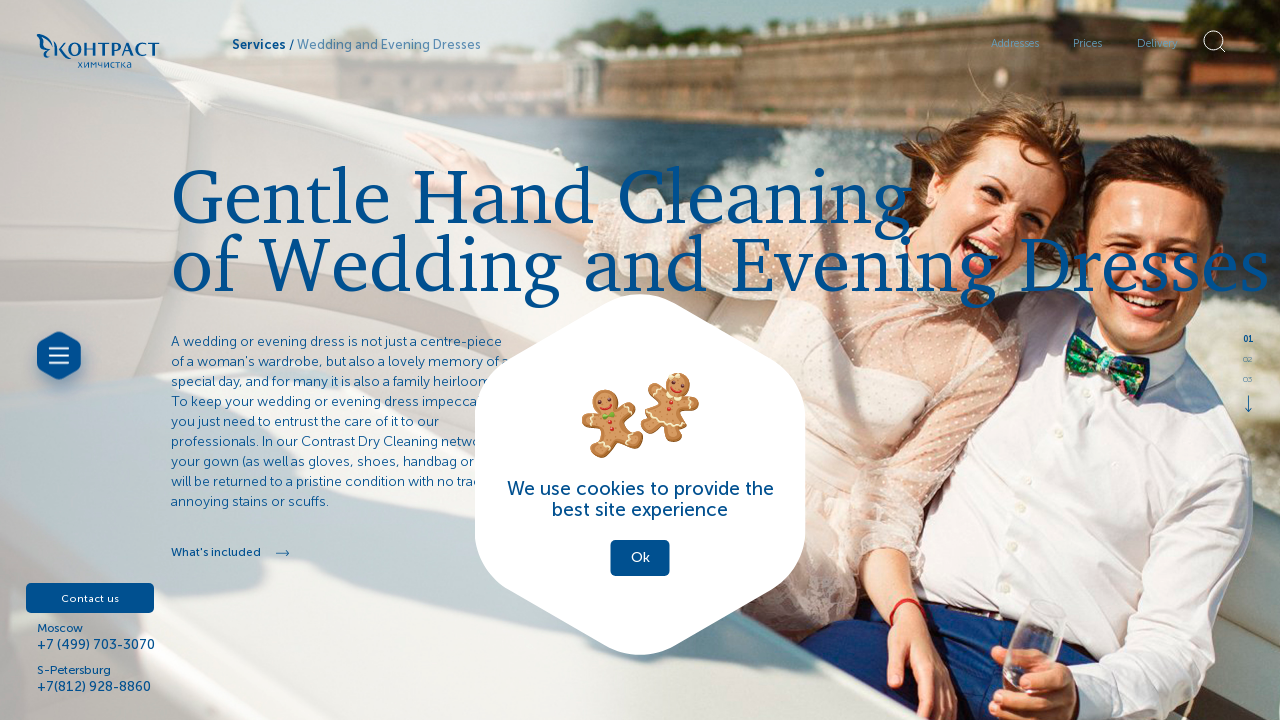

--- FILE ---
content_type: text/html; charset=UTF-8
request_url: https://contrast-cleaners.ru/en/services/1513/
body_size: 148307
content:
<!DOCTYPE html>
<html lang="en-US">
<head>
    <meta http-equiv="content-type" content="text/html; charset=UTF-8"/>
    <meta name="viewport" content="width=device-width, initial-scale=1.0"/>
    <meta http-equiv="X-UA-Compatible" content="ie=edge"/>
    <meta name='robots' content='index, follow, max-image-preview:large, max-snippet:-1, max-video-preview:-1' />
<link rel="alternate" href="https://contrast-cleaners.ru/services/svadebnye-i-vechernie-platya/" hreflang="ru" />
<link rel="alternate" href="https://contrast-cleaners.ru/en/services/1513/" hreflang="en" />

	<!-- This site is optimized with the Yoast SEO plugin v21.6 - https://yoast.com/wordpress/plugins/seo/ -->
	<title>Wedding and Evening Dresses - Contrast Cleaners</title>
	<link rel="canonical" href="https://contrast-cleaners.ru/en/services/1513/" />
	<meta property="og:locale" content="en_US" />
	<meta property="og:locale:alternate" content="ru_RU" />
	<meta property="og:type" content="article" />
	<meta property="og:title" content="Wedding and Evening Dresses - Contrast Cleaners" />
	<meta property="og:url" content="https://contrast-cleaners.ru/en/services/1513/" />
	<meta property="og:site_name" content="Contrast Cleaners" />
	<meta property="article:modified_time" content="2025-04-30T08:40:16+00:00" />
	<meta name="twitter:card" content="summary_large_image" />
	<script type="application/ld+json" class="yoast-schema-graph">{"@context":"https://schema.org","@graph":[{"@type":"WebPage","@id":"https://contrast-cleaners.ru/en/services/1513/","url":"https://contrast-cleaners.ru/en/services/1513/","name":"Wedding and Evening Dresses - Contrast Cleaners","isPartOf":{"@id":"https://contrast-cleaners.ru/en/#website"},"datePublished":"2020-11-20T18:14:09+00:00","dateModified":"2025-04-30T08:40:16+00:00","breadcrumb":{"@id":"https://contrast-cleaners.ru/en/services/1513/#breadcrumb"},"inLanguage":"en-US","potentialAction":[{"@type":"ReadAction","target":["https://contrast-cleaners.ru/en/services/1513/"]}]},{"@type":"BreadcrumbList","@id":"https://contrast-cleaners.ru/en/services/1513/#breadcrumb","itemListElement":[{"@type":"ListItem","position":1,"name":"Главная","item":"https://contrast-cleaners.ru/en/"},{"@type":"ListItem","position":2,"name":"Услуги","item":"https://contrast-cleaners.ru/en/services/"},{"@type":"ListItem","position":3,"name":"Wedding and Evening Dresses"}]},{"@type":"WebSite","@id":"https://contrast-cleaners.ru/en/#website","url":"https://contrast-cleaners.ru/en/","name":"Химчистка Контраст","description":"We care for your clothes!","potentialAction":[{"@type":"SearchAction","target":{"@type":"EntryPoint","urlTemplate":"https://contrast-cleaners.ru/en/?s={search_term_string}"},"query-input":"required name=search_term_string"}],"inLanguage":"en-US"}]}</script>
	<!-- / Yoast SEO plugin. -->


<link rel='dns-prefetch' href='//cdnjs.cloudflare.com' />
<script type="text/javascript">
/* <![CDATA[ */
window._wpemojiSettings = {"baseUrl":"https:\/\/s.w.org\/images\/core\/emoji\/14.0.0\/72x72\/","ext":".png","svgUrl":"https:\/\/s.w.org\/images\/core\/emoji\/14.0.0\/svg\/","svgExt":".svg","source":{"concatemoji":"https:\/\/contrast-cleaners.ru\/wp-includes\/js\/wp-emoji-release.min.js?ver=6.4.7"}};
/*! This file is auto-generated */
!function(i,n){var o,s,e;function c(e){try{var t={supportTests:e,timestamp:(new Date).valueOf()};sessionStorage.setItem(o,JSON.stringify(t))}catch(e){}}function p(e,t,n){e.clearRect(0,0,e.canvas.width,e.canvas.height),e.fillText(t,0,0);var t=new Uint32Array(e.getImageData(0,0,e.canvas.width,e.canvas.height).data),r=(e.clearRect(0,0,e.canvas.width,e.canvas.height),e.fillText(n,0,0),new Uint32Array(e.getImageData(0,0,e.canvas.width,e.canvas.height).data));return t.every(function(e,t){return e===r[t]})}function u(e,t,n){switch(t){case"flag":return n(e,"\ud83c\udff3\ufe0f\u200d\u26a7\ufe0f","\ud83c\udff3\ufe0f\u200b\u26a7\ufe0f")?!1:!n(e,"\ud83c\uddfa\ud83c\uddf3","\ud83c\uddfa\u200b\ud83c\uddf3")&&!n(e,"\ud83c\udff4\udb40\udc67\udb40\udc62\udb40\udc65\udb40\udc6e\udb40\udc67\udb40\udc7f","\ud83c\udff4\u200b\udb40\udc67\u200b\udb40\udc62\u200b\udb40\udc65\u200b\udb40\udc6e\u200b\udb40\udc67\u200b\udb40\udc7f");case"emoji":return!n(e,"\ud83e\udef1\ud83c\udffb\u200d\ud83e\udef2\ud83c\udfff","\ud83e\udef1\ud83c\udffb\u200b\ud83e\udef2\ud83c\udfff")}return!1}function f(e,t,n){var r="undefined"!=typeof WorkerGlobalScope&&self instanceof WorkerGlobalScope?new OffscreenCanvas(300,150):i.createElement("canvas"),a=r.getContext("2d",{willReadFrequently:!0}),o=(a.textBaseline="top",a.font="600 32px Arial",{});return e.forEach(function(e){o[e]=t(a,e,n)}),o}function t(e){var t=i.createElement("script");t.src=e,t.defer=!0,i.head.appendChild(t)}"undefined"!=typeof Promise&&(o="wpEmojiSettingsSupports",s=["flag","emoji"],n.supports={everything:!0,everythingExceptFlag:!0},e=new Promise(function(e){i.addEventListener("DOMContentLoaded",e,{once:!0})}),new Promise(function(t){var n=function(){try{var e=JSON.parse(sessionStorage.getItem(o));if("object"==typeof e&&"number"==typeof e.timestamp&&(new Date).valueOf()<e.timestamp+604800&&"object"==typeof e.supportTests)return e.supportTests}catch(e){}return null}();if(!n){if("undefined"!=typeof Worker&&"undefined"!=typeof OffscreenCanvas&&"undefined"!=typeof URL&&URL.createObjectURL&&"undefined"!=typeof Blob)try{var e="postMessage("+f.toString()+"("+[JSON.stringify(s),u.toString(),p.toString()].join(",")+"));",r=new Blob([e],{type:"text/javascript"}),a=new Worker(URL.createObjectURL(r),{name:"wpTestEmojiSupports"});return void(a.onmessage=function(e){c(n=e.data),a.terminate(),t(n)})}catch(e){}c(n=f(s,u,p))}t(n)}).then(function(e){for(var t in e)n.supports[t]=e[t],n.supports.everything=n.supports.everything&&n.supports[t],"flag"!==t&&(n.supports.everythingExceptFlag=n.supports.everythingExceptFlag&&n.supports[t]);n.supports.everythingExceptFlag=n.supports.everythingExceptFlag&&!n.supports.flag,n.DOMReady=!1,n.readyCallback=function(){n.DOMReady=!0}}).then(function(){return e}).then(function(){var e;n.supports.everything||(n.readyCallback(),(e=n.source||{}).concatemoji?t(e.concatemoji):e.wpemoji&&e.twemoji&&(t(e.twemoji),t(e.wpemoji)))}))}((window,document),window._wpemojiSettings);
/* ]]> */
</script>
<style id='wp-emoji-styles-inline-css' type='text/css'>

	img.wp-smiley, img.emoji {
		display: inline !important;
		border: none !important;
		box-shadow: none !important;
		height: 1em !important;
		width: 1em !important;
		margin: 0 0.07em !important;
		vertical-align: -0.1em !important;
		background: none !important;
		padding: 0 !important;
	}
</style>
<link rel='stylesheet' id='wp-block-library-css' href='https://contrast-cleaners.ru/wp-includes/css/dist/block-library/style.min.css?ver=6.4.7' type='text/css' media='all' />
<style id='classic-theme-styles-inline-css' type='text/css'>
/*! This file is auto-generated */
.wp-block-button__link{color:#fff;background-color:#32373c;border-radius:9999px;box-shadow:none;text-decoration:none;padding:calc(.667em + 2px) calc(1.333em + 2px);font-size:1.125em}.wp-block-file__button{background:#32373c;color:#fff;text-decoration:none}
</style>
<style id='global-styles-inline-css' type='text/css'>
body{--wp--preset--color--black: #000000;--wp--preset--color--cyan-bluish-gray: #abb8c3;--wp--preset--color--white: #ffffff;--wp--preset--color--pale-pink: #f78da7;--wp--preset--color--vivid-red: #cf2e2e;--wp--preset--color--luminous-vivid-orange: #ff6900;--wp--preset--color--luminous-vivid-amber: #fcb900;--wp--preset--color--light-green-cyan: #7bdcb5;--wp--preset--color--vivid-green-cyan: #00d084;--wp--preset--color--pale-cyan-blue: #8ed1fc;--wp--preset--color--vivid-cyan-blue: #0693e3;--wp--preset--color--vivid-purple: #9b51e0;--wp--preset--gradient--vivid-cyan-blue-to-vivid-purple: linear-gradient(135deg,rgba(6,147,227,1) 0%,rgb(155,81,224) 100%);--wp--preset--gradient--light-green-cyan-to-vivid-green-cyan: linear-gradient(135deg,rgb(122,220,180) 0%,rgb(0,208,130) 100%);--wp--preset--gradient--luminous-vivid-amber-to-luminous-vivid-orange: linear-gradient(135deg,rgba(252,185,0,1) 0%,rgba(255,105,0,1) 100%);--wp--preset--gradient--luminous-vivid-orange-to-vivid-red: linear-gradient(135deg,rgba(255,105,0,1) 0%,rgb(207,46,46) 100%);--wp--preset--gradient--very-light-gray-to-cyan-bluish-gray: linear-gradient(135deg,rgb(238,238,238) 0%,rgb(169,184,195) 100%);--wp--preset--gradient--cool-to-warm-spectrum: linear-gradient(135deg,rgb(74,234,220) 0%,rgb(151,120,209) 20%,rgb(207,42,186) 40%,rgb(238,44,130) 60%,rgb(251,105,98) 80%,rgb(254,248,76) 100%);--wp--preset--gradient--blush-light-purple: linear-gradient(135deg,rgb(255,206,236) 0%,rgb(152,150,240) 100%);--wp--preset--gradient--blush-bordeaux: linear-gradient(135deg,rgb(254,205,165) 0%,rgb(254,45,45) 50%,rgb(107,0,62) 100%);--wp--preset--gradient--luminous-dusk: linear-gradient(135deg,rgb(255,203,112) 0%,rgb(199,81,192) 50%,rgb(65,88,208) 100%);--wp--preset--gradient--pale-ocean: linear-gradient(135deg,rgb(255,245,203) 0%,rgb(182,227,212) 50%,rgb(51,167,181) 100%);--wp--preset--gradient--electric-grass: linear-gradient(135deg,rgb(202,248,128) 0%,rgb(113,206,126) 100%);--wp--preset--gradient--midnight: linear-gradient(135deg,rgb(2,3,129) 0%,rgb(40,116,252) 100%);--wp--preset--font-size--small: 13px;--wp--preset--font-size--medium: 20px;--wp--preset--font-size--large: 36px;--wp--preset--font-size--x-large: 42px;--wp--preset--spacing--20: 0.44rem;--wp--preset--spacing--30: 0.67rem;--wp--preset--spacing--40: 1rem;--wp--preset--spacing--50: 1.5rem;--wp--preset--spacing--60: 2.25rem;--wp--preset--spacing--70: 3.38rem;--wp--preset--spacing--80: 5.06rem;--wp--preset--shadow--natural: 6px 6px 9px rgba(0, 0, 0, 0.2);--wp--preset--shadow--deep: 12px 12px 50px rgba(0, 0, 0, 0.4);--wp--preset--shadow--sharp: 6px 6px 0px rgba(0, 0, 0, 0.2);--wp--preset--shadow--outlined: 6px 6px 0px -3px rgba(255, 255, 255, 1), 6px 6px rgba(0, 0, 0, 1);--wp--preset--shadow--crisp: 6px 6px 0px rgba(0, 0, 0, 1);}:where(.is-layout-flex){gap: 0.5em;}:where(.is-layout-grid){gap: 0.5em;}body .is-layout-flow > .alignleft{float: left;margin-inline-start: 0;margin-inline-end: 2em;}body .is-layout-flow > .alignright{float: right;margin-inline-start: 2em;margin-inline-end: 0;}body .is-layout-flow > .aligncenter{margin-left: auto !important;margin-right: auto !important;}body .is-layout-constrained > .alignleft{float: left;margin-inline-start: 0;margin-inline-end: 2em;}body .is-layout-constrained > .alignright{float: right;margin-inline-start: 2em;margin-inline-end: 0;}body .is-layout-constrained > .aligncenter{margin-left: auto !important;margin-right: auto !important;}body .is-layout-constrained > :where(:not(.alignleft):not(.alignright):not(.alignfull)){max-width: var(--wp--style--global--content-size);margin-left: auto !important;margin-right: auto !important;}body .is-layout-constrained > .alignwide{max-width: var(--wp--style--global--wide-size);}body .is-layout-flex{display: flex;}body .is-layout-flex{flex-wrap: wrap;align-items: center;}body .is-layout-flex > *{margin: 0;}body .is-layout-grid{display: grid;}body .is-layout-grid > *{margin: 0;}:where(.wp-block-columns.is-layout-flex){gap: 2em;}:where(.wp-block-columns.is-layout-grid){gap: 2em;}:where(.wp-block-post-template.is-layout-flex){gap: 1.25em;}:where(.wp-block-post-template.is-layout-grid){gap: 1.25em;}.has-black-color{color: var(--wp--preset--color--black) !important;}.has-cyan-bluish-gray-color{color: var(--wp--preset--color--cyan-bluish-gray) !important;}.has-white-color{color: var(--wp--preset--color--white) !important;}.has-pale-pink-color{color: var(--wp--preset--color--pale-pink) !important;}.has-vivid-red-color{color: var(--wp--preset--color--vivid-red) !important;}.has-luminous-vivid-orange-color{color: var(--wp--preset--color--luminous-vivid-orange) !important;}.has-luminous-vivid-amber-color{color: var(--wp--preset--color--luminous-vivid-amber) !important;}.has-light-green-cyan-color{color: var(--wp--preset--color--light-green-cyan) !important;}.has-vivid-green-cyan-color{color: var(--wp--preset--color--vivid-green-cyan) !important;}.has-pale-cyan-blue-color{color: var(--wp--preset--color--pale-cyan-blue) !important;}.has-vivid-cyan-blue-color{color: var(--wp--preset--color--vivid-cyan-blue) !important;}.has-vivid-purple-color{color: var(--wp--preset--color--vivid-purple) !important;}.has-black-background-color{background-color: var(--wp--preset--color--black) !important;}.has-cyan-bluish-gray-background-color{background-color: var(--wp--preset--color--cyan-bluish-gray) !important;}.has-white-background-color{background-color: var(--wp--preset--color--white) !important;}.has-pale-pink-background-color{background-color: var(--wp--preset--color--pale-pink) !important;}.has-vivid-red-background-color{background-color: var(--wp--preset--color--vivid-red) !important;}.has-luminous-vivid-orange-background-color{background-color: var(--wp--preset--color--luminous-vivid-orange) !important;}.has-luminous-vivid-amber-background-color{background-color: var(--wp--preset--color--luminous-vivid-amber) !important;}.has-light-green-cyan-background-color{background-color: var(--wp--preset--color--light-green-cyan) !important;}.has-vivid-green-cyan-background-color{background-color: var(--wp--preset--color--vivid-green-cyan) !important;}.has-pale-cyan-blue-background-color{background-color: var(--wp--preset--color--pale-cyan-blue) !important;}.has-vivid-cyan-blue-background-color{background-color: var(--wp--preset--color--vivid-cyan-blue) !important;}.has-vivid-purple-background-color{background-color: var(--wp--preset--color--vivid-purple) !important;}.has-black-border-color{border-color: var(--wp--preset--color--black) !important;}.has-cyan-bluish-gray-border-color{border-color: var(--wp--preset--color--cyan-bluish-gray) !important;}.has-white-border-color{border-color: var(--wp--preset--color--white) !important;}.has-pale-pink-border-color{border-color: var(--wp--preset--color--pale-pink) !important;}.has-vivid-red-border-color{border-color: var(--wp--preset--color--vivid-red) !important;}.has-luminous-vivid-orange-border-color{border-color: var(--wp--preset--color--luminous-vivid-orange) !important;}.has-luminous-vivid-amber-border-color{border-color: var(--wp--preset--color--luminous-vivid-amber) !important;}.has-light-green-cyan-border-color{border-color: var(--wp--preset--color--light-green-cyan) !important;}.has-vivid-green-cyan-border-color{border-color: var(--wp--preset--color--vivid-green-cyan) !important;}.has-pale-cyan-blue-border-color{border-color: var(--wp--preset--color--pale-cyan-blue) !important;}.has-vivid-cyan-blue-border-color{border-color: var(--wp--preset--color--vivid-cyan-blue) !important;}.has-vivid-purple-border-color{border-color: var(--wp--preset--color--vivid-purple) !important;}.has-vivid-cyan-blue-to-vivid-purple-gradient-background{background: var(--wp--preset--gradient--vivid-cyan-blue-to-vivid-purple) !important;}.has-light-green-cyan-to-vivid-green-cyan-gradient-background{background: var(--wp--preset--gradient--light-green-cyan-to-vivid-green-cyan) !important;}.has-luminous-vivid-amber-to-luminous-vivid-orange-gradient-background{background: var(--wp--preset--gradient--luminous-vivid-amber-to-luminous-vivid-orange) !important;}.has-luminous-vivid-orange-to-vivid-red-gradient-background{background: var(--wp--preset--gradient--luminous-vivid-orange-to-vivid-red) !important;}.has-very-light-gray-to-cyan-bluish-gray-gradient-background{background: var(--wp--preset--gradient--very-light-gray-to-cyan-bluish-gray) !important;}.has-cool-to-warm-spectrum-gradient-background{background: var(--wp--preset--gradient--cool-to-warm-spectrum) !important;}.has-blush-light-purple-gradient-background{background: var(--wp--preset--gradient--blush-light-purple) !important;}.has-blush-bordeaux-gradient-background{background: var(--wp--preset--gradient--blush-bordeaux) !important;}.has-luminous-dusk-gradient-background{background: var(--wp--preset--gradient--luminous-dusk) !important;}.has-pale-ocean-gradient-background{background: var(--wp--preset--gradient--pale-ocean) !important;}.has-electric-grass-gradient-background{background: var(--wp--preset--gradient--electric-grass) !important;}.has-midnight-gradient-background{background: var(--wp--preset--gradient--midnight) !important;}.has-small-font-size{font-size: var(--wp--preset--font-size--small) !important;}.has-medium-font-size{font-size: var(--wp--preset--font-size--medium) !important;}.has-large-font-size{font-size: var(--wp--preset--font-size--large) !important;}.has-x-large-font-size{font-size: var(--wp--preset--font-size--x-large) !important;}
.wp-block-navigation a:where(:not(.wp-element-button)){color: inherit;}
:where(.wp-block-post-template.is-layout-flex){gap: 1.25em;}:where(.wp-block-post-template.is-layout-grid){gap: 1.25em;}
:where(.wp-block-columns.is-layout-flex){gap: 2em;}:where(.wp-block-columns.is-layout-grid){gap: 2em;}
.wp-block-pullquote{font-size: 1.5em;line-height: 1.6;}
</style>
<link rel='stylesheet' id='cf-fonts-css' href='https://contrast-cleaners.ru/wp-content/themes/contrast/app/public/css/fonts/fonts.css?ver=0.8.23' type='text/css' media='all' />
<link rel='stylesheet' id='cf-styles-css' href='https://contrast-cleaners.ru/wp-content/themes/contrast/app/public/css/styles.css?ver=0.8.23' type='text/css' media='all' />
<link rel='stylesheet' id='cf-custom-css' href='https://contrast-cleaners.ru/wp-content/themes/contrast/app/public/css/custom.css?ver=0.8.23' type='text/css' media='all' />
<link rel='stylesheet' id='cf-toastr-css' href='https://contrast-cleaners.ru/wp-content/themes/contrast/app/public/libs/toastr/toastr.css?ver=0.8.23' type='text/css' media='all' />
<link rel='stylesheet' id='cf-recaptcha-css' href='https://contrast-cleaners.ru/wp-content/themes/contrast/app/public/libs/recaptcha.css?ver=0.8.23' type='text/css' media='all' />
<link rel='stylesheet' id='cf-0-css' href='https://contrast-cleaners.ru/wp-content/themes/contrast/app/public/assets/css/main.css?ver=0.8.23' type='text/css' media='all' />
<link rel="https://api.w.org/" href="https://contrast-cleaners.ru/wp-json/" /><link rel="EditURI" type="application/rsd+xml" title="RSD" href="https://contrast-cleaners.ru/xmlrpc.php?rsd" />
<meta name="generator" content="WordPress 6.4.7" />
<link rel='shortlink' href='https://contrast-cleaners.ru/?p=1513' />
<link rel="alternate" type="application/json+oembed" href="https://contrast-cleaners.ru/wp-json/oembed/1.0/embed?url=https%3A%2F%2Fcontrast-cleaners.ru%2Fen%2Fservices%2F1513%2F" />
<link rel="alternate" type="text/xml+oembed" href="https://contrast-cleaners.ru/wp-json/oembed/1.0/embed?url=https%3A%2F%2Fcontrast-cleaners.ru%2Fen%2Fservices%2F1513%2F&#038;format=xml" />
<link rel="icon" href="https://contrast-cleaners.ru/wp-content/uploads/2020/05/cropped-favicon-32x32.png" sizes="32x32" />
<link rel="icon" href="https://contrast-cleaners.ru/wp-content/uploads/2020/05/cropped-favicon-192x192.png" sizes="192x192" />
<link rel="apple-touch-icon" href="https://contrast-cleaners.ru/wp-content/uploads/2020/05/cropped-favicon-180x180.png" />
<meta name="msapplication-TileImage" content="https://contrast-cleaners.ru/wp-content/uploads/2020/05/cropped-favicon-270x270.png" />
<style id="wpforms-css-vars-root">
				:root {
					--wpforms-field-border-radius: 3px;
--wpforms-field-background-color: #ffffff;
--wpforms-field-border-color: rgba( 0, 0, 0, 0.25 );
--wpforms-field-text-color: rgba( 0, 0, 0, 0.7 );
--wpforms-label-color: rgba( 0, 0, 0, 0.85 );
--wpforms-label-sublabel-color: rgba( 0, 0, 0, 0.55 );
--wpforms-label-error-color: #d63637;
--wpforms-button-border-radius: 3px;
--wpforms-button-background-color: #066aab;
--wpforms-button-text-color: #ffffff;
--wpforms-field-size-input-height: 43px;
--wpforms-field-size-input-spacing: 15px;
--wpforms-field-size-font-size: 16px;
--wpforms-field-size-line-height: 19px;
--wpforms-field-size-padding-h: 14px;
--wpforms-field-size-checkbox-size: 16px;
--wpforms-field-size-sublabel-spacing: 5px;
--wpforms-field-size-icon-size: 1;
--wpforms-label-size-font-size: 16px;
--wpforms-label-size-line-height: 19px;
--wpforms-label-size-sublabel-font-size: 14px;
--wpforms-label-size-sublabel-line-height: 17px;
--wpforms-button-size-font-size: 17px;
--wpforms-button-size-height: 41px;
--wpforms-button-size-padding-h: 15px;
--wpforms-button-size-margin-top: 10px;

				}
			</style>

    	
	
    					
			<link href="/jivosite/jivosite.css" rel="stylesheet"/>
			<script src='/jivosite/jivosite.js' type="text/javascript"></script>

			<script src="//code.jivosite.com/widget/toVmuxHDQd" async></script>
			
		    	
			<!-- Roistat Counter Start -->
		<script>
		(function(w, d, s, h, id) {
			w.roistatProjectId = id; w.roistatHost = h;
			var p = d.location.protocol == "https:" ? "https://" : "http://";
			var u = /^.*roistat_visit=[^;]+(.*)?$/.test(d.cookie) ? "/dist/module.js" : "/api/site/1.0/"+id+"/init?referrer="+encodeURIComponent(d.location.href);
			var js = d.createElement(s); js.charset="UTF-8"; js.async = 1; js.src = p+h+u; var js2 = d.getElementsByTagName(s)[0]; js2.parentNode.insertBefore(js, js2);
		})(window, document, 'script', 'cloud.roistat.com', 'd3e221f1885cedb3545e88ccfd9ce445');
		</script>
		<!-- Roistat Counter End -->
		
		
	
	
    					
			<!-- Yandex.Metrika counter -->
			<script type="text/javascript">
				(function (m, e, t, r, i, k, a) {
					m[i] = m[i] || function () {
						(m[i].a = m[i].a || []).push(arguments)
					};
					m[i].l = 1 * new Date();
					k = e.createElement(t), a = e.getElementsByTagName(t)[0], k.async = 1, k.src = r, a.parentNode.insertBefore(k, a)
				})
				(window, document, "script", "https://mc.yandex.ru/metrika/tag.js", "ym");

				ym(30359912, "init", {
					clickmap: true,
					trackLinks: true,
					accurateTrackBounce: true,
					webvisor: true
				});
			</script>
			<noscript>
				<div><img src="https://mc.yandex.ru/watch/30359912" style="position:absolute; left:-9999px;" alt=""/></div>
			</noscript>
			<!-- /Yandex.Metrika counter -->
			
				
					
			<!-- Global site tag (gtag.js) - Google Analytics -->
			<script async src="https://www.googletagmanager.com/gtag/js?id=UA-4809584-1"></script>
			<script>
				window.dataLayer = window.dataLayer || [];

				function gtag() {
					dataLayer.push(arguments);
				}

				gtag('js', new Date());
				gtag('config', 'UA-4809584-1');
			</script>
			
				
					
			<!-- Top.Mail.Ru counter -->
			<script type="text/javascript">
			var _tmr = window._tmr  (window._tmr = []);
			_tmr.push({id: "3626657", type: "pageView", start: (new Date()).getTime()});
			(function (d, w, id) {
			  if (d.getElementById(id)) return;
			  var ts = d.createElement("script"); ts.type = "text/javascript"; ts.async = true; ts.id = id;
			  ts.src = "https://top-fwz1.mail.ru/js/code.js";
			  var f = function () {var s = d.getElementsByTagName("script")[0]; s.parentNode.insertBefore(ts, s);};
			  if (w.opera == "[object Opera]") { d.addEventListener("DOMContentLoaded", f, false); } else { f(); }
			})(document, window, "tmr-code");
			</script>
			<noscript><div><img src="https://top-fwz1.mail.ru/counter?id=3626657;js=na" style="position:absolute;left:-9999px;" alt="Top.Mail.Ru" /></div></noscript>
			<!-- /Top.Mail.Ru counter -->
			
					
		
        
</head>

<body class="services-template-default single single-services postid-1513">
    <div class="content" id="content" data-height-adjust="true">


    <section class="section section_a-mob">
        <div class="section__breadcrumbs-mob">
            <strong>Services</strong>
            <div>Wedding and Evening Dresses</div>
        </div>
        <div
                class="section__slide"
                data-section-slide-mob="1"
                style="background-image: url(https://contrast-cleaners.ru/wp-content/uploads/2020/07/weddingday_800x800.jpg); background-position: center;"
        ></div>
        <div class="section__text-mob">
            <div class="section__h2-mob">Gentle Hand Cleaning<br> of Wedding and Evening Dresses</div>
            <p class="section__text-mob-desc">
                A wedding or evening dress is not just a centre-piece of a woman's wardrobe, but also a lovely memory of a special day, and for many it is also a family heirloom. To keep your wedding or evening dress impeccable, you just need to entrust the care of it to our professionals. In our Contrast Dry Cleaning network your gown (as well as gloves, shoes, handbag or veil) will be returned to a pristine condition with no trace of annoying stains or scuffs.
            </p>
        </div>
    </section>
    <main class="main" id="main" data-fullpage="true">
        <section class="section section_services section_services_white"
                 style="background: url(https://contrast-cleaners.ru/wp-content/uploads/2020/07/weddingday1.jpg) no-repeat center 0/cover"
                data-phone-color='#005090'
                data-menu-color='#65A2C2'
                data-logo-color='blue'
                data-burger-color='blue'
                data-breadcrumbs-color='#005090'
                data-pagination-color='#005090'>
            <div class="services">
                <div class="services__inner">
                    <h1 class="services__heading">
                        Gentle Hand Cleaning<br> of Wedding and Evening Dresses
                    </h1>
                    <div class="services__text">
                        A wedding or evening dress is not just a centre-piece of a woman's wardrobe, but also a lovely memory of a special day, and for many it is also a family heirloom. To keep your wedding or evening dress impeccable, you just need to entrust the care of it to our professionals. In our Contrast Dry Cleaning network your gown (as well as gloves, shoes, handbag or veil) will be returned to a pristine condition with no trace of annoying stains or scuffs.
                    </div>
                    <div class="services__links">
                        <a class="services__link" data-fullpage-scroll-to="2"
                        >What&#039;s included
                            <img src="https://contrast-cleaners.ru/wp-content/themes/contrast/app/public/img/sliderArrowRightBlue.svg" alt=""/>
                        </a>
                                            </div>
                </div>
            </div>
        </section>

        <section
                class="section section_d"
                data-phone-color="#005090"
                data-menu-color="#65A2C2"
                data-logo-color="blue"
                data-burger-color="blue"
                data-breadcrumbs-color="#005090"
                data-pagination-color="#005090"
        >
            <div class="composition composition_special">
                <div class="composition__container">
                    <div class="composition__left composition__left_width1">
                        <div class="composition__header">Service  </div>
                        <div class="composition__items">
                                                                                                <div class="composition__item">
                                        <div class="composition__item-quotes">»</div>
                                        Technologist evaluates the scope of work - fabric composition, finishing, accessories, etc.
                                    </div>
                                                                    <div class="composition__item">
                                        <div class="composition__item-quotes">»</div>
                                        Precise and detailed photographs of the dress including the location of special finishes and accessories on the dress before cleaning
                                    </div>
                                                                    <div class="composition__item">
                                        <div class="composition__item-quotes">»</div>
                                        Removal or sheathing of garment accessories and finishing for protection
                                    </div>
                                                                    <div class="composition__item">
                                        <div class="composition__item-quotes">»</div>
                                        Removal by hand of contaminants
                                    </div>
                                                                    <div class="composition__item">
                                        <div class="composition__item-quotes">»</div>
                                        Removal by hand of stains
                                    </div>
                                                                    <div class="composition__item">
                                        <div class="composition__item-quotes">»</div>
                                        Gentle dry cleaning, washing or cleaning by hand using special delicate cleaning agents
                                    </div>
                                                                    <div class="composition__item">
                                        <div class="composition__item-quotes">»</div>
                                        Manual steaming on a form finisher
                                    </div>
                                                                    <div class="composition__item">
                                        <div class="composition__item-quotes">»</div>
                                        Restoration of garment accessories and finishes according to previously taken photographs
                                    </div>
                                                                    <div class="composition__item">
                                        <div class="composition__item-quotes">»</div>
                                        Packing in a special non cover bag. 
                                    </div>
                                                                                    </div>
                    </div>
                    <div class="composition__right">
                        <div class="composition__double-block">
                            <div class="composition__order">
                                <div class="composition__header">
                                    Additional Services 
                                </div>
                                <div class="composition__items2">
                                                                                                                        <div class="composition__item">
                                                <div class="composition__item-quotes">»</div>
                                                Preliminary online consultation with a technologist - free
                                            </div>
                                                                                    <div class="composition__item">
                                                <div class="composition__item-quotes">»</div>
                                                Consultation of a technologist in an express dry cleaning - free
                                            </div>
                                                                                    <div class="composition__item">
                                                <div class="composition__item-quotes">»</div>
                                                Delivery - free
                                            </div>
                                                                                    <div class="composition__item">
                                                <div class="composition__item-quotes">»</div>
                                                Minor repairs - pricelist
                                            </div>
                                                                                    <div class="composition__item">
                                                <div class="composition__item-quotes">»</div>
                                                Ozone treatment – pricelist
                                            </div>
                                                                                                            </div>
                            </div>
                            <div class="composition__cycle">
                                <div class="composition__header">Service cycle</div>
                                <div class="composition__cycle-img">
                                    <img src="https://contrast-cleaners.ru/wp-content/themes/contrast/app/public/img/cycle.svg"/>
                                    <div class="composition__cycle-text">
                                        <div class="composition__cycle-num">5</div>
                                        <div class="composition__cycle-days">days</div>
                                    </div>
                                </div>
                            </div>
                        </div>
                    </div>
                </div>
                <div class="composition__prices">
                    <div class="composition__header">Prices for wedding and evening dresses</div>
                    <div class="composition__prices-inner triple">
                                                    <div class="composition__prices-row">
                                <div class="composition__prices-text">
                                    Dress (sun dress) simple cut
                                </div>
                                <div class="composition__prices-price">
                                    3150 rub. <span> / 1 item</span>
                                </div>
                            </div>
                                                    <div class="composition__prices-row">
                                <div class="composition__prices-text">
                                    Dress (sun dress) styled cut with or without detailing
                                </div>
                                <div class="composition__prices-price">
                                    4170 rub. <span> / 1 item </span>
                                </div>
                            </div>
                                                    <div class="composition__prices-row">
                                <div class="composition__prices-text">
                                    Wedding dress simple cut
                                </div>
                                <div class="composition__prices-price">
                                    9600 rub. <span> / 1 item</span>
                                </div>
                            </div>
                                                    <div class="composition__prices-row">
                                <div class="composition__prices-text">
                                    Wedding dress simple cut with detailing (beads, sequins)
                                </div>
                                <div class="composition__prices-price">
                                    12800 rub. <span> / 1 item</span>
                                </div>
                            </div>
                                                    <div class="composition__prices-row">
                                <div class="composition__prices-text">
                                    Wedding dress styled cut 
                                </div>
                                <div class="composition__prices-price">
                                    16500 rub. <span> / 1 item</span>
                                </div>
                            </div>
                                                    <div class="composition__prices-row">
                                <div class="composition__prices-text">
                                    Wedding dress styled cut with detailing (beads, sequins)
                                </div>
                                <div class="composition__prices-price">
                                    19250 rub. <span> / 1 item</span>
                                </div>
                            </div>
                                            </div>
                </div>
            </div>
        </section>

                    <section
        class="section section_d"
        data-phone-color="#65A2C2"
        data-menu-color="#65A2C2"
        data-logo-color="blue"
        data-burger-color="blue"
        data-breadcrumbs-color="#005090"
        data-pagination-color="#005090"
>
    <div class="portfolio">
        <div class="portfolio__container">
            <div class="portfolio__left">
                <div class="portfolio__heading">
                    Portfolio
                </div>
                <div class="portfolio__items">
                    <div class="portfolio__items-inner"
                         data-prev-arrow-img="https://contrast-cleaners.ru/wp-content/themes/contrast/app/public/img/sliderArrowLeftBlue.svg"
                         data-next-arrow-img="https://contrast-cleaners.ru/wp-content/themes/contrast/app/public/img/sliderArrowRightBlue.svg">
                                                    <div class="portfolio__item">
                                <div class="portfolio__item-heading">
                                        <span class="portfolio__item-num">01.</span
                                        ><span class="portfolio__item-brand">Vera Wang</span>
                                </div>
                                <div class="portfolio__item-image">
                                    <img src="https://contrast-cleaners.ru/wp-content/uploads/2020/07/wedding_dress20.07.jpg"/>
                                </div>
                                <div class="portfolio__text">
                                    Delicate manual cleaning
                                </div>
                            </div>
                                                    <div class="portfolio__item">
                                <div class="portfolio__item-heading">
                                        <span class="portfolio__item-num">02.</span
                                        ><span class="portfolio__item-brand">Valentino</span>
                                </div>
                                <div class="portfolio__item-image">
                                    <img src="https://contrast-cleaners.ru/wp-content/uploads/2020/07/dress_604_23.jpg"/>
                                </div>
                                <div class="portfolio__text">
                                    Silk 100%
                                </div>
                            </div>
                                                    <div class="portfolio__item">
                                <div class="portfolio__item-heading">
                                        <span class="portfolio__item-num">03.</span
                                        ><span class="portfolio__item-brand">Bolero</span>
                                </div>
                                <div class="portfolio__item-image">
                                    <img src="https://contrast-cleaners.ru/wp-content/uploads/2020/07/dress_704_23.jpg"/>
                                </div>
                                <div class="portfolio__text">
                                    Bolero rhinestone trim
                                </div>
                            </div>
                                                    <div class="portfolio__item">
                                <div class="portfolio__item-heading">
                                        <span class="portfolio__item-num">04.</span
                                        ><span class="portfolio__item-brand">Alessandro Manzoni </span>
                                </div>
                                <div class="portfolio__item-image">
                                    <img src="https://contrast-cleaners.ru/wp-content/uploads/2020/07/dress_204_23.jpg"/>
                                </div>
                                <div class="portfolio__text">
                                    Evening dress , silk 100%
                                </div>
                            </div>
                                                    <div class="portfolio__item">
                                <div class="portfolio__item-heading">
                                        <span class="portfolio__item-num">05.</span
                                        ><span class="portfolio__item-brand">Dolce&amp;Cabbana</span>
                                </div>
                                <div class="portfolio__item-image">
                                    <img src="https://contrast-cleaners.ru/wp-content/uploads/2020/07/dress_504_23.jpg"/>
                                </div>
                                <div class="portfolio__text">
                                    Summer silk dress
                                </div>
                            </div>
                                                    <div class="portfolio__item">
                                <div class="portfolio__item-heading">
                                        <span class="portfolio__item-num">06.</span
                                        ><span class="portfolio__item-brand">Evening dress</span>
                                </div>
                                <div class="portfolio__item-image">
                                    <img src="https://contrast-cleaners.ru/wp-content/uploads/2020/07/dress_304_23.jpg"/>
                                </div>
                                <div class="portfolio__text">
                                    Fabric with sequins
                                </div>
                            </div>
                                                    <div class="portfolio__item">
                                <div class="portfolio__item-heading">
                                        <span class="portfolio__item-num">07.</span
                                        ><span class="portfolio__item-brand">Sandro Paris</span>
                                </div>
                                <div class="portfolio__item-image">
                                    <img src="https://contrast-cleaners.ru/wp-content/uploads/2020/07/dress_104_23.jpg"/>
                                </div>
                                <div class="portfolio__text">
                                    Summer silk dress
                                </div>
                            </div>
                                                    <div class="portfolio__item">
                                <div class="portfolio__item-heading">
                                        <span class="portfolio__item-num">08.</span
                                        ><span class="portfolio__item-brand"> </span>
                                </div>
                                <div class="portfolio__item-image">
                                    <img src="https://contrast-cleaners.ru/wp-content/uploads/2020/07/dress4_09.jpg"/>
                                </div>
                                <div class="portfolio__text">
                                    Embroidery with artificial pearls
                                </div>
                            </div>
                                                    <div class="portfolio__item">
                                <div class="portfolio__item-heading">
                                        <span class="portfolio__item-num">09.</span
                                        ><span class="portfolio__item-brand">Evening Dress</span>
                                </div>
                                <div class="portfolio__item-image">
                                    <img src="https://contrast-cleaners.ru/wp-content/uploads/2020/11/dress06_02_3.jpg"/>
                                </div>
                                <div class="portfolio__text">
                                    Pearl trim preserved
                                </div>
                            </div>
                                                    <div class="portfolio__item">
                                <div class="portfolio__item-heading">
                                        <span class="portfolio__item-num">10.</span
                                        ><span class="portfolio__item-brand">Dress of the singer Gabriella Da Silva</span>
                                </div>
                                <div class="portfolio__item-image">
                                    <img src="https://contrast-cleaners.ru/wp-content/uploads/2020/11/dress06_02_2.jpg"/>
                                </div>
                                <div class="portfolio__text">
                                     
                                </div>
                            </div>
                                                    <div class="portfolio__item">
                                <div class="portfolio__item-heading">
                                        <span class="portfolio__item-num">11.</span
                                        ><span class="portfolio__item-brand">Blumarine</span>
                                </div>
                                <div class="portfolio__item-image">
                                    <img src="https://contrast-cleaners.ru/wp-content/uploads/2020/07/dress2_09.jpg"/>
                                </div>
                                <div class="portfolio__text">
                                    Silk dress, butterfly wings embroidered with sequins
                                </div>
                            </div>
                                                    <div class="portfolio__item">
                                <div class="portfolio__item-heading">
                                        <span class="portfolio__item-num">12.</span
                                        ><span class="portfolio__item-brand">Louis Vuitton</span>
                                </div>
                                <div class="portfolio__item-image">
                                    <img src="https://contrast-cleaners.ru/wp-content/uploads/2020/07/dress3_09.jpg"/>
                                </div>
                                <div class="portfolio__text">
                                    Silk dress embroidery with silver thread, sequins
                                </div>
                            </div>
                                                    <div class="portfolio__item">
                                <div class="portfolio__item-heading">
                                        <span class="portfolio__item-num">13.</span
                                        ><span class="portfolio__item-brand"> </span>
                                </div>
                                <div class="portfolio__item-image">
                                    <img src="https://contrast-cleaners.ru/wp-content/uploads/2020/07/dress1_09.jpg"/>
                                </div>
                                <div class="portfolio__text">
                                    Embroidery, sewing elements
                                </div>
                            </div>
                                                    <div class="portfolio__item">
                                <div class="portfolio__item-heading">
                                        <span class="portfolio__item-num">14.</span
                                        ><span class="portfolio__item-brand">Diane Von Furstenberg</span>
                                </div>
                                <div class="portfolio__item-image">
                                    <img src="https://contrast-cleaners.ru/wp-content/uploads/2020/07/dress15.07.jpg"/>
                                </div>
                                <div class="portfolio__text">
                                    Cold cleaning of the PEX
                                </div>
                            </div>
                                                    <div class="portfolio__item">
                                <div class="portfolio__item-heading">
                                        <span class="portfolio__item-num">15.</span
                                        ><span class="portfolio__item-brand">PRADA</span>
                                </div>
                                <div class="portfolio__item-image">
                                    <img src="https://contrast-cleaners.ru/wp-content/uploads/2020/07/dress15.07_1.jpg"/>
                                </div>
                                <div class="portfolio__text">
                                    Manual cleaning
                                </div>
                            </div>
                                                    <div class="portfolio__item">
                                <div class="portfolio__item-heading">
                                        <span class="portfolio__item-num">16.</span
                                        ><span class="portfolio__item-brand">GUCCI</span>
                                </div>
                                <div class="portfolio__item-image">
                                    <img src="https://contrast-cleaners.ru/wp-content/uploads/2020/07/dress15.07_3.jpg"/>
                                </div>
                                <div class="portfolio__text">
                                    Cold cleaning of the PEX
                                </div>
                            </div>
                                                    <div class="portfolio__item">
                                <div class="portfolio__item-heading">
                                        <span class="portfolio__item-num">17.</span
                                        ><span class="portfolio__item-brand">Dolce&amp;Gabbana</span>
                                </div>
                                <div class="portfolio__item-image">
                                    <img src="https://contrast-cleaners.ru/wp-content/uploads/2020/07/dress15.07_2.jpg"/>
                                </div>
                                <div class="portfolio__text">
                                    Cold cleaning of the PEX
                                </div>
                            </div>
                                                    <div class="portfolio__item">
                                <div class="portfolio__item-heading">
                                        <span class="portfolio__item-num">18.</span
                                        ><span class="portfolio__item-brand"> </span>
                                </div>
                                <div class="portfolio__item-image">
                                    <img src="https://contrast-cleaners.ru/wp-content/uploads/2020/07/dress1801.jpg"/>
                                </div>
                                <div class="portfolio__text">
                                     
                                </div>
                            </div>
                                                    <div class="portfolio__item">
                                <div class="portfolio__item-heading">
                                        <span class="portfolio__item-num">19.</span
                                        ><span class="portfolio__item-brand">CAVALLI</span>
                                </div>
                                <div class="portfolio__item-image">
                                    <img src="https://contrast-cleaners.ru/wp-content/uploads/2020/11/dress_18_11.jpg"/>
                                </div>
                                <div class="portfolio__text">
                                    Aquachistka
                                </div>
                            </div>
                                                    <div class="portfolio__item">
                                <div class="portfolio__item-heading">
                                        <span class="portfolio__item-num">20.</span
                                        ><span class="portfolio__item-brand">ULYANA SERGEENKO</span>
                                </div>
                                <div class="portfolio__item-image">
                                    <img src="https://contrast-cleaners.ru/wp-content/uploads/2020/07/wedding_dress_10.jpg"/>
                                </div>
                                <div class="portfolio__text">
                                    Sophisticated fur trim
                                </div>
                            </div>
                                                    <div class="portfolio__item">
                                <div class="portfolio__item-heading">
                                        <span class="portfolio__item-num">21.</span
                                        ><span class="portfolio__item-brand"> </span>
                                </div>
                                <div class="portfolio__item-image">
                                    <img src="https://contrast-cleaners.ru/wp-content/uploads/2020/07/wedding_dress_1.jpg"/>
                                </div>
                                <div class="portfolio__text">
                                    Delicate cleaning
                                </div>
                            </div>
                                                    <div class="portfolio__item">
                                <div class="portfolio__item-heading">
                                        <span class="portfolio__item-num">22.</span
                                        ><span class="portfolio__item-brand"> </span>
                                </div>
                                <div class="portfolio__item-image">
                                    <img src="https://contrast-cleaners.ru/wp-content/uploads/2020/07/wedding_dress_3.jpg"/>
                                </div>
                                <div class="portfolio__text">
                                     
                                </div>
                            </div>
                                                    <div class="portfolio__item">
                                <div class="portfolio__item-heading">
                                        <span class="portfolio__item-num">23.</span
                                        ><span class="portfolio__item-brand">BASIX</span>
                                </div>
                                <div class="portfolio__item-image">
                                    <img src="https://contrast-cleaners.ru/wp-content/uploads/2020/07/wedding_dress_4.jpg"/>
                                </div>
                                <div class="portfolio__text">
                                    Delicate aquachist, shape, fittings and color are preserved
                                </div>
                            </div>
                                                    <div class="portfolio__item">
                                <div class="portfolio__item-heading">
                                        <span class="portfolio__item-num">24.</span
                                        ><span class="portfolio__item-brand">MIU MIU</span>
                                </div>
                                <div class="portfolio__item-image">
                                    <img src="https://contrast-cleaners.ru/wp-content/uploads/2020/07/wedding_dress_5.jpg"/>
                                </div>
                                <div class="portfolio__text">
                                     
                                </div>
                            </div>
                                                    <div class="portfolio__item">
                                <div class="portfolio__item-heading">
                                        <span class="portfolio__item-num">25.</span
                                        ><span class="portfolio__item-brand">PINKO</span>
                                </div>
                                <div class="portfolio__item-image">
                                    <img src="https://contrast-cleaners.ru/wp-content/uploads/2020/07/wedding_dress_6.jpg"/>
                                </div>
                                <div class="portfolio__text">
                                     
                                </div>
                            </div>
                                                    <div class="portfolio__item">
                                <div class="portfolio__item-heading">
                                        <span class="portfolio__item-num">26.</span
                                        ><span class="portfolio__item-brand">SONIA RYKIEL</span>
                                </div>
                                <div class="portfolio__item-image">
                                    <img src="https://contrast-cleaners.ru/wp-content/uploads/2020/07/wedding_dress_7.jpg"/>
                                </div>
                                <div class="portfolio__text">
                                     
                                </div>
                            </div>
                                                    <div class="portfolio__item">
                                <div class="portfolio__item-heading">
                                        <span class="portfolio__item-num">27.</span
                                        ><span class="portfolio__item-brand">MaxMara</span>
                                </div>
                                <div class="portfolio__item-image">
                                    <img src="https://contrast-cleaners.ru/wp-content/uploads/2020/07/wedding_dress_8.jpg"/>
                                </div>
                                <div class="portfolio__text">
                                     
                                </div>
                            </div>
                                                    <div class="portfolio__item">
                                <div class="portfolio__item-heading">
                                        <span class="portfolio__item-num">28.</span
                                        ><span class="portfolio__item-brand"> </span>
                                </div>
                                <div class="portfolio__item-image">
                                    <img src="https://contrast-cleaners.ru/wp-content/uploads/2020/07/wedding_dress_9.jpg"/>
                                </div>
                                <div class="portfolio__text">
                                     
                                </div>
                            </div>
                                                    <div class="portfolio__item">
                                <div class="portfolio__item-heading">
                                        <span class="portfolio__item-num">29.</span
                                        ><span class="portfolio__item-brand"> </span>
                                </div>
                                <div class="portfolio__item-image">
                                    <img src="https://contrast-cleaners.ru/wp-content/uploads/2020/11/theatre06_02.jpg"/>
                                </div>
                                <div class="portfolio__text">
                                     
                                </div>
                            </div>
                                                    <div class="portfolio__item">
                                <div class="portfolio__item-heading">
                                        <span class="portfolio__item-num">30.</span
                                        ><span class="portfolio__item-brand"> </span>
                                </div>
                                <div class="portfolio__item-image">
                                    <img src="https://contrast-cleaners.ru/wp-content/uploads/2020/11/dress06_02_1.jpg"/>
                                </div>
                                <div class="portfolio__text">
                                     
                                </div>
                            </div>
                                                    <div class="portfolio__item">
                                <div class="portfolio__item-heading">
                                        <span class="portfolio__item-num">31.</span
                                        ><span class="portfolio__item-brand"> </span>
                                </div>
                                <div class="portfolio__item-image">
                                    <img src="https://contrast-cleaners.ru/wp-content/uploads/2020/11/dress06_02_3.jpg"/>
                                </div>
                                <div class="portfolio__text">
                                     
                                </div>
                            </div>
                                            </div>
                    <div class="portfolio__switch">
                        <div class="footer__portfolio-page current">1</div>
                        <div class="footer__portfolio-page footer__portfolio-page_nomargin">
                            /
                        </div>
                        <div class="footer__portfolio-page all-count">2</div>
                    </div>
                </div>
            </div>

                    </div>
    </div>
</section>
        
        <script type="text/javascript">
	try{
		cc_cls_set();	
	}catch(e){}
</script>
<section class="section fp-auto-height section_d last-section-footer " data-phone-color="#65A2C2"
         data-menu-color="#65A2C2" data-logo-color="blue" data-burger-color="blue" data-pagination-color="#005090"
         data-breadcrumbs-color="#005090" data-section="news">
    <div class="footer-slide">
        <div class="footer-slide__row">
            <div class="footer-slide__row-left-block">
                                    <div class="footer-slide__nav">
                        <ul>
                                                            <li>
                                    <a href="https://contrast-cleaners.ru/en/vyezdnaya-himchistka-premium-klassa-v-moskve-i-sankt-peterburge/">Delivery</a>
                                </li>
                                                            <li>
                                    <a href="https://contrast-cleaners.ru/en/addresses/">Locations</a>
                                </li>
                                                            <li>
                                    <a href="https://contrast-cleaners.ru/en/special-offers/">Special offers</a>
                                </li>
                                                            <li>
                                    <a href="https://contrast-cleaners.ru/en/prices/">Prises</a>
                                </li>
                                                    </ul>
                    </div>
                                            </div>
            <div class="footer-slide__services">
                <p>Services</p>
                <div class="footer-slide__services-row">
                                            <div class="footer-slide__services-list">
                            <ul>
                                                                    <li>
                                        <a href="https://contrast-cleaners.ru/en/services/shirts/">Shirts</a>
                                    </li>
                                                                    <li>
                                        <a href="https://contrast-cleaners.ru/en/services/1514/">Coats and Outerwear</a>
                                    </li>
                                                                    <li>
                                        <a href="https://contrast-cleaners.ru/en/services/1504/">Fur and sheepskin coats</a>
                                    </li>
                                                                    <li>
                                        <a href="https://contrast-cleaners.ru/en/services/1513/">Wedding and Evening Dresses</a>
                                    </li>
                                                                    <li>
                                        <a href="https://contrast-cleaners.ru/en/services/1536/">Bed Linens</a>
                                    </li>
                                                                    <li>
                                        <a href="https://contrast-cleaners.ru/en/services/1531/">Curtains</a>
                                    </li>
                                                                    <li>
                                        <a href="https://contrast-cleaners.ru/en/services/carpet/">Carpets</a>
                                    </li>
                                                                    <li>
                                        <a href="https://contrast-cleaners.ru/en/services/perhaps-you-have-not-thought-to-use-contrast-to-clean-your-bags/">Bags</a>
                                    </li>
                                                            </ul>
                        </div>
                                            <div class="footer-slide__services-list">
                            <ul>
                                                                    <li>
                                        <a href="https://contrast-cleaners.ru/en/services/baby-clothes-and-toys/">Baby Clothes and Toys</a>
                                    </li>
                                                                    <li>
                                        <a href="https://contrast-cleaners.ru/en/services/1548/">Tailoring services</a>
                                    </li>
                                                                    <li>
                                        <a href="https://contrast-cleaners.ru/en/services/cleaning-and-repair-of-shoes/">Cleaning and Repair of Shoes</a>
                                    </li>
                                                                    <li>
                                        <a href="https://contrast-cleaners.ru/en/services/personal-stickers/">Personal stickers</a>
                                    </li>
                                                                    <li>
                                        <a href="https://contrast-cleaners.ru/en/services/1582/">Monograms</a>
                                    </li>
                                                                    <li>
                                        <a href="https://contrast-cleaners.ru/en/services/ozone/">Ozone</a>
                                    </li>
                                                                    <li>
                                        <a href="https://contrast-cleaners.ru/en/services/1592/">Theatre costumes</a>
                                    </li>
                                                            </ul>
                        </div>
                                    </div>
            </div>
            <div class="footer-slide__company">
                <p>Company</p>
                <div class="footer-slide__services-row">
                    <div class="footer-slide__services-list">
                        <ul>
                                                            <li>
                                    <a href="/en/about-the-company/">About the company</a>
                                </li>
                                                            <li>
                                    <a href="/en/partners-2/">Partners</a>
                                </li>
                                                            <li>
                                    <a href="/en/charity/">Charity</a>
                                </li>
                                                            <li>
                                    <a href="/en/about-the-company/#6">Contacts</a>
                                </li>
                                                            <li>
                                    <a href="/en/news-en/">News</a>
                                </li>
                                                    </ul>
                    </div>
                </div>
            </div>
                            <div class="footer-slide__recommends">
                    <h3>Recommended</h3>
                    <div class="footer-slide__recommends-row"
                         data-prev-arrow-img="https://contrast-cleaners.ru/wp-content/themes/contrast/app/public/img/sliderArrowLeftBlue.svg"
                         data-next-arrow-img="https://contrast-cleaners.ru/wp-content/themes/contrast/app/public/img/sliderArrowRightBlue.svg">
                                                    <div class="footer-slide__recommends-item">
                                <a href="/en/services/1548/">
                                    <div class="footer-slide__recommends-item-img">
                                        <img src="https://contrast-cleaners.ru/wp-content/uploads/2020/05/tailor_service_1920x1200-e1682765156701.jpg">
                                    </div>
                                    <div class="footer-slide__recommends-item-content">
                                        <div class="footer-slide__recommends-item-desc">
                                            Tailoring services
                                        </div>
                                    </div>
                                </a>
                            </div>
                                                    <div class="footer-slide__recommends-item">
                                <a href="/en/services/cleaning-and-repair-of-shoes/">
                                    <div class="footer-slide__recommends-item-img">
                                        <img src="https://contrast-cleaners.ru/wp-content/uploads/2020/07/shoe_repair_and_cleaning_1920x1200_21_0207a-e1682765165235.jpg">
                                    </div>
                                    <div class="footer-slide__recommends-item-content">
                                        <div class="footer-slide__recommends-item-desc">
                                            Cleaning and Repair of Shoes
                                        </div>
                                    </div>
                                </a>
                            </div>
                                                    <div class="footer-slide__recommends-item">
                                <a href="/en/vyezdnaya-himchistka-premium-klassa-v-moskve-i-sankt-peterburge/">
                                    <div class="footer-slide__recommends-item-img">
                                        <img src="https://contrast-cleaners.ru/wp-content/uploads/2020/05/delivery_1920x1200-e1682764823645.jpg">
                                    </div>
                                    <div class="footer-slide__recommends-item-content">
                                        <div class="footer-slide__recommends-item-desc">
                                            Delivery services  of premium class Dry Cleaning  in Moscow and St. Petersburg.
                                        </div>
                                    </div>
                                </a>
                            </div>
                                            </div>
                </div>
                    </div>
                    <div class="footer-slide__bar">
                <ul>
                                            <li>
                            <a href="/en/addresses/" class="ccfooter">
                                Dry cleaning Moscow
                            </a>
                        </li>
                                            <li>
                            <a href="/en/vyezdnaya-himchistka-premium-klassa-v-moskve-i-sankt-peterburge/" class="ccfooter">
                                Dry cleaning with delivery
                            </a>
                        </li>
                                            <li>
                            <a href="/en/services/1514/" class="ccfooter">
                                Dry cleaning of down jackets
                            </a>
                        </li>
                                            <li>
                            <a href="/en/services/carpet/" class="ccfooter">
                                Carpet dry cleaning
                            </a>
                        </li>
                                    </ul>
            </div>
                <div class="footer-slide__bottom">
                                                <div class="footer-slide__bottom-phone">
                        <p><a href="/" style="font-weight:300; font-size: .73vw" class="ycc">Moscow</a>:</p>
                        <a href="tel:+7 (499) 703-3070">+7 (499) 703-3070</a>
                    </div>
                                    <div class="footer-slide__bottom-phone">
                        <p><a href="/" style="font-weight:300; font-size: .73vw" class="ycc">S-Petersburg</a>:</p>
                        <a href="tel:+7(812) 928-8860">+7(812) 928-8860</a>
                    </div>
                                        <div class="footer-slide__cabinet">
                <a href="http://cabinet.contrast-cleaners.ru" target="_blank">My account</a>
            </div>
                        <div class="footer-slide__socials">
                <ul>
                                                                                                        <li>
                            <a href="https://vk.com/contrast_cleanclean" target="_blank">
                                <img src="https://contrast-cleaners.ru/wp-content/themes/contrast/app/public/img/vk.svg"/>
                            </a>
                        </li>
                                                                <li>
                            <a href="https://t.me/ccleaners" target="_blank">
                                <img src="https://contrast-cleaners.ru/wp-content/themes/contrast/app/public/img/telegram.svg"/>
                            </a>
                        </li>
                                    </ul>
            </div>
            <div class="footer-slide__copyright">
                © 1998–2026 «Contrast Cleaners»
            </div>
        </div>
    </div>
</section>

<div class="footer__links-mob">
	<div class="review__button">
		<a href="/en/review-en/" class="link_button">Contact us</a>
	</div>

        <ul>
                <li>
            <a href="/en/addresses/">
                Dry cleaning Moscow
            </a>
        </li>
                <li>
            <a href="/en/vyezdnaya-himchistka-premium-klassa-v-moskve-i-sankt-peterburge/">
                Dry cleaning with delivery
            </a>
        </li>
            </ul>
        <ul>
                <li>
            <a href="/en/services/1514/">
                Dry cleaning of down jackets
            </a>
        </li>
                <li>
            <a href="/en/services/carpet/">
                Carpet dry cleaning
            </a>
        </li>
            </ul>
    </div>
    </main>
    <div class="pagination" data-pagination>
	<div class="pagination__up" data-pagination-up>
		<img class="pagination__up-img" src="https://contrast-cleaners.ru/wp-content/themes/contrast/app/public/img/up.svg"/>
		<img class="pagination__up-img_blue" src="https://contrast-cleaners.ru/wp-content/themes/contrast/app/public/img/up-blue.svg"/>
	</div>
	<div class="pagination__down" data-pagination-down>
		<img class="pagination__down-img" src="https://contrast-cleaners.ru/wp-content/themes/contrast/app/public/img/down.svg"/>
		<img class="pagination__down-img_blue" src="https://contrast-cleaners.ru/wp-content/themes/contrast/app/public/img/down-blue.svg"/>
	</div>
	<div class="pagination__inner" data-pagination-inner></div>
</div>
<nav class="full-menu" data-full-menu data-fullpage="true">
    <div class="full-menu__top">
        <a href="/" class="full-menu__logo">
            <img src="https://contrast-cleaners.ru/wp-content/themes/contrast/app/public/img/logo-small.svg"/>
        </a>
        <div class="full-menu__city">
                            Moscow
                    </div>
        <div class="full-menu__link">
            <a href="http://cabinet.contrast-cleaners.ru" target="_blank">My account</a>
        </div>
        <div class="full-menu__line"></div>
        <div class="full-menu__lang">
                            <a class="full-menu__lang-link "
                   href="https://contrast-cleaners.ru/services/svadebnye-i-vechernie-platya/">RU</a>
                            <a class="full-menu__lang-link active"
                   href="https://contrast-cleaners.ru/en/services/1513/">EN</a>
                    </div>
    </div>
        <form role="search" method="get" id="searchform" action="/search/page/1" >
        <div class="search ">
            <a href="#" class="search_btn-open">search_open</a>
            <div class="search_input-wrapper">
                <input type="hidden" name="posts_per_page" value="3" />
                <input type="text" placeholder="search_poisk" name="s" id="s">
                <a href="#" class="search_btn-close">search_close</a>
                <input type="submit" id="searchsubmit"  class="search_btn" value=search_iskat />
            </div> 
        </div>
    </form>
        <div class="full-menu__main">
        <div class="full-menu__back-button" data-menu-back-button>
            <img src="https://contrast-cleaners.ru/wp-content/themes/contrast/app/public/img/left-arrow.svg"/>
        </div>
        <div class="full-menu__menu-items" data-menu-items-container>
                                            <a href="/en/vyezdnaya-himchistka-premium-klassa-v-moskve-i-sankt-peterburge/" class="full-menu__menu-item"
                   data-menu-item="delivery_1">Delivery</a>
                                            <a href="#" class="full-menu__menu-item"
                   data-menu-item="services">Services</a>
                                            <a href="/en/addresses/" class="full-menu__menu-item"
                   data-menu-item="intro_3">Locations</a>
                                            <a href="/en/special-offers/" class="full-menu__menu-item"
                   data-menu-item="intro_4">Special offers </a>
                                            <a href="/en/blog-en/" class="full-menu__menu-item"
                   data-menu-item="intro_5">Blog</a>
                                            <a href="/en/prices/" class="full-menu__menu-item"
                   data-menu-item="intro_6">Prices</a>
                                            <a href="/en/about-the-company/" class="full-menu__menu-item"
                   data-menu-item="submenu_7">About us</a>
                    </div>
        <div class="full-menu__content">
                                                <div class="full-menu__content-inner"
                         data-menu-content="delivery_1">
                        <p class="full-menu__header">Delivery</p>
                        <p class="full-menu__subheader">
                            We will arrive at any time convenient for you 24/7
                        </p>
                        <p class="full-menu__text">
                            All orders are processed in the shortest time possible - usually within 15 minutes, and urgent orders can be picked up within 2 hours or at the appointed time.  
                        </p>

                        <a class="full-menu__content-link" href="/en/vyezdnaya-himchistka-premium-klassa-v-moskve-i-sankt-peterburge/">
                            More <img src="https://contrast-cleaners.ru/wp-content/themes/contrast/app/public/img/arrow-right.svg"/>
                        </a>
                        <form class="full-menu__form js-feedback">
                            <p class="full-menu__text2">
                                Order delivery
                            </p>
                            <input type="hidden" name="source" value="delivery">
                            <div class="full-menu__form-inputs">
                                <input type="text" class="input input_mode1 required-input" name="name_696e350176d83"
                                       placeholder="Name" autocomplete="off"/>
                                <input type="text" class="input input_mode1 required-input" name="phone_696e350176d83"
                                       placeholder="Phone number" autocomplete="off"/>
                            </div>
                            <button type="submit"
                                    class="full-menu__form-submit">Submit
							</button>
							<button class="button__for_roistat hidden" type="button"></button>									
                            <p class="full-menu__text3">
                                It is free and without obligation.  By submitting an order, you agree to the processing of your personal data
                            </p>
                        </form>
                        <div class="form-validate-result form-validate-result--blue js-feedback-result" style="display: none">
    <div class="icon-wrapper">
        <img src="https://contrast-cleaners.ru/wp-content/themes/contrast/app/public/img/tick-white.svg" alt="">
    </div>
    <p></p>
</div>                    </div>
                                                                    <div class="full-menu__content-inner double"
                         data-menu-content="services">
                        <div class="full-menu__content-sections">
                                                            <a class="full-menu__section" href="https://contrast-cleaners.ru/en/services/shirts/" data-section-item>
                                    Shirts
                                </a>
                                                            <a class="full-menu__section" href="https://contrast-cleaners.ru/en/services/1514/" data-section-item>
                                    Coats and Outerwear
                                </a>
                                                            <a class="full-menu__section" href="https://contrast-cleaners.ru/en/services/1504/" data-section-item>
                                    Fur and sheepskin coats
                                </a>
                                                            <a class="full-menu__section" href="https://contrast-cleaners.ru/en/services/1513/" data-section-item>
                                    Wedding and Evening Dresses
                                </a>
                                                            <a class="full-menu__section" href="https://contrast-cleaners.ru/en/services/1536/" data-section-item>
                                    Bed Linens
                                </a>
                                                            <a class="full-menu__section" href="https://contrast-cleaners.ru/en/services/1531/" data-section-item>
                                    Curtains
                                </a>
                                                            <a class="full-menu__section" href="https://contrast-cleaners.ru/en/services/carpet/" data-section-item>
                                    Carpets
                                </a>
                                                            <a class="full-menu__section" href="https://contrast-cleaners.ru/en/services/perhaps-you-have-not-thought-to-use-contrast-to-clean-your-bags/" data-section-item>
                                    Bags
                                </a>
                                                            <a class="full-menu__section" href="https://contrast-cleaners.ru/en/services/baby-clothes-and-toys/" data-section-item>
                                    Baby Clothes and Toys
                                </a>
                                                            <a class="full-menu__section" href="https://contrast-cleaners.ru/en/services/1548/" data-section-item>
                                    Tailoring services
                                </a>
                                                            <a class="full-menu__section" href="https://contrast-cleaners.ru/en/services/cleaning-and-repair-of-shoes/" data-section-item>
                                    Cleaning and Repair of Shoes
                                </a>
                                                            <a class="full-menu__section" href="https://contrast-cleaners.ru/en/services/personal-stickers/" data-section-item>
                                    Personal stickers
                                </a>
                                                            <a class="full-menu__section" href="https://contrast-cleaners.ru/en/services/1582/" data-section-item>
                                    Monograms
                                </a>
                                                            <a class="full-menu__section" href="https://contrast-cleaners.ru/en/services/ozone/" data-section-item>
                                    Ozone
                                </a>
                                                            <a class="full-menu__section" href="https://contrast-cleaners.ru/en/services/1592/" data-section-item>
                                    Theatre costumes
                                </a>
                                                    </div>
                        <div class="full-menu__contents">
                                                            <div class="full-menu__section-content" data-section-content>
                                    <p class="full-menu__subheader2">
                                        Professional dry cleaning and laundry of shirts and blouses. 


                                    </p>
                                    <a class="full-menu__content-link" href="https://contrast-cleaners.ru/en/services/shirts/">
                                        More <img src="https://contrast-cleaners.ru/wp-content/themes/contrast/app/public/img/arrow-right.svg"/>
                                    </a>
                                                                            <div class="full-menu__price-list">
                                                                                                                                            <div class="full-menu__price-row">
                                                    <div class="full-menu__price-row-left">
                                                        Shirts (starch and conditioner included)
                                                    </div>
                                                    <div class="full-menu__price-row-right">
                                                        <span>800 rub.</span> / 1 item
                                                    </div>
                                                </div>
                                                                                                                                            <div class="full-menu__price-row">
                                                    <div class="full-menu__price-row-left">
                                                        Shirt, men&#039;s dress shirt, blouse, short sleeved jacket without a lining 
                                                    </div>
                                                    <div class="full-menu__price-row-right">
                                                        <span>1440 rub.</span> / 1 item
                                                    </div>
                                                </div>
                                                                                                                                            <div class="full-menu__price-row">
                                                    <div class="full-menu__price-row-left">
                                                        Vest
                                                    </div>
                                                    <div class="full-menu__price-row-right">
                                                        <span>1600 rub.</span> / 1 item
                                                    </div>
                                                </div>
                                                                                                                                                                                        </div>
                                                                    </div>
                                                            <div class="full-menu__section-content" data-section-content>
                                    <p class="full-menu__subheader2">
                                        Turnkey Professional Cleaning  of Coats and Outerwear.
                                    </p>
                                    <a class="full-menu__content-link" href="https://contrast-cleaners.ru/en/services/1514/">
                                        More <img src="https://contrast-cleaners.ru/wp-content/themes/contrast/app/public/img/arrow-right.svg"/>
                                    </a>
                                                                            <div class="full-menu__price-list">
                                                                                                                                            <div class="full-menu__price-row">
                                                    <div class="full-menu__price-row-left">
                                                        Full length coat, raincoat (mid-season), Overall/Coveralls w/insulation from 90cm 
                                                    </div>
                                                    <div class="full-menu__price-row-right">
                                                        <span>4200 rub.</span> / 1 item
                                                    </div>
                                                </div>
                                                                                                                                            <div class="full-menu__price-row">
                                                    <div class="full-menu__price-row-left">
                                                        Coat, Knee length coat (autumn/spring, w/insulation) up to 90 cm
                                                    </div>
                                                    <div class="full-menu__price-row-right">
                                                        <span>4000 rub.</span> / 1 item 
                                                    </div>
                                                </div>
                                                                                                                                            <div class="full-menu__price-row">
                                                    <div class="full-menu__price-row-left">
                                                        Winter coat, coat with down or synthetic insulation
                                                    </div>
                                                    <div class="full-menu__price-row-right">
                                                        <span>4600 rub.</span> / 1 item
                                                    </div>
                                                </div>
                                                                                                                                                                                        </div>
                                                                    </div>
                                                            <div class="full-menu__section-content" data-section-content>
                                    <p class="full-menu__subheader2">
                                        Comprehensive care and dry cleaning of fur and sheepskin coats

                                    </p>
                                    <a class="full-menu__content-link" href="https://contrast-cleaners.ru/en/services/1504/">
                                        More <img src="https://contrast-cleaners.ru/wp-content/themes/contrast/app/public/img/arrow-right.svg"/>
                                    </a>
                                                                            <div class="full-menu__price-list">
                                                                                                                                            <div class="full-menu__price-row">
                                                    <div class="full-menu__price-row-left">
                                                        Sheepskin Coat — Full Length (more than 90 cm) with fur detailing
                                                    </div>
                                                    <div class="full-menu__price-row-right">
                                                        <span>13350 rub.</span> / 1 item
                                                    </div>
                                                </div>
                                                                                                                                            <div class="full-menu__price-row">
                                                    <div class="full-menu__price-row-left">
                                                        Sheepskin Coat — Full Length (more than 90 cm)
                                                    </div>
                                                    <div class="full-menu__price-row-right">
                                                        <span>12750 rub.</span> / 1 item
                                                    </div>
                                                </div>
                                                                                                                                            <div class="full-menu__price-row">
                                                    <div class="full-menu__price-row-left">
                                                        Sheepskin Coat — Knee Length (from 60 to 90 cm) with fur detailing
                                                    </div>
                                                    <div class="full-menu__price-row-right">
                                                        <span>11250 rub.</span> / 1 item
                                                    </div>
                                                </div>
                                                                                                                                                                                        </div>
                                                                    </div>
                                                            <div class="full-menu__section-content" data-section-content>
                                    <p class="full-menu__subheader2">
                                        Gentle Hand Cleaning of Wedding and Evening Dresses
                                    </p>
                                    <a class="full-menu__content-link" href="https://contrast-cleaners.ru/en/services/1513/">
                                        More <img src="https://contrast-cleaners.ru/wp-content/themes/contrast/app/public/img/arrow-right.svg"/>
                                    </a>
                                                                            <div class="full-menu__price-list">
                                                                                                                                            <div class="full-menu__price-row">
                                                    <div class="full-menu__price-row-left">
                                                        Dress (sun dress) simple cut
                                                    </div>
                                                    <div class="full-menu__price-row-right">
                                                        <span>3150 rub.</span> / 1 item
                                                    </div>
                                                </div>
                                                                                                                                            <div class="full-menu__price-row">
                                                    <div class="full-menu__price-row-left">
                                                        Dress (sun dress) styled cut with or without detailing
                                                    </div>
                                                    <div class="full-menu__price-row-right">
                                                        <span>4170 rub.</span> / 1 item 
                                                    </div>
                                                </div>
                                                                                                                                            <div class="full-menu__price-row">
                                                    <div class="full-menu__price-row-left">
                                                        Wedding dress simple cut
                                                    </div>
                                                    <div class="full-menu__price-row-right">
                                                        <span>9600 rub.</span> / 1 item
                                                    </div>
                                                </div>
                                                                                                                                                                                        </div>
                                                                    </div>
                                                            <div class="full-menu__section-content" data-section-content>
                                    <p class="full-menu__subheader2">
                                        Personal Laundry Service for Bed Linens
                                    </p>
                                    <a class="full-menu__content-link" href="https://contrast-cleaners.ru/en/services/1536/">
                                        More <img src="https://contrast-cleaners.ru/wp-content/themes/contrast/app/public/img/arrow-right.svg"/>
                                    </a>
                                                                            <div class="full-menu__price-list">
                                                                                                                                            <div class="full-menu__price-row">
                                                    <div class="full-menu__price-row-left">
                                                        Straight linen
                                                    </div>
                                                    <div class="full-menu__price-row-right">
                                                        <span>1020 rub.</span> / 1 per kg.
                                                    </div>
                                                </div>
                                                                                                                                            <div class="full-menu__price-row">
                                                    <div class="full-menu__price-row-left">
                                                        Towels, terrycloth sheets
                                                    </div>
                                                    <div class="full-menu__price-row-right">
                                                        <span>1120 rub.</span> / 1 per kg.
                                                    </div>
                                                </div>
                                                                                                                                            <div class="full-menu__price-row">
                                                    <div class="full-menu__price-row-left">
                                                        Fitted Bed Sheets, Sheets with ruffles, (silk, knit)
                                                    </div>
                                                    <div class="full-menu__price-row-right">
                                                        <span>1700 rub.</span> / 1 per kg.
                                                    </div>
                                                </div>
                                                                                                                                                                                        </div>
                                                                    </div>
                                                            <div class="full-menu__section-content" data-section-content>
                                    <p class="full-menu__subheader2">
                                        Express Cleaning  of Curtains with our  Take-down and Re-hang service.
                                    </p>
                                    <a class="full-menu__content-link" href="https://contrast-cleaners.ru/en/services/1531/">
                                        More <img src="https://contrast-cleaners.ru/wp-content/themes/contrast/app/public/img/arrow-right.svg"/>
                                    </a>
                                                                            <div class="full-menu__price-list">
                                                                                                                                            <div class="full-menu__price-row">
                                                    <div class="full-menu__price-row-left">
                                                        Curtains thin, silk, tulle, tablecloth (thin)
                                                    </div>
                                                    <div class="full-menu__price-row-right">
                                                        <span>630 rub.</span> / per sq. m
                                                    </div>
                                                </div>
                                                                                                                                            <div class="full-menu__price-row">
                                                    <div class="full-menu__price-row-left">
                                                        Curtains thick, portiere, tapestries
                                                    </div>
                                                    <div class="full-menu__price-row-right">
                                                        <span>930 rub.</span> / per sq. m
                                                    </div>
                                                </div>
                                                                                                                                            <div class="full-menu__price-row">
                                                    <div class="full-menu__price-row-left">
                                                        Two-layer curtains
                                                    </div>
                                                    <div class="full-menu__price-row-right">
                                                        <span>1260 rub.</span> / per sq. m
                                                    </div>
                                                </div>
                                                                                                                                                                                        </div>
                                                                    </div>
                                                            <div class="full-menu__section-content" data-section-content>
                                    <p class="full-menu__subheader2">
                                        Superior Carpet and Rug Cleaning Service with Delivery
                                    </p>
                                    <a class="full-menu__content-link" href="https://contrast-cleaners.ru/en/services/carpet/">
                                        More <img src="https://contrast-cleaners.ru/wp-content/themes/contrast/app/public/img/arrow-right.svg"/>
                                    </a>
                                                                            <div class="full-menu__price-list">
                                                                                                                                            <div class="full-menu__price-row">
                                                    <div class="full-menu__price-row-left">
                                                        Silk carpets
                                                    </div>
                                                    <div class="full-menu__price-row-right">
                                                        <span>1950 rub.</span> / sq.m
                                                    </div>
                                                </div>
                                                                                                                                            <div class="full-menu__price-row">
                                                    <div class="full-menu__price-row-left">
                                                        High pile carpets, glued, viscose
                                                    </div>
                                                    <div class="full-menu__price-row-right">
                                                        <span>1850 rub.</span> / sq.m
                                                    </div>
                                                </div>
                                                                                                                                            <div class="full-menu__price-row">
                                                    <div class="full-menu__price-row-left">
                                                        Woolen and synthetic carpets
                                                    </div>
                                                    <div class="full-menu__price-row-right">
                                                        <span>1750 rub.</span> / sq.m
                                                    </div>
                                                </div>
                                                                                                                                                                                        </div>
                                                                    </div>
                                                            <div class="full-menu__section-content" data-section-content>
                                    <p class="full-menu__subheader2">
                                        Perhaps you have not thought to use Contrast to clean your bags.
                                    </p>
                                    <a class="full-menu__content-link" href="https://contrast-cleaners.ru/en/services/perhaps-you-have-not-thought-to-use-contrast-to-clean-your-bags/">
                                        More <img src="https://contrast-cleaners.ru/wp-content/themes/contrast/app/public/img/arrow-right.svg"/>
                                    </a>
                                                                            <div class="full-menu__price-list">
                                                                                                                                            <div class="full-menu__price-row">
                                                    <div class="full-menu__price-row-left">
                                                        Suede purses
                                                    </div>
                                                    <div class="full-menu__price-row-right">
                                                        <span>7950 rub.</span> / 1 item
                                                    </div>
                                                </div>
                                                                                                                                            <div class="full-menu__price-row">
                                                    <div class="full-menu__price-row-left">
                                                        Textile purses
                                                    </div>
                                                    <div class="full-menu__price-row-right">
                                                        <span>4950 rub.</span> / 1 item 
                                                    </div>
                                                </div>
                                                                                                                                            <div class="full-menu__price-row">
                                                    <div class="full-menu__price-row-left">
                                                        Bag made of smooth genuine leather
                                                    </div>
                                                    <div class="full-menu__price-row-right">
                                                        <span>7250 rub.</span> / 1 item
                                                    </div>
                                                </div>
                                                                                                                                                                                        </div>
                                                                    </div>
                                                            <div class="full-menu__section-content" data-section-content>
                                    <p class="full-menu__subheader2">
                                        Safe Eco-cleaning of Baby Clothes and Toys


                                    </p>
                                    <a class="full-menu__content-link" href="https://contrast-cleaners.ru/en/services/baby-clothes-and-toys/">
                                        More <img src="https://contrast-cleaners.ru/wp-content/themes/contrast/app/public/img/arrow-right.svg"/>
                                    </a>
                                                                            <div class="full-menu__price-list">
                                                                                                                                            <div class="full-menu__price-row">
                                                    <div class="full-menu__price-row-left">
                                                        Cleaning baby clothes (up to size 38)
                                                    </div>
                                                    <div class="full-menu__price-row-right">
                                                        <span>discount 30%</span> 
                                                    </div>
                                                </div>
                                                                                                                                            <div class="full-menu__price-row">
                                                    <div class="full-menu__price-row-left">
                                                        Baby envelope with natural fur
                                                    </div>
                                                    <div class="full-menu__price-row-right">
                                                        <span>4150 rub.</span> / 1 item
                                                    </div>
                                                </div>
                                                                                                                                            <div class="full-menu__price-row">
                                                    <div class="full-menu__price-row-left">
                                                        Baby envelope with insulation
                                                    </div>
                                                    <div class="full-menu__price-row-right">
                                                        <span>2950 rub.</span> / 1 item
                                                    </div>
                                                </div>
                                                                                                                                                                                        </div>
                                                                    </div>
                                                            <div class="full-menu__section-content" data-section-content>
                                    <p class="full-menu__subheader2">
                                        Urgent Repairof Clothes by Professional Tailor
                                    </p>
                                    <a class="full-menu__content-link" href="https://contrast-cleaners.ru/en/services/1548/">
                                        More <img src="https://contrast-cleaners.ru/wp-content/themes/contrast/app/public/img/arrow-right.svg"/>
                                    </a>
                                                                            <div class="full-menu__price-list">
                                                                                                                                            <div class="full-menu__price-row">
                                                    <div class="full-menu__price-row-left">
                                                        Replace a zipper (customers zipper) Skirt, pants standard
                                                    </div>
                                                    <div class="full-menu__price-row-right">
                                                        <span>1250 rub.</span> / 1 item
                                                    </div>
                                                </div>
                                                                                                                                            <div class="full-menu__price-row">
                                                    <div class="full-menu__price-row-left">
                                                        Replace a zipper (customers zipper) Skirt, pants with lining, hidden elements
                                                    </div>
                                                    <div class="full-menu__price-row-right">
                                                        <span>1580 rub.</span> / 1 item 
                                                    </div>
                                                </div>
                                                                                                                                            <div class="full-menu__price-row">
                                                    <div class="full-menu__price-row-left">
                                                        Replace a zipper (customers zipper) Jeans made of thick material
                                                    </div>
                                                    <div class="full-menu__price-row-right">
                                                        <span>1850 rub.</span> / 1 item
                                                    </div>
                                                </div>
                                                                                                                                                                                        </div>
                                                                    </div>
                                                            <div class="full-menu__section-content" data-section-content>
                                    <p class="full-menu__subheader2">
                                        Professional Cleaning and Repair of Shoes – Express Service
                                    </p>
                                    <a class="full-menu__content-link" href="https://contrast-cleaners.ru/en/services/cleaning-and-repair-of-shoes/">
                                        More <img src="https://contrast-cleaners.ru/wp-content/themes/contrast/app/public/img/arrow-right.svg"/>
                                    </a>
                                                                            <div class="full-menu__price-list">
                                                                                                                                            <div class="full-menu__price-row">
                                                    <div class="full-menu__price-row-left">
                                                        Heeltaps metal
                                                    </div>
                                                    <div class="full-menu__price-row-right">
                                                        <span>1920 rub.</span> / pair
                                                    </div>
                                                </div>
                                                                                                                                            <div class="full-menu__price-row">
                                                    <div class="full-menu__price-row-left">
                                                        Heeltaps  poly,  rezit
                                                    </div>
                                                    <div class="full-menu__price-row-right">
                                                        <span>1920 rub.</span> / pair
                                                    </div>
                                                </div>
                                                                                                                                            <div class="full-menu__price-row">
                                                    <div class="full-menu__price-row-left">
                                                        Customer’s heeltaps
                                                    </div>
                                                    <div class="full-menu__price-row-right">
                                                        <span>910 rub.</span> / pair
                                                    </div>
                                                </div>
                                                                                                                                                                                        </div>
                                                                    </div>
                                                            <div class="full-menu__section-content" data-section-content>
                                    <p class="full-menu__subheader2">
                                        Personal stickers – the easy way to keep track of your wardrobe and school items.
                                    </p>
                                    <a class="full-menu__content-link" href="https://contrast-cleaners.ru/en/services/personal-stickers/">
                                        More <img src="https://contrast-cleaners.ru/wp-content/themes/contrast/app/public/img/arrow-right.svg"/>
                                    </a>
                                                                                                                                                </div>
                                                            <div class="full-menu__section-content" data-section-content>
                                    <p class="full-menu__subheader2">
                                        Embroidered monograms to highlight your personality
                                    </p>
                                    <a class="full-menu__content-link" href="https://contrast-cleaners.ru/en/services/1582/">
                                        More <img src="https://contrast-cleaners.ru/wp-content/themes/contrast/app/public/img/arrow-right.svg"/>
                                    </a>
                                                                                                                                                </div>
                                                            <div class="full-menu__section-content" data-section-content>
                                    <p class="full-menu__subheader2">
                                        Gentle Ozone Cleaning

                                    </p>
                                    <a class="full-menu__content-link" href="https://contrast-cleaners.ru/en/services/ozone/">
                                        More <img src="https://contrast-cleaners.ru/wp-content/themes/contrast/app/public/img/arrow-right.svg"/>
                                    </a>
                                                                            <div class="full-menu__price-list">
                                                                                    </div>
                                                                    </div>
                                                            <div class="full-menu__section-content" data-section-content>
                                    <p class="full-menu__subheader2">
                                        Special cleaning system for exclusive items
                                    </p>
                                    <a class="full-menu__content-link" href="https://contrast-cleaners.ru/en/services/1592/">
                                        More <img src="https://contrast-cleaners.ru/wp-content/themes/contrast/app/public/img/arrow-right.svg"/>
                                    </a>
                                                                                                                                                </div>
                                                    </div>
                    </div>
                                                                    <div class="full-menu__content-inner"
                         data-menu-content="intro_3">
                        <p class="full-menu__subheader2">
                            How to quickly find the closest Contrast location.
                        </p>
                        <p class="full-menu__text">
                            Find the closest Contrast collection point for quick drop off of your dry cleaning and laundry or clothes and shoe repair. Our network consists of more than 86 collection points throughout Moscow and St Petersburg where you are assured a premium service in accordance with our company’s standards.
                        </p>

                        <a class="full-menu__content-link" href="/en/addresses/">
                            More <img src="https://contrast-cleaners.ru/wp-content/themes/contrast/app/public/img/arrow-right.svg"/>
                        </a>
                    </div>
                                                                    <div class="full-menu__content-inner"
                         data-menu-content="intro_4">
                        <p class="full-menu__subheader2">
                            The most opportune way to put your wardrobe in order.
                        </p>
                        <p class="full-menu__text">
                            Please have a look throughout the year at the special offers of Contrast and take advantage of our best terms. In the Special Offers section, you can find a complete list of opportunities on how you often can make savings on using our professional services.  
                        </p>

                        <a class="full-menu__content-link" href="/en/special-offers/">
                            More <img src="https://contrast-cleaners.ru/wp-content/themes/contrast/app/public/img/arrow-right.svg"/>
                        </a>
                    </div>
                                                                    <div class="full-menu__content-inner"
                         data-menu-content="intro_5">
                        <p class="full-menu__subheader2">
                            Enjoy our blog providing the best opportunity to be informed about Dry Cleaning
                        </p>
                        <p class="full-menu__text">
                            Go to the Blog and you will learn how to take care of clothes made from different fabrics, how to give “First aid” to an item with stains of different origins and other interesting and useful information. Our specialists update the dry cleaning encyclopedia constantly and share their tips on how to keep your clothes in perfect condition.
                        </p>

                        <a class="full-menu__content-link" href="/blog/">
                            More <img src="https://contrast-cleaners.ru/wp-content/themes/contrast/app/public/img/arrow-right.svg"/>
                        </a>
                    </div>
                                                                    <div class="full-menu__content-inner"
                         data-menu-content="intro_6">
                        <p class="full-menu__subheader2">
                            Prices
                        </p>
                        <p class="full-menu__text">
                            Detailed price-list with service and prices.  Quick search by garment type, dry cleaning services, tailoring, shoe shining and repair.

                        </p>

                        <a class="full-menu__content-link" href="/en/prices/">
                            More <img src="https://contrast-cleaners.ru/wp-content/themes/contrast/app/public/img/arrow-right.svg"/>
                        </a>
                    </div>
                                                                    <div class="full-menu__content-inner double"
                         data-menu-content="submenu_7">
                        <div class="full-menu__content-sections">
                                                            <a class="full-menu__section" href="/en/about-the-company/" data-section-item>
                                    About the company
                                </a>
                                                            <a class="full-menu__section" href="/en/partners-2/" data-section-item>
                                    Partners
                                </a>
                                                            <a class="full-menu__section" href="/en/charity/" data-section-item>
                                    Charity
                                </a>
                                                            <a class="full-menu__section" href="/en/about-the-company/#6" data-section-item>
                                    Contacts
                                </a>
                                                            <a class="full-menu__section" href="/en/news-en/" data-section-item>
                                    News
                                </a>
                                                    </div>
                        <div class="full-menu__contents">
                                                                                                <div class="full-menu__section-content" data-section-content></div>
                                                                                                                                    <div class="full-menu__section-content" data-section-content></div>
                                                                                                                                    <div class="full-menu__section-content" data-section-content></div>
                                                                                                                                    <div class="full-menu__section-content" data-section-content>
                                        <div class="contacts">
                                            <div class="contacts__row">
                                                <div class="contacts__row-top">
                                                    Location
                                                </div>
                                                <div class="contacts__row-bottom">
                                                    109469  Moscow, ul. Bratislavskaya 32
                                                </div>
                                            </div>
                                            <div class="contacts__row">
                                                <div class="contacts__row-top">
                                                    Call us
                                                </div>
                                                <div class="contacts__row-bottom">
                                                    
                                                </div>
                                            </div>
                                            <div class="contacts__row">
                                                <div class="contacts__row-top">
                                                    Write to us
                                                </div>
                                                <div class="contacts__row-bottom">
                                                    info@contrast-cleaners.ru
                                                </div>
                                            </div>
                                            <form class="contacts__form js-feedback">
                                                <div class="contacts__text">
                                                    Write to us
                                                </div>
                                                <input type="hidden" name="source" value="contact">
                                                <input
                                                        type="text"
                                                        name="name_696e350176d83"
                                                        class="input input_mode2 required-input"
                                                        placeholder="Name"
														autocomplete="off"
                                                />
                                                <input
                                                        type="text"
                                                        name="phone_696e350176d83"
                                                        class="input input_mode2 required-input"
                                                        placeholder="Phone number"
														autocomplete="off"
                                                />
                                                <input
                                                        type="text"
                                                        name="email_696e350176d83"
                                                        class="input input_mode2 required-input"
                                                        placeholder="E-mail"
														autocomplete="off"
                                                />
                                                <textarea class="input input_textarea" name="message"></textarea>
                                                <button class="contacts__button">Submit</button>
                                            </form>
                                            <div class="form-validate-result form-validate-result--blue js-feedback-result" style="display: none">
    <div class="icon-wrapper">
        <img src="https://contrast-cleaners.ru/wp-content/themes/contrast/app/public/img/tick-white.svg" alt="">
    </div>
    <p></p>
</div>                                        </div>
                                    </div>
                                                                                                                                    <div class="full-menu__section-content" data-section-content></div>
                                                                                        </div>
                    </div>
                                        </div>
    </div>
    <div class="full-menu__bottom">
        <div class="full-menu__bottom-left">
            <div class="full-menu__bottom-left-phones">
                                    <a href="tel:+7 (499) 703-3070"
                       class="full-menu__phone" >
                        +7 (499) 703-3070 <span class="city">Moscow</span>
                    </a>
                                    <a href="tel:+7(812) 928-8860"
                       class="full-menu__phone" full-menu__phone-inner>
                        +7(812) 928-8860 <span class="city">S-Petersburg</span>
                    </a>
                            </div>
            <div class="full-menu__socials">
                                                                                    <a href="https://vk.com/contrast_cleanclean" target="_blank">
                        <img src="https://contrast-cleaners.ru/wp-content/themes/contrast/app/public/img/vk.svg"/>
                    </a>
                                                    <a href="https://t.me/ccleaners" target="_blank">
                        <img src="https://contrast-cleaners.ru/wp-content/themes/contrast/app/public/img/telegram.svg"/>
                    </a>
                            </div>
        </div>
        <div class="full-menu__bottom-right">
            <div class="full-menu__copyright">
                © 1998–2026 Contrast Cleaners
            </div>
        </div>
    </div>
    <div class="full-menu__close" data-menu-close>
        <img src="https://contrast-cleaners.ru/wp-content/themes/contrast/app/public/img/full-menu-close.svg"/>
    </div>
</nav>
<header class="header">
    <div class="header__wrapper">
        <img class="header__menu header__menu_blue _mobile" src="https://contrast-cleaners.ru/wp-content/themes/contrast/app/public/img/menu.svg"
             data-menu-open/>
        <a href="https://contrast-cleaners.ru/en">
            <img class="header__logo" src="/wp-content/themes/contrast/app/public/img/logo.svg" data-logo-white/>
        </a>
        <a href="tel:+7 (499) 703-3070" class="header__phoneIcon">
            <img src="https://contrast-cleaners.ru/wp-content/themes/contrast/app/public/img/phoneIcon.svg" alt=""/>
        </a>
    </div>
    <a href="https://contrast-cleaners.ru/en">
        <img class="header__logo" src="/wp-content/themes/contrast/app/public/img/logo.svg" data-logo-white/>
        <img
                class="header__logo header__logo_blue"
                src="/wp-content/themes/contrast/app/public/img/logo-blue.svg"
                data-logo-blue
                style="opacity: 0;"
        />
    </a>
    <a href="tel:+7 (499) 703-3070" class="header__phoneIcon">
        <img src="https://contrast-cleaners.ru/wp-content/themes/contrast/app/public/img/phoneIcon.svg" alt=""/>
    </a>
            <div class="header__breadcrumbs" data-breadcrumbs="" style="color: white; transition: color 1.5s ease 0s;">
            <strong>Services</strong> / <span>Wedding and Evening Dresses</span>
            <div class="header__submenu">
                <div class="header__submenu-header">
                    <strong>Services</strong> / <span>Wedding and Evening Dresses</span>
                </div>
                <ul class="header__submenu-list">
                                                                    <li class="header__submenu-item">
                            <a href="https://contrast-cleaners.ru/en/services/shirts/" class="header__submenu-link">Shirts</a>
                        </li>
                                            <li class="header__submenu-item">
                            <a href="https://contrast-cleaners.ru/en/services/1514/" class="header__submenu-link">Coats and Outerwear</a>
                        </li>
                                            <li class="header__submenu-item">
                            <a href="https://contrast-cleaners.ru/en/services/1504/" class="header__submenu-link">Fur and sheepskin coats</a>
                        </li>
                                            <li class="header__submenu-item">
                            <a href="https://contrast-cleaners.ru/en/services/1536/" class="header__submenu-link">Bed Linens</a>
                        </li>
                                            <li class="header__submenu-item">
                            <a href="https://contrast-cleaners.ru/en/services/1531/" class="header__submenu-link">Curtains</a>
                        </li>
                                            <li class="header__submenu-item">
                            <a href="https://contrast-cleaners.ru/en/services/carpet/" class="header__submenu-link">Carpets</a>
                        </li>
                                            <li class="header__submenu-item">
                            <a href="https://contrast-cleaners.ru/en/services/perhaps-you-have-not-thought-to-use-contrast-to-clean-your-bags/" class="header__submenu-link">Bags</a>
                        </li>
                                            <li class="header__submenu-item">
                            <a href="https://contrast-cleaners.ru/en/services/baby-clothes-and-toys/" class="header__submenu-link">Baby Clothes and Toys</a>
                        </li>
                                            <li class="header__submenu-item">
                            <a href="https://contrast-cleaners.ru/en/services/1548/" class="header__submenu-link">Tailoring services</a>
                        </li>
                                            <li class="header__submenu-item">
                            <a href="https://contrast-cleaners.ru/en/services/cleaning-and-repair-of-shoes/" class="header__submenu-link">Cleaning and Repair of Shoes</a>
                        </li>
                                            <li class="header__submenu-item">
                            <a href="https://contrast-cleaners.ru/en/services/personal-stickers/" class="header__submenu-link">Personal stickers</a>
                        </li>
                                            <li class="header__submenu-item">
                            <a href="https://contrast-cleaners.ru/en/services/1582/" class="header__submenu-link">Monograms</a>
                        </li>
                                            <li class="header__submenu-item">
                            <a href="https://contrast-cleaners.ru/en/services/ozone/" class="header__submenu-link">Ozone</a>
                        </li>
                                            <li class="header__submenu-item">
                            <a href="https://contrast-cleaners.ru/en/services/1592/" class="header__submenu-link">Theatre costumes</a>
                        </li>
                                    </ul>
            </div>
        </div>
        <img class="header__menu" src="https://contrast-cleaners.ru/wp-content/themes/contrast/app/public/img/menu-btn.svg" data-menu-white data-menu-open/>
    <img
            class="header__menu header__menu_blue"
            src="https://contrast-cleaners.ru/wp-content/themes/contrast/app/public/img/menu-btn.svg"
            data-menu-blue
            data-menu-open
            style="opacity: 0;"
    />
    <nav class="header__small-menu"
         style="color: rgb(101, 162, 194)"
         data-small-menu>
        <img
                class="header__menu header__menu_blue _mobile"
                src="https://contrast-cleaners.ru/wp-content/themes/contrast/app/public/img/menu-blue.svg"
                data-menu-blue
                data-menu-open
        />
                    <a href="/en/addresses/" class="header__link">Addresses</a>
                    <a href="https://contrast-cleaners.ru/en/prices/" class="header__link">Prices</a>
                    <a href="/en/vyezdnaya-himchistka-premium-klassa-v-moskve-i-sankt-peterburge/" class="header__link">Delivery</a>
            </nav>
        <form role="search" method="get" id="searchform" action="/search/page/1" >
        <div class="search ">
            <a href="#" class="search_btn-open">search_open</a>
            <div class="search_input-wrapper">
                <input type="hidden" name="posts_per_page" value="3" />
                <input type="text" placeholder="search_poisk" name="s" id="s">
                <a href="#" class="search_btn-close">search_close</a>
                <input type="submit" id="searchsubmit"  class="search_btn" value=search_iskat />
            </div> 
        </div>
    </form>
    </header>
<footer class="footer">
	<div class="review__button" data-review-button>
		<a href="/en/review-en/" class="link_button">Contact us</a>
	</div>

            <a href="tel:+7 (499) 703-3070"
           class="footer__phone " data-footer-phone>
            <span class="small-text">Moscow</span>
            +7 (499) 703-3070
        </a>
            <a href="tel:+7(812) 928-8860"
           class="footer__phone footer__phone-inner" data-footer-phone-inner>
            <span class="small-text">S-Petersburg</span>
            +7(812) 928-8860
        </a>
    
    <div class="footer__chat">
        <img class="footer__chat-img" src="https://contrast-cleaners.ru/wp-content/themes/contrast/app/public/img/chat.svg"/>
        <div class="footer__chat-num">3</div>
    </div>
</footer>
    <div class="cookies">
        <img src="https://contrast-cleaners.ru/wp-content/themes/contrast/app/public/img/cookies.svg" class="cookies_image">
        <div class="cookies_text">
            We use cookies to provide the best site experience
        </div>
        <button class="cookies_btn">Ok</button>
    </div>
</div>
    
<script type="text/javascript" src="https://contrast-cleaners.ru/wp-content/themes/contrast/app/public/assets/js/chunk-vendors.js?ver=0.8.23" id="cf-chunk-vendors-js"></script>
<script type="text/javascript" src="https://contrast-cleaners.ru/wp-content/themes/contrast/app/public/assets/js/main.js?ver=0.8.23" id="cf-main-js"></script>
<script type="text/javascript" src="https://contrast-cleaners.ru/wp-content/themes/contrast/app/public/js/jquery-3.4.1.min.js?ver=0.8.23" id="cf-jquery-js"></script>
<script type="text/javascript" src="https://contrast-cleaners.ru/wp-content/themes/contrast/app/public/js/bundle.js?ver=0.8.23" id="cf-bundle-js"></script>
<script type="text/javascript" src="https://cdnjs.cloudflare.com/ajax/libs/slick-carousel/1.8.1/slick.min.js?ver=0.8.23" id="cf-slick-js"></script>
<script type="text/javascript" src="https://contrast-cleaners.ru/wp-content/themes/contrast/app/public/libs/toastr/toastr.js?ver=0.8.23" id="cf-toastr-js"></script>
<script type="text/javascript" id="cf-app-js-extra">
/* <![CDATA[ */
var cf_vars = {"ajax_url":"https:\/\/contrast-cleaners.ru\/wp-admin\/admin-ajax.php","ymap":{"markers":{"default":"https:\/\/contrast-cleaners.ru\/wp-content\/themes\/contrast\/app\/public\/img\/marker1.svg","express":"https:\/\/contrast-cleaners.ru\/wp-content\/themes\/contrast\/app\/public\/img\/marker2.svg","work_around":"https:\/\/contrast-cleaners.ru\/wp-content\/themes\/contrast\/app\/public\/img\/marker3.svg","cluster":"https:\/\/contrast-cleaners.ru\/wp-content\/themes\/contrast\/app\/public\/img\/cluster.svg"}},"e18n":{"feedback":{"success":"Thank you for your correspondence","error":"An error has occurred"},"suggestions":{"metro":"Metro","address":"Addresses"}}};
/* ]]> */
</script>
<script type="text/javascript" src="https://contrast-cleaners.ru/wp-content/themes/contrast/app/public/js/app.js?ver=0.8.23" id="cf-app-js"></script>
<script type="text/javascript">
(function() {
				var expirationDate = new Date();
				expirationDate.setTime( expirationDate.getTime() + 31536000 * 1000 );
				document.cookie = "pll_language=en; expires=" + expirationDate.toUTCString() + "; path=/; secure; SameSite=Lax";
			}());

</script>




<!-- Отключение recaptcha
<script src="https://www.google.com/recaptcha/api.js?render=6LdvyOgkAAAAAPapPKk_BaqNqph_oFIFswPw_z6y"></script> -->
<!-- nic.ru --></body>
</html>

--- FILE ---
content_type: text/css
request_url: https://contrast-cleaners.ru/wp-content/themes/contrast/app/public/css/fonts/fonts.css?ver=0.8.23
body_size: 2124
content:
@font-face {
    font-family: 'Museo Sans';
    src: url('MuseoSansCyrl-100.woff2') format('woff2'),
        url('MuseoSansCyrl-100.woff') format('woff');
    font-weight: 100;
    font-style: normal;
}

@font-face {
    font-family: 'Museo Sans';
    src: url('MuseoSansCyrl-300.woff2') format('woff2'),
        url('MuseoSansCyrl-300.woff') format('woff');
    font-weight: 300;
    font-style: normal;
}

@font-face {
    font-family: 'Museo Sans';
    src: url('MuseoSansCyrl-500.woff2') format('woff2'),
        url('MuseoSansCyrl-500.woff') format('woff');
    font-weight: 500;
    font-style: normal;
}

@font-face {
    font-family: 'Museo Sans';
    src: url('MuseoSansCyrl-700.woff2') format('woff2'),
        url('MuseoSansCyrl-700.woff') format('woff');
    font-weight: 700;
    font-style: normal;
}

@font-face {
    font-family: 'Museo Sans';
    src: url('MuseoSansCyrl-900.woff2') format('woff2'),
        url('MuseoSansCyrl-900.woff') format('woff');
    font-weight: 900;
    font-style: normal;
}

@font-face {
    font-family: 'Charter';
    src: local('Charter Bold Italic'), local('Charter-BoldItalic'),
        url('Charter-BoldItalic.woff2') format('woff2'),
        url('Charter-BoldItalic.woff') format('woff');
    font-weight: bold;
    font-style: italic;
}

@font-face {
    font-family: 'Charter';
    src: local('Charter Italic'), local('Charter-Italic'),
        url('Charter-Italic.woff2') format('woff2'),
        url('Charter-Italic.woff') format('woff');
    font-weight: normal;
    font-style: italic;
}

@font-face {
    font-family: 'Charter';
    src: local('Charter Bold'), local('Charter-Bold'),
        url('Charter-Bold.woff2') format('woff2'),
        url('Charter-Bold.woff') format('woff');
    font-weight: bold;
    font-style: normal;
}

@font-face {
    font-family: 'Charter';
    src: local('Charter'),
        url('Charter.woff2') format('woff2'),
        url('Charter.woff') format('woff');
    font-weight: normal;
    font-style: normal;
}

@font-face {
    font-family: 'Charter Roman';
    src: url('Charter-Roman.woff2') format('woff2'),
        url('Charter-Roman.woff') format('woff');
    font-weight: normal;
    font-style: normal;
}

--- FILE ---
content_type: text/css
request_url: https://contrast-cleaners.ru/wp-content/themes/contrast/app/public/css/styles.css?ver=0.8.23
body_size: 209909
content:
/*! normalize.css v8.0.1 | MIT License | github.com/necolas/normalize.css */html{line-height:1.15;-webkit-text-size-adjust:100%}body{margin:0}main{display:block}h1{font-size:2em;margin:.67em 0}hr{box-sizing:content-box;height:0;overflow:visible}pre{font-family:monospace,monospace;font-size:1em}a{background-color:transparent}abbr[title]{border-bottom:none;text-decoration:underline;text-decoration:underline dotted}b,strong{font-weight:bolder}code,kbd,samp{font-family:monospace,monospace;font-size:1em}small{font-size:80%}sub,sup{font-size:75%;line-height:0;position:relative;vertical-align:baseline}sub{bottom:-0.25em}sup{top:-0.5em}img{border-style:none}button,input,optgroup,select,textarea{font-family:inherit;font-size:100%;line-height:1.15;margin:0}button,input{overflow:visible}button,select{text-transform:none}button,[type=button],[type=reset],[type=submit]{-webkit-appearance:button}button::-moz-focus-inner,[type=button]::-moz-focus-inner,[type=reset]::-moz-focus-inner,[type=submit]::-moz-focus-inner{border-style:none;padding:0}button:-moz-focusring,[type=button]:-moz-focusring,[type=reset]:-moz-focusring,[type=submit]:-moz-focusring{outline:1px dotted ButtonText}fieldset{padding:.35em .75em .625em}legend{box-sizing:border-box;color:inherit;display:table;max-width:100%;padding:0;white-space:normal}progress{vertical-align:baseline}textarea{overflow:auto}[type=checkbox],[type=radio]{box-sizing:border-box;padding:0}[type=number]::-webkit-inner-spin-button,[type=number]::-webkit-outer-spin-button{height:auto}[type=search]{-webkit-appearance:textfield;outline-offset:-2px}[type=search]::-webkit-search-decoration{-webkit-appearance:none}::-webkit-file-upload-button{-webkit-appearance:button;font:inherit}details{display:block}summary{display:list-item}template{display:none}[hidden]{display:none}
*{box-sizing:border-box}html{font-family:"Museo Sans",sans-serif;font-weight:500}a{text-decoration:none;color:inherit}p{margin:0}h1,h2{all:unset}@-webkit-keyframes fadeInMenu{0%{opacity:0;transform:translateY(30px)}100%{opacity:1;transform:translateY(0px)}}@keyframes fadeInMenu{0%{opacity:0;transform:translateY(30px)}100%{opacity:1;transform:translateY(0px)}}@-webkit-keyframes fadeOutMenu{0%{opacity:1;transform:translateY(0px)}100%{opacity:0;transform:translateY(30px)}}@keyframes fadeOutMenu{0%{opacity:1;transform:translateY(0px)}100%{opacity:0;transform:translateY(30px)}}.content{overflow:hidden}.main{height:100%;width:100%;transform:translateY(0px);transition:transform 700ms ease 0s;color:#fff}.main.fullpage-wrapper,.main.loaded{display:block}.main_blue{color:#005090}.mobile-showed{display:none}.content{background:#e8f1f6 url(../img/waves4.svg) no-repeat center 70vh/contain;background-attachment:fixed}@media(max-width: 1024px){.mobile-showed{display:block !important}.content{background:#e8f1f6 url(../img/waves-mob.svg) no-repeat center bottom/100%;background-attachment:fixed}.mobile-hidden{display:none !important}}.white{background:#fff}.header{color:#fff}.header__breadcrumbs{position:absolute;top:3vw;left:18.1333333333vw;font-size:1vw;z-index:100}.header__breadcrumbs span{opacity:.6}.header__breadcrumbs a:hover{opacity:.7}.header__breadcrumbs:hover .header__submenu{opacity:1;pointer-events:all}.header__submenu{position:absolute;top:-3vw;left:-1.6666666667vw;width:17.3333333333vw;background-color:#fff;box-shadow:0px 20px 20px 0px rgba(103,161,196,.45);padding:3vw 0 1.66667vw 0;opacity:0;transition:.3s;pointer-events:none}.header__submenu-list{list-style-type:none;margin:0;padding:0}.header__submenu-header{display:flex;align-items:center;font-size:pxToVW(17);color:#005090;margin-left:1.6666666667vw;margin-right:1.6666666667vw;padding-bottom:0.9333333333vw;border-bottom:1px solid #c9dee9;margin-bottom:0.9333333333vw}.header__submenu-header strong{margin-right:.25rem}.header__submenu-header span{margin-left:.25rem}.header__submenu-item{margin-bottom:0.6666666667vw;padding-left:1.6666666667vw}.header__submenu-item:last-child{margin-bottom:0}.header__submenu-link{color:#005090;font-size:0.7333333333vw;font-weight:500;transition:.3s}.header__submenu-link:hover{color:#65a2c2}.header__logo{position:absolute;width:10vw;height:2.6666666667vw;top:2.6666666667vw;left:2.6666666667vw;z-index:100;transition:opacity 1s ease}.header__logo_blue{opacity:0}.header__menu{position:fixed;width:7.4vw;height:7.7333333333vw;top:50.5%;transform:translateY(-50%);left:1vw;z-index:100;cursor:pointer;transition:opacity 1s ease}.header__menu_blue{opacity:0}.header__menu-important{opacity:1 !important}.header__small-menu{position:absolute;top:3vw;right:6.6666666667vw;z-index:100;display:flex;align-items:center}.header__lang{margin-left:1.6666666667vw;font-size:0.6666666667vw;font-weight:500;display:flex;align-items:center}.header__lang-item{display:block;transition:color .5s ease-in-out}.header__lang-item:not(:last-child){margin-right:0.4666666667vw}.header__lang-item.active{border-radius:0.4133333333vw;background-color:#fff;padding-top:0.4vw;padding-bottom:0.2666666667vw;padding-left:0.2666666667vw;padding-right:0.2666666667vw;margin-top:-2px;color:#67a1c4;display:flex;align-items:center;justify-content:center;box-shadow:0px 3px 6px rgba(0,0,0,.16)}.header__link{margin:0 1.3333333333vw;font-size:0.8666666667vw;font-weight:300}.header__menu._mobile{display:none}.header__phoneIcon{display:none}.header__small-menu-blue{right:7vw}.header__small-menu-blue .header__link{color:#67a1c4;margin:0 1vw 0 0}.header__wrapper{display:block}@media(max-width: 1024px){.header__phoneIcon{display:flex;align-items:center;justify-content:center;position:absolute;top:12px;right:20px;width:30px;height:30px;z-index:310}.header__phoneIcon img{width:60px;height:60px}.header__link{margin:0 10px;font-size:12px}.header__logo{width:111px;height:40px;top:5px;left:50%;transform:translateX(-50%);z-index:310;display:none}.header__menu{display:none}.header__menu._mobile{display:block;opacity:1;position:static;transform:unset;margin-left:20px;margin-right:10px;width:15px;height:15px;position:absolute;left:0;top:50%;transform:translateY(-50%)}.header__menu._mobile.header__menu-close{display:none}.header__wrapper.active .header__menu._mobile.header__menu-open{display:none}.header__wrapper.active .header__menu._mobile.header__menu-close{display:block}.header__small-menu{background:#fff;color:#67a1c4;position:fixed;top:unset;left:5%;right:5%;border-radius:25px;display:flex;height:40px;align-items:center;bottom:25px;display:none}.header__breadcrumbs{font-size:14px;top:28px;left:20px}.page404 .header__logo_blue{opacity:1 !important}.header__wrapper{height:55px;width:100%;background-color:#005090;box-shadow:0px 0px 10px rgba(0,80,146,.45);position:fixed;top:0;left:0;display:flex;align-items:center;z-index:605;border-bottom-left-radius:15px;border-bottom-right-radius:15px}.header__wrapper .header__logo{display:block}}@media(min-width: 1600px){.header__breadcrumbs{top:2.8125vw;left:17vw;font-size:0.8125vw}.header__logo{width:9.375vw;height:2.5vw;top:2.5vw;left:2.5vw}.header__menu{width:6.9375vw;height:7.25vw;top:50.5%;transform:translateY(-50%);left:1.3333333333vw}.header__small-menu{top:2.8125vw}.header__link{font-size:0.8666666667vw}.header__small-menu-blue{right:7.5vw}}.full-menu{position:fixed;left:0;top:0;bottom:0;right:0;background:#fff;z-index:300;color:#005090;display:flex;flex-direction:column;transform:translateX(-100%);overflow:hidden}.full-menu.opened{transform:translateX(0);transition:transform 1s ease}.full-menu.opened .full-menu__menu-item{-webkit-animation:.5s fadeInMenu;animation:.5s fadeInMenu;-webkit-animation-fill-mode:forwards;animation-fill-mode:forwards;opacity:0;-webkit-animation-delay:.5s;animation-delay:.5s}.full-menu__top{display:flex;align-items:center;min-height:6.8266666667vw;max-height:6.8266666667vw}.full-menu__logo{margin-left:2.56vw;margin-right:9.3333333333vw}.full-menu__logo img{width:2.6666666667vw;height:2.2vw}.full-menu__city{width:auto;padding:2px 10px;height:1vw;border-radius:0.3333333333vw;background:#005090;color:#fff;font-size:0.7333333333vw;display:flex;justify-content:center;align-items:center;margin-right:4vw}.full-menu__link{font-size:1vw;margin-right:3.3333333333vw}.full-menu__link a{transition:all .2s ease-in-out}.full-menu__link a:hover{text-decoration:none;opacity:.7}.full-menu__line{height:1px;background:#65a2c2;margin-right:8.3333333333vw;width:46.6666666667vw}.full-menu__lang-link{font-size:0.8666666667vw;text-transform:uppercase;margin-left:0.8533333333vw}.full-menu__lang-link.active{color:#65a2c2}.full-menu__main{padding-left:14.5066666667vw;flex-grow:1;display:flex;align-items:flex-start;margin-top:3.3333333333vw}.full-menu__menu-items{display:flex;flex-direction:column;justify-content:space-between;width:18.7733333333vw}.full-menu__content{padding-left:6.6666666667vw}.full-menu__menu-item{font-size:3vw;line-height:3.6666666667vw;font-weight:100;height:4.2666666667vw;white-space:nowrap;display:flex;align-items:center;-webkit-animation:.5s fadeOutMenu forwards;animation:.5s fadeOutMenu forwards;cursor:pointer;letter-spacing:0.1333333333vw}.full-menu__menu-item:hover,.full-menu__menu-item.active{color:#65a2c2}.full-menu__close{position:absolute;top:50%;transform:translateY(-50%);left:3.4133333333vw;width:1.1333333333vw;height:1.1333333333vw;cursor:pointer}.full-menu__bottom{min-height:5.3333333333vw;max-height:5.3333333333vw;display:flex;align-items:center;justify-content:space-between;padding:0 2.56vw}.full-menu__bottom-left{display:flex;align-items:center;height:100%}.full-menu__phone{font-weight:700;font-size:1.0666666667vw;margin-right:4vw;margin-bottom:0.6666666667vw;display:flex;flex-direction:column-reverse}.full-menu__phone .city{font-weight:normal;margin-bottom:3px;font-size:0.9333333333vw}.full-menu__bottom-left-phones{display:flex;flex-direction:column;margin-top:-3vw}.full-menu__socials img{width:1.0666666667vw;height:1.0666666667vw;margin-right:1.2vw}.full-menu__bottom-right{height:100%;display:flex;align-items:center}.full-menu__copyright{font-size:0.6vw}.full-menu__header{font-size:1.0666666667vw;font-weight:500;margin-bottom:2vw}.full-menu__subheader{font-family:"Charter",serif;font-size:2vw;color:#65a2c2;max-width:33.3333333333vw;margin-bottom:1.3333333333vw;font-weight:300}.full-menu__subheader2{font-family:"Charter",serif;font-size:2vw;color:#65a2c2;max-width:33.3333333333vw;margin-bottom:1.7066666667vw}.full-menu__text{font-size:0.8vw;width:33.3333333333vw;margin-bottom:2vw}.full-menu__content-link{font-size:0.8vw;font-weight:bold;display:flex;width:100%}.full-menu__content-link img{width:6.6666666667vw;margin-left:1.3333333333vw}.full-menu__text2{margin-top:2.6666666667vw;margin-bottom:1.3333333333vw;font-size:1.0666666667vw;font-weight:300}.full-menu__form-inputs{display:flex;justify-content:space-between;margin-bottom:1.3333333333vw}.full-menu__form-inputs input{font-size:0.8vw;border:none;color:#005090;width:13.3333333333vw;height:2vw;padding-bottom:0.3333333333vw;padding-left:1vw;border-bottom:1px solid #65a2c2;outline:none;font-weight:300}.full-menu__form-inputs input._small{width:11.6666666667vw}.full-menu__form-inputs input::-webkit-input-placeholder{font-size:0.8vw;color:#005090;font-weight:300}.full-menu__form-inputs input::-moz-placeholder{font-size:0.8vw;color:#005090;font-weight:300}.full-menu__form-inputs input:-ms-input-placeholder{font-size:0.8vw;color:#005090;font-weight:300}.full-menu__form-inputs input::-ms-input-placeholder{font-size:0.8vw;color:#005090;font-weight:300}.full-menu__form-inputs input::placeholder{font-size:0.8vw;color:#005090;font-weight:300}.full-menu__form-submit{width:auto;min-width:6.6666666667vw;height:1.6666666667vw;border-radius:0.2666666667vw;background:#005090;color:#fff;font-size:0.8vw;display:flex;justify-content:center;align-items:center;margin-bottom:0.8533333333vw;border:none;cursor:pointer;padding:0 0.6vw;transition:all .2s ease-in-out}.full-menu__form-submit.disabled,.full-menu__form-submit:disabled{opacity:.7;pointer-events:none}.full-menu__text3{color:#65a2c2;font-size:0.6666666667vw}.full-menu__content-inner{position:absolute;opacity:0;transition:opacity .5s ease;top:11vw;height:auto}.full-menu__content-inner.active{opacity:1;transition:opacity .5s ease;z-index:1}.full-menu__content-inner.double{display:flex}.full-menu__section{font-size:0.9333333333vw;font-weight:300;margin-bottom:0.8533333333vw;cursor:pointer;display:block}.full-menu__content-sections{width:auto}.full-menu__section:hover,.full-menu__section.active{color:#65a2c2}.full-menu__contents{margin-left:6.6666666667vw;width:20vw;position:relative}.full-menu__section-content{opacity:0;transition:.5s ease;position:absolute;z-index:0;width:100%}.full-menu__section-content.active{opacity:1;z-index:1}.full-menu__price-list{margin-top:4vw}.full-menu__price-row{display:flex;padding-bottom:0.6666666667vw;border-bottom:1px solid #65a2c2;margin-top:2vw;font-size:0.8vw;justify-content:space-between}.full-menu__price-row-left{width:50%;padding-right:0.6666666667vw}.full-menu__price-row-right{width:50%;display:flex;align-items:flex-end;justify-content:flex-end}.full-menu__price-row-right span{font-size:1.2vw}.full-menu__lang{position:absolute;right:2.56vw;top:2.7333333333vw}.full-menu__form-submit._float{float:left;margin-right:1.3333333333vw}.full-menu__back-button{display:none;width:20px;height:8px;position:absolute;top:-35px;cursor:pointer}@media(max-width: 1024px){.full-menu{top:100%;top:-100%;overflow-y:auto;padding-top:55px;border-bottom-left-radius:25px;border-bottom-right-radius:25px;transition:all .5s ease-in-out !important;transform:translateY(-100%)}.full-menu.opened{transform:translateY(0);top:10px;transition:all 1s ease-in-out !important}.services__form._fixed .full-menu__text3{font-size:10px !important;padding-top:30px}.full-menu__top{height:50px;min-height:unset;max-height:unset;position:relative;padding-right:65px;justify-content:space-between}.full-menu__logo{margin:0 20px;display:none}.full-menu__logo img{width:30px;height:30px}.full-menu__city{height:20px;border-radius:5px;font-size:9px;margin-right:5px;margin-left:15px}.full-menu__link{font-size:12px;line-height:10px;font-weight:500;text-transform:uppercase;margin-right:0}.full-menu__line{display:none}.full-menu__lang{position:relative;right:auto;top:auto}.full-menu__lang-link{font-size:12px;margin-left:7px}.full-menu__close{top:73px;transform:unset;right:30px;left:auto;width:13px;height:13px}.full-menu__bottom{min-height:50px;max-height:50px;padding:0 20px}.full-menu__bottom-left-phones{flex-direction:row}.full-menu__phone{font-size:13px;margin-right:25px;margin-left:0;margin-bottom:5px;display:flex;flex-direction:column-reverse}.full-menu__phone .city{font-size:13px;padding-left:0;margin-bottom:5px}.full-menu__socials{position:absolute;top:45%;right:20px;display:flex;flex-direction:column;background-color:#e8f1f6;border-radius:15px;padding-top:16px;padding-bottom:16px;padding-left:8px;padding-right:8px}.full-menu__socials a{display:flex;align-items:center}.full-menu__socials a:not(:last-child){margin-bottom:10px}.full-menu__socials img{width:23px;height:20px;margin-right:0}.full-menu__bottom-right{display:none}.full-menu__bottom-left{width:100%;justify-content:space-between}.full-menu__main{margin-top:38px;margin-bottom:20px;padding-left:20px;position:relative}.full-menu__menu-items{width:130px}.full-menu__menu-item{font-size:24px;line-height:38px;height:unset}.full-menu__menu-item:not(:last-child){margin-bottom:10px}.full-menu__menu-items{align-self:unset;z-index:10}.full-menu__content-inner{top:0;left:20px;width:calc(100% - 40px);padding:0;transform:unset;overflow:auto;height:calc(100% - 50px);transition:opacity .25s ease}.full-menu__section-content{transition:.25s ease}.full-menu.opened .full-menu__menu-item{-webkit-animation-delay:.25s;animation-delay:.25s}.full-menu__content-inner::-webkit-scrollbar{width:4px;background:#e8f1f6}.full-menu__content-inner::-webkit-scrollbar-thumb{width:4px;background:#005092;border-radius:5px}.full-menu__section{font-size:12px;margin-bottom:12px}.full-menu__contents{display:none}[data-menu-content=delivery]{display:none}[data-menu-content=adresses]{display:none}[data-menu-content=prices]{display:none}[data-menu-content=news]{display:none}}@media(min-width: 1600px){.full-menu__top{min-height:6.4vw;max-height:6.4vw}.full-menu__logo{margin-left:2.4vw;margin-right:8.8vw}.full-menu__logo img{width:2.5vw;height:2.0625vw}.full-menu__city{height:0.9375vw;border-radius:0.3125vw;font-size:0.6875vw;margin-right:3.75vw}.full-menu__link{font-size:0.9375vw;margin-right:3.125vw}.full-menu__line{margin-right:7.8125vw;width:53vw}.full-menu__lang-link{font-size:0.8125vw;margin-left:0.8vw}.full-menu__main{padding-left:13.6vw;margin-top:3.125vw}.full-menu__menu-items{width:17.6vw}.full-menu__content{padding-left:6.25vw}.full-menu__menu-item{font-size:2.8125vw;line-height:3.4375vw;height:4vw}.full-menu__close{left:3.2vw;width:1.0625vw;height:1.0625vw}.full-menu__bottom{min-height:5vw;max-height:5vw;padding:0 2.4vw}.full-menu__phone{font-size:1vw;margin-right:3.75vw}.full-menu__socials img{width:1vw;height:1vw;margin-right:1.125vw}.full-menu__copyright{font-size:0.5625vw}.full-menu__header{font-size:1vw;margin-bottom:1.875vw}.full-menu__subheader{font-size:1.875vw;max-width:31.25vw;margin-bottom:1.25vw}.full-menu__subheader2{font-size:1.875vw;max-width:31.25vw;margin-bottom:1.6vw}.full-menu__text{font-size:0.75vw;width:31.25vw;margin-bottom:1.875vw}.full-menu__content-link{font-size:0.75vw}.full-menu__content-link img{width:6.25vw;margin-left:1.25vw}.full-menu__text2{margin-top:2.5vw;margin-bottom:1.25vw;font-size:1vw}.full-menu__form-inputs{margin-bottom:1.25vw}.full-menu__form-inputs input{font-size:0.75vw;width:12.5vw;height:1.875vw;padding-bottom:0.3125vw}.full-menu__form-inputs input._small{width:10.9375vw}.full-menu__form-inputs input::-webkit-input-placeholder{font-size:0.75vw}.full-menu__form-inputs input::-moz-placeholder{font-size:0.75vw}.full-menu__form-inputs input:-ms-input-placeholder{font-size:0.75vw}.full-menu__form-inputs input::-ms-input-placeholder{font-size:0.75vw}.full-menu__form-inputs input::placeholder{font-size:0.75vw}.full-menu__form-submit{width:auto}.full-menu__text3{font-size:0.625vw}.full-menu__content-inner{top:10.3125vw}.full-menu__section{font-size:0.875vw;margin-bottom:0.8vw}.full-menu__content-sections{width:auto}.full-menu__contents{margin-left:6.25vw;width:18.75vw}.full-menu__price-list{margin-top:3.75vw}.full-menu__price-row{padding-bottom:0.625vw;margin-top:1.875vw;font-size:0.75vw}.full-menu__price-row-right span{font-size:1.125vw}.full-menu__lang{right:2.4vw;top:2.5625vw}.full-menu__form-submit._float{margin-right:1.25vw}}.section{height:100%;width:100%;position:relative;overflow:hidden}.section.fp-auto-height{height:auto !important}.section.fp-auto-height .fp-slide,.section.fp-auto-height .fp-tableCell{height:auto !important}.section__slide{height:100%;width:100%}.section__text{position:absolute;right:10.24vw;bottom:10vw;z-index:100;left:12.8vw}.section__tagline{font-family:"Charter Italic",serif;font-style:italic;font-size:1.4933333333vw;margin-bottom:0.6666666667vw;text-align:right;font-weight:100;letter-spacing:0.0666666667vw;left:3.3333333333vw}.section__tagline_2{position:relative;left:-3.3333333333vw}.section__tagline_left{text-align:left}.section__tagline_left-center{text-align:center;transform:translateX(-20%)}.section__tagline-h2{font-size:3vw;text-transform:uppercase;display:block;font-weight:500;text-align:center}.section__blocks{position:absolute;top:10vh;height:85vh;right:8.6666666667vw;display:flex;flex-direction:column;justify-content:center}.section__overlay{position:absolute;right:0;top:-0.6666666667vw;bottom:-0.6666666667vw;background:url(../img/wave-bg.png) repeat center/cover;width:43%;padding:6.6666666667vw 4.3333333333vw 4.3333333333vw 4.3333333333vw;display:flex;flex-direction:column;justify-content:center;color:#005090}.section__header{font-family:"Charter",serif;font-size:2.6666666667vw;line-height:2.2666666667vw;margin-bottom:2.2666666667vw;display:block;font-weight:500}.section__name{font-weight:bold;font-size:1.0666666667vw;top:4.0666666667vw;position:absolute;color:#005090}.section__name.light{font-weight:700;font-size:0.8854166667vw}.section__item{font-size:1.0666666667vw;line-height:1.6vw;font-weight:300}.section__text-bold{font-weight:bold}.section__arrow-right{width:6.6666666667vw;margin-left:1.6666666667vw}.section__prices{margin-top:0.6666666667vw;display:block;font-size:1.0666666667vw}.section__blog{width:100%;height:100%;padding:7.3333333333vw 4.2666666667vw 0 18.6666666667vw}.section__404{width:100%;height:100%;padding:0 3.3333333333vw 0 21.3333333333vw;display:flex;align-items:center}.section__404info{display:flex;flex-direction:column}.section__404icon{width:10vw;margin-bottom:3.3333333333vw;position:relative}.section__404icon img{width:100%;height:100%}.section__404icon .mob-img{display:none}.section__404icon-text{position:absolute;top:50%;transform:translateY(-50%);font-size:2.6666666667vw;text-align:center;width:100%;font-weight:300}.section__404text{font-family:"Charter Roman",serif;font-size:5.46875vw;line-height:4.4270833333vw;max-width:36.4583333333vw}.section-404{background:no-repeat center top/cover}.section__name2{font-size:1.0666666667vw;font-weight:bold;position:absolute;top:3.2vw;left:18.6666666667vw}.section__name2.light{font-weight:400;font-size:0.8854166667vw}.section__blog-articles{height:100%;width:100%;overflow:hidden;display:flex}.section__blog-articles .footer__portfolio-back{position:absolute;bottom:2.2vw;left:0;z-index:10}.section__blog-articles .footer__portfolio-forward{position:absolute;bottom:2.2vw;left:6.7708333333vw;z-index:10}.section__blog-articles .portfolio__switch .current{font-weight:700}.section__blog-articles-inner{width:100%;display:flex;justify-content:space-between;transition:transform 1s ease;width:100%;height:100%}.section__blog-articles-inner .slick-track{height:100%}.section__blog-articles-inner .slick-list{height:100%}.section__blog-articles-inner-two{width:100%;display:flex;justify-content:space-between;transition:transform 1s ease;width:100%;height:100%}.section__blog-articles-inner-two .slick-track{height:100%}.section__blog-articles-inner-two .slick-list{height:100%}.section__slide{background:no-repeat center top/cover;position:absolute;left:0;right:0;bottom:0;top:0;z-index:0;opacity:0;transition:opacity 2s ease}.section__slide.active{z-index:10;opacity:1}.section__slider-delivery .coordinator-block__slider .footer__portfolio-back{bottom:-2.4479166667vw}.section__slider-delivery .coordinator-block__slider .footer__portfolio-forward{bottom:-2.4479166667vw}.section_b{background:url(../img/main5.jpg) no-repeat left top/cover}.section_c{background:url(../img/main6.jpg) no-repeat -20vw top/cover}.section_d{color:#005090}.section_services{background:url("../img/services.jpg") no-repeat center 0/cover;min-height:46.6666666667vw}.section_services_cleanbox{background:url("../img/cleanbox.jpg") no-repeat center 0/cover}@media(max-width: 1024px){.section_services_cleanbox{display:none}}@media(max-width: 1024px){.section_services_portfolio{display:none}}.section_services_white{background:#fff;background:url("../img/man_shirts_1920x1200.jpg") no-repeat center 0/cover;color:#005090}.section_sale{background:#98005d no-repeat center 0/cover}.section_tailor{background:#005092;min-height:46.6666666667vw}.section_map{background-color:#015190;background-image:url(../img/background_noise_map.jpg);background-repeat:repeat;background-size:cover}.section_a-mob{display:none}.section_a-mob .header__breadcrumbs{color:#fff}.section__logo{display:none}.section__logo img{width:4.6666666667vw;position:relative;z-index:100}.section__breadcrumbs-mob{display:none}.section__slide-video{width:100%;height:100%;position:absolute;top:0;left:0;right:0;bottom:0;background-color:#000}.section__slide-video video{width:100%;height:auto}.section__company{background-color:#005092}.section__company-wrapper{position:absolute;bottom:6.25vw;left:18.6666666667vw;max-width:75.5208333333vw}.section__company-3-wrapper{position:absolute;top:6.6666666667vw;left:18.6666666667vw;max-width:78.125vw}.section__company-3-wrapper .form-validate-result{max-width:52.0833333333vw}.section__company-3-wrapper .section__title2{margin-bottom:1.3333333333vw}.section__company-3-wrapper .section__blue-text{color:#65a2c2;font-weight:300}.section__title{font-size:2.0833333333vw;line-height:2.6041666667vw;margin-bottom:2.6041666667vw;font-family:"Charter Roman",serif}.section__basic-text{font-size:1.1333333333vw;line-height:1.6vw;font-weight:300;margin-bottom:2.34375vw}.section__company-list ul{list-style:none;padding:0;margin:0;display:flex}.section__company-list ul li{position:relative;font-size:0.625vw;line-height:0.7291666667vw}.section__company-list ul li:not(:last-child){margin-right:4.1666666667vw}.section__company-list-link{cursor:pointer;font-size:0.9333333333vw;transition:all .2s ease-in-out}.section__company-list-link img{width:1vw;margin-left:1vw}.section__company-list-link:hover{text-decoration:none;opacity:.7}.section__company-2-overlay{background:url(../img/wave-bg-small.png);background-repeat:no-repeat;background-position:0vw 800px;background-size:100vw 13.0208333333vw;background-color:#e8f1f6;display:block;padding-right:60px;padding-bottom:230px}.section__company-2-overlay-scroll{overflow-y:auto;height:100%;padding-right:40px}.section__company-2-overlay-scroll::-webkit-scrollbar{width:4px;background:#fff;border-radius:5px}.section__company-2-overlay-scroll::-webkit-scrollbar-thumb{width:4px;background:#65a2c2;border-radius:5px}.section__company-2-mob-img{width:calc(100% - 40px);height:auto;margin-left:20px;position:relative}.section__company-2-mob-img img{width:100%;height:100%;display:block;width:100%;height:100%;-webkit-backface-visibility:hidden;backface-visibility:hidden;-o-object-fit:cover;object-fit:cover}@media(min-width: 1024px){.section__company-2-mob-img{display:none}}.section__company-3-mob-img{width:100%;height:auto;position:relative}.section__company-3-mob-img img{width:100%;height:100%;display:block;width:100%;height:100%;-webkit-backface-visibility:hidden;backface-visibility:hidden;-o-object-fit:cover;object-fit:cover}@media(min-width: 1024px){.section__company-3-mob-img{display:none}}.section__franchise-3-mob-img{width:100%;height:auto;position:relative}.section__franchise-3-mob-img img{width:100%;height:100%;display:block;width:100%;height:100%;-webkit-backface-visibility:hidden;backface-visibility:hidden}@media(min-width: 1024px){.section__franchise-3-mob-img{display:none}}.section__title2{font-size:1.71875vw;line-height:1.7708333333vw;margin-bottom:1.8229166667vw;margin-top:0.78125vw;font-weight:300;font-family:"Charter Roman",serif}.section__company-table{margin-bottom:2.0833333333vw}.section__company-table table{border-top:1px solid #d1e3ed;width:100%}.section__company-table table tr th{border-bottom:1px solid #d1e3ed;width:2.6041666667%vw;padding-top:0.9375vw;padding-bottom:0.9375vw;text-align:right;font-weight:300}.section__company-table table tr th:nth-child(1){border-right:1px solid #d1e3ed;text-align:left}.section__company-table-mb{display:none}.section__white-block{background-color:#fff;width:calc(100% - 130px);position:absolute;left:0;bottom:4.6875vw;margin-left:3.3854166667vw;margin-right:3.3854166667vw;color:#005092;display:flex;padding-left:1.8229166667vw;padding-right:2.6041666667vw;padding-top:1.0416666667vw;padding-bottom:0.78125vw;z-index:5}.section__white-block-item{width:25%;flex-grow:1;display:flex;align-items:center}.section__white-block-item:not(:last-child){margin-right:4.1666666667vw}.section__white-block-item .number{padding-left:0.5208333333vw;padding-right:0.5208333333vw;padding-bottom:1.5625vw;padding-top:1.6666666667vw;background-color:#005090;border-radius:18px;color:#fff;margin-right:1.0416666667vw;font-size:1.7708333333vw;line-height:2.3958333333vw;font-weight:100;flex-shrink:0;height:100%;max-height:105px}.section__white-block-item .title{font-size:0.8854166667vw;line-height:1.0416666667vw;font-weight:700;margin-bottom:0.5208333333vw}.section__white-block-item p{font-size:0.78125vw;line-height:1.0416666667vw;font-weight:300;margin-bottom:0}.section__white-block-item-content{display:flex;flex-direction:column;justify-content:center;height:100%}.section__company-3{color:#005090}.section__company-numbers{display:flex;flex-wrap:wrap}.section__company-numbers-item{flex-grow:1;display:inline-block;position:relative;padding-bottom:1.8229166667vw;padding-right:2.34375vw;padding-left:2.0833333333vw;padding-top:1.0416666667vw;max-width:20.3125vw;border-bottom:1px solid #d1e3ed}.section__company-numbers-item .number{font-size:5.46875vw;font-weight:100;margin-bottom:-1.0416666667vw;margin-right:1.5625vw;display:flex;align-items:flex-end}.section__company-numbers-item .number .from{font-size:0.8333333333vw;line-height:1.0416666667vw;font-weight:300;margin-bottom:1.0416666667vw;margin-right:1.3020833333vw}.section__company-numbers-item:nth-child(9){max-width:23.9583333333vw;border-bottom:none}.section__company-numbers-item:last-child{max-width:none;border-bottom:none}.section__company-numbers-item:last-child::after{display:none}.section__company-numbers-item:nth-child(5){padding-left:0;max-width:15.625vw;padding-right:1.5625vw}.section__company-numbers-item:nth-child(9){padding-left:0}.section__company-numbers-item:nth-child(8){max-width:23.9583333333vw;padding-right:1.0416666667vw;padding-left:2.0833333333vw}.section__company-numbers-item:nth-child(8) p{max-width:10.4166666667vw}.section__company-numbers-item:first-child{padding-left:0}.section__company-numbers-item::after{content:"";width:0.0520833333vw;height:5.2083333333vw;background-color:#d1e3ed;position:absolute;right:0;bottom:1.3020833333vw}.section__company-numbers-item:nth-child(4n+4)::after{display:none}.section__company-numbers-item-wrapper{display:flex;align-items:flex-end}.section__company-numbers-item-wrapper p{font-size:0.8333333333vw;line-height:1.0416666667vw;font-weight:300}.section__license-block{background-color:#fff;width:100%;padding-top:1.71875vw;padding-bottom:1.71875vw;padding-left:2.6041666667vw;padding-right:2.34375vw;display:flex;align-items:center;justify-content:space-between;margin-top:1.0416666667vw}.section__license-block .section__title2{margin:0;width:18.75vw;flex-shrink:0;color:#005090}.section__license-block-row{display:flex;align-items:center}.section__license-block-item{padding-left:3.6458333333vw;padding-right:3.6458333333vw;position:relative}.section__license-block-item:first-child{padding-left:0}.section__license-block-item:last-child{padding-right:0}.section__license-block-item:last-child::after{display:none}.section__license-block-item::after{content:"";width:0.0520833333vw;height:5.2083333333vw;background-color:#d1e3ed;position:absolute;right:0;top:50%;transform:translateY(-50%)}.section__company-4{background-color:#005092;background-size:cover;background-image:url(../img/company-4-bg.jpg)}.section__section-4-overlay{color:#fff;position:absolute;right:7.2916666667vw;top:0;width:31.25vw;height:100vh;padding-top:7.8125vw}.section__section-4-overlay .section__title2{margin-top:0;margin-bottom:1.3020833333vw}.section__section-4-overlay .section__basic-text{margin-bottom:0.78125vw;line-height:1.3020833333vw;font-size:0.8854166667vw;padding-right:3px}.section__section-4-overlay .section__name{top:2.6041666667vw;color:#fff}.section__section-4-overlay-scroll{overflow-y:auto;height:100%;padding-right:40px}.section__section-4-overlay-scroll::-webkit-scrollbar{width:4px;background:#e8f1f6}.section__section-4-overlay-scroll::-webkit-scrollbar-thumb{width:4px;background:#19619d}.section__company-numbers-franchise .section__company-numbers-item{max-width:33%}.section__company-numbers-franchise .section__company-numbers-item:nth-child(5){padding-left:2.8645833333vw}.section__company-numbers-franchise .section__company-numbers-item:nth-child(4){padding-left:0;max-width:18.75vw;border:none}.section__company-numbers-franchise .section__company-numbers-item:nth-child(4)::before{content:"";width:0.0520833333vw;height:5.2083333333vw;background-color:#d1e3ed;position:absolute;right:0;bottom:1.3020833333vw}.section__company-numbers-franchise .section__company-numbers-item:nth-child(3)::after{display:none}.section__company-numbers-internet{font-size:1.0416666667vw;line-height:1.0416666667vw;font-weight:700;max-width:8.8541666667vw}.section__box-text{text-transform:uppercase;padding-top:1.0416666667vw;padding-bottom:0.8854166667vw;padding-left:2.0833333333vw;padding-right:2.0833333333vw;font-size:0.9375vw;line-height:1.0416666667vw;font-weight:700;border:1px solid #fff;display:inline-block;text-align:center;margin-bottom:2.6041666667vw}.section__company-6-wrapper{position:absolute;top:10.4166666667vw;left:18.6666666667vw;max-width:78.125vw;display:flex}.section__company-contacts{width:20.8333333333vw;flex-shrink:0}.section__company-contacts-list ul{list-style:none;padding:0;margin:0}.section__company-contacts-list ul li{max-width:12.2395833333vw}.section__company-contacts-list ul li:not(:last-child){margin-bottom:3.125vw}.section__company-contacts-list ul li:nth-child(2){margin-bottom:1.5625vw}.section__company-contacts-list ul li span{font-size:0.8333333333vw;color:#67a1c4;font-weight:300;display:block}.section__company-contacts-list ul li a{font-size:1.0416666667vw;line-height:1.09375vw;font-weight:300;transition:all .2s ease-in-out}.section__company-contacts-list ul li a:hover{opacity:.7}.section__company-numbers-item--internet{display:flex;align-items:center;padding-left:2.8645833333vw}.section__franchise-overlay{background:url(../img/wave-bg-small.png);background-repeat:no-repeat;background-position:0vw 800px;background-size:100vw 13.0208333333vw;background-color:#e8f1f6;padding-top:11.4583333333vw;display:block}.section__small-text{font-size:0.8854166667vw;line-height:1.0416666667vw;font-weight:300}.section__small-text a{font-weight:700}.section__numbered-list{margin-bottom:3.3854166667vw}.section__numbered-list ul{list-style:none;padding:0;margin:0}.section__numbered-list ul li{display:flex;align-items:center;max-width:29.4270833333pxvw;font-weight:300}.section__numbered-list ul li .circle{width:1.3020833333vw;height:1.3020833333vw;border:1px solid #005092;border-radius:50%;flex-shrink:0;display:flex;align-items:center;justify-content:center;margin-right:1.0416666667vw;font-size:0.9375vw}.section__numbered-list ul li:not(:last-child){margin-bottom:1.5625vw}.section__charity-overlay{background:url(../img/wave-bg-small.png);background-repeat:no-repeat;background-position:0vw 800px;background-size:100vw 13.0208333333vw;background-color:#e8f1f6;padding-top:10.4166666667vw;display:block}.section__charity-overlay .section__title2{margin-top:0;margin-bottom:0.78125vw}.section__charity-overlay .section__basic-text{margin-bottom:0.78125vw;line-height:1.8229166667vw;color:#65a2c2}.section__charity-overlay-scroll{overflow-y:auto;height:100%;padding-right:40px}.section__charity-overlay-scroll::-webkit-scrollbar{width:4px;background:#fff}.section__charity-overlay-scroll::-webkit-scrollbar-thumb{width:4px;background:#005090}.section__charity-info{padding-top:20px;padding-bottom:20px}.section__charity-info .section__basic-text{margin-bottom:0;font-size:0.8854166667vw;line-height:1.1458333333vw}.section__charity-info:not(:last-child){border-bottom:1px solid #d1e3ed}.section__charity-last-info{padding-top:20px}.section__charity-last-info .section__basic-text{line-height:1.1458333333vw;color:#005092;font-size:0.8854166667vw}.section__company-5{color:#005090}.section__company-6{color:#005090}.section__section-4-info{padding-top:20px;padding-bottom:20px}.section__section-4-info .section__basic-text{margin-bottom:0}.section__section-4-info:not(:last-child){border-bottom:1px solid #65a2c2}.section__partners .section__basic-text{font-size:1.0666666667vw;line-height:1.3333333333vw;font-weight:300;margin-bottom:2.34375vw}@media(max-width: 1200px){.section__partners .section__basic-text{font-size:16px;line-height:18px}}.section__partners .section__overlay{background:url(../img/wave-bg-small.png);background-repeat:no-repeat;background-position:0vw 800px;background-size:100vw 13.0208333333vw;background-color:#e8f1f6}.section__partners .section__overlay-scroll{overflow-y:auto;height:100%}.section__partners .section__overlay-scroll::-webkit-scrollbar{width:4px;background:#fff;border-radius:5px}.section__partners .section__overlay-scroll::-webkit-scrollbar-thumb{width:4px;background:#65a2c2;border-radius:5px}.section__text_vimage{display:grid;grid-template-columns:auto 25vw;height:calc(100% - 5vw)}.section__vimage{padding-left:1vw;height:80%;background-repeat:no-repeat;background-position-x:center;background-size:contain;background-clip:content-box}.section__mimage{display:none}.section__mimage img{width:100%;height:50vw;object-fit:cover}.section__sales-mob .section__slide::after{display:none}.section__slide-white{color:#005090;background-color:#fff}@media(max-width: 1024px){.section_sale.special{height:-webkit-max-content;height:-moz-max-content;height:max-content}.section_sale{overflow:visible;background:none}.section_sale .header__breadcrumbs{display:none}.section__arrow-right{display:none}.section__item{margin-bottom:7px;font-size:12px;line-height:14px}.section__header{font-size:25px;line-height:29px;margin-bottom:20px;font-weight:300}.section__breadcrumbs-mob{display:block;position:absolute;top:20px;left:20px;z-index:50;color:#fff;width:100px;font-family:"Charter",serif}.section__breadcrumbs-mob strong{font-size:11px;font-weight:300}.section__breadcrumbs-mob div{font-size:12px;font-weight:bold}.section__logo{position:absolute;top:20px;left:20px;display:none}.section_a{display:none}.section_services,.section_tailor{display:none}.section_a-mob{display:flex;flex-direction:column;height:auto;background:#e8f1f6;margin-top:42px}.section__text-mob-desc{padding:0 20px;font-size:12px;line-height:19px;font-weight:300}.section_a-mob .section__slide{height:110vw}.section__text-mob span[style]{color:inherit !important}.section__text-mob{height:auto;width:100%;margin-top:110vw;position:static;color:#005092;padding-top:30px;padding-bottom:30px}.section__text-mob .full-menu__form-submit{font-size:12px;line-height:14px;height:auto;border-radius:5px;padding-left:12px;padding-right:15px;padding-top:6px;padding-bottom:5px;margin-left:auto;margin-right:auto;margin-top:18px}.section__tagline-mob{font-family:"Charter",serif;font-style:italic;font-size:18px;text-align:center}.section__h2-mob{text-align:center;text-transform:uppercase;font-size:26px;line-height:32px;font-weight:100;display:block;width:100%;max-width:320px;margin:20px auto 30px;font-family:"Charter Roman",serif}.section_a-mob .section__slide:after{content:"";display:block;position:absolute;top:0;left:0;right:0;bottom:0;background:url(../img/romb.svg) no-repeat center/100vw;z-index:50}.section_a-mob .section__slide .section__link-mob{height:calc(100% - 10vw);width:calc(100% - 10vw);margin:5vw;display:block;position:absolute;z-index:100;clip-path:polygon(50% 0%, 100% 25%, 100% 75%, 50% 100%, 0% 75%, 0% 25%)}.section_b{display:none}.section__overlay{right:0;top:0;bottom:-10px;left:0;width:100%;padding:20px;position:static;background:#e8f1f6}.section_c{background:none;height:-webkit-max-content;height:-moz-max-content;height:max-content}.section__blog{padding:20px;padding-top:65px;padding-bottom:100px}.section__name2{display:grid;grid-template-columns:auto 1fr;justify-content:flex-start;align-items:center;font-size:16px;position:relative;left:0;top:0}.section__name2.light{font-size:16px}.section__name2:after,.section__name:after{display:none}.section__name{position:static;display:grid;grid-template-columns:auto 1fr;justify-content:flex-start;align-items:center;font-size:16px;top:55px}.section__blog-articles-inner{display:flex;flex-direction:column}.section__blog-articles-inner-two{display:flex;flex-direction:column}.section__blog-articles{height:auto;display:block;padding-top:0px}.section_d{padding-bottom:50px;height:auto}.section__text{bottom:40px;left:50%;transform:translateX(-50%);width:70%}.section__tagline{font-size:12px;text-align:center;position:static;transform:unset}.section__tagline-h2{font-size:16px;text-align:center}.section_services{height:400px;min-height:unset}.section_services:after{content:"";display:block;position:absolute;top:0;bottom:0;left:0;right:0;background:rgba(0,0,0,.25)}.section_d{padding-bottom:0px;margin-top:42px}.section_tailor{min-height:unset;height:auto}.section__404{height:100vh;padding:20px;flex-direction:column;justify-content:center;align-items:center;text-align:center}.section__404 .section__name2:after{display:none}.section__404 .section__name2{margin-bottom:10px}.section_map{height:auto !important;margin-top:42px}.section_a-mob,.section_a,.section_b,.section_c,.section_d,.section__overlay{background:unset}.section__404info{flex-direction:column}.section__404icon{width:140px;margin:0 0 40px 0}.section__logo img{width:70px}.section__prices{margin-top:10px;font-size:16px}.section__404icon-text{font-size:40px}.section__company{display:none}.section__company-2-overlay .section__name{display:none}.section__company-2-overlay-scroll{padding-right:0}.section__title2{font-size:20px;line-height:26px;margin-bottom:15px;margin-top:10px}.section__basic-text{font-size:14px;line-height:18px}.section__company-table{margin-bottom:20px;display:none}.section__company-table table tr th{font-size:12px;padding-top:10px;padding-bottom:10px}.section__company-table-mb{display:block}.section__company-table-mb table tr th:nth-child(1){border-right:0}.section__white-block{width:calc(100% - 40px);position:relative;bottom:0;flex-wrap:wrap;margin-left:0;margin-right:0;padding-left:15px;padding-right:15px;padding-top:20px;padding-bottom:20px;margin-left:20px}.section__white-block-item{width:100%;flex-grow:0;flex-direction:column}.section__white-block-item .number{padding-left:10px;padding-right:10px;padding-top:6px;padding-bottom:6px;font-size:14px;margin-right:15px;width:100%;text-align:center;flex-shrink:1;margin-right:0;margin-bottom:15px}.section__white-block-item .title{font-size:17px;line-height:22px;margin-bottom:10px}.section__white-block-item p{font-size:16px;line-height:18px}.section__white-block-item:not(:last-child){margin-right:0;margin-bottom:20px}.section__company-3{padding:20px;height:auto}.section__company-3 .section__name2{display:none}.section__company-5{padding:20px;height:auto}.section__company-6{padding:20px;padding-bottom:100px;display:flex;flex-direction:column;overflow:visible;height:auto}.section__company-mob .section__title2{padding-left:20px;padding-right:20px;width:100%;font-size:27px;line-height:30px}.section__company-mob .section__text-mob{position:relative}.section__company-mob .section__text-mob::after{content:"";width:calc(100% - 40px);height:2px;position:absolute;left:20px;bottom:0;background-color:#005090}.section__company-mob .section__text-mob-desc b{font-weight:700}.section__company-3-wrapper{position:relative;top:0;left:0;max-width:none;display:flex;flex-direction:column}.section__company-3-wrapper .form-validate-result{max-width:none}.section__company-numbers-item{max-width:none;width:100%;padding-bottom:20px;padding-top:20px;padding-left:0;padding-right:0px}.section__company-numbers-item .number{font-size:80px;margin-bottom:-20px;margin-right:15px}.section__company-numbers-item p{font-size:17px;line-height:20px}.section__company-numbers-item::after{display:none}.section__company-numbers-item:nth-child(5){max-width:none}.section__company-numbers-item:nth-child(8){max-width:none;padding-left:0;padding-right:0}.section__company-numbers-item:nth-child(8) p{max-width:none}.section__company-numbers-item:nth-child(9){max-width:none;padding-left:0;padding-right:0;border-bottom:1px solid #d1e3ed}.section__company-numbers-item:last-child .section__company-numbers-item-wrapper{flex-direction:column;align-items:flex-start}.section__company-numbers-item:last-child .number{margin-bottom:15px}.section__company-numbers-item:first-child{border-top:1px solid #d1e3ed}.section__license-block{flex-direction:column;padding-top:25px;padding-bottom:25px;padding-left:20px;padding-right:20px;border-top:2px solid #005090}.section__license-block .section__title2{width:100%;margin-right:0;margin-bottom:35px;text-align:center}.section__license-block-row{flex-wrap:wrap}.section__license-block-item{width:100%;display:flex;justify-content:center;padding-right:0;padding-left:0;padding-bottom:25px}.section__license-block-item:after{width:1px;height:90px;top:50%;transform:translateY(-50%);display:none}.section__license-block-item:nth-child(2n+2)::after{display:none}.section__license-block-item:not(:last-child){margin-bottom:25px;border-bottom:1px solid #b3d0e1}.section__company-4{background-color:rgba(0,0,0,0);height:auto;background-image:none}.section__company-4 .section__name{display:none}.section__company-4 .section__name2{display:none}.section__section-4-overlay{height:auto;color:#005092}.section__section-4-overlay-scroll{padding-right:0}.section__box-text{margin-top:30px;margin-bottom:20px;font-size:25px;line-height:28px;font-weight:400;padding:0;border:none;text-align:left;text-transform:none;font-family:"Charter Roman",serif}.section__section-4-overlay{right:0;top:0;bottom:-10px;left:0;width:100%;padding:20px;position:static}.section__section-4-overlay .section__basic-text{margin-bottom:15px;line-height:16px}.section__section-4-info .section__basic-text{font-size:16px;line-height:18px}.section__section-4-info .section__title2{font-weight:400;font-size:18px;line-height:26px;text-transform:uppercase;margin-bottom:15px;font-family:"Museo Sans",sans-serif}.section__company-5 .section__name2{display:none}.section__company-5 .services__form{margin-left:0 !important;margin-right:0 !important;margin-top:15px !important;margin-bottom:15px !important}.section .section__company-5-white-wrapper{padding-top:26px;padding-bottom:0px;background-color:#fff;margin-bottom:10px}.section .section__company-5-white-wrapper .section__title2{font-size:25px;line-height:28px;margin-bottom:20px;padding-left:15px;padding-right:15px}.section .section__company-5-white-wrapper .reviews-block__switch{left:40px}.section .section__company-5-white-wrapper .footer__portfolio-back{left:17px}.section .section__company-5-white-wrapper .footer__portfolio-forward{left:89px}.section__company-6-wrapper{position:relative;top:0;left:0;max-width:none;display:flex;flex-direction:column}.section__company-6 .section__name2{display:none}.section__company-contacts{width:100%;margin-bottom:30px;background-color:#fff;padding-top:20px;padding-bottom:20px;padding-left:12px;padding-right:12px;border-top:2px solid #005090}.section__company-contacts .section__title2{font-size:25px;line-height:28px}.section__company-contacts-list ul li{max-width:300px}.section__company-contacts-list ul li span{font-size:14px}.section__company-contacts-list ul li a{font-size:18px}.section__company-contacts-list ul li:not(:last-child){margin-bottom:30px}.section__company-numbers-franchise .section__company-numbers-item{max-width:none}.section__company-numbers-franchise .section__company-numbers-item:nth-child(5){padding-left:0}.section__company-numbers-franchise .section__company-numbers-item--internet{padding-left:0}.section__company-numbers-franchise .section__company-numbers-internet{font-size:16px;line-height:18px;max-width:150px}.section__numbered-list ul li .circle{width:20px;height:20px;font-size:14px;margin-right:10px}.section__franchise-3{padding-bottom:60px}.section__small-text{font-size:14px;line-height:16px}.section__charity-overlay .section__name{margin-bottom:15px}.section__company-numbers-item-wrapper{flex-direction:column;align-items:center;text-align:center}.section__company-numbers-item-wrapper .number{margin-bottom:10px;font-size:70px;white-space:nowrap;margin-left:auto;margin-right:auto}.section__charity-mob .section__h2-mob{text-transform:none;text-align:left;margin-left:20px;margin-right:20px;color:#005092;font-size:28px;font-weight:500;max-width:none;width:calc(100% - 40px)}.section__charity-mob .section__text-mob{padding-top:0;padding-bottom:0}.section__charity-overlay{padding-bottom:90px;bottom:0}.section__charity-overlay::before{content:"";width:calc(100% - 40px);height:2px;background-color:#005090;position:absolute;left:20px;top:0}.section__charity-overlay .section__name{display:none}.section__charity-overlay .section__charity-info .section__title2{font-size:25px;line-height:32px;margin-bottom:20px}.section__charity-overlay .section__charity-info .section__basic-text{font-size:12px;line-height:16px;color:#005092}.section__charity-overlay .section__charity-info.sm-border{border-bottom:2px solid #005090}.section__charity-overlay .section__charity-last-info .section__basic-text{font-size:12px;line-height:16px}.section__charity-overlay .section__charity-last-info .section__basic-text:not(:last-child){margin-bottom:20px}.section__charity-overlay-scroll{padding-right:0}.section__franchise-mob{margin-bottom:40px}.section__franchise-mob .section__h2-mob{text-transform:none;text-align:left;margin-left:20px;margin-right:20px;color:#005092;font-weight:500;max-width:none;width:calc(100% - 40px)}.section__franchise-mob .section__text-mob{padding-top:0;padding-bottom:0}.section__franchise-2-mob{padding-top:20px}.section__franchise-2-mob::before{content:"";width:calc(100% - 40px);height:2px;background-color:#005090;position:absolute;left:20px;top:0}.section__franchise-2-mob .section__name2{display:none}.section__franchise-2-mob .section__title2{font-size:25px;line-height:28px;margin-bottom:30px}.section__franchise-2-mob .section__company-numbers-franchise .section__company-numbers-item:nth-child(4){max-width:none;border-bottom:1px solid #d1e3ed}.section__franchise-2-mob .section__company-numbers-franchise .section__company-numbers-item:nth-child(5){text-align:center;font-size:16px;line-height:18px}.section__franchise-2-mob .section__company-numbers-franchise .section__company-numbers-item:nth-child(5) .section__company-numbers-item-wrapper{margin:0 auto}.section__franchise-3 .section__name{display:none}.section__franchise-3 .section__title2{font-size:25px;line-height:28px;text-align:center;margin-bottom:25px}.section__franchise-3 .section__numbered-list{border-bottom:2px solid #005090;padding-bottom:40px;margin-bottom:25px}.section__franchise-3 .section__numbered-list ul li{flex-direction:column;align-items:center;text-align:center}.section__franchise-3 .section__numbered-list ul li .circle{width:25px;height:25px;font-size:16px;margin-bottom:15px}.section__franchise-3 .section__numbered-list ul li p{font-size:12px;max-width:220px}.section__franchise-3 .section__numbered-list ul li:not(:last-child){margin-bottom:25px}.section__franchise-3 .section__small-text{font-size:12px;line-height:16px}.section__company-2 .section__white-block{border-bottom:2px solid #005090}.section__company-3-wrapper .services__form._fixed{max-width:none !important;width:100% !important}.section__partners-mob .section__h2-mob{text-transform:none;text-align:left;margin-left:20px;margin-right:20px;color:#005092;font-size:25px;line-height:26px;font-weight:500;margin-bottom:20px;max-width:none;width:calc(100% - 40px)}.section__partners-mob .section__text-mob{line-height:20px;padding-top:0;padding-bottom:0}.section__partners .section__name{display:none}.section__partners .section__header{display:none}.section__partners .section__basic-text{display:none}.section__slider-delivery{display:none}.section_sales-mob{min-height:110vw;height:100vh}.section_sales-mob .section__slide{min-height:110vw;height:auto}.section_sales-mob .section__slide::after{display:none}.section_sales-mob .section__slide .section__text-mob{margin-top:45vw;color:#fff;padding-left:30px;padding-right:30px}.section_sales-mob .section__slide .section__h2-mob{font-weight:500}.section_sales-mob .section__slide .services__big-text{line-height:46px;font-size:36px;margin-bottom:5px}.section_sales-mob .section__slide .services__heading{line-height:23px;font-size:18px;width:60%}.section_sales-mob .section__slide .services__text{font-size:16px;margin-top:10px}.section_sales-mob .section__slide .services__links{font-size:16px;line-height:18px;margin-top:10px}.section_sales-mob .section__slide .services__link{display:block;margin-right:10px}.section_sales-mob .section__slide .services__link-arrow{width:90px;padding-left:0}.section_sales-mob .section__logo{display:block}.section__company-2,.section__charity-3,.section__franchise-3{background:none !important}.section__slide-white{color:#005090 !important;background-color:#fff}.section__slide-white .section__text-mob{color:#005090 !important}.section__sales-mob .section__slide-white .section__text-mob{color:#005090 !important}.section-404{background-image:none !important}.section-404::before{content:"";width:100%;height:550px;max-height:380px;background-image:url(../img/404-bg-sm.png);background-size:320px;background-repeat:no-repeat;background-position:top center;position:absolute;top:0;left:50%;transform:translateX(-50%)}.section__404icon{margin-bottom:45px}.section__404icon img{display:none}.section__404icon .mob-img{display:block}.section__404icon-text{color:#005090}.section__404text{font-size:16px;line-height:19px;color:#005090;max-width:190px;font-family:"Museo Sans",sans-serif;font-weight:300}.section__404info{align-items:center;z-index:5;position:relative}.section__text_vimage{display:block}.section__vimage{display:none}.section__mimage{display:block}}@media(min-width: 1600px){.section__text{right:9.6vw;bottom:9.375vw;left:12vw}.section__tagline{font-size:1.4vw;margin-bottom:0.625vw;letter-spacing:0.0625vw}.section__tagline_2{left:3.125vw}.section__tagline-h2{font-size:2.8125vw}.section__blocks{right:8.125vw}.section__overlay{top:-0.625vw;bottom:-0.625vw;padding:6.25vw 4.0625vw 4.0625vw 4.0625vw}.section__header{font-size:2.5vw;line-height:2.125vw;margin-bottom:2.125vw}.section__name{font-size:1vw;top:3.4375vw}.section__item{font-size:1vw;line-height:1.5vw}.section__arrow-right{width:6.25vw;margin-left:1.5625vw}.section__prices{margin-top:0.625vw;font-size:1vw}.section__blog{padding:6.875vw 4vw 0 17.5vw}.section__404{padding:0 3.125vw 0 20vw}.section__404icon{width:10.625vw;margin-right:3.125vw}.section__404icon-text{font-size:2.5vw}.section__name2{font-size:1vw;top:2.8125vw;left:17.5vw}.section__company-wrapper{left:17.5vw}.section__company-6-wrapper{left:17.5vw}.section_services{min-height:43.75vw}.section_tailor{min-height:43.75vw}.section__logo img{width:4.375vw}.section__company-2-overlay{padding-right:4.6875vw;padding-bottom:14.5833333333vw}.section__franchise-overlay{padding-right:6.5104166667vw;padding-top:11.4583333333vw}.section__charity-overlay{padding-right:6.7708333333vw;padding-top:10.4166666667vw}.section__company-3-wrapper{left:17.5vw}.section__company-list ul li{font-size:0.875vw}.section__company-list-link{font-size:0.875vw}.section__text_vimage{grid-template-columns:auto min(28vw,600px)}}.section_delivery{background:#65a2c2}.charity_heading{font-family:"Charter",serif;font-size:6vw;line-height:5.3333333333vw;margin-bottom:50px;display:block}.btn-open-video{position:relative;display:flex;align-items:center;width:-webkit-fit-content;width:-moz-fit-content;width:fit-content;text-transform:uppercase;font-weight:700;font-size:17px;line-height:1;height:55px;color:#005090;background:#fff;padding:0 50px 0 22px;margin-top:45px;border-radius:17px;border-top-right-radius:0;border-bottom-right-radius:0}.btn-open-video::after{content:"";display:inline-block;width:51px;height:55px;position:absolute;top:0;right:-25px;background:url(../img/video-btn.svg) no-repeat}.cookies{position:fixed;bottom:65px;left:50%;transform:translateX(-50%);width:331px;height:362px;background:url(../img/cookies-bg.svg) 50% 50% no-repeat;background-size:contain;text-align:center;color:#005090;padding:20px;display:flex;flex-direction:column;align-items:center;justify-content:center;z-index:33}.cookies_text{font-size:19px;margin:20px 0}.cookies_image{height:85px}.cookies_btn{text-align:center;background:#005090;color:#fff;border-radius:5px;padding:10px 20px;font-size:14px;border:none}@media(max-width: 680px){.cookies{bottom:50%;transform:translate(-50%, 50%);width:270px}.cookies_text{font-size:14px}.cookies_btn{font-size:12px}.btn-open-video{margin-bottom:30px;margin-left:auto;margin-right:auto;transform:translateX(-17px)}}.correct_description p{text-indent:2vw;padding-bottom:.1vw}@media(min-width: 1025px){.scroll_block{height:100%;position:absolute;overflow:auto;padding-right:1.3333333333vw}.scroll_block::-webkit-scrollbar{width:4px;background:#fff;border-radius:5px}.scroll_block::-webkit-scrollbar-thumb{width:4px;background:#65a2c2;border-radius:5px}}.blog__header{font-family:"Charter",serif;font-size:2vw;font-weight:500;margin:0.6666666667vw 0 2vw}.blog__text{height:calc(100% - 5vw);position:relative;text-align:justify;font-weight:300;font-size:1.0666666667vw}.blog__text .popup-block__popup-socials{top:-1.5vw;right:-4vw}.blog__text a{font-weight:700}@media(max-width: 1600px){.blog__text{font-size:1.2vw}}@media(max-width: 1280px){.blog__text{font-size:1.4666666667vw}}@media(max-width: 1024px){.blog .popup-block__popup-socials{display:block;bottom:-20px;top:auto;left:auto;right:10px}.blog .popup-block__popup-socials img{width:16px;height:16px}.blog__header{font-size:2.2666666667vw}.blog__text{padding-top:20px;font-size:1.6vw}}@media(max-width: 680px){.blog__header{font-size:18px;margin:0.6666666667vw 0 2.6666666667vw}.blog__text{font-size:14px}}.block{width:22.6666666667vw;border-bottom:0.0666666667vw solid rgba(128,128,128,.5);display:flex;flex-direction:column;justify-content:center;margin:1vw 0;padding-bottom:0.6666666667vw}.block_no-border{border-bottom-color:rgba(0,0,0,0)}.block__header{font-family:"Charter",serif;font-size:2vw;margin-bottom:0.6666666667vw}.block__text{font-weight:300;font-size:0.9333333333vw;line-height:1.4666666667vw;opacity:.75}@media(min-width: 1600px){.block{width:21.25vw;border-bottom:0.0625vw solid rgba(128,128,128,.5);margin:0.9375vw 0;padding-bottom:0.625vw}.block__header{font-size:1.875vw;margin-bottom:0.625vw}.block__text{font-size:0.875vw;line-height:1.375vw}}.info-block{max-width:33.333%;padding-right:95px}.info-block__img{width:100%;margin-bottom:1.3333333333vw;height:12.8vw;object-fit:cover}.info-block__date{color:#f18d1e;font-family:"Charter",serif;font-size:1.0666666667vw}.info-block__date1{font-size:0.6666666667vw;font-weight:bold}.info-block__date2{font-size:0.5333333333vw}.info-block__header{font-family:"Charter",serif;font-size:1.8666666667vw;line-height:2.1333333333vw;font-weight:500;margin:0.6666666667vw 0 2vw}.info-block__text{font-size:1.0666666667vw;line-height:1.3333333333vw;font-weight:300}.info-block__text a{font-weight:700}.info-block__more{display:flex;margin-top:1.6666666667vw;font-size:0.9333333333vw;font-weight:bold;cursor:pointer;align-items:center;font-family:"Museo Sans",sans-serif}.info-block__more .active{display:none}.info-block__more.active .active{display:block}.info-block__more.active .unactive{display:none}.info-block__more:focus{outline:none}.info-block__more:after{content:"";display:inline-block;width:4.6666666667vw;height:0.6666666667vw;background:url(../img/arrow-right_dark-blue.svg) no-repeat center/contain;margin-left:2vw}.info-block__popup{position:absolute;top:10vh;bottom:10vh;right:0;background:#fff;width:66.6666666667vw;min-height:25.6vw;display:flex;z-index:25;padding-left:5.3333333333vw;padding:6.6666666667vw 3.3333333333vw 8vw 5.3333333333vw;color:#005090;display:none;transform:translateX(100vw);transition:transform .5s ease}.info-block__popup .form-validate-result{position:absolute;bottom:1vw;left:1vw;right:1vw;padding:1vw}.info-block__popup-full-img-inner{width:100%;height:100%}.info-block__popup-full-img-inner img{width:100%;height:100%;object-fit:cover}.info-block__popup2{top:25vh;bottom:25vh;width:40vw;padding:5vw;padding-left:6vw}.info-block__popup-close{position:absolute;top:50%;left:2.3333333333vw;transform:translateY(-50%);cursor:pointer;font-size:1.0666666667vw;width:1.13333vw;height:1.13333vw}.info-block__popup-arrow{position:absolute;top:50%;left:2.3333333333vw;transform:translateY(-50%);cursor:pointer;font-size:1.0666666667vw;width:.75vw;display:none}.info-block__popup-arrow img{width:100%}.info-block__popup-full{width:100%;height:100%;display:grid;grid-template-columns:minmax(60%, 1fr) auto;overflow:hidden;grid-template-rows:100%}.info-block__popup-text{width:100%;height:100%;display:grid;grid-template-rows:max-content max-content 1fr;overflow:auto;padding-right:1vw}.info-block__popup-text::-webkit-scrollbar{width:4px;background:#e8f1f6}.info-block__popup-text::-webkit-scrollbar-thumb{width:4px;background:#005090}.info-block__popup-full .info-block__date{position:absolute;top:4vw}.info-block__popup2 .info-block__popup-full .info-block__date{top:2.5vw}.info-block__popup-left{width:40%;padding-right:4vw;height:100%;display:grid;grid-template-rows:max-content max-content 1fr;overflow:auto;padding-right:1vw}.info-block__popup-left::-webkit-scrollbar{width:4px;background:#e8f1f6}.info-block__popup-left::-webkit-scrollbar-thumb{width:4px;background:#005090}.info-block__popup-left .info-block__date{position:absolute;top:4.6666666667vw}.info-block__popup-left .info-block__header{margin-top:0}.info-block__popup-right{width:60%}.info-block__popup-img{width:100%;height:100%;object-fit:cover}.info-block__popup a{display:inline;margin-top:0.9333333333vw;font-size:0.9333333333vw;font-weight:bold;cursor:pointer}.info-block__switch{position:absolute;bottom:6vw;font-size:0.8vw;display:flex;color:#67a1c4;left:9.6666666667vw;transform:translateX(-50%);user-select:none;transition:opacity 1s ease}.info-block__popup-socials{display:flex;position:absolute;top:3vw;right:4vw}.info-block__popup-socials a{font-size:unset;margin:unset}.info-block__popup-socials img{width:1.0666666667vw;height:1.0666666667vw;margin-right:1.2vw}.info-block__popup-overlay{display:none;position:absolute;top:0;bottom:0;right:0;left:0;background:rgba(101,162,194,.3);opacity:0;transition:1s opacity ease}.info-block__request{position:absolute;bottom:1vw;left:1vw;right:3.4vw;padding:1vw;background:#fff;border:1px solid #d1e3ed;z-index:15}.info-block__request-hidden{opacity:0;display:none;transition:opacity 1s ease}.info-block__request-heading{font-size:1.0666666667vw;margin-bottom:1vw;font-weight:300}.info-block__request-inputs{display:flex;margin-bottom:1vw;justify-content:space-between}.info-block__request-input{width:48%}.info-block__request-visible{display:flex;align-items:center}.info-block__request-button{white-space:nowrap;background:#005090;color:#fff;display:flex;align-items:center;padding:0 0.6vw;cursor:pointer;width:auto;height:1.4vw;border-radius:0.2666666667vw;font-size:0.8vw}.info-block__request-text{font-size:0.6666666667vw;margin-left:1.3333333333vw;color:#65a2c2;font-weight:100}.info-block__request-close{position:absolute;top:1vw;right:1vw;cursor:pointer;font-size:1.06667vw;width:1.13333vw;height:1.13333vw}.info-block__popup-full-img img{width:100%;height:100%;object-fit:cover}.info-block{position:relative}.info-block__mob-content{display:none;margin-top:20px}.info-block__mob-content p{font-size:12px;line-height:16px;font-weight:300}.info-block__mob-content-img{height:auto;width:100%;margin-bottom:20px}.info-block__mob-content-img img{width:100%;height:100%;object-fit:cover}.info-block__mob-socials{display:none;position:absolute;bottom:27px;right:0}.info-block__mob-socials a{font-size:unset;margin:unset}.info-block__mob-socials a:not(:last-child){margin-right:16px}.info-block__mob-socials a img{width:16px;height:16px}.info-block.active .info-block__mob-socials{display:flex}@media(max-width: 1024px){.info-block__popup-full{height:80%}.info-block__request,.info-block__popup-socials{display:none}.info-block__img,.info-block__text{display:none}.info-block{min-width:100%;padding:0;padding:30px 0;border-bottom:1px solid #b3d0e1}.info-block__date1{font-size:13px}.info-block__date2{font-size:10px}.info-block__header{font-size:22px;margin:6px 0;line-height:26px}.info-block__more,.info-block__popup a{margin-top:14px;font-size:14px}.info-block__popup-left{width:100%}.info-block__popup-right{display:none}.info-block__popup{top:0;left:0;right:0;bottom:0;width:100%;padding:20px;padding-top:70px;z-index:100}.info-block__popup .info-block__date{position:static}.info-block__popup .info-block__header{margin-top:20px;display:block}.info-block__popup .info-block__text{display:block}.info-block__popup .info-block__text{font-size:16px;line-height:20px;width:100%;padding-bottom:100px}.info-block__popup-close{position:absolute;top:30px;left:20px;transform:translateY(-50%);width:16px;height:16px}.info-block__switch{bottom:80px;font-size:12px;left:157px}.info-block__switch .footer__portfolio-back img{width:20px}.info-block__switch .footer__portfolio-forward img{width:20px}.info-block__more:after{display:none}}@media(min-width: 1600px){.info-block__img{margin-bottom:2.8125vw;height:16.875vw}.info-block__date1{font-size:0.75vw}.info-block__date2{font-size:0.625vw}.info-block__header{font-size:2.1875vw;line-height:2vw;margin:0.625vw 0 1.875vw}.info-block__text{font-size:1vw;line-height:1.25vw}.info-block__more{margin-top:1.5625vw;font-size:0.875vw}.info-block__popup{top:15vh;bottom:15vh;width:62.5vw;min-height:24vw;padding-left:5vw;padding:6vw 3.3333333333vw 8vw 5.3333333333vw}.info-block__popup--img{padding-top:3.3333333333vw;padding-bottom:3.3333333333vw}.info-block__popup2{top:25vh;bottom:25vh;width:40vw;padding:5vw;padding-left:6vw}.info-block__popup-close{left:2.1875vw;font-size:1vw;width:1.0625vw;height:1.0625vw}.info-block__popup-left{padding-right:3.75vw}.info-block__popup a{margin-top:0.875vw;font-size:0.875vw}.info-block__popup-left .info-block__date{position:absolute;top:4vw}.info-block__popup-left .info-block__header{margin-top:0}.info-block__switch{bottom:5.9375vw;font-size:0.75vw;left:9.6875vw}}.modal__open{cursor:pointer}a .info-block__header:hover{opacity:.7}.services{height:100%;width:100%;display:flex;align-items:center;padding-left:13.3333333333vw}.services_special{padding-left:16.6666666667vw;padding-bottom:0vw;position:relative}.services__heading{font-family:"Charter",serif;font-size:6vw;line-height:5.3333333333vw}.services__heading.small{font-size:4vw;line-height:4.6666666667vw}.services__text{font-size:1.0666666667vw;width:26.6666666667vw;margin-top:2.6666666667vw;line-height:1.6vw;font-weight:300}.services__links{font-size:0.9333333333vw;margin-top:2.6666666667vw}.services__link{margin-right:5.3333333333vw;cursor:pointer}.services__link img{width:1vw;margin-left:1vw}.services__wrap{display:flex;margin-top:1vw}.services__wrap .form-validate-result{max-width:none;flex-grow:1;align-self:center;padding:10px}.services__text._half{width:25.6vw;max-width:30vw;margin-right:2vw}.services__form{margin-top:2.6666666667vw;min-width:45%;max-width:45%;background:#fff;padding:1.3333333333vw;border-radius:16px}.services__form._full{min-width:70%;max-width:70%}.services__form._fixed{min-height:10.3vw;margin-top:1.3333333333vw;width:53.3333333333vw;max-width:36.6666666667vw;padding:1.3333333333vw}.composition .services__form._fixed{width:100%;max-width:100%}.services__form-text{color:#005090;font-size:1.024vw;margin-bottom:0.8533333333vw;font-weight:300}.services__form._fixed .services__form-text{font-size:1.0666666667vw;margin-bottom:1.8vw}.services__form._fixed .full-menu__form-inputs{width:100%;margin-bottom:1.3333333333vw}.services__form._fixed input{width:50%;height:2vw;font-size:0.8vw;padding:0.0666666667vw 0.1333333333vw 0.3333333333vw;padding-bottom:0.1333333333vw;padding-left:1vw;border-radius:0;color:#67a1c4}.services__form._fixed input:nth-child(2){width:43%}@media(max-width: 1024px){.services__form._fixed input:nth-child(2){width:100%}}.services__form._fixed input::placeholder{color:#67a1c4}.services__form._fixed input.full{width:100%}.services__form-required-message{font-size:0.5208333333vw;line-height:0.5729166667vw;margin-bottom:1.3020833333vw;padding-left:1.0416666667vw;color:#65a2c2;float:right;width:20%;position:relative}.services__form-required-message::before{content:"";width:6px;height:6px;background-color:red;border-radius:50%;position:absolute;left:0;top:50%;transform:translateY(-50%)}@media(max-width: 1200px){.services__form-required-message::before{width:4px;height:4px}}.services__form._fixed .full-menu__form-submit{font-size:0.7333333333vw;margin-bottom:0;margin-bottom:0}.services__form._fixed .full-menu__form-inputs.required-input-wrapper{position:relative}.services__form._fixed .full-menu__form-inputs.required-input-wrapper .required-input{padding-left:1vw}.services__form._fixed .full-menu__form-inputs.required-input-wrapper.redot::before{content:"";width:7px;height:7px;background-color:red;border-radius:50%;position:absolute;left:auto;right:5px;top:50%;transform:translateY(-50%)}@media(max-width: 1200px){.services__form._fixed .full-menu__form-inputs.required-input-wrapper.redot::before{width:5px;height:5px}}@media(max-width: 1024px){.services__form._fixed .full-menu__form-inputs.required-input-wrapper.redot::before{margin-top:-7px}}.services__form._fixed .full-menu__text3{font-size:0.5333333333vw;width:50%;float:left}.services__form._fixed .input::placeholder{font-size:0.8vw}.services__breadcrumbs{position:absolute;top:3vw;left:16.6666666667vw;font-family:"Charter",serif;font-weight:bold;font-size:1.0666666667vw;z-index:10}.services__link_arrow img{width:6.6666666667vw;padding-left:1.3333333333vw}.services__link_arrow{display:flex;align-items:center}.services__heading_special{font-size:1.5333333333vw;line-height:1.8666666667vw;font-family:"Museo Sans",sans-serif;font-weight:300;display:block;width:20vw}.services__text_special{margin-top:0.6666666667vw}.services__big-text{font-family:"Charter",serif;font-size:6vw;line-height:5.3333333333vw;margin-bottom:2vw;transform:translateX(-6.6666666667vw)}.services__sale-icon img{width:10vw}.services__inner_special{transition:transform .25s ease;height:100%;position:absolute;top:0;left:0;right:0;bottom:0}.services__slide{position:absolute;top:0;right:0;bottom:0;left:0;padding-left:16.5vw;background-size:cover;transition:opacity 2s ease}.services__slide-white{color:#005090;background-color:#fff}.services__slide-container{position:absolute;min-width:64vw;top:50%;transform:translateY(-50%)}.services__slide-container:not(:first-of-type){opacity:0}.services__slider-controls{position:absolute;bottom:2vw;left:50%;transform:translateX(-50%);align-items:center;display:none;height:1.3333333333vw;z-index:1}.services__slider-left-arrow-cont{cursor:pointer;height:1.3333333333vw;display:flex;line-height:1.3333333333vw}.services__slider-left-arrow-cont.blue img{display:none}.services__slider-left-arrow-cont.blue svg{display:block}.services__slider-left-arrow-cont img{width:1.6vw}.services__slider-left-arrow-cont svg{width:1.6vw;display:none}.services__slider-left-arrow-cont img:nth-child(2){display:none}.services__slider-left-arrow-cont img:nth-child(2){transform:rotateZ(180deg)}.services__slider-left-arrow-cont svg{transform:rotateZ(180deg)}.services__slider-left-arrow-cont.active img:nth-child(1){display:none}.services__slider-left-arrow-cont.active img:nth-child(2){display:block}.services__slider-left-arrow-cont.active.blue img:nth-child(2){display:none}.services__slider-dots{display:flex;padding:0 0.6666666667vw}.services__slider-dots.blue .services__slider-dot{border-color:#005090}.services__slider-dots.blue .services__slider-dot.active{background-color:#005090}.services__slider-dot{width:0.4666666667vw;height:0.4666666667vw;border:1px solid #fff;border-radius:50%;margin:0 0.3333333333vw;cursor:pointer;transition:all .2s ease-in-out}.services__slider-dot.active{background:#fff}.services__slider-right-arrow-cont{cursor:pointer;height:1.3333333333vw;display:flex;line-height:1.3333333333vw}.services__slider-right-arrow-cont.blue img{display:none}.services__slider-right-arrow-cont.blue svg{display:block}.services__slider-right-arrow-cont img{width:1.6vw}.services__slider-right-arrow-cont svg{width:1.6vw;display:none}.services__slider-right-arrow-cont img:nth-child(1){transform:rotateZ(180deg)}.services__slider-right-arrow-cont img:nth-child(2){display:none}.services__slider-right-arrow-cont.active img:nth-child(1){display:none}.services__slider-right-arrow-cont.active img:nth-child(2){display:block}.services__slider-right-arrow-cont.active.blue img:nth-child(2){display:none}.services__sale-icon-text{position:absolute;top:2.6666666667vw;left:2.6666666667vw;font-size:4vw;font-weight:100}.input::-webkit-inner-spin-button,.input::-webkit-calendar-picker-indicator{display:none;-webkit-appearance:none}@media(min-width: 1600px){.services{padding-left:12.5vw}.services_special{padding-left:15.625vw;padding-bottom:0vw}.services__heading{font-size:6.25vw}.services__heading.small{font-size:5vw;line-height:5.625vw}.services__text{font-size:1vw;width:25vw;margin-top:2.5vw;line-height:1.25vw}.services__links{font-size:0.875vw;margin-top:2.5vw}.services__link{margin-right:5vw}.services__link img{width:0.9375vw;margin-left:0.9375vw}.services__text._half{width:24vw;max-width:28.125vw;margin-right:1.875vw}.services__form{margin-top:2.5vw;padding:1.25vw}.services__form._fixed{margin-top:0.8vw;width:46.875vw;max-width:46.875vw;padding:1.25vw}.composition .services__form._fixed{width:100%;max-width:100%}.services__form-text{font-size:0.96vw;margin-bottom:0.8vw}.services__form._fixed .services__form-text{font-size:1vw;margin-bottom:0.8125vw}.services__form._fixed .full-menu__form-inputs{margin-bottom:1.25vw}.services__form._fixed input{height:2.375vw;font-size:0.75vw}.services__form._fixed .full-menu__text3{font-size:0.5vw}.services__form._fixed .input::placeholder{font-size:0.75vw}.services__breadcrumbs{top:2.8125vw;left:15.625vw;font-size:1vw}.services__link_arrow img{width:6.25vw;padding-left:1.25vw}.services__heading_special{font-size:1.4375vw;line-height:1.75vw;width:18.75vw}.services__text_special{margin-top:0.625vw}.services__big-text{font-size:6.25vw;margin-bottom:1.875vw;transform:translateX(-6.25vw)}.services__sale-icon img{width:9.375vw}.services__slide-container{min-width:60vw}.services__slider-controls{bottom:1.875vw;transform:translateX(-50%);height:1.25vw}.services__slider-left-arrow-cont{height:1.25vw;line-height:1.25vw}.services__slider-left-arrow-cont img{width:1.5vw}.services__slider-left-arrow-cont svg{width:1.5vw}.services__slider-dots{padding:0 0.625vw}.services__slider-dot{width:0.4375vw;height:0.4375vw;margin:0 0.3125vw}.services__slider-right-arrow-cont{height:1.25vw;line-height:1.25vw}.services__slider-right-arrow-cont img{width:1.5vw}.services__sale-icon{top:-10.4vw}.services__sale-icon-text{top:2.5vw;left:2.5vw;font-size:3.75vw}.services__form.company-4{max-width:52.0833333333vw;width:52.0833333333vw}.services__form.company-4 input{width:48%}.services__form.company-4 .full-menu__text3{font-size:0.625vw}.services__form.company-4 .full-menu__text3 a{font-weight:700;color:#005090}}.services__form.franchise{width:100%;max-width:100%}.services__form.franchise .full-menu__form-inputs{flex-wrap:wrap}.services__form.franchise .full-menu__form-inputs input{width:32%;margin-bottom:13px}.services__form.franchise .full-menu__form-submit{height:auto;padding-top:0.2083333333vw;padding-bottom:0.2083333333vw;margin-top:-5px}.full-menu__form-inputs .form__input-wrap{width:41%}.full-menu__form-inputs .form__input-wrap input{width:100%}.form__input-wrap{position:relative}.form__input-icon{position:absolute;top:15%;right:0;width:1vw;height:1vw}.form__input-icon img{display:block;width:100%;height:100%}.form__input-wrap .select2-container--default.select2-container--disabled .select2-selection--single{background-color:gray;pointer-events:none}.form__input-wrap .select2-container--default .select2-selection--single{border:none;height:2vw;background:rgba(0,0,0,0);border-radius:0px;display:flex;align-items:center;border:none !important;transition:.3s}.form__input-wrap .select2-container--default .select2-selection--single .select2-selection__rendered{height:100%;font-size:.8vw;width:100%;padding:.06667vw .13333vw .33333vw;border-radius:0;border:none;color:#67a1c4;border-bottom:1px solid #65a2c2;display:flex;align-items:center;font-weight:300}.form__input-wrap .select2-container--default .select2-selection--single .select2-selection__rendered .select2-selection__placeholder{color:#67a1c4}.form__input-wrap .select2-container--default .select2-selection--single .select2-selection__arrow b{display:none}.form__input-wrap .select2-container--default.select2-container--open .select2-selection--single{background-color:#fff;border:1px solid rgba(0,0,0,0)}.form__input-wrap .select2-container--default.select2-container--open.select2-container--below .select2-selection--single{border-bottom-left-radius:4px;border-bottom-right-radius:4px}.select2-results__option{font-weight:300;color:#005090;font-size:.8vw}.services__form._fixed .checkbox-inputs{margin-top:30px;margin-bottom:30px;justify-content:flex-start}.checkbox{position:absolute;z-index:-1;opacity:0}.checkbox+label{display:inline-flex;align-items:center;user-select:none;color:#67a1c4;font-weight:300;font-size:14px;margin-right:20px}.checkbox+label::before{content:"";display:inline-block;width:1em;height:1em;flex-shrink:0;flex-grow:0;border:1px solid #67a1c4;border-radius:.25em;margin-right:.5em;background-repeat:no-repeat;background-position:center center;background-size:50% 50%}.checkbox:checked+label::before{border-color:#0b76ef;background-color:#0b76ef;background-image:url("data:image/svg+xml,%3csvg xmlns='http://www.w3.org/2000/svg' viewBox='0 0 8 8'%3e%3cpath fill='%23fff' d='M6.564.75l-3.59 3.612-1.538-1.55L0 4.26 2.974 7.25 8 2.193z'/%3e%3c/svg%3e")}.hint{margin-left:10px;position:relative;cursor:pointer;display:flex;align-items:center;justify-content:center}.hint span{display:flex;align-items:center;justify-content:center;width:17px;height:18px;color:#fff;background:url(../img/icon.svg) 50% no-repeat;background-size:contain;font-size:11px;line-height:1;font-weight:400}.hint-text{position:absolute;width:630px;top:-10px;left:-10px;background:rgba(239,246,249,.9);color:#005090;padding:10px 20px 10px 40px;font-size:11px;border-radius:10px;z-index:10;display:none}.hint:hover .hint-text{display:block}.hint-text p{font-weight:400}.hint-text h3{margin:0 0 10px 0;font-size:11px;line-height:1}.hint-text h3 span{width:17px;height:18px;font-weight:400;display:inline-flex;align-items:center;justify-content:center;color:#fff;background:url(../img/icon-h.svg) 50% no-repeat;background-size:contain;position:relative;margin-left:-30px;margin-right:10px}.hint-text ul{margin:10px 0 0 20px;padding:0;font-size:300}.hint-text ul li{padding-left:0;margin-bottom:5px}@media(max-width: 1024px){.services__slide-container{display:none}.form__input-wrap .select2-container--default{margin-bottom:10px}.form__input-wrap .select2-container--default .select2-selection--single{height:20px}.form__input-wrap .select2-container--default .select2-selection--single .select2-selection__rendered{height:100%;font-size:12px;padding:5px;font-weight:400}.form__input-wrap .select2-container--default .select2-selection--single .select2-selection__arrow b{display:none}.select2-results__option{font-size:12px}.services__form._fixed .services__form-text{font-size:16px;margin-bottom:13px}.services__form._fixed .full-menu__form-inputs{margin-bottom:15px}.services__form._fixed input{width:100%;height:30px;font-size:12px;padding:5px}.services__form._fixed input::placeholder{font-size:12px !important}.services{padding:20px !important;position:relative;z-index:50;min-height:450px}.services__heading{font-size:25px}.services__text{font-size:12px;width:100%;margin-top:20px;line-height:16px}.services__link{display:none}.services__wrap{flex-direction:column;margin-top:unset}.services__inner{padding-top:100px;width:100%}.services__text._half{min-width:100%;max-width:100%}.services__form._fixed{min-width:300px;max-width:600px;margin:0 auto 40px;padding:20px}.services__form._fixed .full-menu__form-inputs{flex-direction:column}.services__form._fixed input{margin-bottom:10px;width:100%;border-radius:none}.composition__items .services__form{display:none}.services__breadcrumbs{position:absolute;top:20px;left:20px;font-size:16px;color:#005090}.services__breadcrumbs_visible{display:block}.services__inner_special{padding-top:0}.services__big-text{transform:unset;margin:0;padding:0;font-size:60px}.services__form._fixed .full-menu__form-submit{width:120px;height:20px;border-radius:4px;font-size:11px;margin-bottom:14px;margin-right:20px}.services__form.company-4{margin-top:20px}.services__form.franchise{max-width:none}.services__form.franchise .full-menu__form-inputs input{width:100%}.full-menu__form-inputs .form__input-wrap{width:100%}.form__input-icon{width:10px;height:10px;top:18%}.services__form._fixed .full-menu__text3{padding-top:0;width:100%}.services__form._fixed .checkbox-inputs{margin-top:10px;margin-bottom:10px;position:relative}.services__form._fixed .checkbox-inputs .checkbox+label{margin-bottom:5px}.services__form._fixed .checkbox-inputs .hint{position:absolute;right:55%}.hint-text_mobile{background:#fff;width:95%;padding:60px 20px;left:2.5%;top:50%;transform:translateY(-50%);z-index:11}.hint-text_mobile h3 span{position:absolute;left:50%;top:20px;transform:translateX(-50%);margin:0}.hint-text_mobile .hint-close{width:15px;height:15px;display:block;position:absolute;bottom:20px;left:50%;transform:translateX(-50%)}.hint-text-cover{height:100vh;width:100vw;position:fixed;z-index:10;background:rgba(239,246,249,.9);display:block;top:0;left:0;display:none}.section_delivery{display:none}}.portfolio{padding-left:18vw;padding-top:8.5333333333vw;padding-right:4.2666666667vw;display:flex;flex-direction:column;height:100%}.portfolio__heading{font-family:"Charter",serif;font-size:2vw}.portfolio__items{margin-top:2vw;overflow:hidden;position:relative;height:100%}.portfolio__items .footer__portfolio-back{position:absolute;bottom:2.2vw;left:0;z-index:10}.portfolio__items .footer__portfolio-forward{position:absolute;bottom:2.2vw;left:6.7708333333vw;z-index:10}.portfolio__items .portfolio__switch{left:4.6666666667vw}.portfolio__items .portfolio__switch .current{font-weight:700}.portfolio__items-inner{width:100%;height:100%;display:flex;transition:transform 1s ease}.portfolio__item{padding-right:2.6666666667vw}.portfolio__item-heading{margin-bottom:2vw;display:flex;min-height:2.34375vw}.portfolio__item-num{font-family:"Charter",serif;color:#f18d1e;font-size:0.8666666667vw;font-weight:bold;margin-right:2vw;display:block}.portfolio__item-brand{font-weight:bold;font-size:1.0666666667vw}.portfolio__item-image{margin-bottom:1.3333333333vw;width:100%;height:20vw}@media(max-width: 1024px){.portfolio__item-image{height:50vh}}.portfolio__item-image img{width:100%;height:100%;-o-object-fit:cover;object-fit:cover}.portfolio__text{font-size:1.0666666667vw;white-space:initial;font-weight:300}.portfolio__more{font-weight:bold;font-size:0.8666666667vw;margin-top:1vw}.section__blog-link,.portfolio__switch{position:absolute;bottom:2.0666666667vw;font-size:0.8vw;display:flex;color:#67a1c4;left:23.3333333333vw;transform:translateX(-50%);-webkit-user-select:none;-moz-user-select:none;-ms-user-select:none;user-select:none;transition:opacity 1s ease}.section__blog-link{left:18.6666666667vw;transform:none}@media(max-width: 1024px){.portfolio__switch,.portfolio{display:none}.section__blog-articles .portfolio__switch{display:none}.portfolio__item{padding:20px}.portfolio__item-num,.portfolio__text,.portfolio__item-brand{font-size:1rem;color:#005090}.section__blog-link{font-size:unset;color:unset;position:static}}@media(min-width: 1600px){.portfolio{padding-left:16.875vw;padding-top:8vw;padding-right:4vw}.portfolio__heading{font-size:1.875vw}.portfolio__items{margin-top:1.875vw}.portfolio__item-heading{margin-bottom:1.875vw}.portfolio__item-num{font-size:0.8125vw;margin-right:1.875vw}.portfolio__item-brand{font-size:1vw}.portfolio__item-image{margin-bottom:1.25vw;height:18.75vw}.portfolio__text{font-size:1vw}.portfolio__more{font-size:0.8125vw;margin-top:0.9375vw}.section__blog-link,.portfolio__switch{font-size:0.75vw;bottom:2.125vw;left:22.1875vw}.section__blog-link{left:20.6666666667vw}}.contacts{width:23.04vw}.contacts__row-top{color:#67a1c4;font-size:1.0666666667vw;font-weight:300;margin-bottom:0.3333333333vw}.contacts__row-bottom{margin-bottom:1vw;font-size:1.024vw}.contacts__text{color:#67a1c4;margin:1.28vw 0;font-weight:300}.contacts__button{width:auto;height:1.4vw;border-radius:0.2666666667vw;background:#005090;color:#fff;font-size:0.8vw;display:flex;justify-content:center;align-items:center;margin-bottom:0.8533333333vw;border:none;cursor:pointer;margin-top:0.8533333333vw}@media(min-width: 1600px){.contacts{width:21.6vw}.contacts__row-top{font-size:1vw;margin-bottom:0.3125vw}.contacts__row-bottom{margin-bottom:0.9375vw;font-size:0.96vw}.contacts__text{margin:1.2vw 0}}.input{font-size:0.7333333333vw;border:none;color:#005090;height:1.8666666667vw;padding-bottom:0.3133333333vw;border-bottom:1px solid #65a2c2;outline:none}.input_mode1{width:12.4666666667vw}.input_mode2{width:100%;margin-bottom:0.4266666667vw;font-weight:300}textarea::placeholder,input::placeholder{color:#005090;font-weight:300}.input_textarea{width:100%;height:4.2666666667vw;border:1px solid #65a2c2;margin-top:1.7066666667vw}@media(min-width: 1600px){.input{font-size:0.6875vw;height:1.75vw;padding-bottom:0.29375vw}.input_mode1{width:11.6875vw}.input_mode2{margin-bottom:0.4vw}.input_textarea{height:4vw;margin-top:1.6vw}}.map{position:absolute;top:0;left:0px;padding-left:8.6666666667vw;right:0;bottom:0;display:flex;background:url(../img/waves5.svg) no-repeat center bottom/100vw 50%}.map__filters{color:#6696bd;display:flex;height:3.3333333333vw;align-items:center}.map__filter{width:33%}.map__filter_padding-left{padding-left:3.4133333333vw}.map__filter_border{border-left:1px solid #6696bd;border-right:1px solid #6696bd;padding-left:3.4133333333vw}.map__filter-item{font-size:0.9333333333vw;line-height:1.6vw;font-weight:300;cursor:pointer}.map__filter-item.active{font-size:1.0666666667vw;color:#fff;font-weight:500}.map__searchbar{margin-top:1.7066666667vw;padding-right:6vw;display:flex;align-items:center}.map__searchbar-input{width:30vw;height:2vw;background:rgba(0,0,0,0);border:none;border-bottom:1px solid #6696bd;outline:none;color:#fff;font-size:0.9333333333vw;font-weight:300}.map__searchbar-input::-webkit-input-placeholder{color:#6696bd}.map__searchbar-input::-moz-placeholder{color:#6696bd}.map__searchbar-input:-ms-input-placeholder{color:#6696bd}.map__searchbar-input::-ms-input-placeholder{color:#6696bd}.map__searchbar-input::placeholder{color:#6696bd}.map__searchbar-cancel{width:1.6666666667vw;height:1.6666666667vw;cursor:pointer;margin:0 1vw}.map__searchbar-search{width:1.6666666667vw;height:1.6666666667vw;cursor:pointer}.map__options{margin-top:1.7066666667vw;display:flex;padding-right:6vw}.map__options-left{border-right:1px solid #6696bd;width:50%;padding-right:0.8533333333vw}.map__options-right{width:50%;padding-left:0.8533333333vw}.map__option{display:flex;height:3.3333333333vw;border-bottom:1px solid #19619d;align-items:center;position:relative;cursor:pointer}.map__option:last-child{border-bottom:1px solid rgba(0,0,0,0)}.map__option-checkbox{width:0.6666666667vw;height:0.6666666667vw;margin-right:1.3333333333vw}.map__option-checkbox-img{width:100%;height:100%;background:url("../img/unchecked.svg") no-repeat center/90% 90%;cursor:pointer}.map__option-checkbox input{display:none}input:checked+.map__option-checkbox-img{background:url("../img/checked.svg") no-repeat center/150% 150%}.map__option-text{font-size:0.9333333333vw;font-weight:300}.map__option-icon{position:absolute;right:0;width:0.4666666667vw;height:0.4666666667vw;border-radius:50%}.map__option-icon_yellow{background:#ff0}.map__option-icon_blue{background:aqua}.map__option-icon_pink{background:#e24f8d}.map__option-icon_green{background:#86c03f;margin-right:0.5333333333vw}.map__option-icon_special1,.map__option-icon_special2{width:1.6666666667vw;height:1.6666666667vw;border:1px solid #4c84b2;border-radius:0;color:#f18d1e;display:flex;align-items:center;justify-content:center;font-size:0.8vw;text-transform:uppercase}.map__option-icon_special2{color:#fff}.map__text{font-family:"Charter",serif;font-size:1.6vw;margin-top:1.7066666667vw;margin-bottom:1.3333333333vw;padding-left:3.3333333333vw}.map__text2{font-size:1.0666666667vw;color:#6696bd;font-weight:300;margin-top:20px}.map__left{width:40vw;display:flex;flex-direction:column;padding:8.5333333333vw 0 8.5333333333vw 2vw}.map__right{width:50vw;position:absolute;top:8.5333333333vw;left:46.6666666667vw;bottom:1.7066666667vw}.map__scheme,.map__adresses,.map__scheme-object{position:absolute;top:0;width:100%;height:100%;opacity:0;transition:all 1s ease;left:2.56vw;overflow:hidden}.map__adresses-inner{height:100%;overflow:auto}.map__adresses-inner::-webkit-scrollbar{width:0.2666666667vw;background:rgba(0,0,0,0)}.map__adresses-inner::-webkit-scrollbar-thumb{background:#19619d;border-radius:0.3333333333vw}.map__scheme{width:100%;height:100%;left:0}.map__scheme.active{opacity:1;z-index:1;transition:opacity 1s ease}.map__adresses{left:2.56vw;width:95%;bottom:-30px;top:auto;height:calc(100% + 30px)}.map__adresses.active{opacity:1;z-index:1;transition:opacity 1s ease}.map__scheme-object{height:26vw;display:flex;font-weight:300}.map__scheme-object.selected{opacity:1;z-index:1;transition:opacity 1s ease;position:static;height:16.04vw;margin-bottom:1.7066666667vw}.map__scheme-object.selected.map2{height:20.8125vw}.map__scheme-object.selected.map-item-page .map__scheme-imgs img{cursor:pointer}.map__scheme-object.selected+.map__scheme{opacity:1;z-index:1;transition:opacity 1s ease;position:relative;height:calc(100% - 19vw)}.map__adresses-top{color:#3d7aac;display:flex;align-items:center;height:2vw;border-bottom:1px solid #4c84b2;padding-right:0.6666666667vw}.map__adresses-top-cell{width:30%}.map__adresses-top-cell:nth-child(1){width:40%}.map__adresses-row{display:flex;align-items:center;min-height:3.3333333333vw;padding:5px 0;border-bottom:1px solid #19619d}.map__adresses-row-cell{width:30%;height:100%;display:flex;flex-direction:column;justify-content:center;font-size:0.8vw;color:#6696bd;font-weight:300;padding-right:30px}.map__adresses-row-cell:nth-child(1){width:40%;cursor:pointer}.map__adresses-row-cell:nth-child(3){flex-direction:row;align-items:center;justify-content:flex-start}.map__adresses-cell-top{margin-bottom:0.1333333333vw;color:#fff}.map__adresses-cell-bottom{color:#6696bd}.map__adresses-row-cell .map__option-icon{position:static;margin-right:0.4266666667vw}.map__scheme-object-left{min-width:50%;padding-right:0.8533333333vw}.map__scheme-object-heading{font-family:"Charter",serif;font-size:2vw;margin-bottom:0.6666666667vw}.map__scheme-object-heading a{color:#f18d1e;transition:all .1s linear}.map__scheme-object-heading a:hover{color:rgba(241,141,30,.8)}.map__scheme-object-time{font-size:0.8vw;color:#f18d1e;padding-bottom:1.3333333333vw;border-bottom:1px solid #3d7aac;margin-bottom:0.6666666667vw}.map__scheme-object-services-heading{margin-bottom:0.6666666667vw;color:#f18d1e;font-size:0.9333333333vw;font-weight:300}.map__scheme-services{display:flex;justify-content:space-between;margin-bottom:1.3333333333vw}.map__scheme-services-left{width:45%}.map__scheme-services-row{border-bottom:1px solid #3d7aac;font-size:0.8vw;display:flex;align-items:center;padding-top:0.3333333333vw;padding-bottom:0.3333333333vw}.map__scheme-services-row:last-child{border-bottom:none}.map__scheme-services-right{width:45%}.map__scheme-imgs{display:flex;height:8.3333333333vw}.map__scheme-imgs a{width:8.5333333333vw;height:100%}.map__scheme-imgs a:first-child{margin-right:1.3020833333vw}.map__scheme-imgs a img{width:100%;height:100%;-o-object-fit:cover;object-fit:cover}.map__scheme-object-right{min-width:50%;padding-left:0.8533333333vw}.map__scheme-desc{margin-bottom:0.6666666667vw;border-bottom:1px solid #3d7aac}.map__scheme-desc.height{height:5.2vw;border-bottom-color:rgba(0,0,0,0)}.map__small .map__scheme-desc{margin-bottom:1.3333333333vw}.map__scheme-desc-row{font-size:0.9333333333vw;margin-bottom:0.6666666667vw}.map__scheme-desc-row span{color:#f18d1e;font-size:0.8666666667vw;padding-right:0.6666666667vw}.map__scheme-desc-heading{color:#f18d1e;font-weight:300;margin-bottom:0.6666666667vw;font-size:0.9333333333vw}.map__scheme-desc-text{font-size:0.8vw;line-height:1.0666666667vw;margin-bottom:1.3333333333vw}.map__item{display:flex;width:100%;justify-content:space-between;align-items:flex-start;padding:7.68vw 7.68vw 0 9.5vw}.map__big{width:62%;position:relative;height:calc(100% - 8vw)}.map__small{width:33%;padding-right:3%;position:relative}.map__route-button{display:none}.map__back-button{font-size:0.8vw;color:#f18d1e;display:flex;align-items:center;position:absolute;bottom:2vw;left:17.8666666667vw;font-weight:bold}.map__back-button img{width:1.3333333333vw;margin-left:1.3333333333vw}.map__search-btn{width:100%;background-color:hsla(0,0%,100%,.7);height:40px;line-height:40px;display:block;width:100%;text-align:center;border-radius:20px;margin-top:25px}@media(min-width: 1025px){.map__search-btn{display:none}}@media(max-width: 1024px){.map__scheme-services-row:last-child{border-bottom:1px solid #3d7aac}.map{position:static;padding:20px;padding-top:55px;align-items:flex-start;flex-direction:column}.map__left{width:100%;border:none;padding:10px}.map__filters{height:auto}.map__filter-item,.map__filter-item.active{font-size:14px;line-height:20px}.map__filter_border{border-right:none}.map__filter{width:50%}.map__searchbar{margin-top:25px;padding-right:0}.map__scheme{position:relative;width:100%;height:350px;display:none}.map__scheme.active{display:block}.map__right{padding-bottom:60px}.map__adresses{opacity:0;display:none}.map__adresses.active{display:block}.map__searchbar-input{width:80%;height:40px;font-size:14px}.map__searchbar-input::-webkit-input-placeholder{font-size:14px}.map__searchbar-input::-moz-placeholder{font-size:14px}.map__searchbar-input:-ms-input-placeholder{font-size:14px}.map__searchbar-input::-ms-input-placeholder{font-size:14px}.map__searchbar-input::placeholder{font-size:14px}.map__searchbar-cancel,.map__searchbar-search{width:20px;height:20px}.map__options{margin-top:20px;display:flex;padding-right:0;flex-direction:column}.map__options-left,.map__options-right{width:100%;border:none}.map__option{height:50px}.map__option-checkbox{width:20px;height:20px;margin-right:20px}.map__option-text{font-size:14px}.map__option-icon,.map__text,.map__text2,.map__adresses-top{display:none}.map__right{width:100%;height:auto;padding-left:0;position:static}.map__adresses{position:static;margin-bottom:50px}.map__adresses-row{flex-wrap:wrap;align-items:center;height:auto;margin-bottom:10px;padding:5px 0;position:relative}.map__adresses-row-cell{width:60% !important;font-size:14px;line-height:18px}.map__adresses-cell-top{margin-bottom:2px}.map__adresses-inner{margin-top:10px}.map__route-button{display:block;background:#739fc3;color:#fff;position:absolute;right:0;top:50%;transform:translateY(-50%);width:100px;height:30px;border-radius:20px;text-align:center;line-height:30px}.header__breadcrumbs_map{display:block;left:30px;top:20px;font-size:12px}.map_item{padding:20px;padding-top:65px;height:100%;min-height:100vh;padding-bottom:120px}.map__item{padding:0;height:100%;display:block}.map__big{width:100%;height:auto}.map__small{width:100%;padding:0}.map__scheme-object.selected{height:auto;margin-bottom:20px;display:block}.map__scheme-object-left{width:100%;padding:0}.map__scheme-object-right{width:100%;padding:0}.map__scheme-object-heading{font-size:30px;margin-bottom:10px}.map__scheme-object-time{font-size:12px;padding-bottom:5px;margin-bottom:30px}.map__scheme-object-services-heading{margin-bottom:10px;font-size:16px}.map__scheme-services{display:block;margin-bottom:20px}.map__scheme-services-row{font-size:14px;padding-top:5px;padding-bottom:5px}.map__scheme-desc.height{height:auto;margin-bottom:20px}.map__scheme-desc-row{font-size:14px;margin-bottom:10px}.map__scheme-desc-row span{font-size:13px;padding-right:10px}.map__scheme-imgs{height:auto;display:block}.map__scheme-imgs a{width:100%;max-width:320px;height:200px;-o-object-fit:cover;object-fit:cover;margin-bottom:15px;margin-right:10px}.map__small .map__scheme-desc{margin:0;margin-bottom:20px}.map__scheme-desc-heading{margin-bottom:10px;font-size:16px}.map__scheme-desc-text{font-size:12px;line-height:16px;margin-bottom:20px}.map__back-button{font-size:16px;position:static;padding-top:50px}.map__back-button img{width:20px;margin-left:20px}}@media(min-width: 1600px){.map{padding-left:9.375vw}.map__filters{height:3.125vw}.map__filter_padding-left{padding-left:3.2vw}.map__filter_border{padding-left:3.2vw}.map__filter-item{font-size:0.875vw;line-height:1.5vw}.map__filter-item.active{font-size:1vw}.map__searchbar{margin-top:1.6vw;padding-right:5.625vw}.map__searchbar-input{width:27.8125vw;height:1.875vw;font-size:0.875vw}.map__searchbar-cancel{width:1.5625vw;height:1.5625vw}.map__searchbar-search{width:1.5625vw;height:1.5625vw}.map__options{margin-top:1.6vw;padding-right:6.875vw}.map__options-left{padding-right:0.8vw}.map__options-right{padding-left:0.8vw}.map__option{height:3.125vw}.map__option-checkbox{width:0.625vw;height:0.625vw;margin-right:1.25vw}.map__option-text{font-size:0.875vw}.map__option-icon{width:0.4375vw;height:0.4375vw}.map__option-icon_special1,.map__option-icon_special2{width:1.5625vw;height:1.5625vw;font-size:0.75vw}.map__text{font-size:1.5vw;margin-top:7.5vw;margin-bottom:1.25vw}.map__text2{font-size:1vw;margin-top:1.25vw}.map__left{padding:8vw 0}.map__right{top:8vw;right:1.6vw;bottom:1.6vw}.map__scheme,.map__adresses,.map__scheme-object{left:2.4vw}.map__adresses-inner::-webkit-scrollbar{width:0.25vw}.map__adresses-inner::-webkit-scrollbar-thumb{border-radius:0.3125vw}.map__scheme{left:0vw}.map__adresses{left:2.4vw}.map__scheme-object{height:20.8125vw}.map__scheme-object.selected+.map__scheme{height:calc(100% - 15vw)}.map__adresses-top{height:1.875vw;padding-right:0.625vw}.map__adresses-row{min-height:3.75vw}.map__adresses-row-cell{font-size:0.75vw}.map__adresses-cell-top{margin-bottom:0.125vw}.map__adresses-row-cell .map__option-icon{margin-right:0.4vw}.map__scheme-object-left{padding-right:0.8vw}.map__scheme-object-heading{font-size:1.875vw;margin-bottom:0.625vw}.map__scheme-object-time{font-size:0.75vw;padding-bottom:1.25vw;margin-bottom:0.625vw}.map__scheme-object-services-heading{margin-bottom:0.625vw;font-size:0.875vw}.map__scheme-services{margin-bottom:1.25vw}.map__scheme-services-row{font-size:0.75vw;padding-top:0.375vw;padding-bottom:0.375vw}.map__scheme-imgs a{width:8.8541666667vw;height:100%}.map__scheme-object-right{padding-left:0.8vw}.map__scheme-desc{margin-bottom:0.625vw}.map__scheme-desc.height{height:4.875vw}.map__small .map__scheme-desc{margin-bottom:1.25vw}.map__scheme-desc-row{font-size:0.875vw;margin-bottom:0.625vw}.map__scheme-desc-row span{font-size:0.8125vw;padding-right:0.625vw}.map__scheme-desc-heading{margin-bottom:0.625vw;font-size:0.875vw}.map__scheme-desc-text{font-size:0.75vw;line-height:1vw;margin-bottom:1.25vw}.map__item{padding:7.2vw 7.2vw 0 7.75vw}.map__big{height:calc(100% - 6vw)}.map__back-button{font-size:0.75vw;bottom:2.0625vw;left:16.75vw}.map__back-button img{width:1.25vw;margin-left:1.25vw}.map__option-icon_green{margin-right:0.5vw}}.map_new .map__scheme-object.selected.map2{margin-bottom:0}.map_new .map__scheme-imgs{justify-content:space-between;display:flex}.map_new .map__scheme-imgs a{display:block}@media(max-width: 840px){.map_new .map__scheme-imgs a{margin-bottom:20px}}.map_new .map__scheme-imgs img{height:100%}.map_new .map__options{height:18.75vw;margin-top:0;flex-direction:column;margin-bottom:2vw}.map_new .btn-open-video{margin-top:0;margin-bottom:30px;flex-shrink:0;height:45px;font-size:13px}.map_new .btn-open-video::after{content:"";display:inline-block;width:42px;height:45px;position:absolute;top:0;right:-20px;background:url(../img/video-btn-o.svg) no-repeat;background-size:cover}@media(min-width: 1600px){.map_new .map__scheme-object-time{padding-bottom:5vw;margin-bottom:1.625vw}}.map_new .map__scheme-object.selected+.map__scheme{height:40vh}@media(max-width: 840px){.map_new .map__scheme-object.selected+.map__scheme{height:30vh}}.map_new .map__scheme-desc{margin-bottom:1.2vw}.map_new .map__options{padding-right:0}.map_new .map__option{font-size:.8vw;font-weight:300;padding-top:0.3333333333vw;padding-bottom:0.3333333333vw;height:auto}@media(max-width: 840px){.map_new .map__option{font-size:14px}}.map_new .map__option .map__option-right{margin-left:auto;display:flex;width:125px;flex-grow:0;flex-shrink:0;padding-left:10px}.map_new .map__option span{font-weight:bold;width:90px;flex-grow:0;flex-shrink:0}.map_new .map__option .hint{margin-left:0}.map_new .map__option .hint span{width:12px;height:12px;display:block;margin:0 5px;background:url(../img/icon-i.svg) no-repeat;background-size:contain}.map_new .map__option .hint span:hover{background:url(../img/icon-i-h.svg) no-repeat}.map_new .map__option .hint .hint-text{width:300px;top:-10px;right:20px;left:auto;background-image:url(../img/icon-i-b.svg);background-repeat:no-repeat;background-position:15px 10px;background-size:12px}.map_new .map__option .hint_attention span{background:url(../img/icon-m.svg);background-size:contain;background-repeat:no-repeat}.map_new .map__option .hint_attention span:hover{background:url(../img/icon-m-h.svg);background-repeat:no-repeat}.map_new .map__option .hint_attention .hint-text{color:#fff;background:#f18d1e;background-image:url(../img/icon-m-h.svg);background-repeat:no-repeat;background-position:15px 10px;background-size:12px}.map_new .map__option a{width:12px;display:block;margin:0 5px}.map_new .map__option a img{width:12px}@media(max-width: 840px){.map_new .map__scheme-object.selected.map2{height:auto}.map_new .map__options,.map_new .map__scheme-imgs{height:auto;margin-top:20px;flex-direction:column}.map_new .map__small .btn-open-video{margin-left:20px;margin-top:30px}}.popup-block-delivery-form .popup-block__popup{overflow:hidden;max-width:600px;width:90%;left:50%;top:50%;transform:translate(-50%, -50%);height:auto;min-height:-webkit-fit-content;min-height:-moz-fit-content;min-height:fit-content;border-radius:30px}.popup-block-delivery-form .popup-block__popup .popup-block__close{top:30px;left:auto;right:20px}.popup-block-delivery-form .popup-block__popup form{width:100%;max-width:100%}.popup-block-delivery-form .popup-block__popup form input+input{margin-left:20px}.popup-block-delivery-form .required-input-wrapper::before{left:0 !important}.popup-block-delivery-form .full-menu__form-inputs div{width:30%}.popup-block-delivery-form .full-menu__form-inputs div:first-child{width:60%}@media(max-width: 840px){.popup-block-delivery-form .full-menu__form-inputs div:first-child{width:100%}}@media(max-width: 840px){.popup-block-delivery-form .full-menu__form-inputs div{width:100%}}.popup-block-delivery-form .full-menu__form-inputs div input{width:100%}@media(max-width: 840px){.popup-block-delivery-form .full-menu__form-inputs div input{border:none;background:#e8f1f6;border-radius:10px;height:30px;padding-left:15px !important}}.popup-block-delivery-form .full-menu__form-inputs .time{position:relative}.popup-block-delivery-form .full-menu__form-inputs .time:after{content:"";display:block;width:20px;height:20px;background:url(../img/icon_time.svg);position:absolute;top:0;right:0}@media(max-width: 840px){.popup-block-delivery-form .full-menu__form-inputs .time:after{display:none}}.popup-block-delivery-form .required-input-wrapper{position:relative}.popup-block-delivery-form .required-input-wrapper input{padding-left:15px}.popup-block-delivery-form .required-input-wrapper::before{content:"";width:7px;height:7px;background-color:red;border-radius:50%;position:absolute;left:0;top:50%;transform:translateY(-50%)}@media(max-width: 840px){.popup-block-delivery-form .required-input-wrapper::before{width:5px;height:5px;z-index:2;left:6px !important;margin-top:-5px}}.popup-block-delivery-form .full-menu__form-inputs .date{position:relative}.popup-block-delivery-form .full-menu__form-inputs .date:after{content:"";display:block;width:20px;height:20px;background:url(../img/icon_date.svg);position:absolute;top:0;right:0;pointer-events:none}@media(max-width: 840px){.popup-block-delivery-form .full-menu__form-inputs .date:after{display:none}}.popup-block-delivery-form .d_flex{display:flex}@media(max-width: 840px){.popup-block-delivery-form .d_flex{flex-direction:column}}.popup-block-delivery-form .d_flex button{width:150px;flex-shrink:0}.popup-block-delivery-form .d_flex p{font-size:.7em;color:#65a2c2}.popup-block-delivery-form .form-popup_required-message{margin-bottom:1.30208vw;padding-left:1.04167vw;float:none;width:100%;margin-top:10px;position:relative;font-size:.7em;color:#65a2c2}.popup-block-delivery-form .form-popup_required-message::before{content:"";width:7px;height:7px;background-color:red;border-radius:50%;position:absolute;left:0;top:50%;transform:translateY(-50%)}@media(max-width: 840px){.popup-block-delivery-form .form-popup_required-message{padding-left:15px;margin-bottom:20px}}input[type=date]{position:relative}input[type=date]::-webkit-calendar-picker-indicator{position:absolute;top:0;left:0;right:0;bottom:0;width:auto;height:auto;color:rgba(0,0,0,0);background:rgba(0,0,0,0)}input[type=date]::-webkit-inner-spin-button,input[type=date]::-webkit-clear-button{z-index:-10}input[type=date]::-webkit-input-placeholder{z-index:99}input[type=date]:placeholder{z-index:99}input[type=date]:not(.has-value):before{content:attr(placeholder);width:100%}.datepicker{font-family:"Museo Sans",sans-serif !important;font-size:12px !important}.datepicker--day-name{color:#19619d !important}.datepicker--cell.-selected-{background:#19619d !important}.datepicker--cell.-current-{color:#65a2c2 !important}.map-info__heading{font-size:14px;font-weight:700}.map-info__text{font-size:12px;font-weight:300;margin:10px 0px 5px}.map-info__more{color:#64a1c1;font-size:12px;font-weight:500;display:flex;margin-top:10px;display:flex;align-items:center}.map-info__more img{width:15px;height:10px;margin-left:10px}.map-marker__img{width:20px;height:20px}.map-marker__number{font-size:12px;padding-right:10px}.map-marker__special1,.map-marker__special2{width:20px;height:20px;line-height:20px;border:1px solid #4c84b2;border-radius:0;color:#f18d1e;display:flex;justify-content:center;font-size:11px;text-transform:uppercase}.map-marker__special2{color:#fff}.map-marker__color-cirlce{width:7px;height:7px;border-radius:50%;margin:0 7px}.map-marker__color-cirlce_yellow{background:#ff0}.map-marker__color-cirlce_blue{background:aqua}.map-marker__color-cirlce_pink{background:#e24f8d}.map-marker__color-cirlce_green{background:#86c03f}.composition{padding-left:18vw;padding-right:4.2666666667vw;padding-top:10vw;display:flex;flex-direction:column;height:100%}.composition__container{display:flex}.composition__left{width:40%;padding-right:2vw;height:50%}.composition__left_width1{width:34.5%}.composition__left._full-width{width:100%}.composition__right{width:50%;height:50%}.composition__header{font-family:"Charter",serif;font-size:1.4666666667vw;margin-bottom:0.9333333333vw;width:100%}.composition__items{font-weight:300;display:flex;margin-bottom:1vw;flex-direction:column}.composition__items._row{flex-direction:row}.composition__items-full{width:100%}.composition__items2{font-weight:300}.composition__items-left{width:50%;padding-right:2vw}.composition__items-right{width:50%}.composition__item{display:flex;height:auto;margin-bottom:0.4266666667vw;font-size:0.9333333333vw;line-height:1.3333333333vw}.composition__item p{margin-bottom:0}.composition__item p a{display:inline-block;font-weight:700}.composition__item-quotes{padding-right:0.8533333333vw}.composition__prices{width:100%;padding-right:0;margin-top:2vw}.composition__prices-inner{display:flex;justify-content:space-between;flex-wrap:wrap}.composition__prices-row{min-height:2vw;display:flex;justify-content:space-between;align-items:center;margin-bottom:0.6666666667vw;border-bottom:1px solid #65a2c2;padding-bottom:0.6666666667vw;min-width:48%;max-width:48%}.composition__prices-inner.triple .composition__prices-row{min-width:32%;max-width:32%}.composition__prices-text{font-size:0.8vw;width:70%;font-weight:300}.composition__prices-price{font-size:1.0666666667vw;padding-left:0.8533333333vw;white-space:nowrap}.composition__prices-price span{font-size:0.8vw}.composition__double-block{display:flex;justify-content:space-between;margin-bottom:0.8533333333vw}.composition__order{width:45%}.composition__cycle{width:45%;display:flex;flex-direction:column;align-items:center}.composition__cycle .composition__header{text-align:center}.composition__cycle-img{width:7.68vw}.composition__wrap{display:flex;justify-content:space-between;flex-wrap:wrap;user-select:none}.composition__tailor-big{max-width:66.666%;min-width:66.666%}.composition__tailor-small{max-width:33.333%;min-width:33.333%;padding-left:3%}.composition__tailor-small2{max-width:33.333%;min-width:33.333%}.composition__adress{padding:1vw;border:1px solid #65a2c2}.composition__adresses{font-size:0.9333333333vw;line-height:1.2vw}.composition__adress-header{font-family:"Charter",serif;font-size:1.2vw;font-weight:bold;padding-bottom:1.3333333333vw;border-bottom:1px solid #65a2c2;margin-bottom:1.3333333333vw}.composition__more-adresses{color:#f18d1e;display:flex;align-items:center;letter-spacing:0.0666666667vw;cursor:pointer;margin-top:2vw;font-size:0.8vw;font-weight:500}.composition__more-adresses img{width:0.8666666667vw;margin-left:0.8533333333vw}.composition__subheader{margin-bottom:1vw;font-weight:bold;font-size:1.0666666667vw}.composition__what{padding-right:2.6666666667vw}.composition__what-item{padding:1.3333333333vw 0;display:flex;align-items:center;border-bottom:1px solid #005090;padding-top:0;margin-bottom:1.3333333333vw}.composition__what-item-img{width:4vw}.composition__what-item-text{font-size:0.9333333333vw;padding-left:2.6666666667vw;font-weight:300}.composition__adresses-item{margin-bottom:0.6666666667vw;font-weight:300;display:block}.composition__adresses-item strong{font-weight:500}.composition__send-socials{display:flex;height:8.5333333333vw;margin-top:1.7066666667vw}.composition__send-social{width:33.333%;display:flex;flex-direction:column;align-items:center;justify-content:center}.composition__send-social:nth-child(2){border-left:1px solid #d2e4ed;border-right:1px solid #d2e4ed}.composition__send-social-text{height:2vw;text-align:center;font-weight:bold;margin-top:1vw;font-size:0.7333333333vw;font-weight:300}.composition__text{font-size:0.9333333333vw;line-height:1.3333333333vw;padding-bottom:2.6666666667vw;font-weight:300}.composition__delivery-left,.composition__delivery-right{width:50%}.composition__faces{margin-top:0.6666666667vw;transition:transform 1s ease}.composition__header._padding-left{padding-left:3.3333333333vw}.composition__header._padding-right{padding-right:3.3333333333vw}.composition__more{color:#f18d1e;display:flex;align-items:center;letter-spacing:0.0666666667vw;cursor:pointer;font-size:0.9333333333vw;margin-top:3.3333333333vw;user-select:none}.composition__more img{width:0.8666666667vw;margin-left:0.8533333333vw}.composition__faces{display:flex}.composition__face{min-width:50%;max-width:50%;display:flex;flex-direction:column;align-items:center;border-left:1px solid #d2e4ed}.composition__face:nth-child(1){border-left-color:rgba(0,0,0,0)}.composition__face-img{width:60%}.composition__face-name{font-weight:700;font-size:0.9333333333vw;text-align:center;margin:1.3333333333vw 0 0.6666666667vw}.composition__face-text{text-align:center;font-size:0.9333333333vw;line-height:1.3333333333vw;padding:0 1.7066666667vw;font-weight:300}.composition__face-button{width:10vw;height:2vw;text-align:center;font-size:0.8vw;color:#fff;background:#005090;border-radius:0.6666666667vw;margin-top:2vw}.composition__more._padding-left{padding-left:3.3333333333vw}.composition__delivery-left{overflow:hidden}.composition__delivery-right{border-left:2px solid #d2e4ed;position:relative;overflow:hidden}.composition__send-text{font-size:0.9333333333vw;font-weight:300}.composition__left_25vw{width:20.48vw;padding-right:0.8533333333vw}.composition__prices-inner_w66p{min-width:66.666%;max-width:66.666%}.composition__cycle-img{position:relative}.composition__cycle-text{position:absolute;top:50%;transform:translateY(-50%);text-align:center;width:100%}.composition__cycle-num{font-size:3.3333333333vw;font-weight:300}.composition__cycle-days{font-size:1.3333333333vw}@media(max-width: 1024px){.composition__cycle-num{font-size:30px}.composition__cycle-days{font-size:14px}.composition__prices-inner_w66p{min-width:100%;max-width:100%}.composition__prices-inner_w66p .composition__left,.composition__prices-inner_w66p .composition__right{width:100%}.composition{padding-left:0px;flex-direction:column;padding:20px}.composition__left{width:100%;padding-right:0;height:auto}.composition__header{font-size:25px;margin-bottom:20px}.composition__item{margin-bottom:7px;font-size:12px;line-height:14px}.composition__items{padding-bottom:20px;border-bottom:1px solid #b3d0e1;margin-bottom:20px}.composition__double-block{flex-direction:column;margin-bottom:20px;order:1}.composition__right{width:100%;height:auto;display:flex;flex-direction:column}.composition__order{width:100%;padding-bottom:20px;border-bottom:1px solid #b3d0e1;margin-bottom:20px}.composition__cycle{width:100%;align-items:flex-start;padding-bottom:0}.composition__cycle .composition__header{text-align:left}.composition__cycle-img{width:100px}.composition__prices{display:block;order:0;padding-right:0;padding-bottom:100px}.composition__prices-price span{font-size:12px}.composition__container{flex-direction:column}.composition__wrap{flex-direction:column;padding:0}.composition__tailor-big,.composition__tailor-small{max-width:100%;min-width:100%;padding:0}.composition__tailor-big{order:1}.composition__tailor-small{order:0;margin-bottom:20px}.composition__text{font-size:14px;line-height:18px;padding-bottom:40px}.composition__delivery-left,.composition__delivery-right{display:none}.composition__items._row{flex-direction:column}.composition__items-left,.composition__items-right{width:100%;margin-bottom:20px}.composition__adresses{font-size:14px;line-height:18px}.composition__adress{padding:10px;margin-bottom:20px}.composition__adress-header{font-size:16px;padding-bottom:20px;margin-bottom:20px}.composition__adresses-item{margin-bottom:10px}.composition__send{display:none}.composition__what-item{padding:18px 0}.composition__what-item-img{width:50px}.composition__what-item-text{font-size:14px;padding-left:50px}.composition__items-right{margin-top:0}.composition__subheader{font-size:16px;margin-bottom:20px;margin-top:10px}.composition__more-adresses{margin-top:20px;font-size:12px}.composition__more-adresses img{width:20px;margin-left:20px}.composition__prices-row{min-height:30px;margin-bottom:10px;padding-bottom:10px;min-width:100%;max-width:100%}.composition__prices-text{font-size:12px}.composition__prices-price{font-size:16px;padding-left:20px}.composition__prices-inner{flex-wrap:wrap;flex-direction:column}.composition__prices-inner.triple .composition__prices-row{min-width:100%;max-width:100%}}@media(min-width: 1600px){.composition{padding-left:16.875vw;padding-right:4vw;padding-top:10.625vw}.composition__left{padding-right:1.875vw}.composition__header{font-size:1.375vw;margin-bottom:0.875vw}.composition__items{margin-bottom:0.9375vw}.composition__items-left{padding-right:1.875vw}.composition__item{margin-bottom:0.4vw;font-size:0.875vw;line-height:1.25vw}.composition__item-quotes{padding-right:0.8vw}.composition__prices-row{min-height:1.875vw;margin-bottom:0.625vw;padding-bottom:0.625vw}.composition__prices-text{font-size:0.75vw}.composition__prices-price{font-size:1vw;padding-left:0.8vw}.composition__prices-price span{font-size:0.75vw}.composition__double-block{margin-bottom:0.8vw}.composition__cycle-img{width:7.2vw}.composition__adress{padding:0.9375vw}.composition__adresses{font-size:0.875vw;line-height:1.125vw}.composition__adress-header{font-size:1.125vw;padding-bottom:1.25vw;margin-bottom:1.25vw}.composition__more-adresses{letter-spacing:0.0625vw;margin-top:1.875vw;font-size:0.75vw}.composition__more-adresses img{width:0.8125vw;margin-left:0.8vw}.composition__subheader{margin-bottom:0.9375vw;font-size:1vw}.composition__what{padding-right:2.5vw}.composition__what-item{padding:1.25vw 0;margin-bottom:1.25vw}.composition__what-item-img{width:3.75vw}.composition__what-item-text{font-size:0.875vw;padding-left:2.5vw}.composition__adresses-item{margin-bottom:0.625vw}.composition__send-socials{height:8vw;margin-top:1.6vw}.composition__send-social-text{height:1.875vw;margin-top:0.9375vw;font-size:0.6875vw}.composition__text{font-size:0.875vw;line-height:1.25vw;padding-bottom:2.5vw}.composition__faces{margin-top:0.625vw}.composition__header._padding-left{padding-left:3.125vw}.composition__header._padding-right{padding-right:3.125vw}.composition__more{letter-spacing:0.0625vw;font-size:0.875vw;margin-top:3.125vw}.composition__more img{width:0.8125vw;margin-left:0.8vw}.composition__face-name{font-size:0.875vw;margin:1.25vw 0 0.625vw}.composition__face-text{font-size:0.875vw;line-height:1.25vw;padding:0 1.6vw}.composition__face-button{width:9.375vw;height:1.875vw;font-size:0.75vw;border-radius:0.625vw;margin-top:1.875vw}.composition__more._padding-left{padding-left:3.125vw}.composition__send-text{font-size:0.875vw}.composition__left_25vw{width:19.2vw;padding-right:0.8vw}.composition__cycle-num{font-size:3.125vw}.composition__cycle-days{font-size:1.25vw}}.pagination{position:fixed;top:50%;transform:translateY(-50%);right:2vw;display:flex;flex-direction:column;color:#fff}.pagination__item{color:inherit;font-weight:lighter;margin:0.8666666667vw 0;font-size:0.6666666667vw;transition:color 1s ease 0s;cursor:pointer}.pagination__item:last-child{display:none}.pagination__item._active{font-weight:bold}.pagination__up,.pagination__down{position:absolute;width:0.6vw;height:1.3333333333vw;left:50%;transform:translateX(-50%);cursor:pointer}.pagination__up img,.pagination__down img{height:100%}.pagination__up{top:-1.3333333333vw}.pagination__up svg{width:100%;object-fit:cover}.pagination__down{bottom:-1.3333333333vw}.pagination__down svg{width:100%;object-fit:cover}.pagination__up-img_blue,.pagination__down-img_blue{display:none}.pagination__up.blue img.pagination__up-img_blue{display:block}.pagination__down.blue img.pagination__down-img_blue{display:block}.pagination__up.blue img.pagination__up-img{display:none}.pagination__down.blue img.pagination__down-img{display:none}@media(max-width: 1024px){.pagination{display:none}}@media(min-width: 1600px){.pagination{right:1.875vw}.pagination__item{margin:0.8125vw 0;font-size:0.8125vw}.pagination__up,.pagination__down{height:1.25vw}.pagination__up img,.pagination__down img{height:100%}.pagination__up{top:-1.875vw}.pagination__down{bottom:-1.875vw}}.footer__phone{position:absolute;bottom:5.3333333333vw;left:2.8666666667vw;z-index:100;cursor:pointer;font-size:1.0666666667vw;color:#fff;display:flex;flex-direction:column}.footer__phone .small-text{font-size:12px;line-height:12px;margin-bottom:3px}.footer__phone-inner{bottom:2vw;left:2.8666666667vw}.footer__phone_blue{color:#015190}.footer__scroll{position:absolute;bottom:2.6666666667vw;right:3vw}.footer__scroll-img{width:0.8vw;transition:opacity 1s ease;position:absolute;bottom:0}.footer__scroll-img_blue{opacity:0}.footer__chat{position:absolute;bottom:1.6666666667vw;right:4vw;cursor:pointer;display:none}.footer__chat-img{width:5.3333333333vw;height:5.3333333333vw}.footer__chat-num{position:absolute;width:1.1333333333vw;height:1.1333333333vw;background:red;top:0.6vw;right:1vw;border-radius:50%;display:flex;justify-content:center;align-items:center;font-size:0.8666666667vw}.footer__portfolio-back{display:flex;align-items:center;cursor:pointer;margin-right:1vw;transition:opacity .2s ease-in-out}.footer__portfolio-back.slick-disabled{opacity:0;pointer-events:none}.footer__portfolio-back img{width:1.3333333333vw}.footer__portfolio-forward{color:#f18d1e;display:flex;align-items:center;letter-spacing:0.0666666667vw;cursor:pointer;margin-left:1vw;transition:opacity .2s ease-in-out}.footer__portfolio-forward.slick-disabled{opacity:0;pointer-events:none}.footer__portfolio-forward img{width:1.3333333333vw}.footer__portfolio-page{font-size:0.6666666667vw;margin:0 0.6666666667vw;color:#015190;font-weight:lighter}.footer__portfolio-page[data-carousel-current]{font-weight:bold}.footer__portfolio-page_nomargin{margin:0}@media(max-width: 1024px){.footer__portfolio-page{font-size:10px;margin:0 5px}.footer__scroll{display:none}.footer__phone{display:none}.footer__chat{position:fixed;z-index:200;right:45px;bottom:35px}.footer__chat-img{width:50px;height:50px}.footer__chat-num{width:13px;height:13px;top:4px;right:9px;font-size:10px}}@media(max-width: 400px){.footer__chat{right:20px}}@media(min-width: 1600px){.footer__portfolio-page{font-size:0.8125vw}.footer__phone{bottom:4.6875vw;left:2.6875vw;font-size:1vw}.footer__phone-inner{bottom:1.875vw}.footer__scroll{bottom:2.5vw;right:2.8125vw}.footer__scroll-img{width:0.75vw}.footer__chat{bottom:1.5625vw;right:3.75vw}.footer__chat-img{width:5vw;height:5vw}.footer__chat-num{width:1.0625vw;height:1.0625vw;top:0.5625vw;right:0.9375vw;font-size:0.8125vw}.footer__portfolio-back img{width:1.25vw}.footer__portfolio-forward{letter-spacing:0.0625vw}.footer__portfolio-forward img{width:1.25vw}}@media(min-width: 1025px){.footer__links-mob{display:none}}@media(max-width: 1024px){.footer__links-mob{display:block}}.footer__links-mob{background:#fff;position:relative;padding-bottom:5px}.footer__links-mob::before{content:"";display:block;height:20px;width:100%;background:#e8f1f6;border-bottom-left-radius:20px;border-bottom-right-radius:20px}.footer__links-mob ul{border-bottom:1px solid #d1e3ed;font-size:10px;text-align:center;margin-left:40px;margin-right:40px;padding-bottom:5px;padding-top:5px;padding-left:0}.footer__links-mob li{display:inline;margin-bottom:5px;padding-right:5px;position:relative}.footer__links-mob li:not(:first-child):before{content:"•";display:inline-block;margin-right:5px;color:#65a2c2}.footer__links-mob li a{color:#65a2c2}.sales{position:absolute;top:0;right:0;bottom:0;width:22vw;background:#e8f1f6;z-index:10;padding-top:8vw;z-index:10;padding-bottom:8vw;padding-left:3vw;padding-right:2vw;font-family:"Charter",serif;height:100%}.sales__img{display:none}.sales__sale{color:#005090;padding-bottom:2vw;border-bottom:1px solid #d2e4ed;margin-bottom:1.3333333333vw;position:relative}.sales__sale.active .info-block__mob-socials{display:flex}.sales__date{color:#f18d1e;margin-bottom:0.6666666667vw}.sales__sales-container{width:100%;height:100%;overflow:auto;padding-right:1vw}.sales__sales-container::-webkit-scrollbar{width:4px;background:#fff;border-radius:5px}.sales__sales-container::-webkit-scrollbar-thumb{width:4px;background:#65a2c2;border-radius:5px}.sales__heading{font-size:1.3333333333vw}@media(max-width: 1024px){.sales{left:0;width:100%;padding-left:20px;padding-right:30px;padding-top:60px}.sales__sale{padding-bottom:30px;margin-bottom:20px}.sales__date{margin-bottom:10px}.sales__sales-container{padding-top:30px;padding-right:15px;overflow:visible}.sales__heading{font-size:20px}.sales.mobile-showed{position:static;padding:40px 20px}.sales.mobile-showed .sales__sales-container{overflow:auto;height:auto}}.prices{display:flex;color:#005090;height:35vw}.prices__left{width:21.3333333333vw;border-right:1px solid #005090;padding-right:1.6666666667vw;height:100%}.prices__right{width:56.6666666667vw;margin-left:2.6666666667vw;height:100%}.prices__top{display:flex;align-items:center;justify-content:space-between;margin-bottom:0.6666666667vw}.prices__heading{font-family:"Charter",serif;font-size:1.9333333333vw;font-weight:500}.prices__button{width:auto;height:1.4vw;background:#005090;border-radius:0.2666666667vw;color:#fff;font-size:0.8vw;font-weight:300;display:flex;align-items:center;justify-content:center;position:relative;top:0.1333333333vw;cursor:pointer;padding:0 0.6vw}.prices__cancel-selection{cursor:pointer;display:flex;align-items:center;flex-shrink:0}.prices__cancel-selection img{width:0.5333333333vw;height:0.5333333333vw;margin-right:0.6666666667vw}.prices__text{color:#65a2c2;font-size:0.9333333333vw;font-weight:300}.prices__services-container{height:calc(100% - 5.5vw);overflow:auto}.prices__service{display:flex;margin-bottom:1vw;cursor:pointer;align-items:center}.prices__icon{width:1.3333333333vw;height:1.3333333333vw;margin-right:1vw;position:relative;display:flex;align-items:center;justify-content:center}.prices__icon img{width:0.6666666667vw;height:0.6666666667vw}.prices__icon_checked img{width:1vw;height:1vw}.prices__service-name{font-size:1.0666666667vw;user-select:none}.prices__search{width:100%;display:flex;align-items:flex-end;margin-bottom:3.3333333333vw}.prices__input input{width:52vw;background:none;border:none;color:#005090;border-bottom:1px solid #005090;outline:none;font-size:0.9333333333vw;padding-bottom:0.4666666667vw}.prices__input input::placeholder{color:#65a2c2}.prices__close{width:1.3333333333vw;height:1.3333333333vw;margin:0 0 0 1.6666666667vw;cursor:pointer}.prices__results{display:flex;justify-content:space-between;flex-wrap:wrap;height:calc(100% - 5vw);overflow:auto;padding-right:1.3333333333vw;align-content:flex-start}.prices__results::-webkit-scrollbar,.prices__services-container::-webkit-scrollbar{width:4px;background:#fff;border-radius:5px}.prices__results::-webkit-scrollbar-thumb,.prices__services-container::-webkit-scrollbar-thumb{width:4px;background:#65a2c2;border-radius:5px}.prices__result{width:45%;display:flex;justify-content:space-between;border-bottom:1px solid #65a2c2;padding-bottom:0.6666666667vw;margin-bottom:1.6666666667vw;height:max-content}.prices__result-text{font-size:0.8666666667vw;font-weight:300;display:flex;align-items:center;width:14.6666666667vw}.prices__result-price{display:flex;align-items:flex-end}.prices__text2{font-size:1.0666666667vw}.prices__text3{font-size:0.8vw;font-weight:300}.prices_mobile{height:auto;flex-direction:column}.prices__search-mobile{width:90%;height:30px;border-bottom:1px solid #005090;margin-top:15px;font-size:14px;position:relative}.prices__input-mobile{height:100%}.prices__input-mobile input{width:100%;background:none;border:none;color:#005090;outline:none;font-size:12px;height:100%}.prices__input-mobile input::placeholder{color:#65a2c2;font-size:12px}.prices__close-mobile{width:15px;height:15px;margin:0 0 0 25px;cursor:pointer;position:absolute;right:0px;top:5px}.prices__buttons-mobile{display:flex;width:90%;justify-content:space-between;margin-top:20px;margin-bottom:20px}.prices__button-mobile{width:100px;height:20px;background:#005090;border-radius:5px;color:#fff;font-size:12px;font-weight:500;display:flex;align-items:center;justify-content:center;position:relative;top:2px;cursor:pointer}.prices__results-mobile{display:flex;justify-content:space-between;flex-wrap:wrap;height:100%;overflow:auto;padding-right:20px;align-content:flex-start}.prices__results-mobile::-webkit-scrollbar{width:4px;background:#fff;border-radius:5px}.prices__results-mobile::-webkit-scrollbar-thumb{width:4px;background:#65a2c2;border-radius:5px}.prices__result-mobile{width:100%;display:flex;justify-content:space-between;border-bottom:1px solid #65a2c2;padding-bottom:10px;margin-bottom:25px;height:max-content}.prices__result-text-mobile{font-size:13px;font-weight:300;display:flex;align-items:center;width:60%}.prices__result-price-mobile{display:flex;align-items:flex-end}.prices__text2-mobile{font-size:16px}.prices__text3-mobile{font-size:12px;font-weight:300}.prices__buttons-row{display:flex;align-items:center;justify-content:space-between;margin-bottom:2vw}.prices__buttons-row .full-menu__form-submit._float{margin-right:0;float:right;margin-bottom:0;font-size:0.6666666667vw}.prices__left-form .services__form._fixed{width:100%}.prices__left-form .services__form._fixed input{width:100%}.prices__left-form-bottom{display:flex;justify-content:space-between;align-items:center}.prices__left-form-bottom .services__form-required-message{margin-bottom:0;margin-left:2vw}.prices__left-form-bottom .full-menu__form-submit{font-size:0.4666666667vw;padding-left:0.4vw;padding-right:0.4vw;flex-shrink:0}@media(max-width: 1024px){.prices__left{height:100%;position:absolute;top:54px;left:10px;right:10px;bottom:0;background:#fff;width:unset;height:100%;border:none;z-index:110;padding:10px 20px}.prices__top{justify-content:flex-start}.prices__button-mobile_margin-right{margin-right:30px}.prices__button-mobile_white{background:#fff;color:#005090;border:1px solid #005090}.prices__cancel-selection{margin-bottom:20px;margin-top:20px}.prices__cancel-selection img{width:8px;height:8px;margin-right:10px}.prices__text{font-size:11px}.prices__services-container{height:calc(100% - 100px)}.prices__services-container::-webkit-scrollbar{background:#e8f1f6}.prices__services-container::-webkit-scrollbar-thumb{background:#005090}.prices__service{margin-bottom:15px}.prices__icon{width:20px;height:20px;margin-right:15px;top:-3px}.prices__icon img{width:10px;height:10px}.prices__icon_checked img{width:20px;height:20px}.prices__service-name{font-size:16px}}.reviews-block{margin-bottom:5.2083333333vw;position:relative}.reviews-block__wrapper{position:relative}.reviews-block__wrapper .footer__portfolio-back{position:absolute;bottom:-2.8vw;left:0;z-index:10}.reviews-block__wrapper .footer__portfolio-forward{position:absolute;bottom:-2.8vw;left:6.7708333333vw;z-index:10}.reviews-block__more{display:flex;margin-top:1.6666666667vw;font-size:0.9333333333vw;font-weight:bold;cursor:pointer;align-items:center;font-family:"Museo Sans",sans-serif}.reviews-block__more:after{content:"";display:inline-block;width:4.6666666667vw;height:0.6666666667vw;background:url(../img/arrow-right_dark-blue.svg) no-repeat center/contain;margin-left:2vw}.reviews-block__item{padding-left:1.3020833333vw;padding-top:1.3020833333vw;padding-bottom:1.3020833333vw;padding-right:1.5625vw;background-color:#fff}.reviews-block__item p{font-size:0.8333333333vw;font-weight:300;line-height:1.0416666667vw}.reviews-block__item-wrapper{padding-right:40px}.reviews-block__row{width:100%;display:flex;transition:transform 1s ease-in-out}.reviews-block__switch{position:absolute;bottom:-3vw;font-size:0.8vw;display:flex;color:#67a1c4;left:2.6666666667vw;user-select:none;transition:opacity 1s ease}.reviews-block__switch .current{font-weight:700}.reviews-block__item-name{font-size:0.8333333333vw;font-weight:700;margin-bottom:0.78125vw}.reviews-block__blue-text{font-size:0.8854166667vw;line-height:1.6666666667vw;font-weight:300;color:#65a2c2;margin-bottom:1.0416666667vw}@media(max-width: 1024px){.reviews-block{margin-bottom:50px}.reviews-block__item-wrapper{padding-right:20px}.reviews-block__item{padding-left:20px;padding-right:20px;padding-top:20px;padding-bottom:20px}.reviews-block__item p{font-size:14px;line-height:16px}.reviews-block__item-name{font-size:16px}.reviews-block__more{font-size:16px;margin-top:20px}.reviews-block__more::after{margin-left:15px;width:50px;height:7px}.reviews-block__switch{bottom:-30px;left:20px}.reviews-block__wrapper .footer__portfolio-back{bottom:-27px}.reviews-block__wrapper .footer__portfolio-back img{width:15px}.reviews-block__wrapper .footer__portfolio-forward{bottom:-27px;left:60px}.reviews-block__wrapper .footer__portfolio-forward img{width:15px}}@media(max-width: 400px){.reviews-block__item-wrapper{padding-right:5px}.reviews-block__wrapper .footer__portfolio-back{bottom:-27px}.reviews-block__wrapper .footer__portfolio-back img{width:15px}.reviews-block__wrapper .footer__portfolio-forward{bottom:-27px;left:63px}.reviews-block__wrapper .footer__portfolio-forward img{width:15px}}.coordinator-block{position:relative;display:flex;max-width:52.0833333333vw;padding-bottom:50px}.coordinator-block::before{content:"";width:1px;height:100%;position:absolute;left:50%;top:0;transform:translateX(-50%);background-color:#65a2c2}.coordinator-block__slider{position:relative;max-width:50%;max-height:900px;display:flex;flex-direction:column}.coordinator-block__slider .section__title2{margin-top:0}.coordinator-block__slider .footer__portfolio-back{position:absolute;bottom:-2.6vw;left:0;z-index:10}.coordinator-block__slider .footer__portfolio-forward{position:absolute;bottom:-2.6vw;left:6.7708333333vw;z-index:10}.coordinator-block__slider:nth-child(2){padding-right:0;padding-left:0;border-right:none}.coordinator-block__slider:nth-child(2) .coordinator-block__switch{left:3.3854166667vw}.coordinator-block__slider:nth-child(2) .section__title2{padding-left:3.125vw;font-size:1.5625vw}.coordinator-block__slider:nth-child(2) .footer__portfolio-back{left:1.3333333333vw}.coordinator-block__item{padding-top:1.3020833333vw;padding-bottom:1.3020833333vw;padding-right:2.6041666667vw;padding-left:2.34375vw;text-align:center}.coordinator-block__item p{font-size:0.6770833333vw;font-weight:300;line-height:0.78125vw;margin-bottom:2.0833333333vw}.coordinator-block__item:nth-child(odd){border-right:1px solid #d1e3ed}.coordinator-block__item .full-menu__form-submit{margin:0 auto;height:auto}.coordinator-block__slider-wrapper{width:100%;height:100% !important;display:flex;transition:transform 1s ease-in-out}.coordinator-block__switch{position:absolute;bottom:-2.6666666667vw;font-size:0.8vw;display:flex;color:#67a1c4;left:2.6666666667vw;user-select:none;transition:opacity 1s ease}.coordinator-block__switch .current{font-weight:700}.coordinator-block__item-img{margin-bottom:2.34375vw;z-index:10;position:relative;height:8.8541666667vw;background-repeat:no-repeat;background-size:cover;background-position:center center}.coordinator-block__item-img img{width:100%;height:100%;z-index:10;position:relative}.coordinator-block__item-img::after{content:"";display:block;position:absolute;top:0;left:0;right:0;bottom:0;background:url(../img/coordinator-block-mask.svg);background-size:100% auto;background-position:top center;z-index:50}.coordinator-block__item-title{font-size:0.9375vw;font-weight:700;margin-bottom:0.4166666667vw}.coordinator-block--delivery{max-width:none;width:100%;margin-left:20px;padding-bottom:50px}.coordinator-block--delivery .section__title2{font-family:"Charter",serif;font-size:1.4666666667vw;margin-bottom:0.9333333333vw;width:100%}.coordinator-block--delivery .coordinator-block__slider:nth-child(2) .section__title2{font-size:1.4666666667vw}.coordinator-block--delivery .coordinator-block__item{padding-bottom:0}.coordinator-block--delivery .coordinator-block__item p{font-size:0.8vw;line-height:1.0666666667vw;margin-bottom:25px}.coordinator-block--delivery .coordinator-block__item-img{height:16.40625vw}@media(min-width: 1600px){.coordinator-block--delivery{margin-left:0}}@media(max-width: 1024px){.coordinator-block{max-width:none;flex-direction:column;padding-bottom:80px}.coordinator-block__slider{max-width:none;margin-right:0;padding-bottom:50px;height:auto;border:none;max-height:none}.coordinator-block__slider .footer__portfolio-back{bottom:-5px;left:0}.coordinator-block__slider .footer__portfolio-back img{width:16px}.coordinator-block__slider .footer__portfolio-forward{bottom:-5px;left:70px}.coordinator-block__slider .footer__portfolio-forward img{width:16px}.coordinator-block__slider:nth-child(2) .footer__portfolio-back{bottom:-5px;left:0}.coordinator-block__slider:nth-child(2) .footer__portfolio-back img{width:16px}.coordinator-block__slider:nth-child(2) .section__title2{padding-left:0;font-size:20px}.coordinator-block__slider:nth-child(2) .coordinator-block__switch{bottom:42px;left:25px}.coordinator-block__item-img{max-width:150px;height:160px;margin:0 auto;margin-bottom:15px}.coordinator-block__item-title{font-size:14px}.coordinator-block__item{padding-top:10px;padding-right:10px;padding-left:10px;padding-bottom:30px}.coordinator-block__item:nth-child(2){padding-left:0}.coordinator-block__item p{font-size:14px;line-height:16px;max-width:200px;margin:0 auto;margin-bottom:10px}.coordinator-block__item .full-menu__form-submit{width:150px;font-size:11px}.coordinator-block__switch{bottom:42px;left:25px}.coordinator-block__slider-wrapper{width:auto;height:auto;display:block}.coordinator-block .section__title2{font-size:25px;line-height:28px;text-align:center}.coordinator-block::before{display:none}}@media(max-width: 400px){.coordinator-block__item{padding-left:20px;padding-right:20px}.coordinator-block__item p{font-size:12px}.coordinator-block__item .full-menu__form-submit{width:100%}.coordinator-block__item:nth-child(2){padding-left:15px}.coordinator-block__item:nth-child(2){border:none}.coordinator-block__slider{padding-bottom:40px}.coordinator-block__slider .footer__portfolio-back{bottom:4px;left:50%;transform:translateX(-50px)}.coordinator-block__slider .footer__portfolio-forward{bottom:4px;left:50%;transform:translateX(-30px)}.coordinator-block__slider:nth-child(2) .footer__portfolio-back{bottom:4px;left:50%;transform:translateX(-50px)}.coordinator-block__slider:nth-child(2) .coordinator-block__switch{left:50%;transform:translateX(-50%)}.coordinator-block__switch{left:50%;transform:translateX(-50%)}}.popup-block{position:fixed;top:0;right:0;z-index:600;width:100%;height:100%;overflow-y:auto;color:#000;display:block;transition:transform .5s ease-in-out;transform:translateX(100%)}.popup-block .form-validate-result{position:absolute;bottom:1vw;left:1vw;right:1vw;padding:1vw}.popup-block.active{transform:translateX(0)}.popup-block__overlay{position:relative;display:block;width:100%;min-height:100%;overflow:hidden;display:-webkit-flex;display:-moz-flex;display:-ms-flex;display:-o-flex;display:flex;flex-direction:column;justify-content:center;align-items:flex-end}.popup-block__close{position:absolute;display:block;top:50%;left:2.3333333333vw;transform:translateY(-50%);cursor:pointer;font-size:1.0666666667vw;width:1.13333vw;height:1.13333vw;transition:opacity .2s ease-in-out}.popup-block__close:hover{opacity:.7}.popup-block__popup{position:absolute;right:0;top:10vh;bottom:10vh;background-color:#fff;width:66.6666666667vw;min-height:25.6vw;color:#005090}.popup-block__popup .inner-content{height:100%;padding:6.6666666667vw 3.3333333333vw 8vw 5.3333333333vw;display:flex}.popup-block__popup-socials{display:flex;position:absolute;top:3vw;right:3.3333333333vw}.popup-block__popup-socials a{font-size:unset;margin:unset}.popup-block__popup-socials a:not(:last-child){margin-right:1.2vw}.popup-block__popup-socials img{width:1.0666666667vw;height:1.0666666667vw}.popup-block__popup-full{width:100%;height:100%;display:grid;grid-template-columns:minmax(60%, 1fr) auto;overflow:hidden;grid-template-rows:100%}.popup-block__popup-text{width:100%;height:100%;display:grid;grid-template-rows:max-content max-content 1fr;overflow:auto;padding-right:1vw;padding-left:5px}.popup-block__popup-text::-webkit-scrollbar{width:4px;background:#e8f1f6}.popup-block__popup-text::-webkit-scrollbar-thumb{width:4px;background:#005090}.popup-block__popup-full-img{padding-left:2vw;padding-right:5px;position:relative;height:100%;width:auto}.popup-block__popup-full-img img{width:auto;height:100%;object-fit:cover}.popup-block__popup-inner{top:25vh;bottom:25vh;width:40vw}.popup-block__popup-inner .inner-content{padding:5vw;padding-left:6vw}.popup-block__slider{width:100%;height:100%}.popup-block__slider .slick-slide{display:grid !important}.popup-block__slider .slick-track{height:100%}.popup-block__slider .slick-list{height:100%}.popup-block__slider-wrapper{width:100%;height:100%}.popup-block__slider-wrapper .footer__portfolio-back{position:absolute;bottom:-1.8229166667vw;left:0;z-index:10}.popup-block__slider-wrapper .footer__portfolio-forward{position:absolute;bottom:-1.8229166667vw;left:6.25vw;z-index:10}.popup-block__slider-wrapper .info-block__switch .current{font-weight:700}.popup-block__popup-full-img-inner{width:100%;position:relative}.popup-block__popup-full-img-inner img{display:block;width:auto;height:auto;position:absolute;top:50%;left:50%;max-width:100%;max-height:100%;transform:translateX(-50%) translateY(-50%)}.popup-block__popup-full-img-inner::before{content:"";display:block;padding-bottom:66.6%}.popup-block__popup--img{max-width:50vw}.popup-block__popup--img .inner-content{padding-top:3.3333333333vw;padding-bottom:3.3333333333vw}.popup-block__img-slider{width:100%;height:100%}.popup-block__img-slider .slick-track{height:100%}.popup-block__img-slider .slick-list{height:100%}.popup-block-request .popup-block__overlay{padding-left:15px;padding-right:15px;padding-top:60px;padding-bottom:60px;background-color:rgba(103,161,196,.55);width:100%;min-height:100%;overflow:hidden;display:flex;flex-direction:column;justify-content:center;align-items:center}.popup-block-request .popup-block__popup{position:relative;bottom:0;height:auto;min-height:1px;border-radius:12px}.popup-block-request .popup-block__popup .inner-content{padding:25px}.popup-block-request .popup-block__popup .services__form._fixed{min-width:1px;width:100%;padding:0}.popup-block-request .popup-block__popup .services__form._fixed .full-menu__form-inputs{margin-bottom:0}.popup-block-request .popup-block__popup .services__form._fixed .full-menu__form-inputs.required-input-wrapper::before{width:7px;height:7px;margin-top:-5px}.popup-block-request .popup-block__popup .services__form._fixed .full-menu__form-inputs.required-input-wrapper .required-input{padding-left:20px}.popup-block-request .popup-block__popup .services__form._fixed input{font-size:14px;height:40px}.popup-block-request .popup-block__popup .services__form._fixed .form__input-icon{top:10px;width:20px;height:20px}.popup-block-request .popup-block__popup .services__form._fixed .form__input-wrap .select2-container--default .select2-selection--single{height:40px}.popup-block-request .popup-block__popup .services__form-text{padding-right:15px;margin-bottom:20px}.popup-block-request .popup-block__popup .services__form-required-message{font-size:10px;line-height:11px;margin-bottom:35px;padding-left:11px}.popup-block-request .popup-block__popup .services__form-required-message::before{width:4px;height:4px}.popup-block-request .popup-block__popup .full-menu__form-submit._float{float:initial;height:28px;width:auto;padding-left:10px;padding-right:10px;font-size:14px}.popup-block-request .popup-block__close{right:25px;left:auto;width:12px;height:12px}@media(min-width: 1600px){.popup-block__popup{top:15vh;bottom:15vh;width:62.5vw;min-height:24vw}.popup-block__popup .inner-content{padding:6vw 3.33333vw 8vw 5.33333vw}.popup-block__popup-inner{top:25vh;bottom:25vh;width:40vw}.popup-block__popup-inner .inner-content{padding:5vw;padding-left:6vw}.popup-block__popup--img{max-width:50vw;width:60vw}.popup-block__popup--img .inner-content{padding-top:3.3333333333vw;padding-bottom:3.3333333333vw}}@media(max-width: 1024px){.popup-block{-webkit-overflow-scrolling:touch !important}.popup-block__popup{width:100%;height:100%;left:0;right:0;top:0;z-index:100}.popup-block__popup .inner-content{padding:20px;padding-top:70px}.popup-block__popup .info-block__text{font-size:16px;line-height:20px;width:100%;padding-bottom:100px;display:block}.popup-block__close{position:absolute;top:30px;left:20px;transform:translateY(-50%);width:16px;height:16px}.popup-block__popup-socials{display:none}.popup-block__popup-full{height:80%}.popup-block__slider .footer__portfolio-back{bottom:63px;left:80px}.popup-block__slider .footer__portfolio-back img{width:15px}.popup-block__slider .footer__portfolio-forward{bottom:63px;left:170px}.popup-block__slider .footer__portfolio-forward img{width:15px}}.slick-slider{position:relative;display:block;box-sizing:border-box;-webkit-touch-callout:none;-webkit-user-select:none;-khtml-user-select:none;-moz-user-select:none;-ms-user-select:none;user-select:none;-ms-touch-action:pan-y;touch-action:pan-y;-webkit-tap-highlight-color:rgba(0,0,0,0)}.slick-list{position:relative;overflow:hidden;display:block;margin:0;padding:0}.slick-list:focus{outline:none}.slick-list.dragging{cursor:pointer;cursor:hand}.slick-slider .slick-track,.slick-slider .slick-list{-webkit-transform:translate3d(0, 0, 0);-moz-transform:translate3d(0, 0, 0);-ms-transform:translate3d(0, 0, 0);-o-transform:translate3d(0, 0, 0);transform:translate3d(0, 0, 0)}.slick-track{position:relative;left:0;top:0;display:block}.slick-track:before,.slick-track:after{content:"";display:table}.slick-track:after{clear:both}.slick-loading .slick-track{visibility:hidden}.slick-slide{outline:none !important;float:left;height:100%;min-height:1px;outline:none !important;display:none}[dir=rtl] .slick-slide{float:right}.slick-slide img{display:block}.slick-slide.slick-loading img{display:none}.slick-slide *{outline:none !important}.slick-slide.dragging img{pointer-events:none}.slick-initialized .slick-slide{display:block}.slick-loading .slick-slide{visibility:hidden}.slick-vertical .slick-slide{display:block;height:auto;border:1px solid rgba(0,0,0,0)}.slick-arrow.slick-hidden{display:none}.slick-prev,.slick-next{position:absolute;display:block;height:20px;width:20px;line-height:0px;font-size:0px;cursor:pointer;background:rgba(0,0,0,0);color:rgba(0,0,0,0);top:50%;-webkit-transform:translate(0, -50%);-ms-transform:translate(0, -50%);transform:translate(0, -50%);padding:0;border:none;outline:none}.slick-prev:hover,.slick-prev:focus,.slick-next:hover,.slick-next:focus{outline:none;background:rgba(0,0,0,0);color:rgba(0,0,0,0)}.slick-prev:hover:before,.slick-prev:focus:before,.slick-next:hover:before,.slick-next:focus:before{opacity:1}.slick-prev.slick-disabled:before,.slick-next.slick-disabled:before{opacity:.25}.slick-prev:before,.slick-next:before{font-size:20px;line-height:1;color:#fff;opacity:.75;-webkit-font-smoothing:antialiased;-moz-osx-font-smoothing:grayscale}.slick-prev{left:-25px}.slick-prev[dir=rtl]{left:auto;right:-25px}.slick-prev:before{content:"←"}.slick-prev:before[dir=rtl]{content:"→"}.slick-next{right:-25px}.slick-next[dir=rtl]{left:-25px;right:auto}.slick-next:before{content:"→"}.slick-next:before[dir=rtl]{content:"←"}.slick-dotted .slick-slider{margin-bottom:30px}.slick-dots{position:absolute;bottom:-1.3020833333vw;list-style:none;display:block;text-align:center;padding:0;margin:0;width:auto;left:50%;transform:translateX(-50%);display:-webkit-flex;display:-moz-flex;display:-ms-flex;display:-o-flex;display:flex;flex-direction:row;justify-content:center;align-items:center}.slick-dots li{position:relative;display:inline-block;height:0.3125vw;width:0.3125vw;margin:0;padding:0;cursor:pointer}.slick-dots li:not(:last-child){margin-right:0.5729166667vw}.slick-dots li button{border:0;background:rgba(0,0,0,0);display:block;height:0.3125vw;width:0.3125vw;border:1px solid #005090;opacity:1;background-color:rgba(0,0,0,0);outline:none;line-height:0px;font-size:0px;color:rgba(0,0,0,0);border-radius:50%;padding:0;cursor:pointer;backface-visibility:hidden;transition:all .2s ease-in-out}.slick-dots li button:hover,.slick-dots li button:focus{color:#e4ebf6}.slick-dots li.slick-active button{background-color:#005090}.select2-container{box-sizing:border-box;display:inline-block;margin:0;position:relative;vertical-align:middle}.select2-container .select2-selection--single{box-sizing:border-box;cursor:pointer;display:block;height:28px;user-select:none;-webkit-user-select:none}.select2-container .select2-selection--single .select2-selection__rendered{display:block;padding-left:8px;padding-right:20px;overflow:hidden;text-overflow:ellipsis;white-space:nowrap}.select2-container .select2-selection--single .select2-selection__clear{background-color:rgba(0,0,0,0);border:none;font-size:1em}.select2-container[dir=rtl] .select2-selection--single .select2-selection__rendered{padding-right:8px;padding-left:20px}.select2-container .select2-selection--multiple{box-sizing:border-box;cursor:pointer;display:block;min-height:32px;user-select:none;-webkit-user-select:none}.select2-container .select2-selection--multiple .select2-selection__rendered{display:inline;list-style:none;padding:0}.select2-container .select2-selection--multiple .select2-selection__clear{background-color:rgba(0,0,0,0);border:none;font-size:1em}.select2-container .select2-search--inline .select2-search__field{box-sizing:border-box;border:none;font-size:100%;margin-top:5px;margin-left:5px;padding:0;max-width:100%;resize:none;height:18px;vertical-align:bottom;font-family:sans-serif;overflow:hidden;word-break:keep-all}.select2-container .select2-search--inline .select2-search__field::-webkit-search-cancel-button{-webkit-appearance:none}.select2-dropdown{background-color:#fff;border:1px solid #aaa;border-radius:4px;box-sizing:border-box;display:block;position:absolute;left:-100000px;width:100%;z-index:1051}.select2-results{display:block}.select2-results__options{list-style:none;margin:0;padding:0}.select2-results__option{padding:6px;user-select:none;-webkit-user-select:none}.select2-results__option--selectable{cursor:pointer}.select2-container--open .select2-dropdown{left:0}.select2-container--open .select2-dropdown--above{border-bottom:none;border-bottom-left-radius:0;border-bottom-right-radius:0}.select2-container--open .select2-dropdown--below{border-top:none;border-top-left-radius:0;border-top-right-radius:0}.select2-search--dropdown{display:block;padding:4px}.select2-search--dropdown .select2-search__field{padding:4px;width:100%;box-sizing:border-box}.select2-search--dropdown .select2-search__field::-webkit-search-cancel-button{-webkit-appearance:none}.select2-search--dropdown.select2-search--hide{display:none}.select2-close-mask{border:0;margin:0;padding:0;display:block;position:fixed;left:0;top:0;min-height:100%;min-width:100%;height:auto;width:auto;opacity:0;z-index:99;background-color:#fff;filter:alpha(opacity=0)}.select2-hidden-accessible{border:0 !important;clip:rect(0 0 0 0) !important;-webkit-clip-path:inset(50%) !important;clip-path:inset(50%) !important;height:1px !important;overflow:hidden !important;padding:0 !important;position:absolute !important;width:1px !important;white-space:nowrap !important}.select2-container--default .select2-selection--single{background-color:#fff;border:1px solid #aaa;border-radius:4px}.select2-container--default .select2-selection--single .select2-selection__rendered{color:#444;line-height:28px}.select2-container--default .select2-selection--single .select2-selection__clear{cursor:pointer;float:right;font-weight:bold;height:26px;margin-right:20px;padding-right:0px}.select2-container--default .select2-selection--single .select2-selection__placeholder{color:#999}.select2-container--default .select2-selection--single .select2-selection__arrow{height:26px;position:absolute;top:1px;right:1px;width:20px}.select2-container--default .select2-selection--single .select2-selection__arrow b{border-color:#888 rgba(0,0,0,0) rgba(0,0,0,0) rgba(0,0,0,0);border-style:solid;border-width:5px 4px 0 4px;height:0;left:50%;margin-left:-4px;margin-top:-2px;position:absolute;top:50%;width:0}.select2-container--default[dir=rtl] .select2-selection--single .select2-selection__clear{float:left}.select2-container--default[dir=rtl] .select2-selection--single .select2-selection__arrow{left:1px;right:auto}.select2-container--default.select2-container--disabled .select2-selection--single{background-color:#eee;cursor:default}.select2-container--default.select2-container--disabled .select2-selection--single .select2-selection__clear{display:none}.select2-container--default.select2-container--open .select2-selection--single .select2-selection__arrow b{border-color:rgba(0,0,0,0) rgba(0,0,0,0) #888 rgba(0,0,0,0);border-width:0 4px 5px 4px}.select2-container--default .select2-selection--multiple{background-color:#fff;border:1px solid #aaa;border-radius:4px;cursor:text;padding-bottom:5px;padding-right:5px;position:relative}.select2-container--default .select2-selection--multiple.select2-selection--clearable{padding-right:25px}.select2-container--default .select2-selection--multiple .select2-selection__clear{cursor:pointer;font-weight:bold;height:20px;margin-right:10px;margin-top:5px;position:absolute;right:0;padding:1px}.select2-container--default .select2-selection--multiple .select2-selection__choice{background-color:#e4e4e4;border:1px solid #aaa;border-radius:4px;box-sizing:border-box;display:inline-block;margin-left:5px;margin-top:5px;padding:0;padding-left:20px;position:relative;max-width:100%;overflow:hidden;text-overflow:ellipsis;vertical-align:bottom;white-space:nowrap}.select2-container--default .select2-selection--multiple .select2-selection__choice__display{cursor:default;padding-left:2px;padding-right:5px}.select2-container--default .select2-selection--multiple .select2-selection__choice__remove{background-color:rgba(0,0,0,0);border:none;border-right:1px solid #aaa;border-top-left-radius:4px;border-bottom-left-radius:4px;color:#999;cursor:pointer;font-size:1em;font-weight:bold;padding:0 4px;position:absolute;left:0;top:0}.select2-container--default .select2-selection--multiple .select2-selection__choice__remove:hover,.select2-container--default .select2-selection--multiple .select2-selection__choice__remove:focus{background-color:#f1f1f1;color:#333;outline:none}.select2-container--default[dir=rtl] .select2-selection--multiple .select2-selection__choice{margin-left:5px;margin-right:auto}.select2-container--default[dir=rtl] .select2-selection--multiple .select2-selection__choice__display{padding-left:5px;padding-right:2px}.select2-container--default[dir=rtl] .select2-selection--multiple .select2-selection__choice__remove{border-left:1px solid #aaa;border-right:none;border-top-left-radius:0;border-bottom-left-radius:0;border-top-right-radius:4px;border-bottom-right-radius:4px}.select2-container--default[dir=rtl] .select2-selection--multiple .select2-selection__clear{float:left;margin-left:10px;margin-right:auto}.select2-container--default.select2-container--focus .select2-selection--multiple{border:solid #000 1px;outline:0}.select2-container--default.select2-container--disabled .select2-selection--multiple{background-color:#eee;cursor:default}.select2-container--default.select2-container--disabled .select2-selection__choice__remove{display:none}.select2-container--default.select2-container--open.select2-container--above .select2-selection--single,.select2-container--default.select2-container--open.select2-container--above .select2-selection--multiple{border-top-left-radius:0;border-top-right-radius:0}.select2-container--default.select2-container--open.select2-container--below .select2-selection--single,.select2-container--default.select2-container--open.select2-container--below .select2-selection--multiple{border-bottom-left-radius:0;border-bottom-right-radius:0}.select2-container--default .select2-search--dropdown .select2-search__field{border:1px solid #aaa}.select2-container--default .select2-search--inline .select2-search__field{background:rgba(0,0,0,0);border:none;outline:0;box-shadow:none;-webkit-appearance:textfield}.select2-container--default .select2-results>.select2-results__options{max-height:200px;overflow-y:auto}.select2-container--default .select2-results__option .select2-results__option{padding-left:1em}.select2-container--default .select2-results__option .select2-results__option .select2-results__group{padding-left:0}.select2-container--default .select2-results__option .select2-results__option .select2-results__option{margin-left:-1em;padding-left:2em}.select2-container--default .select2-results__option .select2-results__option .select2-results__option .select2-results__option{margin-left:-2em;padding-left:3em}.select2-container--default .select2-results__option .select2-results__option .select2-results__option .select2-results__option .select2-results__option{margin-left:-3em;padding-left:4em}.select2-container--default .select2-results__option .select2-results__option .select2-results__option .select2-results__option .select2-results__option .select2-results__option{margin-left:-4em;padding-left:5em}.select2-container--default .select2-results__option .select2-results__option .select2-results__option .select2-results__option .select2-results__option .select2-results__option .select2-results__option{margin-left:-5em;padding-left:6em}.select2-container--default .select2-results__option--group{padding:0}.select2-container--default .select2-results__option--disabled{color:#999}.select2-container--default .select2-results__option--selected{background-color:#ddd}.select2-container--default .select2-results__option--highlighted.select2-results__option--selectable{background-color:#5897fb;color:#fff}.select2-container--default .select2-results__group{cursor:default;display:block;padding:6px}.select2-container--classic .select2-selection--single{background-color:#f7f7f7;border:1px solid #aaa;border-radius:4px;outline:0;background-image:-webkit-linear-gradient(top, white 50%, #eeeeee 100%);background-image:-o-linear-gradient(top, white 50%, #eeeeee 100%);background-image:linear-gradient(to bottom, white 50%, #eeeeee 100%);background-repeat:repeat-x;filter:progid:DXImageTransform.Microsoft.gradient(startColorstr="#FFFFFFFF", endColorstr="#FFEEEEEE", GradientType=0)}.select2-container--classic .select2-selection--single:focus{border:1px solid #5897fb}.select2-container--classic .select2-selection--single .select2-selection__rendered{color:#444;line-height:28px}.select2-container--classic .select2-selection--single .select2-selection__clear{cursor:pointer;float:right;font-weight:bold;height:26px;margin-right:20px}.select2-container--classic .select2-selection--single .select2-selection__placeholder{color:#999}.select2-container--classic .select2-selection--single .select2-selection__arrow{background-color:#ddd;border:none;border-left:1px solid #aaa;border-top-right-radius:4px;border-bottom-right-radius:4px;height:26px;position:absolute;top:1px;right:1px;width:20px;background-image:-webkit-linear-gradient(top, #eeeeee 50%, #cccccc 100%);background-image:-o-linear-gradient(top, #eeeeee 50%, #cccccc 100%);background-image:linear-gradient(to bottom, #eeeeee 50%, #cccccc 100%);background-repeat:repeat-x;filter:progid:DXImageTransform.Microsoft.gradient(startColorstr="#FFEEEEEE", endColorstr="#FFCCCCCC", GradientType=0)}.select2-container--classic .select2-selection--single .select2-selection__arrow b{border-color:#888 rgba(0,0,0,0) rgba(0,0,0,0) rgba(0,0,0,0);border-style:solid;border-width:5px 4px 0 4px;height:0;left:50%;margin-left:-4px;margin-top:-2px;position:absolute;top:50%;width:0}.select2-container--classic[dir=rtl] .select2-selection--single .select2-selection__clear{float:left}.select2-container--classic[dir=rtl] .select2-selection--single .select2-selection__arrow{border:none;border-right:1px solid #aaa;border-radius:0;border-top-left-radius:4px;border-bottom-left-radius:4px;left:1px;right:auto}.select2-container--classic.select2-container--open .select2-selection--single{border:1px solid #5897fb}.select2-container--classic.select2-container--open .select2-selection--single .select2-selection__arrow{background:rgba(0,0,0,0);border:none}.select2-container--classic.select2-container--open .select2-selection--single .select2-selection__arrow b{border-color:rgba(0,0,0,0) rgba(0,0,0,0) #888 rgba(0,0,0,0);border-width:0 4px 5px 4px}.select2-container--classic.select2-container--open.select2-container--above .select2-selection--single{border-top:none;border-top-left-radius:0;border-top-right-radius:0;background-image:-webkit-linear-gradient(top, white 0%, #eeeeee 50%);background-image:-o-linear-gradient(top, white 0%, #eeeeee 50%);background-image:linear-gradient(to bottom, white 0%, #eeeeee 50%);background-repeat:repeat-x;filter:progid:DXImageTransform.Microsoft.gradient(startColorstr="#FFFFFFFF", endColorstr="#FFEEEEEE", GradientType=0)}.select2-container--classic.select2-container--open.select2-container--below .select2-selection--single{border-bottom:none;border-bottom-left-radius:0;border-bottom-right-radius:0;background-image:-webkit-linear-gradient(top, #eeeeee 50%, white 100%);background-image:-o-linear-gradient(top, #eeeeee 50%, white 100%);background-image:linear-gradient(to bottom, #eeeeee 50%, white 100%);background-repeat:repeat-x;filter:progid:DXImageTransform.Microsoft.gradient(startColorstr="#FFEEEEEE", endColorstr="#FFFFFFFF", GradientType=0)}.select2-container--classic .select2-selection--multiple{background-color:#fff;border:1px solid #aaa;border-radius:4px;cursor:text;outline:0;padding-bottom:5px;padding-right:5px}.select2-container--classic .select2-selection--multiple:focus{border:1px solid #5897fb}.select2-container--classic .select2-selection--multiple .select2-selection__clear{display:none}.select2-container--classic .select2-selection--multiple .select2-selection__choice{background-color:#e4e4e4;border:1px solid #aaa;border-radius:4px;display:inline-block;margin-left:5px;margin-top:5px;padding:0}.select2-container--classic .select2-selection--multiple .select2-selection__choice__display{cursor:default;padding-left:2px;padding-right:5px}.select2-container--classic .select2-selection--multiple .select2-selection__choice__remove{background-color:rgba(0,0,0,0);border:none;border-top-left-radius:4px;border-bottom-left-radius:4px;color:#888;cursor:pointer;font-size:1em;font-weight:bold;padding:0 4px}.select2-container--classic .select2-selection--multiple .select2-selection__choice__remove:hover{color:#555;outline:none}.select2-container--classic[dir=rtl] .select2-selection--multiple .select2-selection__choice{margin-left:5px;margin-right:auto}.select2-container--classic[dir=rtl] .select2-selection--multiple .select2-selection__choice__display{padding-left:5px;padding-right:2px}.select2-container--classic[dir=rtl] .select2-selection--multiple .select2-selection__choice__remove{border-top-left-radius:0;border-bottom-left-radius:0;border-top-right-radius:4px;border-bottom-right-radius:4px}.select2-container--classic.select2-container--open .select2-selection--multiple{border:1px solid #5897fb}.select2-container--classic.select2-container--open.select2-container--above .select2-selection--multiple{border-top:none;border-top-left-radius:0;border-top-right-radius:0}.select2-container--classic.select2-container--open.select2-container--below .select2-selection--multiple{border-bottom:none;border-bottom-left-radius:0;border-bottom-right-radius:0}.select2-container--classic .select2-search--dropdown .select2-search__field{border:1px solid #aaa;outline:0}.select2-container--classic .select2-search--inline .select2-search__field{outline:0;box-shadow:none}.select2-container--classic .select2-dropdown{background-color:#fff;border:1px solid rgba(0,0,0,0)}.select2-container--classic .select2-dropdown--above{border-bottom:none}.select2-container--classic .select2-dropdown--below{border-top:none}.select2-container--classic .select2-results>.select2-results__options{max-height:200px;overflow-y:auto}.select2-container--classic .select2-results__option--group{padding:0}.select2-container--classic .select2-results__option--disabled{color:gray}.select2-container--classic .select2-results__option--highlighted.select2-results__option--selectable{background-color:#3875d7;color:#fff}.select2-container--classic .select2-results__group{cursor:default;display:block;padding:6px}.select2-container--classic.select2-container--open .select2-dropdown{border-color:#5897fb}.datepicker--cell-day.-other-month-,.datepicker--cell-year.-other-decade-{color:#dedede}.datepicker--cell-day.-other-month-:hover,.datepicker--cell-year.-other-decade-:hover{color:#c5c5c5}.-disabled-.-focus-.datepicker--cell-day.-other-month-,.-disabled-.-focus-.datepicker--cell-year.-other-decade-{color:#dedede}.-selected-.datepicker--cell-day.-other-month-,.-selected-.datepicker--cell-year.-other-decade-{color:#fff;background:#a2ddf6}.-selected-.-focus-.datepicker--cell-day.-other-month-,.-selected-.-focus-.datepicker--cell-year.-other-decade-{background:#8ad5f4}.-in-range-.datepicker--cell-day.-other-month-,.-in-range-.datepicker--cell-year.-other-decade-{background-color:rgba(92,196,239,.1);color:#ccc}.-in-range-.-focus-.datepicker--cell-day.-other-month-,.-in-range-.-focus-.datepicker--cell-year.-other-decade-{background-color:rgba(92,196,239,.2)}.datepicker--cell-day.-other-month-:empty,.datepicker--cell-year.-other-decade-:empty{background:none;border:none}.datepicker--cells{display:-webkit-flex;display:-ms-flexbox;display:flex;-webkit-flex-wrap:wrap;-ms-flex-wrap:wrap;flex-wrap:wrap}.datepicker--cell{border-radius:4px;box-sizing:border-box;cursor:pointer;display:-webkit-flex;display:-ms-flexbox;display:flex;position:relative;-webkit-align-items:center;-ms-flex-align:center;align-items:center;-webkit-justify-content:center;-ms-flex-pack:center;justify-content:center;height:32px;z-index:1}.datepicker--cell.-focus-{background:#f0f0f0}.datepicker--cell.-current-{color:#4eb5e6}.datepicker--cell.-current-.-focus-{color:#4a4a4a}.datepicker--cell.-current-.-in-range-{color:#4eb5e6}.datepicker--cell.-in-range-{background:rgba(92,196,239,.1);color:#4a4a4a;border-radius:0}.datepicker--cell.-in-range-.-focus-{background-color:rgba(92,196,239,.2)}.datepicker--cell.-disabled-{cursor:default;color:#aeaeae}.datepicker--cell.-disabled-.-focus-{color:#aeaeae}.datepicker--cell.-disabled-.-in-range-{color:#a1a1a1}.datepicker--cell.-disabled-.-current-.-focus-{color:#aeaeae}.datepicker--cell.-range-from-{border:1px solid rgba(92,196,239,.5);background-color:rgba(92,196,239,.1);border-radius:4px 0 0 4px}.datepicker--cell.-range-to-{border:1px solid rgba(92,196,239,.5);background-color:rgba(92,196,239,.1);border-radius:0 4px 4px 0}.datepicker--cell.-range-from-.-range-to-{border-radius:4px}.datepicker--cell.-selected-{color:#fff;border:none;background:#5cc4ef}.datepicker--cell.-selected-.-current-{color:#fff;background:#5cc4ef}.datepicker--cell.-selected-.-focus-{background:#45bced}.datepicker--cell:empty{cursor:default}.datepicker--days-names{display:-webkit-flex;display:-ms-flexbox;display:flex;-webkit-flex-wrap:wrap;-ms-flex-wrap:wrap;flex-wrap:wrap;margin:8px 0 3px}.datepicker--day-name{color:#ff9a19;display:-webkit-flex;display:-ms-flexbox;display:flex;-webkit-align-items:center;-ms-flex-align:center;align-items:center;-webkit-justify-content:center;-ms-flex-pack:center;justify-content:center;-webkit-flex:1;-ms-flex:1;flex:1;text-align:center;text-transform:uppercase;font-size:.8em}.datepicker--cell-day{width:14.28571%}.datepicker--cells-months{height:170px}.datepicker--cell-month{width:33.33%;height:25%}.datepicker--years{height:170px}.datepicker--cells-years{height:170px}.datepicker--cell-year{width:25%;height:33.33%}.datepicker--cell-day.-other-month-,.datepicker--cell-year.-other-decade-{color:#dedede}.datepicker--cell-day.-other-month-:hover,.datepicker--cell-year.-other-decade-:hover{color:#c5c5c5}.-disabled-.-focus-.datepicker--cell-day.-other-month-,.-disabled-.-focus-.datepicker--cell-year.-other-decade-{color:#dedede}.-selected-.datepicker--cell-day.-other-month-,.-selected-.datepicker--cell-year.-other-decade-{color:#fff;background:#a2ddf6}.-selected-.-focus-.datepicker--cell-day.-other-month-,.-selected-.-focus-.datepicker--cell-year.-other-decade-{background:#8ad5f4}.-in-range-.datepicker--cell-day.-other-month-,.-in-range-.datepicker--cell-year.-other-decade-{background-color:rgba(92,196,239,.1);color:#ccc}.-in-range-.-focus-.datepicker--cell-day.-other-month-,.-in-range-.-focus-.datepicker--cell-year.-other-decade-{background-color:rgba(92,196,239,.2)}.datepicker--cell-day.-other-month-:empty,.datepicker--cell-year.-other-decade-:empty{background:none;border:none}.datepickers-container{position:absolute;left:0;top:0}@media print{.datepickers-container{display:none}}.datepicker{background:#fff;border:1px solid #dbdbdb;box-shadow:0 4px 12px rgba(0,0,0,.15);border-radius:4px;box-sizing:content-box;font-family:Tahoma,sans-serif;font-size:14px;color:#4a4a4a;width:250px;position:absolute;left:-100000px;opacity:0;transition:opacity .3s ease,left 0s .3s,-webkit-transform .3s ease;transition:opacity .3s ease,transform .3s ease,left 0s .3s;transition:opacity .3s ease,transform .3s ease,left 0s .3s,-webkit-transform .3s ease;z-index:1000}.datepicker.-from-top-{-webkit-transform:translateY(-8px);transform:translateY(-8px)}.datepicker.-from-right-{-webkit-transform:translateX(8px);transform:translateX(8px)}.datepicker.-from-bottom-{-webkit-transform:translateY(8px);transform:translateY(8px)}.datepicker.-from-left-{-webkit-transform:translateX(-8px);transform:translateX(-8px)}.datepicker.active{opacity:1;-webkit-transform:translate(0);transform:translate(0);transition:opacity .3s ease,left 0s 0s,-webkit-transform .3s ease;transition:opacity .3s ease,transform .3s ease,left 0s 0s;transition:opacity .3s ease,transform .3s ease,left 0s 0s,-webkit-transform .3s ease}.datepicker-inline .datepicker{border-color:#d7d7d7;box-shadow:none;position:static;left:auto;right:auto;opacity:1;-webkit-transform:none;transform:none}.datepicker-inline .datepicker--pointer{display:none}.datepicker--content{box-sizing:content-box;padding:4px}.-only-timepicker- .datepicker--content{display:none}.datepicker--pointer{position:absolute;background:#fff;border-top:1px solid #dbdbdb;border-right:1px solid #dbdbdb;width:10px;height:10px;z-index:-1}.-top-left- .datepicker--pointer,.-top-center- .datepicker--pointer,.-top-right- .datepicker--pointer{top:calc(100% - 4px);-webkit-transform:rotate(135deg);transform:rotate(135deg)}.-right-top- .datepicker--pointer,.-right-center- .datepicker--pointer,.-right-bottom- .datepicker--pointer{right:calc(100% - 4px);-webkit-transform:rotate(225deg);transform:rotate(225deg)}.-bottom-left- .datepicker--pointer,.-bottom-center- .datepicker--pointer,.-bottom-right- .datepicker--pointer{bottom:calc(100% - 4px);-webkit-transform:rotate(315deg);transform:rotate(315deg)}.-left-top- .datepicker--pointer,.-left-center- .datepicker--pointer,.-left-bottom- .datepicker--pointer{left:calc(100% - 4px);-webkit-transform:rotate(45deg);transform:rotate(45deg)}.-top-left- .datepicker--pointer,.-bottom-left- .datepicker--pointer{left:10px}.-top-right- .datepicker--pointer,.-bottom-right- .datepicker--pointer{right:10px}.-top-center- .datepicker--pointer,.-bottom-center- .datepicker--pointer{left:calc(50% - 5px)}.-left-top- .datepicker--pointer,.-right-top- .datepicker--pointer{top:10px}.-left-bottom- .datepicker--pointer,.-right-bottom- .datepicker--pointer{bottom:10px}.-left-center- .datepicker--pointer,.-right-center- .datepicker--pointer{top:calc(50% - 5px)}.datepicker--body{display:none}.datepicker--body.active{display:block}.datepicker--cell-day.-other-month-,.datepicker--cell-year.-other-decade-{color:#dedede}.datepicker--cell-day.-other-month-:hover,.datepicker--cell-year.-other-decade-:hover{color:#c5c5c5}.-disabled-.-focus-.datepicker--cell-day.-other-month-,.-disabled-.-focus-.datepicker--cell-year.-other-decade-{color:#dedede}.-selected-.datepicker--cell-day.-other-month-,.-selected-.datepicker--cell-year.-other-decade-{color:#fff;background:#a2ddf6}.-selected-.-focus-.datepicker--cell-day.-other-month-,.-selected-.-focus-.datepicker--cell-year.-other-decade-{background:#8ad5f4}.-in-range-.datepicker--cell-day.-other-month-,.-in-range-.datepicker--cell-year.-other-decade-{background-color:rgba(92,196,239,.1);color:#ccc}.-in-range-.-focus-.datepicker--cell-day.-other-month-,.-in-range-.-focus-.datepicker--cell-year.-other-decade-{background-color:rgba(92,196,239,.2)}.datepicker--cell-day.-other-month-:empty,.datepicker--cell-year.-other-decade-:empty{background:none;border:none}.datepicker--nav{display:-webkit-flex;display:-ms-flexbox;display:flex;-webkit-justify-content:space-between;-ms-flex-pack:justify;justify-content:space-between;border-bottom:1px solid #efefef;min-height:32px;padding:4px}.-only-timepicker- .datepicker--nav{display:none}.datepicker--nav-title,.datepicker--nav-action{display:-webkit-flex;display:-ms-flexbox;display:flex;cursor:pointer;-webkit-align-items:center;-ms-flex-align:center;align-items:center;-webkit-justify-content:center;-ms-flex-pack:center;justify-content:center}.datepicker--nav-action{width:32px;border-radius:4px;-webkit-user-select:none;-moz-user-select:none;-ms-user-select:none;user-select:none}.datepicker--nav-action:hover{background:#f0f0f0}.datepicker--nav-action.-disabled-{visibility:hidden}.datepicker--nav-action svg{width:32px;height:32px}.datepicker--nav-action path{fill:none;stroke:#9c9c9c;stroke-width:2px}.datepicker--nav-title{border-radius:4px;padding:0 8px}.datepicker--nav-title i{font-style:normal;color:#9c9c9c;margin-left:5px}.datepicker--nav-title:hover{background:#f0f0f0}.datepicker--nav-title.-disabled-{cursor:default;background:none}.datepicker--buttons{display:-webkit-flex;display:-ms-flexbox;display:flex;padding:4px;border-top:1px solid #efefef}.datepicker--button{color:#4eb5e6;cursor:pointer;border-radius:4px;-webkit-flex:1;-ms-flex:1;flex:1;display:-webkit-inline-flex;display:-ms-inline-flexbox;display:inline-flex;-webkit-justify-content:center;-ms-flex-pack:center;justify-content:center;-webkit-align-items:center;-ms-flex-align:center;align-items:center;height:32px}.datepicker--button:hover{color:#4a4a4a;background:#f0f0f0}.datepicker--cell-day.-other-month-,.datepicker--cell-year.-other-decade-{color:#dedede}.datepicker--cell-day.-other-month-:hover,.datepicker--cell-year.-other-decade-:hover{color:#c5c5c5}.-disabled-.-focus-.datepicker--cell-day.-other-month-,.-disabled-.-focus-.datepicker--cell-year.-other-decade-{color:#dedede}.-selected-.datepicker--cell-day.-other-month-,.-selected-.datepicker--cell-year.-other-decade-{color:#fff;background:#a2ddf6}.-selected-.-focus-.datepicker--cell-day.-other-month-,.-selected-.-focus-.datepicker--cell-year.-other-decade-{background:#8ad5f4}.-in-range-.datepicker--cell-day.-other-month-,.-in-range-.datepicker--cell-year.-other-decade-{background-color:rgba(92,196,239,.1);color:#ccc}.-in-range-.-focus-.datepicker--cell-day.-other-month-,.-in-range-.-focus-.datepicker--cell-year.-other-decade-{background-color:rgba(92,196,239,.2)}.datepicker--cell-day.-other-month-:empty,.datepicker--cell-year.-other-decade-:empty{background:none;border:none}.datepicker--time{border-top:1px solid #efefef;display:-webkit-flex;display:-ms-flexbox;display:flex;-webkit-align-items:center;-ms-flex-align:center;align-items:center;padding:4px;position:relative}.datepicker--time.-am-pm- .datepicker--time-sliders{-webkit-flex:0 1 138px;-ms-flex:0 1 138px;flex:0 1 138px;max-width:138px}.-only-timepicker- .datepicker--time{border-top:none}.datepicker--time-sliders{-webkit-flex:0 1 153px;-ms-flex:0 1 153px;flex:0 1 153px;margin-right:10px;max-width:153px}.datepicker--time-label{display:none;font-size:12px}.datepicker--time-current{display:-webkit-flex;display:-ms-flexbox;display:flex;-webkit-align-items:center;-ms-flex-align:center;align-items:center;-webkit-flex:1;-ms-flex:1;flex:1;font-size:14px;text-align:center;margin:0 0 0 10px}.datepicker--time-current-colon{margin:0 2px 3px;line-height:1}.datepicker--time-current-hours,.datepicker--time-current-minutes{line-height:1;font-size:19px;font-family:"Century Gothic",CenturyGothic,AppleGothic,sans-serif;position:relative;z-index:1}.datepicker--time-current-hours:after,.datepicker--time-current-minutes:after{content:"";background:#f0f0f0;border-radius:4px;position:absolute;left:-2px;top:-3px;right:-2px;bottom:-2px;z-index:-1;opacity:0}.datepicker--time-current-hours.-focus-:after,.datepicker--time-current-minutes.-focus-:after{opacity:1}.datepicker--time-current-ampm{text-transform:uppercase;-webkit-align-self:flex-end;-ms-flex-item-align:end;align-self:flex-end;color:#9c9c9c;margin-left:6px;font-size:11px;margin-bottom:1px}.datepicker--time-row{display:-webkit-flex;display:-ms-flexbox;display:flex;-webkit-align-items:center;-ms-flex-align:center;align-items:center;font-size:11px;height:17px;background:linear-gradient(to right, #dedede, #dedede) left 50%/100% 1px no-repeat}.datepicker--time-row:first-child{margin-bottom:4px}.datepicker--time-row input[type=range]{background:none;cursor:pointer;-webkit-flex:1;-ms-flex:1;flex:1;height:100%;padding:0;margin:0;-webkit-appearance:none}.datepicker--time-row input[type=range]::-webkit-slider-thumb{-webkit-appearance:none}.datepicker--time-row input[type=range]::-ms-tooltip{display:none}.datepicker--time-row input[type=range]:hover::-webkit-slider-thumb{border-color:#b8b8b8}.datepicker--time-row input[type=range]:hover::-moz-range-thumb{border-color:#b8b8b8}.datepicker--time-row input[type=range]:hover::-ms-thumb{border-color:#b8b8b8}.datepicker--time-row input[type=range]:focus{outline:none}.datepicker--time-row input[type=range]:focus::-webkit-slider-thumb{background:#5cc4ef;border-color:#5cc4ef}.datepicker--time-row input[type=range]:focus::-moz-range-thumb{background:#5cc4ef;border-color:#5cc4ef}.datepicker--time-row input[type=range]:focus::-ms-thumb{background:#5cc4ef;border-color:#5cc4ef}.datepicker--time-row input[type=range]::-webkit-slider-thumb{box-sizing:border-box;height:12px;width:12px;border-radius:3px;border:1px solid #dedede;background:#fff;cursor:pointer;transition:background .2s}.datepicker--time-row input[type=range]::-moz-range-thumb{box-sizing:border-box;height:12px;width:12px;border-radius:3px;border:1px solid #dedede;background:#fff;cursor:pointer;transition:background .2s}.datepicker--time-row input[type=range]::-ms-thumb{box-sizing:border-box;height:12px;width:12px;border-radius:3px;border:1px solid #dedede;background:#fff;cursor:pointer;transition:background .2s}.datepicker--time-row input[type=range]::-webkit-slider-thumb{margin-top:-6px}.datepicker--time-row input[type=range]::-webkit-slider-runnable-track{border:none;height:1px;cursor:pointer;color:rgba(0,0,0,0);background:rgba(0,0,0,0)}.datepicker--time-row input[type=range]::-moz-range-track{border:none;height:1px;cursor:pointer;color:rgba(0,0,0,0);background:rgba(0,0,0,0)}.datepicker--time-row input[type=range]::-ms-track{border:none;height:1px;cursor:pointer;color:rgba(0,0,0,0);background:rgba(0,0,0,0)}.datepicker--time-row input[type=range]::-ms-fill-lower{background:rgba(0,0,0,0)}.datepicker--time-row input[type=range]::-ms-fill-upper{background:rgba(0,0,0,0)}.datepicker--time-row span{padding:0 12px}.datepicker--time-icon{color:#9c9c9c;border:1px solid;border-radius:50%;font-size:16px;position:relative;margin:0 5px -1px 0;width:1em;height:1em}.datepicker--time-icon:after,.datepicker--time-icon:before{content:"";background:currentColor;position:absolute}.datepicker--time-icon:after{height:.4em;width:1px;left:calc(50% - 1px);top:calc(50% + 1px);-webkit-transform:translateY(-100%);transform:translateY(-100%)}.datepicker--time-icon:before{width:.4em;height:1px;top:calc(50% + 1px);left:calc(50% - 1px)}.datepicker--cell-day.-other-month-,.datepicker--cell-year.-other-decade-{color:#dedede}.datepicker--cell-day.-other-month-:hover,.datepicker--cell-year.-other-decade-:hover{color:#c5c5c5}.-disabled-.-focus-.datepicker--cell-day.-other-month-,.-disabled-.-focus-.datepicker--cell-year.-other-decade-{color:#dedede}.-selected-.datepicker--cell-day.-other-month-,.-selected-.datepicker--cell-year.-other-decade-{color:#fff;background:#a2ddf6}.-selected-.-focus-.datepicker--cell-day.-other-month-,.-selected-.-focus-.datepicker--cell-year.-other-decade-{background:#8ad5f4}.-in-range-.datepicker--cell-day.-other-month-,.-in-range-.datepicker--cell-year.-other-decade-{background-color:rgba(92,196,239,.1);color:#ccc}.-in-range-.-focus-.datepicker--cell-day.-other-month-,.-in-range-.-focus-.datepicker--cell-year.-other-decade-{background-color:rgba(92,196,239,.2)}.datepicker--cell-day.-other-month-:empty,.datepicker--cell-year.-other-decade-:empty{background:none;border:none}.form-validate-result{background-color:#fff;padding-top:1.0416666667vw;padding-bottom:1.0416666667vw;padding-left:1.3020833333vw;color:#005090;display:flex;align-items:center;margin-top:1.5625vw;transition:background-color .2s ease-in-out}.form-validate-result .icon-wrapper{margin-right:40px}.form-validate-result p{margin:0;font-weight:500}.form-validate-result--blue{color:#fff;background-color:#005090}.form-validate-result.error{background-color:#bd362f}@media(max-width: 1024px){.form-validate-result{font-size:14px;padding-top:5px;padding-bottom:5px;padding-left:15px}.form-validate-result .icon-wrapper{margin-right:20px}}.suggestions__header{height:24px;padding-top:5px;padding-bottom:5px;padding-left:30px;font-size:13px;font-weight:500;text-transform:lowercase;background-color:#005090;color:#fff;position:relative;display:flex;align-items:center;margin-bottom:10px}.suggestions__header::before{content:"";width:5px;height:5px;background-color:#fff;border-radius:50%;position:absolute;top:10px;left:13px}.suggestions .suggestion{height:25px;font-size:14px;font-weight:300;padding-top:5px;padding-bottom:5px;padding-left:33px;padding-right:75px;margin-bottom:10px;position:relative;color:#005090}.suggestions .suggestion .highlight{font-weight:700}.suggestions .suggestion--default::before{content:"";width:5px;height:5px;border:2px solid #005090;background-color:rgba(0,0,0,0);border-radius:50%;position:absolute;top:10px;left:11px}.suggestions .suggestion--express::before{content:"";width:5px;height:5px;border:2px solid #f18d1e;background-color:rgba(0,0,0,0);border-radius:50%;position:absolute;top:10px;left:11px}.partners-block{display:flex;max-width:530px}.partners-block__row{width:50%;display:flex;align-items:flex-start;flex-wrap:wrap}.partners-block__row:last-child .partners-block__item{border-right:0}.partners-block__row:first-child .partners-block__item:first-child{padding-top:55px;padding-bottom:46px}.partners-block__item{width:100%;display:flex;justify-content:center;align-items:center;padding-top:40px;padding-bottom:40px;padding-right:50px;padding-left:50px;border-right:1px solid #d1e3ed}.partners-block__item:not(:last-child){border-bottom:1px solid #d1e3ed}@media(max-width: 767px){.partners-block{padding-bottom:50px;max-width:none;flex-direction:column}.partners-block__item{width:100%;padding-top:25px;padding-bottom:25px;padding-left:40px;padding-right:40px;border-right:0;border-bottom:1px solid #d1e3ed}.partners-block__item img{display:block;width:auto;height:auto;max-width:130px;max-height:55px}.partners-block__item:last-child{border-bottom:0}.partners-block__row{width:100%}.partners-block__row:first-child .partners-block__item:first-child{padding-top:40px;padding-bottom:40px}}.footer-slide{background-color:#e8f1f6;box-shadow:0px -20px 20px rgba(0,80,146,.2);margin-left:2.6041666667vw;margin-right:3.6458333333vw;margin-top:2.6041666667vw;padding-bottom:1.8229166667vw;padding-left:2.6041666667vw;padding-right:2.6041666667vw;padding-top:2.0833333333vw}@media(max-width: 1024px){.footer-slide{display:none}}.footer-slide__row{display:flex;margin-bottom:1.3020833333vw}.footer-slide__nav{margin-bottom:1.3020833333vw}.footer-slide__nav ul{list-style:none;margin:0;padding:0}.footer-slide__nav ul li a{color:#005092;font-size:0.9375vw;font-weight:500;line-height:1.1458333333vw;transition:all .2s ease-in-out}.footer-slide__nav ul li a:hover{opacity:.7;text-decoration:none}.footer-slide__nav ul li:not(:last-child){margin-bottom:0.3645833333vw}.footer-slide__download-box{background-color:#fff;border-radius:12px;padding-bottom:0.7291666667vw;padding-left:0.8854166667vw;padding-right:0.8854166667vw;padding-top:0.625vw}.footer-slide__download-box p{color:#67a1c4;font-size:0.78125vw;line-height:1.3020833333vw;margin-bottom:0.46875vw}.footer-slide__download-box-row{display:flex;justify-content:space-between}.footer-slide__download-box-button{height:1.0416666667vw;transition:all .2s ease-in-out;width:3.125vw}.footer-slide__download-box-button img{height:100%;width:100%}.footer-slide__download-box-button:hover{opacity:.7}.footer-slide__row-left-block{border-right:1px solid #d1e3ed;min-width:10vw;padding-right:0.625vw;position:relative}.footer-slide__services{border-right:1px solid #d1e3ed;padding-left:2.6041666667vw;padding-right:2.34375vw}.footer-slide__services p{color:#005092;font-size:0.9375vw;font-weight:500;line-height:1.3541666667vw;margin-bottom:0.78125vw}.footer-slide__services-row{display:flex}.footer-slide__services-list:first-child{margin-right:2.8125vw}.footer-slide__services-list ul{list-style:none;margin:0;padding:0}.footer-slide__services-list ul li:not(:last-child){margin-bottom:0.3645833333vw}.footer-slide__services-list ul li a{color:#65a2c2;font-size:0.7291666667vw;font-weight:300;line-height:0.9375vw;transition:all .2s ease-in-out}.footer-slide__services-list ul li a:hover{opacity:.7;text-decoration:none}.footer-slide__company{border-right:1px solid #d1e3ed;padding-left:3.3854166667vw;padding-right:3.3854166667vw}.footer-slide__company p{color:#005092;font-size:0.9375vw;font-weight:500;line-height:1.3541666667vw;margin-bottom:0.78125vw}.footer-slide__bar{background-color:#005092;border-radius:15px;margin-bottom:1.25vw;padding-bottom:0.3645833333vw;padding-left:3.90625vw;padding-right:3.90625vw;padding-top:0.3645833333vw}.footer-slide__bar ul{align-items:center;display:flex;justify-content:center;list-style:none;margin:0;padding:0}.footer-slide__bar ul li{padding-left:1.3020833333vw;padding-right:1.3020833333vw;position:relative}.footer-slide__bar ul li:not(:last-child)::before{background-color:#fff;content:"";height:0.5729166667vw;margin-top:0.0520833333vw;position:absolute;right:0;top:50%;transform:translateY(-50%);width:0.1041666667vw}.footer-slide__bar ul li a{color:#fff;font-size:0.6770833333vw;font-weight:500;line-height:0.8333333333vw;transition:all .2s ease-in-out}.footer-slide__bar ul li a:hover{opacity:.7;text-decoration:none}.footer-slide__bottom{align-items:center;display:flex}.footer-slide__bottom-phone{align-items:center;display:flex;margin-right:1.1458333333vw;padding-right:1.1458333333vw;position:relative}.footer-slide__bottom-phone::before{background-color:#d1e3ed;content:"";height:1.6666666667vw;position:absolute;right:0;top:50%;transform:translateY(-50%);width:0.0520833333vw}.footer-slide__bottom-phone p{font-size:0.7291666667vw;font-weight:300;line-height:0.8333333333vw;margin-right:7px;text-transform:uppercase}.footer-slide__bottom-phone a{color:#67a1c4;font-size:0.9375vw;font-weight:700;line-height:0.9895833333vw;transition:all .2s ease-in-out}.footer-slide__bottom-phone a:hover{opacity:.7;text-decoration:none}.footer-slide__cabinet{margin-right:1.1458333333vw;padding-right:1.1458333333vw;position:relative}.footer-slide__cabinet::before{background-color:#d1e3ed;content:"";height:1.6666666667vw;position:absolute;right:0;top:50%;transform:translateY(-50%);width:0.0520833333vw}.footer-slide__cabinet a{color:#67a1c4;font-size:0.78125vw;font-weight:500;line-height:0.9375vw;transition:all .2s ease-in-out}.footer-slide__cabinet a:hover{opacity:.7;text-decoration:none}@media(max-width: 1600px){.footer-slide__cabinet{margin-bottom:3px}}.footer-slide__socials{align-items:center;display:flex;margin-left:auto;margin-right:1.40625vw;padding-right:1.40625vw;position:relative}.footer-slide__socials::before{background-color:#d1e3ed;content:"";height:1.6666666667vw;position:absolute;right:0;top:50%;transform:translateY(-50%);width:0.0520833333vw}.footer-slide__socials ul{align-items:center;display:flex;list-style:none;margin:0;padding:0}.footer-slide__socials ul li:not(:last-child){margin-right:0.1041666667vw}.footer-slide__socials ul li a{align-items:center;display:flex;height:1.5625vw;justify-content:center;transition:all .2s ease-in-out;width:1.5625vw}.footer-slide__socials ul li a img{height:0.78125vw;width:0.78125vw}.footer-slide__socials ul li a:hover{opacity:.7;text-decoration:none}.footer-slide__copyright{color:#67a1c4;font-size:0.78125vw;line-height:0.9375vw}.footer-slide__recommends{flex-grow:3;max-width:33.8541666667vw;padding-left:2.6041666667vw;transform:translateX(0.3125vw)}.footer-slide__recommends h3{font-size:0.9375vw;font-weight:500;line-height:1.0416666667vw;margin-bottom:0.7291666667vw;margin-top:0;text-align:center}.footer-slide__recommends-row .slick-track{display:flex}.footer-slide__recommends-item{background-color:#fff;height:auto;margin-left:0.46875vw;margin-right:0.46875vw}.footer-slide__recommends-item a{display:block}.footer-slide__recommends-item-img{background-color:#005090;height:5.46875vw;width:100%}.footer-slide__recommends-item-img img{height:100%;object-fit:cover;width:100%}.footer-slide__recommends-item-desc{background-color:#fff;color:#005092;font-size:0.7291666667vw;line-height:0.8333333333vw;padding:0.5208333333vw}.footer-slide__arrow-back{bottom:-1.6666666667vw;left:10.4166666667vw;position:absolute;z-index:20}.footer-slide__arrow-back img{width:1.3020833333vw}.footer-slide__arrow-forward{bottom:-1.6666666667vw;position:absolute;right:10.4166666667vw;z-index:20}.footer-slide__arrow-forward img{width:1.3020833333vw}.footer-slide__subscribe a{color:#67a1c4;font-size:0.78125vw;font-weight:500;transition:all .2s ease-in-out}.footer-slide__subscribe a:hover{opacity:.7;text-decoration:none}.last-section-footer-blue{background-color:#015190}.portfolio__container{display:flex;align-items:stretch;height:calc(100% - 90px)}.portfolio__left{width:60%;padding-right:2vw}.portfolio__right{border-left:1px solid #005090;width:40%;padding-left:4.6666666667vw}.portfolio__items-inner-half,.portfolio__video-items-inner{width:100%;height:100%;display:flex;transition:transform 1s ease}@media(max-width: 1024px){.portfolio__items-inner-half,.portfolio__video-items-inner{flex-direction:column}}.portfolio__video-items{height:100%;overflow:auto;padding-right:1vw;display:block}@media(max-width: 1024px){.portfolio__video-items{padding:20px}}.portfolio__video-items::-webkit-scrollbar{width:4px;background:#fff;border-radius:5px}.portfolio__video-items::-webkit-scrollbar-thumb{width:4px;background:#65a2c2;border-radius:5px}.portfolio__video-items-inner{padding-top:4.21875vw}.portfolio__video-item>div{margin-bottom:40px}.portfolio__video-item img{height:22vh;width:70%;object-fit:cover;margin-bottom:20px}@media(max-width: 1024px){.portfolio__video-item img{height:50vh;width:100%}}.portfolio__video-item .portfolio__item-img{position:relative;display:block;cursor:pointer}.portfolio__video-item .portfolio__item-img:before{content:"";width:47px;height:40px;display:block;background:#005090 url(../img/play.png) 50% 50% no-repeat;border-top-right-radius:5px;border-bottom-right-radius:5px;position:absolute;top:50%;left:0;transform:translateY(-50%)}@media(max-width: 1024px){.portfolio__video-item .portfolio__item-img:before{width:57px;left:50%;transform:translateX(-50%);border-top-left-radius:5px;border-bottom-left-radius:5px}}.popup-block-video-popup .popup-block__overlay{background:rgba(232,241,246,.8)}.popup-block-video-popup .popup-block__popup{right:50%;transform:translateX(50%);border-radius:6px}.popup-block-video-popup .popup-block__popup iframe{width:100%;height:100%;border-radius:6px}.popup-block-video-popup .popup-block__close{top:10px;right:-50px;left:auto}.popup-block-video-popup .popup-block-title{position:absolute;bottom:-50px;left:0}.popup-block-video-popup .popup-block__popup{bottom:auto}.popup-block-video-popup video,.popup-block-video-popup iframe{width:100%;height:auto;border-radius:6px}@media(max-width: 1024px){.popup-block-video-popup .popup-block__popup{width:calc(100% - 20px);top:50%;left:50%;bottom:auto;right:auto;height:auto;transform:translate(-50%, -50%);border-radius:6px}.popup-block-video-popup video,.popup-block-video-popup iframe{width:100%;height:auto;min-height:200px}.popup-block-video-popup .popup-block__close{top:-10px;right:0}}.services-cleanbox{padding-left:18vw;padding-top:8.5333333333vw;padding-right:4.2666666667vw;display:flex;flex-direction:column;height:100%;font-size:0.75vw;font-weight:300}@media(max-width: 1024px){.services-cleanbox{padding:0 20px;font-size:1rem}}.services-cleanbox__container{display:flex;align-items:stretch;height:calc(100% - 90px)}@media(max-width: 1024px){.services-cleanbox__container{flex-direction:column}}.services-cleanbox__left{width:40%;padding-right:2vw}@media(max-width: 1024px){.services-cleanbox__left{width:100%}}.services-cleanbox__right{border-left:1px solid #005090;width:60%;padding-left:4vw}@media(max-width: 1024px){.services-cleanbox__right{width:100%;border:none;padding-left:0}}.services-cleanbox .composition__header{max-width:1000px;display:block;margin-bottom:3.3333333333vw}.services-cleanbox h4{text-transform:uppercase;margin-bottom:2vw;font-size:0.75vw;display:flex}@media(max-width: 1024px){.services-cleanbox h4{font-size:1rem;margin-bottom:10px;margin-top:10px}}.services-cleanbox h4 img{width:.8125vw;margin-right:.8vw}@media(max-width: 1024px){.services-cleanbox h4 img{width:25px;margin-right:10px}}.services-cleanbox .section-title{font-family:"Charter",serif;font-size:1.3333333333vw;font-weight:normal;max-width:1400px;margin-bottom:3.3333333333vw}@media(max-width: 1024px){.services-cleanbox .section-title{padding-top:20px;padding-bottom:20px;border-top:1px solid #b3d0e1;font-size:1.6rem}}.services-cleanbox .video_columns{display:flex;flex-wrap:wrap}.services-cleanbox .video_columns>div{width:40%;margin-right:2vw;position:relative;cursor:pointer}@media(max-width: 1024px){.services-cleanbox .video_columns>div{width:100%;margin-bottom:20px}}.services-cleanbox .video_columns>div img{width:100%;max-width:100%;max-height:40vh;object-fit:cover}.services-cleanbox .video_columns>div:before{content:"";width:47px;height:40px;display:block;background:#005090 url(../img/play.png) 50% 50% no-repeat;border-top-right-radius:5px;border-bottom-right-radius:5px;position:absolute;top:50%;left:0;transform:translateY(-50%)}@media(max-width: 1024px){.services-cleanbox .video_columns>div:before{width:57px;left:50%;transform:translateX(-50%);border-top-left-radius:5px;border-bottom-left-radius:5px}}.services-cleanbox__list{display:flex;flex-wrap:wrap}@media(max-width: 1024px){.services-cleanbox__list{flex-direction:column;background:#fff;padding:30px 20px 20px;border-radius:20px;margin-top:20px;margin-bottom:20px}}.services-cleanbox__list-item{margin-bottom:2vw;width:50%;padding-right:2vw;margin-bottom:100px;min-height:130px}@media(max-width: 1024px){.services-cleanbox__list-item{width:100%;min-height:auto;margin-bottom:50px;text-align:center}.services-cleanbox__list-item:last-child{margin-bottom:20px}}.services-cleanbox__list-item .title{font-weight:bold;font-size:0.8vw;margin-bottom:0.6666666667vw}@media(max-width: 1024px){.services-cleanbox__list-item .title{font-size:1rem}}.services-cleanbox__list-item .number{color:#fff;font-size:20px;line-height:40px;background:url(../img/img-plug.png) no-repeat;background-size:contain;text-align:center;display:block;width:37px;height:40px;margin-bottom:30px;margin-left:auto;margin-right:auto}@media(max-width: 1024px){.services-cleanbox__list-item .number{margin-bottom:20px}}.services-cleanbox__right .services-cleanbox__list-item{width:30%}@media(max-width: 1024px){.services-cleanbox__right .services-cleanbox__list-item{width:100%}}.services-cleanbox__right h3{font-weight:normal;margin:0}.services-cleanbox__right ul{margin-top:30px;margin-left:0;padding-left:0;list-style:none}.services-cleanbox__right ul li{margin-bottom:1vw;padding-left:1.4vw;margin-left:0;background:url(../img/small-arrow3.svg) 0 3px no-repeat;background-size:.8125vw;display:flex}.services-cleanbox__right ul li .composition__item-quotes{display:none}@media(max-width: 1024px){.services-cleanbox__right ul li{margin-bottom:7px;font-size:12px;line-height:14px;background:none}.services-cleanbox__right ul li .composition__item-quotes{display:block}}.reviews{height:100%;width:100%;display:flex;align-items:center;padding-left:13.3333333333vw}.reviews__heading{font-family:"Charter",serif;font-size:5.3333333333vw;line-height:4.6666666667vw}.reviews__text{font-size:1.0666666667vw;width:53.3333333333vw;margin-top:2.6666666667vw;line-height:1.6vw;font-weight:300}.reviews__form{margin-top:2.6666666667vw;min-width:45%;max-width:80%;background:#fff;padding:1.3333333333vw;border-radius:16px;overflow:hidden;position:relative}@media(max-width: 1024px){.reviews__form{margin:20px;padding:20px;max-width:100%}}.reviews__form_success{margin-top:2.6666666667vw;min-width:45%;max-width:80%;background:#fff;padding:1.3333333333vw;border-radius:16px;overflow:hidden;position:relative}@media(max-width: 1024px){.reviews__form_success{margin:20px;padding:20px;max-width:100%}}.reviews__form_success p{color:#005090;margin-bottom:20px}.reviews__form_success .d-flex{display:flex;align-items:end;gap:10px}.reviews__form_success .d-flex div{display:flex;align-items:end}.reviews__form_success .number{font-size:45px;line-height:1;padding-left:15px}@media(max-width: 1024px){.reviews__form_success .number{transform:translateY(6px)}}.reviews__form_success-message{margin-bottom:20px;overflow:hidden}.reviews_form-text{color:#005090;font-size:1.024vw;margin-bottom:0.52vw;font-weight:300}.reviews .form-inputs-row{display:flex;justify-content:space-between}.reviews__form-text{font-size:1.0666666667vw;margin-bottom:1.1333333333vw;color:#005090}@media(max-width: 1024px){.reviews__form-text{font-size:18px;margin-bottom:20px;text-transform:none}}.reviews__form-item{font-size:0.8vw;color:#005090;display:table-cell}@media(max-width: 1024px){.reviews__form-item{font-size:12px}}.reviews__form-item a{text-decoration:underline}.reviews .form-inputs{width:49%;margin-bottom:0.6666666667vw}@media(max-width: 1024px){.reviews .form-inputs{width:100%}}.reviews .form-inputs.full{width:100%}.reviews__form .input-file label{height:2vw;border-radius:5px;background:#005090;color:#fff;font-size:0.8vw;justify-content:center;align-items:center;border:none;cursor:pointer;padding:0 0.6vw;display:grid;text-align:center;transition:all .2s ease-in-out}.reviews__form .input-file label.disabled,.reviews__form .input-file label:disabled{opacity:.7;pointer-events:none}@media(max-width: 1024px){.reviews__form .input-file label{font-size:12px;height:30px;margin-bottom:10px}}.reviews__form input{height:2vw;font-size:0.8666666667vw;padding:0.0666666667vw 0.1333333333vw 0.3333333333vw;padding-bottom:0.1333333333vw;border-radius:5px;color:#67a1c4;border:none;background:#e8f1f5;padding-left:5px}.reviews__form input[type=checkbox]{height:unset;margin-right:10px;float:left;width:auto}.reviews__form input::-webkit-input-placeholder{color:#67a1c4}.reviews__form input::-moz-placeholder{color:#67a1c4}.reviews__form input:-ms-input-placeholder{color:#67a1c4}.reviews__form input::-ms-input-placeholder{color:#67a1c4}.reviews__form input::placeholder{color:#67a1c4}@media(max-width: 1024px){.reviews__form input{margin-bottom:10px;width:100%;font-size:12px;height:30px}}.reviews__form .full{width:100%}.reviews__form textarea{width:100%;height:4vw;min-height:4vw;resize:vertical;height:4vw;font-size:0.8666666667vw;border-radius:5px;color:#67a1c4;border:none;background:#e8f1f5;padding:0.4666666667vw}@media(max-width: 1024px){.reviews__form textarea{padding:10px;height:50px;font-size:12px}}.reviews__form textarea::-webkit-input-placeholder{color:#67a1c4}.reviews__form textarea::-moz-placeholder{color:#67a1c4}.reviews__form textarea:-ms-input-placeholder{color:#67a1c4}.reviews__form textarea::-ms-input-placeholder{color:#67a1c4}.reviews__form textarea::placeholder{color:#67a1c4}.reviews__form select{height:2vw;font-size:0.8666666667vw;padding:0.0666666667vw 0.1333333333vw 0.3333333333vw;padding-bottom:0.1333333333vw;border-radius:5px;color:#67a1c4;border:none;background:#e8f1f5;padding-left:5px}@media(max-width: 1024px){.reviews__form select{margin-bottom:10px;width:100%;font-size:12px;height:30px}}.reviews__form-required-message{font-size:.52083vw;line-height:.57292vw;margin-bottom:1.30208vw;padding-left:1.04167vw;color:#65a2c2;float:right;width:70%;position:relative}@media(max-width: 1200px){.reviews__form-required-message{width:100%;font-size:12px;margin-top:20px;padding-left:10px}}.reviews__form-required-message::before{content:"";width:6px;height:6px;background-color:red;border-radius:50%;position:absolute;left:0;top:50%;transform:translateY(-50%)}@media(max-width: 1200px){.reviews__form-required-message::before{width:4px;height:4px}}.reviews__form-message{font-size:.52083vw;line-height:.57292vw;margin-bottom:1.30208vw;color:#65a2c2;float:right;width:65%}@media(max-width: 1200px){.reviews__form-message{clear:both;float:none;font-size:12px;line-height:1.4;margin-top:20px;width:100%}}.reviews__form-rating{position:absolute;right:20px;top:15px;display:flex;gap:15px}@media(max-width: 1200px){.reviews__form-rating{top:20px}}.reviews__form-rating a{display:block;width:18px;height:18px;font-size:0}@media(max-width: 1024px){.reviews__form-rating a{width:32px;height:32px}}.reviews__form-rating--like{background-image:url(../img/like.svg);background-size:contain;position:relative}.reviews__form-rating--like:after{content:"";display:inline-block;width:1px;height:20px;background:#65a2c2;position:absolute;right:-8px;top:0px}.reviews__form-rating--like._active{background-image:url(../img/like-a.svg)}.reviews__form-rating--dislike{background-image:url(../img/dislike.svg);background-size:contain}.reviews__form-rating--dislike._active{background-image:url(../img/dislike-a.svg)}.section_reviews .required-input-wrapper{position:relative}.section_reviews .required-input-wrapper input{padding-left:10px}@media(max-width: 1024px){.section_reviews .required-input-wrapper input{padding-left:15px}}.section_reviews .required-input-wrapperredot::before{content:"";width:7px;height:7px;background-color:red;border-radius:50%;position:absolute;left:5px;top:50%;transform:translateY(-50%)}@media(max-width: 1024px){.section_reviews .required-input-wrapperredot::before{top:10px;width:4px;height:4px}}.section_a-mob .section__slide{background-image:url(../img/Reviews_mob.jpg);background-position:right}.section_reviews{background-image:url(../img/Reviews_big.jpg);background-repeat:no-repeat;background-position:100% 100%;background-size:cover}@media(max-width: 1024px){.section_reviews{background:none}}@media(max-width: 1024px){.section_a-desktop{display:none}.section__text-mob .full-menu__form-submit{display:block;margin-bottom:20px;margin-top:30px}.section_reviews .section__h2-mob{font-family:"Museo Sans",sans-serif;margin-top:0;max-width:190px}}.search_btn-open{background:url(../img/search_lense.svg) no-repeat;width:22px;height:22px;display:block;font-size:0}@media(max-width: 600px){.search_btn-open{position:absolute;background:url(../img/lense.svg) no-repeat;right:25px}}.search_btn-close{position:absolute;top:50%;left:40vw;background:url(../img/search_close.svg) no-repeat;width:22px;height:22px;display:block;font-size:0;transform:translate(-25px, -50%)}@media(max-width: 600px){.search_btn-close{top:17px;right:0;left:auto}}.search_btn{background:#005090;color:#fff;border:none;border-radius:10px;padding:6px 35px;margin-left:26px;height:36px;cursor:pointer}@media(max-width: 600px){.search_btn{margin-left:auto;margin-top:10px}}.search-type{font-weight:300;display:flex;margin-bottom:30px;font-weight:700}.search-type a{font-weight:300;display:inline-block;margin:0 10px;color:#005090}.search-type a.active{color:#65a2c2}.search-type>p{font-size:12px}.search_input-wrapper{display:flex;align-items:center;margin-bottom:15px;position:relative;display:none}@media(max-width: 600px){.search_input-wrapper{flex-wrap:wrap}}.search_input-wrapper::before{content:"";display:block;position:absolute;left:-40px;top:5px;background:#fff url(../img/lense.svg) 0 50% no-repeat;width:30px;height:30px}.search_input-wrapper input[type=text],.search_input-wrapper .search_input{height:36px;border-radius:0;width:40vw;border:none;border-bottom:1px solid rgba(0,80,144,.5);outline:none}@media(max-width: 600px){.search_input-wrapper input[type=text],.search_input-wrapper .search_input{width:calc(100vw - 30px)}}@media(max-width: 600px){.search_input-wrapper{padding-left:15px;padding-right:15px}}@media(max-width: 600px){.search.open .search_input-wrapper{display:flex}.search.open .search_input{background:url(../img/lense.svg) 0 50% no-repeat;background-size:25px;padding-left:30px}}.search.open .search_btn-open{display:none}.header .search{position:absolute;top:2.3333333333vw;right:4.3333333333vw;z-index:100}.header .search_btn-close{transform:translate(-30px, -50%)}.header .search_input-wrapper{position:absolute;top:-50%;right:0vw;display:none}.header .search_input-wrapper input[type=text],.header .search_input-wrapper .search_input{border:1px solid rgba(0,80,144,.5);outline:none;padding-left:40px;background:#fff url(../img/lense.svg) 10px 50% no-repeat;color:#005090}.header .search_input-wrapper:before{display:none}.header .search.open .search_input-wrapper{display:flex}.header .search.open .search_btn-open{display:none}.header .search_btn-open{background:url(../img/search_lense.svg) no-repeat;width:22px;height:22px;display:block;font-size:0}@media(max-width: 600px){.header .search_btn-open{position:absolute;background:url(../img/lense.svg) no-repeat;right:25px}}.section__search-results{width:100%;align-items:center;padding-left:13.33333vw;font-size:14px;margin-top:20vh}@media(max-height: 600px){.section__search-results{margin-top:8vh}}.section__search-results h2{margin-top:5vh;font-size:3vw;font-weight:100}@media(max-height: 600px){.section__search-results h2{margin-top:0;font-size:2vw}}.section__search-results_content{margin-left:25%;font-weight:300}@media(max-width: 600px){.section__search-results_content{margin-left:0}}.section__search-results b{font-weight:700}.section__search-results ol{margin-left:0;font-weight:300;margin-top:5vh;height:40vh;overflow-y:auto;padding-right:40px;padding-left:40px;list-style:none}.section__search-results ol li{margin-bottom:3vh;position:relative}.section__search-results ol li>span{position:absolute;top:4px;left:-35px;width:35px;font-weight:bold}.section__search-results ol li b{font-size:20px;font-weight:normal;margin-bottom:10px;display:block;color:#005090}.section__search-results ol li p{color:#65a2c2}.section__search-results ol li span{color:#005090}.section__search-results ol li a{color:#005090;display:block;margin-top:2vh}.section__search-results .search-paging{margin-top:30px}.section__search-results .search-paging ul{display:flex;list-style:none;margin-left:0;padding-left:0;align-items:center}.section__search-results .search-paging ul li{margin-right:18px;font-size:16px}.section__search-results .search-paging ul li a{color:#65a2c2}.section__search-results .search-paging ul li.current a{font-weight:bold;color:#005090}.section__search-results .search-paging ul li.next{background:url(../img/arrow-next.svg) 50% 50% no-repeat;width:23px;height:23px}.section__search-results .search-paging ul li.next a{font-size:0;display:block;height:100%;width:100%}.nav-links{font-size:.66667vw;margin:0 .66667vw;display:flex}.nav-links a{color:#65a2c2}.nav-links .page-numbers{margin-right:18px;font-size:16px}.nav-links .page-numbers.current{font-weight:bold;color:#005090}.nav-links .next{font-size:0;background:url(../img/arrow-next.svg) 50% 50% no-repeat;width:23px;height:23px;display:inline-block}@media(max-width: 1024px){.content{overflow:auto}}.hidden{display:none}.request-mode [data-request-trigger]{display:none}.request-mode [data-request-submit]{display:flex}.request-mode [data-request-form]{display:block}.request-mode [data-request-close]{display:block}.request-mode [data-request-overlay]{display:block}.request-mode [data-popup-close]{display:none}.request-mode [data-popup-arrow]{display:block}.container{max-width:1250px;padding-left:15px;padding-right:15px;margin-left:auto;margin-right:auto;height:100%}select.error,textarea.error,input.error{box-shadow:0px 0px 0px 2px rgba(239,0,0,.75);border-bottom-color:rgba(0,0,0,0);border-radius:3px !important}@media(min-width: 1025px){.fullpage-wrapper .section{height:100vh}.main{display:none}}.link_button{height:2vw;border-radius:5px;background:#005090;color:#fff;font-size:0.8vw;justify-content:center;align-items:center;border:none;cursor:pointer;padding:0 0.6vw;display:grid;text-align:center;transition:all .2s ease-in-out}@media(max-width: 1024px){.link_button{height:30px;font-size:12px}}.link_button.disabled,.link_button:disabled{opacity:.7;pointer-events:none}.review__button{position:absolute;bottom:8.3333333333vw;left:2vw}.review__button .link_button{height:2.3333333333vw;min-width:10vw}@media(max-width: 1024px){.review__button .link_button{height:40px;font-size:13px}}@media(max-width: 1024px){.review__button{display:none}}@media(min-width: 1600px){.review__button{bottom:7.3333333333vw}}.footer__links-mob .review__button{display:block;top:-40px;left:20px;right:20px}.page-template-review .review__button{display:none}

/*# sourceMappingURL=styles.css.map*/

--- FILE ---
content_type: text/css
request_url: https://contrast-cleaners.ru/wp-content/themes/contrast/app/public/css/custom.css?ver=0.8.23
body_size: 88
content:
/*.section_reviews {
    background-image: url(img/Reviews_1920x1200.jpg);
    background-repeat: no-repeat;
    background-position: 100% 100%;
    background-size: cover;
}*/

--- FILE ---
content_type: text/css
request_url: https://contrast-cleaners.ru/wp-content/themes/contrast/app/public/assets/css/main.css?ver=0.8.23
body_size: 213
content:
.map__adresses-top-cell:hover .sort-order{opacity:1}.sort-order{display:inline-block;opacity:0;transition:opacity 1s}.arrow-up{border-bottom:5px solid #fff}.arrow-down,.arrow-up{border-left:5px solid transparent;border-right:5px solid transparent;height:0;width:0}.arrow-down{border-top:5px solid #fff}

--- FILE ---
content_type: text/css
request_url: https://contrast-cleaners.ru/jivosite/jivosite.css
body_size: 881
content:
/* скрываем оригинальный виджет - чтобы не было два ярлыка на экране*/
#jivo_chat_widget{
	display: none;
}

/* стиль по умолчанию - для оффлайн сообщений, если никого нет в онлайне */
#jivo_custom_widget{
	position: fixed;
	/* left: -3px;
	top: 30%; */
	bottom: 30px;
	right: 30px;
	width: 65px;
	z-index: 300000;
	cursor: pointer;
	
	height: 65px;
	background-image: url(images/sign_offline.png);
	background-repeat: no-repeat;
	background-size: contain;

}

/* при наведении ярлык должен сдвигаться вправо на 3px */
#jivo_custom_widget:hover{
	/* left:0; */
}

/* если есть операторы в онлайне - показываем другой ярлык*/
#jivo_custom_widget.jivo_online{
	height: 65px;
	background-image: url(images/sign.png);
	background-repeat: no-repeat;
	background-size: contain;
}

--- FILE ---
content_type: image/svg+xml
request_url: https://contrast-cleaners.ru/wp-content/themes/contrast/app/public/img/down.svg
body_size: 319
content:
<svg xmlns="http://www.w3.org/2000/svg" viewBox="0 0 8.18 18.88"><defs><style>.cls-1{fill:none;stroke:#fff;stroke-miterlimit:10;}.cls-2{fill:#fff;}</style></defs><g id="Слой_2" data-name="Слой 2"><g id="Layer_4" data-name="Layer 4"><line class="cls-1" x1="4.09" x2="4.09" y2="17.8"/><polygon class="cls-2" points="0 14.48 0.73 13.8 4.09 17.41 7.45 13.8 8.18 14.48 4.09 18.88 0 14.48"/></g></g></svg>

--- FILE ---
content_type: application/javascript
request_url: https://contrast-cleaners.ru/wp-content/themes/contrast/app/public/assets/js/chunk-vendors.js?ver=0.8.23
body_size: 144506
content:
(window["webpackJsonp"]=window["webpackJsonp"]||[]).push([["chunk-vendors"],{"00ee":function(e,t,n){var r=n("b622"),o=r("toStringTag"),i={};i[o]="z",e.exports="[object z]"===String(i)},"0366":function(e,t,n){var r=n("1c0b");e.exports=function(e,t,n){if(r(e),void 0===t)return e;switch(n){case 0:return function(){return e.call(t)};case 1:return function(n){return e.call(t,n)};case 2:return function(n,r){return e.call(t,n,r)};case 3:return function(n,r,o){return e.call(t,n,r,o)}}return function(){return e.apply(t,arguments)}}},"06cf":function(e,t,n){var r=n("83ab"),o=n("d1e7"),i=n("5c6c"),a=n("fc6a"),s=n("c04e"),c=n("5135"),u=n("0cfb"),l=Object.getOwnPropertyDescriptor;t.f=r?l:function(e,t){if(e=a(e),t=s(t,!0),u)try{return l(e,t)}catch(n){}if(c(e,t))return i(!o.f.call(e,t),e[t])}},"07ac":function(e,t,n){var r=n("23e7"),o=n("6f53").values;r({target:"Object",stat:!0},{values:function(e){return o(e)}})},"0cfb":function(e,t,n){var r=n("83ab"),o=n("d039"),i=n("cc12");e.exports=!r&&!o((function(){return 7!=Object.defineProperty(i("div"),"a",{get:function(){return 7}}).a}))},"19aa":function(e,t){e.exports=function(e,t,n){if(!(e instanceof t))throw TypeError("Incorrect "+(n?n+" ":"")+"invocation");return e}},"1be4":function(e,t,n){var r=n("d066");e.exports=r("document","documentElement")},"1c0b":function(e,t){e.exports=function(e){if("function"!=typeof e)throw TypeError(String(e)+" is not a function");return e}},"1c7e":function(e,t,n){var r=n("b622"),o=r("iterator"),i=!1;try{var a=0,s={next:function(){return{done:!!a++}},return:function(){i=!0}};s[o]=function(){return this},Array.from(s,(function(){throw 2}))}catch(c){}e.exports=function(e,t){if(!t&&!i)return!1;var n=!1;try{var r={};r[o]=function(){return{next:function(){return{done:n=!0}}}},e(r)}catch(c){}return n}},"1cdc":function(e,t,n){var r=n("342f");e.exports=/(?:iphone|ipod|ipad).*applewebkit/i.test(r)},"1d80":function(e,t){e.exports=function(e){if(void 0==e)throw TypeError("Can't call method on "+e);return e}},2266:function(e,t,n){var r=n("825a"),o=n("e95a"),i=n("50c4"),a=n("0366"),s=n("35a1"),c=n("2a62"),u=function(e,t){this.stopped=e,this.result=t};e.exports=function(e,t,n){var l,f,p,d,v,h,m,y=n&&n.that,g=!(!n||!n.AS_ENTRIES),b=!(!n||!n.IS_ITERATOR),_=!(!n||!n.INTERRUPTED),w=a(t,y,1+g+_),x=function(e){return l&&c(l),new u(!0,e)},$=function(e){return g?(r(e),_?w(e[0],e[1],x):w(e[0],e[1])):_?w(e,x):w(e)};if(b)l=e;else{if(f=s(e),"function"!=typeof f)throw TypeError("Target is not iterable");if(o(f)){for(p=0,d=i(e.length);d>p;p++)if(v=$(e[p]),v&&v instanceof u)return v;return new u(!1)}l=f.call(e)}h=l.next;while(!(m=h.call(l)).done){try{v=$(m.value)}catch(k){throw c(l),k}if("object"==typeof v&&v&&v instanceof u)return v}return new u(!1)}},"23cb":function(e,t,n){var r=n("a691"),o=Math.max,i=Math.min;e.exports=function(e,t){var n=r(e);return n<0?o(n+t,0):i(n,t)}},"23e7":function(e,t,n){var r=n("da84"),o=n("06cf").f,i=n("9112"),a=n("6eeb"),s=n("ce4e"),c=n("e893"),u=n("94ca");e.exports=function(e,t){var n,l,f,p,d,v,h=e.target,m=e.global,y=e.stat;if(l=m?r:y?r[h]||s(h,{}):(r[h]||{}).prototype,l)for(f in t){if(d=t[f],e.noTargetGet?(v=o(l,f),p=v&&v.value):p=l[f],n=u(m?f:h+(y?".":"#")+f,e.forced),!n&&void 0!==p){if(typeof d===typeof p)continue;c(d,p)}(e.sham||p&&p.sham)&&i(d,"sham",!0),a(l,f,d,e)}}},"241c":function(e,t,n){var r=n("ca84"),o=n("7839"),i=o.concat("length","prototype");t.f=Object.getOwnPropertyNames||function(e){return r(e,i)}},2626:function(e,t,n){"use strict";var r=n("d066"),o=n("9bf2"),i=n("b622"),a=n("83ab"),s=i("species");e.exports=function(e){var t=r(e),n=o.f;a&&t&&!t[s]&&n(t,s,{configurable:!0,get:function(){return this}})}},2877:function(e,t,n){"use strict";function r(e,t,n,r,o,i,a,s){var c,u="function"===typeof e?e.options:e;if(t&&(u.render=t,u.staticRenderFns=n,u._compiled=!0),r&&(u.functional=!0),i&&(u._scopeId="data-v-"+i),a?(c=function(e){e=e||this.$vnode&&this.$vnode.ssrContext||this.parent&&this.parent.$vnode&&this.parent.$vnode.ssrContext,e||"undefined"===typeof __VUE_SSR_CONTEXT__||(e=__VUE_SSR_CONTEXT__),o&&o.call(this,e),e&&e._registeredComponents&&e._registeredComponents.add(a)},u._ssrRegister=c):o&&(c=s?function(){o.call(this,(u.functional?this.parent:this).$root.$options.shadowRoot)}:o),c)if(u.functional){u._injectStyles=c;var l=u.render;u.render=function(e,t){return c.call(t),l(e,t)}}else{var f=u.beforeCreate;u.beforeCreate=f?[].concat(f,c):[c]}return{exports:e,options:u}}n.d(t,"a",(function(){return r}))},"2a62":function(e,t,n){var r=n("825a");e.exports=function(e){var t=e["return"];if(void 0!==t)return r(t.call(e)).value}},"2cf4":function(e,t,n){var r,o,i,a=n("da84"),s=n("d039"),c=n("0366"),u=n("1be4"),l=n("cc12"),f=n("1cdc"),p=n("605d"),d=a.location,v=a.setImmediate,h=a.clearImmediate,m=a.process,y=a.MessageChannel,g=a.Dispatch,b=0,_={},w="onreadystatechange",x=function(e){if(_.hasOwnProperty(e)){var t=_[e];delete _[e],t()}},$=function(e){return function(){x(e)}},k=function(e){x(e.data)},A=function(e){a.postMessage(e+"",d.protocol+"//"+d.host)};v&&h||(v=function(e){var t=[],n=1;while(arguments.length>n)t.push(arguments[n++]);return _[++b]=function(){("function"==typeof e?e:Function(e)).apply(void 0,t)},r(b),b},h=function(e){delete _[e]},p?r=function(e){m.nextTick($(e))}:g&&g.now?r=function(e){g.now($(e))}:y&&!f?(o=new y,i=o.port2,o.port1.onmessage=k,r=c(i.postMessage,i,1)):a.addEventListener&&"function"==typeof postMessage&&!a.importScripts&&d&&"file:"!==d.protocol&&!s(A)?(r=A,a.addEventListener("message",k,!1)):r=w in l("script")?function(e){u.appendChild(l("script"))[w]=function(){u.removeChild(this),x(e)}}:function(e){setTimeout($(e),0)}),e.exports={set:v,clear:h}},"2d00":function(e,t,n){var r,o,i=n("da84"),a=n("342f"),s=i.process,c=s&&s.versions,u=c&&c.v8;u?(r=u.split("."),o=r[0]+r[1]):a&&(r=a.match(/Edge\/(\d+)/),(!r||r[1]>=74)&&(r=a.match(/Chrome\/(\d+)/),r&&(o=r[1]))),e.exports=o&&+o},"342f":function(e,t,n){var r=n("d066");e.exports=r("navigator","userAgent")||""},"35a1":function(e,t,n){var r=n("f5df"),o=n("3f8c"),i=n("b622"),a=i("iterator");e.exports=function(e){if(void 0!=e)return e[a]||e["@@iterator"]||o[r(e)]}},"37e8":function(e,t,n){var r=n("83ab"),o=n("9bf2"),i=n("825a"),a=n("df75");e.exports=r?Object.defineProperties:function(e,t){i(e);var n,r=a(t),s=r.length,c=0;while(s>c)o.f(e,n=r[c++],t[n]);return e}},"3bbe":function(e,t,n){var r=n("861d");e.exports=function(e){if(!r(e)&&null!==e)throw TypeError("Can't set "+String(e)+" as a prototype");return e}},"3f8c":function(e,t){e.exports={}},"428f":function(e,t,n){var r=n("da84");e.exports=r},"44ad":function(e,t,n){var r=n("d039"),o=n("c6b6"),i="".split;e.exports=r((function(){return!Object("z").propertyIsEnumerable(0)}))?function(e){return"String"==o(e)?i.call(e,""):Object(e)}:Object},"44d2":function(e,t,n){var r=n("b622"),o=n("7c73"),i=n("9bf2"),a=r("unscopables"),s=Array.prototype;void 0==s[a]&&i.f(s,a,{configurable:!0,value:o(null)}),e.exports=function(e){s[a][e]=!0}},"44de":function(e,t,n){var r=n("da84");e.exports=function(e,t){var n=r.console;n&&n.error&&(1===arguments.length?n.error(e):n.error(e,t))}},4840:function(e,t,n){var r=n("825a"),o=n("1c0b"),i=n("b622"),a=i("species");e.exports=function(e,t){var n,i=r(e).constructor;return void 0===i||void 0==(n=r(i)[a])?t:o(n)}},4930:function(e,t,n){var r=n("605d"),o=n("2d00"),i=n("d039");e.exports=!!Object.getOwnPropertySymbols&&!i((function(){return!Symbol.sham&&(r?38===o:o>37&&o<41)}))},"4d64":function(e,t,n){var r=n("fc6a"),o=n("50c4"),i=n("23cb"),a=function(e){return function(t,n,a){var s,c=r(t),u=o(c.length),l=i(a,u);if(e&&n!=n){while(u>l)if(s=c[l++],s!=s)return!0}else for(;u>l;l++)if((e||l in c)&&c[l]===n)return e||l||0;return!e&&-1}};e.exports={includes:a(!0),indexOf:a(!1)}},"50c4":function(e,t,n){var r=n("a691"),o=Math.min;e.exports=function(e){return e>0?o(r(e),9007199254740991):0}},5135:function(e,t){var n={}.hasOwnProperty;e.exports=function(e,t){return n.call(e,t)}},5692:function(e,t,n){var r=n("c430"),o=n("c6cd");(e.exports=function(e,t){return o[e]||(o[e]=void 0!==t?t:{})})("versions",[]).push({version:"3.10.1",mode:r?"pure":"global",copyright:"© 2021 Denis Pushkarev (zloirock.ru)"})},"56ef":function(e,t,n){var r=n("d066"),o=n("241c"),i=n("7418"),a=n("825a");e.exports=r("Reflect","ownKeys")||function(e){var t=o.f(a(e)),n=i.f;return n?t.concat(n(e)):t}},"5c6c":function(e,t){e.exports=function(e,t){return{enumerable:!(1&e),configurable:!(2&e),writable:!(4&e),value:t}}},"605d":function(e,t,n){var r=n("c6b6"),o=n("da84");e.exports="process"==r(o.process)},"60da":function(e,t,n){"use strict";var r=n("83ab"),o=n("d039"),i=n("df75"),a=n("7418"),s=n("d1e7"),c=n("7b0b"),u=n("44ad"),l=Object.assign,f=Object.defineProperty;e.exports=!l||o((function(){if(r&&1!==l({b:1},l(f({},"a",{enumerable:!0,get:function(){f(this,"b",{value:3,enumerable:!1})}}),{b:2})).b)return!0;var e={},t={},n=Symbol(),o="abcdefghijklmnopqrst";return e[n]=7,o.split("").forEach((function(e){t[e]=e})),7!=l({},e)[n]||i(l({},t)).join("")!=o}))?function(e,t){var n=c(e),o=arguments.length,l=1,f=a.f,p=s.f;while(o>l){var d,v=u(arguments[l++]),h=f?i(v).concat(f(v)):i(v),m=h.length,y=0;while(m>y)d=h[y++],r&&!p.call(v,d)||(n[d]=v[d])}return n}:l},"69f3":function(e,t,n){var r,o,i,a=n("7f9a"),s=n("da84"),c=n("861d"),u=n("9112"),l=n("5135"),f=n("c6cd"),p=n("f772"),d=n("d012"),v=s.WeakMap,h=function(e){return i(e)?o(e):r(e,{})},m=function(e){return function(t){var n;if(!c(t)||(n=o(t)).type!==e)throw TypeError("Incompatible receiver, "+e+" required");return n}};if(a){var y=f.state||(f.state=new v),g=y.get,b=y.has,_=y.set;r=function(e,t){return t.facade=e,_.call(y,e,t),t},o=function(e){return g.call(y,e)||{}},i=function(e){return b.call(y,e)}}else{var w=p("state");d[w]=!0,r=function(e,t){return t.facade=e,u(e,w,t),t},o=function(e){return l(e,w)?e[w]:{}},i=function(e){return l(e,w)}}e.exports={set:r,get:o,has:i,enforce:h,getterFor:m}},"6eeb":function(e,t,n){var r=n("da84"),o=n("9112"),i=n("5135"),a=n("ce4e"),s=n("8925"),c=n("69f3"),u=c.get,l=c.enforce,f=String(String).split("String");(e.exports=function(e,t,n,s){var c,u=!!s&&!!s.unsafe,p=!!s&&!!s.enumerable,d=!!s&&!!s.noTargetGet;"function"==typeof n&&("string"!=typeof t||i(n,"name")||o(n,"name",t),c=l(n),c.source||(c.source=f.join("string"==typeof t?t:""))),e!==r?(u?!d&&e[t]&&(p=!0):delete e[t],p?e[t]=n:o(e,t,n)):p?e[t]=n:a(t,n)})(Function.prototype,"toString",(function(){return"function"==typeof this&&u(this).source||s(this)}))},"6f53":function(e,t,n){var r=n("83ab"),o=n("df75"),i=n("fc6a"),a=n("d1e7").f,s=function(e){return function(t){var n,s=i(t),c=o(s),u=c.length,l=0,f=[];while(u>l)n=c[l++],r&&!a.call(s,n)||f.push(e?[n,s[n]]:s[n]);return f}};e.exports={entries:s(!0),values:s(!1)}},7418:function(e,t){t.f=Object.getOwnPropertySymbols},7839:function(e,t){e.exports=["constructor","hasOwnProperty","isPrototypeOf","propertyIsEnumerable","toLocaleString","toString","valueOf"]},"7b0b":function(e,t,n){var r=n("1d80");e.exports=function(e){return Object(r(e))}},"7c73":function(e,t,n){var r,o=n("825a"),i=n("37e8"),a=n("7839"),s=n("d012"),c=n("1be4"),u=n("cc12"),l=n("f772"),f=">",p="<",d="prototype",v="script",h=l("IE_PROTO"),m=function(){},y=function(e){return p+v+f+e+p+"/"+v+f},g=function(e){e.write(y("")),e.close();var t=e.parentWindow.Object;return e=null,t},b=function(){var e,t=u("iframe"),n="java"+v+":";return t.style.display="none",c.appendChild(t),t.src=String(n),e=t.contentWindow.document,e.open(),e.write(y("document.F=Object")),e.close(),e.F},_=function(){try{r=document.domain&&new ActiveXObject("htmlfile")}catch(t){}_=r?g(r):b();var e=a.length;while(e--)delete _[d][a[e]];return _()};s[h]=!0,e.exports=Object.create||function(e,t){var n;return null!==e?(m[d]=o(e),n=new m,m[d]=null,n[h]=e):n=_(),void 0===t?n:i(n,t)}},"7dd0":function(e,t,n){"use strict";var r=n("23e7"),o=n("9ed3"),i=n("e163"),a=n("d2bb"),s=n("d44e"),c=n("9112"),u=n("6eeb"),l=n("b622"),f=n("c430"),p=n("3f8c"),d=n("ae93"),v=d.IteratorPrototype,h=d.BUGGY_SAFARI_ITERATORS,m=l("iterator"),y="keys",g="values",b="entries",_=function(){return this};e.exports=function(e,t,n,l,d,w,x){o(n,t,l);var $,k,A,C=function(e){if(e===d&&E)return E;if(!h&&e in T)return T[e];switch(e){case y:return function(){return new n(this,e)};case g:return function(){return new n(this,e)};case b:return function(){return new n(this,e)}}return function(){return new n(this)}},O=t+" Iterator",S=!1,T=e.prototype,j=T[m]||T["@@iterator"]||d&&T[d],E=!h&&j||C(d),M="Array"==t&&T.entries||j;if(M&&($=i(M.call(new e)),v!==Object.prototype&&$.next&&(f||i($)===v||(a?a($,v):"function"!=typeof $[m]&&c($,m,_)),s($,O,!0,!0),f&&(p[O]=_))),d==g&&j&&j.name!==g&&(S=!0,E=function(){return j.call(this)}),f&&!x||T[m]===E||c(T,m,E),p[t]=E,d)if(k={values:C(g),keys:w?E:C(y),entries:C(b)},x)for(A in k)(h||S||!(A in T))&&u(T,A,k[A]);else r({target:t,proto:!0,forced:h||S},k);return k}},"7f9a":function(e,t,n){var r=n("da84"),o=n("8925"),i=r.WeakMap;e.exports="function"===typeof i&&/native code/.test(o(i))},"825a":function(e,t,n){var r=n("861d");e.exports=function(e){if(!r(e))throw TypeError(String(e)+" is not an object");return e}},"83ab":function(e,t,n){var r=n("d039");e.exports=!r((function(){return 7!=Object.defineProperty({},1,{get:function(){return 7}})[1]}))},"861d":function(e,t){e.exports=function(e){return"object"===typeof e?null!==e:"function"===typeof e}},8925:function(e,t,n){var r=n("c6cd"),o=Function.toString;"function"!=typeof r.inspectSource&&(r.inspectSource=function(e){return o.call(e)}),e.exports=r.inspectSource},"90e3":function(e,t){var n=0,r=Math.random();e.exports=function(e){return"Symbol("+String(void 0===e?"":e)+")_"+(++n+r).toString(36)}},9112:function(e,t,n){var r=n("83ab"),o=n("9bf2"),i=n("5c6c");e.exports=r?function(e,t,n){return o.f(e,t,i(1,n))}:function(e,t,n){return e[t]=n,e}},"94ca":function(e,t,n){var r=n("d039"),o=/#|\.prototype\./,i=function(e,t){var n=s[a(e)];return n==u||n!=c&&("function"==typeof t?r(t):!!t)},a=i.normalize=function(e){return String(e).replace(o,".").toLowerCase()},s=i.data={},c=i.NATIVE="N",u=i.POLYFILL="P";e.exports=i},"9bf2":function(e,t,n){var r=n("83ab"),o=n("0cfb"),i=n("825a"),a=n("c04e"),s=Object.defineProperty;t.f=r?s:function(e,t,n){if(i(e),t=a(t,!0),i(n),o)try{return s(e,t,n)}catch(r){}if("get"in n||"set"in n)throw TypeError("Accessors not supported");return"value"in n&&(e[t]=n.value),e}},"9ed3":function(e,t,n){"use strict";var r=n("ae93").IteratorPrototype,o=n("7c73"),i=n("5c6c"),a=n("d44e"),s=n("3f8c"),c=function(){return this};e.exports=function(e,t,n){var u=t+" Iterator";return e.prototype=o(r,{next:i(1,n)}),a(e,u,!1,!0),s[u]=c,e}},a4b4:function(e,t,n){var r=n("342f");e.exports=/web0s(?!.*chrome)/i.test(r)},a691:function(e,t){var n=Math.ceil,r=Math.floor;e.exports=function(e){return isNaN(e=+e)?0:(e>0?r:n)(e)}},a79d:function(e,t,n){"use strict";var r=n("23e7"),o=n("c430"),i=n("fea9"),a=n("d039"),s=n("d066"),c=n("4840"),u=n("cdf9"),l=n("6eeb"),f=!!i&&a((function(){i.prototype["finally"].call({then:function(){}},(function(){}))}));r({target:"Promise",proto:!0,real:!0,forced:f},{finally:function(e){var t=c(this,s("Promise")),n="function"==typeof e;return this.then(n?function(n){return u(t,e()).then((function(){return n}))}:e,n?function(n){return u(t,e()).then((function(){throw n}))}:e)}}),o||"function"!=typeof i||i.prototype["finally"]||l(i.prototype,"finally",s("Promise").prototype["finally"])},ae93:function(e,t,n){"use strict";var r,o,i,a=n("d039"),s=n("e163"),c=n("9112"),u=n("5135"),l=n("b622"),f=n("c430"),p=l("iterator"),d=!1,v=function(){return this};[].keys&&(i=[].keys(),"next"in i?(o=s(s(i)),o!==Object.prototype&&(r=o)):d=!0);var h=void 0==r||a((function(){var e={};return r[p].call(e)!==e}));h&&(r={}),f&&!h||u(r,p)||c(r,p,v),e.exports={IteratorPrototype:r,BUGGY_SAFARI_ITERATORS:d}},b575:function(e,t,n){var r,o,i,a,s,c,u,l,f=n("da84"),p=n("06cf").f,d=n("2cf4").set,v=n("1cdc"),h=n("a4b4"),m=n("605d"),y=f.MutationObserver||f.WebKitMutationObserver,g=f.document,b=f.process,_=f.Promise,w=p(f,"queueMicrotask"),x=w&&w.value;x||(r=function(){var e,t;m&&(e=b.domain)&&e.exit();while(o){t=o.fn,o=o.next;try{t()}catch(n){throw o?a():i=void 0,n}}i=void 0,e&&e.enter()},v||m||h||!y||!g?_&&_.resolve?(u=_.resolve(void 0),l=u.then,a=function(){l.call(u,r)}):a=m?function(){b.nextTick(r)}:function(){d.call(f,r)}:(s=!0,c=g.createTextNode(""),new y(r).observe(c,{characterData:!0}),a=function(){c.data=s=!s})),e.exports=x||function(e){var t={fn:e,next:void 0};i&&(i.next=t),o||(o=t,a()),i=t}},b622:function(e,t,n){var r=n("da84"),o=n("5692"),i=n("5135"),a=n("90e3"),s=n("4930"),c=n("fdbf"),u=o("wks"),l=r.Symbol,f=c?l:l&&l.withoutSetter||a;e.exports=function(e){return i(u,e)&&(s||"string"==typeof u[e])||(s&&i(l,e)?u[e]=l[e]:u[e]=f("Symbol."+e)),u[e]}},ba4c:function(e,t,n){(function(t){
/*!
 * Vue.js v2.6.12
 * (c) 2014-2020 Evan You
 * Released under the MIT License.
 */
(function(t,n){e.exports=n()})(0,(function(){"use strict";var e=Object.freeze({});function n(e){return void 0===e||null===e}function r(e){return void 0!==e&&null!==e}function o(e){return!0===e}function i(e){return!1===e}function a(e){return"string"===typeof e||"number"===typeof e||"symbol"===typeof e||"boolean"===typeof e}function s(e){return null!==e&&"object"===typeof e}var c=Object.prototype.toString;function u(e){return c.call(e).slice(8,-1)}function l(e){return"[object Object]"===c.call(e)}function f(e){return"[object RegExp]"===c.call(e)}function p(e){var t=parseFloat(String(e));return t>=0&&Math.floor(t)===t&&isFinite(e)}function d(e){return r(e)&&"function"===typeof e.then&&"function"===typeof e.catch}function v(e){return null==e?"":Array.isArray(e)||l(e)&&e.toString===c?JSON.stringify(e,null,2):String(e)}function h(e){var t=parseFloat(e);return isNaN(t)?e:t}function m(e,t){for(var n=Object.create(null),r=e.split(","),o=0;o<r.length;o++)n[r[o]]=!0;return t?function(e){return n[e.toLowerCase()]}:function(e){return n[e]}}var y=m("slot,component",!0),g=m("key,ref,slot,slot-scope,is");function b(e,t){if(e.length){var n=e.indexOf(t);if(n>-1)return e.splice(n,1)}}var _=Object.prototype.hasOwnProperty;function w(e,t){return _.call(e,t)}function x(e){var t=Object.create(null);return function(n){var r=t[n];return r||(t[n]=e(n))}}var $=/-(\w)/g,k=x((function(e){return e.replace($,(function(e,t){return t?t.toUpperCase():""}))})),A=x((function(e){return e.charAt(0).toUpperCase()+e.slice(1)})),C=/\B([A-Z])/g,O=x((function(e){return e.replace(C,"-$1").toLowerCase()}));function S(e,t){function n(n){var r=arguments.length;return r?r>1?e.apply(t,arguments):e.call(t,n):e.call(t)}return n._length=e.length,n}function T(e,t){return e.bind(t)}var j=Function.prototype.bind?T:S;function E(e,t){t=t||0;var n=e.length-t,r=new Array(n);while(n--)r[n]=e[n+t];return r}function M(e,t){for(var n in t)e[n]=t[n];return e}function I(e){for(var t={},n=0;n<e.length;n++)e[n]&&M(t,e[n]);return t}function N(e,t,n){}var P=function(e,t,n){return!1},D=function(e){return e};function L(e){return e.reduce((function(e,t){return e.concat(t.staticKeys||[])}),[]).join(",")}function F(e,t){if(e===t)return!0;var n=s(e),r=s(t);if(!n||!r)return!n&&!r&&String(e)===String(t);try{var o=Array.isArray(e),i=Array.isArray(t);if(o&&i)return e.length===t.length&&e.every((function(e,n){return F(e,t[n])}));if(e instanceof Date&&t instanceof Date)return e.getTime()===t.getTime();if(o||i)return!1;var a=Object.keys(e),c=Object.keys(t);return a.length===c.length&&a.every((function(n){return F(e[n],t[n])}))}catch(u){return!1}}function R(e,t){for(var n=0;n<e.length;n++)if(F(e[n],t))return n;return-1}function U(e){var t=!1;return function(){t||(t=!0,e.apply(this,arguments))}}var H="data-server-rendered",V=["component","directive","filter"],B=["beforeCreate","created","beforeMount","mounted","beforeUpdate","updated","beforeDestroy","destroyed","activated","deactivated","errorCaptured","serverPrefetch"],z={optionMergeStrategies:Object.create(null),silent:!1,productionTip:!0,devtools:!0,performance:!1,errorHandler:null,warnHandler:null,ignoredElements:[],keyCodes:Object.create(null),isReservedTag:P,isReservedAttr:P,isUnknownElement:P,getTagNamespace:N,parsePlatformTagName:D,mustUseProp:P,async:!0,_lifecycleHooks:B},q=/a-zA-Z\u00B7\u00C0-\u00D6\u00D8-\u00F6\u00F8-\u037D\u037F-\u1FFF\u200C-\u200D\u203F-\u2040\u2070-\u218F\u2C00-\u2FEF\u3001-\uD7FF\uF900-\uFDCF\uFDF0-\uFFFD/;function J(e){var t=(e+"").charCodeAt(0);return 36===t||95===t}function K(e,t,n,r){Object.defineProperty(e,t,{value:n,enumerable:!!r,writable:!0,configurable:!0})}var W=new RegExp("[^"+q.source+".$_\\d]");function G(e){if(!W.test(e)){var t=e.split(".");return function(e){for(var n=0;n<t.length;n++){if(!e)return;e=e[t[n]]}return e}}}var Y,Z="__proto__"in{},X="undefined"!==typeof window,Q="undefined"!==typeof WXEnvironment&&!!WXEnvironment.platform,ee=Q&&WXEnvironment.platform.toLowerCase(),te=X&&window.navigator.userAgent.toLowerCase(),ne=te&&/msie|trident/.test(te),re=te&&te.indexOf("msie 9.0")>0,oe=te&&te.indexOf("edge/")>0,ie=(te&&te.indexOf("android"),te&&/iphone|ipad|ipod|ios/.test(te)||"ios"===ee),ae=(te&&/chrome\/\d+/.test(te),te&&/phantomjs/.test(te),te&&te.match(/firefox\/(\d+)/)),se={}.watch,ce=!1;if(X)try{var ue={};Object.defineProperty(ue,"passive",{get:function(){ce=!0}}),window.addEventListener("test-passive",null,ue)}catch(Jl){}var le=function(){return void 0===Y&&(Y=!X&&!Q&&"undefined"!==typeof t&&(t["process"]&&"server"===t["process"].env.VUE_ENV)),Y},fe=X&&window.__VUE_DEVTOOLS_GLOBAL_HOOK__;function pe(e){return"function"===typeof e&&/native code/.test(e.toString())}var de,ve="undefined"!==typeof Symbol&&pe(Symbol)&&"undefined"!==typeof Reflect&&pe(Reflect.ownKeys);de="undefined"!==typeof Set&&pe(Set)?Set:function(){function e(){this.set=Object.create(null)}return e.prototype.has=function(e){return!0===this.set[e]},e.prototype.add=function(e){this.set[e]=!0},e.prototype.clear=function(){this.set=Object.create(null)},e}();var he=N,me=N,ye=N,ge=N,be="undefined"!==typeof console,_e=/(?:^|[-_])(\w)/g,we=function(e){return e.replace(_e,(function(e){return e.toUpperCase()})).replace(/[-_]/g,"")};he=function(e,t){var n=t?ye(t):"";z.warnHandler?z.warnHandler.call(null,e,t,n):be&&!z.silent&&console.error("[Vue warn]: "+e+n)},me=function(e,t){be&&!z.silent&&console.warn("[Vue tip]: "+e+(t?ye(t):""))},ge=function(e,t){if(e.$root===e)return"<Root>";var n="function"===typeof e&&null!=e.cid?e.options:e._isVue?e.$options||e.constructor.options:e,r=n.name||n._componentTag,o=n.__file;if(!r&&o){var i=o.match(/([^/\\]+)\.vue$/);r=i&&i[1]}return(r?"<"+we(r)+">":"<Anonymous>")+(o&&!1!==t?" at "+o:"")};var xe=function(e,t){var n="";while(t)t%2===1&&(n+=e),t>1&&(e+=e),t>>=1;return n};ye=function(e){if(e._isVue&&e.$parent){var t=[],n=0;while(e){if(t.length>0){var r=t[t.length-1];if(r.constructor===e.constructor){n++,e=e.$parent;continue}n>0&&(t[t.length-1]=[r,n],n=0)}t.push(e),e=e.$parent}return"\n\nfound in\n\n"+t.map((function(e,t){return""+(0===t?"---\x3e ":xe(" ",5+2*t))+(Array.isArray(e)?ge(e[0])+"... ("+e[1]+" recursive calls)":ge(e))})).join("\n")}return"\n\n(found in "+ge(e)+")"};var $e=0,ke=function(){this.id=$e++,this.subs=[]};ke.prototype.addSub=function(e){this.subs.push(e)},ke.prototype.removeSub=function(e){b(this.subs,e)},ke.prototype.depend=function(){ke.target&&ke.target.addDep(this)},ke.prototype.notify=function(){var e=this.subs.slice();z.async||e.sort((function(e,t){return e.id-t.id}));for(var t=0,n=e.length;t<n;t++)e[t].update()},ke.target=null;var Ae=[];function Ce(e){Ae.push(e),ke.target=e}function Oe(){Ae.pop(),ke.target=Ae[Ae.length-1]}var Se=function(e,t,n,r,o,i,a,s){this.tag=e,this.data=t,this.children=n,this.text=r,this.elm=o,this.ns=void 0,this.context=i,this.fnContext=void 0,this.fnOptions=void 0,this.fnScopeId=void 0,this.key=t&&t.key,this.componentOptions=a,this.componentInstance=void 0,this.parent=void 0,this.raw=!1,this.isStatic=!1,this.isRootInsert=!0,this.isComment=!1,this.isCloned=!1,this.isOnce=!1,this.asyncFactory=s,this.asyncMeta=void 0,this.isAsyncPlaceholder=!1},Te={child:{configurable:!0}};Te.child.get=function(){return this.componentInstance},Object.defineProperties(Se.prototype,Te);var je=function(e){void 0===e&&(e="");var t=new Se;return t.text=e,t.isComment=!0,t};function Ee(e){return new Se(void 0,void 0,void 0,String(e))}function Me(e){var t=new Se(e.tag,e.data,e.children&&e.children.slice(),e.text,e.elm,e.context,e.componentOptions,e.asyncFactory);return t.ns=e.ns,t.isStatic=e.isStatic,t.key=e.key,t.isComment=e.isComment,t.fnContext=e.fnContext,t.fnOptions=e.fnOptions,t.fnScopeId=e.fnScopeId,t.asyncMeta=e.asyncMeta,t.isCloned=!0,t}var Ie=Array.prototype,Ne=Object.create(Ie),Pe=["push","pop","shift","unshift","splice","sort","reverse"];Pe.forEach((function(e){var t=Ie[e];K(Ne,e,(function(){var n=[],r=arguments.length;while(r--)n[r]=arguments[r];var o,i=t.apply(this,n),a=this.__ob__;switch(e){case"push":case"unshift":o=n;break;case"splice":o=n.slice(2);break}return o&&a.observeArray(o),a.dep.notify(),i}))}));var De=Object.getOwnPropertyNames(Ne),Le=!0;function Fe(e){Le=e}var Re=function(e){this.value=e,this.dep=new ke,this.vmCount=0,K(e,"__ob__",this),Array.isArray(e)?(Z?Ue(e,Ne):He(e,Ne,De),this.observeArray(e)):this.walk(e)};function Ue(e,t){e.__proto__=t}function He(e,t,n){for(var r=0,o=n.length;r<o;r++){var i=n[r];K(e,i,t[i])}}function Ve(e,t){var n;if(s(e)&&!(e instanceof Se))return w(e,"__ob__")&&e.__ob__ instanceof Re?n=e.__ob__:Le&&!le()&&(Array.isArray(e)||l(e))&&Object.isExtensible(e)&&!e._isVue&&(n=new Re(e)),t&&n&&n.vmCount++,n}function Be(e,t,n,r,o){var i=new ke,a=Object.getOwnPropertyDescriptor(e,t);if(!a||!1!==a.configurable){var s=a&&a.get,c=a&&a.set;s&&!c||2!==arguments.length||(n=e[t]);var u=!o&&Ve(n);Object.defineProperty(e,t,{enumerable:!0,configurable:!0,get:function(){var t=s?s.call(e):n;return ke.target&&(i.depend(),u&&(u.dep.depend(),Array.isArray(t)&&Je(t))),t},set:function(t){var a=s?s.call(e):n;t===a||t!==t&&a!==a||(r&&r(),s&&!c||(c?c.call(e,t):n=t,u=!o&&Ve(t),i.notify()))}})}}function ze(e,t,r){if((n(e)||a(e))&&he("Cannot set reactive property on undefined, null, or primitive value: "+e),Array.isArray(e)&&p(t))return e.length=Math.max(e.length,t),e.splice(t,1,r),r;if(t in e&&!(t in Object.prototype))return e[t]=r,r;var o=e.__ob__;return e._isVue||o&&o.vmCount?(he("Avoid adding reactive properties to a Vue instance or its root $data at runtime - declare it upfront in the data option."),r):o?(Be(o.value,t,r),o.dep.notify(),r):(e[t]=r,r)}function qe(e,t){if((n(e)||a(e))&&he("Cannot delete reactive property on undefined, null, or primitive value: "+e),Array.isArray(e)&&p(t))e.splice(t,1);else{var r=e.__ob__;e._isVue||r&&r.vmCount?he("Avoid deleting properties on a Vue instance or its root $data - just set it to null."):w(e,t)&&(delete e[t],r&&r.dep.notify())}}function Je(e){for(var t=void 0,n=0,r=e.length;n<r;n++)t=e[n],t&&t.__ob__&&t.__ob__.dep.depend(),Array.isArray(t)&&Je(t)}Re.prototype.walk=function(e){for(var t=Object.keys(e),n=0;n<t.length;n++)Be(e,t[n])},Re.prototype.observeArray=function(e){for(var t=0,n=e.length;t<n;t++)Ve(e[t])};var Ke=z.optionMergeStrategies;function We(e,t){if(!t)return e;for(var n,r,o,i=ve?Reflect.ownKeys(t):Object.keys(t),a=0;a<i.length;a++)n=i[a],"__ob__"!==n&&(r=e[n],o=t[n],w(e,n)?r!==o&&l(r)&&l(o)&&We(r,o):ze(e,n,o));return e}function Ge(e,t,n){return n?function(){var r="function"===typeof t?t.call(n,n):t,o="function"===typeof e?e.call(n,n):e;return r?We(r,o):o}:t?e?function(){return We("function"===typeof t?t.call(this,this):t,"function"===typeof e?e.call(this,this):e)}:t:e}function Ye(e,t){var n=t?e?e.concat(t):Array.isArray(t)?t:[t]:e;return n?Ze(n):n}function Ze(e){for(var t=[],n=0;n<e.length;n++)-1===t.indexOf(e[n])&&t.push(e[n]);return t}function Xe(e,t,n,r){var o=Object.create(e||null);return t?(it(r,t,n),M(o,t)):o}Ke.el=Ke.propsData=function(e,t,n,r){return n||he('option "'+r+'" can only be used during instance creation with the `new` keyword.'),Qe(e,t)},Ke.data=function(e,t,n){return n?Ge(e,t,n):t&&"function"!==typeof t?(he('The "data" option should be a function that returns a per-instance value in component definitions.',n),e):Ge(e,t)},B.forEach((function(e){Ke[e]=Ye})),V.forEach((function(e){Ke[e+"s"]=Xe})),Ke.watch=function(e,t,n,r){if(e===se&&(e=void 0),t===se&&(t=void 0),!t)return Object.create(e||null);if(it(r,t,n),!e)return t;var o={};for(var i in M(o,e),t){var a=o[i],s=t[i];a&&!Array.isArray(a)&&(a=[a]),o[i]=a?a.concat(s):Array.isArray(s)?s:[s]}return o},Ke.props=Ke.methods=Ke.inject=Ke.computed=function(e,t,n,r){if(t&&it(r,t,n),!e)return t;var o=Object.create(null);return M(o,e),t&&M(o,t),o},Ke.provide=Ge;var Qe=function(e,t){return void 0===t?e:t};function et(e){for(var t in e.components)tt(t)}function tt(e){new RegExp("^[a-zA-Z][\\-\\.0-9_"+q.source+"]*$").test(e)||he('Invalid component name: "'+e+'". Component names should conform to valid custom element name in html5 specification.'),(y(e)||z.isReservedTag(e))&&he("Do not use built-in or reserved HTML elements as component id: "+e)}function nt(e,t){var n=e.props;if(n){var r,o,i,a={};if(Array.isArray(n)){r=n.length;while(r--)o=n[r],"string"===typeof o?(i=k(o),a[i]={type:null}):he("props must be strings when using array syntax.")}else if(l(n))for(var s in n)o=n[s],i=k(s),a[i]=l(o)?o:{type:o};else he('Invalid value for option "props": expected an Array or an Object, but got '+u(n)+".",t);e.props=a}}function rt(e,t){var n=e.inject;if(n){var r=e.inject={};if(Array.isArray(n))for(var o=0;o<n.length;o++)r[n[o]]={from:n[o]};else if(l(n))for(var i in n){var a=n[i];r[i]=l(a)?M({from:i},a):{from:a}}else he('Invalid value for option "inject": expected an Array or an Object, but got '+u(n)+".",t)}}function ot(e){var t=e.directives;if(t)for(var n in t){var r=t[n];"function"===typeof r&&(t[n]={bind:r,update:r})}}function it(e,t,n){l(t)||he('Invalid value for option "'+e+'": expected an Object, but got '+u(t)+".",n)}function at(e,t,n){if(et(t),"function"===typeof t&&(t=t.options),nt(t,n),rt(t,n),ot(t),!t._base&&(t.extends&&(e=at(e,t.extends,n)),t.mixins))for(var r=0,o=t.mixins.length;r<o;r++)e=at(e,t.mixins[r],n);var i,a={};for(i in e)s(i);for(i in t)w(e,i)||s(i);function s(r){var o=Ke[r]||Qe;a[r]=o(e[r],t[r],n,r)}return a}function st(e,t,n,r){if("string"===typeof n){var o=e[t];if(w(o,n))return o[n];var i=k(n);if(w(o,i))return o[i];var a=A(i);if(w(o,a))return o[a];var s=o[n]||o[i]||o[a];return r&&!s&&he("Failed to resolve "+t.slice(0,-1)+": "+n,e),s}}function ct(e,t,n,r){var o=t[e],i=!w(n,e),a=n[e],s=ht(Boolean,o.type);if(s>-1)if(i&&!w(o,"default"))a=!1;else if(""===a||a===O(e)){var c=ht(String,o.type);(c<0||s<c)&&(a=!0)}if(void 0===a){a=ut(r,o,e);var u=Le;Fe(!0),Ve(a),Fe(u)}return lt(o,e,a,r,i),a}function ut(e,t,n){if(w(t,"default")){var r=t.default;return s(r)&&he('Invalid default value for prop "'+n+'": Props with type Object/Array must use a factory function to return the default value.',e),e&&e.$options.propsData&&void 0===e.$options.propsData[n]&&void 0!==e._props[n]?e._props[n]:"function"===typeof r&&"Function"!==dt(t.type)?r.call(e):r}}function lt(e,t,n,r,o){if(e.required&&o)he('Missing required prop: "'+t+'"',r);else if(null!=n||e.required){var i=e.type,a=!i||!0===i,s=[];if(i){Array.isArray(i)||(i=[i]);for(var c=0;c<i.length&&!a;c++){var u=pt(n,i[c]);s.push(u.expectedType||""),a=u.valid}}if(a){var l=e.validator;l&&(l(n)||he('Invalid prop: custom validator check failed for prop "'+t+'".',r))}else he(mt(t,n,s),r)}}var ft=/^(String|Number|Boolean|Function|Symbol)$/;function pt(e,t){var n,r=dt(t);if(ft.test(r)){var o=typeof e;n=o===r.toLowerCase(),n||"object"!==o||(n=e instanceof t)}else n="Object"===r?l(e):"Array"===r?Array.isArray(e):e instanceof t;return{valid:n,expectedType:r}}function dt(e){var t=e&&e.toString().match(/^\s*function (\w+)/);return t?t[1]:""}function vt(e,t){return dt(e)===dt(t)}function ht(e,t){if(!Array.isArray(t))return vt(t,e)?0:-1;for(var n=0,r=t.length;n<r;n++)if(vt(t[n],e))return n;return-1}function mt(e,t,n){var r='Invalid prop: type check failed for prop "'+e+'". Expected '+n.map(A).join(", "),o=n[0],i=u(t),a=yt(t,o),s=yt(t,i);return 1===n.length&&gt(o)&&!bt(o,i)&&(r+=" with value "+a),r+=", got "+i+" ",gt(i)&&(r+="with value "+s+"."),r}function yt(e,t){return"String"===t?'"'+e+'"':"Number"===t?""+Number(e):""+e}function gt(e){var t=["string","number","boolean"];return t.some((function(t){return e.toLowerCase()===t}))}function bt(){var e=[],t=arguments.length;while(t--)e[t]=arguments[t];return e.some((function(e){return"boolean"===e.toLowerCase()}))}function _t(e,t,n){Ce();try{if(t){var r=t;while(r=r.$parent){var o=r.$options.errorCaptured;if(o)for(var i=0;i<o.length;i++)try{var a=!1===o[i].call(r,e,t,n);if(a)return}catch(Jl){xt(Jl,r,"errorCaptured hook")}}}xt(e,t,n)}finally{Oe()}}function wt(e,t,n,r,o){var i;try{i=n?e.apply(t,n):e.call(t),i&&!i._isVue&&d(i)&&!i._handled&&(i.catch((function(e){return _t(e,r,o+" (Promise/async)")})),i._handled=!0)}catch(Jl){_t(Jl,r,o)}return i}function xt(e,t,n){if(z.errorHandler)try{return z.errorHandler.call(null,e,t,n)}catch(Jl){Jl!==e&&$t(Jl,null,"config.errorHandler")}$t(e,t,n)}function $t(e,t,n){if(he("Error in "+n+': "'+e.toString()+'"',t),!X&&!Q||"undefined"===typeof console)throw e;console.error(e)}var kt,At,Ct,Ot=!1,St=[],Tt=!1;function jt(){Tt=!1;var e=St.slice(0);St.length=0;for(var t=0;t<e.length;t++)e[t]()}if("undefined"!==typeof Promise&&pe(Promise)){var Et=Promise.resolve();kt=function(){Et.then(jt),ie&&setTimeout(N)},Ot=!0}else if(ne||"undefined"===typeof MutationObserver||!pe(MutationObserver)&&"[object MutationObserverConstructor]"!==MutationObserver.toString())kt="undefined"!==typeof setImmediate&&pe(setImmediate)?function(){setImmediate(jt)}:function(){setTimeout(jt,0)};else{var Mt=1,It=new MutationObserver(jt),Nt=document.createTextNode(String(Mt));It.observe(Nt,{characterData:!0}),kt=function(){Mt=(Mt+1)%2,Nt.data=String(Mt)},Ot=!0}function Pt(e,t){var n;if(St.push((function(){if(e)try{e.call(t)}catch(Jl){_t(Jl,t,"nextTick")}else n&&n(t)})),Tt||(Tt=!0,kt()),!e&&"undefined"!==typeof Promise)return new Promise((function(e){n=e}))}var Dt,Lt=X&&window.performance;Lt&&Lt.mark&&Lt.measure&&Lt.clearMarks&&Lt.clearMeasures&&(At=function(e){return Lt.mark(e)},Ct=function(e,t,n){Lt.measure(e,t,n),Lt.clearMarks(t),Lt.clearMarks(n)});var Ft=m("Infinity,undefined,NaN,isFinite,isNaN,parseFloat,parseInt,decodeURI,decodeURIComponent,encodeURI,encodeURIComponent,Math,Number,Date,Array,Object,Boolean,String,RegExp,Map,Set,JSON,Intl,require"),Rt=function(e,t){he('Property or method "'+t+'" is not defined on the instance but referenced during render. Make sure that this property is reactive, either in the data option, or for class-based components, by initializing the property. See: https://vuejs.org/v2/guide/reactivity.html#Declaring-Reactive-Properties.',e)},Ut=function(e,t){he('Property "'+t+'" must be accessed with "$data.'+t+'" because properties starting with "$" or "_" are not proxied in the Vue instance to prevent conflicts with Vue internals. See: https://vuejs.org/v2/api/#data',e)},Ht="undefined"!==typeof Proxy&&pe(Proxy);if(Ht){var Vt=m("stop,prevent,self,ctrl,shift,alt,meta,exact");z.keyCodes=new Proxy(z.keyCodes,{set:function(e,t,n){return Vt(t)?(he("Avoid overwriting built-in modifier in config.keyCodes: ."+t),!1):(e[t]=n,!0)}})}var Bt={has:function(e,t){var n=t in e,r=Ft(t)||"string"===typeof t&&"_"===t.charAt(0)&&!(t in e.$data);return n||r||(t in e.$data?Ut(e,t):Rt(e,t)),n||!r}},zt={get:function(e,t){return"string"!==typeof t||t in e||(t in e.$data?Ut(e,t):Rt(e,t)),e[t]}};Dt=function(e){if(Ht){var t=e.$options,n=t.render&&t.render._withStripped?zt:Bt;e._renderProxy=new Proxy(e,n)}else e._renderProxy=e};var qt=new de;function Jt(e){Kt(e,qt),qt.clear()}function Kt(e,t){var n,r,o=Array.isArray(e);if(!(!o&&!s(e)||Object.isFrozen(e)||e instanceof Se)){if(e.__ob__){var i=e.__ob__.dep.id;if(t.has(i))return;t.add(i)}if(o){n=e.length;while(n--)Kt(e[n],t)}else{r=Object.keys(e),n=r.length;while(n--)Kt(e[r[n]],t)}}}var Wt=x((function(e){var t="&"===e.charAt(0);e=t?e.slice(1):e;var n="~"===e.charAt(0);e=n?e.slice(1):e;var r="!"===e.charAt(0);return e=r?e.slice(1):e,{name:e,once:n,capture:r,passive:t}}));function Gt(e,t){function n(){var e=arguments,r=n.fns;if(!Array.isArray(r))return wt(r,null,arguments,t,"v-on handler");for(var o=r.slice(),i=0;i<o.length;i++)wt(o[i],null,e,t,"v-on handler")}return n.fns=e,n}function Yt(e,t,r,i,a,s){var c,u,l,f;for(c in e)u=e[c],l=t[c],f=Wt(c),n(u)?he('Invalid handler for event "'+f.name+'": got '+String(u),s):n(l)?(n(u.fns)&&(u=e[c]=Gt(u,s)),o(f.once)&&(u=e[c]=a(f.name,u,f.capture)),r(f.name,u,f.capture,f.passive,f.params)):u!==l&&(l.fns=u,e[c]=l);for(c in t)n(e[c])&&(f=Wt(c),i(f.name,t[c],f.capture))}function Zt(e,t,i){var a;e instanceof Se&&(e=e.data.hook||(e.data.hook={}));var s=e[t];function c(){i.apply(this,arguments),b(a.fns,c)}n(s)?a=Gt([c]):r(s.fns)&&o(s.merged)?(a=s,a.fns.push(c)):a=Gt([s,c]),a.merged=!0,e[t]=a}function Xt(e,t,o){var i=t.options.props;if(!n(i)){var a={},s=e.attrs,c=e.props;if(r(s)||r(c))for(var u in i){var l=O(u),f=u.toLowerCase();u!==f&&s&&w(s,f)&&me('Prop "'+f+'" is passed to component '+ge(o||t)+', but the declared prop name is "'+u+'". Note that HTML attributes are case-insensitive and camelCased props need to use their kebab-case equivalents when using in-DOM templates. You should probably use "'+l+'" instead of "'+u+'".'),Qt(a,c,u,l,!0)||Qt(a,s,u,l,!1)}return a}}function Qt(e,t,n,o,i){if(r(t)){if(w(t,n))return e[n]=t[n],i||delete t[n],!0;if(w(t,o))return e[n]=t[o],i||delete t[o],!0}return!1}function en(e){for(var t=0;t<e.length;t++)if(Array.isArray(e[t]))return Array.prototype.concat.apply([],e);return e}function tn(e){return a(e)?[Ee(e)]:Array.isArray(e)?rn(e):void 0}function nn(e){return r(e)&&r(e.text)&&i(e.isComment)}function rn(e,t){var i,s,c,u,l=[];for(i=0;i<e.length;i++)s=e[i],n(s)||"boolean"===typeof s||(c=l.length-1,u=l[c],Array.isArray(s)?s.length>0&&(s=rn(s,(t||"")+"_"+i),nn(s[0])&&nn(u)&&(l[c]=Ee(u.text+s[0].text),s.shift()),l.push.apply(l,s)):a(s)?nn(u)?l[c]=Ee(u.text+s):""!==s&&l.push(Ee(s)):nn(s)&&nn(u)?l[c]=Ee(u.text+s.text):(o(e._isVList)&&r(s.tag)&&n(s.key)&&r(t)&&(s.key="__vlist"+t+"_"+i+"__"),l.push(s)));return l}function on(e){var t=e.$options.provide;t&&(e._provided="function"===typeof t?t.call(e):t)}function an(e){var t=sn(e.$options.inject,e);t&&(Fe(!1),Object.keys(t).forEach((function(n){Be(e,n,t[n],(function(){he('Avoid mutating an injected value directly since the changes will be overwritten whenever the provided component re-renders. injection being mutated: "'+n+'"',e)}))})),Fe(!0))}function sn(e,t){if(e){for(var n=Object.create(null),r=ve?Reflect.ownKeys(e):Object.keys(e),o=0;o<r.length;o++){var i=r[o];if("__ob__"!==i){var a=e[i].from,s=t;while(s){if(s._provided&&w(s._provided,a)){n[i]=s._provided[a];break}s=s.$parent}if(!s)if("default"in e[i]){var c=e[i].default;n[i]="function"===typeof c?c.call(t):c}else he('Injection "'+i+'" not found',t)}}return n}}function cn(e,t){if(!e||!e.length)return{};for(var n={},r=0,o=e.length;r<o;r++){var i=e[r],a=i.data;if(a&&a.attrs&&a.attrs.slot&&delete a.attrs.slot,i.context!==t&&i.fnContext!==t||!a||null==a.slot)(n.default||(n.default=[])).push(i);else{var s=a.slot,c=n[s]||(n[s]=[]);"template"===i.tag?c.push.apply(c,i.children||[]):c.push(i)}}for(var u in n)n[u].every(un)&&delete n[u];return n}function un(e){return e.isComment&&!e.asyncFactory||" "===e.text}function ln(t,n,r){var o,i=Object.keys(n).length>0,a=t?!!t.$stable:!i,s=t&&t.$key;if(t){if(t._normalized)return t._normalized;if(a&&r&&r!==e&&s===r.$key&&!i&&!r.$hasNormal)return r;for(var c in o={},t)t[c]&&"$"!==c[0]&&(o[c]=fn(n,c,t[c]))}else o={};for(var u in n)u in o||(o[u]=pn(n,u));return t&&Object.isExtensible(t)&&(t._normalized=o),K(o,"$stable",a),K(o,"$key",s),K(o,"$hasNormal",i),o}function fn(e,t,n){var r=function(){var e=arguments.length?n.apply(null,arguments):n({});return e=e&&"object"===typeof e&&!Array.isArray(e)?[e]:tn(e),e&&(0===e.length||1===e.length&&e[0].isComment)?void 0:e};return n.proxy&&Object.defineProperty(e,t,{get:r,enumerable:!0,configurable:!0}),r}function pn(e,t){return function(){return e[t]}}function dn(e,t){var n,o,i,a,c;if(Array.isArray(e)||"string"===typeof e)for(n=new Array(e.length),o=0,i=e.length;o<i;o++)n[o]=t(e[o],o);else if("number"===typeof e)for(n=new Array(e),o=0;o<e;o++)n[o]=t(o+1,o);else if(s(e))if(ve&&e[Symbol.iterator]){n=[];var u=e[Symbol.iterator](),l=u.next();while(!l.done)n.push(t(l.value,n.length)),l=u.next()}else for(a=Object.keys(e),n=new Array(a.length),o=0,i=a.length;o<i;o++)c=a[o],n[o]=t(e[c],c,o);return r(n)||(n=[]),n._isVList=!0,n}function vn(e,t,n,r){var o,i=this.$scopedSlots[e];i?(n=n||{},r&&(s(r)||he("slot v-bind without argument expects an Object",this),n=M(M({},r),n)),o=i(n)||t):o=this.$slots[e]||t;var a=n&&n.slot;return a?this.$createElement("template",{slot:a},o):o}function hn(e){return st(this.$options,"filters",e,!0)||D}function mn(e,t){return Array.isArray(e)?-1===e.indexOf(t):e!==t}function yn(e,t,n,r,o){var i=z.keyCodes[t]||n;return o&&r&&!z.keyCodes[t]?mn(o,r):i?mn(i,e):r?O(r)!==t:void 0}function gn(e,t,n,r,o){if(n)if(s(n)){var i;Array.isArray(n)&&(n=I(n));var a=function(a){if("class"===a||"style"===a||g(a))i=e;else{var s=e.attrs&&e.attrs.type;i=r||z.mustUseProp(t,s,a)?e.domProps||(e.domProps={}):e.attrs||(e.attrs={})}var c=k(a),u=O(a);if(!(c in i)&&!(u in i)&&(i[a]=n[a],o)){var l=e.on||(e.on={});l["update:"+a]=function(e){n[a]=e}}};for(var c in n)a(c)}else he("v-bind without argument expects an Object or Array value",this);return e}function bn(e,t){var n=this._staticTrees||(this._staticTrees=[]),r=n[e];return r&&!t||(r=n[e]=this.$options.staticRenderFns[e].call(this._renderProxy,null,this),wn(r,"__static__"+e,!1)),r}function _n(e,t,n){return wn(e,"__once__"+t+(n?"_"+n:""),!0),e}function wn(e,t,n){if(Array.isArray(e))for(var r=0;r<e.length;r++)e[r]&&"string"!==typeof e[r]&&xn(e[r],t+"_"+r,n);else xn(e,t,n)}function xn(e,t,n){e.isStatic=!0,e.key=t,e.isOnce=n}function $n(e,t){if(t)if(l(t)){var n=e.on=e.on?M({},e.on):{};for(var r in t){var o=n[r],i=t[r];n[r]=o?[].concat(o,i):i}}else he("v-on without argument expects an Object value",this);return e}function kn(e,t,n,r){t=t||{$stable:!n};for(var o=0;o<e.length;o++){var i=e[o];Array.isArray(i)?kn(i,t,n):i&&(i.proxy&&(i.fn.proxy=!0),t[i.key]=i.fn)}return r&&(t.$key=r),t}function An(e,t){for(var n=0;n<t.length;n+=2){var r=t[n];"string"===typeof r&&r?e[t[n]]=t[n+1]:""!==r&&null!==r&&he("Invalid value for dynamic directive argument (expected string or null): "+r,this)}return e}function Cn(e,t){return"string"===typeof e?t+e:e}function On(e){e._o=_n,e._n=h,e._s=v,e._l=dn,e._t=vn,e._q=F,e._i=R,e._m=bn,e._f=hn,e._k=yn,e._b=gn,e._v=Ee,e._e=je,e._u=kn,e._g=$n,e._d=An,e._p=Cn}function Sn(t,n,r,i,a){var s,c=this,u=a.options;w(i,"_uid")?(s=Object.create(i),s._original=i):(s=i,i=i._original);var l=o(u._compiled),f=!l;this.data=t,this.props=n,this.children=r,this.parent=i,this.listeners=t.on||e,this.injections=sn(u.inject,i),this.slots=function(){return c.$slots||ln(t.scopedSlots,c.$slots=cn(r,i)),c.$slots},Object.defineProperty(this,"scopedSlots",{enumerable:!0,get:function(){return ln(t.scopedSlots,this.slots())}}),l&&(this.$options=u,this.$slots=this.slots(),this.$scopedSlots=ln(t.scopedSlots,this.$slots)),u._scopeId?this._c=function(e,t,n,r){var o=Hn(s,e,t,n,r,f);return o&&!Array.isArray(o)&&(o.fnScopeId=u._scopeId,o.fnContext=i),o}:this._c=function(e,t,n,r){return Hn(s,e,t,n,r,f)}}function Tn(t,n,o,i,a){var s=t.options,c={},u=s.props;if(r(u))for(var l in u)c[l]=ct(l,u,n||e);else r(o.attrs)&&En(c,o.attrs),r(o.props)&&En(c,o.props);var f=new Sn(o,c,a,i,t),p=s.render.call(null,f._c,f);if(p instanceof Se)return jn(p,o,f.parent,s,f);if(Array.isArray(p)){for(var d=tn(p)||[],v=new Array(d.length),h=0;h<d.length;h++)v[h]=jn(d[h],o,f.parent,s,f);return v}}function jn(e,t,n,r,o){var i=Me(e);return i.fnContext=n,i.fnOptions=r,(i.devtoolsMeta=i.devtoolsMeta||{}).renderContext=o,t.slot&&((i.data||(i.data={})).slot=t.slot),i}function En(e,t){for(var n in t)e[k(n)]=t[n]}On(Sn.prototype);var Mn={init:function(e,t){if(e.componentInstance&&!e.componentInstance._isDestroyed&&e.data.keepAlive){var n=e;Mn.prepatch(n,n)}else{var r=e.componentInstance=Pn(e,ar);r.$mount(t?e.elm:void 0,t)}},prepatch:function(e,t){var n=t.componentOptions,r=t.componentInstance=e.componentInstance;pr(r,n.propsData,n.listeners,t,n.children)},insert:function(e){var t=e.context,n=e.componentInstance;n._isMounted||(n._isMounted=!0,mr(n,"mounted")),e.data.keepAlive&&(t._isMounted?Er(n):vr(n,!0))},destroy:function(e){var t=e.componentInstance;t._isDestroyed||(e.data.keepAlive?hr(t,!0):t.$destroy())}},In=Object.keys(Mn);function Nn(e,t,i,a,c){if(!n(e)){var u=i.$options._base;if(s(e)&&(e=u.extend(e)),"function"===typeof e){var l;if(n(e.cid)&&(l=e,e=Zn(l,u),void 0===e))return Yn(l,t,i,a,c);t=t||{},eo(e),r(t.model)&&Fn(e.options,t);var f=Xt(t,e,c);if(o(e.options.functional))return Tn(e,f,t,i,a);var p=t.on;if(t.on=t.nativeOn,o(e.options.abstract)){var d=t.slot;t={},d&&(t.slot=d)}Dn(t);var v=e.options.name||c,h=new Se("vue-component-"+e.cid+(v?"-"+v:""),t,void 0,void 0,void 0,i,{Ctor:e,propsData:f,listeners:p,tag:c,children:a},l);return h}he("Invalid Component definition: "+String(e),i)}}function Pn(e,t){var n={_isComponent:!0,_parentVnode:e,parent:t},o=e.data.inlineTemplate;return r(o)&&(n.render=o.render,n.staticRenderFns=o.staticRenderFns),new e.componentOptions.Ctor(n)}function Dn(e){for(var t=e.hook||(e.hook={}),n=0;n<In.length;n++){var r=In[n],o=t[r],i=Mn[r];o===i||o&&o._merged||(t[r]=o?Ln(i,o):i)}}function Ln(e,t){var n=function(n,r){e(n,r),t(n,r)};return n._merged=!0,n}function Fn(e,t){var n=e.model&&e.model.prop||"value",o=e.model&&e.model.event||"input";(t.attrs||(t.attrs={}))[n]=t.model.value;var i=t.on||(t.on={}),a=i[o],s=t.model.callback;r(a)?(Array.isArray(a)?-1===a.indexOf(s):a!==s)&&(i[o]=[s].concat(a)):i[o]=s}var Rn=1,Un=2;function Hn(e,t,n,r,i,s){return(Array.isArray(n)||a(n))&&(i=r,r=n,n=void 0),o(s)&&(i=Un),Vn(e,t,n,r,i)}function Vn(e,t,n,o,i){if(r(n)&&r(n.__ob__))return he("Avoid using observed data object as vnode data: "+JSON.stringify(n)+"\nAlways create fresh vnode data objects in each render!",e),je();if(r(n)&&r(n.is)&&(t=n.is),!t)return je();var s,c,u;(r(n)&&r(n.key)&&!a(n.key)&&he("Avoid using non-primitive value as key, use string/number value instead.",e),Array.isArray(o)&&"function"===typeof o[0]&&(n=n||{},n.scopedSlots={default:o[0]},o.length=0),i===Un?o=tn(o):i===Rn&&(o=en(o)),"string"===typeof t)?(c=e.$vnode&&e.$vnode.ns||z.getTagNamespace(t),z.isReservedTag(t)?(r(n)&&r(n.nativeOn)&&he("The .native modifier for v-on is only valid on components but it was used on <"+t+">.",e),s=new Se(z.parsePlatformTagName(t),n,o,void 0,void 0,e)):s=n&&n.pre||!r(u=st(e.$options,"components",t))?new Se(t,n,o,void 0,void 0,e):Nn(u,n,e,o,t)):s=Nn(t,n,e,o);return Array.isArray(s)?s:r(s)?(r(c)&&Bn(s,c),r(n)&&zn(n),s):je()}function Bn(e,t,i){if(e.ns=t,"foreignObject"===e.tag&&(t=void 0,i=!0),r(e.children))for(var a=0,s=e.children.length;a<s;a++){var c=e.children[a];r(c.tag)&&(n(c.ns)||o(i)&&"svg"!==c.tag)&&Bn(c,t,i)}}function zn(e){s(e.style)&&Jt(e.style),s(e.class)&&Jt(e.class)}function qn(t){t._vnode=null,t._staticTrees=null;var n=t.$options,r=t.$vnode=n._parentVnode,o=r&&r.context;t.$slots=cn(n._renderChildren,o),t.$scopedSlots=e,t._c=function(e,n,r,o){return Hn(t,e,n,r,o,!1)},t.$createElement=function(e,n,r,o){return Hn(t,e,n,r,o,!0)};var i=r&&r.data;Be(t,"$attrs",i&&i.attrs||e,(function(){!sr&&he("$attrs is readonly.",t)}),!0),Be(t,"$listeners",n._parentListeners||e,(function(){!sr&&he("$listeners is readonly.",t)}),!0)}var Jn,Kn=null;function Wn(e){On(e.prototype),e.prototype.$nextTick=function(e){return Pt(e,this)},e.prototype._render=function(){var e,t=this,n=t.$options,r=n.render,o=n._parentVnode;o&&(t.$scopedSlots=ln(o.data.scopedSlots,t.$slots,t.$scopedSlots)),t.$vnode=o;try{Kn=t,e=r.call(t._renderProxy,t.$createElement)}catch(Jl){if(_t(Jl,t,"render"),t.$options.renderError)try{e=t.$options.renderError.call(t._renderProxy,t.$createElement,Jl)}catch(Jl){_t(Jl,t,"renderError"),e=t._vnode}else e=t._vnode}finally{Kn=null}return Array.isArray(e)&&1===e.length&&(e=e[0]),e instanceof Se||(Array.isArray(e)&&he("Multiple root nodes returned from render function. Render function should return a single root node.",t),e=je()),e.parent=o,e}}function Gn(e,t){return(e.__esModule||ve&&"Module"===e[Symbol.toStringTag])&&(e=e.default),s(e)?t.extend(e):e}function Yn(e,t,n,r,o){var i=je();return i.asyncFactory=e,i.asyncMeta={data:t,context:n,children:r,tag:o},i}function Zn(e,t){if(o(e.error)&&r(e.errorComp))return e.errorComp;if(r(e.resolved))return e.resolved;var i=Kn;if(i&&r(e.owners)&&-1===e.owners.indexOf(i)&&e.owners.push(i),o(e.loading)&&r(e.loadingComp))return e.loadingComp;if(i&&!r(e.owners)){var a=e.owners=[i],c=!0,u=null,l=null;i.$on("hook:destroyed",(function(){return b(a,i)}));var f=function(e){for(var t=0,n=a.length;t<n;t++)a[t].$forceUpdate();e&&(a.length=0,null!==u&&(clearTimeout(u),u=null),null!==l&&(clearTimeout(l),l=null))},p=U((function(n){e.resolved=Gn(n,t),c?a.length=0:f(!0)})),v=U((function(t){he("Failed to resolve async component: "+String(e)+(t?"\nReason: "+t:"")),r(e.errorComp)&&(e.error=!0,f(!0))})),h=e(p,v);return s(h)&&(d(h)?n(e.resolved)&&h.then(p,v):d(h.component)&&(h.component.then(p,v),r(h.error)&&(e.errorComp=Gn(h.error,t)),r(h.loading)&&(e.loadingComp=Gn(h.loading,t),0===h.delay?e.loading=!0:u=setTimeout((function(){u=null,n(e.resolved)&&n(e.error)&&(e.loading=!0,f(!1))}),h.delay||200)),r(h.timeout)&&(l=setTimeout((function(){l=null,n(e.resolved)&&v("timeout ("+h.timeout+"ms)")}),h.timeout)))),c=!1,e.loading?e.loadingComp:e.resolved}}function Xn(e){return e.isComment&&e.asyncFactory}function Qn(e){if(Array.isArray(e))for(var t=0;t<e.length;t++){var n=e[t];if(r(n)&&(r(n.componentOptions)||Xn(n)))return n}}function er(e){e._events=Object.create(null),e._hasHookEvent=!1;var t=e.$options._parentListeners;t&&or(e,t)}function tr(e,t){Jn.$on(e,t)}function nr(e,t){Jn.$off(e,t)}function rr(e,t){var n=Jn;return function r(){var o=t.apply(null,arguments);null!==o&&n.$off(e,r)}}function or(e,t,n){Jn=e,Yt(t,n||{},tr,nr,rr,e),Jn=void 0}function ir(e){var t=/^hook:/;e.prototype.$on=function(e,n){var r=this;if(Array.isArray(e))for(var o=0,i=e.length;o<i;o++)r.$on(e[o],n);else(r._events[e]||(r._events[e]=[])).push(n),t.test(e)&&(r._hasHookEvent=!0);return r},e.prototype.$once=function(e,t){var n=this;function r(){n.$off(e,r),t.apply(n,arguments)}return r.fn=t,n.$on(e,r),n},e.prototype.$off=function(e,t){var n=this;if(!arguments.length)return n._events=Object.create(null),n;if(Array.isArray(e)){for(var r=0,o=e.length;r<o;r++)n.$off(e[r],t);return n}var i,a=n._events[e];if(!a)return n;if(!t)return n._events[e]=null,n;var s=a.length;while(s--)if(i=a[s],i===t||i.fn===t){a.splice(s,1);break}return n},e.prototype.$emit=function(e){var t=this,n=e.toLowerCase();n!==e&&t._events[n]&&me('Event "'+n+'" is emitted in component '+ge(t)+' but the handler is registered for "'+e+'". Note that HTML attributes are case-insensitive and you cannot use v-on to listen to camelCase events when using in-DOM templates. You should probably use "'+O(e)+'" instead of "'+e+'".');var r=t._events[e];if(r){r=r.length>1?E(r):r;for(var o=E(arguments,1),i='event handler for "'+e+'"',a=0,s=r.length;a<s;a++)wt(r[a],t,o,t,i)}return t}}var ar=null,sr=!1;function cr(e){var t=ar;return ar=e,function(){ar=t}}function ur(e){var t=e.$options,n=t.parent;if(n&&!t.abstract){while(n.$options.abstract&&n.$parent)n=n.$parent;n.$children.push(e)}e.$parent=n,e.$root=n?n.$root:e,e.$children=[],e.$refs={},e._watcher=null,e._inactive=null,e._directInactive=!1,e._isMounted=!1,e._isDestroyed=!1,e._isBeingDestroyed=!1}function lr(e){e.prototype._update=function(e,t){var n=this,r=n.$el,o=n._vnode,i=cr(n);n._vnode=e,n.$el=o?n.__patch__(o,e):n.__patch__(n.$el,e,t,!1),i(),r&&(r.__vue__=null),n.$el&&(n.$el.__vue__=n),n.$vnode&&n.$parent&&n.$vnode===n.$parent._vnode&&(n.$parent.$el=n.$el)},e.prototype.$forceUpdate=function(){var e=this;e._watcher&&e._watcher.update()},e.prototype.$destroy=function(){var e=this;if(!e._isBeingDestroyed){mr(e,"beforeDestroy"),e._isBeingDestroyed=!0;var t=e.$parent;!t||t._isBeingDestroyed||e.$options.abstract||b(t.$children,e),e._watcher&&e._watcher.teardown();var n=e._watchers.length;while(n--)e._watchers[n].teardown();e._data.__ob__&&e._data.__ob__.vmCount--,e._isDestroyed=!0,e.__patch__(e._vnode,null),mr(e,"destroyed"),e.$off(),e.$el&&(e.$el.__vue__=null),e.$vnode&&(e.$vnode.parent=null)}}}function fr(e,t,n){var r;return e.$el=t,e.$options.render||(e.$options.render=je,e.$options.template&&"#"!==e.$options.template.charAt(0)||e.$options.el||t?he("You are using the runtime-only build of Vue where the template compiler is not available. Either pre-compile the templates into render functions, or use the compiler-included build.",e):he("Failed to mount component: template or render function not defined.",e)),mr(e,"beforeMount"),r=z.performance&&At?function(){var t=e._name,r=e._uid,o="vue-perf-start:"+r,i="vue-perf-end:"+r;At(o);var a=e._render();At(i),Ct("vue "+t+" render",o,i),At(o),e._update(a,n),At(i),Ct("vue "+t+" patch",o,i)}:function(){e._update(e._render(),n)},new Pr(e,r,N,{before:function(){e._isMounted&&!e._isDestroyed&&mr(e,"beforeUpdate")}},!0),n=!1,null==e.$vnode&&(e._isMounted=!0,mr(e,"mounted")),e}function pr(t,n,r,o,i){sr=!0;var a=o.data.scopedSlots,s=t.$scopedSlots,c=!!(a&&!a.$stable||s!==e&&!s.$stable||a&&t.$scopedSlots.$key!==a.$key),u=!!(i||t.$options._renderChildren||c);if(t.$options._parentVnode=o,t.$vnode=o,t._vnode&&(t._vnode.parent=o),t.$options._renderChildren=i,t.$attrs=o.data.attrs||e,t.$listeners=r||e,n&&t.$options.props){Fe(!1);for(var l=t._props,f=t.$options._propKeys||[],p=0;p<f.length;p++){var d=f[p],v=t.$options.props;l[d]=ct(d,v,n,t)}Fe(!0),t.$options.propsData=n}r=r||e;var h=t.$options._parentListeners;t.$options._parentListeners=r,or(t,r,h),u&&(t.$slots=cn(i,o.context),t.$forceUpdate()),sr=!1}function dr(e){while(e&&(e=e.$parent))if(e._inactive)return!0;return!1}function vr(e,t){if(t){if(e._directInactive=!1,dr(e))return}else if(e._directInactive)return;if(e._inactive||null===e._inactive){e._inactive=!1;for(var n=0;n<e.$children.length;n++)vr(e.$children[n]);mr(e,"activated")}}function hr(e,t){if((!t||(e._directInactive=!0,!dr(e)))&&!e._inactive){e._inactive=!0;for(var n=0;n<e.$children.length;n++)hr(e.$children[n]);mr(e,"deactivated")}}function mr(e,t){Ce();var n=e.$options[t],r=t+" hook";if(n)for(var o=0,i=n.length;o<i;o++)wt(n[o],e,null,e,r);e._hasHookEvent&&e.$emit("hook:"+t),Oe()}var yr=100,gr=[],br=[],_r={},wr={},xr=!1,$r=!1,kr=0;function Ar(){kr=gr.length=br.length=0,_r={},wr={},xr=$r=!1}var Cr=0,Or=Date.now;if(X&&!ne){var Sr=window.performance;Sr&&"function"===typeof Sr.now&&Or()>document.createEvent("Event").timeStamp&&(Or=function(){return Sr.now()})}function Tr(){var e,t;for(Cr=Or(),$r=!0,gr.sort((function(e,t){return e.id-t.id})),kr=0;kr<gr.length;kr++)if(e=gr[kr],e.before&&e.before(),t=e.id,_r[t]=null,e.run(),null!=_r[t]&&(wr[t]=(wr[t]||0)+1,wr[t]>yr)){he("You may have an infinite update loop "+(e.user?'in watcher with expression "'+e.expression+'"':"in a component render function."),e.vm);break}var n=br.slice(),r=gr.slice();Ar(),Mr(n),jr(r),fe&&z.devtools&&fe.emit("flush")}function jr(e){var t=e.length;while(t--){var n=e[t],r=n.vm;r._watcher===n&&r._isMounted&&!r._isDestroyed&&mr(r,"updated")}}function Er(e){e._inactive=!1,br.push(e)}function Mr(e){for(var t=0;t<e.length;t++)e[t]._inactive=!0,vr(e[t],!0)}function Ir(e){var t=e.id;if(null==_r[t]){if(_r[t]=!0,$r){var n=gr.length-1;while(n>kr&&gr[n].id>e.id)n--;gr.splice(n+1,0,e)}else gr.push(e);if(!xr){if(xr=!0,!z.async)return void Tr();Pt(Tr)}}}var Nr=0,Pr=function(e,t,n,r,o){this.vm=e,o&&(e._watcher=this),e._watchers.push(this),r?(this.deep=!!r.deep,this.user=!!r.user,this.lazy=!!r.lazy,this.sync=!!r.sync,this.before=r.before):this.deep=this.user=this.lazy=this.sync=!1,this.cb=n,this.id=++Nr,this.active=!0,this.dirty=this.lazy,this.deps=[],this.newDeps=[],this.depIds=new de,this.newDepIds=new de,this.expression=t.toString(),"function"===typeof t?this.getter=t:(this.getter=G(t),this.getter||(this.getter=N,he('Failed watching path: "'+t+'" Watcher only accepts simple dot-delimited paths. For full control, use a function instead.',e))),this.value=this.lazy?void 0:this.get()};Pr.prototype.get=function(){var e;Ce(this);var t=this.vm;try{e=this.getter.call(t,t)}catch(Jl){if(!this.user)throw Jl;_t(Jl,t,'getter for watcher "'+this.expression+'"')}finally{this.deep&&Jt(e),Oe(),this.cleanupDeps()}return e},Pr.prototype.addDep=function(e){var t=e.id;this.newDepIds.has(t)||(this.newDepIds.add(t),this.newDeps.push(e),this.depIds.has(t)||e.addSub(this))},Pr.prototype.cleanupDeps=function(){var e=this.deps.length;while(e--){var t=this.deps[e];this.newDepIds.has(t.id)||t.removeSub(this)}var n=this.depIds;this.depIds=this.newDepIds,this.newDepIds=n,this.newDepIds.clear(),n=this.deps,this.deps=this.newDeps,this.newDeps=n,this.newDeps.length=0},Pr.prototype.update=function(){this.lazy?this.dirty=!0:this.sync?this.run():Ir(this)},Pr.prototype.run=function(){if(this.active){var e=this.get();if(e!==this.value||s(e)||this.deep){var t=this.value;if(this.value=e,this.user)try{this.cb.call(this.vm,e,t)}catch(Jl){_t(Jl,this.vm,'callback for watcher "'+this.expression+'"')}else this.cb.call(this.vm,e,t)}}},Pr.prototype.evaluate=function(){this.value=this.get(),this.dirty=!1},Pr.prototype.depend=function(){var e=this.deps.length;while(e--)this.deps[e].depend()},Pr.prototype.teardown=function(){if(this.active){this.vm._isBeingDestroyed||b(this.vm._watchers,this);var e=this.deps.length;while(e--)this.deps[e].removeSub(this);this.active=!1}};var Dr={enumerable:!0,configurable:!0,get:N,set:N};function Lr(e,t,n){Dr.get=function(){return this[t][n]},Dr.set=function(e){this[t][n]=e},Object.defineProperty(e,n,Dr)}function Fr(e){e._watchers=[];var t=e.$options;t.props&&Rr(e,t.props),t.methods&&Kr(e,t.methods),t.data?Ur(e):Ve(e._data={},!0),t.computed&&Br(e,t.computed),t.watch&&t.watch!==se&&Wr(e,t.watch)}function Rr(e,t){var n=e.$options.propsData||{},r=e._props={},o=e.$options._propKeys=[],i=!e.$parent;i||Fe(!1);var a=function(a){o.push(a);var s=ct(a,t,n,e),c=O(a);(g(c)||z.isReservedAttr(c))&&he('"'+c+'" is a reserved attribute and cannot be used as component prop.',e),Be(r,a,s,(function(){i||sr||he("Avoid mutating a prop directly since the value will be overwritten whenever the parent component re-renders. Instead, use a data or computed property based on the prop's value. Prop being mutated: \""+a+'"',e)})),a in e||Lr(e,"_props",a)};for(var s in t)a(s);Fe(!0)}function Ur(e){var t=e.$options.data;t=e._data="function"===typeof t?Hr(t,e):t||{},l(t)||(t={},he("data functions should return an object:\nhttps://vuejs.org/v2/guide/components.html#data-Must-Be-a-Function",e));var n=Object.keys(t),r=e.$options.props,o=e.$options.methods,i=n.length;while(i--){var a=n[i];o&&w(o,a)&&he('Method "'+a+'" has already been defined as a data property.',e),r&&w(r,a)?he('The data property "'+a+'" is already declared as a prop. Use prop default value instead.',e):J(a)||Lr(e,"_data",a)}Ve(t,!0)}function Hr(e,t){Ce();try{return e.call(t,t)}catch(Jl){return _t(Jl,t,"data()"),{}}finally{Oe()}}var Vr={lazy:!0};function Br(e,t){var n=e._computedWatchers=Object.create(null),r=le();for(var o in t){var i=t[o],a="function"===typeof i?i:i.get;null==a&&he('Getter is missing for computed property "'+o+'".',e),r||(n[o]=new Pr(e,a||N,N,Vr)),o in e?o in e.$data?he('The computed property "'+o+'" is already defined in data.',e):e.$options.props&&o in e.$options.props&&he('The computed property "'+o+'" is already defined as a prop.',e):zr(e,o,i)}}function zr(e,t,n){var r=!le();"function"===typeof n?(Dr.get=r?qr(t):Jr(n),Dr.set=N):(Dr.get=n.get?r&&!1!==n.cache?qr(t):Jr(n.get):N,Dr.set=n.set||N),Dr.set===N&&(Dr.set=function(){he('Computed property "'+t+'" was assigned to but it has no setter.',this)}),Object.defineProperty(e,t,Dr)}function qr(e){return function(){var t=this._computedWatchers&&this._computedWatchers[e];if(t)return t.dirty&&t.evaluate(),ke.target&&t.depend(),t.value}}function Jr(e){return function(){return e.call(this,this)}}function Kr(e,t){var n=e.$options.props;for(var r in t)"function"!==typeof t[r]&&he('Method "'+r+'" has type "'+typeof t[r]+'" in the component definition. Did you reference the function correctly?',e),n&&w(n,r)&&he('Method "'+r+'" has already been defined as a prop.',e),r in e&&J(r)&&he('Method "'+r+'" conflicts with an existing Vue instance method. Avoid defining component methods that start with _ or $.'),e[r]="function"!==typeof t[r]?N:j(t[r],e)}function Wr(e,t){for(var n in t){var r=t[n];if(Array.isArray(r))for(var o=0;o<r.length;o++)Gr(e,n,r[o]);else Gr(e,n,r)}}function Gr(e,t,n,r){return l(n)&&(r=n,n=n.handler),"string"===typeof n&&(n=e[n]),e.$watch(t,n,r)}function Yr(e){var t={get:function(){return this._data}},n={get:function(){return this._props}};t.set=function(){he("Avoid replacing instance root $data. Use nested data properties instead.",this)},n.set=function(){he("$props is readonly.",this)},Object.defineProperty(e.prototype,"$data",t),Object.defineProperty(e.prototype,"$props",n),e.prototype.$set=ze,e.prototype.$delete=qe,e.prototype.$watch=function(e,t,n){var r=this;if(l(t))return Gr(r,e,t,n);n=n||{},n.user=!0;var o=new Pr(r,e,t,n);if(n.immediate)try{t.call(r,o.value)}catch(i){_t(i,r,'callback for immediate watcher "'+o.expression+'"')}return function(){o.teardown()}}}var Zr=0;function Xr(e){e.prototype._init=function(e){var t,n,r=this;r._uid=Zr++,z.performance&&At&&(t="vue-perf-start:"+r._uid,n="vue-perf-end:"+r._uid,At(t)),r._isVue=!0,e&&e._isComponent?Qr(r,e):r.$options=at(eo(r.constructor),e||{},r),Dt(r),r._self=r,ur(r),er(r),qn(r),mr(r,"beforeCreate"),an(r),Fr(r),on(r),mr(r,"created"),z.performance&&At&&(r._name=ge(r,!1),At(n),Ct("vue "+r._name+" init",t,n)),r.$options.el&&r.$mount(r.$options.el)}}function Qr(e,t){var n=e.$options=Object.create(e.constructor.options),r=t._parentVnode;n.parent=t.parent,n._parentVnode=r;var o=r.componentOptions;n.propsData=o.propsData,n._parentListeners=o.listeners,n._renderChildren=o.children,n._componentTag=o.tag,t.render&&(n.render=t.render,n.staticRenderFns=t.staticRenderFns)}function eo(e){var t=e.options;if(e.super){var n=eo(e.super),r=e.superOptions;if(n!==r){e.superOptions=n;var o=to(e);o&&M(e.extendOptions,o),t=e.options=at(n,e.extendOptions),t.name&&(t.components[t.name]=e)}}return t}function to(e){var t,n=e.options,r=e.sealedOptions;for(var o in n)n[o]!==r[o]&&(t||(t={}),t[o]=n[o]);return t}function no(e){this instanceof no||he("Vue is a constructor and should be called with the `new` keyword"),this._init(e)}function ro(e){e.use=function(e){var t=this._installedPlugins||(this._installedPlugins=[]);if(t.indexOf(e)>-1)return this;var n=E(arguments,1);return n.unshift(this),"function"===typeof e.install?e.install.apply(e,n):"function"===typeof e&&e.apply(null,n),t.push(e),this}}function oo(e){e.mixin=function(e){return this.options=at(this.options,e),this}}function io(e){e.cid=0;var t=1;e.extend=function(e){e=e||{};var n=this,r=n.cid,o=e._Ctor||(e._Ctor={});if(o[r])return o[r];var i=e.name||n.options.name;i&&tt(i);var a=function(e){this._init(e)};return a.prototype=Object.create(n.prototype),a.prototype.constructor=a,a.cid=t++,a.options=at(n.options,e),a["super"]=n,a.options.props&&ao(a),a.options.computed&&so(a),a.extend=n.extend,a.mixin=n.mixin,a.use=n.use,V.forEach((function(e){a[e]=n[e]})),i&&(a.options.components[i]=a),a.superOptions=n.options,a.extendOptions=e,a.sealedOptions=M({},a.options),o[r]=a,a}}function ao(e){var t=e.options.props;for(var n in t)Lr(e.prototype,"_props",n)}function so(e){var t=e.options.computed;for(var n in t)zr(e.prototype,n,t[n])}function co(e){V.forEach((function(t){e[t]=function(e,n){return n?("component"===t&&tt(e),"component"===t&&l(n)&&(n.name=n.name||e,n=this.options._base.extend(n)),"directive"===t&&"function"===typeof n&&(n={bind:n,update:n}),this.options[t+"s"][e]=n,n):this.options[t+"s"][e]}}))}function uo(e){return e&&(e.Ctor.options.name||e.tag)}function lo(e,t){return Array.isArray(e)?e.indexOf(t)>-1:"string"===typeof e?e.split(",").indexOf(t)>-1:!!f(e)&&e.test(t)}function fo(e,t){var n=e.cache,r=e.keys,o=e._vnode;for(var i in n){var a=n[i];if(a){var s=uo(a.componentOptions);s&&!t(s)&&po(n,i,r,o)}}}function po(e,t,n,r){var o=e[t];!o||r&&o.tag===r.tag||o.componentInstance.$destroy(),e[t]=null,b(n,t)}Xr(no),Yr(no),ir(no),lr(no),Wn(no);var vo=[String,RegExp,Array],ho={name:"keep-alive",abstract:!0,props:{include:vo,exclude:vo,max:[String,Number]},created:function(){this.cache=Object.create(null),this.keys=[]},destroyed:function(){for(var e in this.cache)po(this.cache,e,this.keys)},mounted:function(){var e=this;this.$watch("include",(function(t){fo(e,(function(e){return lo(t,e)}))})),this.$watch("exclude",(function(t){fo(e,(function(e){return!lo(t,e)}))}))},render:function(){var e=this.$slots.default,t=Qn(e),n=t&&t.componentOptions;if(n){var r=uo(n),o=this,i=o.include,a=o.exclude;if(i&&(!r||!lo(i,r))||a&&r&&lo(a,r))return t;var s=this,c=s.cache,u=s.keys,l=null==t.key?n.Ctor.cid+(n.tag?"::"+n.tag:""):t.key;c[l]?(t.componentInstance=c[l].componentInstance,b(u,l),u.push(l)):(c[l]=t,u.push(l),this.max&&u.length>parseInt(this.max)&&po(c,u[0],u,this._vnode)),t.data.keepAlive=!0}return t||e&&e[0]}},mo={KeepAlive:ho};function yo(e){var t={get:function(){return z},set:function(){he("Do not replace the Vue.config object, set individual fields instead.")}};Object.defineProperty(e,"config",t),e.util={warn:he,extend:M,mergeOptions:at,defineReactive:Be},e.set=ze,e.delete=qe,e.nextTick=Pt,e.observable=function(e){return Ve(e),e},e.options=Object.create(null),V.forEach((function(t){e.options[t+"s"]=Object.create(null)})),e.options._base=e,M(e.options.components,mo),ro(e),oo(e),io(e),co(e)}yo(no),Object.defineProperty(no.prototype,"$isServer",{get:le}),Object.defineProperty(no.prototype,"$ssrContext",{get:function(){return this.$vnode&&this.$vnode.ssrContext}}),Object.defineProperty(no,"FunctionalRenderContext",{value:Sn}),no.version="2.6.12";var go=m("style,class"),bo=m("input,textarea,option,select,progress"),_o=function(e,t,n){return"value"===n&&bo(e)&&"button"!==t||"selected"===n&&"option"===e||"checked"===n&&"input"===e||"muted"===n&&"video"===e},wo=m("contenteditable,draggable,spellcheck"),xo=m("events,caret,typing,plaintext-only"),$o=function(e,t){return So(t)||"false"===t?"false":"contenteditable"===e&&xo(t)?t:"true"},ko=m("allowfullscreen,async,autofocus,autoplay,checked,compact,controls,declare,default,defaultchecked,defaultmuted,defaultselected,defer,disabled,enabled,formnovalidate,hidden,indeterminate,inert,ismap,itemscope,loop,multiple,muted,nohref,noresize,noshade,novalidate,nowrap,open,pauseonexit,readonly,required,reversed,scoped,seamless,selected,sortable,translate,truespeed,typemustmatch,visible"),Ao="http://www.w3.org/1999/xlink",Co=function(e){return":"===e.charAt(5)&&"xlink"===e.slice(0,5)},Oo=function(e){return Co(e)?e.slice(6,e.length):""},So=function(e){return null==e||!1===e};function To(e){var t=e.data,n=e,o=e;while(r(o.componentInstance))o=o.componentInstance._vnode,o&&o.data&&(t=jo(o.data,t));while(r(n=n.parent))n&&n.data&&(t=jo(t,n.data));return Eo(t.staticClass,t.class)}function jo(e,t){return{staticClass:Mo(e.staticClass,t.staticClass),class:r(e.class)?[e.class,t.class]:t.class}}function Eo(e,t){return r(e)||r(t)?Mo(e,Io(t)):""}function Mo(e,t){return e?t?e+" "+t:e:t||""}function Io(e){return Array.isArray(e)?No(e):s(e)?Po(e):"string"===typeof e?e:""}function No(e){for(var t,n="",o=0,i=e.length;o<i;o++)r(t=Io(e[o]))&&""!==t&&(n&&(n+=" "),n+=t);return n}function Po(e){var t="";for(var n in e)e[n]&&(t&&(t+=" "),t+=n);return t}var Do={svg:"http://www.w3.org/2000/svg",math:"http://www.w3.org/1998/Math/MathML"},Lo=m("html,body,base,head,link,meta,style,title,address,article,aside,footer,header,h1,h2,h3,h4,h5,h6,hgroup,nav,section,div,dd,dl,dt,figcaption,figure,picture,hr,img,li,main,ol,p,pre,ul,a,b,abbr,bdi,bdo,br,cite,code,data,dfn,em,i,kbd,mark,q,rp,rt,rtc,ruby,s,samp,small,span,strong,sub,sup,time,u,var,wbr,area,audio,map,track,video,embed,object,param,source,canvas,script,noscript,del,ins,caption,col,colgroup,table,thead,tbody,td,th,tr,button,datalist,fieldset,form,input,label,legend,meter,optgroup,option,output,progress,select,textarea,details,dialog,menu,menuitem,summary,content,element,shadow,template,blockquote,iframe,tfoot"),Fo=m("svg,animate,circle,clippath,cursor,defs,desc,ellipse,filter,font-face,foreignObject,g,glyph,image,line,marker,mask,missing-glyph,path,pattern,polygon,polyline,rect,switch,symbol,text,textpath,tspan,use,view",!0),Ro=function(e){return"pre"===e},Uo=function(e){return Lo(e)||Fo(e)};function Ho(e){return Fo(e)?"svg":"math"===e?"math":void 0}var Vo=Object.create(null);function Bo(e){if(!X)return!0;if(Uo(e))return!1;if(e=e.toLowerCase(),null!=Vo[e])return Vo[e];var t=document.createElement(e);return e.indexOf("-")>-1?Vo[e]=t.constructor===window.HTMLUnknownElement||t.constructor===window.HTMLElement:Vo[e]=/HTMLUnknownElement/.test(t.toString())}var zo=m("text,number,password,search,email,tel,url");function qo(e){if("string"===typeof e){var t=document.querySelector(e);return t||(he("Cannot find element: "+e),document.createElement("div"))}return e}function Jo(e,t){var n=document.createElement(e);return"select"!==e||t.data&&t.data.attrs&&void 0!==t.data.attrs.multiple&&n.setAttribute("multiple","multiple"),n}function Ko(e,t){return document.createElementNS(Do[e],t)}function Wo(e){return document.createTextNode(e)}function Go(e){return document.createComment(e)}function Yo(e,t,n){e.insertBefore(t,n)}function Zo(e,t){e.removeChild(t)}function Xo(e,t){e.appendChild(t)}function Qo(e){return e.parentNode}function ei(e){return e.nextSibling}function ti(e){return e.tagName}function ni(e,t){e.textContent=t}function ri(e,t){e.setAttribute(t,"")}var oi=Object.freeze({createElement:Jo,createElementNS:Ko,createTextNode:Wo,createComment:Go,insertBefore:Yo,removeChild:Zo,appendChild:Xo,parentNode:Qo,nextSibling:ei,tagName:ti,setTextContent:ni,setStyleScope:ri}),ii={create:function(e,t){ai(t)},update:function(e,t){e.data.ref!==t.data.ref&&(ai(e,!0),ai(t))},destroy:function(e){ai(e,!0)}};function ai(e,t){var n=e.data.ref;if(r(n)){var o=e.context,i=e.componentInstance||e.elm,a=o.$refs;t?Array.isArray(a[n])?b(a[n],i):a[n]===i&&(a[n]=void 0):e.data.refInFor?Array.isArray(a[n])?a[n].indexOf(i)<0&&a[n].push(i):a[n]=[i]:a[n]=i}}var si=new Se("",{},[]),ci=["create","activate","update","remove","destroy"];function ui(e,t){return e.key===t.key&&(e.tag===t.tag&&e.isComment===t.isComment&&r(e.data)===r(t.data)&&li(e,t)||o(e.isAsyncPlaceholder)&&e.asyncFactory===t.asyncFactory&&n(t.asyncFactory.error))}function li(e,t){if("input"!==e.tag)return!0;var n,o=r(n=e.data)&&r(n=n.attrs)&&n.type,i=r(n=t.data)&&r(n=n.attrs)&&n.type;return o===i||zo(o)&&zo(i)}function fi(e,t,n){var o,i,a={};for(o=t;o<=n;++o)i=e[o].key,r(i)&&(a[i]=o);return a}function pi(e){var t,i,s={},c=e.modules,u=e.nodeOps;for(t=0;t<ci.length;++t)for(s[ci[t]]=[],i=0;i<c.length;++i)r(c[i][ci[t]])&&s[ci[t]].push(c[i][ci[t]]);function l(e){return new Se(u.tagName(e).toLowerCase(),{},[],void 0,e)}function p(e,t){function n(){0===--n.listeners&&d(e)}return n.listeners=t,n}function d(e){var t=u.parentNode(e);r(t)&&u.removeChild(t,e)}function v(e,t){return!t&&!e.ns&&!(z.ignoredElements.length&&z.ignoredElements.some((function(t){return f(t)?t.test(e.tag):t===e.tag})))&&z.isUnknownElement(e.tag)}var h=0;function y(e,t,n,i,a,s,c){if(r(e.elm)&&r(s)&&(e=s[c]=Me(e)),e.isRootInsert=!a,!g(e,t,n,i)){var l=e.data,f=e.children,p=e.tag;r(p)?(l&&l.pre&&h++,v(e,h)&&he("Unknown custom element: <"+p+'> - did you register the component correctly? For recursive components, make sure to provide the "name" option.',e.context),e.elm=e.ns?u.createElementNS(e.ns,p):u.createElement(p,e),A(e),x(e,f,t),r(l)&&k(e,t),w(n,e.elm,i),l&&l.pre&&h--):o(e.isComment)?(e.elm=u.createComment(e.text),w(n,e.elm,i)):(e.elm=u.createTextNode(e.text),w(n,e.elm,i))}}function g(e,t,n,i){var a=e.data;if(r(a)){var s=r(e.componentInstance)&&a.keepAlive;if(r(a=a.hook)&&r(a=a.init)&&a(e,!1),r(e.componentInstance))return b(e,t),w(n,e.elm,i),o(s)&&_(e,t,n,i),!0}}function b(e,t){r(e.data.pendingInsert)&&(t.push.apply(t,e.data.pendingInsert),e.data.pendingInsert=null),e.elm=e.componentInstance.$el,$(e)?(k(e,t),A(e)):(ai(e),t.push(e))}function _(e,t,n,o){var i,a=e;while(a.componentInstance)if(a=a.componentInstance._vnode,r(i=a.data)&&r(i=i.transition)){for(i=0;i<s.activate.length;++i)s.activate[i](si,a);t.push(a);break}w(n,e.elm,o)}function w(e,t,n){r(e)&&(r(n)?u.parentNode(n)===e&&u.insertBefore(e,t,n):u.appendChild(e,t))}function x(e,t,n){if(Array.isArray(t)){E(t);for(var r=0;r<t.length;++r)y(t[r],n,e.elm,null,!0,t,r)}else a(e.text)&&u.appendChild(e.elm,u.createTextNode(String(e.text)))}function $(e){while(e.componentInstance)e=e.componentInstance._vnode;return r(e.tag)}function k(e,n){for(var o=0;o<s.create.length;++o)s.create[o](si,e);t=e.data.hook,r(t)&&(r(t.create)&&t.create(si,e),r(t.insert)&&n.push(e))}function A(e){var t;if(r(t=e.fnScopeId))u.setStyleScope(e.elm,t);else{var n=e;while(n)r(t=n.context)&&r(t=t.$options._scopeId)&&u.setStyleScope(e.elm,t),n=n.parent}r(t=ar)&&t!==e.context&&t!==e.fnContext&&r(t=t.$options._scopeId)&&u.setStyleScope(e.elm,t)}function C(e,t,n,r,o,i){for(;r<=o;++r)y(n[r],i,e,t,!1,n,r)}function O(e){var t,n,o=e.data;if(r(o))for(r(t=o.hook)&&r(t=t.destroy)&&t(e),t=0;t<s.destroy.length;++t)s.destroy[t](e);if(r(t=e.children))for(n=0;n<e.children.length;++n)O(e.children[n])}function S(e,t,n){for(;t<=n;++t){var o=e[t];r(o)&&(r(o.tag)?(T(o),O(o)):d(o.elm))}}function T(e,t){if(r(t)||r(e.data)){var n,o=s.remove.length+1;for(r(t)?t.listeners+=o:t=p(e.elm,o),r(n=e.componentInstance)&&r(n=n._vnode)&&r(n.data)&&T(n,t),n=0;n<s.remove.length;++n)s.remove[n](e,t);r(n=e.data.hook)&&r(n=n.remove)?n(e,t):t()}else d(e.elm)}function j(e,t,o,i,a){var s,c,l,f,p=0,d=0,v=t.length-1,h=t[0],m=t[v],g=o.length-1,b=o[0],_=o[g],w=!a;E(o);while(p<=v&&d<=g)n(h)?h=t[++p]:n(m)?m=t[--v]:ui(h,b)?(I(h,b,i,o,d),h=t[++p],b=o[++d]):ui(m,_)?(I(m,_,i,o,g),m=t[--v],_=o[--g]):ui(h,_)?(I(h,_,i,o,g),w&&u.insertBefore(e,h.elm,u.nextSibling(m.elm)),h=t[++p],_=o[--g]):ui(m,b)?(I(m,b,i,o,d),w&&u.insertBefore(e,m.elm,h.elm),m=t[--v],b=o[++d]):(n(s)&&(s=fi(t,p,v)),c=r(b.key)?s[b.key]:M(b,t,p,v),n(c)?y(b,i,e,h.elm,!1,o,d):(l=t[c],ui(l,b)?(I(l,b,i,o,d),t[c]=void 0,w&&u.insertBefore(e,l.elm,h.elm)):y(b,i,e,h.elm,!1,o,d)),b=o[++d]);p>v?(f=n(o[g+1])?null:o[g+1].elm,C(e,f,o,d,g,i)):d>g&&S(t,p,v)}function E(e){for(var t={},n=0;n<e.length;n++){var o=e[n],i=o.key;r(i)&&(t[i]?he("Duplicate keys detected: '"+i+"'. This may cause an update error.",o.context):t[i]=!0)}}function M(e,t,n,o){for(var i=n;i<o;i++){var a=t[i];if(r(a)&&ui(e,a))return i}}function I(e,t,i,a,c,l){if(e!==t){r(t.elm)&&r(a)&&(t=a[c]=Me(t));var f=t.elm=e.elm;if(o(e.isAsyncPlaceholder))r(t.asyncFactory.resolved)?L(e.elm,t,i):t.isAsyncPlaceholder=!0;else if(o(t.isStatic)&&o(e.isStatic)&&t.key===e.key&&(o(t.isCloned)||o(t.isOnce)))t.componentInstance=e.componentInstance;else{var p,d=t.data;r(d)&&r(p=d.hook)&&r(p=p.prepatch)&&p(e,t);var v=e.children,h=t.children;if(r(d)&&$(t)){for(p=0;p<s.update.length;++p)s.update[p](e,t);r(p=d.hook)&&r(p=p.update)&&p(e,t)}n(t.text)?r(v)&&r(h)?v!==h&&j(f,v,h,i,l):r(h)?(E(h),r(e.text)&&u.setTextContent(f,""),C(f,null,h,0,h.length-1,i)):r(v)?S(v,0,v.length-1):r(e.text)&&u.setTextContent(f,""):e.text!==t.text&&u.setTextContent(f,t.text),r(d)&&r(p=d.hook)&&r(p=p.postpatch)&&p(e,t)}}}function N(e,t,n){if(o(n)&&r(e.parent))e.parent.data.pendingInsert=t;else for(var i=0;i<t.length;++i)t[i].data.hook.insert(t[i])}var P=!1,D=m("attrs,class,staticClass,staticStyle,key");function L(e,t,n,i){var a,s=t.tag,c=t.data,u=t.children;if(i=i||c&&c.pre,t.elm=e,o(t.isComment)&&r(t.asyncFactory))return t.isAsyncPlaceholder=!0,!0;if(!F(e,t,i))return!1;if(r(c)&&(r(a=c.hook)&&r(a=a.init)&&a(t,!0),r(a=t.componentInstance)))return b(t,n),!0;if(r(s)){if(r(u))if(e.hasChildNodes())if(r(a=c)&&r(a=a.domProps)&&r(a=a.innerHTML)){if(a!==e.innerHTML)return"undefined"===typeof console||P||(P=!0,console.warn("Parent: ",e),console.warn("server innerHTML: ",a),console.warn("client innerHTML: ",e.innerHTML)),!1}else{for(var l=!0,f=e.firstChild,p=0;p<u.length;p++){if(!f||!L(f,u[p],n,i)){l=!1;break}f=f.nextSibling}if(!l||f)return"undefined"===typeof console||P||(P=!0,console.warn("Parent: ",e),console.warn("Mismatching childNodes vs. VNodes: ",e.childNodes,u)),!1}else x(t,u,n);if(r(c)){var d=!1;for(var v in c)if(!D(v)){d=!0,k(t,n);break}!d&&c["class"]&&Jt(c["class"])}}else e.data!==t.text&&(e.data=t.text);return!0}function F(e,t,n){return r(t.tag)?0===t.tag.indexOf("vue-component")||!v(t,n)&&t.tag.toLowerCase()===(e.tagName&&e.tagName.toLowerCase()):e.nodeType===(t.isComment?8:3)}return function(e,t,i,a){if(!n(t)){var c=!1,f=[];if(n(e))c=!0,y(t,f);else{var p=r(e.nodeType);if(!p&&ui(e,t))I(e,t,f,null,null,a);else{if(p){if(1===e.nodeType&&e.hasAttribute(H)&&(e.removeAttribute(H),i=!0),o(i)){if(L(e,t,f))return N(t,f,!0),e;he("The client-side rendered virtual DOM tree is not matching server-rendered content. This is likely caused by incorrect HTML markup, for example nesting block-level elements inside <p>, or missing <tbody>. Bailing hydration and performing full client-side render.")}e=l(e)}var d=e.elm,v=u.parentNode(d);if(y(t,f,d._leaveCb?null:v,u.nextSibling(d)),r(t.parent)){var h=t.parent,m=$(t);while(h){for(var g=0;g<s.destroy.length;++g)s.destroy[g](h);if(h.elm=t.elm,m){for(var b=0;b<s.create.length;++b)s.create[b](si,h);var _=h.data.hook.insert;if(_.merged)for(var w=1;w<_.fns.length;w++)_.fns[w]()}else ai(h);h=h.parent}}r(v)?S([e],0,0):r(e.tag)&&O(e)}}return N(t,f,c),t.elm}r(e)&&O(e)}}var di={create:vi,update:vi,destroy:function(e){vi(e,si)}};function vi(e,t){(e.data.directives||t.data.directives)&&hi(e,t)}function hi(e,t){var n,r,o,i=e===si,a=t===si,s=yi(e.data.directives,e.context),c=yi(t.data.directives,t.context),u=[],l=[];for(n in c)r=s[n],o=c[n],r?(o.oldValue=r.value,o.oldArg=r.arg,bi(o,"update",t,e),o.def&&o.def.componentUpdated&&l.push(o)):(bi(o,"bind",t,e),o.def&&o.def.inserted&&u.push(o));if(u.length){var f=function(){for(var n=0;n<u.length;n++)bi(u[n],"inserted",t,e)};i?Zt(t,"insert",f):f()}if(l.length&&Zt(t,"postpatch",(function(){for(var n=0;n<l.length;n++)bi(l[n],"componentUpdated",t,e)})),!i)for(n in s)c[n]||bi(s[n],"unbind",e,e,a)}var mi=Object.create(null);function yi(e,t){var n,r,o=Object.create(null);if(!e)return o;for(n=0;n<e.length;n++)r=e[n],r.modifiers||(r.modifiers=mi),o[gi(r)]=r,r.def=st(t.$options,"directives",r.name,!0);return o}function gi(e){return e.rawName||e.name+"."+Object.keys(e.modifiers||{}).join(".")}function bi(e,t,n,r,o){var i=e.def&&e.def[t];if(i)try{i(n.elm,e,n,r,o)}catch(Jl){_t(Jl,n.context,"directive "+e.name+" "+t+" hook")}}var _i=[ii,di];function wi(e,t){var o=t.componentOptions;if((!r(o)||!1!==o.Ctor.options.inheritAttrs)&&(!n(e.data.attrs)||!n(t.data.attrs))){var i,a,s,c=t.elm,u=e.data.attrs||{},l=t.data.attrs||{};for(i in r(l.__ob__)&&(l=t.data.attrs=M({},l)),l)a=l[i],s=u[i],s!==a&&xi(c,i,a);for(i in(ne||oe)&&l.value!==u.value&&xi(c,"value",l.value),u)n(l[i])&&(Co(i)?c.removeAttributeNS(Ao,Oo(i)):wo(i)||c.removeAttribute(i))}}function xi(e,t,n){e.tagName.indexOf("-")>-1?$i(e,t,n):ko(t)?So(n)?e.removeAttribute(t):(n="allowfullscreen"===t&&"EMBED"===e.tagName?"true":t,e.setAttribute(t,n)):wo(t)?e.setAttribute(t,$o(t,n)):Co(t)?So(n)?e.removeAttributeNS(Ao,Oo(t)):e.setAttributeNS(Ao,t,n):$i(e,t,n)}function $i(e,t,n){if(So(n))e.removeAttribute(t);else{if(ne&&!re&&"TEXTAREA"===e.tagName&&"placeholder"===t&&""!==n&&!e.__ieph){var r=function(t){t.stopImmediatePropagation(),e.removeEventListener("input",r)};e.addEventListener("input",r),e.__ieph=!0}e.setAttribute(t,n)}}var ki={create:wi,update:wi};function Ai(e,t){var o=t.elm,i=t.data,a=e.data;if(!(n(i.staticClass)&&n(i.class)&&(n(a)||n(a.staticClass)&&n(a.class)))){var s=To(t),c=o._transitionClasses;r(c)&&(s=Mo(s,Io(c))),s!==o._prevClass&&(o.setAttribute("class",s),o._prevClass=s)}}var Ci,Oi,Si,Ti,ji,Ei,Mi,Ii={create:Ai,update:Ai},Ni=/[\w).+\-_$\]]/;function Pi(e){var t,n,r,o,i,a=!1,s=!1,c=!1,u=!1,l=0,f=0,p=0,d=0;for(r=0;r<e.length;r++)if(n=t,t=e.charCodeAt(r),a)39===t&&92!==n&&(a=!1);else if(s)34===t&&92!==n&&(s=!1);else if(c)96===t&&92!==n&&(c=!1);else if(u)47===t&&92!==n&&(u=!1);else if(124!==t||124===e.charCodeAt(r+1)||124===e.charCodeAt(r-1)||l||f||p){switch(t){case 34:s=!0;break;case 39:a=!0;break;case 96:c=!0;break;case 40:p++;break;case 41:p--;break;case 91:f++;break;case 93:f--;break;case 123:l++;break;case 125:l--;break}if(47===t){for(var v=r-1,h=void 0;v>=0;v--)if(h=e.charAt(v)," "!==h)break;h&&Ni.test(h)||(u=!0)}}else void 0===o?(d=r+1,o=e.slice(0,r).trim()):m();function m(){(i||(i=[])).push(e.slice(d,r).trim()),d=r+1}if(void 0===o?o=e.slice(0,r).trim():0!==d&&m(),i)for(r=0;r<i.length;r++)o=Di(o,i[r]);return o}function Di(e,t){var n=t.indexOf("(");if(n<0)return'_f("'+t+'")('+e+")";var r=t.slice(0,n),o=t.slice(n+1);return'_f("'+r+'")('+e+(")"!==o?","+o:o)}function Li(e,t){console.error("[Vue compiler]: "+e)}function Fi(e,t){return e?e.map((function(e){return e[t]})).filter((function(e){return e})):[]}function Ri(e,t,n,r,o){(e.props||(e.props=[])).push(Gi({name:t,value:n,dynamic:o},r)),e.plain=!1}function Ui(e,t,n,r,o){var i=o?e.dynamicAttrs||(e.dynamicAttrs=[]):e.attrs||(e.attrs=[]);i.push(Gi({name:t,value:n,dynamic:o},r)),e.plain=!1}function Hi(e,t,n,r){e.attrsMap[t]=n,e.attrsList.push(Gi({name:t,value:n},r))}function Vi(e,t,n,r,o,i,a,s){(e.directives||(e.directives=[])).push(Gi({name:t,rawName:n,value:r,arg:o,isDynamicArg:i,modifiers:a},s)),e.plain=!1}function Bi(e,t,n){return n?"_p("+t+',"'+e+'")':e+t}function zi(t,n,r,o,i,a,s,c){var u;o=o||e,a&&o.prevent&&o.passive&&a("passive and prevent can't be used together. Passive handler can't prevent default event.",s),o.right?c?n="("+n+")==='click'?'contextmenu':("+n+")":"click"===n&&(n="contextmenu",delete o.right):o.middle&&(c?n="("+n+")==='click'?'mouseup':("+n+")":"click"===n&&(n="mouseup")),o.capture&&(delete o.capture,n=Bi("!",n,c)),o.once&&(delete o.once,n=Bi("~",n,c)),o.passive&&(delete o.passive,n=Bi("&",n,c)),o.native?(delete o.native,u=t.nativeEvents||(t.nativeEvents={})):u=t.events||(t.events={});var l=Gi({value:r.trim(),dynamic:c},s);o!==e&&(l.modifiers=o);var f=u[n];Array.isArray(f)?i?f.unshift(l):f.push(l):u[n]=f?i?[l,f]:[f,l]:l,t.plain=!1}function qi(e,t){return e.rawAttrsMap[":"+t]||e.rawAttrsMap["v-bind:"+t]||e.rawAttrsMap[t]}function Ji(e,t,n){var r=Ki(e,":"+t)||Ki(e,"v-bind:"+t);if(null!=r)return Pi(r);if(!1!==n){var o=Ki(e,t);if(null!=o)return JSON.stringify(o)}}function Ki(e,t,n){var r;if(null!=(r=e.attrsMap[t]))for(var o=e.attrsList,i=0,a=o.length;i<a;i++)if(o[i].name===t){o.splice(i,1);break}return n&&delete e.attrsMap[t],r}function Wi(e,t){for(var n=e.attrsList,r=0,o=n.length;r<o;r++){var i=n[r];if(t.test(i.name))return n.splice(r,1),i}}function Gi(e,t){return t&&(null!=t.start&&(e.start=t.start),null!=t.end&&(e.end=t.end)),e}function Yi(e,t,n){var r=n||{},o=r.number,i=r.trim,a="$$v",s=a;i&&(s="(typeof "+a+" === 'string'? "+a+".trim(): "+a+")"),o&&(s="_n("+s+")");var c=Zi(t,s);e.model={value:"("+t+")",expression:JSON.stringify(t),callback:"function ("+a+") {"+c+"}"}}function Zi(e,t){var n=Xi(e);return null===n.key?e+"="+t:"$set("+n.exp+", "+n.key+", "+t+")"}function Xi(e){if(e=e.trim(),Ci=e.length,e.indexOf("[")<0||e.lastIndexOf("]")<Ci-1)return Ti=e.lastIndexOf("."),Ti>-1?{exp:e.slice(0,Ti),key:'"'+e.slice(Ti+1)+'"'}:{exp:e,key:null};Oi=e,Ti=ji=Ei=0;while(!ea())Si=Qi(),ta(Si)?ra(Si):91===Si&&na(Si);return{exp:e.slice(0,ji),key:e.slice(ji+1,Ei)}}function Qi(){return Oi.charCodeAt(++Ti)}function ea(){return Ti>=Ci}function ta(e){return 34===e||39===e}function na(e){var t=1;ji=Ti;while(!ea())if(e=Qi(),ta(e))ra(e);else if(91===e&&t++,93===e&&t--,0===t){Ei=Ti;break}}function ra(e){var t=e;while(!ea())if(e=Qi(),e===t)break}var oa,ia="__r",aa="__c";function sa(e,t,n){Mi=n;var r=t.value,o=t.modifiers,i=e.tag,a=e.attrsMap.type;if("input"===i&&"file"===a&&Mi("<"+e.tag+' v-model="'+r+'" type="file">:\nFile inputs are read only. Use a v-on:change listener instead.',e.rawAttrsMap["v-model"]),e.component)return Yi(e,r,o),!1;if("select"===i)la(e,r,o);else if("input"===i&&"checkbox"===a)ca(e,r,o);else if("input"===i&&"radio"===a)ua(e,r,o);else if("input"===i||"textarea"===i)fa(e,r,o);else{if(!z.isReservedTag(i))return Yi(e,r,o),!1;Mi("<"+e.tag+' v-model="'+r+"\">: v-model is not supported on this element type. If you are working with contenteditable, it's recommended to wrap a library dedicated for that purpose inside a custom component.",e.rawAttrsMap["v-model"])}return!0}function ca(e,t,n){var r=n&&n.number,o=Ji(e,"value")||"null",i=Ji(e,"true-value")||"true",a=Ji(e,"false-value")||"false";Ri(e,"checked","Array.isArray("+t+")?_i("+t+","+o+")>-1"+("true"===i?":("+t+")":":_q("+t+","+i+")")),zi(e,"change","var $$a="+t+",$$el=$event.target,$$c=$$el.checked?("+i+"):("+a+");if(Array.isArray($$a)){var $$v="+(r?"_n("+o+")":o)+",$$i=_i($$a,$$v);if($$el.checked){$$i<0&&("+Zi(t,"$$a.concat([$$v])")+")}else{$$i>-1&&("+Zi(t,"$$a.slice(0,$$i).concat($$a.slice($$i+1))")+")}}else{"+Zi(t,"$$c")+"}",null,!0)}function ua(e,t,n){var r=n&&n.number,o=Ji(e,"value")||"null";o=r?"_n("+o+")":o,Ri(e,"checked","_q("+t+","+o+")"),zi(e,"change",Zi(t,o),null,!0)}function la(e,t,n){var r=n&&n.number,o='Array.prototype.filter.call($event.target.options,function(o){return o.selected}).map(function(o){var val = "_value" in o ? o._value : o.value;return '+(r?"_n(val)":"val")+"})",i="$event.target.multiple ? $$selectedVal : $$selectedVal[0]",a="var $$selectedVal = "+o+";";a=a+" "+Zi(t,i),zi(e,"change",a,null,!0)}function fa(e,t,n){var r=e.attrsMap.type,o=e.attrsMap["v-bind:value"]||e.attrsMap[":value"],i=e.attrsMap["v-bind:type"]||e.attrsMap[":type"];if(o&&!i){var a=e.attrsMap["v-bind:value"]?"v-bind:value":":value";Mi(a+'="'+o+'" conflicts with v-model on the same element because the latter already expands to a value binding internally',e.rawAttrsMap[a])}var s=n||{},c=s.lazy,u=s.number,l=s.trim,f=!c&&"range"!==r,p=c?"change":"range"===r?ia:"input",d="$event.target.value";l&&(d="$event.target.value.trim()"),u&&(d="_n("+d+")");var v=Zi(t,d);f&&(v="if($event.target.composing)return;"+v),Ri(e,"value","("+t+")"),zi(e,p,v,null,!0),(l||u)&&zi(e,"blur","$forceUpdate()")}function pa(e){if(r(e[ia])){var t=ne?"change":"input";e[t]=[].concat(e[ia],e[t]||[]),delete e[ia]}r(e[aa])&&(e.change=[].concat(e[aa],e.change||[]),delete e[aa])}function da(e,t,n){var r=oa;return function o(){var i=t.apply(null,arguments);null!==i&&ma(e,o,n,r)}}var va=Ot&&!(ae&&Number(ae[1])<=53);function ha(e,t,n,r){if(va){var o=Cr,i=t;t=i._wrapper=function(e){if(e.target===e.currentTarget||e.timeStamp>=o||e.timeStamp<=0||e.target.ownerDocument!==document)return i.apply(this,arguments)}}oa.addEventListener(e,t,ce?{capture:n,passive:r}:n)}function ma(e,t,n,r){(r||oa).removeEventListener(e,t._wrapper||t,n)}function ya(e,t){if(!n(e.data.on)||!n(t.data.on)){var r=t.data.on||{},o=e.data.on||{};oa=t.elm,pa(r),Yt(r,o,ha,ma,da,t.context),oa=void 0}}var ga,ba={create:ya,update:ya};function _a(e,t){if(!n(e.data.domProps)||!n(t.data.domProps)){var o,i,a=t.elm,s=e.data.domProps||{},c=t.data.domProps||{};for(o in r(c.__ob__)&&(c=t.data.domProps=M({},c)),s)o in c||(a[o]="");for(o in c){if(i=c[o],"textContent"===o||"innerHTML"===o){if(t.children&&(t.children.length=0),i===s[o])continue;1===a.childNodes.length&&a.removeChild(a.childNodes[0])}if("value"===o&&"PROGRESS"!==a.tagName){a._value=i;var u=n(i)?"":String(i);wa(a,u)&&(a.value=u)}else if("innerHTML"===o&&Fo(a.tagName)&&n(a.innerHTML)){ga=ga||document.createElement("div"),ga.innerHTML="<svg>"+i+"</svg>";var l=ga.firstChild;while(a.firstChild)a.removeChild(a.firstChild);while(l.firstChild)a.appendChild(l.firstChild)}else if(i!==s[o])try{a[o]=i}catch(Jl){}}}}function wa(e,t){return!e.composing&&("OPTION"===e.tagName||xa(e,t)||$a(e,t))}function xa(e,t){var n=!0;try{n=document.activeElement!==e}catch(Jl){}return n&&e.value!==t}function $a(e,t){var n=e.value,o=e._vModifiers;if(r(o)){if(o.number)return h(n)!==h(t);if(o.trim)return n.trim()!==t.trim()}return n!==t}var ka={create:_a,update:_a},Aa=x((function(e){var t={},n=/;(?![^(]*\))/g,r=/:(.+)/;return e.split(n).forEach((function(e){if(e){var n=e.split(r);n.length>1&&(t[n[0].trim()]=n[1].trim())}})),t}));function Ca(e){var t=Oa(e.style);return e.staticStyle?M(e.staticStyle,t):t}function Oa(e){return Array.isArray(e)?I(e):"string"===typeof e?Aa(e):e}function Sa(e,t){var n,r={};if(t){var o=e;while(o.componentInstance)o=o.componentInstance._vnode,o&&o.data&&(n=Ca(o.data))&&M(r,n)}(n=Ca(e.data))&&M(r,n);var i=e;while(i=i.parent)i.data&&(n=Ca(i.data))&&M(r,n);return r}var Ta,ja=/^--/,Ea=/\s*!important$/,Ma=function(e,t,n){if(ja.test(t))e.style.setProperty(t,n);else if(Ea.test(n))e.style.setProperty(O(t),n.replace(Ea,""),"important");else{var r=Na(t);if(Array.isArray(n))for(var o=0,i=n.length;o<i;o++)e.style[r]=n[o];else e.style[r]=n}},Ia=["Webkit","Moz","ms"],Na=x((function(e){if(Ta=Ta||document.createElement("div").style,e=k(e),"filter"!==e&&e in Ta)return e;for(var t=e.charAt(0).toUpperCase()+e.slice(1),n=0;n<Ia.length;n++){var r=Ia[n]+t;if(r in Ta)return r}}));function Pa(e,t){var o=t.data,i=e.data;if(!(n(o.staticStyle)&&n(o.style)&&n(i.staticStyle)&&n(i.style))){var a,s,c=t.elm,u=i.staticStyle,l=i.normalizedStyle||i.style||{},f=u||l,p=Oa(t.data.style)||{};t.data.normalizedStyle=r(p.__ob__)?M({},p):p;var d=Sa(t,!0);for(s in f)n(d[s])&&Ma(c,s,"");for(s in d)a=d[s],a!==f[s]&&Ma(c,s,null==a?"":a)}}var Da={create:Pa,update:Pa},La=/\s+/;function Fa(e,t){if(t&&(t=t.trim()))if(e.classList)t.indexOf(" ")>-1?t.split(La).forEach((function(t){return e.classList.add(t)})):e.classList.add(t);else{var n=" "+(e.getAttribute("class")||"")+" ";n.indexOf(" "+t+" ")<0&&e.setAttribute("class",(n+t).trim())}}function Ra(e,t){if(t&&(t=t.trim()))if(e.classList)t.indexOf(" ")>-1?t.split(La).forEach((function(t){return e.classList.remove(t)})):e.classList.remove(t),e.classList.length||e.removeAttribute("class");else{var n=" "+(e.getAttribute("class")||"")+" ",r=" "+t+" ";while(n.indexOf(r)>=0)n=n.replace(r," ");n=n.trim(),n?e.setAttribute("class",n):e.removeAttribute("class")}}function Ua(e){if(e){if("object"===typeof e){var t={};return!1!==e.css&&M(t,Ha(e.name||"v")),M(t,e),t}return"string"===typeof e?Ha(e):void 0}}var Ha=x((function(e){return{enterClass:e+"-enter",enterToClass:e+"-enter-to",enterActiveClass:e+"-enter-active",leaveClass:e+"-leave",leaveToClass:e+"-leave-to",leaveActiveClass:e+"-leave-active"}})),Va=X&&!re,Ba="transition",za="animation",qa="transition",Ja="transitionend",Ka="animation",Wa="animationend";Va&&(void 0===window.ontransitionend&&void 0!==window.onwebkittransitionend&&(qa="WebkitTransition",Ja="webkitTransitionEnd"),void 0===window.onanimationend&&void 0!==window.onwebkitanimationend&&(Ka="WebkitAnimation",Wa="webkitAnimationEnd"));var Ga=X?window.requestAnimationFrame?window.requestAnimationFrame.bind(window):setTimeout:function(e){return e()};function Ya(e){Ga((function(){Ga(e)}))}function Za(e,t){var n=e._transitionClasses||(e._transitionClasses=[]);n.indexOf(t)<0&&(n.push(t),Fa(e,t))}function Xa(e,t){e._transitionClasses&&b(e._transitionClasses,t),Ra(e,t)}function Qa(e,t,n){var r=ts(e,t),o=r.type,i=r.timeout,a=r.propCount;if(!o)return n();var s=o===Ba?Ja:Wa,c=0,u=function(){e.removeEventListener(s,l),n()},l=function(t){t.target===e&&++c>=a&&u()};setTimeout((function(){c<a&&u()}),i+1),e.addEventListener(s,l)}var es=/\b(transform|all)(,|$)/;function ts(e,t){var n,r=window.getComputedStyle(e),o=(r[qa+"Delay"]||"").split(", "),i=(r[qa+"Duration"]||"").split(", "),a=ns(o,i),s=(r[Ka+"Delay"]||"").split(", "),c=(r[Ka+"Duration"]||"").split(", "),u=ns(s,c),l=0,f=0;t===Ba?a>0&&(n=Ba,l=a,f=i.length):t===za?u>0&&(n=za,l=u,f=c.length):(l=Math.max(a,u),n=l>0?a>u?Ba:za:null,f=n?n===Ba?i.length:c.length:0);var p=n===Ba&&es.test(r[qa+"Property"]);return{type:n,timeout:l,propCount:f,hasTransform:p}}function ns(e,t){while(e.length<t.length)e=e.concat(e);return Math.max.apply(null,t.map((function(t,n){return rs(t)+rs(e[n])})))}function rs(e){return 1e3*Number(e.slice(0,-1).replace(",","."))}function os(e,t){var o=e.elm;r(o._leaveCb)&&(o._leaveCb.cancelled=!0,o._leaveCb());var i=Ua(e.data.transition);if(!n(i)&&!r(o._enterCb)&&1===o.nodeType){var a=i.css,c=i.type,u=i.enterClass,l=i.enterToClass,f=i.enterActiveClass,p=i.appearClass,d=i.appearToClass,v=i.appearActiveClass,m=i.beforeEnter,y=i.enter,g=i.afterEnter,b=i.enterCancelled,_=i.beforeAppear,w=i.appear,x=i.afterAppear,$=i.appearCancelled,k=i.duration,A=ar,C=ar.$vnode;while(C&&C.parent)A=C.context,C=C.parent;var O=!A._isMounted||!e.isRootInsert;if(!O||w||""===w){var S=O&&p?p:u,T=O&&v?v:f,j=O&&d?d:l,E=O&&_||m,M=O&&"function"===typeof w?w:y,I=O&&x||g,N=O&&$||b,P=h(s(k)?k.enter:k);null!=P&&as(P,"enter",e);var D=!1!==a&&!re,L=cs(M),F=o._enterCb=U((function(){D&&(Xa(o,j),Xa(o,T)),F.cancelled?(D&&Xa(o,S),N&&N(o)):I&&I(o),o._enterCb=null}));e.data.show||Zt(e,"insert",(function(){var t=o.parentNode,n=t&&t._pending&&t._pending[e.key];n&&n.tag===e.tag&&n.elm._leaveCb&&n.elm._leaveCb(),M&&M(o,F)})),E&&E(o),D&&(Za(o,S),Za(o,T),Ya((function(){Xa(o,S),F.cancelled||(Za(o,j),L||(ss(P)?setTimeout(F,P):Qa(o,c,F)))}))),e.data.show&&(t&&t(),M&&M(o,F)),D||L||F()}}}function is(e,t){var o=e.elm;r(o._enterCb)&&(o._enterCb.cancelled=!0,o._enterCb());var i=Ua(e.data.transition);if(n(i)||1!==o.nodeType)return t();if(!r(o._leaveCb)){var a=i.css,c=i.type,u=i.leaveClass,l=i.leaveToClass,f=i.leaveActiveClass,p=i.beforeLeave,d=i.leave,v=i.afterLeave,m=i.leaveCancelled,y=i.delayLeave,g=i.duration,b=!1!==a&&!re,_=cs(d),w=h(s(g)?g.leave:g);r(w)&&as(w,"leave",e);var x=o._leaveCb=U((function(){o.parentNode&&o.parentNode._pending&&(o.parentNode._pending[e.key]=null),b&&(Xa(o,l),Xa(o,f)),x.cancelled?(b&&Xa(o,u),m&&m(o)):(t(),v&&v(o)),o._leaveCb=null}));y?y($):$()}function $(){x.cancelled||(!e.data.show&&o.parentNode&&((o.parentNode._pending||(o.parentNode._pending={}))[e.key]=e),p&&p(o),b&&(Za(o,u),Za(o,f),Ya((function(){Xa(o,u),x.cancelled||(Za(o,l),_||(ss(w)?setTimeout(x,w):Qa(o,c,x)))}))),d&&d(o,x),b||_||x())}}function as(e,t,n){"number"!==typeof e?he("<transition> explicit "+t+" duration is not a valid number - got "+JSON.stringify(e)+".",n.context):isNaN(e)&&he("<transition> explicit "+t+" duration is NaN - the duration expression might be incorrect.",n.context)}function ss(e){return"number"===typeof e&&!isNaN(e)}function cs(e){if(n(e))return!1;var t=e.fns;return r(t)?cs(Array.isArray(t)?t[0]:t):(e._length||e.length)>1}function us(e,t){!0!==t.data.show&&os(t)}var ls=X?{create:us,activate:us,remove:function(e,t){!0!==e.data.show?is(e,t):t()}}:{},fs=[ki,Ii,ba,ka,Da,ls],ps=fs.concat(_i),ds=pi({nodeOps:oi,modules:ps});re&&document.addEventListener("selectionchange",(function(){var e=document.activeElement;e&&e.vmodel&&ws(e,"input")}));var vs={inserted:function(e,t,n,r){"select"===n.tag?(r.elm&&!r.elm._vOptions?Zt(n,"postpatch",(function(){vs.componentUpdated(e,t,n)})):hs(e,t,n.context),e._vOptions=[].map.call(e.options,gs)):("textarea"===n.tag||zo(e.type))&&(e._vModifiers=t.modifiers,t.modifiers.lazy||(e.addEventListener("compositionstart",bs),e.addEventListener("compositionend",_s),e.addEventListener("change",_s),re&&(e.vmodel=!0)))},componentUpdated:function(e,t,n){if("select"===n.tag){hs(e,t,n.context);var r=e._vOptions,o=e._vOptions=[].map.call(e.options,gs);if(o.some((function(e,t){return!F(e,r[t])}))){var i=e.multiple?t.value.some((function(e){return ys(e,o)})):t.value!==t.oldValue&&ys(t.value,o);i&&ws(e,"change")}}}};function hs(e,t,n){ms(e,t,n),(ne||oe)&&setTimeout((function(){ms(e,t,n)}),0)}function ms(e,t,n){var r=t.value,o=e.multiple;if(!o||Array.isArray(r)){for(var i,a,s=0,c=e.options.length;s<c;s++)if(a=e.options[s],o)i=R(r,gs(a))>-1,a.selected!==i&&(a.selected=i);else if(F(gs(a),r))return void(e.selectedIndex!==s&&(e.selectedIndex=s));o||(e.selectedIndex=-1)}else he('<select multiple v-model="'+t.expression+'"> expects an Array value for its binding, but got '+Object.prototype.toString.call(r).slice(8,-1),n)}function ys(e,t){return t.every((function(t){return!F(t,e)}))}function gs(e){return"_value"in e?e._value:e.value}function bs(e){e.target.composing=!0}function _s(e){e.target.composing&&(e.target.composing=!1,ws(e.target,"input"))}function ws(e,t){var n=document.createEvent("HTMLEvents");n.initEvent(t,!0,!0),e.dispatchEvent(n)}function xs(e){return!e.componentInstance||e.data&&e.data.transition?e:xs(e.componentInstance._vnode)}var $s={bind:function(e,t,n){var r=t.value;n=xs(n);var o=n.data&&n.data.transition,i=e.__vOriginalDisplay="none"===e.style.display?"":e.style.display;r&&o?(n.data.show=!0,os(n,(function(){e.style.display=i}))):e.style.display=r?i:"none"},update:function(e,t,n){var r=t.value,o=t.oldValue;if(!r!==!o){n=xs(n);var i=n.data&&n.data.transition;i?(n.data.show=!0,r?os(n,(function(){e.style.display=e.__vOriginalDisplay})):is(n,(function(){e.style.display="none"}))):e.style.display=r?e.__vOriginalDisplay:"none"}},unbind:function(e,t,n,r,o){o||(e.style.display=e.__vOriginalDisplay)}},ks={model:vs,show:$s},As={name:String,appear:Boolean,css:Boolean,mode:String,type:String,enterClass:String,leaveClass:String,enterToClass:String,leaveToClass:String,enterActiveClass:String,leaveActiveClass:String,appearClass:String,appearActiveClass:String,appearToClass:String,duration:[Number,String,Object]};function Cs(e){var t=e&&e.componentOptions;return t&&t.Ctor.options.abstract?Cs(Qn(t.children)):e}function Os(e){var t={},n=e.$options;for(var r in n.propsData)t[r]=e[r];var o=n._parentListeners;for(var i in o)t[k(i)]=o[i];return t}function Ss(e,t){if(/\d-keep-alive$/.test(t.tag))return e("keep-alive",{props:t.componentOptions.propsData})}function Ts(e){while(e=e.parent)if(e.data.transition)return!0}function js(e,t){return t.key===e.key&&t.tag===e.tag}var Es=function(e){return e.tag||Xn(e)},Ms=function(e){return"show"===e.name},Is={name:"transition",props:As,abstract:!0,render:function(e){var t=this,n=this.$slots.default;if(n&&(n=n.filter(Es),n.length)){n.length>1&&he("<transition> can only be used on a single element. Use <transition-group> for lists.",this.$parent);var r=this.mode;r&&"in-out"!==r&&"out-in"!==r&&he("invalid <transition> mode: "+r,this.$parent);var o=n[0];if(Ts(this.$vnode))return o;var i=Cs(o);if(!i)return o;if(this._leaving)return Ss(e,o);var s="__transition-"+this._uid+"-";i.key=null==i.key?i.isComment?s+"comment":s+i.tag:a(i.key)?0===String(i.key).indexOf(s)?i.key:s+i.key:i.key;var c=(i.data||(i.data={})).transition=Os(this),u=this._vnode,l=Cs(u);if(i.data.directives&&i.data.directives.some(Ms)&&(i.data.show=!0),l&&l.data&&!js(i,l)&&!Xn(l)&&(!l.componentInstance||!l.componentInstance._vnode.isComment)){var f=l.data.transition=M({},c);if("out-in"===r)return this._leaving=!0,Zt(f,"afterLeave",(function(){t._leaving=!1,t.$forceUpdate()})),Ss(e,o);if("in-out"===r){if(Xn(i))return u;var p,d=function(){p()};Zt(c,"afterEnter",d),Zt(c,"enterCancelled",d),Zt(f,"delayLeave",(function(e){p=e}))}}return o}}},Ns=M({tag:String,moveClass:String},As);delete Ns.mode;var Ps={props:Ns,beforeMount:function(){var e=this,t=this._update;this._update=function(n,r){var o=cr(e);e.__patch__(e._vnode,e.kept,!1,!0),e._vnode=e.kept,o(),t.call(e,n,r)}},render:function(e){for(var t=this.tag||this.$vnode.data.tag||"span",n=Object.create(null),r=this.prevChildren=this.children,o=this.$slots.default||[],i=this.children=[],a=Os(this),s=0;s<o.length;s++){var c=o[s];if(c.tag)if(null!=c.key&&0!==String(c.key).indexOf("__vlist"))i.push(c),n[c.key]=c,(c.data||(c.data={})).transition=a;else{var u=c.componentOptions,l=u?u.Ctor.options.name||u.tag||"":c.tag;he("<transition-group> children must be keyed: <"+l+">")}}if(r){for(var f=[],p=[],d=0;d<r.length;d++){var v=r[d];v.data.transition=a,v.data.pos=v.elm.getBoundingClientRect(),n[v.key]?f.push(v):p.push(v)}this.kept=e(t,null,f),this.removed=p}return e(t,null,i)},updated:function(){var e=this.prevChildren,t=this.moveClass||(this.name||"v")+"-move";e.length&&this.hasMove(e[0].elm,t)&&(e.forEach(Ds),e.forEach(Ls),e.forEach(Fs),this._reflow=document.body.offsetHeight,e.forEach((function(e){if(e.data.moved){var n=e.elm,r=n.style;Za(n,t),r.transform=r.WebkitTransform=r.transitionDuration="",n.addEventListener(Ja,n._moveCb=function e(r){r&&r.target!==n||r&&!/transform$/.test(r.propertyName)||(n.removeEventListener(Ja,e),n._moveCb=null,Xa(n,t))})}})))},methods:{hasMove:function(e,t){if(!Va)return!1;if(this._hasMove)return this._hasMove;var n=e.cloneNode();e._transitionClasses&&e._transitionClasses.forEach((function(e){Ra(n,e)})),Fa(n,t),n.style.display="none",this.$el.appendChild(n);var r=ts(n);return this.$el.removeChild(n),this._hasMove=r.hasTransform}}};function Ds(e){e.elm._moveCb&&e.elm._moveCb(),e.elm._enterCb&&e.elm._enterCb()}function Ls(e){e.data.newPos=e.elm.getBoundingClientRect()}function Fs(e){var t=e.data.pos,n=e.data.newPos,r=t.left-n.left,o=t.top-n.top;if(r||o){e.data.moved=!0;var i=e.elm.style;i.transform=i.WebkitTransform="translate("+r+"px,"+o+"px)",i.transitionDuration="0s"}}var Rs={Transition:Is,TransitionGroup:Ps};no.config.mustUseProp=_o,no.config.isReservedTag=Uo,no.config.isReservedAttr=go,no.config.getTagNamespace=Ho,no.config.isUnknownElement=Bo,M(no.options.directives,ks),M(no.options.components,Rs),no.prototype.__patch__=X?ds:N,no.prototype.$mount=function(e,t){return e=e&&X?qo(e):void 0,fr(this,e,t)},X&&setTimeout((function(){z.devtools&&(fe?fe.emit("init",no):console[console.info?"info":"log"]("Download the Vue Devtools extension for a better development experience:\nhttps://github.com/vuejs/vue-devtools")),!1!==z.productionTip&&"undefined"!==typeof console&&console[console.info?"info":"log"]("You are running Vue in development mode.\nMake sure to turn on production mode when deploying for production.\nSee more tips at https://vuejs.org/guide/deployment.html")}),0);var Us=/\{\{((?:.|\r?\n)+?)\}\}/g,Hs=/[-.*+?^${}()|[\]\/\\]/g,Vs=x((function(e){var t=e[0].replace(Hs,"\\$&"),n=e[1].replace(Hs,"\\$&");return new RegExp(t+"((?:.|\\n)+?)"+n,"g")}));function Bs(e,t){var n=t?Vs(t):Us;if(n.test(e)){var r,o,i,a=[],s=[],c=n.lastIndex=0;while(r=n.exec(e)){o=r.index,o>c&&(s.push(i=e.slice(c,o)),a.push(JSON.stringify(i)));var u=Pi(r[1].trim());a.push("_s("+u+")"),s.push({"@binding":u}),c=o+r[0].length}return c<e.length&&(s.push(i=e.slice(c)),a.push(JSON.stringify(i))),{expression:a.join("+"),tokens:s}}}function zs(e,t){var n=t.warn||Li,r=Ki(e,"class");if(r){var o=Bs(r,t.delimiters);o&&n('class="'+r+'": Interpolation inside attributes has been removed. Use v-bind or the colon shorthand instead. For example, instead of <div class="{{ val }}">, use <div :class="val">.',e.rawAttrsMap["class"])}r&&(e.staticClass=JSON.stringify(r));var i=Ji(e,"class",!1);i&&(e.classBinding=i)}function qs(e){var t="";return e.staticClass&&(t+="staticClass:"+e.staticClass+","),e.classBinding&&(t+="class:"+e.classBinding+","),t}var Js={staticKeys:["staticClass"],transformNode:zs,genData:qs};function Ks(e,t){var n=t.warn||Li,r=Ki(e,"style");if(r){var o=Bs(r,t.delimiters);o&&n('style="'+r+'": Interpolation inside attributes has been removed. Use v-bind or the colon shorthand instead. For example, instead of <div style="{{ val }}">, use <div :style="val">.',e.rawAttrsMap["style"]),e.staticStyle=JSON.stringify(Aa(r))}var i=Ji(e,"style",!1);i&&(e.styleBinding=i)}function Ws(e){var t="";return e.staticStyle&&(t+="staticStyle:"+e.staticStyle+","),e.styleBinding&&(t+="style:("+e.styleBinding+"),"),t}var Gs,Ys={staticKeys:["staticStyle"],transformNode:Ks,genData:Ws},Zs={decode:function(e){return Gs=Gs||document.createElement("div"),Gs.innerHTML=e,Gs.textContent}},Xs=m("area,base,br,col,embed,frame,hr,img,input,isindex,keygen,link,meta,param,source,track,wbr"),Qs=m("colgroup,dd,dt,li,options,p,td,tfoot,th,thead,tr,source"),ec=m("address,article,aside,base,blockquote,body,caption,col,colgroup,dd,details,dialog,div,dl,dt,fieldset,figcaption,figure,footer,form,h1,h2,h3,h4,h5,h6,head,header,hgroup,hr,html,legend,li,menuitem,meta,optgroup,option,param,rp,rt,source,style,summary,tbody,td,tfoot,th,thead,title,tr,track"),tc=/^\s*([^\s"'<>\/=]+)(?:\s*(=)\s*(?:"([^"]*)"+|'([^']*)'+|([^\s"'=<>`]+)))?/,nc=/^\s*((?:v-[\w-]+:|@|:|#)\[[^=]+\][^\s"'<>\/=]*)(?:\s*(=)\s*(?:"([^"]*)"+|'([^']*)'+|([^\s"'=<>`]+)))?/,rc="[a-zA-Z_][\\-\\.0-9_a-zA-Z"+q.source+"]*",oc="((?:"+rc+"\\:)?"+rc+")",ic=new RegExp("^<"+oc),ac=/^\s*(\/?)>/,sc=new RegExp("^<\\/"+oc+"[^>]*>"),cc=/^<!DOCTYPE [^>]+>/i,uc=/^<!\--/,lc=/^<!\[/,fc=m("script,style,textarea",!0),pc={},dc={"&lt;":"<","&gt;":">","&quot;":'"',"&amp;":"&","&#10;":"\n","&#9;":"\t","&#39;":"'"},vc=/&(?:lt|gt|quot|amp|#39);/g,hc=/&(?:lt|gt|quot|amp|#39|#10|#9);/g,mc=m("pre,textarea",!0),yc=function(e,t){return e&&mc(e)&&"\n"===t[0]};function gc(e,t){var n=t?hc:vc;return e.replace(n,(function(e){return dc[e]}))}function bc(e,t){var n,r,o=[],i=t.expectHTML,a=t.isUnaryTag||P,s=t.canBeLeftOpenTag||P,c=0;while(e){if(n=e,r&&fc(r)){var u=0,l=r.toLowerCase(),f=pc[l]||(pc[l]=new RegExp("([\\s\\S]*?)(</"+l+"[^>]*>)","i")),p=e.replace(f,(function(e,n,r){return u=r.length,fc(l)||"noscript"===l||(n=n.replace(/<!\--([\s\S]*?)-->/g,"$1").replace(/<!\[CDATA\[([\s\S]*?)]]>/g,"$1")),yc(l,n)&&(n=n.slice(1)),t.chars&&t.chars(n),""}));c+=e.length-p.length,e=p,C(l,c-u,c)}else{var d=e.indexOf("<");if(0===d){if(uc.test(e)){var v=e.indexOf("--\x3e");if(v>=0){t.shouldKeepComment&&t.comment(e.substring(4,v),c,c+v+3),$(v+3);continue}}if(lc.test(e)){var h=e.indexOf("]>");if(h>=0){$(h+2);continue}}var m=e.match(cc);if(m){$(m[0].length);continue}var y=e.match(sc);if(y){var g=c;$(y[0].length),C(y[1],g,c);continue}var b=k();if(b){A(b),yc(b.tagName,e)&&$(1);continue}}var _=void 0,w=void 0,x=void 0;if(d>=0){w=e.slice(d);while(!sc.test(w)&&!ic.test(w)&&!uc.test(w)&&!lc.test(w)){if(x=w.indexOf("<",1),x<0)break;d+=x,w=e.slice(d)}_=e.substring(0,d)}d<0&&(_=e),_&&$(_.length),t.chars&&_&&t.chars(_,c-_.length,c)}if(e===n){t.chars&&t.chars(e),!o.length&&t.warn&&t.warn('Mal-formatted tag at end of template: "'+e+'"',{start:c+e.length});break}}function $(t){c+=t,e=e.substring(t)}function k(){var t=e.match(ic);if(t){var n,r,o={tagName:t[1],attrs:[],start:c};$(t[0].length);while(!(n=e.match(ac))&&(r=e.match(nc)||e.match(tc)))r.start=c,$(r[0].length),r.end=c,o.attrs.push(r);if(n)return o.unarySlash=n[1],$(n[0].length),o.end=c,o}}function A(e){var n=e.tagName,c=e.unarySlash;i&&("p"===r&&ec(n)&&C(r),s(n)&&r===n&&C(n));for(var u=a(n)||!!c,l=e.attrs.length,f=new Array(l),p=0;p<l;p++){var d=e.attrs[p],v=d[3]||d[4]||d[5]||"",h="a"===n&&"href"===d[1]?t.shouldDecodeNewlinesForHref:t.shouldDecodeNewlines;f[p]={name:d[1],value:gc(v,h)},t.outputSourceRange&&(f[p].start=d.start+d[0].match(/^\s*/).length,f[p].end=d.end)}u||(o.push({tag:n,lowerCasedTag:n.toLowerCase(),attrs:f,start:e.start,end:e.end}),r=n),t.start&&t.start(n,f,u,e.start,e.end)}function C(e,n,i){var a,s;if(null==n&&(n=c),null==i&&(i=c),e){for(s=e.toLowerCase(),a=o.length-1;a>=0;a--)if(o[a].lowerCasedTag===s)break}else a=0;if(a>=0){for(var u=o.length-1;u>=a;u--)(u>a||!e&&t.warn)&&t.warn("tag <"+o[u].tag+"> has no matching end tag.",{start:o[u].start,end:o[u].end}),t.end&&t.end(o[u].tag,n,i);o.length=a,r=a&&o[a-1].tag}else"br"===s?t.start&&t.start(e,[],!0,n,i):"p"===s&&(t.start&&t.start(e,[],!1,n,i),t.end&&t.end(e,n,i))}C()}var _c,wc,xc,$c,kc,Ac,Cc,Oc,Sc,Tc=/^@|^v-on:/,jc=/^v-|^@|^:|^#/,Ec=/([\s\S]*?)\s+(?:in|of)\s+([\s\S]*)/,Mc=/,([^,\}\]]*)(?:,([^,\}\]]*))?$/,Ic=/^\(|\)$/g,Nc=/^\[.*\]$/,Pc=/:(.*)$/,Dc=/^:|^\.|^v-bind:/,Lc=/\.[^.\]]+(?=[^\]]*$)/g,Fc=/^v-slot(:|$)|^#/,Rc=/[\r\n]/,Uc=/\s+/g,Hc=/[\s"'<>\/=]/,Vc=x(Zs.decode),Bc="_empty_";function zc(e,t,n){return{type:1,tag:e,attrsList:t,attrsMap:fu(t),rawAttrsMap:{},parent:n,children:[]}}function qc(e,t){_c=t.warn||Li,Ac=t.isPreTag||P,Cc=t.mustUseProp||P,Oc=t.getTagNamespace||P;var n=t.isReservedTag||P;Sc=function(e){return!!e.component||!n(e.tag)},xc=Fi(t.modules,"transformNode"),$c=Fi(t.modules,"preTransformNode"),kc=Fi(t.modules,"postTransformNode"),wc=t.delimiters;var r,o,i=[],a=!1!==t.preserveWhitespace,s=t.whitespace,c=!1,u=!1,l=!1;function f(e,t){l||(l=!0,_c(e,t))}function p(e){if(d(e),c||e.processed||(e=Wc(e,t)),i.length||e===r||(r.if&&(e.elseif||e.else)?(v(e),nu(r,{exp:e.elseif,block:e})):f("Component template should contain exactly one root element. If you are using v-if on multiple elements, use v-else-if to chain them instead.",{start:e.start})),o&&!e.forbidden)if(e.elseif||e.else)eu(e,o);else{if(e.slotScope){var n=e.slotTarget||'"default"';(o.scopedSlots||(o.scopedSlots={}))[n]=e}o.children.push(e),e.parent=o}e.children=e.children.filter((function(e){return!e.slotScope})),d(e),e.pre&&(c=!1),Ac(e.tag)&&(u=!1);for(var a=0;a<kc.length;a++)kc[a](e,t)}function d(e){var t;if(!u)while((t=e.children[e.children.length-1])&&3===t.type&&" "===t.text)e.children.pop()}function v(e){"slot"!==e.tag&&"template"!==e.tag||f("Cannot use <"+e.tag+"> as component root element because it may contain multiple nodes.",{start:e.start}),e.attrsMap.hasOwnProperty("v-for")&&f("Cannot use v-for on stateful component root element because it renders multiple elements.",e.rawAttrsMap["v-for"])}return bc(e,{warn:_c,expectHTML:t.expectHTML,isUnaryTag:t.isUnaryTag,canBeLeftOpenTag:t.canBeLeftOpenTag,shouldDecodeNewlines:t.shouldDecodeNewlines,shouldDecodeNewlinesForHref:t.shouldDecodeNewlinesForHref,shouldKeepComment:t.comments,outputSourceRange:t.outputSourceRange,start:function(e,n,a,s,l){var f=o&&o.ns||Oc(e);ne&&"svg"===f&&(n=mu(n));var d=zc(e,n,o);f&&(d.ns=f),t.outputSourceRange&&(d.start=s,d.end=l,d.rawAttrsMap=d.attrsList.reduce((function(e,t){return e[t.name]=t,e}),{})),n.forEach((function(e){Hc.test(e.name)&&_c("Invalid dynamic argument expression: attribute names cannot contain spaces, quotes, <, >, / or =.",{start:e.start+e.name.indexOf("["),end:e.start+e.name.length})})),du(d)&&!le()&&(d.forbidden=!0,_c("Templates should only be responsible for mapping the state to the UI. Avoid placing tags with side-effects in your templates, such as <"+e+">, as they will not be parsed.",{start:d.start}));for(var h=0;h<$c.length;h++)d=$c[h](d,t)||d;c||(Jc(d),d.pre&&(c=!0)),Ac(d.tag)&&(u=!0),c?Kc(d):d.processed||(Zc(d),Qc(d),ru(d)),r||(r=d,v(r)),a?p(d):(o=d,i.push(d))},end:function(e,n,r){var a=i[i.length-1];i.length-=1,o=i[i.length-1],t.outputSourceRange&&(a.end=r),p(a)},chars:function(n,r,i){if(o){if(!ne||"textarea"!==o.tag||o.attrsMap.placeholder!==n){var l,p,d=o.children;if(n=u||n.trim()?pu(o)?n:Vc(n):d.length?s?"condense"===s&&Rc.test(n)?"":" ":a?" ":"":"",n)u||"condense"!==s||(n=n.replace(Uc," ")),!c&&" "!==n&&(l=Bs(n,wc))?p={type:2,expression:l.expression,tokens:l.tokens,text:n}:" "===n&&d.length&&" "===d[d.length-1].text||(p={type:3,text:n}),p&&(t.outputSourceRange&&(p.start=r,p.end=i),d.push(p))}}else n===e?f("Component template requires a root element, rather than just text.",{start:r}):(n=n.trim())&&f('text "'+n+'" outside root element will be ignored.',{start:r})},comment:function(e,n,r){if(o){var i={type:3,text:e,isComment:!0};t.outputSourceRange&&(i.start=n,i.end=r),o.children.push(i)}}}),r}function Jc(e){null!=Ki(e,"v-pre")&&(e.pre=!0)}function Kc(e){var t=e.attrsList,n=t.length;if(n)for(var r=e.attrs=new Array(n),o=0;o<n;o++)r[o]={name:t[o].name,value:JSON.stringify(t[o].value)},null!=t[o].start&&(r[o].start=t[o].start,r[o].end=t[o].end);else e.pre||(e.plain=!0)}function Wc(e,t){Gc(e),e.plain=!e.key&&!e.scopedSlots&&!e.attrsList.length,Yc(e),ou(e),au(e),su(e);for(var n=0;n<xc.length;n++)e=xc[n](e,t)||e;return cu(e),e}function Gc(e){var t=Ji(e,"key");if(t){if("template"===e.tag&&_c("<template> cannot be keyed. Place the key on real elements instead.",qi(e,"key")),e.for){var n=e.iterator2||e.iterator1,r=e.parent;n&&n===t&&r&&"transition-group"===r.tag&&_c("Do not use v-for index as key on <transition-group> children, this is the same as not using keys.",qi(e,"key"),!0)}e.key=t}}function Yc(e){var t=Ji(e,"ref");t&&(e.ref=t,e.refInFor=uu(e))}function Zc(e){var t;if(t=Ki(e,"v-for")){var n=Xc(t);n?M(e,n):_c("Invalid v-for expression: "+t,e.rawAttrsMap["v-for"])}}function Xc(e){var t=e.match(Ec);if(t){var n={};n.for=t[2].trim();var r=t[1].trim().replace(Ic,""),o=r.match(Mc);return o?(n.alias=r.replace(Mc,"").trim(),n.iterator1=o[1].trim(),o[2]&&(n.iterator2=o[2].trim())):n.alias=r,n}}function Qc(e){var t=Ki(e,"v-if");if(t)e.if=t,nu(e,{exp:t,block:e});else{null!=Ki(e,"v-else")&&(e.else=!0);var n=Ki(e,"v-else-if");n&&(e.elseif=n)}}function eu(e,t){var n=tu(t.children);n&&n.if?nu(n,{exp:e.elseif,block:e}):_c("v-"+(e.elseif?'else-if="'+e.elseif+'"':"else")+" used on element <"+e.tag+"> without corresponding v-if.",e.rawAttrsMap[e.elseif?"v-else-if":"v-else"])}function tu(e){var t=e.length;while(t--){if(1===e[t].type)return e[t];" "!==e[t].text&&_c('text "'+e[t].text.trim()+'" between v-if and v-else(-if) will be ignored.',e[t]),e.pop()}}function nu(e,t){e.ifConditions||(e.ifConditions=[]),e.ifConditions.push(t)}function ru(e){var t=Ki(e,"v-once");null!=t&&(e.once=!0)}function ou(e){var t;"template"===e.tag?(t=Ki(e,"scope"),t&&_c('the "scope" attribute for scoped slots have been deprecated and replaced by "slot-scope" since 2.5. The new "slot-scope" attribute can also be used on plain elements in addition to <template> to denote scoped slots.',e.rawAttrsMap["scope"],!0),e.slotScope=t||Ki(e,"slot-scope")):(t=Ki(e,"slot-scope"))&&(e.attrsMap["v-for"]&&_c("Ambiguous combined usage of slot-scope and v-for on <"+e.tag+"> (v-for takes higher priority). Use a wrapper <template> for the scoped slot to make it clearer.",e.rawAttrsMap["slot-scope"],!0),e.slotScope=t);var n=Ji(e,"slot");if(n&&(e.slotTarget='""'===n?'"default"':n,e.slotTargetDynamic=!(!e.attrsMap[":slot"]&&!e.attrsMap["v-bind:slot"]),"template"===e.tag||e.slotScope||Ui(e,"slot",n,qi(e,"slot"))),"template"===e.tag){var r=Wi(e,Fc);if(r){(e.slotTarget||e.slotScope)&&_c("Unexpected mixed usage of different slot syntaxes.",e),e.parent&&!Sc(e.parent)&&_c("<template v-slot> can only appear at the root level inside the receiving component",e);var o=iu(r),i=o.name,a=o.dynamic;e.slotTarget=i,e.slotTargetDynamic=a,e.slotScope=r.value||Bc}}else{var s=Wi(e,Fc);if(s){Sc(e)||_c("v-slot can only be used on components or <template>.",s),(e.slotScope||e.slotTarget)&&_c("Unexpected mixed usage of different slot syntaxes.",e),e.scopedSlots&&_c("To avoid scope ambiguity, the default slot should also use <template> syntax when there are other named slots.",s);var c=e.scopedSlots||(e.scopedSlots={}),u=iu(s),l=u.name,f=u.dynamic,p=c[l]=zc("template",[],e);p.slotTarget=l,p.slotTargetDynamic=f,p.children=e.children.filter((function(e){if(!e.slotScope)return e.parent=p,!0})),p.slotScope=s.value||Bc,e.children=[],e.plain=!1}}}function iu(e){var t=e.name.replace(Fc,"");return t||("#"!==e.name[0]?t="default":_c("v-slot shorthand syntax requires a slot name.",e)),Nc.test(t)?{name:t.slice(1,-1),dynamic:!0}:{name:'"'+t+'"',dynamic:!1}}function au(e){"slot"===e.tag&&(e.slotName=Ji(e,"name"),e.key&&_c("`key` does not work on <slot> because slots are abstract outlets and can possibly expand into multiple elements. Use the key on a wrapping element instead.",qi(e,"key")))}function su(e){var t;(t=Ji(e,"is"))&&(e.component=t),null!=Ki(e,"inline-template")&&(e.inlineTemplate=!0)}function cu(e){var t,n,r,o,i,a,s,c,u=e.attrsList;for(t=0,n=u.length;t<n;t++)if(r=o=u[t].name,i=u[t].value,jc.test(r))if(e.hasBindings=!0,a=lu(r.replace(jc,"")),a&&(r=r.replace(Lc,"")),Dc.test(r))r=r.replace(Dc,""),i=Pi(i),c=Nc.test(r),c&&(r=r.slice(1,-1)),0===i.trim().length&&_c('The value for a v-bind expression cannot be empty. Found in "v-bind:'+r+'"'),a&&(a.prop&&!c&&(r=k(r),"innerHtml"===r&&(r="innerHTML")),a.camel&&!c&&(r=k(r)),a.sync&&(s=Zi(i,"$event"),c?zi(e,'"update:"+('+r+")",s,null,!1,_c,u[t],!0):(zi(e,"update:"+k(r),s,null,!1,_c,u[t]),O(r)!==k(r)&&zi(e,"update:"+O(r),s,null,!1,_c,u[t])))),a&&a.prop||!e.component&&Cc(e.tag,e.attrsMap.type,r)?Ri(e,r,i,u[t],c):Ui(e,r,i,u[t],c);else if(Tc.test(r))r=r.replace(Tc,""),c=Nc.test(r),c&&(r=r.slice(1,-1)),zi(e,r,i,a,!1,_c,u[t],c);else{r=r.replace(jc,"");var l=r.match(Pc),f=l&&l[1];c=!1,f&&(r=r.slice(0,-(f.length+1)),Nc.test(f)&&(f=f.slice(1,-1),c=!0)),Vi(e,r,o,i,f,c,a,u[t]),"model"===r&&yu(e,i)}else{var p=Bs(i,wc);p&&_c(r+'="'+i+'": Interpolation inside attributes has been removed. Use v-bind or the colon shorthand instead. For example, instead of <div id="{{ val }}">, use <div :id="val">.',u[t]),Ui(e,r,JSON.stringify(i),u[t]),!e.component&&"muted"===r&&Cc(e.tag,e.attrsMap.type,r)&&Ri(e,r,"true",u[t])}}function uu(e){var t=e;while(t){if(void 0!==t.for)return!0;t=t.parent}return!1}function lu(e){var t=e.match(Lc);if(t){var n={};return t.forEach((function(e){n[e.slice(1)]=!0})),n}}function fu(e){for(var t={},n=0,r=e.length;n<r;n++)!t[e[n].name]||ne||oe||_c("duplicate attribute: "+e[n].name,e[n]),t[e[n].name]=e[n].value;return t}function pu(e){return"script"===e.tag||"style"===e.tag}function du(e){return"style"===e.tag||"script"===e.tag&&(!e.attrsMap.type||"text/javascript"===e.attrsMap.type)}var vu=/^xmlns:NS\d+/,hu=/^NS\d+:/;function mu(e){for(var t=[],n=0;n<e.length;n++){var r=e[n];vu.test(r.name)||(r.name=r.name.replace(hu,""),t.push(r))}return t}function yu(e,t){var n=e;while(n)n.for&&n.alias===t&&_c("<"+e.tag+' v-model="'+t+'">: You are binding v-model directly to a v-for iteration alias. This will not be able to modify the v-for source array because writing to the alias is like modifying a function local variable. Consider using an array of objects and use v-model on an object property instead.',e.rawAttrsMap["v-model"]),n=n.parent}function gu(e,t){if("input"===e.tag){var n,r=e.attrsMap;if(!r["v-model"])return;if((r[":type"]||r["v-bind:type"])&&(n=Ji(e,"type")),r.type||n||!r["v-bind"]||(n="("+r["v-bind"]+").type"),n){var o=Ki(e,"v-if",!0),i=o?"&&("+o+")":"",a=null!=Ki(e,"v-else",!0),s=Ki(e,"v-else-if",!0),c=bu(e);Zc(c),Hi(c,"type","checkbox"),Wc(c,t),c.processed=!0,c.if="("+n+")==='checkbox'"+i,nu(c,{exp:c.if,block:c});var u=bu(e);Ki(u,"v-for",!0),Hi(u,"type","radio"),Wc(u,t),nu(c,{exp:"("+n+")==='radio'"+i,block:u});var l=bu(e);return Ki(l,"v-for",!0),Hi(l,":type",n),Wc(l,t),nu(c,{exp:o,block:l}),a?c.else=!0:s&&(c.elseif=s),c}}}function bu(e){return zc(e.tag,e.attrsList.slice(),e.parent)}var _u={preTransformNode:gu},wu=[Js,Ys,_u];function xu(e,t){t.value&&Ri(e,"textContent","_s("+t.value+")",t)}function $u(e,t){t.value&&Ri(e,"innerHTML","_s("+t.value+")",t)}var ku,Au,Cu={model:sa,text:xu,html:$u},Ou={expectHTML:!0,modules:wu,directives:Cu,isPreTag:Ro,isUnaryTag:Xs,mustUseProp:_o,canBeLeftOpenTag:Qs,isReservedTag:Uo,getTagNamespace:Ho,staticKeys:L(wu)},Su=x(ju);function Tu(e,t){e&&(ku=Su(t.staticKeys||""),Au=t.isReservedTag||P,Eu(e),Mu(e,!1))}function ju(e){return m("type,tag,attrsList,attrsMap,plain,parent,children,attrs,start,end,rawAttrsMap"+(e?","+e:""))}function Eu(e){if(e.static=Iu(e),1===e.type){if(!Au(e.tag)&&"slot"!==e.tag&&null==e.attrsMap["inline-template"])return;for(var t=0,n=e.children.length;t<n;t++){var r=e.children[t];Eu(r),r.static||(e.static=!1)}if(e.ifConditions)for(var o=1,i=e.ifConditions.length;o<i;o++){var a=e.ifConditions[o].block;Eu(a),a.static||(e.static=!1)}}}function Mu(e,t){if(1===e.type){if((e.static||e.once)&&(e.staticInFor=t),e.static&&e.children.length&&(1!==e.children.length||3!==e.children[0].type))return void(e.staticRoot=!0);if(e.staticRoot=!1,e.children)for(var n=0,r=e.children.length;n<r;n++)Mu(e.children[n],t||!!e.for);if(e.ifConditions)for(var o=1,i=e.ifConditions.length;o<i;o++)Mu(e.ifConditions[o].block,t)}}function Iu(e){return 2!==e.type&&(3===e.type||!(!e.pre&&(e.hasBindings||e.if||e.for||y(e.tag)||!Au(e.tag)||Nu(e)||!Object.keys(e).every(ku))))}function Nu(e){while(e.parent){if(e=e.parent,"template"!==e.tag)return!1;if(e.for)return!0}return!1}var Pu=/^([\w$_]+|\([^)]*?\))\s*=>|^function(?:\s+[\w$]+)?\s*\(/,Du=/\([^)]*?\);*$/,Lu=/^[A-Za-z_$][\w$]*(?:\.[A-Za-z_$][\w$]*|\['[^']*?']|\["[^"]*?"]|\[\d+]|\[[A-Za-z_$][\w$]*])*$/,Fu={esc:27,tab:9,enter:13,space:32,up:38,left:37,right:39,down:40,delete:[8,46]},Ru={esc:["Esc","Escape"],tab:"Tab",enter:"Enter",space:[" ","Spacebar"],up:["Up","ArrowUp"],left:["Left","ArrowLeft"],right:["Right","ArrowRight"],down:["Down","ArrowDown"],delete:["Backspace","Delete","Del"]},Uu=function(e){return"if("+e+")return null;"},Hu={stop:"$event.stopPropagation();",prevent:"$event.preventDefault();",self:Uu("$event.target !== $event.currentTarget"),ctrl:Uu("!$event.ctrlKey"),shift:Uu("!$event.shiftKey"),alt:Uu("!$event.altKey"),meta:Uu("!$event.metaKey"),left:Uu("'button' in $event && $event.button !== 0"),middle:Uu("'button' in $event && $event.button !== 1"),right:Uu("'button' in $event && $event.button !== 2")};function Vu(e,t){var n=t?"nativeOn:":"on:",r="",o="";for(var i in e){var a=Bu(e[i]);e[i]&&e[i].dynamic?o+=i+","+a+",":r+='"'+i+'":'+a+","}return r="{"+r.slice(0,-1)+"}",o?n+"_d("+r+",["+o.slice(0,-1)+"])":n+r}function Bu(e){if(!e)return"function(){}";if(Array.isArray(e))return"["+e.map((function(e){return Bu(e)})).join(",")+"]";var t=Lu.test(e.value),n=Pu.test(e.value),r=Lu.test(e.value.replace(Du,""));if(e.modifiers){var o="",i="",a=[];for(var s in e.modifiers)if(Hu[s])i+=Hu[s],Fu[s]&&a.push(s);else if("exact"===s){var c=e.modifiers;i+=Uu(["ctrl","shift","alt","meta"].filter((function(e){return!c[e]})).map((function(e){return"$event."+e+"Key"})).join("||"))}else a.push(s);a.length&&(o+=zu(a)),i&&(o+=i);var u=t?"return "+e.value+"($event)":n?"return ("+e.value+")($event)":r?"return "+e.value:e.value;return"function($event){"+o+u+"}"}return t||n?e.value:"function($event){"+(r?"return "+e.value:e.value)+"}"}function zu(e){return"if(!$event.type.indexOf('key')&&"+e.map(qu).join("&&")+")return null;"}function qu(e){var t=parseInt(e,10);if(t)return"$event.keyCode!=="+t;var n=Fu[e],r=Ru[e];return"_k($event.keyCode,"+JSON.stringify(e)+","+JSON.stringify(n)+",$event.key,"+JSON.stringify(r)+")"}function Ju(e,t){t.modifiers&&he("v-on without argument does not support modifiers."),e.wrapListeners=function(e){return"_g("+e+","+t.value+")"}}function Ku(e,t){e.wrapData=function(n){return"_b("+n+",'"+e.tag+"',"+t.value+","+(t.modifiers&&t.modifiers.prop?"true":"false")+(t.modifiers&&t.modifiers.sync?",true":"")+")"}}var Wu={on:Ju,bind:Ku,cloak:N},Gu=function(e){this.options=e,this.warn=e.warn||Li,this.transforms=Fi(e.modules,"transformCode"),this.dataGenFns=Fi(e.modules,"genData"),this.directives=M(M({},Wu),e.directives);var t=e.isReservedTag||P;this.maybeComponent=function(e){return!!e.component||!t(e.tag)},this.onceId=0,this.staticRenderFns=[],this.pre=!1};function Yu(e,t){var n=new Gu(t),r=e?Zu(e,n):'_c("div")';return{render:"with(this){return "+r+"}",staticRenderFns:n.staticRenderFns}}function Zu(e,t){if(e.parent&&(e.pre=e.pre||e.parent.pre),e.staticRoot&&!e.staticProcessed)return Xu(e,t);if(e.once&&!e.onceProcessed)return Qu(e,t);if(e.for&&!e.forProcessed)return nl(e,t);if(e.if&&!e.ifProcessed)return el(e,t);if("template"!==e.tag||e.slotTarget||t.pre){if("slot"===e.tag)return ml(e,t);var n;if(e.component)n=yl(e.component,e,t);else{var r;(!e.plain||e.pre&&t.maybeComponent(e))&&(r=rl(e,t));var o=e.inlineTemplate?null:ll(e,t,!0);n="_c('"+e.tag+"'"+(r?","+r:"")+(o?","+o:"")+")"}for(var i=0;i<t.transforms.length;i++)n=t.transforms[i](e,n);return n}return ll(e,t)||"void 0"}function Xu(e,t){e.staticProcessed=!0;var n=t.pre;return e.pre&&(t.pre=e.pre),t.staticRenderFns.push("with(this){return "+Zu(e,t)+"}"),t.pre=n,"_m("+(t.staticRenderFns.length-1)+(e.staticInFor?",true":"")+")"}function Qu(e,t){if(e.onceProcessed=!0,e.if&&!e.ifProcessed)return el(e,t);if(e.staticInFor){var n="",r=e.parent;while(r){if(r.for){n=r.key;break}r=r.parent}return n?"_o("+Zu(e,t)+","+t.onceId+++","+n+")":(t.warn("v-once can only be used inside v-for that is keyed. ",e.rawAttrsMap["v-once"]),Zu(e,t))}return Xu(e,t)}function el(e,t,n,r){return e.ifProcessed=!0,tl(e.ifConditions.slice(),t,n,r)}function tl(e,t,n,r){if(!e.length)return r||"_e()";var o=e.shift();return o.exp?"("+o.exp+")?"+i(o.block)+":"+tl(e,t,n,r):""+i(o.block);function i(e){return n?n(e,t):e.once?Qu(e,t):Zu(e,t)}}function nl(e,t,n,r){var o=e.for,i=e.alias,a=e.iterator1?","+e.iterator1:"",s=e.iterator2?","+e.iterator2:"";return t.maybeComponent(e)&&"slot"!==e.tag&&"template"!==e.tag&&!e.key&&t.warn("<"+e.tag+' v-for="'+i+" in "+o+'">: component lists rendered with v-for should have explicit keys. See https://vuejs.org/guide/list.html#key for more info.',e.rawAttrsMap["v-for"],!0),e.forProcessed=!0,(r||"_l")+"(("+o+"),function("+i+a+s+"){return "+(n||Zu)(e,t)+"})"}function rl(e,t){var n="{",r=ol(e,t);r&&(n+=r+","),e.key&&(n+="key:"+e.key+","),e.ref&&(n+="ref:"+e.ref+","),e.refInFor&&(n+="refInFor:true,"),e.pre&&(n+="pre:true,"),e.component&&(n+='tag:"'+e.tag+'",');for(var o=0;o<t.dataGenFns.length;o++)n+=t.dataGenFns[o](e);if(e.attrs&&(n+="attrs:"+gl(e.attrs)+","),e.props&&(n+="domProps:"+gl(e.props)+","),e.events&&(n+=Vu(e.events,!1)+","),e.nativeEvents&&(n+=Vu(e.nativeEvents,!0)+","),e.slotTarget&&!e.slotScope&&(n+="slot:"+e.slotTarget+","),e.scopedSlots&&(n+=al(e,e.scopedSlots,t)+","),e.model&&(n+="model:{value:"+e.model.value+",callback:"+e.model.callback+",expression:"+e.model.expression+"},"),e.inlineTemplate){var i=il(e,t);i&&(n+=i+",")}return n=n.replace(/,$/,"")+"}",e.dynamicAttrs&&(n="_b("+n+',"'+e.tag+'",'+gl(e.dynamicAttrs)+")"),e.wrapData&&(n=e.wrapData(n)),e.wrapListeners&&(n=e.wrapListeners(n)),n}function ol(e,t){var n=e.directives;if(n){var r,o,i,a,s="directives:[",c=!1;for(r=0,o=n.length;r<o;r++){i=n[r],a=!0;var u=t.directives[i.name];u&&(a=!!u(e,i,t.warn)),a&&(c=!0,s+='{name:"'+i.name+'",rawName:"'+i.rawName+'"'+(i.value?",value:("+i.value+"),expression:"+JSON.stringify(i.value):"")+(i.arg?",arg:"+(i.isDynamicArg?i.arg:'"'+i.arg+'"'):"")+(i.modifiers?",modifiers:"+JSON.stringify(i.modifiers):"")+"},")}return c?s.slice(0,-1)+"]":void 0}}function il(e,t){var n=e.children[0];if(1===e.children.length&&1===n.type||t.warn("Inline-template components must have exactly one child element.",{start:e.start}),n&&1===n.type){var r=Yu(n,t.options);return"inlineTemplate:{render:function(){"+r.render+"},staticRenderFns:["+r.staticRenderFns.map((function(e){return"function(){"+e+"}"})).join(",")+"]}"}}function al(e,t,n){var r=e.for||Object.keys(t).some((function(e){var n=t[e];return n.slotTargetDynamic||n.if||n.for||cl(n)})),o=!!e.if;if(!r){var i=e.parent;while(i){if(i.slotScope&&i.slotScope!==Bc||i.for){r=!0;break}i.if&&(o=!0),i=i.parent}}var a=Object.keys(t).map((function(e){return ul(t[e],n)})).join(",");return"scopedSlots:_u(["+a+"]"+(r?",null,true":"")+(!r&&o?",null,false,"+sl(a):"")+")"}function sl(e){var t=5381,n=e.length;while(n)t=33*t^e.charCodeAt(--n);return t>>>0}function cl(e){return 1===e.type&&("slot"===e.tag||e.children.some(cl))}function ul(e,t){var n=e.attrsMap["slot-scope"];if(e.if&&!e.ifProcessed&&!n)return el(e,t,ul,"null");if(e.for&&!e.forProcessed)return nl(e,t,ul);var r=e.slotScope===Bc?"":String(e.slotScope),o="function("+r+"){return "+("template"===e.tag?e.if&&n?"("+e.if+")?"+(ll(e,t)||"undefined")+":undefined":ll(e,t)||"undefined":Zu(e,t))+"}",i=r?"":",proxy:true";return"{key:"+(e.slotTarget||'"default"')+",fn:"+o+i+"}"}function ll(e,t,n,r,o){var i=e.children;if(i.length){var a=i[0];if(1===i.length&&a.for&&"template"!==a.tag&&"slot"!==a.tag){var s=n?t.maybeComponent(a)?",1":",0":"";return""+(r||Zu)(a,t)+s}var c=n?fl(i,t.maybeComponent):0,u=o||dl;return"["+i.map((function(e){return u(e,t)})).join(",")+"]"+(c?","+c:"")}}function fl(e,t){for(var n=0,r=0;r<e.length;r++){var o=e[r];if(1===o.type){if(pl(o)||o.ifConditions&&o.ifConditions.some((function(e){return pl(e.block)}))){n=2;break}(t(o)||o.ifConditions&&o.ifConditions.some((function(e){return t(e.block)})))&&(n=1)}}return n}function pl(e){return void 0!==e.for||"template"===e.tag||"slot"===e.tag}function dl(e,t){return 1===e.type?Zu(e,t):3===e.type&&e.isComment?hl(e):vl(e)}function vl(e){return"_v("+(2===e.type?e.expression:bl(JSON.stringify(e.text)))+")"}function hl(e){return"_e("+JSON.stringify(e.text)+")"}function ml(e,t){var n=e.slotName||'"default"',r=ll(e,t),o="_t("+n+(r?","+r:""),i=e.attrs||e.dynamicAttrs?gl((e.attrs||[]).concat(e.dynamicAttrs||[]).map((function(e){return{name:k(e.name),value:e.value,dynamic:e.dynamic}}))):null,a=e.attrsMap["v-bind"];return!i&&!a||r||(o+=",null"),i&&(o+=","+i),a&&(o+=(i?"":",null")+","+a),o+")"}function yl(e,t,n){var r=t.inlineTemplate?null:ll(t,n,!0);return"_c("+e+","+rl(t,n)+(r?","+r:"")+")"}function gl(e){for(var t="",n="",r=0;r<e.length;r++){var o=e[r],i=bl(o.value);o.dynamic?n+=o.name+","+i+",":t+='"'+o.name+'":'+i+","}return t="{"+t.slice(0,-1)+"}",n?"_d("+t+",["+n.slice(0,-1)+"])":t}function bl(e){return e.replace(/\u2028/g,"\\u2028").replace(/\u2029/g,"\\u2029")}var _l=new RegExp("\\b"+"do,if,for,let,new,try,var,case,else,with,await,break,catch,class,const,super,throw,while,yield,delete,export,import,return,switch,default,extends,finally,continue,debugger,function,arguments".split(",").join("\\b|\\b")+"\\b"),wl=new RegExp("\\b"+"delete,typeof,void".split(",").join("\\s*\\([^\\)]*\\)|\\b")+"\\s*\\([^\\)]*\\)"),xl=/'(?:[^'\\]|\\.)*'|"(?:[^"\\]|\\.)*"|`(?:[^`\\]|\\.)*\$\{|\}(?:[^`\\]|\\.)*`|`(?:[^`\\]|\\.)*`/g;function $l(e,t){e&&kl(e,t)}function kl(e,t){if(1===e.type){for(var n in e.attrsMap)if(jc.test(n)){var r=e.attrsMap[n];if(r){var o=e.rawAttrsMap[n];"v-for"===n?Cl(e,'v-for="'+r+'"',t,o):"v-slot"===n||"#"===n[0]?Tl(r,n+'="'+r+'"',t,o):Tc.test(n)?Al(r,n+'="'+r+'"',t,o):Sl(r,n+'="'+r+'"',t,o)}}if(e.children)for(var i=0;i<e.children.length;i++)kl(e.children[i],t)}else 2===e.type&&Sl(e.expression,e.text,t,e)}function Al(e,t,n,r){var o=e.replace(xl,""),i=o.match(wl);i&&"$"!==o.charAt(i.index-1)&&n('avoid using JavaScript unary operator as property name: "'+i[0]+'" in expression '+t.trim(),r),Sl(e,t,n,r)}function Cl(e,t,n,r){Sl(e.for||"",t,n,r),Ol(e.alias,"v-for alias",t,n,r),Ol(e.iterator1,"v-for iterator",t,n,r),Ol(e.iterator2,"v-for iterator",t,n,r)}function Ol(e,t,n,r,o){if("string"===typeof e)try{new Function("var "+e+"=_")}catch(Jl){r("invalid "+t+' "'+e+'" in expression: '+n.trim(),o)}}function Sl(e,t,n,r){try{new Function("return "+e)}catch(Jl){var o=e.replace(xl,"").match(_l);n(o?'avoid using JavaScript keyword as property name: "'+o[0]+'"\n  Raw expression: '+t.trim():"invalid expression: "+Jl.message+" in\n\n    "+e+"\n\n  Raw expression: "+t.trim()+"\n",r)}}function Tl(e,t,n,r){try{new Function(e,"")}catch(Jl){n("invalid function parameter expression: "+Jl.message+" in\n\n    "+e+"\n\n  Raw expression: "+t.trim()+"\n",r)}}var jl=2;function El(e,t,n){void 0===t&&(t=0),void 0===n&&(n=e.length);for(var r=e.split(/\r?\n/),o=0,i=[],a=0;a<r.length;a++)if(o+=r[a].length+1,o>=t){for(var s=a-jl;s<=a+jl||n>o;s++)if(!(s<0||s>=r.length)){i.push(""+(s+1)+Ml(" ",3-String(s+1).length)+"|  "+r[s]);var c=r[s].length;if(s===a){var u=t-(o-c)+1,l=n>o?c-u:n-t;i.push("   |  "+Ml(" ",u)+Ml("^",l))}else if(s>a){if(n>o){var f=Math.min(n-o,c);i.push("   |  "+Ml("^",f))}o+=c+1}}break}return i.join("\n")}function Ml(e,t){var n="";if(t>0)while(1){if(1&t&&(n+=e),t>>>=1,t<=0)break;e+=e}return n}function Il(e,t){try{return new Function(e)}catch(n){return t.push({err:n,code:e}),N}}function Nl(e){var t=Object.create(null);return function(n,r,o){r=M({},r);var i=r.warn||he;delete r.warn;try{new Function("return 1")}catch(Jl){Jl.toString().match(/unsafe-eval|CSP/)&&i("It seems you are using the standalone build of Vue.js in an environment with Content Security Policy that prohibits unsafe-eval. The template compiler cannot work in this environment. Consider relaxing the policy to allow unsafe-eval or pre-compiling your templates into render functions.")}var a=r.delimiters?String(r.delimiters)+n:n;if(t[a])return t[a];var s=e(n,r);s.errors&&s.errors.length&&(r.outputSourceRange?s.errors.forEach((function(e){i("Error compiling template:\n\n"+e.msg+"\n\n"+El(n,e.start,e.end),o)})):i("Error compiling template:\n\n"+n+"\n\n"+s.errors.map((function(e){return"- "+e})).join("\n")+"\n",o)),s.tips&&s.tips.length&&(r.outputSourceRange?s.tips.forEach((function(e){return me(e.msg,o)})):s.tips.forEach((function(e){return me(e,o)})));var c={},u=[];return c.render=Il(s.render,u),c.staticRenderFns=s.staticRenderFns.map((function(e){return Il(e,u)})),s.errors&&s.errors.length||!u.length||i("Failed to generate render function:\n\n"+u.map((function(e){var t=e.err,n=e.code;return t.toString()+" in\n\n"+n+"\n"})).join("\n"),o),t[a]=c}}function Pl(e){return function(t){function n(n,r){var o=Object.create(t),i=[],a=[],s=function(e,t,n){(n?a:i).push(e)};if(r){if(r.outputSourceRange){var c=n.match(/^\s*/)[0].length;s=function(e,t,n){var r={msg:e};t&&(null!=t.start&&(r.start=t.start+c),null!=t.end&&(r.end=t.end+c)),(n?a:i).push(r)}}for(var u in r.modules&&(o.modules=(t.modules||[]).concat(r.modules)),r.directives&&(o.directives=M(Object.create(t.directives||null),r.directives)),r)"modules"!==u&&"directives"!==u&&(o[u]=r[u])}o.warn=s;var l=e(n.trim(),o);return $l(l.ast,s),l.errors=i,l.tips=a,l}return{compile:n,compileToFunctions:Nl(n)}}}var Dl,Ll=Pl((function(e,t){var n=qc(e.trim(),t);!1!==t.optimize&&Tu(n,t);var r=Yu(n,t);return{ast:n,render:r.render,staticRenderFns:r.staticRenderFns}})),Fl=Ll(Ou),Rl=(Fl.compile,Fl.compileToFunctions);function Ul(e){return Dl=Dl||document.createElement("div"),Dl.innerHTML=e?'<a href="\n"/>':'<div a="\n"/>',Dl.innerHTML.indexOf("&#10;")>0}var Hl=!!X&&Ul(!1),Vl=!!X&&Ul(!0),Bl=x((function(e){var t=qo(e);return t&&t.innerHTML})),zl=no.prototype.$mount;function ql(e){if(e.outerHTML)return e.outerHTML;var t=document.createElement("div");return t.appendChild(e.cloneNode(!0)),t.innerHTML}return no.prototype.$mount=function(e,t){if(e=e&&qo(e),e===document.body||e===document.documentElement)return he("Do not mount Vue to <html> or <body> - mount to normal elements instead."),this;var n=this.$options;if(!n.render){var r=n.template;if(r)if("string"===typeof r)"#"===r.charAt(0)&&(r=Bl(r),r||he("Template element not found or is empty: "+n.template,this));else{if(!r.nodeType)return he("invalid template option:"+r,this),this;r=r.innerHTML}else e&&(r=ql(e));if(r){z.performance&&At&&At("compile");var o=Rl(r,{outputSourceRange:!0,shouldDecodeNewlines:Hl,shouldDecodeNewlinesForHref:Vl,delimiters:n.delimiters,comments:n.comments},this),i=o.render,a=o.staticRenderFns;n.render=i,n.staticRenderFns=a,z.performance&&At&&(At("compile end"),Ct("vue "+this._name+" compile","compile","compile end"))}}return zl.call(this,e,t)},no.compile=Rl,no}))}).call(this,n("c8ba"))},c04e:function(e,t,n){var r=n("861d");e.exports=function(e,t){if(!r(e))return e;var n,o;if(t&&"function"==typeof(n=e.toString)&&!r(o=n.call(e)))return o;if("function"==typeof(n=e.valueOf)&&!r(o=n.call(e)))return o;if(!t&&"function"==typeof(n=e.toString)&&!r(o=n.call(e)))return o;throw TypeError("Can't convert object to primitive value")}},c430:function(e,t){e.exports=!1},c6b6:function(e,t){var n={}.toString;e.exports=function(e){return n.call(e).slice(8,-1)}},c6cd:function(e,t,n){var r=n("da84"),o=n("ce4e"),i="__core-js_shared__",a=r[i]||o(i,{});e.exports=a},c8ba:function(e,t){var n;n=function(){return this}();try{n=n||new Function("return this")()}catch(r){"object"===typeof window&&(n=window)}e.exports=n},ca84:function(e,t,n){var r=n("5135"),o=n("fc6a"),i=n("4d64").indexOf,a=n("d012");e.exports=function(e,t){var n,s=o(e),c=0,u=[];for(n in s)!r(a,n)&&r(s,n)&&u.push(n);while(t.length>c)r(s,n=t[c++])&&(~i(u,n)||u.push(n));return u}},cc12:function(e,t,n){var r=n("da84"),o=n("861d"),i=r.document,a=o(i)&&o(i.createElement);e.exports=function(e){return a?i.createElement(e):{}}},cca6:function(e,t,n){var r=n("23e7"),o=n("60da");r({target:"Object",stat:!0,forced:Object.assign!==o},{assign:o})},cdf9:function(e,t,n){var r=n("825a"),o=n("861d"),i=n("f069");e.exports=function(e,t){if(r(e),o(t)&&t.constructor===e)return t;var n=i.f(e),a=n.resolve;return a(t),n.promise}},ce4e:function(e,t,n){var r=n("da84"),o=n("9112");e.exports=function(e,t){try{o(r,e,t)}catch(n){r[e]=t}return t}},d012:function(e,t){e.exports={}},d039:function(e,t){e.exports=function(e){try{return!!e()}catch(t){return!0}}},d066:function(e,t,n){var r=n("428f"),o=n("da84"),i=function(e){return"function"==typeof e?e:void 0};e.exports=function(e,t){return arguments.length<2?i(r[e])||i(o[e]):r[e]&&r[e][t]||o[e]&&o[e][t]}},d1e7:function(e,t,n){"use strict";var r={}.propertyIsEnumerable,o=Object.getOwnPropertyDescriptor,i=o&&!r.call({1:2},1);t.f=i?function(e){var t=o(this,e);return!!t&&t.enumerable}:r},d2bb:function(e,t,n){var r=n("825a"),o=n("3bbe");e.exports=Object.setPrototypeOf||("__proto__"in{}?function(){var e,t=!1,n={};try{e=Object.getOwnPropertyDescriptor(Object.prototype,"__proto__").set,e.call(n,[]),t=n instanceof Array}catch(i){}return function(n,i){return r(n),o(i),t?e.call(n,i):n.__proto__=i,n}}():void 0)},d44e:function(e,t,n){var r=n("9bf2").f,o=n("5135"),i=n("b622"),a=i("toStringTag");e.exports=function(e,t,n){e&&!o(e=n?e:e.prototype,a)&&r(e,a,{configurable:!0,value:t})}},da84:function(e,t,n){(function(t){var n=function(e){return e&&e.Math==Math&&e};e.exports=n("object"==typeof globalThis&&globalThis)||n("object"==typeof window&&window)||n("object"==typeof self&&self)||n("object"==typeof t&&t)||function(){return this}()||Function("return this")()}).call(this,n("c8ba"))},df75:function(e,t,n){var r=n("ca84"),o=n("7839");e.exports=Object.keys||function(e){return r(e,o)}},e163:function(e,t,n){var r=n("5135"),o=n("7b0b"),i=n("f772"),a=n("e177"),s=i("IE_PROTO"),c=Object.prototype;e.exports=a?Object.getPrototypeOf:function(e){return e=o(e),r(e,s)?e[s]:"function"==typeof e.constructor&&e instanceof e.constructor?e.constructor.prototype:e instanceof Object?c:null}},e177:function(e,t,n){var r=n("d039");e.exports=!r((function(){function e(){}return e.prototype.constructor=null,Object.getPrototypeOf(new e)!==e.prototype}))},e260:function(e,t,n){"use strict";var r=n("fc6a"),o=n("44d2"),i=n("3f8c"),a=n("69f3"),s=n("7dd0"),c="Array Iterator",u=a.set,l=a.getterFor(c);e.exports=s(Array,"Array",(function(e,t){u(this,{type:c,target:r(e),index:0,kind:t})}),(function(){var e=l(this),t=e.target,n=e.kind,r=e.index++;return!t||r>=t.length?(e.target=void 0,{value:void 0,done:!0}):"keys"==n?{value:r,done:!1}:"values"==n?{value:t[r],done:!1}:{value:[r,t[r]],done:!1}}),"values"),i.Arguments=i.Array,o("keys"),o("values"),o("entries")},e2cc:function(e,t,n){var r=n("6eeb");e.exports=function(e,t,n){for(var o in t)r(e,o,t[o],n);return e}},e667:function(e,t){e.exports=function(e){try{return{error:!1,value:e()}}catch(t){return{error:!0,value:t}}}},e6cf:function(e,t,n){"use strict";var r,o,i,a,s=n("23e7"),c=n("c430"),u=n("da84"),l=n("d066"),f=n("fea9"),p=n("6eeb"),d=n("e2cc"),v=n("d44e"),h=n("2626"),m=n("861d"),y=n("1c0b"),g=n("19aa"),b=n("8925"),_=n("2266"),w=n("1c7e"),x=n("4840"),$=n("2cf4").set,k=n("b575"),A=n("cdf9"),C=n("44de"),O=n("f069"),S=n("e667"),T=n("69f3"),j=n("94ca"),E=n("b622"),M=n("605d"),I=n("2d00"),N=E("species"),P="Promise",D=T.get,L=T.set,F=T.getterFor(P),R=f,U=u.TypeError,H=u.document,V=u.process,B=l("fetch"),z=O.f,q=z,J=!!(H&&H.createEvent&&u.dispatchEvent),K="function"==typeof PromiseRejectionEvent,W="unhandledrejection",G="rejectionhandled",Y=0,Z=1,X=2,Q=1,ee=2,te=j(P,(function(){var e=b(R)!==String(R);if(!e){if(66===I)return!0;if(!M&&!K)return!0}if(c&&!R.prototype["finally"])return!0;if(I>=51&&/native code/.test(R))return!1;var t=R.resolve(1),n=function(e){e((function(){}),(function(){}))},r=t.constructor={};return r[N]=n,!(t.then((function(){}))instanceof n)})),ne=te||!w((function(e){R.all(e)["catch"]((function(){}))})),re=function(e){var t;return!(!m(e)||"function"!=typeof(t=e.then))&&t},oe=function(e,t){if(!e.notified){e.notified=!0;var n=e.reactions;k((function(){var r=e.value,o=e.state==Z,i=0;while(n.length>i){var a,s,c,u=n[i++],l=o?u.ok:u.fail,f=u.resolve,p=u.reject,d=u.domain;try{l?(o||(e.rejection===ee&&ce(e),e.rejection=Q),!0===l?a=r:(d&&d.enter(),a=l(r),d&&(d.exit(),c=!0)),a===u.promise?p(U("Promise-chain cycle")):(s=re(a))?s.call(a,f,p):f(a)):p(r)}catch(v){d&&!c&&d.exit(),p(v)}}e.reactions=[],e.notified=!1,t&&!e.rejection&&ae(e)}))}},ie=function(e,t,n){var r,o;J?(r=H.createEvent("Event"),r.promise=t,r.reason=n,r.initEvent(e,!1,!0),u.dispatchEvent(r)):r={promise:t,reason:n},!K&&(o=u["on"+e])?o(r):e===W&&C("Unhandled promise rejection",n)},ae=function(e){$.call(u,(function(){var t,n=e.facade,r=e.value,o=se(e);if(o&&(t=S((function(){M?V.emit("unhandledRejection",r,n):ie(W,n,r)})),e.rejection=M||se(e)?ee:Q,t.error))throw t.value}))},se=function(e){return e.rejection!==Q&&!e.parent},ce=function(e){$.call(u,(function(){var t=e.facade;M?V.emit("rejectionHandled",t):ie(G,t,e.value)}))},ue=function(e,t,n){return function(r){e(t,r,n)}},le=function(e,t,n){e.done||(e.done=!0,n&&(e=n),e.value=t,e.state=X,oe(e,!0))},fe=function(e,t,n){if(!e.done){e.done=!0,n&&(e=n);try{if(e.facade===t)throw U("Promise can't be resolved itself");var r=re(t);r?k((function(){var n={done:!1};try{r.call(t,ue(fe,n,e),ue(le,n,e))}catch(o){le(n,o,e)}})):(e.value=t,e.state=Z,oe(e,!1))}catch(o){le({done:!1},o,e)}}};te&&(R=function(e){g(this,R,P),y(e),r.call(this);var t=D(this);try{e(ue(fe,t),ue(le,t))}catch(n){le(t,n)}},r=function(e){L(this,{type:P,done:!1,notified:!1,parent:!1,reactions:[],rejection:!1,state:Y,value:void 0})},r.prototype=d(R.prototype,{then:function(e,t){var n=F(this),r=z(x(this,R));return r.ok="function"!=typeof e||e,r.fail="function"==typeof t&&t,r.domain=M?V.domain:void 0,n.parent=!0,n.reactions.push(r),n.state!=Y&&oe(n,!1),r.promise},catch:function(e){return this.then(void 0,e)}}),o=function(){var e=new r,t=D(e);this.promise=e,this.resolve=ue(fe,t),this.reject=ue(le,t)},O.f=z=function(e){return e===R||e===i?new o(e):q(e)},c||"function"!=typeof f||(a=f.prototype.then,p(f.prototype,"then",(function(e,t){var n=this;return new R((function(e,t){a.call(n,e,t)})).then(e,t)}),{unsafe:!0}),"function"==typeof B&&s({global:!0,enumerable:!0,forced:!0},{fetch:function(e){return A(R,B.apply(u,arguments))}}))),s({global:!0,wrap:!0,forced:te},{Promise:R}),v(R,P,!1,!0),h(P),i=l(P),s({target:P,stat:!0,forced:te},{reject:function(e){var t=z(this);return t.reject.call(void 0,e),t.promise}}),s({target:P,stat:!0,forced:c||te},{resolve:function(e){return A(c&&this===i?R:this,e)}}),s({target:P,stat:!0,forced:ne},{all:function(e){var t=this,n=z(t),r=n.resolve,o=n.reject,i=S((function(){var n=y(t.resolve),i=[],a=0,s=1;_(e,(function(e){var c=a++,u=!1;i.push(void 0),s++,n.call(t,e).then((function(e){u||(u=!0,i[c]=e,--s||r(i))}),o)})),--s||r(i)}));return i.error&&o(i.value),n.promise},race:function(e){var t=this,n=z(t),r=n.reject,o=S((function(){var o=y(t.resolve);_(e,(function(e){o.call(t,e).then(n.resolve,r)}))}));return o.error&&r(o.value),n.promise}})},e893:function(e,t,n){var r=n("5135"),o=n("56ef"),i=n("06cf"),a=n("9bf2");e.exports=function(e,t){for(var n=o(t),s=a.f,c=i.f,u=0;u<n.length;u++){var l=n[u];r(e,l)||s(e,l,c(t,l))}}},e95a:function(e,t,n){var r=n("b622"),o=n("3f8c"),i=r("iterator"),a=Array.prototype;e.exports=function(e){return void 0!==e&&(o.Array===e||a[i]===e)}},f069:function(e,t,n){"use strict";var r=n("1c0b"),o=function(e){var t,n;this.promise=new e((function(e,r){if(void 0!==t||void 0!==n)throw TypeError("Bad Promise constructor");t=e,n=r})),this.resolve=r(t),this.reject=r(n)};e.exports.f=function(e){return new o(e)}},f5df:function(e,t,n){var r=n("00ee"),o=n("c6b6"),i=n("b622"),a=i("toStringTag"),s="Arguments"==o(function(){return arguments}()),c=function(e,t){try{return e[t]}catch(n){}};e.exports=r?o:function(e){var t,n,r;return void 0===e?"Undefined":null===e?"Null":"string"==typeof(n=c(t=Object(e),a))?n:s?o(t):"Object"==(r=o(t))&&"function"==typeof t.callee?"Arguments":r}},f772:function(e,t,n){var r=n("5692"),o=n("90e3"),i=r("keys");e.exports=function(e){return i[e]||(i[e]=o(e))}},fc6a:function(e,t,n){var r=n("44ad"),o=n("1d80");e.exports=function(e){return r(o(e))}},fdbf:function(e,t,n){var r=n("4930");e.exports=r&&!Symbol.sham&&"symbol"==typeof Symbol.iterator},fea9:function(e,t,n){var r=n("da84");e.exports=r.Promise}}]);

--- FILE ---
content_type: image/svg+xml
request_url: https://contrast-cleaners.ru/wp-content/themes/contrast/app/public/img/down-blue.svg
body_size: 340
content:
<svg xmlns="http://www.w3.org/2000/svg" viewBox="0 0 8.18 18.88"><defs><style>.cls-1{fill:none;stroke:rgb(0, 80, 144);stroke-miterlimit:10;}.cls-2{fill:rgb(0, 80, 144);}</style></defs><g id="Слой_2" data-name="Слой 2"><g id="Layer_4" data-name="Layer 4"><line class="cls-1" x1="4.09" x2="4.09" y2="17.8"/><polygon class="cls-2" points="0 14.48 0.73 13.8 4.09 17.41 7.45 13.8 8.18 14.48 4.09 18.88 0 14.48"/></g></g></svg>

--- FILE ---
content_type: image/svg+xml
request_url: https://contrast-cleaners.ru/wp-content/themes/contrast/app/public/img/menu-btn.svg
body_size: 1706
content:
<svg xmlns="http://www.w3.org/2000/svg" xmlns:xlink="http://www.w3.org/1999/xlink" width="111.042" height="115.617" viewBox="0 0 111.042 115.617">
  <defs>
    <filter id="Контур_63" x="0" y="0" width="111.042" height="115.617" filterUnits="userSpaceOnUse">
      <feOffset dx="2" dy="10" input="SourceAlpha"/>
      <feGaussianBlur stdDeviation="10" result="blur"/>
      <feFlood flood-color="#005092" flood-opacity="0.4"/>
      <feComposite operator="in" in2="blur"/>
      <feComposite in="SourceGraphic"/>
    </filter>
  </defs>
  <g id="menu-btn" transform="translate(-23.999 -552.176)">
    <g transform="matrix(1, 0, 0, 1, 24, 552.18)" filter="url(#Контур_63)">
      <path id="Контур_63-2" data-name="Контур 63" d="M52,591.447v17.076a10.733,10.733,0,0,0,5.366,9.295l14.789,8.538a10.734,10.734,0,0,0,10.733,0l14.788-8.538a10.731,10.731,0,0,0,5.366-9.295V591.447a10.731,10.731,0,0,0-5.366-9.3l-14.788-8.538a10.734,10.734,0,0,0-10.733,0l-14.789,8.538A10.733,10.733,0,0,0,52,591.447Z" transform="translate(-24 -552.18)" fill="#005092"/>
    </g>
    <g id="Сгруппировать_67" data-name="Сгруппировать 67">
      <line id="Линия_41" data-name="Линия 41" x2="21.018" transform="translate(67.011 591.527)" fill="none" stroke="#fff" stroke-linecap="round" stroke-miterlimit="10" stroke-width="2.5"/>
      <line id="Линия_42" data-name="Линия 42" x2="21.018" transform="translate(67.011 599.985)" fill="none" stroke="#fff" stroke-linecap="round" stroke-miterlimit="10" stroke-width="2.5"/>
      <line id="Линия_43" data-name="Линия 43" x2="21.018" transform="translate(67.011 608.443)" fill="none" stroke="#fff" stroke-linecap="round" stroke-miterlimit="10" stroke-width="2.5"/>
    </g>
  </g>
</svg>


--- FILE ---
content_type: image/svg+xml
request_url: https://contrast-cleaners.ru/wp-content/themes/contrast/app/public/img/tick-white.svg
body_size: 236
content:
<svg xmlns="http://www.w3.org/2000/svg" width="15.47" height="10.945" viewBox="0 0 15.47 10.945">
  <path id="Path_225" data-name="Path 225" d="M356.549,1933.6l4.974,5.19,9.083-9.515" transform="translate(-355.842 -1928.566)" fill="none" stroke="#fff" stroke-linecap="round" stroke-miterlimit="10" stroke-width="1"/>
</svg>


--- FILE ---
content_type: image/svg+xml
request_url: https://contrast-cleaners.ru/wp-content/themes/contrast/app/public/img/waves4.svg
body_size: 9166
content:
<?xml version="1.0" encoding="utf-8"?>
<!-- Generator: Adobe Illustrator 24.2.0, SVG Export Plug-In . SVG Version: 6.00 Build 0)  -->
<svg version="1.1" id="Layer_1" xmlns="http://www.w3.org/2000/svg" xmlns:xlink="http://www.w3.org/1999/xlink" x="0px" y="0px"
	 viewBox="0 0 1920 267" style="enable-background:new 0 0 1920 267;" xml:space="preserve">
<style type="text/css">
	.st0{fill:#65A2C2;opacity:0.15;}
</style>
<g>
	<g>
		<path class="st0" d="M1368,127.6c65.7-5,127.7-9.8,235.4,2c33.8,3.7,61.3,5.2,84.6,5.2c47.2,0,76.9-6,106-12
			c10.9-2.2,21.6-4.4,33.1-6.2v0c24.7-4,52.8-6.4,93-4.3v-1.1c-40.1-2.1-68.3,0.3-93,4.3v0c-11.6,1.9-22.3,4.1-33.3,6.3
			c-43.4,8.8-88.2,17.9-190.3,6.8c-107.7-11.8-169.8-7-235.6-1.9c-66.5,5.1-135.3,10.4-256.1-3c-104.3-17.2-156.3-14.8-198.4-8.1
			v1.1c42-6.8,93.9-9.1,198.2,8l0.1-0.5l-0.1,0.5C1232.6,138,1301.4,132.7,1368,127.6z"/>
		<path class="st0" d="M913.5,178.7v1.1c6.2,0.6,12.6,1.3,19.1,2c0,0,0,0,0,0c58.7,9.7,100.8,13.2,133.9,13.2
			c41.9,0,69.3-5.6,97.7-11.4c43.4-8.8,88.2-17.9,190.3-6.8c107.7,11.8,169.8,7,235.5,1.9c62.9-4.8,127.9-9.8,236.9,1v0
			c6.2,0.6,12.6,1.3,19.1,2c0,0,0,0,0,0c28.1,4.6,52.5,7.8,73.8,9.9v-1.1c-21.3-2.1-45.6-5.3-73.7-9.9l-0.1,0.4l0-0.4
			c-6.6-0.7-13-1.4-19.2-2v0c-109-10.8-174-5.8-237-1c-65.7,5-127.7,9.8-235.3-1.9c-102.3-11.2-147.2-2-190.6,6.8
			c-50.7,10.3-98.5,20-231.3-1.8l-0.1,0.4l0-0.4C926.2,180,919.8,179.3,913.5,178.7z"/>
		<path class="st0" d="M81.5,94.7c-26.7,2-52.7,4-81.5,4.9v1.1c28.8-0.9,54.9-2.9,81.5-4.9c66.5-5.1,135.4-10.4,256.1,3
			c58.7,9.7,100.8,13.2,133.9,13.2c41.9,0,69.3-5.6,97.7-11.4c43.3-8.8,88.2-17.9,190.3-6.8c64,7,111.9,8.1,154,6.9v-1.1
			c-42.1,1.3-89.9,0.1-153.9-6.9c-102.3-11.2-147.2-2-190.6,6.8c-50.7,10.3-98.5,20-231.3-1.8l-0.1,0.4l0-0.4
			C216.9,84.3,148.1,89.6,81.5,94.7z"/>
		<path class="st0" d="M1088.4,202c66.6-5.1,135.3-10.4,256,3c0,0,0,0,0,0c58.7,9.7,100.8,13.2,133.9,13.2
			c41.9,0,69.3-5.6,97.7-11.4c43.4-8.8,88.2-17.9,190.3-6.8c22,2.4,42,4.1,60.6,5.3v0c35.4,2.2,65.4,2.4,93,1.6v-1.1
			c-27.5,0.8-57.6,0.6-92.9-1.6v0c-18.6-1.2-38.6-2.9-60.6-5.3c-102.3-11.2-147.2-2-190.6,6.8c-50.7,10.3-98.5,20-231.3-1.8
			l-0.1,0.6l0.1-0.6c-120.8-13.4-189.7-8.2-256.3-3c-52.3,4-102.3,7.8-174.8,3.3v0c-18.6-1.2-38.6-2.9-60.5-5.3
			c-102.3-11.2-147.2-2-190.6,6.8c-50.7,10.3-98.5,20-231.3-1.8l-0.1,0.6l0.1-0.6c-120.8-13.4-189.7-8.2-256.3-3
			c-52.3,4-102.3,7.8-174.8,3.3v1.1c72.5,4.5,122.6,0.7,174.9-3.3c66.5-5.1,135.3-10.4,256,3c0,0,0,0,0,0
			c58.7,9.7,100.8,13.2,133.9,13.2c41.9,0,69.4-5.6,97.7-11.4c43.4-8.8,88.2-17.9,190.3-6.8c22,2.4,42.1,4.1,60.7,5.3v0
			C986.1,209.8,1036.1,206,1088.4,202z"/>
		<path class="st0" d="M1920,224.5v-1.1c-35,1.4-64.8,0.4-92.9-1.6v0c-17-1.2-33.5-2.7-50.1-4.2c-66.6-6.1-135.5-12.3-256.3,3.6
			l0.1,0.5l-0.1-0.5c-132.7,25.9-180.6,14.4-231.2,2.1c-43.4-10.5-88.3-21.3-190.7-8.1c-80.3,10.4-135.2,9.9-185.2,6.5v1.1
			c50,3.4,105,3.9,185.3-6.5c102.1-13.2,146.9-2.4,190.3,8c28.3,6.8,55.8,13.5,97.7,13.5c33.1,0,75.2-4.1,133.9-15.6c0,0,0,0,0,0
			c120.7-15.9,189.5-9.6,256-3.6c16.7,1.5,33.2,3,50.2,4.2v0C1855.2,224.8,1885,225.8,1920,224.5z"/>
		<path class="st0" d="M0,178.7v1.1c6.2,0.6,12.6,1.3,19.1,2c0,0,0,0,0,0c58.7,9.7,100.8,13.2,133.9,13.2c41.9,0,69.4-5.6,97.7-11.4
			c43.4-8.8,88.2-17.9,190.3-6.8c107.7,11.8,169.8,7,235.5,1.9c63-4.8,127.9-9.8,236.9,1v-1.1c-109-10.8-174-5.8-237-1
			c-65.7,5-127.7,9.8-235.4-1.9c-102.3-11.2-147.2-2-190.6,6.8c-50.7,10.3-98.5,20-231.3-1.8l-0.1,0.4l0-0.4
			C12.7,180,6.3,179.3,0,178.7z"/>
		<path class="st0" d="M1827,86.3L1827,86.3c-30,2.3-67.5,1.9-120.6-3.8c-107.7-11.8-169.8-7-235.6-2c-66.5,5.1-135.3,10.4-256-3
			c0,0,0,0,0,0c-47.8-7.9-84.5-11.6-114.4-12.8c-53.3-2-84.6,4.4-117.2,11c-20.8,4.2-42,8.5-69.7,10.6v1.1
			c27.8-2.1,49-6.4,69.9-10.7c50.7-10.3,98.5-20,231.2,1.8l0.1-0.6l-0.1,0.6c120.8,13.4,189.7,8.1,256.3,3
			c65.7-5,127.7-9.8,235.3,1.9c33.8,3.7,61.3,5.2,84.6,5.2c13.3,0,25.2-0.5,36.1-1.3v0c27.8-2.1,49-6.4,69.9-10.7
			c7.7-1.6,15.3-3.1,23.1-4.5v-1.1c-7.9,1.4-15.6,3-23.3,4.6C1875.9,79.9,1854.7,84.2,1827,86.3z"/>
		<path class="st0" d="M375.9,223.4c-43.4-10.5-88.4-21.3-190.7-8.1C104.9,225.7,50,225.2,0,221.8v1.1c50,3.4,105,3.9,185.3-6.5
			c102.1-13.2,146.9-2.4,190.3,8c28.3,6.8,55.8,13.5,97.7,13.5c33.1,0,75.2-4.1,133.9-15.6c0,0,0,0,0,0
			c120.7-15.9,189.5-9.6,256-3.6c16.7,1.5,33.2,3,50.2,4.2v-1.1c-17-1.2-33.5-2.7-50.1-4.2c-66.6-6.1-135.5-12.3-256.3,3.6l0.1,0.5
			l-0.1-0.5C474.4,247.1,426.5,235.6,375.9,223.4z"/>
		<path class="st0" d="M198.2,124.5l0.1-0.5L198.2,124.5c120.8,13.5,189.7,8.2,256.3,3c65.7-5,127.7-9.8,235.3,2
			c33.8,3.7,61.3,5.2,84.6,5.2c47.2,0,76.9-6,106-12c10.9-2.2,21.6-4.4,33-6.2v-1.1c-11.6,1.9-22.3,4.1-33.3,6.3
			c-43.3,8.8-88.2,17.9-190.3,6.8c-107.7-11.8-169.8-7-235.5-1.9c-66.5,5.1-135.3,10.4-256.1-3C94,106.3,42.1,108.6,0,115.4v1.1
			C42,109.7,93.9,107.4,198.2,124.5z"/>
		<path class="st0" d="M1251.1,98.8c58.7,9.7,100.8,13.2,133.9,13.2c41.9,0,69.3-5.6,97.7-11.4c43.3-8.8,88.2-17.9,190.3-6.8
			c64,7,111.9,8.1,154,6.9v0c28.8-0.9,54.8-2.9,81.5-4.9c3.8-0.3,7.6-0.6,11.4-0.9v-1.1c-3.9,0.3-7.7,0.6-11.5,0.9
			c-26.7,2-52.7,4-81.5,4.9v0c-42.1,1.3-89.9,0.1-153.8-6.9c-102.3-11.2-147.2-2-190.6,6.8c-50.7,10.3-98.5,20-231.3-1.8l-0.1,0.4
			l0-0.4c-120.8-13.4-189.7-8.1-256.3-3c-26.7,2-52.7,4-81.5,4.9v1.1c28.8-0.9,54.9-2.9,81.5-4.9
			C1061.6,90.7,1130.4,85.4,1251.1,98.8z"/>
		<path class="st0" d="M307.7,153.9l0.1-0.6L307.7,153.9c120.8,13.4,189.7,8.2,256.3,3c65.7-5,127.7-9.8,235.3,1.9
			c33.8,3.7,61.3,5.2,84.6,5.2c10.7,0,20.5-0.3,29.6-0.9l0,0c31-1.9,53.9-6.5,76.4-11.1c50.7-10.3,98.5-20,231.2,1.8l0.1-0.6
			l-0.1,0.6c120.8,13.4,189.7,8.1,256.3,3c65.7-5,127.7-9.8,235.3,1.9c33.8,3.7,61.3,5.2,84.6,5.2c10.7,0,20.5-0.3,29.6-0.9v0
			c31-1.9,53.9-6.5,76.4-11.1c5.5-1.1,11-2.2,16.6-3.3v-1.1c-5.6,1.1-11.2,2.2-16.8,3.4c-22.4,4.6-45.3,9.2-76.2,11.1v0
			c-28.9,1.7-64.8,1.1-114.1-4.3c-107.7-11.8-169.8-7-235.6-1.9c-66.5,5.1-135.4,10.4-256.1-3v0c-132.9-21.9-180.9-12.1-231.6-1.8
			c-22.4,4.6-45.2,9.2-76.2,11.1l0,0c-28.9,1.7-64.8,1.1-114.1-4.3c-107.7-11.8-169.8-7-235.5-1.9c-66.5,5.1-135.3,10.4-256-3v0
			C174.9,131,127,140.7,76.2,151.1c-22.4,4.6-45.2,9.2-76.2,11.1v1.1c31-1.9,53.9-6.5,76.4-11.1
			C127.1,141.8,174.9,132.1,307.7,153.9z"/>
		<path class="st0" d="M1920,252.9c-38.9,3.8-68.5,3.8-92.9,1.7v0c-28.4-2.4-50-7.6-71.2-12.7c-50.8-12.2-98.7-23.8-231.6,2.1
			c-120.7,15.9-189.5,9.7-256,3.6c-65.7-6-127.8-11.6-235.6,2.3c-52.1,6.8-89.4,7.2-119.1,4.7l0,0c-28.4-2.4-50-7.6-71.2-12.7
			c-50.8-12.2-98.7-23.8-231.6,2.1c-120.7,15.9-189.5,9.7-256,3.6c-65.7-6-127.8-11.6-235.6,2.3c-52.1,6.8-89.4,7.2-119.1,4.7v1.1
			c10.5,0.9,21.9,1.4,34.6,1.4c23.3,0,50.8-1.8,84.6-6.1c107.6-13.9,169.7-8.3,235.3-2.3c66.6,6.1,135.5,12.3,256.3-3.6l-0.1-0.5
			l0.1,0.5c132.7-25.9,180.6-14.3,231.2-2.1c21.3,5.1,42.9,10.3,71.5,12.8v0c10.5,0.9,21.9,1.4,34.6,1.4c23.3,0,50.8-1.8,84.6-6.1
			c107.6-13.9,169.6-8.3,235.3-2.3c66.6,6.1,135.5,12.3,256.3-3.6l-0.1-0.5l0.1,0.5c132.7-25.9,180.6-14.3,231.2-2.1
			c21.3,5.1,42.9,10.3,71.4,12.8v0c10.5,0.9,21.9,1.4,34.6,1.4c17,0,36.2-0.9,58.4-3.1V252.9z"/>
		<path class="st0" d="M301.2,78.5l0.1-0.6L301.2,78.5c120.8,13.4,189.7,8.1,256.3,3c65.7-5,127.7-9.8,235.3,1.9
			c33.8,3.7,61.3,5.2,84.6,5.2c13.3,0,25.2-0.5,36.1-1.3v-1.1c-30,2.3-67.5,1.9-120.6-3.9c-107.7-11.8-169.8-7-235.5-2
			c-66.5,5.1-135.3,10.4-256-3c0,0,0,0,0,0c-47.8-7.9-84.5-11.6-114.4-12.8c-53.3-2-84.7,4.4-117.2,11c-20.8,4.2-42,8.5-69.7,10.6
			v1.1c27.8-2.1,49-6.4,69.9-10.7C120.6,66.4,168.4,56.7,301.2,78.5z"/>
		<path class="st0" d="M88.5,54.7l-0.1,0.5c37.3,4.2,69.7,6.5,98.5,7.7c64.6,2.5,111.7-1.1,157.7-4.6c65.7-5,127.7-9.8,235.3,2
			c33.8,3.7,61.3,5.2,84.6,5.2c47.2,0,76.9-6,106-12c37.4-7.6,73.3-14.9,142.9-9.4V43c-69.7-5.5-105.6,1.8-143.1,9.4
			c-43.3,8.8-88.2,17.9-190.3,6.8c-107.7-11.8-169.8-7-235.6-2c-66.5,5.1-135.3,10.4-256-3c0,0,0,0,0,0C53.7,48.5,24.7,44.9,0,43V44
			c24.7,2,53.6,5.5,88.4,11.2L88.5,54.7z"/>
		<path class="st0" d="M1915.5,54.2c-34.8-5.7-63.8-9.3-88.5-11.2v0c-69.7-5.5-105.6,1.8-143.1,9.4c-43.4,8.8-88.2,17.9-190.3,6.8
			c-107.7-11.8-169.8-7-235.6-2c-66.5,5.1-135.3,10.4-256-3c0,0,0,0,0,0c-34.8-5.7-63.8-9.3-88.5-11.2V44c24.7,2,53.6,5.5,88.3,11.2
			l0.1-0.5l-0.1,0.5c37.3,4.2,69.7,6.5,98.5,7.7c64.6,2.5,111.7-1.1,157.7-4.6c65.7-5,127.7-9.8,235.3,2c33.8,3.7,61.3,5.2,84.6,5.2
			c47.2,0,76.9-6,106-12c37.4-7.6,73.3-14.9,142.9-9.4v0c24.7,2,53.6,5.5,88.3,11.2l0.1-0.5l-0.1,0.5c1.5,0.2,3.1,0.3,4.6,0.5v-1.1
			C1918.5,54.5,1917,54.4,1915.5,54.2C1915.5,54.2,1915.5,54.2,1915.5,54.2z"/>
		<path class="st0" d="M143.2,24.6c43.3-8.8,88.2-17.9,190.3-6.8c107.7,11.8,169.8,7,235.5,1.9c66.5-5.1,135.3-10.4,256.1,3
			c34.8,5.7,63.8,9.3,88.5,11.2v0c17,1.3,32,1.9,45.4,1.9c41.9,0,69.3-5.6,97.7-11.3c43.4-8.8,88.2-17.9,190.3-6.8
			c107.7,11.8,169.8,7,235.6,1.9c66.5-5.1,135.3-10.4,256.1,3c34.8,5.7,63.8,9.3,88.5,11.2v0c17,1.3,31.9,1.9,45.4,1.9
			c18.1,0,33.6-1,47.5-2.7v-1.1c-24.4,2.9-53.1,3.9-93,0.8v0c-24.7-2-53.6-5.5-88.3-11.2l-0.1,0.4l0-0.4
			c-120.8-13.4-189.7-8.1-256.3-3c-65.7,5-127.7,9.8-235.3-2c-102.3-11.2-147.2-2-190.6,6.8c-37.4,7.6-73.3,14.9-142.9,9.4v0
			c-24.7-2-53.6-5.5-88.3-11.2l-0.1,0.4l0-0.4c-120.8-13.4-189.7-8.1-256.3-3c-65.7,5-127.7,9.8-235.4-2
			c-102.3-11.2-147.2-2-190.6,6.8C105.5,31.1,69.7,38.4,0,32.9V34c17,1.3,32,1.9,45.5,1.9C87.3,35.9,114.8,30.3,143.2,24.6z"/>
	</g>
</g>
</svg>


--- FILE ---
content_type: image/svg+xml
request_url: https://contrast-cleaners.ru/wp-content/themes/contrast/app/public/img/telegram.svg
body_size: 677
content:
<?xml version="1.0" encoding="utf-8"?>
<!-- Generator: Adobe Illustrator 26.1.0, SVG Export Plug-In . SVG Version: 6.00 Build 0)  -->
<svg version="1.1" id="Layer_1" xmlns="http://www.w3.org/2000/svg" xmlns:xlink="http://www.w3.org/1999/xlink" x="0px" y="0px"
	 viewBox="0 0 13.6 11.9" style="enable-background:new 0 0 13.6 11.9;" xml:space="preserve">
<style type="text/css">
	.st0{fill:#005090;}
</style>
<path class="st0" d="M0.2,5.8l3.3,1.7c0.1,0.1,0.3,0.1,0.4,0l3-1.7L5.1,7.3C5,7.4,5,7.5,5,7.6v3.9c0,0.4,0.5,0.6,0.8,0.3l1.4-1.9
	l3.6,2c0.2,0.1,0.6,0,0.6-0.3l2.2-11C13.7,0.2,13.3-0.1,13,0L0.3,5C-0.1,5.1-0.1,5.6,0.2,5.8L0.2,5.8z M12.6,1.1l-1.9,9.7L7.3,8.9
	C7.1,8.8,6.9,8.8,6.7,9l-0.9,1.2V7.8l4.8-4.3c0.4-0.3-0.1-0.9-0.5-0.7L3.7,6.6L1.5,5.4L12.6,1.1z"/>
</svg>


--- FILE ---
content_type: image/svg+xml
request_url: https://contrast-cleaners.ru/wp-content/themes/contrast/app/public/img/menu.svg
body_size: 352
content:
<svg xmlns="http://www.w3.org/2000/svg" viewBox="0 0 18.91 15.42"><defs><style>.cls-1{fill:none;stroke:#fff;stroke-linecap:round;stroke-miterlimit:10;}</style></defs><g id="Слой_2" data-name="Слой 2"><g id="Layer_4" data-name="Layer 4"><line class="cls-1" x1="0.5" y1="0.5" x2="18.41" y2="0.5"/><line class="cls-1" x1="0.5" y1="7.71" x2="18.41" y2="7.71"/><line class="cls-1" x1="0.5" y1="14.92" x2="18.41" y2="14.92"/></g></g></svg>

--- FILE ---
content_type: image/svg+xml
request_url: https://contrast-cleaners.ru/wp-content/themes/contrast/app/public/img/cookies.svg
body_size: 57564
content:
<svg xmlns="http://www.w3.org/2000/svg" xmlns:xlink="http://www.w3.org/1999/xlink" viewBox="0 0 150.3 109.4" xml:space="preserve"><path fill="#88511A" d="M1 61.9c-.1-2.1 2.1-6.8 5.6-8 5.2-1.8 16.2.2 16.9-.7.7-.9-6.7-2.8-7.7-13S20.9 25 26.9 23.3c5.9-1.7 14.9-.8 18.7 8.3 3.8 9.1-.9 15.3.2 16s11.9-11.7 17.7-8.9c7 3.4 8.2 11-.1 17.4-9.1 7-9.5 7.4-7.6 11.8 2 4.4 5.8 8.3 9.9 9.8 3.7 1.3 5.6-3 10.1-1.2s3.4 9.7 1 14.6-4.4 6.9-10.1 6.2c-5.7-.8-17.2-8.2-20.7-7-1.9.7-3.7 5.6-7.8 10.2-4.6 5.2-8.7 11-16.2 7.9-7.5-3.1-9.8-8.8-9.1-12.1.7-3.3 2.5-3.8 6.6-5.2 4.1-1.4 5.5-3.2 6.4-7.5.9-4.3 1-8.8-1.5-10.9-2.5-2.1-12.5-1.4-17.6-3-3.3-1-5.6-3.9-5.8-7.8"/><path fill="#D69B62" d="M0 60.5c-.1-2.1 1.7-6.4 5.2-7.6 5.2-1.8 16.2.2 16.9-.7.7-.9-6.7-2.8-7.7-13S19.6 24 25.5 22.3c5.9-1.7 14.5-.8 18.2 8.4 3.8 9.1-.4 15.3.7 15.9 1.1.6 12.1-11 18-8.4 6.7 2.9 8 10.6-.4 16.9-9.1 7-9.5 7.4-7.6 11.8 2 4.4 5.8 8.3 9.9 9.8 3.7 1.3 5.6-3 10.1-1.2s3.4 9.7 1 14.6S71 97 65.3 96.3c-5.7-.8-17.2-8.2-20.7-7-1.9.7-3.5 5.7-7.8 10.2-4.6 4.8-8.7 11-16.2 7.9-7.5-3.1-9.8-8.8-9.1-12.1.7-3.3 2.5-3.8 6.6-5.2 4.1-1.4 5.5-3.2 6.4-7.5.9-4.3.9-9.3-1.6-11.4-2.5-2.1-13.2-1.5-17-3C2.7 66.9.2 64.4 0 60.5"/><path fill="#C18045" d="M74.4 75.5c-4.5-1.8-6.4 2.5-10.1 1.2-4-1.4-7.9-5.4-9.9-9.8S52.8 62 62 55.1c8.4-6.4 7.1-14 .4-16.9-5.9-2.6-16.9 9-18 8.4-1.1-.6 3.1-6.8-.7-15.9-3.8-9.1-12.3-10-18.2-8.4C19.6 24 13.4 29 14.4 39.2s8.4 12.1 7.7 13c-.7.8-11.7-1.2-16.9.6C1.8 54-.1 58.3 0 60.4c.2 3.9 2.7 6.4 6 7.8 3.8 1.5 14.5.9 17 3s2.5 7.1 1.6 11.4c-.9 4.3-2.3 6.1-6.4 7.5-4.1 1.4-5.9 1.9-6.6 5.2-.7 3.3 1.6 9 9.1 12.1 7.5 3.1 11.7-3.1 16.2-7.9 4.3-4.5 5.8-9.6 7.8-10.2 3.4-1.2 15 6.2 20.7 7 5.7.8 7.7-1.2 10.1-6.2 2.3-4.9 3.4-12.8-1.1-14.6m-2.1 10.9c-1.2 3-3 5.3-6.2 5.3-1.7 0-3.3-.9-4.9-1.8-3.4-1.9-7-3.4-10.7-4.5-2.2-.6-4.6-1.2-6.7-.3-2.2.9-3.6 3-5 5-2.8 4.2-6 8.1-9.4 11.9-1.1 1.2-2.5 2.5-4.1 2.5-1.6 0-3-1.1-4.3-2.1-1.6-1.1-3.6-2.2-4-4.1-.4-1.9 1-3.8 2.7-4.9 1.7-1.1 3.6-1.7 5.3-2.8 3.9-2.8 4.9-8.3 4.5-13.1-.2-1.8-.5-3.6-1.5-5.2-1.8-2.9-5.3-4.1-8.6-4.6s-6.8-.6-9.8-2c-2-.9-4-2.7-4-4.9 0-2.4 2.1-4.2 4.4-4.9s4.7-.4 7-.4c2 0 4.1-.3 6-.8.8-.2 1.7-.5 2.2-1.2.9-1.3.1-3-.8-4.3-2.9-4-5.7-7-5.9-11.9-.1-3.6 1.3-5.9 3.6-8.4 2.7-3 6-3.9 9.8-3.2 2.8.5 5 1.3 6.7 3.6 1.8 2.5 2.2 6 2.1 9-.1 3-.4 5.8-.3 8.8 0 .9.2 2 .9 2.6.7.6 1.6.6 2.5.5 2.3-.2 5.4-1.9 7.2-3.4 1.1-.9 2.4-2 3.5-2.8 1.2-.8 2.7-.9 4.1-.5 2.4.7 3.6 2.8 2.7 5.1s-5 4.7-6.9 6.4c-3.4 3-6.5 6.7-6 11.2.3 2.5 1.9 6 3.8 7.8 1.8 1.8 4.4 3.2 6.6 4.4 1.8 1 3.8 2.7 5.8 2.6 2.5 0 4.5-1.5 6.6-.1 1.9 1.4 2 3.2 1.1 5.5"/><g opacity=".55"><defs><path id="a" d="M0 21.6h75.6v85.3H0z"/></defs><clipPath id="b"><use xlink:href="#a" overflow="visible"/></clipPath><path clip-path="url(#b)" fill="#D69B62" d="M65.8 77.5c3.6 1.3 5.5-2.8 9.8-1.3-.4-.3-.8-.6-1.2-.7-4.5-1.8-6.4 2.5-10.1 1.2-.4-.1-.8-.3-1.2-.5.9.5 1.8 1 2.7 1.3M54.7 41c4-2.2 6.7-3.1 9.2-2 .1 0 .2.1.3.1-.5-.4-1.1-.7-1.8-1-4.9-2.1-13.1 5.2-16.5 7.7-.3.2-.6.5-1 .6-.2.6 5.3-3 9.8-5.4M5.4 68c-2.2-1.5-3.7-3.6-3.9-6.7-.1-2.1 1.7-6.4 5.2-7.6 5.2-1.8 16.8.3 17.5-.6.7-.9-7.3-4.5-8.2-13.4-1-10.1 5-15 10.9-16.6 3.4-1 7.6-1.1 11.3.7-4-2.6-9-2.6-12.8-1.5C19.5 24 13.3 29 14.3 39.2s8.4 12.1 7.7 13c-.6.8-11.6-1.2-16.8.6C1.8 54-.1 58.3 0 60.4c.2 3.8 2.4 6.2 5.4 7.6M13 96.2c.7-3.3 2.5-3.8 6.6-5.2 4.1-1.4 5.1-2.7 5.9-7 .7-3.5.1-6.2-.6-8.3.3 2.1 0 4.6-.5 6.9-.9 4.3-2.3 6.1-6.4 7.5-4.1 1.4-5.9 1.9-6.6 5.2-.7 3.1 1.3 8.3 7.7 11.5-5.1-3.2-6.7-7.8-6.1-10.6"/></g><path fill="#A76728" d="M74.4 88.2c-2.4 4.9-4.4 6.9-10.1 6.2-5.7-.8-17.2-8.2-20.7-7-1.9.7-3.5 5.7-7.8 10.2-4.6 4.8-8.7 11-16.2 7.9-3.7-1.5-6.1-3.7-7.6-5.9 1.1 2.8 3.8 5.8 8.6 7.8 7.5 3.1 11.7-3.1 16.2-7.9 4.3-4.5 5.8-9.6 7.8-10.2 3.4-1.2 15 6.2 20.7 7 5.7.8 7.7-1.2 10.1-6.2 2-4.2 3.1-10.5.7-13.4 1 3.3 0 8.1-1.7 11.5M66.4 41.2c1.2 3.5-.3 8-5.5 11.9-9.1 7-9.5 7.4-7.6 11.8.3.7.7 1.4 1.1 2.1 0-.1-.1-.1-.1-.2-2-4.4-1.6-4.9 7.6-11.8 6.3-4.7 7.2-10.1 4.5-13.8M6 68.3c3.8 1.5 14.4 1 17 3 1.5 1.2 1.8 3.3 1.9 3.5-.2-3.7-2.2-4.8-2.9-5.4-2.5-2.1-13.2-1.5-17-3-1.8-.7-3.4-1.9-4.5-3.4.9 2.5 3 4.2 5.5 5.3M43.2 29.5c-.1-.1-.1-.2-.2-.4-.1-.1-.1-.3-.2-.4 0-.1-.1-.1-.1-.2-.1-.2-.2-.3-.3-.5l.3.6c2.5 6 .7 14.4.7 15-.1.9 0 2 .6 2.7.1.1.3.2.5.2-.6-.3.2-2 .6-4.7 0-.1 0-.3.1-.4v-5.6c0-.1 0-.3-.1-.4 0-.1 0-.2-.1-.4 0-.1 0-.3-.1-.4 0-.1-.1-.2-.1-.4 0-.1-.1-.3-.1-.4 0-.1-.1-.3-.1-.4 0-.1-.1-.3-.1-.4 0-.1-.1-.3-.1-.4 0-.1-.1-.2-.1-.4-.1-.2-.1-.3-.2-.5 0-.1-.1-.2-.1-.3l-.3-.9c-.1-.3-.2-.5-.3-.7-.1 0-.1-.1-.2-.3"/><path fill="#C18045" d="M26.6 31.5c-.1-.2-.3-.3-.4-.4-.2-.1-.4-.1-.6 0-.2 0-.5.1-.6.2-.2.1-.4.3-.5.6-.2.5.1 1.1.6 1.3.4.2.8 0 1.2-.2.2-.1.3-.3.4-.5 0-.1.1-.2.1-.3v-.5c-.2 0-.2-.1-.2-.2M29.5 30.5c-1 .3-.5 1.8.4 1.5 1-.3.6-1.8-.4-1.5M32.5 37c-.2-.1-.5-.1-.7.1-.2.2-.4.5-.3.8 0 .1 0 .2.1.3.1.2.3.2.5.2s.3-.1.5-.1c.1 0 .2-.2.3-.3.1-.1.1-.2.1-.4-.1-.2-.3-.5-.5-.6M27.3 39.3c-.4-.2-.9-.2-1.2 0-.2.2-.4.3-.6.6-.1.1-.1.2-.1.3-.1.3-.1.7.1.9.1.1.1.2.2.2.1.1.2.2.4.2.2.1.5.1.8 0 .1 0 .2-.1.3-.2.1-.1.2-.1.3-.2l.1-.1c.3-.3.4-.8.3-1.1-.2-.1-.4-.4-.6-.6M31.5 44.3c-.9.3-.5 1.7.4 1.5 1-.3.6-1.8-.4-1.5M37.6 35c-.2-.1-.4-.3-.6-.3-.2 0-.4 0-.5.1l-.3.3c-.1.3 0 .6.2.8 0 .1.1.1.1.2.1.1.2.1.3.2.2 0 .4 0 .6-.1.5-.3.5-.9.2-1.2M34.7 29.1c-1 .3-.6 1.9.4 1.6 1-.3.6-1.8-.4-1.6M37.9 44.7c-.3-.3-.7-.5-1.2-.4-.2.1-.4.2-.5.3-.2.2-.3.5-.3.8v.1c0 .2.1.4.2.6.2.2.4.3.6.4.5.1.9-.1 1.2-.4.4-.4.4-1 0-1.4M36.1 53.1c-.2.1-.4.2-.6.4-.1.2-.2.5-.1.7.2.5.7.8 1.2.6.2-.1.4-.2.6-.4.1-.2.2-.5.1-.7-.2-.4-.7-.7-1.2-.6M25.6 57.6c-.3-.1-.6-.2-.9-.1-.2.1-.4.2-.6.4-.1.1-.2.3-.3.5v.6c.1.4.4.7.8.8.3.1.6 0 .9-.1.2-.1.3-.3.5-.5s.2-.6.1-.9c0-.3-.2-.6-.5-.7M31.4 51.6c-.1-.1-.1-.2-.2-.2-.1-.1-.2-.1-.3-.2-.2-.1-.3-.1-.5-.1H30c-.2.1-.4.2-.6.4-.2.2-.3.5-.3.8v.3c0 .1 0 .2.1.3 0 .1.1.2.2.3l.3.3c.1.1.2.1.3.2.1.1.2.1.3.1h.4c.2 0 .3-.1.5-.2.3-.2.5-.4.6-.8v-.4c-.1-.3-.3-.6-.4-.8M21.1 39.8c-.1-.1-.2-.2-.4-.2h-.1c-.3 0-.6.3-.5.7.1.4.6.5.9.2.1-.2.2-.4.1-.7M36.8 39.4c-.2.1-.4.1-.5.3l-.1.1c-.1.1-.2.2-.2.4-.1.1-.1.3 0 .4 0 .1.1.2.2.3.3.2.6.3.9.1.2-.1.4-.2.5-.4.1-.2.2-.4.2-.6-.1-.4-.6-.8-1-.6M22 35c-.8.2-.5 1.5.4 1.3.7-.3.4-1.6-.4-1.3M18.3 59.8c.2-.4.2-.8-.1-1.2-.1-.2-.3-.3-.6-.4h-.3c-.2 0-.4.1-.6.2-.1 0-.1.1-.2.1-.1.1-.3.1-.4.3-.6.6-.3 1.6.5 1.8.2.1.5 0 .7 0 .1 0 .3-.1.4-.1l.2-.2c.3-.3.4-.4.4-.5M10.5 59.2c-.4.1-.7.6-.6 1 .1.4.6.7 1 .6.4-.1.7-.6.6-1-.2-.5-.6-.7-1-.6M20.5 65.5c-.1-.2-.1-.4-.3-.5-.1-.1-.2-.2-.3-.2-.4-.3-1-.1-1.3.3-.1.2-.2.4-.2.6v.3c.1.2.1.3.3.5l-.1-.1c.1.1.2.2.4.3.1 0 .2.1.3.1h.3c.1 0 .2 0 .4-.1s.4-.3.4-.5c.1-.1.2-.4.1-.7M14.8 62.1c-.4-.1-.7.1-.9.5-.2.4 0 .8.3 1 .4.1.7 0 .9-.4.1-.1.1-.1.1-.2v-.2c.1-.4-.1-.7-.4-.7M21.6 55.5c-.7.2-.4 1.3.3 1.1.7-.2.4-1.3-.3-1.1M29 67.6c-.2-.2-.4-.3-.7-.3-.3 0-.5 0-.8.2-.2.1-.3.3-.4.4-.1.2-.2.6-.1.9 0 .1.1.2.1.3.1.2.3.3.4.4.1.1.2.1.3.1.4.1.8 0 1.1-.3.6-.4.5-1.2.1-1.7M33.3 62c-.2-.1-.5-.2-.8-.1-.3.1-.5.3-.6.5-.1.2-.2.5-.1.8.1.3.2.5.5.6.2.1.5.2.8.1.3-.1.5-.3.6-.5.1-.2.2-.5.1-.8-.1-.2-.2-.5-.5-.6M30.9 58.8c-.9.2-.5 1.6.4 1.3.8-.2.4-1.6-.4-1.3M43.2 60.9c-.1 0-.2-.1-.3-.1-.3-.3-.8-.4-1.2-.2-.4.3-.6.8-.5 1.3 0 .2.1.5.2.6 0 .1.1.1.1.2.3.5 1 .8 1.6.4.2-.1.4-.3.5-.6.2-.3.2-.7.1-1 0-.2-.3-.5-.5-.6M44.5 54.5c-.3-.1-.7-.2-.9 0h-.1c-.3.2-.5.5-.5.8 0 .3.1.6.4.8.2.2.5.2.8.2.3-.1.6-.4.7-.7v-.3c0-.4-.2-.7-.4-.8M51 50.7c-.8.2-.5 1.6.4 1.3s.5-1.5-.4-1.3M54.1 53c-.7.2-.4 1.2.3 1 .6-.1.3-1.1-.3-1M56.4 45c-.8.2-.4 1.4.3 1.2.8-.2.5-1.4-.3-1.2M50.5 55c-.2-.2-.3-.3-.6-.3-.2 0-.3.1-.4.1-.2.1-.4.5-.3.7v.2s0 .1.1.1l.1.1.1.1c.2.1.4.1.6.1.2-.1.5-.3.5-.5.1-.2.1-.4-.1-.6M45 70.3c-.3-.6-1.2-.8-1.8-.4.1 0 .1-.1.2-.1-.2.1-.3.2-.5.3l-.2.2.1-.1c-.1.1-.2.2-.3.4-.1.2-.1.3 0 .5s.2.3.3.4c.1.3.3.5.6.6.5.2 1 .1 1.3-.3.5-.4.5-1 .3-1.5M37.7 68.8c-.2-.2-.5-.3-.7-.2-.2.1-.4.3-.5.5v.4c.1.2.2.2.3.3l.1.1c.2.2.7 0 .8-.2 0 0 0-.1.1-.1 0-.1.1-.2.1-.3 0-.2-.1-.4-.2-.5M36.2 76c-1.2.3-.7 2.1.5 1.8 1.2-.3.7-2.2-.5-1.8M50.3 74.6c-.2-.2-.4-.3-.6-.3-.3-.1-.7 0-1 .1-.3.1-.5.4-.5.7-.1.2 0 .5 0 .7v-.1c0 .1 0 .1.1.2v.4c.1.4.4.6.7.8.3.1.6.1.9 0 .2-.1.3-.1.4-.3.1-.2.2-.3.3-.5.2-.6.1-1.3-.3-1.7M52.8 79.8c-.4.1-.7.6-.6 1 .1.4.6.7 1 .6.4-.1.7-.6.6-1-.2-.4-.6-.7-1-.6M59.7 82.9c-.1 0-.1 0-.2-.1h-.3c-.1 0-.3.1-.4.2-.3.2-.4.6-.2.9.1.3.4.5.7.5.3 0 .5-.2.7-.4.1-.2.1-.4.1-.5-.1-.4-.2-.5-.4-.6"/><path fill="#C18045" d="M60.1 83.7s0 .1-.1.1c0 0 .1 0 .1-.1M65.1 86.7c-.2-.2-.5-.3-.8-.3-.2 0-.4.1-.6.2-.1.1-.2.4-.2.6 0 .4.2.6.5.7.2.3.6.4.9.3.2-.1.4-.2.5-.4.1-.2.1-.4.1-.6-.1-.1-.2-.4-.4-.5M69.5 83.1c-.4 0-.8.4-.8.9-.1.2 0 .5.2.7.1.1.2.1.3.2.2.1.3 0 .5-.1.3-.1.5-.4.5-.7.2-.6-.2-1-.7-1M62.8 82.9c-.1-.1-.1-.2-.2-.3-.1-.1-.2-.1-.3-.1h-.4c-.3.1-.5.3-.5.5-.1.2 0 .6.2.7.1.2.3.2.5.2s.5-.1.6-.4c.2-.1.2-.3.1-.6M60.2 87.2c-.2-.1-.4-.2-.7-.2-.2 0-.5.1-.6.3-.1.2-.2.4-.2.6v.4c0 .2.2.4.5.5.2.1.4.1.7 0 .2-.1.4-.4.5-.6.1-.4 0-.7-.2-1M44.2 81.2s-.1 0-.1-.1c-.2-.1-.5-.2-.7 0-.2.1-.4.2-.5.4-.1.3-.2.6-.1.9 0 .2.1.3.2.4.1.1.2.1.3.2.3.1.5.1.8-.1.4-.2.7-.7.5-1.1 0-.3-.2-.5-.4-.6M42.8 76.9c-.7.2-.4 1.2.3 1 .6-.1.3-1.2-.3-1M33.6 85.2c-.4-.3-.9-.4-1.3-.1-.2.2-.3.4-.4.7-.2.2-.3.6-.2.9.1.5.6.8 1.1.8.5 0 .9-.2 1.1-.7.2-.3.2-.7.1-1 0-.2-.2-.4-.4-.6M30.8 80.2c-.3.1-.6.5-.5.8.1.3.5.5.8.5.3-.1.6-.5.5-.8-.2-.4-.5-.6-.8-.5M38.4 85.8l-.3-.3c-.3-.3-.7-.3-1-.2-.3.1-.6.5-.6.8v.6c0 .2.1.3.3.5.1.1.3.2.4.2h.3c.3 0 .6-.1.7-.3.2-.2.3-.5.3-.8.1-.1 0-.3-.1-.5M33 93.5c-.3-.1-.7 0-.8.4v-.1c0 .1-.1.1-.1.2v.4c0 .1.1.2.2.3.1 0 .2.1.2.1.2 0 .4 0 .5-.2.1-.1.2-.2.2-.3.1-.1.1-.3.1-.4 0-.2-.2-.3-.3-.4M26 95.9c-.1-.2-.4-.4-.6-.4h-.1c-.2-.1-.3-.2-.6-.2-.5 0-.8.4-.9.8 0 .2 0 .4.1.5.1.2.2.3.3.5.2.1.3.2.5.2h.5c.1 0 .2-.1.3-.2.1 0 .2-.1.3-.2.1-.1.1-.2.2-.3.2-.3.1-.5 0-.7M26.4 91.8c-.7.2-.4 1.2.3 1 .7-.2.4-1.2-.3-1M27.2 99.4c-.1-.2-.4-.4-.7-.3-.2 0-.4.2-.5.3-.1.1-.2.2-.2.4-.1.3.1.6.3.8.3.2.8.1 1-.2.3-.4.3-.8.1-1M20.5 97c-.2.1-.4.3-.3.6.1.2.3.4.6.3.2-.1.4-.3.3-.6-.1-.2-.3-.4-.6-.3"/><g opacity=".6"><defs><path id="c" d="M33 31.7h5.4v5.6H33z"/></defs><clipPath id="d"><use xlink:href="#c" overflow="visible"/></clipPath><path clip-path="url(#d)" fill="#B79776" d="M36.2 37.1c-1.2.3-2.2-.2-2.8-1.3-.5-.8-.5-1.8-.2-2.6s1.1-1.4 1.9-1.6c.9-.2 1.7.1 2.4.7.8.9 1.1 1.8.9 2.7-.3 1.1-1.1 1.9-2.2 2.1"/></g><path fill="#6E2D2B" d="M33.7 35.5c1.6 2.8 6.4-.2 3.5-3-1.8-1.9-5 .4-3.5 3"/><g opacity=".35"><defs><path id="e" d="M33.9 33.5h4v3h-4z"/></defs><clipPath id="f"><use xlink:href="#e" overflow="visible"/></clipPath><path clip-path="url(#f)" fill="#37190A" d="M37.8 33.9c-.2-.6-.7-.5-.9 0-.2.7-1.1 1.1-1.8 1.2-.2 0-1.1-.2-1.2.2-.2.9 1.2 1.3 1.9 1.2 1.4-.2 2.4-1.5 2-2.6"/></g><defs><path id="g" d="M33.6 32h3.2v2.8h-3.2z"/></defs><clipPath id="h"><use xlink:href="#g" overflow="visible"/></clipPath><path clip-path="url(#h)" fill="#946362" d="M36.5 32.3c-.6-.5-1.4-.3-1.9 0-.1 0-.6.3-.8.8-.3.6-.1 1.6.7 1.7.4.1.9-.1 1.3-.4l.6-.3c.4-.5.8-1.3.1-1.8"/><path fill="#CCB5B5" d="M35.7 32.6c-.3-.3-.8-.1-1 .1-.2.1-.3.3-.3.5s.1.3.2.4c.2.1.5.1.7 0 .5-.2.7-.6.4-1"/><g opacity=".6"><defs><path id="i" d="M20.5 34.8h5.7v6h-5.7z"/></defs><clipPath id="j"><use xlink:href="#i" overflow="visible"/></clipPath><path clip-path="url(#j)" fill="#B79776" d="M24.1 40.7c-.4.1-.8.1-1.2.1-1.3-.2-2.2-1.1-2.3-2.4-.1-1.4.7-3.1 2.2-3.5.4-.1.8-.1 1.2 0 1.4.3 2.3 1.3 2.4 2.6-.1 1.2-.8 2.8-2.3 3.2"/></g><path fill="#6E2D2B" d="M22.7 40c3.2.4 4.3-4.5 1-5-3-.5-4.3 4.6-1 5"/><g opacity=".35"><defs><path id="k" d="M21.1 36.9h4.5v3h-4.5z"/></defs><clipPath id="l"><use xlink:href="#k" overflow="visible"/></clipPath><path clip-path="url(#l)" fill="#37190A" d="M25.5 37.2c-.1-.3-.6-.4-.9 0-.5.5-.7.9-1.6.9-.5 0-.9-.2-1.4-.3-.2 0-.4.1-.5.2-.4 1 .9 2 1.8 2 1.4-.1 3-1.6 2.6-2.8"/></g><defs><path id="m" d="M21.4 35.1h3.4v2.4h-3.4z"/></defs><clipPath id="n"><use xlink:href="#m" overflow="visible"/></clipPath><path clip-path="url(#n)" fill="#946362" d="M23.9 35.2c-.3-.1-1.2 0-1.6.2-.5.3-.9.7-.8 1.3.1 1.1 1.8.8 2.5.5.3-.2.8-.4.8-.9 0-.6-.4-.9-.9-1.1"/><path fill="#CCB5B5" d="M23.8 35.8c-.4-.5-1.7-.2-1.5.6.1.4.6.4 1 .3.1 0 .3-.1.4-.2.1-.1.2-.4.1-.7"/><g opacity=".6"><defs><path id="o" d="M33.7 60.6h5.8v5.7h-5.8z"/></defs><clipPath id="p"><use xlink:href="#o" overflow="visible"/></clipPath><path clip-path="url(#p)" fill="#88511A" d="M37.6 66.2c-1 .3-2.2 0-3-.7-.7-.6-1-1.4-.9-2.4.1-1.2.8-2.1 1.8-2.4.9-.3 2 0 2.8.6.7.6 1.1 1.4 1.1 2.4.1 1.2-.6 2.1-1.8 2.5z"/></g><path fill="#D82F22" d="M33.9 62.9c-.3 3.2 5.1 3.6 5.1.4.1-3-4.8-3.7-5.1-.4"/><g opacity=".5"><defs><path id="q" d="M34.4 61.8h4.5v3.4h-4.5z"/></defs><clipPath id="r"><use xlink:href="#q" overflow="visible"/></clipPath><path clip-path="url(#r)" fill="#B12218" d="M38.7 62.2c-.2-.4-.6-.5-1-.3-.3.1-.2.9-.6 1.4-.6.7-1.3.5-1.9.3-.2 0-.8 0-.6.4.2.5.5.8 1 .9.5.2 1.3.3 1.8.1 1-.2 2-1.6 1.3-2.8"/></g><path fill="#E05A4E" d="M36.9 61.1c-.4-.3-1-.3-1.5-.1-.3.1-.6.4-.8.6-.3.4-.5 1.2-.1 1.5.2.2.6.3 1.1.3.6 0 1.1-.5 1.4-1 .3-.3.4-.9-.1-1.3"/><path fill="#EEB7B2" d="M36.8 61.5c-.4-.7-1.3-.4-1.8.1-.2.3-.4.8-.2 1.1.3.4.8.4 1.2.1.3-.2.9-.6.9-1.1-.1 0-.1-.1-.1-.2"/><g opacity=".6"><defs><path id="s" d="M36.2 69.6H42v5.7h-5.8z"/></defs><clipPath id="t"><use xlink:href="#s" overflow="visible"/></clipPath><path clip-path="url(#t)" fill="#88511A" d="M40.2 75.1c-1 .3-2.2 0-3-.7-.7-.6-1-1.4-.9-2.4.1-1.2.8-2.1 1.8-2.4.9-.3 2 0 2.8.6.7.6 1.1 1.4 1.1 2.4 0 1.3-.7 2.2-1.8 2.5z"/></g><path fill="#D82F22" d="M36.5 71.9c-.3 3.2 5.1 3.6 5.1.4 0-3-4.9-3.7-5.1-.4"/><g opacity=".5"><defs><path id="u" d="M37 70.8h4.5v3.4H37z"/></defs><clipPath id="v"><use xlink:href="#u" overflow="visible"/></clipPath><path clip-path="url(#v)" fill="#B12218" d="M41.2 71.2c-.2-.4-.6-.5-1-.3-.3.1-.2.9-.6 1.4-.6.7-1.3.5-1.9.3-.2 0-.8 0-.6.4.2.5.5.8 1 .9.5.2 1.3.3 1.8.1 1-.3 2-1.6 1.3-2.8"/></g><path fill="#E05A4E" d="M39.5 70.1c-.4-.3-1-.3-1.5-.1-.3.1-.6.4-.8.6-.3.4-.5 1.2-.1 1.5.2.2.6.3 1.1.3.6 0 1.1-.5 1.4-1 .2-.4.3-.9-.1-1.3"/><path fill="#EEB7B2" d="M39.3 70.5c-.4-.7-1.3-.4-1.8.1-.2.3-.4.8-.2 1.1.3.4.8.4 1.2.1.3-.2.9-.6.9-1.1 0-.1-.1-.2-.1-.2"/><g opacity=".6"><defs><path id="w" d="M23.1 39.6h16.2v8.7H23.1z"/></defs><clipPath id="x"><use xlink:href="#w" overflow="visible"/></clipPath><path clip-path="url(#x)" fill="#B79776" d="M32.7 47.9c-2.1.6-4 .6-5.7 0-1.7-.6-2.6-1.2-3.7-2.6-.2-.2-.3-.6-.2-.9 0-.3.2-.5.4-.6.1-.1.2-.1.4-.2.6-.2 1.2.2 1.8.5.2.1.5.3.7.4 1.5.6 2.8.8 4.2.7.4 0 .9-.1 1.3-.3 1.1-.3 2.1-.8 3-1.6.8-.7 1.2-1.5 1.7-2.5.1-.1.1-.3.2-.4.2-.4.5-.6.9-.8.4-.1.8-.1 1.1.1.3.2.5.4.6.8.3 1.3-.6 3.2-1.6 4.3-1.5 1.5-3.2 2.5-5.1 3.1z"/></g><path fill="#D82F22" d="M39 40.5c-.2-1-1.7-1-2.1-.1-.6 1.1-1 2.2-2 3-1.2 1-2.8 1.7-4.4 1.9-1.6.2-2.9-.1-4.3-.7-.8-.3-1.7-1.3-2.5-.7-.3.2-.3.8-.1 1.2 1.1 1.4 2 2 3.6 2.5 1.8.6 3.7.4 5.5-.1 1.8-.5 3.5-1.5 4.8-2.9.9-1.1 1.8-2.9 1.5-4.1"/><path fill="#B12218" d="M36.9 43.3c-1.2 1.3-2.9 2.4-4.6 2.9-2 .6-3.9.6-5.5 0-1.4-.5-3.2-1.6-3.1-1.4 1 1.3 1.8 1.9 3.5 2.4 1.6.5 3.4.5 5.4-.1 1.7-.5 3.4-1.5 4.6-2.8.9-1 1.8-2.7 1.5-3.9-.6 1.3-1 2.1-1.8 2.9"/><path fill="#E5786F" d="M27.7 45.5c-.3-.5-.9-.5-1.4-.7-.6-.2-1.1-.4-1.7-.7-.3-.1-.6.3-.3.5.5.4 1.1.7 1.7.9.5.2 1.1.5 1.6.3.1-.1.2-.2.1-.3M29.5 45.9c-.1-.2-.3-.2-.5-.2s-.4.3-.3.5c.1.2.4.3.5.2l.1-.1h.1c.1-.2.1-.3.1-.4M30.5 45.9c-.2.1-.1.3 0 .3.2-.1.1-.3 0-.3M36.7 42.1c-.8.4-1.4 1.3-2.1 1.8-.4.3-.9.7-1.4.9-.5.2-1 .3-1.4.6-.2.1-.1.4.2.4 1.3-.1 2.3-.6 3.3-1.4.7-.5 1.8-1.2 1.8-2.2 0 0-.2-.1-.4-.1M37.9 40.1c-.1.1-.1.1-.1.2 0 0 0 .1-.1.1-.1.2-.1.4.1.5-.1-.1-.2-.1-.3 0h-.1c-.2.1-.2.5.1.6.2.1.6-.1.5-.4v-.2c0-.1-.1-.1-.1-.2.2.1.4 0 .5-.2.1-.2.2-.4.1-.6-.2.1-.5.1-.6.2"/><g opacity=".6"><defs><path id="y" d="M26.7 49.8h15.8v10.5H26.7z"/></defs><clipPath id="z"><use xlink:href="#y" overflow="visible"/></clipPath><path clip-path="url(#z)" fill="#88511A" d="M39.8 49.9c-.3-.1-.6-.1-.9 0-1.2.3-2.4 2.1-3.6 3.6-.3.4-.5.7-.8 1l-.1.1-.1-.1c-.4-.1-.8-.3-1.2-.5-1.8-.7-3.7-1.6-4.9-1.2-.3.1-.6.3-.8.5-1.1 1.5-.9 3.7-.1 5.1.6 1.3 1.5 1.8 2.5 1.8.1 0 .2 0 .3-.1 1.3-.4 3.6-2.9 4.5-4 .1-.1.1-.2.2-.3.1.1.2.1.3.2 1.4.5 4.6 1.4 5.9 1.1.1 0 .2-.1.3-.1.9-.5 1.3-1.6 1.2-3-.1-1.6-.9-3.4-2.7-4.1"/></g><g><defs><path id="A" d="M34.8 54.5c-.4.4 0 1.1.5 1.3 1.6.5 4.9 1.3 5.9.7 1.9-1 1.2-5.4-1.5-6.4-.1 0-.2-.1-.4-.1-1.4 0-3.2 2.7-4.5 4.5"/></defs><clipPath id="B"><use xlink:href="#A" overflow="visible"/></clipPath><linearGradient id="C" gradientUnits="userSpaceOnUse" x1="-912.192" y1="670.109" x2="-911.192" y2="670.109" gradientTransform="scale(9.0803 -9.0803) rotate(-64.004 -994.705 -400.952)"><stop offset="0" stop-color="#86c03a"/><stop offset=".995" stop-color="#658829"/><stop offset="1" stop-color="#658829"/></linearGradient><path clip-path="url(#B)" fill="url(#C)" d="m41.5 46.6 4.4 9.1-9.8 4.8-4.5-9.1z"/></g><g><defs><path id="D" d="M27.7 53.5c-1.8 2.3-.1 6.4 2.1 6.2 1.1-.1 3.6-2.4 4.7-3.7.4-.4.3-1.2-.3-1.4-1.6-.6-3.8-1.6-5.3-1.6-.5 0-.9.1-1.2.5"/></defs><clipPath id="E"><use xlink:href="#D" overflow="visible"/></clipPath><linearGradient id="F" gradientUnits="userSpaceOnUse" x1="-915.195" y1="653.489" x2="-914.195" y2="653.489" gradientTransform="rotate(84.492 -902.827 7585.338) scale(9.0803)"><stop offset="0" stop-color="#86c03a"/><stop offset=".995" stop-color="#658829"/><stop offset="1" stop-color="#658829"/></linearGradient><path clip-path="url(#E)" fill="url(#F)" d="m25.3 53.1.7 7.6 9.5-.9-.7-7.6z"/></g><g><path fill="#93C84E" d="M27.7 53.5c1-1.3 4.3.3 6.5 1.1.2.1.4.3.4.5-3.1 1-4.9.9-7.7 1.4 0-1 .1-2.2.8-3"/><path fill="#658829" d="M28 56.7c2.9 1.4 6.2-1.8 6.5-1.5.3.2-1 1.6-1.6 2.1-.7.7-1.6 1.6-2.6 1.9-.9.3-1.9-.2-2.5-1-.3-.4-.6-1.9.2-1.5"/><path fill="#B1D57F" d="M33.7 54.7c.2 0 .3.2.3.3 0 .1-.2.3-.4.2-.1 0-.2-.1-.2-.2s.1-.3.3-.3M28.1 53.8c.4-.7 1.3-.7 2-.4.8.3 1.7.7 2.5 1 .4.1.3.7-.1.7-.7-.1-1.5-.3-2.3-.2-.6.1-1.1.3-1.7.1-.5-.1-.7-.7-.4-1.2M27.4 55.6c0-.4.7-.5.7-.1v.1c0 .2-.1.4-.3.4-.2 0-.4-.1-.4-.3v-.1"/><g opacity=".4"><defs><path id="G" d="M29.1 58.1h1.7v.8h-1.7z"/></defs><clipPath id="H"><use xlink:href="#G" overflow="visible"/></clipPath><path clip-path="url(#H)" fill="#93C84E" d="M29.2 58.3c.2-.1.4 0 .7 0 .2 0 .4-.1.7-.2.2-.1.4.3.2.4-.3.2-.5.3-.8.4-.3 0-.7 0-.8-.3-.1-.1-.1-.2 0-.3"/></g><g opacity=".4"><defs><path id="I" d="M28.2 57.8h.5v.6h-.5z"/></defs><clipPath id="J"><use xlink:href="#I" overflow="visible"/></clipPath><path clip-path="url(#J)" fill="#93C84E" d="M28.5 57.8c.1 0 .3.1.3.2 0 .2-.1.3-.2.3s-.3-.1-.3-.2c-.1-.1 0-.2.2-.3"/></g><g opacity=".6"><defs><path id="K" d="M10.5 52h5.8v16.7h-5.8z"/></defs><clipPath id="L"><use xlink:href="#K" overflow="visible"/></clipPath><path clip-path="url(#L)" fill="#B79776" d="M13.4 68.6h-.1c-.6.1-1.3-.3-1.9-.9-.7-.8-1-1.8-.8-2.6.2-.8.7-1.2 1.2-1.6.3-.2.5-.5.6-.7.2-.4-.3-1-.7-1.5-.2-.3-.4-.6-.6-.8-.9-1.6-.6-3.1.9-4.1.3-.2.7-.4.9-.5.4-.2.8-.4.9-.6.4-.7.1-1.4-.5-2.2-.2-.2-.2-.5-.2-.7.1-.2.2-.3.4-.4.2-.1.4 0 .7.1.9.4 1.6 1.1 1.9 1.8.2.6.2 1.4-.1 2.1-.3.6-.9 1-1.5 1.4-.8.5-1.4.9-1.3 1.6.1.6.5 1.2.9 1.7.6.8 1.3 1.7.8 2.9-.3.7-.7 1.2-1 1.5-.3.3-.5.5-.6.8-.2.6.1 1.2.4 1.8.1.2.2.4.1.7-.2 0-.2.2-.4.2"/></g><path fill="#F7EEC3" d="M14 52.2c-.6-.3-.9.1-.6.6.6.7 1 1.6.5 2.5-.3.6-1.2.7-2 1.2-1.4 1-1.6 2.4-.8 3.8.5.9 1.7 1.8 1.4 2.6-.3.7-1.4 1.1-1.8 2.3-.3 1.3 1 3.4 2.4 3.2.3 0 .3-.2.1-.5-.3-.7-.6-1.4-.4-2 .2-.8 1.2-1.1 1.6-2.3.7-1.9-1.5-2.9-1.7-4.6-.2-1.5 2.3-1.9 2.9-3.1.8-1.7-.2-3.1-1.6-3.7"/><path fill="#EBCD96" d="M14 52.2c.8.7 1 1.6.9 2.7-.2 1.2-1.6 1.8-2.3 2.6-1.1 1.2-.3 2.2.3 3.5.3.7.7 1.6.3 2.4-.3.7-1 1.1-1.3 1.9-.5 1.2 0 2.8 1.2 3.3h.1c.3 0 .3-.2.1-.5-.3-.7-.6-1.4-.4-2 .2-.8 1.2-1.1 1.6-2.3.7-1.9-1.5-2.9-1.7-4.6-.2-1.5 2.3-1.9 2.9-3.1.7-1.9-.3-3.3-1.7-3.9"/><path fill="#F8F9E7" d="M11.5 64.3c-.6.1-1 1.8-.2 2 .1 0 .2 0 .2-.1.2-.2.1-.5.2-.8.1-.3.4-.5.3-.9 0-.2-.2-.3-.5-.2M12 56.8c-.6.1-.9.9-1 1.4 0 .3-.1.5 0 .8.1.2.4.4.6.2.1-.1.1-.3.1-.5s.1-.4.2-.5c.2-.3.5-.7.5-1.1-.1-.1-.2-.3-.4-.3"/><g opacity=".6"><defs><path id="M" d="M53.7 40h11.4v14.1H53.7z"/></defs><clipPath id="N"><use xlink:href="#M" overflow="visible"/></clipPath><path clip-path="url(#N)" fill="#B79776" d="M63.8 54.1h.1c.6-.3 1-.9 1.1-1.7.2-1-.1-2.1-.7-2.6s-1.3-.7-1.8-.8c-.4-.1-.7-.1-.9-.3-.3-.3-.3-1-.2-1.7 0-.4.1-.7.1-1 0-1.8-1.1-3-2.9-3.1-.4 0-.7 0-1.1.1-.5.1-.8.1-1.1 0-.7-.4-.8-1.1-.7-2.1 0-.3-.1-.5-.2-.7-.1-.2-.3-.2-.5-.2-.2.1-.4.2-.5.4-.6.8-.8 1.8-.7 2.6.1.7.5 1.3 1.2 1.7.5.4 1.3.4 2 .4.9 0 1.7 0 2 .7.3.6.2 1.2.2 1.9-.1 1-.2 2.1.8 2.9.6.5 1.2.6 1.7.7.4.1.7.2.9.4.4.4.5 1 .6 1.8 0 .2.1.5.3.6h.3"/></g><path fill="#F7EEC3" d="M54.7 40.4c.4-.6.9-.4.8.2-.1.9-.1 1.9.9 2.4.6.3 1.4 0 2.3 0 1.7.1 2.6 1.2 2.7 2.8 0 1-.5 2.4.2 2.9.6.4 1.8.2 2.7 1 1 .9.9 3.4-.3 4-.3.1-.4-.1-.4-.4-.1-.8-.2-1.5-.7-2-.6-.5-1.6-.3-2.6-1.1-1.6-1.2-.2-3.3-.9-4.8-.6-1.4-2.9-.4-4.1-1.2-1.6-.8-1.5-2.5-.6-3.8"/><path fill="#EBCD96" d="M54.7 40.4c-.3 1 0 1.9.6 2.7.8.9 2.3.7 3.3 1 1.5.5 1.4 1.7 1.5 3.1.1.8.2 1.8 1 2.2.6.4 1.5.4 2.1.9 1 .7 1.4 2.4.7 3.4-.3.1-.4-.1-.4-.4-.1-.8-.2-1.5-.7-2-.6-.5-1.6-.3-2.6-1.1-1.6-1.2-.2-3.3-.9-4.8-.6-1.4-2.9-.4-4.1-1.2-1.5-.8-1.4-2.5-.5-3.8"/><path fill="#F8F9E7" d="M63.1 49.4c.6-.2 1.8 1.1 1.3 1.6-.1.1-.1.1-.2 0-.3-.1-.4-.4-.6-.6-.2-.2-.6-.3-.7-.6-.1-.1 0-.3.2-.4M58.9 43.3c.5-.2 1.3.3 1.6.7.2.2.3.4.4.7 0 .2-.1.6-.4.5-.2-.1-.2-.2-.3-.3-.1-.2-.3-.2-.5-.4-.3-.2-.8-.3-1-.7-.1-.2 0-.4.2-.5"/><g opacity=".6"><defs><path id="O" d="M21.5 87.9h16.2v12.3H21.5z"/></defs><clipPath id="P"><use xlink:href="#O" overflow="visible"/></clipPath><path clip-path="url(#P)" fill="#B79776" d="M35.4 100.2c-.2.1-.4 0-.6-.1-.2-.1-.2-.4-.2-.6 0-.2.1-.3.2-.6.3-.6.7-1.5.2-2.5-.4-.8-1.6-.6-2.6-.4-.3.1-.6.1-.9.1-1.3.1-2.4-.4-3-1.4-.5-.8-.5-1.8-.5-2.7v-.4c0-.6-.1-.9-.3-1.1-.2-.1-.5-.1-.9 0h-.1c-.1 0-.3.1-.5.1-.4.1-.8.3-1.2.4-.9.2-1.5.3-1.9.3-.9-.1-1.2-.5-1.4-.8-.3-.6-.1-1.4.4-2.2.1-.1.2-.3.5-.4.2 0 .3 0 .4.1.2.1.2.4.2.7 0 .1 0 .3.1.4.1.1.3.2.9 0 .2-.1.4-.1.6-.2.2-.1.5-.2.7-.3.4-.2.8-.4 1.3-.5.3-.1.6-.1.9-.1 1.1 0 2.2.6 2.7 1.7.4.7.4 1.5.4 2.3 0 .3 0 .6.1.9 0 .3.1.4.2.5.3.2.8.1 1.3 0 .3-.1.6-.1.9-.1 1.5-.1 2.7.4 3.6 1.3.9.9 1.2 1.9 1 3.2-.5.9-1.3 2-2.5 2.4z"/></g><path fill="#F7EEC3" d="M36.4 94.4c-.9-.9-2.1-1.2-3.4-1.2-1 0-2.5.9-2.7-.6-.1-1 0-2.1-.5-3.1-.5-.9-1.4-1.6-2.5-1.5-1 0-1.9.6-2.8.9-.7.3-2.1.7-1.9-.4.1-.8-.4-.5-.6-.3-.9 1.5-.5 2.5.8 2.7.9.1 2.7-.6 3.5-.8 1.2-.4 1.7.1 1.7 1.3 0 1-.1 2 .5 2.9.6 1 1.7 1.4 2.8 1.3 1.1-.1 3-.8 3.7.4.8 1.5-.3 2.8-.4 3.3 0 .3.2.5.5.4 1-.3 1.8-1.3 2-2.5.4-1 .1-2-.7-2.8"/><path fill="#EBCD96" d="M36 95.7c-.5-.7-1.2-1.2-2.8-.9-1 .1-2.4.3-3.2-.3-.9-.7-.9-2.4-.9-3.5 0-.8-.8-1.6-2-1.5-1 .1-2.4.6-3.4.8-.5.1-1.2 0-1.4-.5-.2-.5 0-1 0-1.5-.1 0-.1.1-.1.2-.9 1.5-.5 2.5.8 2.7.9.1 2.7-.6 3.5-.8 1.2-.4 1.7.1 1.7 1.3 0 1-.1 2 .5 2.9.6 1 1.7 1.4 2.8 1.3 1.1-.1 3-.8 3.7.4.8 1.5-.3 2.8-.4 3.3 0 .2.1.4.3.4 1.2-1.3 1.9-2.9.9-4.3"/><path fill="#F8F9E7" d="M27.3 88.4c-.4 0-.9 0-1.2.3-.1.1-.1.3.2.4.3.1.7 0 1.1 0 .3 0 .7.2.9 0 .1 0 .1-.1.1-.2-.2-.5-.7-.5-1.1-.5M29.3 89.4l-.1-.1c-.2-.1-.4-.1-.5.1-.1.2 0 .4.2.4h.1c.1 0 .2 0 .3-.1.1-.1.1-.2 0-.3M29.7 90.2c-.2-.2-.5 0-.4.2.1.4.2.8.2 1.1 0 .3 0 .6.2.8.1.1.2.1.3 0 .2-.3.1-.7.1-1.1-.1-.3-.2-.6-.4-1M30.6 93.7c-.3.1-.1.5.1.4.4 0 .2-.5-.1-.4M34.1 93.5c-.5-.1-1.1-.1-1.6.1-.3.1-.2.5.1.5.6 0 1.2.1 1.8.3.2.1.8.2.8-.2s-.8-.6-1.1-.7M36 94.5c-.2-.1-.4-.1-.5.1-.1.2 0 .4.1.5-.1 0 0 0 0 0 .1 0 .1.1.2.1.2 0 .3-.1.4-.3.1-.2 0-.4-.2-.4M36.8 95.8c-.1-.3-.5-.1-.4.2.1.2.1.5.3.7.1.1.2 0 .3-.1 0-.3-.2-.6-.2-.8M24.8 89.3c-.2-.1-.4-.1-.6 0-.2.1-.4.1-.6.1-.4 0-.3.6 0 .6s1 0 1.2-.3c.1-.2.1-.4 0-.4"/><g opacity=".6"><defs><path id="Q" d="M55.7 76.3h10.9v17.3H55.7z"/></defs><clipPath id="R"><use xlink:href="#Q" overflow="visible"/></clipPath><path clip-path="url(#R)" fill="#B79776" d="M59.9 93.5c.2-.1.4-.2.4-.4.1-.2 0-.4-.1-.6-.1-.1-.3-.2-.5-.4-.6-.4-1.4-.9-1.5-2.1 0-.9 1.1-1.3 2-1.7.3-.1.6-.2.8-.3 1.2-.6 1.8-1.6 1.8-2.8 0-1-.5-1.8-.9-2.5-.1-.1-.1-.2-.2-.3-.3-.5-.4-.9-.3-1.1.1-.2.3-.4.8-.5h.1c.1 0 .3-.1.5-.1.4-.1.8-.2 1.3-.3.9-.2 1.4-.5 1.8-.7.7-.5.8-1.1.8-1.4-.1-.6-.6-1.2-1.5-1.7-.1-.1-.4-.1-.6-.1-.2 0-.3.1-.3.3-.1.2 0 .4.2.7.1.1.2.2.1.3 0 .1-.2.3-.8.5-.2.1-.4.1-.6.1-.2 0-.5.1-.8.1-.4.1-.9.1-1.4.3-.3.1-.6.2-.8.3-1 .6-1.5 1.7-1.4 2.8.1.8.4 1.5.8 2.1.1.3.3.5.4.8.1.2.1.4.1.6-.1.3-.6.5-1.1.7-.3.1-.6.2-.8.3-1.3.7-2.1 1.8-2.4 2.9-.3 1.2 0 2.3.8 3.2.9.8 2.2 1.3 3.3 1z"/></g><path fill="#F7EEC3" d="M56.1 89.1c.3-1.2 1.2-2.2 2.2-2.8.9-.5 2.6-.6 2-1.9-.4-1-1.1-1.8-1.2-2.9-.1-1 .4-2.1 1.3-2.6.8-.5 2-.5 2.9-.7.7-.1 2.2-.5 1.5-1.4-.5-.6.1-.7.3-.5 1.5.8 1.8 1.9.7 2.7-.7.5-2.6.9-3.4 1.1-1.2.3-1.4 1-.7 2 .5.9 1.1 1.7 1.1 2.7 0 1.1-.7 2.1-1.7 2.6-.9.5-3 .9-3 2.3.1 1.7 1.7 2.2 2 2.6.2.2.1.5-.2.6-1 .2-2.2-.2-3-1-.8-.7-1-1.7-.8-2.8"/><path fill="#EBCD96" d="M57.1 89.9c.1-.8.4-1.6 1.9-2.3.9-.4 2.2-1 2.6-1.9.4-1.1-.5-2.5-1.1-3.5-.4-.7-.1-1.8.9-2.3.9-.4 2.4-.7 3.3-1.1.5-.2 1-.6.9-1.2-.1-.5-.5-.9-.8-1.3.1 0 .1 0 .2.1 1.5.8 1.8 1.9.7 2.7-.7.5-2.6.9-3.4 1.1-1.2.3-1.4 1-.7 2 .5.9 1.1 1.7 1.1 2.7 0 1.1-.7 2.1-1.7 2.6-.9.5-3 .9-3 2.3.1 1.7 1.7 2.2 2 2.6.1.2.1.4-.1.5-1.4-.3-2.9-1.3-2.8-3"/><path fill="#F8F9E7" d="M60.7 79.2c.3-.2.7-.5 1.1-.4.2 0 .3.3.1.4-.3.2-.6.3-.9.5-.3.2-.5.5-.8.5-.1 0-.2-.1-.2-.1 0-.4.4-.7.7-.9M59.5 81.1v-.2c.1-.2.3-.3.5-.2.2.1.2.4 0 .5h-.1c-.1.1-.2.1-.3 0 0 .1-.1 0-.1-.1M59.7 82c0-.3.4-.3.5 0 .1.4.2.7.4 1.1.1.3.3.5.2.8 0 .1-.2.2-.3.1-.3-.1-.5-.5-.6-.9-.1-.4-.2-.7-.2-1.1M60.7 85.5c.3-.1.4.4.1.4-.3.1-.4-.3-.1-.4M57.7 87.1c.4-.4.9-.7 1.4-.8.3-.1.4.4.2.5-.5.3-1 .7-1.4 1.2-.2.2-.6.6-.8.3-.3-.4.3-1 .6-1.2M56.4 88.9c.1-.2.3-.3.5-.2.2.1.2.3.1.5 0-.1 0 0 0 0 0 .1-.1.1-.1.2-.1.1-.3.1-.5 0v-.5M56.5 90.4c-.1-.3.4-.4.5-.1.1.2.2.5.1.7 0 .1-.2.1-.3.1-.2-.1-.2-.5-.3-.7M63.4 78.6c.1-.2.3-.3.5-.3.2-.1.4-.1.5-.2.3-.2.5.3.2.5s-.9.6-1.2.3c0-.1-.1-.2 0-.3"/><path fill="#88511A" d="M150.3 40.9c.3-2-1.2-6.3-4.4-7.7-4.9-2.1-15.5-1.1-16.1-2-.6-.9 6.7-2.2 8.4-11.9 1.7-9.6-2.9-15.2-8.4-17.3l-.2-.3-.8-.1c-5.5-2-12.9-.7-17.8 7.7-5 8.5-.3 14.2-1.4 14.5-1.1.3-8.5-7.5-13.5-9-3.4-1-8 .6-9.1 2.3-2.1 3.2-1.8 7.4.8 10.9 2.4 3.1 10.8 8.5 11.5 11.6.1.3.2.3.1.7-.2.5-.4.9-.7 1.4-1.3 2-14.8 4.9-16.5 5.8-.5.2-.8.9-.8 1.4-.3 2.9 2.2 8.1 4.3 10.1.5.5-1.2 1.1-1.9 1.3-4.3 1.3-6.8 1.1-7.6 4.4-.8 3.4 2 9.8 9.7 13.2 5.2 2.3 11.7-4.4 16-8.8.5-.5 1.3-.7 2-.4.1.1 1.1.4 1.2.5.7.2 1.2.9 1.2 1.6.4 6.2 1 15.5 6.4 17.1 8.1 2.4 13.7-.7 15.2-3.8 1.6-3.1.6-4.5-1.8-8.3-.4-.6-1.7-2.9-1-3 2.8-.2 7.3-1.9 9-3.7.4-.4.9-1.3.7-1.8-.7-1.8-8.6-13-8.4-15.3.1-.5.2-1 .4-1.5.2-.4.4-.7.6-.8 2.6-1.9 12.8-.4 16.5-1.6 3.3-1.2 5.9-3.4 6.4-7.2"/><path fill="#D69B62" d="M149.9 39.5c.3-2-1.2-6.3-4.4-7.7-4.9-2.1-15.5-1.1-16.1-2-.6-.9 6.7-2.2 8.4-11.9 1.7-9.6-3.7-14.9-9.2-17-5.5-2-13.1-1.4-18 6.9-5 8.5-.3 14.2-1.4 14.5-1.1.3-8.5-7.5-13.5-9-3.4-1-7.3 1.3-8.4 3-2.1 3.2-1.5 6.6.3 9.5 2 3.3 10.8 8.9 11.5 12 .1.3 0 .6 0 1-.2.5-.4.9-.7 1.4-1.3 2-14.7 5.7-16.4 6.6-.5.2-.5.9-.5 1.4.1 2.5 2.4 6.7 4.4 8.7.5.5-1.8 1.6-2.5 1.9-4.3 1.3-6.2 1.5-7 4.9-.8 3.4 1.4 9.4 9.1 12.8 5.2 2.3 11.7-4.4 16-8.8.5-.5 1.3-.7 2-.4.1.1 1.1.4 1.2.5.7.2 1.2.9 1.2 1.6.4 6.2 1 15.5 6.4 17.1 8.1 2.4 13.7-.7 15.2-3.8 1.6-3.1.2-4.5-2.2-8.3-.4-.6-1.4-3-.7-3 2.8-.2 7.3-1.9 9-3.7.4-.4.8-.9.6-1.4-.7-1.8-8.5-13.4-8.2-15.7.1-.5.2-1 .4-1.5.2-.4.4-.7.6-.8 2.6-1.9 12.8-.4 16.5-1.6 3.3-1.2 5.9-3.4 6.4-7.2"/><path fill="#C18045" d="M149.9 39.5c.3-2-1.2-6.3-4.4-7.7-4.9-2.1-15.5-1.1-16.1-2-.6-.9 6.7-2.2 8.4-11.9 1.7-9.6-3.7-14.9-9.2-17-5.5-2-13.1-1.4-18 6.9-5 8.5-.3 14.2-1.4 14.5s-8.5-7.5-13.5-9c-3.4-1-7.3 1.3-8.4 3-2.1 3.2-1.5 6.6.3 9.5 2 3.3 10.8 8.9 11.5 12 .1.3 0 .6 0 1-.2.5-.4.9-.7 1.4-1.3 2-14.7 5.7-16.4 6.6-.5.2-.5.9-.5 1.4.1 2.5 2.4 6.7 4.4 8.7.5.5-1.8 1.7-2.5 1.9-4.3 1.3-6.2 1.5-7 4.9-.8 3.4 1.4 9.4 9.1 12.8 5.2 2.3 11.7-4.4 16-8.8.5-.5 1.3-.7 2-.4.1.1 1.1.4 1.2.5.7.2 1.2.9 1.2 1.6.4 6.2 1 15.5 6.4 17.1 8.1 2.4 13.7-.7 15.2-3.8 1.6-3.1.2-4.5-2.2-8.3-.4-.6-1.4-3-.7-3 2.8-.2 7.3-1.9 9-3.7.4-.4.8-.9.6-1.4-.7-1.8-8.5-13.4-8.2-15.7.1-.5.2-1 .4-1.5.2-.4.4-.7.6-.8 2.6-1.9 12.8-.4 16.5-1.6 3.3-1.2 5.9-3.4 6.4-7.2m-8.1 2.4c-1.6 1.1-7.9 1.2-10.2 1.3-2.3.1-5.4.8-7.3 2.2-2 1.5-3.1 4-3.1 6.4 0 2.4.6 4.6 2.1 6.6 1.2 1.7 2 3.2 3.3 4.8.3.4.6.9.5 1.4-.1.3-.3.6-.5.8-1.9 1.6-4.5 1.1-5.9 3.1-1.3 1.8-.2 4.3.8 6.3s1.6 4.7-.1 6.2c-1.1.9-2.6 1.3-3.6 1.3-2.4 0-4.2-.6-5.7-2.5-1.9-2.5-1.2-6.5-2-9.5-1.2-4.3-5.3-7.3-9.5-5.8-4 1.4-7.2 6.1-10.9 8.2-.9.5-1.8.8-2.8.9-2.7.1-4.8-2.4-6.1-4.8-.7-1.2-1.2-2.8-.5-4 .6-1 1.7-1.4 2.7-1.8 1.7-.6 2.6-.9 4.2-1.7.6-.3 1.6-.9 1.8-1.5.2-.6.3-1.8 0-2.3-.8-1.3-2-2.3-2.9-3.6-.9-1.3-1.3-3-.6-4.3.8-1.4 2.6-1.8 4.2-2.2 3.5-.9 6.9-2.3 9.9-4.3.8-.5 1.5-1.1 2-1.9 1.1-1.9.8-3.9-.7-5.5-2.1-2.4-5.7-4.7-7.9-7.1-2.2-2.4-4.2-5.4-3.1-8.5.4-1.1 1.6-2.5 2.7-3 1.6-.7 3.5-.4 4.9.6 3 2.1 6 4.8 9.1 7.3.9.7 3 1.4 4 .8.5-.3 1-1.2 1.2-1.8.8-2.2-.3-4.7-.2-7.1.2-4.2 2-8.5 5-11.4 2.7-2.7 6.6-2.7 10.3-1.4 3.7 1.4 5.3 5.1 5.4 8.6.1 4.4-1 8-4.1 11.2-1.3 1.3-3.2 2.3-4.3 3.8-1.1 1.5-1.6 3.3-.6 4.8 1.1 1.8 3.7 2.7 5.9 2.6 2.4-.1 4.8-.1 7.2-.2 2.4-.1 5.2.1 6.8 1.9 1.8 1.8.6 3.8-1.4 5.1"/><g opacity=".55"><defs><path id="S" d="M131.8 62h1v1.6h-1z"/></defs><clipPath id="T"><use xlink:href="#S" overflow="visible"/></clipPath><path clip-path="url(#T)" fill="#D69B62" d="M132.8 63.6c-.3-.5-.6-1-1-1.6.3.6.7 1.1 1 1.6"/></g><g opacity=".55"><defs><path id="U" d="M76 57.1h9.8v13.7H76z"/></defs><clipPath id="V"><use xlink:href="#U" overflow="visible"/></clipPath><path clip-path="url(#V)" fill="#D69B62" d="M77.2 65.3c.8-3.4 2.3-3.4 6.5-5.2 1.9-.8 2.5-2.6 2.1-3-.3.7-2 1.5-2.5 1.7-4.3 1.3-6.2 1.5-7 4.9-.5 1.9 0 4.5 1.9 7.1-1.2-2-1.4-4-1-5.5"/></g><g opacity=".55"><defs><path id="W" d="M81.3 37.6h18.3v17.1H81.3z"/></defs><clipPath id="X"><use xlink:href="#W" overflow="visible"/></clipPath><path clip-path="url(#X)" fill="#D69B62" d="M83.9 54.8c-.9-1.7-1.6-3.6-1.7-4.9 0-.5 0-1.2.5-1.4 1.7-.9 14.2-4.3 16.2-7.1 1.3-1.8.5-3-.1-3.7 0 .1 0 .1.1.2.1.3 0 .6 0 1-.2.5-.4.9-.7 1.4-1.3 2-14.7 5.7-16.4 6.6-.5.2-.5.9-.5 1.4.1 1.7 1.2 4.4 2.6 6.5"/></g><g opacity=".55"><defs><path id="Y" d="M85.9 0h50.6v26.4H85.9z"/></defs><clipPath id="Z"><use xlink:href="#Y" overflow="visible"/></clipPath><path clip-path="url(#Z)" fill="#D69B62" d="M88.2 18c1.1-1.7 5-4 8.4-3 5.1 1.5 12.5 9.3 13.5 9 1.1-.3-3.6-6 1.4-14.5 4.9-8.4 12.5-8.9 18-6.9 2.6 1 5.2 2.7 7 5.3-1.8-3.5-4.9-5.7-8-6.9-5.5-2-13.1-1.4-18 6.9-5 8.5-.3 14.2-1.4 14.5-1.1.3-8.5-7.5-13.5-9-3.4-1-7.3 1.3-8.4 3-2.1 3.2-1.5 6.6.3 9.5.1.2.2.4.4.6-1.4-2.7-1.6-5.7.3-8.5"/></g><path fill="#A76728" d="M149.9 39.5c.2-1.2-.3-3.1-1.3-4.9.5 1.3.7 2.6.6 3.4-.5 3.8-3.1 6-6.3 7-3.7 1.2-14-.2-16.5 1.6-.6.5-.9 1.4-1 2.1-.1 1.7.9 3.1 1.6 4.5-.6-1.3-1-2.3-.9-2.9.1-.5.2-1 .4-1.5.2-.4.4-.7.6-.8 2.6-1.9 12.8-.4 16.5-1.6 3.2-.9 5.8-3.1 6.3-6.9M133.5 64.9c.1.4-.3.9-.6 1.3-1.7 1.8-6.1 3.5-9 3.7-.7.1.3 2.4.6 3 .1.1.1.2.2.2-.3-.8-.6-1.8-.1-1.8 2.8-.2 7.3-1.9 9-3.7.4-.4.8-.9.6-1.4-.1-.3-.3-.7-.7-1.3M127.1 77.2c.5 1.2.4 2.4-.4 4-1.6 3.1-7.2 6.2-15.2 3.8-1.5-.5-2.7-1.6-3.6-3 .9 2.2 2.3 3.9 4.3 4.5 8.1 2.4 13.7-.7 15.2-3.8 1.2-2.3.8-3.6-.3-5.5M137.9 16.8c0-.2 0-.4.1-.5V12c0-.1 0-.2-.1-.3 0-.1 0-.2-.1-.4 0-.1 0-.2-.1-.3 0-.1-.1-.2-.1-.4 0-.1-.1-.2-.1-.3 0-.1-.1-.2-.1-.4 0-.1-.1-.2-.1-.3 0-.1-.1-.2-.1-.4 0-.1-.1-.1-.1-.2s-.1-.3-.1-.4c0 0 0-.1-.1-.1-.2-.5-.5-1-.7-1.5 1.1 2.5 1.5 5.6.8 9.3-1.7 9.7-9.8 11.7-9.1 12.5.5.6 1 .8 1.5.9 0 0-.1 0-.1-.1-.6-.9 6.7-2.2 8.4-11.9.1-.3.1-.6.1-.9.1.2.1.1.1 0"/><path fill="#C18045" d="M124.6 9.8c0-.1.1-.2.1-.3 0-.3-.1-.7-.3-.9-.2-.3-.6-.4-1-.4-.1 0-.3.1-.4.1-.3.2-.6.5-.6.9 0 .3.1.5.2.7 0 .1.1.3.2.4.2.2.4.4.7.4.3 0 .5-.1.7-.2.2-.2.4-.5.4-.7M124.2 13c-.7-.3-1.1.9-.4 1.1.7.3 1.1-.8.4-1.1M121 19.1c-.7-.3-1.1.8-.4 1.1.7.2 1.1-.9.4-1.1M117.7 12.8c.1-.3 0-.7-.2-.9l-.2-.2c-.2-.1-.4-.2-.6-.2-.3 0-.7.2-.8.6-.1.3-.1.6.1.9.1.2.3.3.5.3h.4c.3 0 .7-.2.8-.5M130.2 13c0-.3-.2-.6-.5-.7-.3-.2-.7-.1-1 .1-.1.1-.2.1-.3.2-.1.1-.1.3-.1.4 0 .1.1.3.1.4.1.1.3.2.4.3.1 0 .1.1.2.1h.2c.1 0 .3 0 .4-.1.4 0 .6-.3.6-.7M126.1 20.9c-.1-.1-.1-.2-.2-.3-.1-.2-.3-.3-.5-.4-.2-.1-.3-.1-.5-.1h-.3c-.2 0-.3.1-.4.2-.2.1-.4.3-.5.6-.1.2-.1.4-.1.6 0 .3.2.6.5.7.1.1.3.2.5.2.2.1.3.1.5.1s.3 0 .4-.1c.3-.1.5-.4.6-.7.1-.1.1-.5 0-.8M115.2 24.4c0-.2-.1-.4-.2-.6-.2-.2-.5-.3-.8-.3-.2 0-.3.1-.4.2-.2.2-.3.5-.2.8 0 .1.1.2.2.3.1.1.3.2.4.2h.1c.2 0 .4 0 .6-.2.1 0 .2-.2.3-.4M105.1 28.1c-.2-.1-.4-.2-.6-.2h-.4c-.1 0-.2 0-.2.1-.1.1-.2.1-.3.2-.1.2-.3.4-.3.6 0 .2 0 .3.1.5s.3.4.6.5c.1 0 .3.1.4.1.2 0 .4 0 .6-.1.5-.4.6-1.3.1-1.7M102 23.5c-.5-.4-1.4-.2-1.6.4v.1c-.1.3 0 .6.2.8.1.1.3.2.5.2h.2c.2 0 .4.1.6 0 .2-.1.3-.2.4-.4.1-.4 0-.9-.3-1.1"/><path fill="#C18045" d="M101.3 24.9h.1c0 .1-.1.1-.1 0 0 .1 0 0 0 0M97.2 21.5c-.7-.2-1.1.8-.4 1 .7.3 1-.7.4-1M94.6 18.7c-.7-.3-1.1.8-.4 1.1.7.2 1.1-.9.4-1.1M92.9 23.9c-.2-.2-.3-.4-.6-.4-.4-.1-.8 0-1.1.2-.5.3-.5 1-.1 1.4v.1c0 .2.1.3.3.4.1.1.2.1.4.1s.3 0 .5-.1c.4 0 .7-.1.9-.5.2-.4.1-.9-.3-1.2M96.6 27.8c-.1-.2-.3-.4-.6-.4-.2 0-.3 0-.4.1-.1.1-.3.2-.3.4v.1c0 .2-.1.3 0 .5s.2.2.3.3h.1c.1.1.3 0 .4 0 .2 0 .3-.1.4-.2.2-.2.3-.6.1-.8M101.9 33.2c-.3-.1-.6 0-.7.3-.1.3 0 .6.3.7.3.1.6 0 .7-.3.1-.2 0-.5-.3-.7M110.9 28.5c-.1-.2-.2-.3-.4-.4-.3-.2-.6-.2-.9.1-.2.2-.2.5-.1.8.1.4.5.6.9.5.4-.1.7-.6.5-1M101.4 27.8c-.1-.3-.6-.5-.9-.2l-.1.1c-.2.2-.2.4-.1.6.1.2.3.3.6.3h.1c.3-.1.5-.5.4-.8M114.9 34.6v-.1c0-.1 0-.2-.1-.3 0 .1 0 .1.1.2-.1-.4-.4-.8-.8-.9-.2 0-.5 0-.7.1-.3.1-.4.3-.5.6-.2.5 0 1.1.4 1.4.3.2.8.2 1.1 0 .2-.1.3-.2.4-.4 0-.2.1-.4.1-.6M119.6 27.7c-1-.4-1.6 1.2-.6 1.6 1 .4 1.6-1.2.6-1.6M123.7 36.9c-.4-.1-.9 0-1 .5 0 .1-.1.3-.1.4 0 .2 0 .3.1.5.1.1.2.3.4.3.1 0 .3.1.4 0 .2 0 .3-.2.5-.3.1-.1.1-.2.2-.4.1-.4-.1-.9-.5-1M132.9 37.2c-.1-.3-.3-.6-.6-.7-.2-.1-.4-.1-.6 0h-.2c-.2 0-.4.1-.5.2-.2.1-.3.3-.3.5-.1.3-.1.4-.1.6.1.4.4.8.8.9.6.2 1.3-.1 1.5-.7.1-.2 0-.5 0-.8M137.1 38.9c-1-.4-1.6 1.2-.6 1.6 1.1.4 1.6-1.2.6-1.6M140.8 37.5c-.6-.2-.9.7-.3.9.5.3.9-.7.3-.9M125.7 40.9c0-.3-.1-.6-.3-.9-.2-.2-.3-.3-.5-.4-.2-.1-.3-.1-.5-.1s-.5 0-.7.1c-.1.1-.2.1-.2.2-.2.1-.4.4-.5.6-.1.3-.1.6 0 .9 0 .1 0 .1.1.2s.1.2.2.3l.3.3c.2.1.3.2.5.2s.3.1.5 0c.3-.1.5-.2.7-.4.1-.1.1-.2.2-.3 0-.1.2-.4.2-.7M117.1 42.4c-.1-.2-.3-.3-.6-.4-.3 0-.6.1-.7.3-.1.1-.1.2-.2.3-.1.1-.1.2-.1.3 0 .2.1.5.4.6.1 0 .2.1.3 0h.3c.7 0 .9-.6.6-1.1M110.3 35.9c-.4-.4-1-.5-1.5-.2-.3.2-.4.4-.5.7-.2.2-.4.6-.4.8 0 .3.1.6.3.9.4.5 1.2.6 1.7.2.3-.3.7-.5.8-.9.1-.5-.1-1.1-.4-1.5M108.1 44.4c-.7-.3-1.2.9-.4 1.1.7.3 1.1-.8.4-1.1M101.8 50.2v-.4c0-.2 0-.4-.1-.5-.1-.3-.4-.5-.7-.5s-.7.1-.9.3c-.3.2-.5.6-.5 1 0 .3 0 .5.2.8.2.2.5.4.8.4.3 0 .6-.1.8-.2.2-.3.4-.6.4-.9M111 53.3v-.4c0-.2-.1-.4-.2-.5-.1-.2-.4-.3-.6-.3-.4 0-.7.2-.9.5-.1.1-.2.2-.2.3v-.1c0 .1-.1.2-.1.3-.1.2-.1.5 0 .7.1.2.3.4.5.5.3.1.5.1.8 0 .4-.2.7-.6.7-1M117 52.1c-.4-.2-1 .1-1.1.5-.1.4.1.9.5 1.1.4.2 1-.1 1.1-.5.1-.5-.1-1-.5-1.1M118.4 61.8v-.3c0-.3 0-.7-.3-1-.3-.3-.7-.5-1.1-.5-.5 0-.9.3-1 .7-.1.3 0 .5.2.8v.4c.1.3.3.6.6.8.3.2.6.2 1 0 .2-.1.3-.2.4-.4.1-.1.2-.3.2-.5M120.5 64.6c0-.3-.2-.6-.4-.7-.3-.1-.5 0-.7.2-.1.1-.2.3-.2.4 0 .2.1.3.2.5 0 0 0 .1.1.1.1.2.2.2.4.2h.1c.2 0 .3-.1.4-.2.1-.2.1-.4.1-.5M115.6 71v-.2c0-.4-.3-.6-.6-.6s-.6.3-.6.7l.1.2c0 .2.2.4.3.4.1 0 .3.1.4 0 .3-.1.4-.3.4-.5M117.1 77.2c0-.2.1-.3 0-.5 0-.1-.1-.2-.1-.3-.1-.2-.2-.3-.4-.4l-.1-.1c-.1-.1-.2-.1-.3-.2-.2-.1-.5 0-.6.2-.1.2-.1.5 0 .6v.5c0 .2.1.3.2.4.1.1.3.2.5.2.1 0 .3 0 .4-.1.2.1.4-.1.4-.3M110.2 58.7c-.3-.4-.8-.4-1.2 0-.3.3-.3.8.1 1.1 0 0 0 .1.1.1.1.1.2.2.3.2.4.1.8-.1.9-.4.2-.3.1-.7-.2-1M100.1 59.9c0-.2 0-.4-.1-.5 0-.1-.1-.1-.1-.2-.1-.1-.2-.2-.4-.3-.1-.1-.3-.1-.4-.1-.2 0-.5 0-.7.1l-.1.1-.2.2c-.1.2-.2.4-.2.6 0 .3.2.7.6.8.2.1.4.1.7 0h.2c.3-.1.6-.3.7-.7M94.2 53.5c-.9-.3-1.4 1-.5 1.3.9.4 1.4-1 .5-1.3M92.9 64.2c.1-.2.1-.4 0-.6 0-.3-.3-.5-.6-.6h-.4c-.1 0-.3 0-.4.1-.1.1-.3.2-.4.3-.4.3-.5.9-.2 1.3s.8.6 1.3.4c.4-.2.7-.5.7-.9M88.1 68.6c-.1-.2-.2-.3-.3-.5-.1-.1-.2-.1-.3-.2-.3-.1-.7 0-.9.2-.1.1-.2.3-.2.5-.1.2 0 .5.1.7.2.2.4.3.7.3.4 0 .8-.2.9-.6.1-.1.1-.3 0-.4M84.7 65.3c-.3-.2-.6-.3-.8-.1-.2.1-.3.2-.4.4-.1.2-.1.4 0 .6.1.2.4.4.6.4h.1c.3 0 .6-.2.7-.5.2-.2.1-.5-.2-.8M95.5 48.8v-.4c-.1-.2-.2-.4-.3-.5-.1-.1-.2-.1-.3-.2-.4-.1-.9 0-1.1.4-.1.2-.1.4-.1.6 0 .2.2.5.4.6 0 0 .1 0 .1.1.2.1.4.2.6.2.1 0 .2 0 .4-.1.1-.1.2-.4.3-.7M103.2 55.4c-.4-.1-.9.1-1 .5-.1.4.1.9.5 1 .4.1.9-.1 1-.5.1-.4 0-.9-.5-1M104.5 60.8c-.8-.3-1.3 1-.5 1.3.9.3 1.4-1 .5-1.3M88.3 51.1c-.6-.2-1 .8-.4 1 .7.2 1-.8.4-1M116.8 46.5c-.2-.5-1-.7-1.4-.3l-.1.1c-.2.1-.4.3-.4.6s.1.5.3.7c.1.1.2.2.3.2.1 0 .2.1.3.1.3 0 .5-.1.7-.3.4-.4.4-.8.3-1.1"/><g opacity=".6"><defs><path id="aa" d="M108.1 23.3h20.6v13.4h-20.6z"/></defs><clipPath id="ab"><use xlink:href="#aa" overflow="visible"/></clipPath><path clip-path="url(#ab)" fill="#88511A" d="M128.6 30.5c0-.4-.1-.6-.3-.7-.1-.1-.4-.1-.7.1-1 .7-2 1.1-3.2 1.3-1 .2-2.1.1-3.1 0-1.5-.2-2.9-.7-4.3-1.2-.4-.2-.9-.4-1.3-.6-.8-.4-1.5-.9-2.2-1.5-.8-.7-1.5-1.5-2-2.4-.2-.4-.4-1-.6-1.5-.1-.4-.2-.5-.3-.5-.3-.1-.5 0-.8.3-.9.8-1.9 2.4-1.9 4.2 0 1.6.8 3 2.3 4.2.4.4.9.6 1.4.8 1.5.5 3.3.3 5-.7 0 0 .6-.4 1.1-.9 0 .6.2 1.4.2 1.4.6 1.9 1.8 3.2 3.3 3.8.5.2 1 .3 1.6.3 1.9 0 3.4-.6 4.5-1.8 1.2-1.6 1.5-3.4 1.3-4.6"/></g><g opacity=".6"><defs><path id="ac" d="M126.8 14.2h5.2v5.3h-5.2z"/></defs><clipPath id="ad"><use xlink:href="#ac" overflow="visible"/></clipPath><path clip-path="url(#ad)" fill="#B79776" d="M128.3 19.3c-1.1-.4-1.6-1.4-1.5-2.6.1-.9.6-1.7 1.3-2.1.7-.4 1.6-.5 2.4-.2.8.3 1.3 1 1.4 1.9.2 1.1-.1 2.1-.9 2.6-.7.7-1.7.8-2.7.4"/></g><path fill="#6E2D2B" d="M127.3 16.5c-.3 3.1 5 3.5 4.5-.3-.5-2.5-4.2-2.5-4.5.3"/><g opacity=".35"><defs><path id="ae" d="M127.4 16.4h4.1v2.4h-4.1z"/></defs><clipPath id="af"><use xlink:href="#ae" overflow="visible"/></clipPath><path clip-path="url(#af)" fill="#37190A" d="M131.4 17.6c.2-.5-.3-.8-.7-.5-.6.4-1.5.2-2.1-.1-.2-.1-.7-.8-1-.5-.6.6.2 1.7.8 2 1.2.6 2.7.3 3-.9"/></g><defs><path id="ag" d="M128 14.6h3.3v2.3H128z"/></defs><clipPath id="ah"><use xlink:href="#ag" overflow="visible"/></clipPath><path clip-path="url(#ah)" fill="#946362" d="M131.3 15.6c-.2-.7-.9-1-1.5-1.1-.1 0-.7-.1-1.1.1-.6.3-.9 1.2-.4 1.7.3.3.8.4 1.2.4.2 0 .5.1.6.1.7.1 1.4-.4 1.2-1.2"/><path fill="#CCB5B5" d="M130.5 15.4c0-.4-.5-.5-.8-.5-.2 0-.4.1-.5.2-.1.1-.1.3-.1.4.1.2.3.4.6.4.4.2.8 0 .8-.5"/><g opacity=".6"><defs><path id="ai" d="M115 9.7h5.8v5.7H115z"/></defs><clipPath id="aj"><use xlink:href="#ai" overflow="visible"/></clipPath><path clip-path="url(#aj)" fill="#B79776" d="M116.8 15.2c-.4-.1-.7-.4-1-.6-.9-.9-1.1-2.1-.4-3.2.7-1.1 2.2-2 3.7-1.5.4.1.7.3.9.6.9 1 1.1 2.3.4 3.4-.7 1-2.1 1.8-3.6 1.3z"/></g><path fill="#6E2D2B" d="M116.2 13.9c2.3 2.2 5.9-1 3.6-3.4-2.1-2.1-6 1.1-3.6 3.4"/><g opacity=".35"><defs><path id="ak" d="M115.6 11.3h4.3v3h-4.3z"/></defs><clipPath id="al"><use xlink:href="#ak" overflow="visible"/></clipPath><path clip-path="url(#al)" fill="#37190A" d="M119.9 13.2c.1-.3-.2-.6-.7-.5-.7.2-1.1.3-1.7-.2-.4-.3-.6-.7-.9-1-.1-.1-.4-.2-.5-.1-.9.5-.4 2.1.3 2.5 1 .7 3.2.5 3.5-.7"/></g><defs><path id="am" d="M116.9 10h3.2v2.4h-3.2z"/></defs><clipPath id="an"><use xlink:href="#am" overflow="visible"/></clipPath><path clip-path="url(#an)" fill="#946362" d="M119.8 10.8c-.2-.3-.9-.7-1.4-.7-.5 0-1.1 0-1.4.5-.5 1 1 1.7 1.7 1.8.4.1.8.1 1.2-.2.3-.5.1-1-.1-1.4"/><path fill="#CCB5B5" d="M119.3 11.2c0-.6-1.2-1.1-1.5-.4-.1.4.3.6.6.8.1 0 .3.1.4.1.3-.1.6-.2.5-.5"/><g opacity=".6"><defs><path id="ao" d="M113.6 17.2h15.2v9.1h-15.2z"/></defs><clipPath id="ap"><use xlink:href="#ao" overflow="visible"/></clipPath><path clip-path="url(#ap)" fill="#B79776" d="M119.5 25.7c-2-.7-3.5-1.8-4.5-3.2-1-1.4-1.4-2.4-1.4-4.1 0-.3.1-.6.4-.9.2-.2.4-.3.7-.3.1 0 .3 0 .4.1.6.2.9.9 1.1 1.4.1.2.2.5.3.7.8 1.4 1.7 2.2 2.9 2.9.4.2.7.4 1.1.5 1 .4 2.1.5 3.2.5 1-.1 1.8-.5 2.7-1 .1-.1.2-.1.4-.2.4-.2.8-.2 1.1-.1.4.1.7.4.8.8.1.3.1.6 0 .9-.5 1.2-2.3 2.2-3.7 2.5-1.8.3-3.7.1-5.5-.5z"/></g><path fill="#D82F22" d="M128.6 23.4c.4-.9-.7-1.7-1.6-1.3-1.1.6-2 1.1-3.2 1.2-1.6.1-3.1-.3-4.5-1-1.3-.7-2.2-1.7-3-3-.4-.7-.6-2-1.5-2-.4 0-.7.5-.7.9.1 1.7.4 2.6 1.4 4 1.1 1.5 2.6 2.5 4.3 3.1 1.7.6 3.6.8 5.3.5 1.3-.3 3-1.2 3.5-2.4"/><path fill="#B12218" d="M125.4 24.5c-1.7.3-3.6.3-5.2-.3-1.9-.7-3.4-1.8-4.3-3.1-.8-1.2-1.6-3-1.6-2.9.1 1.6.4 2.5 1.3 3.8.9 1.3 2.3 2.3 4.2 3 1.6.6 3.5.8 5.2.4 1.3-.2 2.9-1.1 3.4-2.2-1.2.7-2 1.1-3 1.3"/><path fill="#E5786F" d="M117 20.9c.1-.5-.4-.9-.7-1.3l-.9-1.5c-.1-.3-.6-.1-.5.2.2.6.4 1.1.8 1.7.3.4.5 1 1.1 1.2 0 0 .1-.1.2-.3M118.1 22.2c0-.2-.1-.3-.3-.4-.2-.1-.5 0-.5.2-.1.2.1.5.3.4H117.9c.1.1.2 0 .2-.2M118.8 22.8c-.2-.1-.3.2-.1.2.2.1.3-.1.1-.2M125.9 23.5c-.8-.2-1.8.2-2.6.3-.5 0-1.1 0-1.6-.1s-.9-.3-1.5-.3c-.2 0-.3.3-.1.4 1 .7 2.1.8 3.3.8.9 0 2.1.1 2.6-.7.1-.2 0-.4-.1-.4M127.9 22.5c-.1 0-.1.1-.2.1h-.1c-.2.1-.3.3-.2.5 0-.1-.1-.2-.2-.2h-.1c-.3 0-.4.3-.3.5.1.2.5.3.6 0 0-.1.1-.1.1-.2V23c.1.2.3.2.5.2.2-.1.4-.2.4-.4-.1-.1-.3-.3-.5-.3"/><g opacity=".6"><defs><path id="aq" d="M91.4 17.5H103v12.9H91.4z"/></defs><clipPath id="ar"><use xlink:href="#aq" overflow="visible"/></clipPath><path clip-path="url(#ar)" fill="#B79776" d="M92.5 30.4s-.1 0-.1-.1c-.5-.3-.9-1-.9-1.8-.1-1 .3-2 .9-2.5.6-.5 1.3-.5 1.8-.6.4 0 .7-.1.9-.2.3-.2.3-.9.3-1.6v-1c.2-1.8 1.3-2.8 3-2.7.4 0 .7.1 1 .1.4.1.8.2 1.1 0 .7-.3.9-1 .9-2 0-.3.1-.5.3-.6.1-.1.3-.1.5-.1.2.1.3.2.5.4.5.9.7 1.8.5 2.5-.2.6-.6 1.2-1.3 1.5-.6.3-1.3.3-2 .2-.9-.1-1.6-.1-1.9.5-.3.5-.3 1.2-.3 1.8 0 1 0 2.1-1 2.7-.6.4-1.2.5-1.7.6-.4.1-.7.1-.9.3-.5.3-.6 1-.7 1.6 0 .2-.1.4-.3.6-.3.5-.5.5-.6.4"/></g><path fill="#F7EEC3" d="M102.3 18c-.3-.6-.8-.4-.8.1 0 .9-.1 1.8-1 2.2-.6.3-1.3-.1-2.2-.2-1.7 0-2.6.9-2.8 2.5-.1 1 .3 2.4-.4 2.8-.6.4-1.7 0-2.7.8-1 .8-1.1 3.2 0 3.9.2.1.4 0 .4-.4.1-.7.3-1.4.8-1.8.6-.5 1.6-.2 2.6-.9 1.6-1.1.5-3.1 1.3-4.5.7-1.3 2.9-.2 4-.8 1.6-.8 1.5-2.4.8-3.7"/><path fill="#EBCD96" d="M102.3 18c.2 1-.1 1.8-.8 2.6-.8.8-2.2.5-3.2.7-1.5.3-1.4 1.5-1.7 2.9-.1.8-.4 1.7-1.1 2.1-.6.4-1.5.3-2.1.7-1 .6-1.6 2.2-.9 3.2.2.1.4 0 .4-.4.1-.7.3-1.4.8-1.8.6-.5 1.6-.2 2.6-.9 1.6-1.1.5-3.1 1.3-4.5.7-1.3 2.9-.2 4-.8 1.4-.9 1.4-2.5.7-3.8"/><g opacity=".5"><defs><path id="as" d="M92.1 26h1.7v1.5h-1.7z"/></defs><clipPath id="at"><use xlink:href="#as" overflow="visible"/></clipPath><path clip-path="url(#at)" fill="#F8F9E7" d="M93.5 26c-.6-.2-1.8.9-1.3 1.4 0 .1.1.1.2.1.3-.1.4-.4.6-.5.2-.2.6-.2.7-.5.1-.2 0-.4-.2-.5"/></g><g opacity=".5"><defs><path id="au" d="M96 20.4h2.2v1.7H96z"/></defs><clipPath id="av"><use xlink:href="#au" overflow="visible"/></clipPath><path clip-path="url(#av)" fill="#F8F9E7" d="M98.1 20.5c-.5-.3-1.2.2-1.6.5-.2.2-.4.4-.4.6 0 .2.1.5.3.5.2 0 .2-.2.3-.3.1-.1.3-.2.5-.3.3-.2.8-.3 1-.6 0-.1 0-.3-.1-.4"/></g><g opacity=".6"><defs><path id="aw" d="M135.9 30.6h5.3v16.1h-5.3z"/></defs><clipPath id="ax"><use xlink:href="#aw" overflow="visible"/></clipPath><path clip-path="url(#ax)" fill="#B79776" d="M137.6 46.6h.1c.6.1 1.3-.2 1.9-.7.7-.7 1.1-1.7.9-2.4-.1-.8-.6-1.2-1-1.6-.2-.3-.5-.5-.5-.7-.1-.4.4-.9.8-1.4.2-.2.5-.5.7-.8 1-1.5.8-2.9-.5-4l-.9-.6c-.4-.2-.7-.4-.8-.7-.4-.7 0-1.4.6-2.1.2-.2.3-.5.2-.7 0-.2-.2-.3-.3-.4-.2-.1-.4-.1-.7 0-.9.3-1.6.9-2 1.6-.3.6-.3 1.3 0 2 .2.6.8 1 1.3 1.4.7.5 1.3 1 1.2 1.6-.1.6-.5 1.1-1 1.6-.7.8-1.3 1.6-1 2.8.2.7.6 1.2.9 1.5.2.3.4.5.5.8.1.6-.2 1.1-.5 1.7-.1.2-.2.4-.1.6 0 .3.1.4.2.5"/></g><path fill="#F7EEC3" d="M138.3 30.8c.6-.2.9.2.5.6-.6.7-1.1 1.4-.7 2.4.3.6 1.1.8 1.8 1.3 1.3 1.1 1.4 2.4.5 3.7-.5.8-1.8 1.6-1.5 2.4.2.7 1.3 1.1 1.5 2.3.2 1.3-1.2 3.1-2.5 2.9-.3 0-.2-.3-.1-.5.4-.6.7-1.3.6-1.9-.2-.8-1-1.2-1.4-2.4-.5-1.8 1.7-2.7 2-4.3.3-1.4-2.1-2-2.5-3.2-.7-1.6.4-2.8 1.8-3.3"/><path fill="#EBCD96" d="M138.3 30.8c-.8.6-1.1 1.5-1 2.5.1 1.1 1.4 1.8 2 2.6.9 1.2.1 2.1-.6 3.3-.4.7-.8 1.5-.5 2.3.3.7.9 1.2 1.1 1.9.4 1.1-.2 2.7-1.4 3.1h-.1c-.3 0-.2-.3-.1-.5.4-.6.7-1.3.6-1.9-.2-.8-1-1.2-1.4-2.4-.5-1.8 1.7-2.7 2-4.3.3-1.4-2.1-2-2.5-3.2-.6-1.7.5-2.9 1.9-3.4"/><g opacity=".5"><defs><path id="ay" d="M139.3 42.6h1v2h-1z"/></defs><clipPath id="az"><use xlink:href="#ay" overflow="visible"/></clipPath><path clip-path="url(#az)" fill="#F8F9E7" d="M139.8 42.6c.6.2.8 1.8.1 2-.1 0-.2 0-.2-.1-.2-.2 0-.5-.1-.8-.1-.3-.3-.6-.2-.8-.1-.3.1-.4.4-.3"/></g><g opacity=".5"><defs><path id="aA" d="M139.5 35.4h1.3v2.5h-1.3z"/></defs><clipPath id="aB"><use xlink:href="#aA" overflow="visible"/></clipPath><path clip-path="url(#aB)" fill="#F8F9E7" d="M139.9 35.4c.5.1.8 1 .9 1.5 0 .2 0 .5-.1.8-.1.2-.4.4-.6.2-.1-.1-.1-.3-.1-.5s-.1-.4-.2-.5c-.1-.3-.5-.7-.4-1.1.1-.3.3-.4.5-.4"/></g><path fill="#F7EEC3" d="M117.8 30.2c.5.2-.7 1.2-1.1 1.4-1.7 1-4.1 1.5-6-.1-3.7-3-2-6.6-.4-7.9.4-.3.7-.3.8.2 1 3.9 4.9 5.9 6.7 6.4M118.4 30.4c-.5-.2-.2 1.3-.1 1.8.6 1.9 2.1 3.8 4.6 3.8 4.7.1 5.7-3.7 5.5-5.7-.1-.5-.4-.7-.8-.4-3.3 2.3-7.4 1.3-9.2.5"/><g opacity=".6"><defs><path id="aC" d="M112.1 35.3h5.6V41h-5.6z"/></defs><clipPath id="aD"><use xlink:href="#aC" overflow="visible"/></clipPath><path clip-path="url(#aD)" fill="#88511A" d="M113.9 40.8c-.6-.2-1-.6-1.3-1-.7-1-.6-2.5.2-3.5.8-.9 2.1-1.2 3.1-.8.5.2.9.5 1.2.9.5.8.7 1.8.4 2.7-.3.8-.8 1.4-1.7 1.7-.5.3-1.2.3-1.9 0"/></g><path fill="#D82F22" d="M113.1 36.2c-.7.8-.8 2.2-.2 3.1.6.9 1.9 1.3 3 .9 1.7-.6 2-2.6 1.1-3.9-.9-1.2-2.8-1.2-3.9-.1"/><g opacity=".5"><defs><path id="aE" d="M112.7 37.7h4.6v2.5h-4.6z"/></defs><clipPath id="aF"><use xlink:href="#aE" overflow="visible"/></clipPath><path clip-path="url(#aF)" fill="#B12218" d="M117.3 38.5c.3-1-.3-1.1-.8-.2-.1.2-.8.7-2 .4-.4-.1-1-.5-1.2-.8-.2-.3-.5-.3-.5.1-.1 1.1.7 1.7 1.7 2 1 .4 2.4-.2 2.8-1.5"/></g><g opacity=".7"><defs><path id="aG" d="M113.2 35.6h3.7v2.6h-3.7z"/></defs><clipPath id="aH"><use xlink:href="#aG" overflow="visible"/></clipPath><path clip-path="url(#aH)" fill="#E5786F" d="M116.9 36.7c-.3-1.2-2.1-1.4-3-.8-.1.1-.3.2-.3.4-.1.1-.2.3-.3.4-.3.9.9 1.5 1.7 1.5.8 0 2.2-.4 1.9-1.5"/></g><g opacity=".7"><defs><path id="aI" d="M114 35.7h2.3v1.6H114z"/></defs><clipPath id="aJ"><use xlink:href="#aI" overflow="visible"/></clipPath><path clip-path="url(#aJ)" fill="#F0D6D3" d="M116.2 36.2c-.4-.5-1.5-.6-2-.2-.3.2-.3.6-.1.8.2.3.6.4.9.4.3 0 .7 0 1-.1.3-.2.4-.6.2-.9"/></g><g opacity=".6"><defs><path id="aK" d="M109.1 44h5.5v5.6h-5.5z"/></defs><clipPath id="aL"><use xlink:href="#aK" overflow="visible"/></clipPath><path clip-path="url(#aL)" fill="#88511A" d="M110.9 49.4c-.5-.2-1-.6-1.3-1-.7-1-.6-2.5.2-3.4.8-.8 2-1.2 3.1-.8.5.2.9.5 1.2.9.5.8.7 1.8.4 2.6-.3.8-.8 1.4-1.6 1.7-.7.2-1.3.2-2 0"/></g><path fill="#D82F22" d="M110.2 44.7c-.7.8-.8 2.1-.2 3 .6.9 1.9 1.3 2.9.9 1.6-.6 2-2.5 1.1-3.9-.8-1.2-2.8-1.2-3.8 0"/><g opacity=".5"><defs><path id="aM" d="M109.8 46.1h4.5v2.4h-4.5z"/></defs><clipPath id="aN"><use xlink:href="#aM" overflow="visible"/></clipPath><path clip-path="url(#aN)" fill="#B12218" d="M114.3 46.9c.3-1-.3-1.1-.8-.2-.1.2-.8.7-1.9.4-.4-.1-1-.5-1.2-.8-.2-.3-.5-.3-.5.1-.1 1.1.7 1.7 1.7 2 1 .4 2.3-.2 2.7-1.5"/></g><g opacity=".7"><defs><path id="aO" d="M110.3 44h3.7v2.6h-3.7z"/></defs><clipPath id="aP"><use xlink:href="#aO" overflow="visible"/></clipPath><path clip-path="url(#aP)" fill="#E5786F" d="M113.9 45.1c-.3-1.2-2.1-1.4-3-.8-.1.1-.3.2-.3.4-.1.1-.2.3-.3.4-.3.9.9 1.4 1.6 1.5.9 0 2.3-.4 2-1.5"/></g><g opacity=".7"><defs><path id="aQ" d="M111.1 44.2h2.3v1.5h-2.3z"/></defs><clipPath id="aR"><use xlink:href="#aQ" overflow="visible"/></clipPath><path clip-path="url(#aR)" fill="#F0D6D3" d="M113.2 44.6c-.4-.5-1.4-.6-1.9-.2-.3.2-.3.6-.1.8.2.3.6.4.9.4.3 0 .7 0 1-.1.3-.1.4-.6.1-.9"/></g><g opacity=".45"><defs><path id="aS" d="M82.4 47h51.1v23.2H82.4z"/></defs><clipPath id="aT"><use xlink:href="#aS" overflow="visible"/></clipPath><path clip-path="url(#aT)" fill="#88511A" d="M108.3 68.1c-.6-.2-1.2-.6-1.6-1l-.6-.9c-.5-.7-.9-1.3-1.6-1.6-.1 0-.2-.1-.3-.1-.6-.1-1-.1-1.6 0-.5.1-1 .2-1.9.2-.6 0-1.2-.1-1.7-.3-.5-.2-.9-.5-1.3-.9-.5-.5-1-1.3-1.5-2.1-.3-.5-.6-1.1-.9-1.4-.1-.2-.3-.3-.5-.4-.5-.2-1.1-.2-1.7-.2-.4 0-.9 0-1.3-.1-.8-.2-1.4-.3-1.9-.6-1.1-.6-1.6-1.4-2.1-2.5-.1-.4-.2-.8-.3-1.3-.1-.7-.2-1.5-.5-1.8-.1-.1-.1-.1-.2-.1-.3-.2-.6-.2-1.1-.3-.6-.1-1.4-.2-2.4-.8-.1 0-.1-.1-.2-.1-1.4-1-1.4-2.6 0-4.5.4-.6.8-.4 1-.3.3.2.5.6.3.9-.4.8-.2 1.4.4 1.9.3.2.6.3 1 .3.8.1 1.9.3 2.8.8.1.1.3.2.4.2 1 .7 1.2 1.7 1.4 2.7.2.7.3 1.4.8 2 .2.2.4.4.7.5.6.3 1.2.4 1.9.5.8.1 1.5.2 2.2.5.3.1.6.3.8.5.7.7 1.2 1.5 1.7 2.3.1.1.1.2.2.4.4.6.8 1 1.2 1.2.3.1.7.2 1.2.1.2 0 .4 0 .7-.1 1.2-.1 2.3-.3 3.4.1.6.2 1.1.6 1.5 1.2.1.2.2.3.3.5.4.7.8 1.2 1.6 1.5.1 0 .2.1.3.1.3.1.8-.1 1.4-.3 1-.4 2.2-.9 3.6-.5h.1c1.4.4 2 1.2 2.5 1.7.2.2.3.3.4.5.3.2.5.4.8.4.6.2 1.2-.2 1.8-.6.6-.4 1.3-.8 2.1-.9.4 0 .8 0 1.2.1.6.1 1.1.4 1.7.7.3.2.6.3.8.3.6.1 1-.1 1.3-.6.1-.2.2-.6.3-.9.2-.7.4-1.6 1.2-1.9.3-.1.6-.2.8-.1.7.1 1.3.7 1.8 1.2.3.3.6.6.8.6.2-.1.5-.1.7-.1.4.1.7.2.7.5.1.2 0 .6-.9 1-.2.1-.5.1-.7.1-.3 0-.6-.2-.9-.4l-.6-.3h-.2c-.1.1-.3.6-.4 1-.2.9-.5 1.9-1.4 2.5-.5.3-1.1.4-1.8.3-.4-.1-.8-.2-1.4-.5-.1 0-.1-.1-.2-.1-.4-.2-.9-.5-1.7-.6-.2 0-.4-.1-.6-.1-1-.1-2 .5-2.9 1.1-.6.4-1.1.7-1.6.8-.5 0-.9 0-1.3-.1-.7-.2-1.2-.6-1.6-1.1l-.1-.1-.3-.3c-.4-.5-.9-1.1-1.7-1.3h-.1c-.5-.1-1.3.3-2 .6-.6.3-1.2.5-1.7.6.3 0-.1 0-.5-.2"/></g><path fill="#F7EEC3" d="M132.1 64.9c-.7.2-1.9-2.4-3.3-1.8-.9.4-.9 1.9-1.4 2.7-.5.9-1.4 1-2.6.4-.8-.5-1.7-.8-2.7-.7-1.9.1-3 2.6-4.9.9-.7-.6-1.1-1.7-2.9-2.2-2.1-.6-4 1.1-5 .8-1.3-.3-1.7-1.3-2.4-2.2-1.3-1.8-3.3-1.3-5.2-1.1-1.3.1-2.1-.4-2.8-1.5-.6-.9-1.1-1.8-1.9-2.6-1.6-1.5-4.3-.4-5.7-2-1.2-1.4-.6-3.4-2.2-4.6-.8-.6-2-.8-3-1-1.6-.2-2.3-1.3-1.7-2.6.1-.2-.3-1-.8-.3-.9 1.3-1.6 3.1 0 4.1 1.8 1.2 3 .6 3.8 1.3.7.6.5 2.3.9 3.2.8 1.8 1.6 2.5 3.7 2.9 1.2.2 2.8-.2 3.7.9.7.9 1.4 2.7 2.3 3.5.8.7 1.7 1.1 2.7 1.1 1.9 0 2.3-.5 3.5-.2 1.4.3 1.9 1.7 2.7 2.6.6.7 1.6 1.1 2.5 1.1 1 0 2.7-1.4 3.8-1.1 1.1.3 1.8 1.4 2.2 1.8.7.7 1.2 1.3 2.8 1.2 1.1-.1 2.6-2.1 4.5-1.8 1.3.2 2 .6 2.6.8 1 .5 1.9.7 2.8.2 1.3-.8 1.3-3.1 1.8-3.5.7-.4 1.6.9 2.5.5 1.6-.5.5-1-.3-.8"/><path fill="#EBCD96" d="M133 65.2c-.2.2-.6.4-1.5.1-.4-.2-.8-.8-1.4-.8-.3 0-.5.2-.9 1s-.7 1.9-1.3 2.4c-1 .7-1.9 0-2.2-.1-.1 0-.1-.1-.2-.1-.4-.2-1-.5-1.8-.7-.2 0-.4-.1-.6-.1-1.2-.1-2.3.6-3.2 1.2-.5.3-1 .7-1.4.7-.4 0-.8 0-1.1-.1-.6-.1-.9-.5-1.4-1l-.1-.1-.3-.3c-.4-.5-1-1.2-1.9-1.5h-.1c-.7-.2-1.5.2-2.3.6-.5.3-1.1.5-1.5.5-.3 0-.7 0-1-.2-.5-.2-1-.5-1.3-.9-.2-.2-.4-.5-.6-.8-.5-.7-1-1.5-1.9-1.8-.1 0-.2-.1-.3-.1-.7-.2-1.2-.1-1.8 0-.5.1-1 .2-1.8.2-.5 0-1-.1-1.5-.3-.4-.2-.8-.4-1.1-.7-.5-.4-.9-1.2-1.4-2-.3-.6-.6-1.1-.9-1.5-.2-.2-.4-.4-.7-.6-.6-.3-1.3-.3-1.9-.3-.4 0-.8 0-1.2-.1-.7-.1-1.2-.3-1.7-.5-.8-.4-1.3-1-1.8-2.2.1-.1.1-.5 0-1-.1-.8-.2-1.6-.7-2.1-.1-.1-.2-.1-.3-.2-.4-.2-.8-.3-1.3-.3-.6-.1-1.3-.2-2.2-.7-.1 0-.1-.1-.2-.1-1.3-.9-.8-2.4-.2-3.5-.1 0-.2.2-.3.2-.7 1-1.7 2.8-.1 3.9.1 0 .1.1.2.1.8.5 1.5.6 2.2.7.5.1.9.1 1.3.3.1.1.2.1.3.2.5.5.6 1.3.7 2.1.1.5.1.9.2 1.2.5 1.2 1 1.8 1.8 2.3.4.2 1 .4 1.7.5.4.1.8.1 1.2.1.7 0 1.4 0 1.9.3.3.1.5.3.7.6.3.4.6.9.9 1.5.4.8.9 1.5 1.4 2 .3.3.7.6 1.1.7.4.2.9.3 1.5.3.8 0 1.3-.1 1.8-.2.6-.1 1.1-.2 1.8 0 .1 0 .2.1.3.1.9.3 1.4 1.1 1.9 1.8.2.3.4.6.6.8.3.4.8.7 1.3.9.3.1.7.2 1 .2.4 0 1-.3 1.5-.5.8-.4 1.6-.8 2.3-.6h.1c.9.3 1.5 1 1.9 1.5l.3.3.1.1c.4.5.8.8 1.4 1 .3.1.7.1 1.1.1.4 0 .9-.3 1.4-.7.9-.6 2-1.3 3.2-1.2.2 0 .4.1.6.1.8.2 1.4.5 1.8.7.1 0 .1.1.2.1.3.2.8.4 1.2.4.5.1 1 0 1.4-.2.7-.4 1-1.4 1.2-2.2.2-.6.3-1.1.6-1.2.2-.1.3-.1.6-.1s.5.2.8.3c.3.1.5.3.8.3.1 0 .3 0 .4-.1.6-.4.8-.6.7-.7"/><path fill="#F8F9E7" d="M86 50.5c0-.1 0-.1 0 0 0-.2-.2-.2-.2-.3-.4-.2-1-.2-1.3-.6-.3-.4-.3-1-.2-1.5 0-.2-.2-.2-.3-.1-.2.6-.4 1.3 0 2 .4.5 1.2.9 1.8.7.1 0 .2-.1.2-.2M87.2 50.8c-.1-.1-.2-.1-.3-.1-.1 0-.2.1-.2.2s.1.2.2.2h.3c.1-.1.1-.3 0-.3M90.1 53.1c-.2-1-.9-1.6-1.8-1.9-.2-.1-.3.1-.1.2.4.2.8.5.9.9.1.3.1.6.3.9.2.3.7.3.7-.1M90.4 55v-.2c0-.1 0-.1-.1-.2 0-.1-.2-.2-.3-.1-.1 0-.1.2 0 .3l.1.1.1.1c.1.1.2.1.2 0M93.8 57.5c-.3-.3-.8-.2-1.2-.3-.7-.2-1.3-.6-1.7-1.2-.1-.2-.4 0-.3.1.3.6.8 1.1 1.5 1.4.5.2 1.3.6 1.7.2v-.2M97 58.4c0-1-1.6-1.1-2.3-.9-.1 0-.1.2 0 .3l.9.3c.4.1.6.3.9.5.2 0 .5 0 .5-.2M97.7 59.7c0-.1-.2-.2-.3-.2-.1.1 0 .2.1.3h.1c.1 0 .2-.1.1-.1M99.8 61.9c-.6-.4-1.1-1-1.4-1.6-.1-.2-.6-.1-.5.1.2.6.5 1.1 1 1.5.3.2.9.8 1.3.6.4-.2-.2-.5-.4-.6M102.4 62.4c-.1 0-.2-.1-.3-.1h-.4c-.3 0-.3.3 0 .4.1 0 .3.1.4.1.2 0 .2-.1.3-.2.1-.1 0-.1 0-.2M106.6 63.3c-.6-1.1-2.2-1.4-3.3-1.1-.2.1-.1.4.2.4.5 0 1.2 0 1.7.3.4.2.5.6.9.8.4.2.7-.1.5-.4M107.6 64.6c0-.1-.1-.2-.2-.3-.1-.1-.3-.1-.4 0-.1.1 0 .2.1.3.1 0 .1.1.1.1.2.1.4.1.4-.1M110 65.7c-.7.2-1.3-.1-1.9-.5-.2-.2-.5.1-.3.3.4.4.9.7 1.5.8.4.1 1.1.1 1.3-.3.2-.4-.3-.4-.6-.3M115.2 65.1c-1-1.1-3-.4-3.9.2-.1.1 0 .3.1.3.9-.3 1.6-.4 2.5-.2.3.1 1 .4 1.2 0 .2-.1.2-.2.1-.3M116.4 66.4l-.2-.2c-.1-.1-.2-.1-.3 0-.1.1-.1.2 0 .3.1.1.2.1.3.2.2 0 .3-.2.2-.3M118.8 67.4c-.3.1-.6.1-.9 0-.3-.1-.6-.2-.8-.4-.2-.1-.4.2-.2.3.6.4 1.7 1.1 2.3.5.1-.2-.2-.5-.4-.4M123.5 66.1c-.2-.6-1.3-.5-1.7-.3-.7.3-1.5.6-1.9 1.2-.1.1 0 .3.2.3.8-.1 1.4-.6 2.2-.7.3-.1 1.3.1 1.2-.5M124.5 66.5c-.1-.1-.2-.1-.3-.2-.2-.1-.3 0-.4.2 0 .2.1.3.3.3.1 0 .2 0 .3-.1.2 0 .2-.1.1-.2M127.9 66.9c0-.3-.4-.3-.6-.2-.3.2-.5.3-.9.3-.6 0-1-.1-1.5-.3-.2-.1-.3.2-.1.3.8.1 1.2.7 2 .6.6.1 1.2-.1 1.1-.7M128.6 63.6c-.5.5-.7 1.5-.6 2.2 0 .2.2.1.3 0 .2-.3.5-.6.6-1 .1-.3.2-.5.4-.8.4-.3-.3-.7-.7-.4"/><path fill="#EBCD96" d="M117.8 30.2c-.1 0-.1 0-.2-.1-.3.2-.5.4-.7.5-1.7 1-4.1 1.5-6-.1-1.8-1.5-2.3-3.1-2.2-4.6-.5 1.6-.3 3.7 2 5.5 1.9 1.6 4.3 1.1 6 .1.4-.1 1.6-1.1 1.1-1.3M128.4 30.4c0-.1 0-.1-.1-.2 0 2.1-1.3 5.1-5.5 5-2.5-.1-4-2-4.6-3.8 0-.1-.1-.3-.1-.5 0 .4.1 1.1.2 1.4.6 1.9 2.1 3.8 4.6 3.8 4.8.1 5.8-3.7 5.5-5.7"/><g opacity=".5"><defs><path id="aU" d="M110.3 24.4h1.3v2.2h-1.3z"/></defs><clipPath id="aV"><use xlink:href="#aU" overflow="visible"/></clipPath><path clip-path="url(#aV)" fill="#F8F9E7" d="M111.6 26.4c-.1-.3-.3-.5-.5-.8-.2-.3-.3-.6-.4-.9 0-.3-.4-.3-.5 0 0 .4 0 .8.2 1.2.2.3.5.7.8.8.3 0 .5-.1.4-.3"/></g><g opacity=".5"><defs><path id="aW" d="M112.6 27.5h.4v.5h-.4z"/></defs><clipPath id="aX"><use xlink:href="#aW" overflow="visible"/></clipPath><path clip-path="url(#aX)" fill="#F8F9E7" d="M112.9 27.5c-.3-.1-.4.3-.1.4.2.2.4-.3.1-.4"/></g><g opacity=".5"><defs><path id="aY" d="M113.8 28.7h1.1v.8h-1.1z"/></defs><clipPath id="aZ"><use xlink:href="#aY" overflow="visible"/></clipPath><path clip-path="url(#aZ)" fill="#F8F9E7" d="m114.8 29.4-.3-.3-.3-.3c-.2-.2-.5.1-.3.3.1.1.2.2.4.3.1.1.3.1.4.2.1 0 .2-.2.1-.2"/></g><g opacity=".5"><defs><path id="ba" d="M119.4 31.5h3.6v1.1h-3.6z"/></defs><clipPath id="bb"><use xlink:href="#ba" overflow="visible"/></clipPath><path clip-path="url(#bb)" fill="#F8F9E7" d="M122.8 32.1c-.5-.1-1 0-1.6-.1-.5-.1-1.1-.3-1.6-.4-.3-.1-.4.3-.1.4.9.4 2.4 1 3.3.4.2-.1.2-.3 0-.3"/></g><g opacity=".5"><defs><path id="bc" d="M123.6 32h1.4v.7h-1.4z"/></defs><clipPath id="bd"><use xlink:href="#bc" overflow="visible"/></clipPath><path clip-path="url(#bd)" fill="#F8F9E7" d="M124.8 32c-.3 0-.6.1-.9.2-.1 0-.2.1-.3.2 0 .1.1.3.2.3.4 0 .8 0 1.1-.3.1-.2.1-.4-.1-.4"/></g><g opacity=".5"><defs><path id="be" d="M126.3 31.1h.5v.5h-.5z"/></defs><clipPath id="bf"><use xlink:href="#be" overflow="visible"/></clipPath><path clip-path="url(#bf)" fill="#F8F9E7" d="M126.6 31.1c-.3-.1-.4.4-.1.5.3.1.4-.4.1-.5"/></g><g opacity=".5"><defs><path id="bg" d="M111.5.3h15.3v9h-15.3z"/></defs><clipPath id="bh"><use xlink:href="#bg" overflow="visible"/></clipPath><path clip-path="url(#bh)" fill="#88511A" d="M111.5 6.3c.1.4.2.7.3 1.1.5 1.3 1.3 1.9 2.2 1.9h.3c1.3-.2 3.7-2.4 4.7-3.4.1-.1.1-.2.2-.3.1.1.2.1.3.2 1.2.6 4.3 1.8 5.6 1.6.1 0 .2 0 .3-.1.9-.4 1.4-1.4 1.4-2.8 0-1.6-.6-3.3-2.2-4.1-.3-.1-.6-.2-.9-.1-1.2.2-3.2 2.4-4.4 3.7-.3.3-.2.5-.2.6 0-.3-.4-.5-1.1-.8-1-.5-2.4-1.1-2.8-1.3-1.4 1-2.5 2.1-3.7 3.8"/></g><path fill="#F0DCB6" d="M119.7 5.5c-.5-.2-.7-.9-.4-1.3 1.6-1.7 3.8-4.4 5.2-3.7 2.5 1.2 2.7 5.5.8 6.3-1 .4-4.1-.6-5.6-1.3"/><path fill="#F7EEC3" d="M124.5.5c-1.4-.7-3.6 2.1-5.2 3.7-.2.2-.2.4-.2.6 3.1-.4 4.6-1.3 7.3-2-.3-.9-.9-1.8-1.9-2.3"/><path fill="#EBCD96" d="M125.6 3.5c-1.9 2.4-6.2 1.1-6.3 1.4-.2.3 1.5.9 2.3 1.2.9.3 2.1.7 3 .6.9-.2 1.6-.9 1.7-1.9.2-.6-.1-2-.7-1.3"/><g opacity=".5"><defs><path id="bi" d="M119.7 4.1h.6v.5h-.6z"/></defs><clipPath id="bj"><use xlink:href="#bi" overflow="visible"/></clipPath><path clip-path="url(#bj)" fill="#F8F9E7" d="M119.8 4.1c-.1.1-.2.3-.1.4.1.1.3.2.4 0 .1-.1.1-.2.1-.3-.1-.1-.2-.2-.4-.1"/></g><g opacity=".5"><defs><path id="bk" d="M120.5.8h4.2V4h-4.2z"/></defs><clipPath id="bl"><use xlink:href="#bk" overflow="visible"/></clipPath><path clip-path="url(#bl)" fill="#F8F9E7" d="M124.3 1c-.6-.5-1.4 0-1.9.5-.6.7-1.2 1.3-1.8 1.9-.3.3.1.8.4.5.6-.4 1.2-.9 1.9-1.1.5-.2 1.1-.2 1.5-.6.5-.3.3-.9-.1-1.2"/></g><g opacity=".5"><defs><path id="bm" d="M125 2h.8v.8h-.8z"/></defs><clipPath id="bn"><use xlink:href="#bm" overflow="visible"/></clipPath><path clip-path="url(#bn)" fill="#F8F9E7" d="M125.7 2.2c-.2-.4-.8-.1-.7.3v.1c.1.2.2.3.4.3.2-.1.3-.2.3-.4.1-.2 0-.2 0-.3"/></g><g opacity=".4"><defs><path id="bo" d="M123.8 5.4h1.6v.9h-1.6z"/></defs><clipPath id="bp"><use xlink:href="#bo" overflow="visible"/></clipPath><path clip-path="url(#bp)" fill="#F7F0C9" d="M125.3 5.4c-.2 0-.4.2-.6.2-.2.1-.4.1-.7.1-.2 0-.2.4 0 .5.3.1.6.1.9 0 .3-.1.6-.3.5-.6 0-.2-.1-.2-.1-.2"/></g><g opacity=".4"><defs><path id="bq" d="M125.5 4.6h.5v.5h-.5z"/></defs><clipPath id="br"><use xlink:href="#bq" overflow="visible"/></clipPath><path clip-path="url(#br)" fill="#F7F0C9" d="M125.7 4.6c-.1 0-.2.2-.2.3 0 .1.2.2.3.2.1 0 .2-.2.2-.3 0-.1-.2-.2-.3-.2"/></g><path fill="#F0DCB6" d="M118.9 5.7c.4-.4.4-1.1-.1-1.3-2.1-1-5.1-2.9-6.1-1.7-1.9 2-.7 6.1 1.4 6.2 1-.1 3.6-2.1 4.8-3.2"/><path fill="#F7EEC3" d="M112.6 2.6c1.1-1.1 4.1.7 6.1 1.7.2.1.3.3.4.5-3.1.6-4.7.3-7.5.6 0-1 .3-2.1 1-2.8"/><path fill="#EBCD96" d="M112.6 5.7c2.6 1.6 6.2-1.1 6.4-.8.3.3-1.1 1.4-1.7 1.9-.8.6-1.7 1.4-2.7 1.6-.9.2-1.8-.4-2.3-1.2-.2-.5-.4-1.9.3-1.5"/><g opacity=".5"><defs><path id="bs" d="M118 4.4h.6v.5h-.6z"/></defs><clipPath id="bt"><use xlink:href="#bs" overflow="visible"/></clipPath><path clip-path="url(#bt)" fill="#F8F9E7" d="M118.3 4.4c.2 0 .3.2.2.3 0 .1-.2.3-.4.2-.1 0-.2-.1-.2-.2.1-.2.2-.3.4-.3"/></g><g opacity=".5"><defs><path id="bu" d="M112.8 2.5h4.6v2.1h-4.6z"/></defs><clipPath id="bv"><use xlink:href="#bu" overflow="visible"/></clipPath><path clip-path="url(#bv)" fill="#F8F9E7" d="M113 3c.4-.6 1.3-.5 1.9-.2.8.4 1.5.8 2.3 1.2.3.2.2.7-.2.7-.7-.2-1.4-.4-2.2-.4-.6 0-1.1.2-1.7-.1-.3-.3-.4-.8-.1-1.2"/></g><g opacity=".5"><defs><path id="bw" d="M112.1 4.3h.7v.8h-.7z"/></defs><clipPath id="bx"><use xlink:href="#bw" overflow="visible"/></clipPath><path clip-path="url(#bx)" fill="#F8F9E7" d="M112.1 4.6c.1-.4.7-.4.7 0v.1c0 .2-.1.4-.3.4-.2 0-.4-.1-.4-.3v-.2"/></g><g opacity=".4"><defs><path id="by" d="M113.5 7.3h1.7V8h-1.7z"/></defs><clipPath id="bz"><use xlink:href="#by" overflow="visible"/></clipPath><path clip-path="url(#bz)" fill="#F7F0C9" d="M113.6 7.4c.2-.1.4 0 .6 0 .2 0 .4-.1.7-.1.2 0 .4.3.2.4-.3.2-.5.3-.9.3-.3 0-.7-.1-.7-.4-.1-.1 0-.2.1-.2"/></g><g opacity=".4"><defs><path id="bA" d="M112.7 6.8h.5v.5h-.5z"/></defs><clipPath id="bB"><use xlink:href="#bA" overflow="visible"/></clipPath><path clip-path="url(#bB)" fill="#F7F0C9" d="M112.9 6.8c.1 0 .3.1.3.2s-.1.3-.2.3-.3-.1-.3-.2.1-.2.2-.3"/></g></g></svg>

--- FILE ---
content_type: image/svg+xml
request_url: https://contrast-cleaners.ru/wp-content/themes/contrast/app/public/img/arrow-right.svg
body_size: 327
content:
<svg xmlns="http://www.w3.org/2000/svg" viewBox="0 0 97.88 8.18"><defs><style>.cls-1{fill:none;stroke:#65a2c2;stroke-miterlimit:10;}.cls-2{fill:#65a2c2;}</style></defs><g id="Слой_2" data-name="Слой 2"><g id="Layer_4" data-name="Layer 4"><line class="cls-1" y1="4.09" x2="96.8" y2="4.09"/><polygon class="cls-2" points="93.48 8.18 92.8 7.45 96.41 4.09 92.8 0.73 93.48 0 97.88 4.09 93.48 8.18"/></g></g></svg>

--- FILE ---
content_type: application/javascript
request_url: https://contrast-cleaners.ru/wp-content/themes/contrast/app/public/js/app.js?ver=0.8.23
body_size: 4691
content:
(function ($) {
	$.fn.extend({
		
		button_process: function(isProcess) {
			return this.each(function() {
				let ths = $(this);
				ths.prop('disabled', isProcess);
				if (isProcess) {
					let text = ths.data('load-text') || 'Отправка...';
					ths.data('normal_text', ths.text());
					ths.text(text);
				} else {
					let text = ths.data('normal_text');
					if (text) {
						ths.text(text);				
					}
				}
			});
		},
	  
	});


	$(document).ready(function () {
		//Отключение recaptcha
		//grecaptcha.ready(function () {
			$(document).on('submit', '.js-feedback', function () {
				const form = $(this);
				const data = objectifyForm(form.serializeArray());
				const submit_btn = form.find('.full-menu__form-submit');
				
				if (data.source === 'delivery') {
					try {
						ym(30359912, 'reachGoal', 'dostavkaclick')
					} catch (e) {
					}
				}
				
				//grecaptcha.execute('6LdvyOgkAAAAAPapPKk_BaqNqph_oFIFswPw_z6y', {action: 'submit'}).then(function (token) {
					data.token = '';//token
					
					if (form.hasClass("form-sip")) {
						let d = form.data('Figiherf') || {};
						data.sipl = d.jk || '';
						
						if (!data.sipl) {
							toastr.error(cf_vars.e18n.feedback.error + '<br>Can`t send review for security reasons. Try later');					
							return false;						
						}
					}

					var form_data = new FormData();
					form_data.append('action', 'cf_feedback');
					fillFormData(form_data, 'data', data);

					var files = form.find("input[name^='attachment_']").prop('files');
					if (files && files.length > 0) {
						if (files[0].size > 1024 * 1024 * 20) {
							toastr.error(cf_vars.e18n.feedback.error + '<br>' + files[0].name + ' file size too big');
							return false;						
						}

						form_data.append('attachment', files[0]);
					}
					
							
					$.ajax({
						url: cf_vars.ajax_url,
						type: 'POST',
						contentType: false,
						processData: false,					
						data: form_data,
						success: function (response) {
							submit_btn.button_process(false);
							if (response.success) {
								if (data.source === 'delivery') {
									try {
										ym(30359912, 'reachGoal', 'dostavka')
									} catch (e) {
									}
								}
								if (data.source === 'review') {
									reviewResult(response.data);
								} else {
									feedbackResult(form, cf_vars.e18n.feedback.success);
								}
							} else {
								toastr.error(cf_vars.e18n.feedback.error + '<br>' + response.data.messages)
							}
						},
						error: function () {
							submit_btn.button_process(false);
							toastr.error(cf_vars.e18n.feedback.error)
						}
					})
				//})
				submit_btn.button_process(true);

				return false
			})
		//})

		$(document).on('click', '.map__search-btn', function () {
			document.querySelector('.map__right').scrollIntoView({
				behavior: 'smooth'
			})
		})

		//Review like/dislike
		$(document).on('click', '.reviews__form-rating a', function(e) {
			e.preventDefault();
			$this = $(this);
			let $a = $('.reviews__form-rating a');
			$a.removeClass('_active');
			$this.addClass('_active');
			if ($this.hasClass('reviews__form-rating--like')) {
				$('input[name="review"]').val('+');
			} else {
				$('input[name="review"]').val('-');
			}
		});

		$(document).on('click', '.review_more', function(e) {
			e.preventDefault();
			$('.reviews__form_success').hide();
			$('.reviews__form-rating a').removeClass('_active');
			$('input[name="review"]').val('');
			$('.reviews__form').trigger("reset").show();
		});

		$('.section__search-results_content .search_btn-close').click(function(e) {
			e.preventDefault();
			window.location.href = '/search';
		});
		
		setTimeout(() => {
		  $('.main').addClass('loaded');
		}, 1000);	
	})

	/**
	 * Ajax result Review form
	 * @param {object} data
	 */
	function reviewResult(data) {
		$('.review_number').text(data.id);
		$('.reviews__form').hide();
		$('.reviews__form_success').show();
	}

	function feedbackResult(form, message) {
		form.slideUp('300', function () {
			/*
			* Если запрос сделан в модальном окне - закрываем режим отправки
			* */
			if (form.closest('#news-popup')) {
				$('#news-popup .inner-content').removeClass('request-mode')
			}
			const resultEl = form.next('.js-feedback-result').first()
			resultEl.fadeIn('300')
			resultEl.find('p').html(message)
		})
	}

	function objectifyForm(formArray) {
		var returnArray = {}
		for (var i = 0; i < formArray.length; i++) {
			returnArray[formArray[i]['name']] = formArray[i]['value']
		}
		return returnArray
	}

	function fillFormData(form_data, formKey, data) {
		$.each(data, function( key, value ) {
			form_data.append(formKey + '[' + key + ']', value);
		});
	}

})($P);



--- FILE ---
content_type: image/svg+xml
request_url: https://contrast-cleaners.ru/wp-content/themes/contrast/app/public/img/sliderArrowLeftBlue.svg
body_size: 363
content:
<svg xmlns="http://www.w3.org/2000/svg" viewBox="0 0 18.88 8.18"><defs><style>.cls-1{opacity:1;}.cls-2{fill:none;stroke:#005090;stroke-miterlimit:10;}.cls-3{fill:#005090;}</style></defs><g id="Слой_2" data-name="Слой 2"><g id="Layer_4" data-name="Layer 4"><g class="cls-1"><line class="cls-2" x1="18.88" y1="4.09" x2="1.08" y2="4.09"/><polygon class="cls-3" points="4.4 0 5.08 0.73 1.47 4.09 5.08 7.45 4.4 8.18 0 4.09 4.4 0"/></g></g></g></svg>

--- FILE ---
content_type: image/svg+xml
request_url: https://contrast-cleaners.ru/wp-content/themes/contrast/app/public/img/logo-small.svg
body_size: 801
content:
<svg xmlns="http://www.w3.org/2000/svg" viewBox="0 0 40.54 29.47"><defs><style>.cls-1{fill:#005090;}</style></defs><g id="Слой_2" data-name="Слой 2"><g id="Layer_4" data-name="Layer 4"><path class="cls-1" d="M34.16,24.46c-2-2.47-4.37-5.73-5.27-7a1.72,1.72,0,0,0-.2-.2l5.61-7H31.94L25.7,18.07s2.86,4.13,3.95,5.66c2.68,3.76,5.07,5.74,8.29,5.74a4.25,4.25,0,0,0,2.6-.78v0s-3.12-.23-6.38-4.21M19.22,7.65c.9,1.58,1.49,5,1.49,8.52V25.6H24V18.15c0-5.39-2-8.29-4.77-10.5"/><path class="cls-1" d="M18.51,16s.37-7.53-6-12.07C8,.65,4,0,1.89,0,.86,0,.33.28.1.84s0,1.38.91,2.23c1.76,1.72,3.11,4,2.7,6.72-.47,3.22-1,7.46,3.89,8.56a18.07,18.07,0,0,0,5,.45c-3.61,1.33-5,3.77-4.75,5.8.52,4,5.61,4.43,7.54,1.54a3.92,3.92,0,0,1-1.48.31,2.43,2.43,0,0,1-2.74-2.79c.21-3.18,5.15-5.69,5.15-5.69a.33.33,0,0,1-.1,0s-6.07-.51-7.79-3.08.06-5-.53-7.41a8.22,8.22,0,0,0-2.5-4S15.16,6.36,18.51,16"/></g></g></svg>

--- FILE ---
content_type: image/svg+xml
request_url: https://contrast-cleaners.ru/wp-content/themes/contrast/app/public/img/sliderArrowRightBlue.svg
body_size: 325
content:
<svg xmlns="http://www.w3.org/2000/svg" viewBox="0 0 18.88 8.18"><defs><style>.cls-1{fill:none;stroke:#005090;stroke-miterlimit:10;}.cls-2{fill:#005090;}</style></defs><g id="Слой_2" data-name="Слой 2"><g id="Layer_4" data-name="Layer 4"><line class="cls-1" x1="17.8" y1="4.09" y2="4.09"/><polygon class="cls-2" points="14.48 0 13.8 0.73 17.41 4.09 13.8 7.45 14.48 8.18 18.88 4.09 14.48 0"/></g></g></svg>

--- FILE ---
content_type: image/svg+xml
request_url: https://contrast-cleaners.ru/wp-content/themes/contrast/app/public/img/menu-blue.svg
body_size: 355
content:
<svg xmlns="http://www.w3.org/2000/svg" viewBox="0 0 18.91 15.42"><defs><style>.cls-1{fill:none;stroke:#005092;stroke-linecap:round;stroke-miterlimit:10;}</style></defs><g id="Слой_2" data-name="Слой 2"><g id="Layer_4" data-name="Layer 4"><line class="cls-1" x1="0.5" y1="0.5" x2="18.41" y2="0.5"/><line class="cls-1" x1="0.5" y1="7.71" x2="18.41" y2="7.71"/><line class="cls-1" x1="0.5" y1="14.92" x2="18.41" y2="14.92"/></g></g></svg>

--- FILE ---
content_type: image/svg+xml
request_url: https://contrast-cleaners.ru/wp-content/themes/contrast/app/public/img/search_lense.svg
body_size: 321
content:
<svg width="24" height="24" viewBox="0 0 24 24" fill="none" xmlns="http://www.w3.org/2000/svg">
<path d="M10.4286 19.8571C15.6358 19.8571 19.8571 15.6358 19.8571 10.4286C19.8571 5.22132 15.6358 1 10.4286 1C5.22132 1 1 5.22132 1 10.4286C1 15.6358 5.22132 19.8571 10.4286 19.8571Z" stroke="white" stroke-miterlimit="10"/>
<path d="M17.1855 17.1855L22.9998 22.9998" stroke="white" stroke-miterlimit="10"/>
</svg>


--- FILE ---
content_type: application/javascript
request_url: https://contrast-cleaners.ru/wp-content/themes/contrast/app/public/assets/js/main.js?ver=0.8.23
body_size: 4457
content:
(function(t){function s(s){for(var r,n,i=s[0],c=s[1],d=s[2],u=0,p=[];u<i.length;u++)n=i[u],Object.prototype.hasOwnProperty.call(a,n)&&a[n]&&p.push(a[n][0]),a[n]=0;for(r in c)Object.prototype.hasOwnProperty.call(c,r)&&(t[r]=c[r]);l&&l(s);while(p.length)p.shift()();return o.push.apply(o,d||[]),e()}function e(){for(var t,s=0;s<o.length;s++){for(var e=o[s],r=!0,i=1;i<e.length;i++){var c=e[i];0!==a[c]&&(r=!1)}r&&(o.splice(s--,1),t=n(n.s=e[0]))}return t}var r={},a={main:0},o=[];function n(s){if(r[s])return r[s].exports;var e=r[s]={i:s,l:!1,exports:{}};return t[s].call(e.exports,e,e.exports,n),e.l=!0,e.exports}n.m=t,n.c=r,n.d=function(t,s,e){n.o(t,s)||Object.defineProperty(t,s,{enumerable:!0,get:e})},n.r=function(t){"undefined"!==typeof Symbol&&Symbol.toStringTag&&Object.defineProperty(t,Symbol.toStringTag,{value:"Module"}),Object.defineProperty(t,"__esModule",{value:!0})},n.t=function(t,s){if(1&s&&(t=n(t)),8&s)return t;if(4&s&&"object"===typeof t&&t&&t.__esModule)return t;var e=Object.create(null);if(n.r(e),Object.defineProperty(e,"default",{enumerable:!0,value:t}),2&s&&"string"!=typeof t)for(var r in t)n.d(e,r,function(s){return t[s]}.bind(null,r));return e},n.n=function(t){var s=t&&t.__esModule?function(){return t["default"]}:function(){return t};return n.d(s,"a",s),s},n.o=function(t,s){return Object.prototype.hasOwnProperty.call(t,s)},n.p="/";var i=window["webpackJsonp"]=window["webpackJsonp"]||[],c=i.push.bind(i);i.push=s,i=i.slice();for(var d=0;d<i.length;d++)s(i[d]);var l=c;o.push(["56d7","chunk-vendors"]),e()})({"56d7":function(t,s,e){"use strict";e.r(s);e("e260"),e("e6cf"),e("cca6"),e("a79d");var r=e("ba4c"),a=e.n(r),o=function(){var t=this,s=t.$createElement,e=t._self._c||s;return e("div",{staticClass:"map__adresses",attrs:{"data-adresses-list":""}},[e("div",{staticClass:"map__adresses-top"},[e("div",{staticClass:"map__adresses-top-cell",on:{click:function(s){return t.changeSort("address")}}},[t._v(" "+t._s(t.i18n.address_list_address)+" "),e("div",{staticClass:"sort-order",domProps:{innerHTML:t._s(t.sortOrderArrow)}})]),e("div",{staticClass:"map__adresses-top-cell",on:{click:function(s){return t.changeSort("metroName")}}},[t._v(" "+t._s(t.i18n.address_list_metro)+" "),e("div",{staticClass:"sort-order",domProps:{innerHTML:t._s(t.sortOrderArrow)}})]),e("div",{staticClass:"map__adresses-top-cell"},[t._v(" "+t._s(t.i18n.address_list_services)+" ")])]),e("div",{staticClass:"map__adresses-inner js-addresses-list"},t._l(t.sortedAddresses,(function(s){return e("div",{key:s.id,staticClass:"map__adresses-row"},[e("div",{staticClass:"map__adresses-row-cell"},[e("a",{staticClass:"map__adresses-cell-top",attrs:{href:s.url,target:"_blank"}},[t._v(" "+t._s(s.address)+" ")]),e("div",{staticClass:"map__adresses-cell-bottom"},[t._v(" "+t._s(s.name)+" ")])]),e("div",{staticClass:"map__adresses-row-cell"},[t._v(" "+t._s(s.metro.name)+" ")]),e("div",{staticClass:"map__adresses-row-cell"},[t._l(s.featureIcons,(function(s,r){return["special1"===s?e("div",{key:r,staticClass:"map__option-icon map__option-icon_special1",attrs:{title:"Описание"}},[t._v(" э ")]):"special2"===s?e("div",{key:r,staticClass:"map__option-icon map__option-icon_special2",attrs:{title:"Описание"}},[t._v(" 24 ")]):e("div",{key:r,staticClass:"map__option-icon",class:["map__option-icon_"+s],attrs:{title:"Описание"}})]}))],2),s.route?e("a",{staticClass:"map__route-button",attrs:{href:s.route,target:"_blank"}},[t._v(" Маршрут ")]):t._e()])})),0)])},n=[],i=(e("07ac"),{props:{i18n:{type:Object}},data:function(){return{addresses:[],sortKey:"address",sortOrder:"asc"}},mounted:function(){var t=this;document.addEventListener("cf_addresses_response",(function(s){t.addresses=t.sortObj(s.detail,t.sortKey,t.sortOrder)}))},computed:{sortedAddresses:function(){return this.sortObj(this.addresses,this.sortKey,this.sortOrder)},sortOrderArrow:function(){return"asc"===this.sortOrder?'<div class="arrow-down"></div>':'<div class="arrow-up"></div>'}},methods:{changeSort:function(t){this.sortKey=t,this.sortOrder="asc"===this.sortOrder?"desc":"asc"},sortObj:function(t,s,e){var r="asc"===e?1:-1;return Object.values(t).sort((function(t,e){return null===t[s]?1:null===e[s]?-1:t[s]&&e[s]?t[s]===e[s]?0:t[s].localeCompare(e[s])*r:void 0}))}}}),c=i,d=(e("ac91"),e("2877")),l=Object(d["a"])(c,o,n,!1,null,null,null),u=l.exports;a.a.component("address-list",u),a.a.config.productionTip=!1,document.querySelector(".map")&&new a.a({el:".map"})},"964b":function(t,s,e){},ac91:function(t,s,e){"use strict";e("964b")}});

--- FILE ---
content_type: application/javascript
request_url: https://contrast-cleaners.ru/wp-content/themes/contrast/app/public/js/bundle.js?ver=0.8.23
body_size: 533835
content:
(()=>{var e={104:()=>{var e={slides:document.querySelectorAll("[data-section-slide-mob]"),totalSlides:document.querySelectorAll("[data-section-slide-mob]").length,currentSlideNum:1},t=function(){e.currentSlideNum++,e.currentSlideNum>e.totalSlides&&(e.currentSlideNum=1)},n=function(){var t=e.currentSlideNum,n=(e.totalSlides,e.slides);e.slides.forEach((function(e){e.classList.remove("active")})),n[t-1].classList.add("active")};window.addEventListener("load",(function(){e.slides.length&&(1!==e.slides.length?setInterval((function(){t(),n()}),4e3):e.slides[0].classList.add("active"))}))},228:e=>{"use strict";var t=Object.getOwnPropertySymbols,n=Object.prototype.hasOwnProperty,i=Object.prototype.propertyIsEnumerable;e.exports=function(){try{if(!Object.assign)return!1;var e=new String("abc");if(e[5]="de","5"===Object.getOwnPropertyNames(e)[0])return!1;for(var t={},n=0;n<10;n++)t["_"+String.fromCharCode(n)]=n;if("0123456789"!==Object.getOwnPropertyNames(t).map((function(e){return t[e]})).join(""))return!1;var i={};return"abcdefghijklmnopqrst".split("").forEach((function(e){i[e]=e})),"abcdefghijklmnopqrst"===Object.keys(Object.assign({},i)).join("")}catch(e){return!1}}()?Object.assign:function(e,r){for(var o,s,a=function(e){if(null==e)throw new TypeError("Object.assign cannot be called with null or undefined");return Object(e)}(e),l=1;l<arguments.length;l++){for(var u in o=Object(arguments[l]))n.call(o,u)&&(a[u]=o[u]);if(t){s=t(o);for(var c=0;c<s.length;c++)i.call(o,s[c])&&(a[s[c]]=o[s[c]])}}return a}},260:()=>{var e={slides:document.querySelectorAll("[data-section-slide]"),totalSlides:document.querySelectorAll("[data-section-slide]").length,currentSlideNum:1},t=function(){e.currentSlideNum++,e.currentSlideNum>e.totalSlides&&(e.currentSlideNum=1)},n=function(){var t=e.currentSlideNum,n=(e.totalSlides,e.slides);e.slides.forEach((function(e){e.classList.remove("active")})),n[t-1].classList.add("active")};window.addEventListener("load",(function(){e.slides.length&&1!==e.slides.length&&setInterval((function(){t(),n()}),4e3)}))},275:()=>{var e={carouselBack:document.querySelector("[data-carousel-back]"),carouselForw:document.querySelector("[data-carousel-forward]"),carouselCurrent:document.querySelector("[data-carousel-current]"),carouselTotal:document.querySelector("[data-carousel-total]"),carouselTrackContainer:document.querySelector("[data-carousel-track-container]"),carouselTrack:document.querySelector("[data-carousel-track]"),carouselItems:document.querySelectorAll("[data-carousel-track] > *"),total:0,current:0};e.carouselTrack&&(e.total=e.carouselTrack.getAttribute("data-in-view"));var t=e.carouselBack,n=e.carouselForw,i=e.total,r=e.carouselTrack,o=e.carouselTrackContainer,s=e.carouselTotal,a=e.carouselCurrent;t&&(t.onclick=function(){e.current--,e.current<0&&(e.current=0),l()}),n&&(n.onclick=function(){e.current++,e.current>=i&&(e.current=i-1),l()});var l=function(){if(e.carouselItems[0]){var t=r.clientWidth,n=e.current;r.style.transform="translateX(".concat(-t*n,"px)"),u(),c()}},u=function(){0===e.current&&(t.style.opacity=.5,t.style.pointerEvents="none"),e.current>0&&(t.style.opacity=1,t.style.pointerEvents=""),e.current+1==e.total&&(n.style.opacity=.5,n.style.pointerEvents="none"),e.current+1<e.total&&(n.style.opacity=1,n.style.pointerEvents="")},c=function(){a.innerHTML=e.current+1,s.innerHTML=e.total};o&&o.addEventListener("swiped-left",(function(){e.current+e.totalInView!==e.total&&n.click()})),o&&o.addEventListener("swiped-right",(function(){0!==e.current&&t.click()})),l()},287:(e,t,n)=>{"use strict";var i=n(228),r="function"==typeof Symbol&&Symbol.for,o=r?Symbol.for("react.element"):60103,s=r?Symbol.for("react.portal"):60106,a=r?Symbol.for("react.fragment"):60107,l=r?Symbol.for("react.strict_mode"):60108,u=r?Symbol.for("react.profiler"):60114,c=r?Symbol.for("react.provider"):60109,d=r?Symbol.for("react.context"):60110,p=r?Symbol.for("react.forward_ref"):60112,h=r?Symbol.for("react.suspense"):60113,f=r?Symbol.for("react.memo"):60115,m=r?Symbol.for("react.lazy"):60116,g="function"==typeof Symbol&&Symbol.iterator;function v(e){for(var t="https://reactjs.org/docs/error-decoder.html?invariant="+e,n=1;n<arguments.length;n++)t+="&args[]="+encodeURIComponent(arguments[n]);return"Minified React error #"+e+"; visit "+t+" for the full message or use the non-minified dev environment for full errors and additional helpful warnings."}var y={isMounted:function(){return!1},enqueueForceUpdate:function(){},enqueueReplaceState:function(){},enqueueSetState:function(){}},b={};function w(e,t,n){this.props=e,this.context=t,this.refs=b,this.updater=n||y}function k(){}function _(e,t,n){this.props=e,this.context=t,this.refs=b,this.updater=n||y}w.prototype.isReactComponent={},w.prototype.setState=function(e,t){if("object"!=typeof e&&"function"!=typeof e&&null!=e)throw Error(v(85));this.updater.enqueueSetState(this,e,t,"setState")},w.prototype.forceUpdate=function(e){this.updater.enqueueForceUpdate(this,e,"forceUpdate")},k.prototype=w.prototype;var x=_.prototype=new k;x.constructor=_,i(x,w.prototype),x.isPureReactComponent=!0;var S={current:null},T=Object.prototype.hasOwnProperty,C={key:!0,ref:!0,__self:!0,__source:!0};function E(e,t,n){var i,r={},s=null,a=null;if(null!=t)for(i in void 0!==t.ref&&(a=t.ref),void 0!==t.key&&(s=""+t.key),t)T.call(t,i)&&!C.hasOwnProperty(i)&&(r[i]=t[i]);var l=arguments.length-2;if(1===l)r.children=n;else if(1<l){for(var u=Array(l),c=0;c<l;c++)u[c]=arguments[c+2];r.children=u}if(e&&e.defaultProps)for(i in l=e.defaultProps)void 0===r[i]&&(r[i]=l[i]);return{$$typeof:o,type:e,key:s,ref:a,props:r,_owner:S.current}}function A(e){return"object"==typeof e&&null!==e&&e.$$typeof===o}var D=/\/+/g,M=[];function $(e,t,n,i){if(M.length){var r=M.pop();return r.result=e,r.keyPrefix=t,r.func=n,r.context=i,r.count=0,r}return{result:e,keyPrefix:t,func:n,context:i,count:0}}function P(e){e.result=null,e.keyPrefix=null,e.func=null,e.context=null,e.count=0,10>M.length&&M.push(e)}function L(e,t,n,i){var r=typeof e;"undefined"!==r&&"boolean"!==r||(e=null);var a=!1;if(null===e)a=!0;else switch(r){case"string":case"number":a=!0;break;case"object":switch(e.$$typeof){case o:case s:a=!0}}if(a)return n(i,e,""===t?"."+O(e,0):t),1;if(a=0,t=""===t?".":t+":",Array.isArray(e))for(var l=0;l<e.length;l++){var u=t+O(r=e[l],l);a+=L(r,u,n,i)}else if(null===e||"object"!=typeof e?u=null:u="function"==typeof(u=g&&e[g]||e["@@iterator"])?u:null,"function"==typeof u)for(e=u.call(e),l=0;!(r=e.next()).done;)a+=L(r=r.value,u=t+O(r,l++),n,i);else if("object"===r)throw n=""+e,Error(v(31,"[object Object]"===n?"object with keys {"+Object.keys(e).join(", ")+"}":n,""));return a}function I(e,t,n){return null==e?0:L(e,"",t,n)}function O(e,t){return"object"==typeof e&&null!==e&&null!=e.key?function(e){var t={"=":"=0",":":"=2"};return"$"+(""+e).replace(/[=:]/g,(function(e){return t[e]}))}(e.key):t.toString(36)}function F(e,t){e.func.call(e.context,t,e.count++)}function N(e,t,n){var i=e.result,r=e.keyPrefix;e=e.func.call(e.context,t,e.count++),Array.isArray(e)?R(e,i,n,(function(e){return e})):null!=e&&(A(e)&&(e=function(e,t){return{$$typeof:o,type:e.type,key:t,ref:e.ref,props:e.props,_owner:e._owner}}(e,r+(!e.key||t&&t.key===e.key?"":(""+e.key).replace(D,"$&/")+"/")+n)),i.push(e))}function R(e,t,n,i,r){var o="";null!=n&&(o=(""+n).replace(D,"$&/")+"/"),I(e,N,t=$(t,o,i,r)),P(t)}var B={current:null};function j(){var e=B.current;if(null===e)throw Error(v(321));return e}var H={ReactCurrentDispatcher:B,ReactCurrentBatchConfig:{suspense:null},ReactCurrentOwner:S,IsSomeRendererActing:{current:!1},assign:i};t.Children={map:function(e,t,n){if(null==e)return e;var i=[];return R(e,i,null,t,n),i},forEach:function(e,t,n){if(null==e)return e;I(e,F,t=$(null,null,t,n)),P(t)},count:function(e){return I(e,(function(){return null}),null)},toArray:function(e){var t=[];return R(e,t,null,(function(e){return e})),t},only:function(e){if(!A(e))throw Error(v(143));return e}},t.Component=w,t.Fragment=a,t.Profiler=u,t.PureComponent=_,t.StrictMode=l,t.Suspense=h,t.__SECRET_INTERNALS_DO_NOT_USE_OR_YOU_WILL_BE_FIRED=H,t.cloneElement=function(e,t,n){if(null==e)throw Error(v(267,e));var r=i({},e.props),s=e.key,a=e.ref,l=e._owner;if(null!=t){if(void 0!==t.ref&&(a=t.ref,l=S.current),void 0!==t.key&&(s=""+t.key),e.type&&e.type.defaultProps)var u=e.type.defaultProps;for(c in t)T.call(t,c)&&!C.hasOwnProperty(c)&&(r[c]=void 0===t[c]&&void 0!==u?u[c]:t[c])}var c=arguments.length-2;if(1===c)r.children=n;else if(1<c){u=Array(c);for(var d=0;d<c;d++)u[d]=arguments[d+2];r.children=u}return{$$typeof:o,type:e.type,key:s,ref:a,props:r,_owner:l}},t.createContext=function(e,t){return void 0===t&&(t=null),(e={$$typeof:d,_calculateChangedBits:t,_currentValue:e,_currentValue2:e,_threadCount:0,Provider:null,Consumer:null}).Provider={$$typeof:c,_context:e},e.Consumer=e},t.createElement=E,t.createFactory=function(e){var t=E.bind(null,e);return t.type=e,t},t.createRef=function(){return{current:null}},t.forwardRef=function(e){return{$$typeof:p,render:e}},t.isValidElement=A,t.lazy=function(e){return{$$typeof:m,_ctor:e,_status:-1,_result:null}},t.memo=function(e,t){return{$$typeof:f,type:e,compare:void 0===t?null:t}},t.useCallback=function(e,t){return j().useCallback(e,t)},t.useContext=function(e,t){return j().useContext(e,t)},t.useDebugValue=function(){},t.useEffect=function(e,t){return j().useEffect(e,t)},t.useImperativeHandle=function(e,t,n){return j().useImperativeHandle(e,t,n)},t.useLayoutEffect=function(e,t){return j().useLayoutEffect(e,t)},t.useMemo=function(e,t){return j().useMemo(e,t)},t.useReducer=function(e,t,n){return j().useReducer(e,t,n)},t.useRef=function(e){return j().useRef(e)},t.useState=function(e){return j().useState(e)},t.version="16.14.0"},462:(e,t,n)=>{var i;!function(){"use strict";var t="input is invalid type",r="object"==typeof window,o=r?window:{};o.JS_SHA512_NO_WINDOW&&(r=!1);var s=!r&&"object"==typeof self;!o.JS_SHA512_NO_NODE_JS&&"object"==typeof process&&process.versions&&process.versions.node?o=n.g:s&&(o=self);var a=!o.JS_SHA512_NO_COMMON_JS&&e.exports,l=n.amdO,u=!o.JS_SHA512_NO_ARRAY_BUFFER&&"undefined"!=typeof ArrayBuffer,c="0123456789abcdef".split(""),d=[-2147483648,8388608,32768,128],p=[24,16,8,0],h=[1116352408,3609767458,1899447441,602891725,3049323471,3964484399,3921009573,2173295548,961987163,4081628472,1508970993,3053834265,2453635748,2937671579,2870763221,3664609560,3624381080,2734883394,310598401,1164996542,607225278,1323610764,1426881987,3590304994,1925078388,4068182383,2162078206,991336113,2614888103,633803317,3248222580,3479774868,3835390401,2666613458,4022224774,944711139,264347078,2341262773,604807628,2007800933,770255983,1495990901,1249150122,1856431235,1555081692,3175218132,1996064986,2198950837,2554220882,3999719339,2821834349,766784016,2952996808,2566594879,3210313671,3203337956,3336571891,1034457026,3584528711,2466948901,113926993,3758326383,338241895,168717936,666307205,1188179964,773529912,1546045734,1294757372,1522805485,1396182291,2643833823,1695183700,2343527390,1986661051,1014477480,2177026350,1206759142,2456956037,344077627,2730485921,1290863460,2820302411,3158454273,3259730800,3505952657,3345764771,106217008,3516065817,3606008344,3600352804,1432725776,4094571909,1467031594,275423344,851169720,430227734,3100823752,506948616,1363258195,659060556,3750685593,883997877,3785050280,958139571,3318307427,1322822218,3812723403,1537002063,2003034995,1747873779,3602036899,1955562222,1575990012,2024104815,1125592928,2227730452,2716904306,2361852424,442776044,2428436474,593698344,2756734187,3733110249,3204031479,2999351573,3329325298,3815920427,3391569614,3928383900,3515267271,566280711,3940187606,3454069534,4118630271,4000239992,116418474,1914138554,174292421,2731055270,289380356,3203993006,460393269,320620315,685471733,587496836,852142971,1086792851,1017036298,365543100,1126000580,2618297676,1288033470,3409855158,1501505948,4234509866,1607167915,987167468,1816402316,1246189591],f=["hex","array","digest","arrayBuffer"],m=[],g=Array.isArray;!o.JS_SHA512_NO_NODE_JS&&g||(g=function(e){return"[object Array]"===Object.prototype.toString.call(e)});var v=ArrayBuffer.isView;!u||!o.JS_SHA512_NO_ARRAY_BUFFER_IS_VIEW&&v||(v=function(e){return"object"==typeof e&&e.buffer&&e.buffer.constructor===ArrayBuffer});var y=function(e){var n=typeof e;if("string"===n)return[e,!0];if("object"!==n||null===e)throw new Error(t);if(u&&e.constructor===ArrayBuffer)return[new Uint8Array(e),!1];if(!g(e)&&!v(e))throw new Error(t);return[e,!1]},b=function(e,t){return function(n){return new x(t,!0).update(n)[e]()}},w=function(e){var t=b("hex",e);t.create=function(){return new x(e)},t.update=function(e){return t.create().update(e)};for(var n=0;n<f.length;++n){var i=f[n];t[i]=b(i,e)}return t},k=function(e,t){return function(n,i){return new S(n,t,!0).update(i)[e]()}},_=function(e){var t=k("hex",e);t.create=function(t){return new S(t,e)},t.update=function(e,n){return t.create(e).update(n)};for(var n=0;n<f.length;++n){var i=f[n];t[i]=k(i,e)}return t};function x(e,t){t?(m[0]=m[1]=m[2]=m[3]=m[4]=m[5]=m[6]=m[7]=m[8]=m[9]=m[10]=m[11]=m[12]=m[13]=m[14]=m[15]=m[16]=m[17]=m[18]=m[19]=m[20]=m[21]=m[22]=m[23]=m[24]=m[25]=m[26]=m[27]=m[28]=m[29]=m[30]=m[31]=m[32]=0,this.blocks=m):this.blocks=[0,0,0,0,0,0,0,0,0,0,0,0,0,0,0,0,0,0,0,0,0,0,0,0,0,0,0,0,0,0,0,0,0,0],384==e?(this.h0h=3418070365,this.h0l=3238371032,this.h1h=1654270250,this.h1l=914150663,this.h2h=2438529370,this.h2l=812702999,this.h3h=355462360,this.h3l=4144912697,this.h4h=1731405415,this.h4l=4290775857,this.h5h=2394180231,this.h5l=1750603025,this.h6h=3675008525,this.h6l=1694076839,this.h7h=1203062813,this.h7l=3204075428):256==e?(this.h0h=573645204,this.h0l=4230739756,this.h1h=2673172387,this.h1l=3360449730,this.h2h=596883563,this.h2l=1867755857,this.h3h=2520282905,this.h3l=1497426621,this.h4h=2519219938,this.h4l=2827943907,this.h5h=3193839141,this.h5l=1401305490,this.h6h=721525244,this.h6l=746961066,this.h7h=246885852,this.h7l=2177182882):224==e?(this.h0h=2352822216,this.h0l=424955298,this.h1h=1944164710,this.h1l=2312950998,this.h2h=502970286,this.h2l=855612546,this.h3h=1738396948,this.h3l=1479516111,this.h4h=258812777,this.h4l=2077511080,this.h5h=2011393907,this.h5l=79989058,this.h6h=1067287976,this.h6l=1780299464,this.h7h=286451373,this.h7l=2446758561):(this.h0h=1779033703,this.h0l=4089235720,this.h1h=3144134277,this.h1l=2227873595,this.h2h=1013904242,this.h2l=4271175723,this.h3h=2773480762,this.h3l=1595750129,this.h4h=1359893119,this.h4l=2917565137,this.h5h=2600822924,this.h5l=725511199,this.h6h=528734635,this.h6l=4215389547,this.h7h=1541459225,this.h7l=327033209),this.bits=e,this.block=this.start=this.bytes=this.hBytes=0,this.finalized=this.hashed=!1}function S(e,t,n){var i=y(e);if(e=i[0],i[1]){for(var r,o=[],s=e.length,a=0,l=0;l<s;++l)(r=e.charCodeAt(l))<128?o[a++]=r:r<2048?(o[a++]=192|r>>>6,o[a++]=128|63&r):r<55296||r>=57344?(o[a++]=224|r>>>12,o[a++]=128|r>>>6&63,o[a++]=128|63&r):(r=65536+((1023&r)<<10|1023&e.charCodeAt(++l)),o[a++]=240|r>>>18,o[a++]=128|r>>>12&63,o[a++]=128|r>>>6&63,o[a++]=128|63&r);e=o}e.length>128&&(e=new x(t,!0).update(e).array());var u=[],c=[];for(l=0;l<128;++l){var d=e[l]||0;u[l]=92^d,c[l]=54^d}x.call(this,t,n),this.update(c),this.oKeyPad=u,this.inner=!0,this.sharedMemory=n}x.prototype.update=function(e){if(this.finalized)throw new Error("finalize already called");var t=y(e);e=t[0];for(var n,i,r=t[1],o=0,s=e.length,a=this.blocks;o<s;){if(this.hashed&&(this.hashed=!1,a[0]=this.block,this.block=a[1]=a[2]=a[3]=a[4]=a[5]=a[6]=a[7]=a[8]=a[9]=a[10]=a[11]=a[12]=a[13]=a[14]=a[15]=a[16]=a[17]=a[18]=a[19]=a[20]=a[21]=a[22]=a[23]=a[24]=a[25]=a[26]=a[27]=a[28]=a[29]=a[30]=a[31]=a[32]=0),r)for(i=this.start;o<s&&i<128;++o)(n=e.charCodeAt(o))<128?a[i>>>2]|=n<<p[3&i++]:n<2048?(a[i>>>2]|=(192|n>>>6)<<p[3&i++],a[i>>>2]|=(128|63&n)<<p[3&i++]):n<55296||n>=57344?(a[i>>>2]|=(224|n>>>12)<<p[3&i++],a[i>>>2]|=(128|n>>>6&63)<<p[3&i++],a[i>>>2]|=(128|63&n)<<p[3&i++]):(n=65536+((1023&n)<<10|1023&e.charCodeAt(++o)),a[i>>>2]|=(240|n>>>18)<<p[3&i++],a[i>>>2]|=(128|n>>>12&63)<<p[3&i++],a[i>>>2]|=(128|n>>>6&63)<<p[3&i++],a[i>>>2]|=(128|63&n)<<p[3&i++]);else for(i=this.start;o<s&&i<128;++o)a[i>>>2]|=e[o]<<p[3&i++];this.lastByteIndex=i,this.bytes+=i-this.start,i>=128?(this.block=a[32],this.start=i-128,this.hash(),this.hashed=!0):this.start=i}return this.bytes>4294967295&&(this.hBytes+=this.bytes/4294967296|0,this.bytes=this.bytes%4294967296),this},x.prototype.finalize=function(){if(!this.finalized){this.finalized=!0;var e=this.blocks,t=this.lastByteIndex;e[32]=this.block,e[t>>>2]|=d[3&t],this.block=e[32],t>=112&&(this.hashed||this.hash(),e[0]=this.block,e[1]=e[2]=e[3]=e[4]=e[5]=e[6]=e[7]=e[8]=e[9]=e[10]=e[11]=e[12]=e[13]=e[14]=e[15]=e[16]=e[17]=e[18]=e[19]=e[20]=e[21]=e[22]=e[23]=e[24]=e[25]=e[26]=e[27]=e[28]=e[29]=e[30]=e[31]=e[32]=0),e[30]=this.hBytes<<3|this.bytes>>>29,e[31]=this.bytes<<3,this.hash()}},x.prototype.hash=function(){var e,t,n,i,r,o,s,a,l,u,c,d,p,f,m,g,v,y,b,w,k,_,x,S,T,C=this.h0h,E=this.h0l,A=this.h1h,D=this.h1l,M=this.h2h,$=this.h2l,P=this.h3h,L=this.h3l,I=this.h4h,O=this.h4l,F=this.h5h,N=this.h5l,R=this.h6h,B=this.h6l,j=this.h7h,H=this.h7l,q=this.blocks;for(e=32;e<160;e+=2)t=((w=q[e-30])>>>1|(k=q[e-29])<<31)^(w>>>8|k<<24)^w>>>7,n=(k>>>1|w<<31)^(k>>>8|w<<24)^(k>>>7|w<<25),i=((w=q[e-4])>>>19|(k=q[e-3])<<13)^(k>>>29|w<<3)^w>>>6,r=(k>>>19|w<<13)^(w>>>29|k<<3)^(k>>>6|w<<26),w=q[e-32],k=q[e-31],l=((_=q[e-14])>>>16)+(w>>>16)+(t>>>16)+(i>>>16)+((a=(65535&_)+(65535&w)+(65535&t)+(65535&i)+((s=((x=q[e-13])>>>16)+(k>>>16)+(n>>>16)+(r>>>16)+((o=(65535&x)+(65535&k)+(65535&n)+(65535&r))>>>16))>>>16))>>>16),q[e]=l<<16|65535&a,q[e+1]=s<<16|65535&o;var z=C,V=E,U=A,W=D,Y=M,K=$,G=P,X=L,Q=I,Z=O,J=F,ee=N,te=R,ne=B,ie=j,re=H;for(g=U&Y,v=W&K,e=0;e<160;e+=8)t=(z>>>28|V<<4)^(V>>>2|z<<30)^(V>>>7|z<<25),n=(V>>>28|z<<4)^(z>>>2|V<<30)^(z>>>7|V<<25),i=(Q>>>14|Z<<18)^(Q>>>18|Z<<14)^(Z>>>9|Q<<23),r=(Z>>>14|Q<<18)^(Z>>>18|Q<<14)^(Q>>>9|Z<<23),y=(u=z&U)^z&Y^g,b=(c=V&W)^V&K^v,S=Q&J^~Q&te,T=Z&ee^~Z&ne,w=q[e],k=q[e+1],w=(l=((_=h[e])>>>16)+(w>>>16)+(S>>>16)+(i>>>16)+(ie>>>16)+((a=(65535&_)+(65535&w)+(65535&S)+(65535&i)+(65535&ie)+((s=((x=h[e+1])>>>16)+(k>>>16)+(T>>>16)+(r>>>16)+(re>>>16)+((o=(65535&x)+(65535&k)+(65535&T)+(65535&r)+(65535&re))>>>16))>>>16))>>>16))<<16|65535&a,k=s<<16|65535&o,_=(l=(y>>>16)+(t>>>16)+((a=(65535&y)+(65535&t)+((s=(b>>>16)+(n>>>16)+((o=(65535&b)+(65535&n))>>>16))>>>16))>>>16))<<16|65535&a,x=s<<16|65535&o,ie=(l=(G>>>16)+(w>>>16)+((a=(65535&G)+(65535&w)+((s=(X>>>16)+(k>>>16)+((o=(65535&X)+(65535&k))>>>16))>>>16))>>>16))<<16|65535&a,re=s<<16|65535&o,t=((G=(l=(_>>>16)+(w>>>16)+((a=(65535&_)+(65535&w)+((s=(x>>>16)+(k>>>16)+((o=(65535&x)+(65535&k))>>>16))>>>16))>>>16))<<16|65535&a)>>>28|(X=s<<16|65535&o)<<4)^(X>>>2|G<<30)^(X>>>7|G<<25),n=(X>>>28|G<<4)^(G>>>2|X<<30)^(G>>>7|X<<25),i=(ie>>>14|re<<18)^(ie>>>18|re<<14)^(re>>>9|ie<<23),r=(re>>>14|ie<<18)^(re>>>18|ie<<14)^(ie>>>9|re<<23),y=(d=G&z)^G&U^u,b=(p=X&V)^X&W^c,S=ie&Q^~ie&J,T=re&Z^~re&ee,w=q[e+2],k=q[e+3],w=(l=((_=h[e+2])>>>16)+(w>>>16)+(S>>>16)+(i>>>16)+(te>>>16)+((a=(65535&_)+(65535&w)+(65535&S)+(65535&i)+(65535&te)+((s=((x=h[e+3])>>>16)+(k>>>16)+(T>>>16)+(r>>>16)+(ne>>>16)+((o=(65535&x)+(65535&k)+(65535&T)+(65535&r)+(65535&ne))>>>16))>>>16))>>>16))<<16|65535&a,k=s<<16|65535&o,_=(l=(y>>>16)+(t>>>16)+((a=(65535&y)+(65535&t)+((s=(b>>>16)+(n>>>16)+((o=(65535&b)+(65535&n))>>>16))>>>16))>>>16))<<16|65535&a,x=s<<16|65535&o,te=(l=(Y>>>16)+(w>>>16)+((a=(65535&Y)+(65535&w)+((s=(K>>>16)+(k>>>16)+((o=(65535&K)+(65535&k))>>>16))>>>16))>>>16))<<16|65535&a,ne=s<<16|65535&o,t=((Y=(l=(_>>>16)+(w>>>16)+((a=(65535&_)+(65535&w)+((s=(x>>>16)+(k>>>16)+((o=(65535&x)+(65535&k))>>>16))>>>16))>>>16))<<16|65535&a)>>>28|(K=s<<16|65535&o)<<4)^(K>>>2|Y<<30)^(K>>>7|Y<<25),n=(K>>>28|Y<<4)^(Y>>>2|K<<30)^(Y>>>7|K<<25),i=(te>>>14|ne<<18)^(te>>>18|ne<<14)^(ne>>>9|te<<23),r=(ne>>>14|te<<18)^(ne>>>18|te<<14)^(te>>>9|ne<<23),y=(f=Y&G)^Y&z^d,b=(m=K&X)^K&V^p,S=te&ie^~te&Q,T=ne&re^~ne&Z,w=q[e+4],k=q[e+5],w=(l=((_=h[e+4])>>>16)+(w>>>16)+(S>>>16)+(i>>>16)+(J>>>16)+((a=(65535&_)+(65535&w)+(65535&S)+(65535&i)+(65535&J)+((s=((x=h[e+5])>>>16)+(k>>>16)+(T>>>16)+(r>>>16)+(ee>>>16)+((o=(65535&x)+(65535&k)+(65535&T)+(65535&r)+(65535&ee))>>>16))>>>16))>>>16))<<16|65535&a,k=s<<16|65535&o,_=(l=(y>>>16)+(t>>>16)+((a=(65535&y)+(65535&t)+((s=(b>>>16)+(n>>>16)+((o=(65535&b)+(65535&n))>>>16))>>>16))>>>16))<<16|65535&a,x=s<<16|65535&o,J=(l=(U>>>16)+(w>>>16)+((a=(65535&U)+(65535&w)+((s=(W>>>16)+(k>>>16)+((o=(65535&W)+(65535&k))>>>16))>>>16))>>>16))<<16|65535&a,ee=s<<16|65535&o,t=((U=(l=(_>>>16)+(w>>>16)+((a=(65535&_)+(65535&w)+((s=(x>>>16)+(k>>>16)+((o=(65535&x)+(65535&k))>>>16))>>>16))>>>16))<<16|65535&a)>>>28|(W=s<<16|65535&o)<<4)^(W>>>2|U<<30)^(W>>>7|U<<25),n=(W>>>28|U<<4)^(U>>>2|W<<30)^(U>>>7|W<<25),i=(J>>>14|ee<<18)^(J>>>18|ee<<14)^(ee>>>9|J<<23),r=(ee>>>14|J<<18)^(ee>>>18|J<<14)^(J>>>9|ee<<23),y=(g=U&Y)^U&G^f,b=(v=W&K)^W&X^m,S=J&te^~J&ie,T=ee&ne^~ee&re,w=q[e+6],k=q[e+7],w=(l=((_=h[e+6])>>>16)+(w>>>16)+(S>>>16)+(i>>>16)+(Q>>>16)+((a=(65535&_)+(65535&w)+(65535&S)+(65535&i)+(65535&Q)+((s=((x=h[e+7])>>>16)+(k>>>16)+(T>>>16)+(r>>>16)+(Z>>>16)+((o=(65535&x)+(65535&k)+(65535&T)+(65535&r)+(65535&Z))>>>16))>>>16))>>>16))<<16|65535&a,k=s<<16|65535&o,_=(l=(y>>>16)+(t>>>16)+((a=(65535&y)+(65535&t)+((s=(b>>>16)+(n>>>16)+((o=(65535&b)+(65535&n))>>>16))>>>16))>>>16))<<16|65535&a,x=s<<16|65535&o,Q=(l=(z>>>16)+(w>>>16)+((a=(65535&z)+(65535&w)+((s=(V>>>16)+(k>>>16)+((o=(65535&V)+(65535&k))>>>16))>>>16))>>>16))<<16|65535&a,Z=s<<16|65535&o,z=(l=(_>>>16)+(w>>>16)+((a=(65535&_)+(65535&w)+((s=(x>>>16)+(k>>>16)+((o=(65535&x)+(65535&k))>>>16))>>>16))>>>16))<<16|65535&a,V=s<<16|65535&o;l=(C>>>16)+(z>>>16)+((a=(65535&C)+(65535&z)+((s=(E>>>16)+(V>>>16)+((o=(65535&E)+(65535&V))>>>16))>>>16))>>>16),this.h0h=l<<16|65535&a,this.h0l=s<<16|65535&o,l=(A>>>16)+(U>>>16)+((a=(65535&A)+(65535&U)+((s=(D>>>16)+(W>>>16)+((o=(65535&D)+(65535&W))>>>16))>>>16))>>>16),this.h1h=l<<16|65535&a,this.h1l=s<<16|65535&o,l=(M>>>16)+(Y>>>16)+((a=(65535&M)+(65535&Y)+((s=($>>>16)+(K>>>16)+((o=(65535&$)+(65535&K))>>>16))>>>16))>>>16),this.h2h=l<<16|65535&a,this.h2l=s<<16|65535&o,l=(P>>>16)+(G>>>16)+((a=(65535&P)+(65535&G)+((s=(L>>>16)+(X>>>16)+((o=(65535&L)+(65535&X))>>>16))>>>16))>>>16),this.h3h=l<<16|65535&a,this.h3l=s<<16|65535&o,l=(I>>>16)+(Q>>>16)+((a=(65535&I)+(65535&Q)+((s=(O>>>16)+(Z>>>16)+((o=(65535&O)+(65535&Z))>>>16))>>>16))>>>16),this.h4h=l<<16|65535&a,this.h4l=s<<16|65535&o,l=(F>>>16)+(J>>>16)+((a=(65535&F)+(65535&J)+((s=(N>>>16)+(ee>>>16)+((o=(65535&N)+(65535&ee))>>>16))>>>16))>>>16),this.h5h=l<<16|65535&a,this.h5l=s<<16|65535&o,l=(R>>>16)+(te>>>16)+((a=(65535&R)+(65535&te)+((s=(B>>>16)+(ne>>>16)+((o=(65535&B)+(65535&ne))>>>16))>>>16))>>>16),this.h6h=l<<16|65535&a,this.h6l=s<<16|65535&o,l=(j>>>16)+(ie>>>16)+((a=(65535&j)+(65535&ie)+((s=(H>>>16)+(re>>>16)+((o=(65535&H)+(65535&re))>>>16))>>>16))>>>16),this.h7h=l<<16|65535&a,this.h7l=s<<16|65535&o},x.prototype.hex=function(){this.finalize();var e=this.h0h,t=this.h0l,n=this.h1h,i=this.h1l,r=this.h2h,o=this.h2l,s=this.h3h,a=this.h3l,l=this.h4h,u=this.h4l,d=this.h5h,p=this.h5l,h=this.h6h,f=this.h6l,m=this.h7h,g=this.h7l,v=this.bits,y=c[e>>>28&15]+c[e>>>24&15]+c[e>>>20&15]+c[e>>>16&15]+c[e>>>12&15]+c[e>>>8&15]+c[e>>>4&15]+c[15&e]+c[t>>>28&15]+c[t>>>24&15]+c[t>>>20&15]+c[t>>>16&15]+c[t>>>12&15]+c[t>>>8&15]+c[t>>>4&15]+c[15&t]+c[n>>>28&15]+c[n>>>24&15]+c[n>>>20&15]+c[n>>>16&15]+c[n>>>12&15]+c[n>>>8&15]+c[n>>>4&15]+c[15&n]+c[i>>>28&15]+c[i>>>24&15]+c[i>>>20&15]+c[i>>>16&15]+c[i>>>12&15]+c[i>>>8&15]+c[i>>>4&15]+c[15&i]+c[r>>>28&15]+c[r>>>24&15]+c[r>>>20&15]+c[r>>>16&15]+c[r>>>12&15]+c[r>>>8&15]+c[r>>>4&15]+c[15&r]+c[o>>>28&15]+c[o>>>24&15]+c[o>>>20&15]+c[o>>>16&15]+c[o>>>12&15]+c[o>>>8&15]+c[o>>>4&15]+c[15&o]+c[s>>>28&15]+c[s>>>24&15]+c[s>>>20&15]+c[s>>>16&15]+c[s>>>12&15]+c[s>>>8&15]+c[s>>>4&15]+c[15&s];return v>=256&&(y+=c[a>>>28&15]+c[a>>>24&15]+c[a>>>20&15]+c[a>>>16&15]+c[a>>>12&15]+c[a>>>8&15]+c[a>>>4&15]+c[15&a]),v>=384&&(y+=c[l>>>28&15]+c[l>>>24&15]+c[l>>>20&15]+c[l>>>16&15]+c[l>>>12&15]+c[l>>>8&15]+c[l>>>4&15]+c[15&l]+c[u>>>28&15]+c[u>>>24&15]+c[u>>>20&15]+c[u>>>16&15]+c[u>>>12&15]+c[u>>>8&15]+c[u>>>4&15]+c[15&u]+c[d>>>28&15]+c[d>>>24&15]+c[d>>>20&15]+c[d>>>16&15]+c[d>>>12&15]+c[d>>>8&15]+c[d>>>4&15]+c[15&d]+c[p>>>28&15]+c[p>>>24&15]+c[p>>>20&15]+c[p>>>16&15]+c[p>>>12&15]+c[p>>>8&15]+c[p>>>4&15]+c[15&p]),512==v&&(y+=c[h>>>28&15]+c[h>>>24&15]+c[h>>>20&15]+c[h>>>16&15]+c[h>>>12&15]+c[h>>>8&15]+c[h>>>4&15]+c[15&h]+c[f>>>28&15]+c[f>>>24&15]+c[f>>>20&15]+c[f>>>16&15]+c[f>>>12&15]+c[f>>>8&15]+c[f>>>4&15]+c[15&f]+c[m>>>28&15]+c[m>>>24&15]+c[m>>>20&15]+c[m>>>16&15]+c[m>>>12&15]+c[m>>>8&15]+c[m>>>4&15]+c[15&m]+c[g>>>28&15]+c[g>>>24&15]+c[g>>>20&15]+c[g>>>16&15]+c[g>>>12&15]+c[g>>>8&15]+c[g>>>4&15]+c[15&g]),y},x.prototype.toString=x.prototype.hex,x.prototype.digest=function(){this.finalize();var e=this.h0h,t=this.h0l,n=this.h1h,i=this.h1l,r=this.h2h,o=this.h2l,s=this.h3h,a=this.h3l,l=this.h4h,u=this.h4l,c=this.h5h,d=this.h5l,p=this.h6h,h=this.h6l,f=this.h7h,m=this.h7l,g=this.bits,v=[e>>>24&255,e>>>16&255,e>>>8&255,255&e,t>>>24&255,t>>>16&255,t>>>8&255,255&t,n>>>24&255,n>>>16&255,n>>>8&255,255&n,i>>>24&255,i>>>16&255,i>>>8&255,255&i,r>>>24&255,r>>>16&255,r>>>8&255,255&r,o>>>24&255,o>>>16&255,o>>>8&255,255&o,s>>>24&255,s>>>16&255,s>>>8&255,255&s];return g>=256&&v.push(a>>>24&255,a>>>16&255,a>>>8&255,255&a),g>=384&&v.push(l>>>24&255,l>>>16&255,l>>>8&255,255&l,u>>>24&255,u>>>16&255,u>>>8&255,255&u,c>>>24&255,c>>>16&255,c>>>8&255,255&c,d>>>24&255,d>>>16&255,d>>>8&255,255&d),512==g&&v.push(p>>>24&255,p>>>16&255,p>>>8&255,255&p,h>>>24&255,h>>>16&255,h>>>8&255,255&h,f>>>24&255,f>>>16&255,f>>>8&255,255&f,m>>>24&255,m>>>16&255,m>>>8&255,255&m),v},x.prototype.array=x.prototype.digest,x.prototype.arrayBuffer=function(){this.finalize();var e=this.bits,t=new ArrayBuffer(e/8),n=new DataView(t);return n.setUint32(0,this.h0h),n.setUint32(4,this.h0l),n.setUint32(8,this.h1h),n.setUint32(12,this.h1l),n.setUint32(16,this.h2h),n.setUint32(20,this.h2l),n.setUint32(24,this.h3h),e>=256&&n.setUint32(28,this.h3l),e>=384&&(n.setUint32(32,this.h4h),n.setUint32(36,this.h4l),n.setUint32(40,this.h5h),n.setUint32(44,this.h5l)),512==e&&(n.setUint32(48,this.h6h),n.setUint32(52,this.h6l),n.setUint32(56,this.h7h),n.setUint32(60,this.h7l)),t},x.prototype.clone=function(){var e=new x(this.bits,!1);return this.copyTo(e),e},x.prototype.copyTo=function(e){var t=0,n=["h0h","h0l","h1h","h1l","h2h","h2l","h3h","h3l","h4h","h4l","h5h","h5l","h6h","h6l","h7h","h7l","start","bytes","hBytes","finalized","hashed","lastByteIndex"];for(t=0;t<n.length;++t)e[n[t]]=this[n[t]];for(t=0;t<this.blocks.length;++t)e.blocks[t]=this.blocks[t]},S.prototype=new x,S.prototype.finalize=function(){if(x.prototype.finalize.call(this),this.inner){this.inner=!1;var e=this.array();x.call(this,this.bits,this.sharedMemory),this.update(this.oKeyPad),this.update(e),x.prototype.finalize.call(this)}},S.prototype.clone=function(){var e=new S([],this.bits,!1);this.copyTo(e),e.inner=this.inner;for(var t=0;t<this.oKeyPad.length;++t)e.oKeyPad[t]=this.oKeyPad[t];return e};var T=w(512);T.sha512=T,T.sha384=w(384),T.sha512_256=w(256),T.sha512_224=w(224),T.sha512.hmac=_(512),T.sha384.hmac=_(384),T.sha512_256.hmac=_(256),T.sha512_224.hmac=_(224),a?e.exports=T:(o.sha512=T.sha512,o.sha384=T.sha384,o.sha512_256=T.sha512_256,o.sha512_224=T.sha512_224,l&&(void 0===(i=function(){return T}.call(T,n,T,e))||(e.exports=i)))}()},463:(e,t)=>{"use strict";var n,i,r,o,s;if("undefined"==typeof window||"function"!=typeof MessageChannel){var a=null,l=null,u=function(){if(null!==a)try{var e=t.unstable_now();a(!0,e),a=null}catch(e){throw setTimeout(u,0),e}},c=Date.now();t.unstable_now=function(){return Date.now()-c},n=function(e){null!==a?setTimeout(n,0,e):(a=e,setTimeout(u,0))},i=function(e,t){l=setTimeout(e,t)},r=function(){clearTimeout(l)},o=function(){return!1},s=t.unstable_forceFrameRate=function(){}}else{var d=window.performance,p=window.Date,h=window.setTimeout,f=window.clearTimeout;if("undefined"!=typeof console){var m=window.cancelAnimationFrame;"function"!=typeof window.requestAnimationFrame&&console.error("This browser doesn't support requestAnimationFrame. Make sure that you load a polyfill in older browsers. https://fb.me/react-polyfills"),"function"!=typeof m&&console.error("This browser doesn't support cancelAnimationFrame. Make sure that you load a polyfill in older browsers. https://fb.me/react-polyfills")}if("object"==typeof d&&"function"==typeof d.now)t.unstable_now=function(){return d.now()};else{var g=p.now();t.unstable_now=function(){return p.now()-g}}var v=!1,y=null,b=-1,w=5,k=0;o=function(){return t.unstable_now()>=k},s=function(){},t.unstable_forceFrameRate=function(e){0>e||125<e?console.error("forceFrameRate takes a positive int between 0 and 125, forcing framerates higher than 125 fps is not unsupported"):w=0<e?Math.floor(1e3/e):5};var _=new MessageChannel,x=_.port2;_.port1.onmessage=function(){if(null!==y){var e=t.unstable_now();k=e+w;try{y(!0,e)?x.postMessage(null):(v=!1,y=null)}catch(e){throw x.postMessage(null),e}}else v=!1},n=function(e){y=e,v||(v=!0,x.postMessage(null))},i=function(e,n){b=h((function(){e(t.unstable_now())}),n)},r=function(){f(b),b=-1}}function S(e,t){var n=e.length;e.push(t);e:for(;;){var i=n-1>>>1,r=e[i];if(!(void 0!==r&&0<E(r,t)))break e;e[i]=t,e[n]=r,n=i}}function T(e){return void 0===(e=e[0])?null:e}function C(e){var t=e[0];if(void 0!==t){var n=e.pop();if(n!==t){e[0]=n;e:for(var i=0,r=e.length;i<r;){var o=2*(i+1)-1,s=e[o],a=o+1,l=e[a];if(void 0!==s&&0>E(s,n))void 0!==l&&0>E(l,s)?(e[i]=l,e[a]=n,i=a):(e[i]=s,e[o]=n,i=o);else{if(!(void 0!==l&&0>E(l,n)))break e;e[i]=l,e[a]=n,i=a}}}return t}return null}function E(e,t){var n=e.sortIndex-t.sortIndex;return 0!==n?n:e.id-t.id}var A=[],D=[],M=1,$=null,P=3,L=!1,I=!1,O=!1;function F(e){for(var t=T(D);null!==t;){if(null===t.callback)C(D);else{if(!(t.startTime<=e))break;C(D),t.sortIndex=t.expirationTime,S(A,t)}t=T(D)}}function N(e){if(O=!1,F(e),!I)if(null!==T(A))I=!0,n(R);else{var t=T(D);null!==t&&i(N,t.startTime-e)}}function R(e,n){I=!1,O&&(O=!1,r()),L=!0;var s=P;try{for(F(n),$=T(A);null!==$&&(!($.expirationTime>n)||e&&!o());){var a=$.callback;if(null!==a){$.callback=null,P=$.priorityLevel;var l=a($.expirationTime<=n);n=t.unstable_now(),"function"==typeof l?$.callback=l:$===T(A)&&C(A),F(n)}else C(A);$=T(A)}if(null!==$)var u=!0;else{var c=T(D);null!==c&&i(N,c.startTime-n),u=!1}return u}finally{$=null,P=s,L=!1}}function B(e){switch(e){case 1:return-1;case 2:return 250;case 5:return 1073741823;case 4:return 1e4;default:return 5e3}}var j=s;t.unstable_IdlePriority=5,t.unstable_ImmediatePriority=1,t.unstable_LowPriority=4,t.unstable_NormalPriority=3,t.unstable_Profiling=null,t.unstable_UserBlockingPriority=2,t.unstable_cancelCallback=function(e){e.callback=null},t.unstable_continueExecution=function(){I||L||(I=!0,n(R))},t.unstable_getCurrentPriorityLevel=function(){return P},t.unstable_getFirstCallbackNode=function(){return T(A)},t.unstable_next=function(e){switch(P){case 1:case 2:case 3:var t=3;break;default:t=P}var n=P;P=t;try{return e()}finally{P=n}},t.unstable_pauseExecution=function(){},t.unstable_requestPaint=j,t.unstable_runWithPriority=function(e,t){switch(e){case 1:case 2:case 3:case 4:case 5:break;default:e=3}var n=P;P=e;try{return t()}finally{P=n}},t.unstable_scheduleCallback=function(e,o,s){var a=t.unstable_now();if("object"==typeof s&&null!==s){var l=s.delay;l="number"==typeof l&&0<l?a+l:a,s="number"==typeof s.timeout?s.timeout:B(e)}else s=B(e),l=a;return e={id:M++,callback:o,priorityLevel:e,startTime:l,expirationTime:s=l+s,sortIndex:-1},l>a?(e.sortIndex=l,S(D,e),null===T(A)&&e===T(D)&&(O?r():O=!0,i(N,l-a))):(e.sortIndex=s,S(A,e),I||L||(I=!0,n(R))),e},t.unstable_shouldYield=function(){var e=t.unstable_now();F(e);var n=T(A);return n!==$&&null!==$&&null!==n&&null!==n.callback&&n.startTime<=e&&n.expirationTime<$.expirationTime||o()},t.unstable_wrapCallback=function(e){var t=P;return function(){var n=P;P=t;try{return e.apply(this,arguments)}finally{P=n}}}},540:(e,t,n)=>{"use strict";e.exports=n(287)},547:()=>{var e=document.querySelectorAll("[data-form-trigger]"),t=function(){form.innerHTML='<div class="form__inner">\n                            <div class="form__wrapper">\n                                <div class="form__close">\n                                    <img src="img/close.svg" class="close" id="close">\n                                </div>\n                                <div class="form__upper">\n                                    <h2 class="form__header">Leave your contact details below</h2>\n                                    <p class="form__upper-text">\n                                        and we will get back with a solution for your specific manufacturing\n                                        environmnent.\n                                    </p>\n                                </div>\n                                <div class="form__main">\n                                    <div class="form__row">\n                                        <input type="text" class="form__input" placeholder="Name" id="userName">\n                                    </div>\n                                    <div class="form__row">\n                                        <input type="text" class="form__input" placeholder="E-mail" id="userEmail">\n                                    </div>\n                                    <div class="form__row">\n                                        <input type="text" class="form__input" placeholder="Company" id="company">\n                                    </div>\n                                    <div class="form__row">\n                                        <input type="text" class="form__input" placeholder="Phone" id="phoneNumber">\n                                    </div>\n                                    <div class="form__row">\n                                        <input type="text" class="form__input" placeholder="You can leave your message here" id="yourMessage">\n                                    </div>\n                                    <div class="form__submit">\n                                        <div class="form__button button">\n                                            SEND YOUR MESSAGE\n                                            <img class="button__arrow form__button-arrow" src="img/arrow-right.svg" alt="" />\n                                        </div>\n                                    </div>\n                                    <div class="form__footer">\n                                        <img src="img/form-icon.svg" alt="" class="form__footer-icon">\n                                        <a href="mailto:info@productivitystar.ai">info@productivitystar.ai</a>\n                                    </div>\n                                </div>\n                                <div class="form__success">\n                                    <div class="form__success-icon-wrap">\n                                        <img src="img/formSuccess.svg" class="form__success-icon" />\n                                    </div>\n                                    <div class="form__success-text">\n                                        <div class="form__success-header">\n                                            Your message has been sent successfully. \n                                        </div>\n                                        <div class="form__success-desc">\n                                            We will contact you shortly.\n                                        </div>\n                                    </div>\n                                </div>\n                                <div class="form__failure">\n                                    <div class="form__failure-icon-wrap">\n                                        <img src="img/formFailure.svg" class="form__failure-icon" />\n                                    </div>\n                                    <div class="form__failure-text">\n                                        <div class="form__failure-header">\n                                            Sorry! Your message can not be sent :(. \n                                        </div>\n                                        <div class="form__failure-desc">\n                                            We have problem with hosting.\n                                            Please write to us by email\n                                            <span class="underlined">info@productivitystar.ai</span>\n                                        </div>\n                                    </div>\n                                </div>\n                            </div>\n                        </div>',n()},n=function(){form.onmousedown=i,form.oninput=r,document.querySelector(".form__button").onclick=o},i=function(e){var t=e.target.classList;(t.contains("close")||t.contains("form__inner"))&&(form.innerHTML="")},r=function(e){e.target.parentElement.style.border=""},o=function(){var e=form.querySelector("#userName").value,t=form.querySelector("#userEmail").value,n=form.querySelector("#company").value,i=form.querySelector("#phoneNumber").value,r=form.querySelector("#yourMessage").value;e||s("userName");var o=/^((?!\.)[\w-_.]*[^.])(@\w+)(\.\w+(\.\w+)?[^.\W])$/.test(t);if(t&&o||s("userEmail"),n||s("company"),i||s("phoneNumber"),e&&t&&o&&n&&i){var u={method:"POST",headers:{"Content-type":"application/json; charset=UTF-8"}};u.body=JSON.stringify({userName:e,userEmail:t,company:n,phoneNumber:i,yourMessage:r}),fetch("/doMail",u).then((function(e){e.ok?a():l()}))}},s=function(e){form.querySelector("#".concat(e)).parentElement.style.borderColor="#f18a85"},a=function(){form.classList.add("success")},l=function(){form.classList.add("failure")};e.forEach((function(e){return e.onclick=function(){return t()}})),window.addEventListener("load",(function(){"/trial"===location.pathname&&t()}))},551:(e,t,n)=>{"use strict";var i=n(540),r=n(228),o=n(982);function s(e){for(var t="https://reactjs.org/docs/error-decoder.html?invariant="+e,n=1;n<arguments.length;n++)t+="&args[]="+encodeURIComponent(arguments[n]);return"Minified React error #"+e+"; visit "+t+" for the full message or use the non-minified dev environment for full errors and additional helpful warnings."}if(!i)throw Error(s(227));function a(e,t,n,i,r,o,s,a,l){var u=Array.prototype.slice.call(arguments,3);try{t.apply(n,u)}catch(e){this.onError(e)}}var l=!1,u=null,c=!1,d=null,p={onError:function(e){l=!0,u=e}};function h(e,t,n,i,r,o,s,c,d){l=!1,u=null,a.apply(p,arguments)}var f=null,m=null,g=null;function v(e,t,n){var i=e.type||"unknown-event";e.currentTarget=g(n),function(e,t,n,i,r,o,a,p,f){if(h.apply(this,arguments),l){if(!l)throw Error(s(198));var m=u;l=!1,u=null,c||(c=!0,d=m)}}(i,t,void 0,e),e.currentTarget=null}var y=null,b={};function w(){if(y)for(var e in b){var t=b[e],n=y.indexOf(e);if(!(-1<n))throw Error(s(96,e));if(!_[n]){if(!t.extractEvents)throw Error(s(97,e));for(var i in _[n]=t,n=t.eventTypes){var r=void 0,o=n[i],a=t,l=i;if(x.hasOwnProperty(l))throw Error(s(99,l));x[l]=o;var u=o.phasedRegistrationNames;if(u){for(r in u)u.hasOwnProperty(r)&&k(u[r],a,l);r=!0}else o.registrationName?(k(o.registrationName,a,l),r=!0):r=!1;if(!r)throw Error(s(98,i,e))}}}}function k(e,t,n){if(S[e])throw Error(s(100,e));S[e]=t,T[e]=t.eventTypes[n].dependencies}var _=[],x={},S={},T={};function C(e){var t,n=!1;for(t in e)if(e.hasOwnProperty(t)){var i=e[t];if(!b.hasOwnProperty(t)||b[t]!==i){if(b[t])throw Error(s(102,t));b[t]=i,n=!0}}n&&w()}var E=!("undefined"==typeof window||void 0===window.document||void 0===window.document.createElement),A=null,D=null,M=null;function $(e){if(e=m(e)){if("function"!=typeof A)throw Error(s(280));var t=e.stateNode;t&&(t=f(t),A(e.stateNode,e.type,t))}}function P(e){D?M?M.push(e):M=[e]:D=e}function L(){if(D){var e=D,t=M;if(M=D=null,$(e),t)for(e=0;e<t.length;e++)$(t[e])}}function I(e,t){return e(t)}function O(e,t,n,i,r){return e(t,n,i,r)}function F(){}var N=I,R=!1,B=!1;function j(){null===D&&null===M||(F(),L())}function H(e,t,n){if(B)return e(t,n);B=!0;try{return N(e,t,n)}finally{B=!1,j()}}var q=/^[:A-Z_a-z\u00C0-\u00D6\u00D8-\u00F6\u00F8-\u02FF\u0370-\u037D\u037F-\u1FFF\u200C-\u200D\u2070-\u218F\u2C00-\u2FEF\u3001-\uD7FF\uF900-\uFDCF\uFDF0-\uFFFD][:A-Z_a-z\u00C0-\u00D6\u00D8-\u00F6\u00F8-\u02FF\u0370-\u037D\u037F-\u1FFF\u200C-\u200D\u2070-\u218F\u2C00-\u2FEF\u3001-\uD7FF\uF900-\uFDCF\uFDF0-\uFFFD\-.0-9\u00B7\u0300-\u036F\u203F-\u2040]*$/,z=Object.prototype.hasOwnProperty,V={},U={};function W(e,t,n,i,r,o){this.acceptsBooleans=2===t||3===t||4===t,this.attributeName=i,this.attributeNamespace=r,this.mustUseProperty=n,this.propertyName=e,this.type=t,this.sanitizeURL=o}var Y={};"children dangerouslySetInnerHTML defaultValue defaultChecked innerHTML suppressContentEditableWarning suppressHydrationWarning style".split(" ").forEach((function(e){Y[e]=new W(e,0,!1,e,null,!1)})),[["acceptCharset","accept-charset"],["className","class"],["htmlFor","for"],["httpEquiv","http-equiv"]].forEach((function(e){var t=e[0];Y[t]=new W(t,1,!1,e[1],null,!1)})),["contentEditable","draggable","spellCheck","value"].forEach((function(e){Y[e]=new W(e,2,!1,e.toLowerCase(),null,!1)})),["autoReverse","externalResourcesRequired","focusable","preserveAlpha"].forEach((function(e){Y[e]=new W(e,2,!1,e,null,!1)})),"allowFullScreen async autoFocus autoPlay controls default defer disabled disablePictureInPicture formNoValidate hidden loop noModule noValidate open playsInline readOnly required reversed scoped seamless itemScope".split(" ").forEach((function(e){Y[e]=new W(e,3,!1,e.toLowerCase(),null,!1)})),["checked","multiple","muted","selected"].forEach((function(e){Y[e]=new W(e,3,!0,e,null,!1)})),["capture","download"].forEach((function(e){Y[e]=new W(e,4,!1,e,null,!1)})),["cols","rows","size","span"].forEach((function(e){Y[e]=new W(e,6,!1,e,null,!1)})),["rowSpan","start"].forEach((function(e){Y[e]=new W(e,5,!1,e.toLowerCase(),null,!1)}));var K=/[\-:]([a-z])/g;function G(e){return e[1].toUpperCase()}"accent-height alignment-baseline arabic-form baseline-shift cap-height clip-path clip-rule color-interpolation color-interpolation-filters color-profile color-rendering dominant-baseline enable-background fill-opacity fill-rule flood-color flood-opacity font-family font-size font-size-adjust font-stretch font-style font-variant font-weight glyph-name glyph-orientation-horizontal glyph-orientation-vertical horiz-adv-x horiz-origin-x image-rendering letter-spacing lighting-color marker-end marker-mid marker-start overline-position overline-thickness paint-order panose-1 pointer-events rendering-intent shape-rendering stop-color stop-opacity strikethrough-position strikethrough-thickness stroke-dasharray stroke-dashoffset stroke-linecap stroke-linejoin stroke-miterlimit stroke-opacity stroke-width text-anchor text-decoration text-rendering underline-position underline-thickness unicode-bidi unicode-range units-per-em v-alphabetic v-hanging v-ideographic v-mathematical vector-effect vert-adv-y vert-origin-x vert-origin-y word-spacing writing-mode xmlns:xlink x-height".split(" ").forEach((function(e){var t=e.replace(K,G);Y[t]=new W(t,1,!1,e,null,!1)})),"xlink:actuate xlink:arcrole xlink:role xlink:show xlink:title xlink:type".split(" ").forEach((function(e){var t=e.replace(K,G);Y[t]=new W(t,1,!1,e,"http://www.w3.org/1999/xlink",!1)})),["xml:base","xml:lang","xml:space"].forEach((function(e){var t=e.replace(K,G);Y[t]=new W(t,1,!1,e,"http://www.w3.org/XML/1998/namespace",!1)})),["tabIndex","crossOrigin"].forEach((function(e){Y[e]=new W(e,1,!1,e.toLowerCase(),null,!1)})),Y.xlinkHref=new W("xlinkHref",1,!1,"xlink:href","http://www.w3.org/1999/xlink",!0),["src","href","action","formAction"].forEach((function(e){Y[e]=new W(e,1,!1,e.toLowerCase(),null,!0)}));var X=i.__SECRET_INTERNALS_DO_NOT_USE_OR_YOU_WILL_BE_FIRED;function Q(e,t,n,i){var r=Y.hasOwnProperty(t)?Y[t]:null;(null!==r?0===r.type:!i&&(2<t.length&&("o"===t[0]||"O"===t[0])&&("n"===t[1]||"N"===t[1])))||(function(e,t,n,i){if(null==t||function(e,t,n,i){if(null!==n&&0===n.type)return!1;switch(typeof t){case"function":case"symbol":return!0;case"boolean":return!i&&(null!==n?!n.acceptsBooleans:"data-"!==(e=e.toLowerCase().slice(0,5))&&"aria-"!==e);default:return!1}}(e,t,n,i))return!0;if(i)return!1;if(null!==n)switch(n.type){case 3:return!t;case 4:return!1===t;case 5:return isNaN(t);case 6:return isNaN(t)||1>t}return!1}(t,n,r,i)&&(n=null),i||null===r?function(e){return!!z.call(U,e)||!z.call(V,e)&&(q.test(e)?U[e]=!0:(V[e]=!0,!1))}(t)&&(null===n?e.removeAttribute(t):e.setAttribute(t,""+n)):r.mustUseProperty?e[r.propertyName]=null===n?3!==r.type&&"":n:(t=r.attributeName,i=r.attributeNamespace,null===n?e.removeAttribute(t):(n=3===(r=r.type)||4===r&&!0===n?"":""+n,i?e.setAttributeNS(i,t,n):e.setAttribute(t,n))))}X.hasOwnProperty("ReactCurrentDispatcher")||(X.ReactCurrentDispatcher={current:null}),X.hasOwnProperty("ReactCurrentBatchConfig")||(X.ReactCurrentBatchConfig={suspense:null});var Z=/^(.*)[\\\/]/,J="function"==typeof Symbol&&Symbol.for,ee=J?Symbol.for("react.element"):60103,te=J?Symbol.for("react.portal"):60106,ne=J?Symbol.for("react.fragment"):60107,ie=J?Symbol.for("react.strict_mode"):60108,re=J?Symbol.for("react.profiler"):60114,oe=J?Symbol.for("react.provider"):60109,se=J?Symbol.for("react.context"):60110,ae=J?Symbol.for("react.concurrent_mode"):60111,le=J?Symbol.for("react.forward_ref"):60112,ue=J?Symbol.for("react.suspense"):60113,ce=J?Symbol.for("react.suspense_list"):60120,de=J?Symbol.for("react.memo"):60115,pe=J?Symbol.for("react.lazy"):60116,he=J?Symbol.for("react.block"):60121,fe="function"==typeof Symbol&&Symbol.iterator;function me(e){return null===e||"object"!=typeof e?null:"function"==typeof(e=fe&&e[fe]||e["@@iterator"])?e:null}function ge(e){if(null==e)return null;if("function"==typeof e)return e.displayName||e.name||null;if("string"==typeof e)return e;switch(e){case ne:return"Fragment";case te:return"Portal";case re:return"Profiler";case ie:return"StrictMode";case ue:return"Suspense";case ce:return"SuspenseList"}if("object"==typeof e)switch(e.$$typeof){case se:return"Context.Consumer";case oe:return"Context.Provider";case le:var t=e.render;return t=t.displayName||t.name||"",e.displayName||(""!==t?"ForwardRef("+t+")":"ForwardRef");case de:return ge(e.type);case he:return ge(e.render);case pe:if(e=1===e._status?e._result:null)return ge(e)}return null}function ve(e){var t="";do{e:switch(e.tag){case 3:case 4:case 6:case 7:case 10:case 9:var n="";break e;default:var i=e._debugOwner,r=e._debugSource,o=ge(e.type);n=null,i&&(n=ge(i.type)),i=o,o="",r?o=" (at "+r.fileName.replace(Z,"")+":"+r.lineNumber+")":n&&(o=" (created by "+n+")"),n="\n    in "+(i||"Unknown")+o}t+=n,e=e.return}while(e);return t}function ye(e){switch(typeof e){case"boolean":case"number":case"object":case"string":case"undefined":return e;default:return""}}function be(e){var t=e.type;return(e=e.nodeName)&&"input"===e.toLowerCase()&&("checkbox"===t||"radio"===t)}function we(e){e._valueTracker||(e._valueTracker=function(e){var t=be(e)?"checked":"value",n=Object.getOwnPropertyDescriptor(e.constructor.prototype,t),i=""+e[t];if(!e.hasOwnProperty(t)&&void 0!==n&&"function"==typeof n.get&&"function"==typeof n.set){var r=n.get,o=n.set;return Object.defineProperty(e,t,{configurable:!0,get:function(){return r.call(this)},set:function(e){i=""+e,o.call(this,e)}}),Object.defineProperty(e,t,{enumerable:n.enumerable}),{getValue:function(){return i},setValue:function(e){i=""+e},stopTracking:function(){e._valueTracker=null,delete e[t]}}}}(e))}function ke(e){if(!e)return!1;var t=e._valueTracker;if(!t)return!0;var n=t.getValue(),i="";return e&&(i=be(e)?e.checked?"true":"false":e.value),(e=i)!==n&&(t.setValue(e),!0)}function _e(e,t){var n=t.checked;return r({},t,{defaultChecked:void 0,defaultValue:void 0,value:void 0,checked:null!=n?n:e._wrapperState.initialChecked})}function xe(e,t){var n=null==t.defaultValue?"":t.defaultValue,i=null!=t.checked?t.checked:t.defaultChecked;n=ye(null!=t.value?t.value:n),e._wrapperState={initialChecked:i,initialValue:n,controlled:"checkbox"===t.type||"radio"===t.type?null!=t.checked:null!=t.value}}function Se(e,t){null!=(t=t.checked)&&Q(e,"checked",t,!1)}function Te(e,t){Se(e,t);var n=ye(t.value),i=t.type;if(null!=n)"number"===i?(0===n&&""===e.value||e.value!=n)&&(e.value=""+n):e.value!==""+n&&(e.value=""+n);else if("submit"===i||"reset"===i)return void e.removeAttribute("value");t.hasOwnProperty("value")?Ee(e,t.type,n):t.hasOwnProperty("defaultValue")&&Ee(e,t.type,ye(t.defaultValue)),null==t.checked&&null!=t.defaultChecked&&(e.defaultChecked=!!t.defaultChecked)}function Ce(e,t,n){if(t.hasOwnProperty("value")||t.hasOwnProperty("defaultValue")){var i=t.type;if(!("submit"!==i&&"reset"!==i||void 0!==t.value&&null!==t.value))return;t=""+e._wrapperState.initialValue,n||t===e.value||(e.value=t),e.defaultValue=t}""!==(n=e.name)&&(e.name=""),e.defaultChecked=!!e._wrapperState.initialChecked,""!==n&&(e.name=n)}function Ee(e,t,n){"number"===t&&e.ownerDocument.activeElement===e||(null==n?e.defaultValue=""+e._wrapperState.initialValue:e.defaultValue!==""+n&&(e.defaultValue=""+n))}function Ae(e,t){return e=r({children:void 0},t),(t=function(e){var t="";return i.Children.forEach(e,(function(e){null!=e&&(t+=e)})),t}(t.children))&&(e.children=t),e}function De(e,t,n,i){if(e=e.options,t){t={};for(var r=0;r<n.length;r++)t["$"+n[r]]=!0;for(n=0;n<e.length;n++)r=t.hasOwnProperty("$"+e[n].value),e[n].selected!==r&&(e[n].selected=r),r&&i&&(e[n].defaultSelected=!0)}else{for(n=""+ye(n),t=null,r=0;r<e.length;r++){if(e[r].value===n)return e[r].selected=!0,void(i&&(e[r].defaultSelected=!0));null!==t||e[r].disabled||(t=e[r])}null!==t&&(t.selected=!0)}}function Me(e,t){if(null!=t.dangerouslySetInnerHTML)throw Error(s(91));return r({},t,{value:void 0,defaultValue:void 0,children:""+e._wrapperState.initialValue})}function $e(e,t){var n=t.value;if(null==n){if(n=t.children,t=t.defaultValue,null!=n){if(null!=t)throw Error(s(92));if(Array.isArray(n)){if(!(1>=n.length))throw Error(s(93));n=n[0]}t=n}null==t&&(t=""),n=t}e._wrapperState={initialValue:ye(n)}}function Pe(e,t){var n=ye(t.value),i=ye(t.defaultValue);null!=n&&((n=""+n)!==e.value&&(e.value=n),null==t.defaultValue&&e.defaultValue!==n&&(e.defaultValue=n)),null!=i&&(e.defaultValue=""+i)}function Le(e){var t=e.textContent;t===e._wrapperState.initialValue&&""!==t&&null!==t&&(e.value=t)}var Ie="http://www.w3.org/1999/xhtml",Oe="http://www.w3.org/2000/svg";function Fe(e){switch(e){case"svg":return"http://www.w3.org/2000/svg";case"math":return"http://www.w3.org/1998/Math/MathML";default:return"http://www.w3.org/1999/xhtml"}}function Ne(e,t){return null==e||"http://www.w3.org/1999/xhtml"===e?Fe(t):"http://www.w3.org/2000/svg"===e&&"foreignObject"===t?"http://www.w3.org/1999/xhtml":e}var Re,Be,je=(Be=function(e,t){if(e.namespaceURI!==Oe||"innerHTML"in e)e.innerHTML=t;else{for((Re=Re||document.createElement("div")).innerHTML="<svg>"+t.valueOf().toString()+"</svg>",t=Re.firstChild;e.firstChild;)e.removeChild(e.firstChild);for(;t.firstChild;)e.appendChild(t.firstChild)}},"undefined"!=typeof MSApp&&MSApp.execUnsafeLocalFunction?function(e,t,n,i){MSApp.execUnsafeLocalFunction((function(){return Be(e,t)}))}:Be);function He(e,t){if(t){var n=e.firstChild;if(n&&n===e.lastChild&&3===n.nodeType)return void(n.nodeValue=t)}e.textContent=t}function qe(e,t){var n={};return n[e.toLowerCase()]=t.toLowerCase(),n["Webkit"+e]="webkit"+t,n["Moz"+e]="moz"+t,n}var ze={animationend:qe("Animation","AnimationEnd"),animationiteration:qe("Animation","AnimationIteration"),animationstart:qe("Animation","AnimationStart"),transitionend:qe("Transition","TransitionEnd")},Ve={},Ue={};function We(e){if(Ve[e])return Ve[e];if(!ze[e])return e;var t,n=ze[e];for(t in n)if(n.hasOwnProperty(t)&&t in Ue)return Ve[e]=n[t];return e}E&&(Ue=document.createElement("div").style,"AnimationEvent"in window||(delete ze.animationend.animation,delete ze.animationiteration.animation,delete ze.animationstart.animation),"TransitionEvent"in window||delete ze.transitionend.transition);var Ye=We("animationend"),Ke=We("animationiteration"),Ge=We("animationstart"),Xe=We("transitionend"),Qe="abort canplay canplaythrough durationchange emptied encrypted ended error loadeddata loadedmetadata loadstart pause play playing progress ratechange seeked seeking stalled suspend timeupdate volumechange waiting".split(" "),Ze=new("function"==typeof WeakMap?WeakMap:Map);function Je(e){var t=Ze.get(e);return void 0===t&&(t=new Map,Ze.set(e,t)),t}function et(e){var t=e,n=e;if(e.alternate)for(;t.return;)t=t.return;else{e=t;do{!!(1026&(t=e).effectTag)&&(n=t.return),e=t.return}while(e)}return 3===t.tag?n:null}function tt(e){if(13===e.tag){var t=e.memoizedState;if(null===t&&(null!==(e=e.alternate)&&(t=e.memoizedState)),null!==t)return t.dehydrated}return null}function nt(e){if(et(e)!==e)throw Error(s(188))}function it(e){if(e=function(e){var t=e.alternate;if(!t){if(null===(t=et(e)))throw Error(s(188));return t!==e?null:e}for(var n=e,i=t;;){var r=n.return;if(null===r)break;var o=r.alternate;if(null===o){if(null!==(i=r.return)){n=i;continue}break}if(r.child===o.child){for(o=r.child;o;){if(o===n)return nt(r),e;if(o===i)return nt(r),t;o=o.sibling}throw Error(s(188))}if(n.return!==i.return)n=r,i=o;else{for(var a=!1,l=r.child;l;){if(l===n){a=!0,n=r,i=o;break}if(l===i){a=!0,i=r,n=o;break}l=l.sibling}if(!a){for(l=o.child;l;){if(l===n){a=!0,n=o,i=r;break}if(l===i){a=!0,i=o,n=r;break}l=l.sibling}if(!a)throw Error(s(189))}}if(n.alternate!==i)throw Error(s(190))}if(3!==n.tag)throw Error(s(188));return n.stateNode.current===n?e:t}(e),!e)return null;for(var t=e;;){if(5===t.tag||6===t.tag)return t;if(t.child)t.child.return=t,t=t.child;else{if(t===e)break;for(;!t.sibling;){if(!t.return||t.return===e)return null;t=t.return}t.sibling.return=t.return,t=t.sibling}}return null}function rt(e,t){if(null==t)throw Error(s(30));return null==e?t:Array.isArray(e)?Array.isArray(t)?(e.push.apply(e,t),e):(e.push(t),e):Array.isArray(t)?[e].concat(t):[e,t]}function ot(e,t,n){Array.isArray(e)?e.forEach(t,n):e&&t.call(n,e)}var st=null;function at(e){if(e){var t=e._dispatchListeners,n=e._dispatchInstances;if(Array.isArray(t))for(var i=0;i<t.length&&!e.isPropagationStopped();i++)v(e,t[i],n[i]);else t&&v(e,t,n);e._dispatchListeners=null,e._dispatchInstances=null,e.isPersistent()||e.constructor.release(e)}}function lt(e){if(null!==e&&(st=rt(st,e)),e=st,st=null,e){if(ot(e,at),st)throw Error(s(95));if(c)throw e=d,c=!1,d=null,e}}function ut(e){return(e=e.target||e.srcElement||window).correspondingUseElement&&(e=e.correspondingUseElement),3===e.nodeType?e.parentNode:e}function ct(e){if(!E)return!1;var t=(e="on"+e)in document;return t||((t=document.createElement("div")).setAttribute(e,"return;"),t="function"==typeof t[e]),t}var dt=[];function pt(e){e.topLevelType=null,e.nativeEvent=null,e.targetInst=null,e.ancestors.length=0,10>dt.length&&dt.push(e)}function ht(e,t,n,i){if(dt.length){var r=dt.pop();return r.topLevelType=e,r.eventSystemFlags=i,r.nativeEvent=t,r.targetInst=n,r}return{topLevelType:e,eventSystemFlags:i,nativeEvent:t,targetInst:n,ancestors:[]}}function ft(e){var t=e.targetInst,n=t;do{if(!n){e.ancestors.push(n);break}var i=n;if(3===i.tag)i=i.stateNode.containerInfo;else{for(;i.return;)i=i.return;i=3!==i.tag?null:i.stateNode.containerInfo}if(!i)break;5!==(t=n.tag)&&6!==t||e.ancestors.push(n),n=Ln(i)}while(n);for(n=0;n<e.ancestors.length;n++){t=e.ancestors[n];var r=ut(e.nativeEvent);i=e.topLevelType;var o=e.nativeEvent,s=e.eventSystemFlags;0===n&&(s|=64);for(var a=null,l=0;l<_.length;l++){var u=_[l];u&&(u=u.extractEvents(i,t,o,r,s))&&(a=rt(a,u))}lt(a)}}function mt(e,t,n){if(!n.has(e)){switch(e){case"scroll":Gt(t,"scroll",!0);break;case"focus":case"blur":Gt(t,"focus",!0),Gt(t,"blur",!0),n.set("blur",null),n.set("focus",null);break;case"cancel":case"close":ct(e)&&Gt(t,e,!0);break;case"invalid":case"submit":case"reset":break;default:-1===Qe.indexOf(e)&&Kt(e,t)}n.set(e,null)}}var gt,vt,yt,bt=!1,wt=[],kt=null,_t=null,xt=null,St=new Map,Tt=new Map,Ct=[],Et="mousedown mouseup touchcancel touchend touchstart auxclick dblclick pointercancel pointerdown pointerup dragend dragstart drop compositionend compositionstart keydown keypress keyup input textInput close cancel copy cut paste click change contextmenu reset submit".split(" "),At="focus blur dragenter dragleave mouseover mouseout pointerover pointerout gotpointercapture lostpointercapture".split(" ");function Dt(e,t,n,i,r){return{blockedOn:e,topLevelType:t,eventSystemFlags:32|n,nativeEvent:r,container:i}}function Mt(e,t){switch(e){case"focus":case"blur":kt=null;break;case"dragenter":case"dragleave":_t=null;break;case"mouseover":case"mouseout":xt=null;break;case"pointerover":case"pointerout":St.delete(t.pointerId);break;case"gotpointercapture":case"lostpointercapture":Tt.delete(t.pointerId)}}function $t(e,t,n,i,r,o){return null===e||e.nativeEvent!==o?(e=Dt(t,n,i,r,o),null!==t&&(null!==(t=In(t))&&vt(t)),e):(e.eventSystemFlags|=i,e)}function Pt(e){var t=Ln(e.target);if(null!==t){var n=et(t);if(null!==n)if(13===(t=n.tag)){if(null!==(t=tt(n)))return e.blockedOn=t,void o.unstable_runWithPriority(e.priority,(function(){yt(n)}))}else if(3===t&&n.stateNode.hydrate)return void(e.blockedOn=3===n.tag?n.stateNode.containerInfo:null)}e.blockedOn=null}function Lt(e){if(null!==e.blockedOn)return!1;var t=Jt(e.topLevelType,e.eventSystemFlags,e.container,e.nativeEvent);if(null!==t){var n=In(t);return null!==n&&vt(n),e.blockedOn=t,!1}return!0}function It(e,t,n){Lt(e)&&n.delete(t)}function Ot(){for(bt=!1;0<wt.length;){var e=wt[0];if(null!==e.blockedOn){null!==(e=In(e.blockedOn))&&gt(e);break}var t=Jt(e.topLevelType,e.eventSystemFlags,e.container,e.nativeEvent);null!==t?e.blockedOn=t:wt.shift()}null!==kt&&Lt(kt)&&(kt=null),null!==_t&&Lt(_t)&&(_t=null),null!==xt&&Lt(xt)&&(xt=null),St.forEach(It),Tt.forEach(It)}function Ft(e,t){e.blockedOn===t&&(e.blockedOn=null,bt||(bt=!0,o.unstable_scheduleCallback(o.unstable_NormalPriority,Ot)))}function Nt(e){function t(t){return Ft(t,e)}if(0<wt.length){Ft(wt[0],e);for(var n=1;n<wt.length;n++){var i=wt[n];i.blockedOn===e&&(i.blockedOn=null)}}for(null!==kt&&Ft(kt,e),null!==_t&&Ft(_t,e),null!==xt&&Ft(xt,e),St.forEach(t),Tt.forEach(t),n=0;n<Ct.length;n++)(i=Ct[n]).blockedOn===e&&(i.blockedOn=null);for(;0<Ct.length&&null===(n=Ct[0]).blockedOn;)Pt(n),null===n.blockedOn&&Ct.shift()}var Rt={},Bt=new Map,jt=new Map,Ht=["abort","abort",Ye,"animationEnd",Ke,"animationIteration",Ge,"animationStart","canplay","canPlay","canplaythrough","canPlayThrough","durationchange","durationChange","emptied","emptied","encrypted","encrypted","ended","ended","error","error","gotpointercapture","gotPointerCapture","load","load","loadeddata","loadedData","loadedmetadata","loadedMetadata","loadstart","loadStart","lostpointercapture","lostPointerCapture","playing","playing","progress","progress","seeking","seeking","stalled","stalled","suspend","suspend","timeupdate","timeUpdate",Xe,"transitionEnd","waiting","waiting"];function qt(e,t){for(var n=0;n<e.length;n+=2){var i=e[n],r=e[n+1],o="on"+(r[0].toUpperCase()+r.slice(1));o={phasedRegistrationNames:{bubbled:o,captured:o+"Capture"},dependencies:[i],eventPriority:t},jt.set(i,t),Bt.set(i,o),Rt[r]=o}}qt("blur blur cancel cancel click click close close contextmenu contextMenu copy copy cut cut auxclick auxClick dblclick doubleClick dragend dragEnd dragstart dragStart drop drop focus focus input input invalid invalid keydown keyDown keypress keyPress keyup keyUp mousedown mouseDown mouseup mouseUp paste paste pause pause play play pointercancel pointerCancel pointerdown pointerDown pointerup pointerUp ratechange rateChange reset reset seeked seeked submit submit touchcancel touchCancel touchend touchEnd touchstart touchStart volumechange volumeChange".split(" "),0),qt("drag drag dragenter dragEnter dragexit dragExit dragleave dragLeave dragover dragOver mousemove mouseMove mouseout mouseOut mouseover mouseOver pointermove pointerMove pointerout pointerOut pointerover pointerOver scroll scroll toggle toggle touchmove touchMove wheel wheel".split(" "),1),qt(Ht,2);for(var zt="change selectionchange textInput compositionstart compositionend compositionupdate".split(" "),Vt=0;Vt<zt.length;Vt++)jt.set(zt[Vt],0);var Ut=o.unstable_UserBlockingPriority,Wt=o.unstable_runWithPriority,Yt=!0;function Kt(e,t){Gt(t,e,!1)}function Gt(e,t,n){var i=jt.get(t);switch(void 0===i?2:i){case 0:i=Xt.bind(null,t,1,e);break;case 1:i=Qt.bind(null,t,1,e);break;default:i=Zt.bind(null,t,1,e)}n?e.addEventListener(t,i,!0):e.addEventListener(t,i,!1)}function Xt(e,t,n,i){R||F();var r=Zt,o=R;R=!0;try{O(r,e,t,n,i)}finally{(R=o)||j()}}function Qt(e,t,n,i){Wt(Ut,Zt.bind(null,e,t,n,i))}function Zt(e,t,n,i){if(Yt)if(0<wt.length&&-1<Et.indexOf(e))e=Dt(null,e,t,n,i),wt.push(e);else{var r=Jt(e,t,n,i);if(null===r)Mt(e,i);else if(-1<Et.indexOf(e))e=Dt(r,e,t,n,i),wt.push(e);else if(!function(e,t,n,i,r){switch(t){case"focus":return kt=$t(kt,e,t,n,i,r),!0;case"dragenter":return _t=$t(_t,e,t,n,i,r),!0;case"mouseover":return xt=$t(xt,e,t,n,i,r),!0;case"pointerover":var o=r.pointerId;return St.set(o,$t(St.get(o)||null,e,t,n,i,r)),!0;case"gotpointercapture":return o=r.pointerId,Tt.set(o,$t(Tt.get(o)||null,e,t,n,i,r)),!0}return!1}(r,e,t,n,i)){Mt(e,i),e=ht(e,i,null,t);try{H(ft,e)}finally{pt(e)}}}}function Jt(e,t,n,i){if(null!==(n=Ln(n=ut(i)))){var r=et(n);if(null===r)n=null;else{var o=r.tag;if(13===o){if(null!==(n=tt(r)))return n;n=null}else if(3===o){if(r.stateNode.hydrate)return 3===r.tag?r.stateNode.containerInfo:null;n=null}else r!==n&&(n=null)}}e=ht(e,i,n,t);try{H(ft,e)}finally{pt(e)}return null}var en={animationIterationCount:!0,borderImageOutset:!0,borderImageSlice:!0,borderImageWidth:!0,boxFlex:!0,boxFlexGroup:!0,boxOrdinalGroup:!0,columnCount:!0,columns:!0,flex:!0,flexGrow:!0,flexPositive:!0,flexShrink:!0,flexNegative:!0,flexOrder:!0,gridArea:!0,gridRow:!0,gridRowEnd:!0,gridRowSpan:!0,gridRowStart:!0,gridColumn:!0,gridColumnEnd:!0,gridColumnSpan:!0,gridColumnStart:!0,fontWeight:!0,lineClamp:!0,lineHeight:!0,opacity:!0,order:!0,orphans:!0,tabSize:!0,widows:!0,zIndex:!0,zoom:!0,fillOpacity:!0,floodOpacity:!0,stopOpacity:!0,strokeDasharray:!0,strokeDashoffset:!0,strokeMiterlimit:!0,strokeOpacity:!0,strokeWidth:!0},tn=["Webkit","ms","Moz","O"];function nn(e,t,n){return null==t||"boolean"==typeof t||""===t?"":n||"number"!=typeof t||0===t||en.hasOwnProperty(e)&&en[e]?(""+t).trim():t+"px"}function rn(e,t){for(var n in e=e.style,t)if(t.hasOwnProperty(n)){var i=0===n.indexOf("--"),r=nn(n,t[n],i);"float"===n&&(n="cssFloat"),i?e.setProperty(n,r):e[n]=r}}Object.keys(en).forEach((function(e){tn.forEach((function(t){t=t+e.charAt(0).toUpperCase()+e.substring(1),en[t]=en[e]}))}));var on=r({menuitem:!0},{area:!0,base:!0,br:!0,col:!0,embed:!0,hr:!0,img:!0,input:!0,keygen:!0,link:!0,meta:!0,param:!0,source:!0,track:!0,wbr:!0});function sn(e,t){if(t){if(on[e]&&(null!=t.children||null!=t.dangerouslySetInnerHTML))throw Error(s(137,e,""));if(null!=t.dangerouslySetInnerHTML){if(null!=t.children)throw Error(s(60));if("object"!=typeof t.dangerouslySetInnerHTML||!("__html"in t.dangerouslySetInnerHTML))throw Error(s(61))}if(null!=t.style&&"object"!=typeof t.style)throw Error(s(62,""))}}function an(e,t){if(-1===e.indexOf("-"))return"string"==typeof t.is;switch(e){case"annotation-xml":case"color-profile":case"font-face":case"font-face-src":case"font-face-uri":case"font-face-format":case"font-face-name":case"missing-glyph":return!1;default:return!0}}var ln=Ie;function un(e,t){var n=Je(e=9===e.nodeType||11===e.nodeType?e:e.ownerDocument);t=T[t];for(var i=0;i<t.length;i++)mt(t[i],e,n)}function cn(){}function dn(e){if(void 0===(e=e||("undefined"!=typeof document?document:void 0)))return null;try{return e.activeElement||e.body}catch(t){return e.body}}function pn(e){for(;e&&e.firstChild;)e=e.firstChild;return e}function hn(e,t){var n,i=pn(e);for(e=0;i;){if(3===i.nodeType){if(n=e+i.textContent.length,e<=t&&n>=t)return{node:i,offset:t-e};e=n}e:{for(;i;){if(i.nextSibling){i=i.nextSibling;break e}i=i.parentNode}i=void 0}i=pn(i)}}function fn(e,t){return!(!e||!t)&&(e===t||(!e||3!==e.nodeType)&&(t&&3===t.nodeType?fn(e,t.parentNode):"contains"in e?e.contains(t):!!e.compareDocumentPosition&&!!(16&e.compareDocumentPosition(t))))}function mn(){for(var e=window,t=dn();t instanceof e.HTMLIFrameElement;){try{var n="string"==typeof t.contentWindow.location.href}catch(e){n=!1}if(!n)break;t=dn((e=t.contentWindow).document)}return t}function gn(e){var t=e&&e.nodeName&&e.nodeName.toLowerCase();return t&&("input"===t&&("text"===e.type||"search"===e.type||"tel"===e.type||"url"===e.type||"password"===e.type)||"textarea"===t||"true"===e.contentEditable)}var vn="$",yn="/$",bn="$?",wn="$!",kn=null,_n=null;function xn(e,t){switch(e){case"button":case"input":case"select":case"textarea":return!!t.autoFocus}return!1}function Sn(e,t){return"textarea"===e||"option"===e||"noscript"===e||"string"==typeof t.children||"number"==typeof t.children||"object"==typeof t.dangerouslySetInnerHTML&&null!==t.dangerouslySetInnerHTML&&null!=t.dangerouslySetInnerHTML.__html}var Tn="function"==typeof setTimeout?setTimeout:void 0,Cn="function"==typeof clearTimeout?clearTimeout:void 0;function En(e){for(;null!=e;e=e.nextSibling){var t=e.nodeType;if(1===t||3===t)break}return e}function An(e){e=e.previousSibling;for(var t=0;e;){if(8===e.nodeType){var n=e.data;if(n===vn||n===wn||n===bn){if(0===t)return e;t--}else n===yn&&t++}e=e.previousSibling}return null}var Dn=Math.random().toString(36).slice(2),Mn="__reactInternalInstance$"+Dn,$n="__reactEventHandlers$"+Dn,Pn="__reactContainere$"+Dn;function Ln(e){var t=e[Mn];if(t)return t;for(var n=e.parentNode;n;){if(t=n[Pn]||n[Mn]){if(n=t.alternate,null!==t.child||null!==n&&null!==n.child)for(e=An(e);null!==e;){if(n=e[Mn])return n;e=An(e)}return t}n=(e=n).parentNode}return null}function In(e){return!(e=e[Mn]||e[Pn])||5!==e.tag&&6!==e.tag&&13!==e.tag&&3!==e.tag?null:e}function On(e){if(5===e.tag||6===e.tag)return e.stateNode;throw Error(s(33))}function Fn(e){return e[$n]||null}function Nn(e){do{e=e.return}while(e&&5!==e.tag);return e||null}function Rn(e,t){var n=e.stateNode;if(!n)return null;var i=f(n);if(!i)return null;n=i[t];e:switch(t){case"onClick":case"onClickCapture":case"onDoubleClick":case"onDoubleClickCapture":case"onMouseDown":case"onMouseDownCapture":case"onMouseMove":case"onMouseMoveCapture":case"onMouseUp":case"onMouseUpCapture":case"onMouseEnter":(i=!i.disabled)||(i=!("button"===(e=e.type)||"input"===e||"select"===e||"textarea"===e)),e=!i;break e;default:e=!1}if(e)return null;if(n&&"function"!=typeof n)throw Error(s(231,t,typeof n));return n}function Bn(e,t,n){(t=Rn(e,n.dispatchConfig.phasedRegistrationNames[t]))&&(n._dispatchListeners=rt(n._dispatchListeners,t),n._dispatchInstances=rt(n._dispatchInstances,e))}function jn(e){if(e&&e.dispatchConfig.phasedRegistrationNames){for(var t=e._targetInst,n=[];t;)n.push(t),t=Nn(t);for(t=n.length;0<t--;)Bn(n[t],"captured",e);for(t=0;t<n.length;t++)Bn(n[t],"bubbled",e)}}function Hn(e,t,n){e&&n&&n.dispatchConfig.registrationName&&(t=Rn(e,n.dispatchConfig.registrationName))&&(n._dispatchListeners=rt(n._dispatchListeners,t),n._dispatchInstances=rt(n._dispatchInstances,e))}function qn(e){e&&e.dispatchConfig.registrationName&&Hn(e._targetInst,null,e)}function zn(e){ot(e,jn)}var Vn=null,Un=null,Wn=null;function Yn(){if(Wn)return Wn;var e,t,n=Un,i=n.length,r="value"in Vn?Vn.value:Vn.textContent,o=r.length;for(e=0;e<i&&n[e]===r[e];e++);var s=i-e;for(t=1;t<=s&&n[i-t]===r[o-t];t++);return Wn=r.slice(e,1<t?1-t:void 0)}function Kn(){return!0}function Gn(){return!1}function Xn(e,t,n,i){for(var r in this.dispatchConfig=e,this._targetInst=t,this.nativeEvent=n,e=this.constructor.Interface)e.hasOwnProperty(r)&&((t=e[r])?this[r]=t(n):"target"===r?this.target=i:this[r]=n[r]);return this.isDefaultPrevented=(null!=n.defaultPrevented?n.defaultPrevented:!1===n.returnValue)?Kn:Gn,this.isPropagationStopped=Gn,this}function Qn(e,t,n,i){if(this.eventPool.length){var r=this.eventPool.pop();return this.call(r,e,t,n,i),r}return new this(e,t,n,i)}function Zn(e){if(!(e instanceof this))throw Error(s(279));e.destructor(),10>this.eventPool.length&&this.eventPool.push(e)}function Jn(e){e.eventPool=[],e.getPooled=Qn,e.release=Zn}r(Xn.prototype,{preventDefault:function(){this.defaultPrevented=!0;var e=this.nativeEvent;e&&(e.preventDefault?e.preventDefault():"unknown"!=typeof e.returnValue&&(e.returnValue=!1),this.isDefaultPrevented=Kn)},stopPropagation:function(){var e=this.nativeEvent;e&&(e.stopPropagation?e.stopPropagation():"unknown"!=typeof e.cancelBubble&&(e.cancelBubble=!0),this.isPropagationStopped=Kn)},persist:function(){this.isPersistent=Kn},isPersistent:Gn,destructor:function(){var e,t=this.constructor.Interface;for(e in t)this[e]=null;this.nativeEvent=this._targetInst=this.dispatchConfig=null,this.isPropagationStopped=this.isDefaultPrevented=Gn,this._dispatchInstances=this._dispatchListeners=null}}),Xn.Interface={type:null,target:null,currentTarget:function(){return null},eventPhase:null,bubbles:null,cancelable:null,timeStamp:function(e){return e.timeStamp||Date.now()},defaultPrevented:null,isTrusted:null},Xn.extend=function(e){function t(){}function n(){return i.apply(this,arguments)}var i=this;t.prototype=i.prototype;var o=new t;return r(o,n.prototype),n.prototype=o,n.prototype.constructor=n,n.Interface=r({},i.Interface,e),n.extend=i.extend,Jn(n),n},Jn(Xn);var ei=Xn.extend({data:null}),ti=Xn.extend({data:null}),ni=[9,13,27,32],ii=E&&"CompositionEvent"in window,ri=null;E&&"documentMode"in document&&(ri=document.documentMode);var oi=E&&"TextEvent"in window&&!ri,si=E&&(!ii||ri&&8<ri&&11>=ri),ai=String.fromCharCode(32),li={beforeInput:{phasedRegistrationNames:{bubbled:"onBeforeInput",captured:"onBeforeInputCapture"},dependencies:["compositionend","keypress","textInput","paste"]},compositionEnd:{phasedRegistrationNames:{bubbled:"onCompositionEnd",captured:"onCompositionEndCapture"},dependencies:"blur compositionend keydown keypress keyup mousedown".split(" ")},compositionStart:{phasedRegistrationNames:{bubbled:"onCompositionStart",captured:"onCompositionStartCapture"},dependencies:"blur compositionstart keydown keypress keyup mousedown".split(" ")},compositionUpdate:{phasedRegistrationNames:{bubbled:"onCompositionUpdate",captured:"onCompositionUpdateCapture"},dependencies:"blur compositionupdate keydown keypress keyup mousedown".split(" ")}},ui=!1;function ci(e,t){switch(e){case"keyup":return-1!==ni.indexOf(t.keyCode);case"keydown":return 229!==t.keyCode;case"keypress":case"mousedown":case"blur":return!0;default:return!1}}function di(e){return"object"==typeof(e=e.detail)&&"data"in e?e.data:null}var pi=!1;var hi={eventTypes:li,extractEvents:function(e,t,n,i){var r;if(ii)e:{switch(e){case"compositionstart":var o=li.compositionStart;break e;case"compositionend":o=li.compositionEnd;break e;case"compositionupdate":o=li.compositionUpdate;break e}o=void 0}else pi?ci(e,n)&&(o=li.compositionEnd):"keydown"===e&&229===n.keyCode&&(o=li.compositionStart);return o?(si&&"ko"!==n.locale&&(pi||o!==li.compositionStart?o===li.compositionEnd&&pi&&(r=Yn()):(Un="value"in(Vn=i)?Vn.value:Vn.textContent,pi=!0)),o=ei.getPooled(o,t,n,i),r?o.data=r:null!==(r=di(n))&&(o.data=r),zn(o),r=o):r=null,(e=oi?function(e,t){switch(e){case"compositionend":return di(t);case"keypress":return 32!==t.which?null:(ui=!0,ai);case"textInput":return(e=t.data)===ai&&ui?null:e;default:return null}}(e,n):function(e,t){if(pi)return"compositionend"===e||!ii&&ci(e,t)?(e=Yn(),Wn=Un=Vn=null,pi=!1,e):null;switch(e){case"paste":default:return null;case"keypress":if(!(t.ctrlKey||t.altKey||t.metaKey)||t.ctrlKey&&t.altKey){if(t.char&&1<t.char.length)return t.char;if(t.which)return String.fromCharCode(t.which)}return null;case"compositionend":return si&&"ko"!==t.locale?null:t.data}}(e,n))?((t=ti.getPooled(li.beforeInput,t,n,i)).data=e,zn(t)):t=null,null===r?t:null===t?r:[r,t]}},fi={color:!0,date:!0,datetime:!0,"datetime-local":!0,email:!0,month:!0,number:!0,password:!0,range:!0,search:!0,tel:!0,text:!0,time:!0,url:!0,week:!0};function mi(e){var t=e&&e.nodeName&&e.nodeName.toLowerCase();return"input"===t?!!fi[e.type]:"textarea"===t}var gi={change:{phasedRegistrationNames:{bubbled:"onChange",captured:"onChangeCapture"},dependencies:"blur change click focus input keydown keyup selectionchange".split(" ")}};function vi(e,t,n){return(e=Xn.getPooled(gi.change,e,t,n)).type="change",P(n),zn(e),e}var yi=null,bi=null;function wi(e){lt(e)}function ki(e){if(ke(On(e)))return e}function _i(e,t){if("change"===e)return t}var xi=!1;function Si(){yi&&(yi.detachEvent("onpropertychange",Ti),bi=yi=null)}function Ti(e){if("value"===e.propertyName&&ki(bi))if(e=vi(bi,e,ut(e)),R)lt(e);else{R=!0;try{I(wi,e)}finally{R=!1,j()}}}function Ci(e,t,n){"focus"===e?(Si(),bi=n,(yi=t).attachEvent("onpropertychange",Ti)):"blur"===e&&Si()}function Ei(e){if("selectionchange"===e||"keyup"===e||"keydown"===e)return ki(bi)}function Ai(e,t){if("click"===e)return ki(t)}function Di(e,t){if("input"===e||"change"===e)return ki(t)}E&&(xi=ct("input")&&(!document.documentMode||9<document.documentMode));var Mi={eventTypes:gi,_isInputEventSupported:xi,extractEvents:function(e,t,n,i){var r=t?On(t):window,o=r.nodeName&&r.nodeName.toLowerCase();if("select"===o||"input"===o&&"file"===r.type)var s=_i;else if(mi(r))if(xi)s=Di;else{s=Ei;var a=Ci}else(o=r.nodeName)&&"input"===o.toLowerCase()&&("checkbox"===r.type||"radio"===r.type)&&(s=Ai);if(s&&(s=s(e,t)))return vi(s,n,i);a&&a(e,r,t),"blur"===e&&(e=r._wrapperState)&&e.controlled&&"number"===r.type&&Ee(r,"number",r.value)}},$i=Xn.extend({view:null,detail:null}),Pi={Alt:"altKey",Control:"ctrlKey",Meta:"metaKey",Shift:"shiftKey"};function Li(e){var t=this.nativeEvent;return t.getModifierState?t.getModifierState(e):!!(e=Pi[e])&&!!t[e]}function Ii(){return Li}var Oi=0,Fi=0,Ni=!1,Ri=!1,Bi=$i.extend({screenX:null,screenY:null,clientX:null,clientY:null,pageX:null,pageY:null,ctrlKey:null,shiftKey:null,altKey:null,metaKey:null,getModifierState:Ii,button:null,buttons:null,relatedTarget:function(e){return e.relatedTarget||(e.fromElement===e.srcElement?e.toElement:e.fromElement)},movementX:function(e){if("movementX"in e)return e.movementX;var t=Oi;return Oi=e.screenX,Ni?"mousemove"===e.type?e.screenX-t:0:(Ni=!0,0)},movementY:function(e){if("movementY"in e)return e.movementY;var t=Fi;return Fi=e.screenY,Ri?"mousemove"===e.type?e.screenY-t:0:(Ri=!0,0)}}),ji=Bi.extend({pointerId:null,width:null,height:null,pressure:null,tangentialPressure:null,tiltX:null,tiltY:null,twist:null,pointerType:null,isPrimary:null}),Hi={mouseEnter:{registrationName:"onMouseEnter",dependencies:["mouseout","mouseover"]},mouseLeave:{registrationName:"onMouseLeave",dependencies:["mouseout","mouseover"]},pointerEnter:{registrationName:"onPointerEnter",dependencies:["pointerout","pointerover"]},pointerLeave:{registrationName:"onPointerLeave",dependencies:["pointerout","pointerover"]}},qi={eventTypes:Hi,extractEvents:function(e,t,n,i,r){var o="mouseover"===e||"pointerover"===e,s="mouseout"===e||"pointerout"===e;if(o&&!(32&r)&&(n.relatedTarget||n.fromElement)||!s&&!o)return null;(o=i.window===i?i:(o=i.ownerDocument)?o.defaultView||o.parentWindow:window,s)?(s=t,null!==(t=(t=n.relatedTarget||n.toElement)?Ln(t):null)&&(t!==et(t)||5!==t.tag&&6!==t.tag)&&(t=null)):s=null;if(s===t)return null;if("mouseout"===e||"mouseover"===e)var a=Bi,l=Hi.mouseLeave,u=Hi.mouseEnter,c="mouse";else"pointerout"!==e&&"pointerover"!==e||(a=ji,l=Hi.pointerLeave,u=Hi.pointerEnter,c="pointer");if(e=null==s?o:On(s),o=null==t?o:On(t),(l=a.getPooled(l,s,n,i)).type=c+"leave",l.target=e,l.relatedTarget=o,(n=a.getPooled(u,t,n,i)).type=c+"enter",n.target=o,n.relatedTarget=e,c=t,(i=s)&&c)e:{for(u=c,s=0,e=a=i;e;e=Nn(e))s++;for(e=0,t=u;t;t=Nn(t))e++;for(;0<s-e;)a=Nn(a),s--;for(;0<e-s;)u=Nn(u),e--;for(;s--;){if(a===u||a===u.alternate)break e;a=Nn(a),u=Nn(u)}a=null}else a=null;for(u=a,a=[];i&&i!==u&&(null===(s=i.alternate)||s!==u);)a.push(i),i=Nn(i);for(i=[];c&&c!==u&&(null===(s=c.alternate)||s!==u);)i.push(c),c=Nn(c);for(c=0;c<a.length;c++)Hn(a[c],"bubbled",l);for(c=i.length;0<c--;)Hn(i[c],"captured",n);return 64&r?[l,n]:[l]}};var zi="function"==typeof Object.is?Object.is:function(e,t){return e===t&&(0!==e||1/e==1/t)||e!=e&&t!=t},Vi=Object.prototype.hasOwnProperty;function Ui(e,t){if(zi(e,t))return!0;if("object"!=typeof e||null===e||"object"!=typeof t||null===t)return!1;var n=Object.keys(e),i=Object.keys(t);if(n.length!==i.length)return!1;for(i=0;i<n.length;i++)if(!Vi.call(t,n[i])||!zi(e[n[i]],t[n[i]]))return!1;return!0}var Wi=E&&"documentMode"in document&&11>=document.documentMode,Yi={select:{phasedRegistrationNames:{bubbled:"onSelect",captured:"onSelectCapture"},dependencies:"blur contextmenu dragend focus keydown keyup mousedown mouseup selectionchange".split(" ")}},Ki=null,Gi=null,Xi=null,Qi=!1;function Zi(e,t){var n=t.window===t?t.document:9===t.nodeType?t:t.ownerDocument;return Qi||null==Ki||Ki!==dn(n)?null:("selectionStart"in(n=Ki)&&gn(n)?n={start:n.selectionStart,end:n.selectionEnd}:n={anchorNode:(n=(n.ownerDocument&&n.ownerDocument.defaultView||window).getSelection()).anchorNode,anchorOffset:n.anchorOffset,focusNode:n.focusNode,focusOffset:n.focusOffset},Xi&&Ui(Xi,n)?null:(Xi=n,(e=Xn.getPooled(Yi.select,Gi,e,t)).type="select",e.target=Ki,zn(e),e))}var Ji={eventTypes:Yi,extractEvents:function(e,t,n,i,r,o){if(!(o=!(r=o||(i.window===i?i.document:9===i.nodeType?i:i.ownerDocument)))){e:{r=Je(r),o=T.onSelect;for(var s=0;s<o.length;s++)if(!r.has(o[s])){r=!1;break e}r=!0}o=!r}if(o)return null;switch(r=t?On(t):window,e){case"focus":(mi(r)||"true"===r.contentEditable)&&(Ki=r,Gi=t,Xi=null);break;case"blur":Xi=Gi=Ki=null;break;case"mousedown":Qi=!0;break;case"contextmenu":case"mouseup":case"dragend":return Qi=!1,Zi(n,i);case"selectionchange":if(Wi)break;case"keydown":case"keyup":return Zi(n,i)}return null}},er=Xn.extend({animationName:null,elapsedTime:null,pseudoElement:null}),tr=Xn.extend({clipboardData:function(e){return"clipboardData"in e?e.clipboardData:window.clipboardData}}),nr=$i.extend({relatedTarget:null});function ir(e){var t=e.keyCode;return"charCode"in e?0===(e=e.charCode)&&13===t&&(e=13):e=t,10===e&&(e=13),32<=e||13===e?e:0}var rr={Esc:"Escape",Spacebar:" ",Left:"ArrowLeft",Up:"ArrowUp",Right:"ArrowRight",Down:"ArrowDown",Del:"Delete",Win:"OS",Menu:"ContextMenu",Apps:"ContextMenu",Scroll:"ScrollLock",MozPrintableKey:"Unidentified"},or={8:"Backspace",9:"Tab",12:"Clear",13:"Enter",16:"Shift",17:"Control",18:"Alt",19:"Pause",20:"CapsLock",27:"Escape",32:" ",33:"PageUp",34:"PageDown",35:"End",36:"Home",37:"ArrowLeft",38:"ArrowUp",39:"ArrowRight",40:"ArrowDown",45:"Insert",46:"Delete",112:"F1",113:"F2",114:"F3",115:"F4",116:"F5",117:"F6",118:"F7",119:"F8",120:"F9",121:"F10",122:"F11",123:"F12",144:"NumLock",145:"ScrollLock",224:"Meta"},sr=$i.extend({key:function(e){if(e.key){var t=rr[e.key]||e.key;if("Unidentified"!==t)return t}return"keypress"===e.type?13===(e=ir(e))?"Enter":String.fromCharCode(e):"keydown"===e.type||"keyup"===e.type?or[e.keyCode]||"Unidentified":""},location:null,ctrlKey:null,shiftKey:null,altKey:null,metaKey:null,repeat:null,locale:null,getModifierState:Ii,charCode:function(e){return"keypress"===e.type?ir(e):0},keyCode:function(e){return"keydown"===e.type||"keyup"===e.type?e.keyCode:0},which:function(e){return"keypress"===e.type?ir(e):"keydown"===e.type||"keyup"===e.type?e.keyCode:0}}),ar=Bi.extend({dataTransfer:null}),lr=$i.extend({touches:null,targetTouches:null,changedTouches:null,altKey:null,metaKey:null,ctrlKey:null,shiftKey:null,getModifierState:Ii}),ur=Xn.extend({propertyName:null,elapsedTime:null,pseudoElement:null}),cr=Bi.extend({deltaX:function(e){return"deltaX"in e?e.deltaX:"wheelDeltaX"in e?-e.wheelDeltaX:0},deltaY:function(e){return"deltaY"in e?e.deltaY:"wheelDeltaY"in e?-e.wheelDeltaY:"wheelDelta"in e?-e.wheelDelta:0},deltaZ:null,deltaMode:null}),dr={eventTypes:Rt,extractEvents:function(e,t,n,i){var r=Bt.get(e);if(!r)return null;switch(e){case"keypress":if(0===ir(n))return null;case"keydown":case"keyup":e=sr;break;case"blur":case"focus":e=nr;break;case"click":if(2===n.button)return null;case"auxclick":case"dblclick":case"mousedown":case"mousemove":case"mouseup":case"mouseout":case"mouseover":case"contextmenu":e=Bi;break;case"drag":case"dragend":case"dragenter":case"dragexit":case"dragleave":case"dragover":case"dragstart":case"drop":e=ar;break;case"touchcancel":case"touchend":case"touchmove":case"touchstart":e=lr;break;case Ye:case Ke:case Ge:e=er;break;case Xe:e=ur;break;case"scroll":e=$i;break;case"wheel":e=cr;break;case"copy":case"cut":case"paste":e=tr;break;case"gotpointercapture":case"lostpointercapture":case"pointercancel":case"pointerdown":case"pointermove":case"pointerout":case"pointerover":case"pointerup":e=ji;break;default:e=Xn}return zn(t=e.getPooled(r,t,n,i)),t}};if(y)throw Error(s(101));y=Array.prototype.slice.call("ResponderEventPlugin SimpleEventPlugin EnterLeaveEventPlugin ChangeEventPlugin SelectEventPlugin BeforeInputEventPlugin".split(" ")),w(),f=Fn,m=In,g=On,C({SimpleEventPlugin:dr,EnterLeaveEventPlugin:qi,ChangeEventPlugin:Mi,SelectEventPlugin:Ji,BeforeInputEventPlugin:hi});var pr=[],hr=-1;function fr(e){0>hr||(e.current=pr[hr],pr[hr]=null,hr--)}function mr(e,t){hr++,pr[hr]=e.current,e.current=t}var gr={},vr={current:gr},yr={current:!1},br=gr;function wr(e,t){var n=e.type.contextTypes;if(!n)return gr;var i=e.stateNode;if(i&&i.__reactInternalMemoizedUnmaskedChildContext===t)return i.__reactInternalMemoizedMaskedChildContext;var r,o={};for(r in n)o[r]=t[r];return i&&((e=e.stateNode).__reactInternalMemoizedUnmaskedChildContext=t,e.__reactInternalMemoizedMaskedChildContext=o),o}function kr(e){return null!=(e=e.childContextTypes)}function _r(){fr(yr),fr(vr)}function xr(e,t,n){if(vr.current!==gr)throw Error(s(168));mr(vr,t),mr(yr,n)}function Sr(e,t,n){var i=e.stateNode;if(e=t.childContextTypes,"function"!=typeof i.getChildContext)return n;for(var o in i=i.getChildContext())if(!(o in e))throw Error(s(108,ge(t)||"Unknown",o));return r({},n,{},i)}function Tr(e){return e=(e=e.stateNode)&&e.__reactInternalMemoizedMergedChildContext||gr,br=vr.current,mr(vr,e),mr(yr,yr.current),!0}function Cr(e,t,n){var i=e.stateNode;if(!i)throw Error(s(169));n?(e=Sr(e,t,br),i.__reactInternalMemoizedMergedChildContext=e,fr(yr),fr(vr),mr(vr,e)):fr(yr),mr(yr,n)}var Er=o.unstable_runWithPriority,Ar=o.unstable_scheduleCallback,Dr=o.unstable_cancelCallback,Mr=o.unstable_requestPaint,$r=o.unstable_now,Pr=o.unstable_getCurrentPriorityLevel,Lr=o.unstable_ImmediatePriority,Ir=o.unstable_UserBlockingPriority,Or=o.unstable_NormalPriority,Fr=o.unstable_LowPriority,Nr=o.unstable_IdlePriority,Rr={},Br=o.unstable_shouldYield,jr=void 0!==Mr?Mr:function(){},Hr=null,qr=null,zr=!1,Vr=$r(),Ur=1e4>Vr?$r:function(){return $r()-Vr};function Wr(){switch(Pr()){case Lr:return 99;case Ir:return 98;case Or:return 97;case Fr:return 96;case Nr:return 95;default:throw Error(s(332))}}function Yr(e){switch(e){case 99:return Lr;case 98:return Ir;case 97:return Or;case 96:return Fr;case 95:return Nr;default:throw Error(s(332))}}function Kr(e,t){return e=Yr(e),Er(e,t)}function Gr(e,t,n){return e=Yr(e),Ar(e,t,n)}function Xr(e){return null===Hr?(Hr=[e],qr=Ar(Lr,Zr)):Hr.push(e),Rr}function Qr(){if(null!==qr){var e=qr;qr=null,Dr(e)}Zr()}function Zr(){if(!zr&&null!==Hr){zr=!0;var e=0;try{var t=Hr;Kr(99,(function(){for(;e<t.length;e++){var n=t[e];do{n=n(!0)}while(null!==n)}})),Hr=null}catch(t){throw null!==Hr&&(Hr=Hr.slice(e+1)),Ar(Lr,Qr),t}finally{zr=!1}}}function Jr(e,t,n){return 1073741821-(1+((1073741821-e+t/10)/(n/=10)|0))*n}function eo(e,t){if(e&&e.defaultProps)for(var n in t=r({},t),e=e.defaultProps)void 0===t[n]&&(t[n]=e[n]);return t}var to={current:null},no=null,io=null,ro=null;function oo(){ro=io=no=null}function so(e){var t=to.current;fr(to),e.type._context._currentValue=t}function ao(e,t){for(;null!==e;){var n=e.alternate;if(e.childExpirationTime<t)e.childExpirationTime=t,null!==n&&n.childExpirationTime<t&&(n.childExpirationTime=t);else{if(!(null!==n&&n.childExpirationTime<t))break;n.childExpirationTime=t}e=e.return}}function lo(e,t){no=e,ro=io=null,null!==(e=e.dependencies)&&null!==e.firstContext&&(e.expirationTime>=t&&(Fs=!0),e.firstContext=null)}function uo(e,t){if(ro!==e&&!1!==t&&0!==t)if("number"==typeof t&&1073741823!==t||(ro=e,t=1073741823),t={context:e,observedBits:t,next:null},null===io){if(null===no)throw Error(s(308));io=t,no.dependencies={expirationTime:0,firstContext:t,responders:null}}else io=io.next=t;return e._currentValue}var co=!1;function po(e){e.updateQueue={baseState:e.memoizedState,baseQueue:null,shared:{pending:null},effects:null}}function ho(e,t){e=e.updateQueue,t.updateQueue===e&&(t.updateQueue={baseState:e.baseState,baseQueue:e.baseQueue,shared:e.shared,effects:e.effects})}function fo(e,t){return(e={expirationTime:e,suspenseConfig:t,tag:0,payload:null,callback:null,next:null}).next=e}function mo(e,t){if(null!==(e=e.updateQueue)){var n=(e=e.shared).pending;null===n?t.next=t:(t.next=n.next,n.next=t),e.pending=t}}function go(e,t){var n=e.alternate;null!==n&&ho(n,e),null===(n=(e=e.updateQueue).baseQueue)?(e.baseQueue=t.next=t,t.next=t):(t.next=n.next,n.next=t)}function vo(e,t,n,i){var o=e.updateQueue;co=!1;var s=o.baseQueue,a=o.shared.pending;if(null!==a){if(null!==s){var l=s.next;s.next=a.next,a.next=l}s=a,o.shared.pending=null,null!==(l=e.alternate)&&(null!==(l=l.updateQueue)&&(l.baseQueue=a))}if(null!==s){l=s.next;var u=o.baseState,c=0,d=null,p=null,h=null;if(null!==l)for(var f=l;;){if((a=f.expirationTime)<i){var m={expirationTime:f.expirationTime,suspenseConfig:f.suspenseConfig,tag:f.tag,payload:f.payload,callback:f.callback,next:null};null===h?(p=h=m,d=u):h=h.next=m,a>c&&(c=a)}else{null!==h&&(h=h.next={expirationTime:1073741823,suspenseConfig:f.suspenseConfig,tag:f.tag,payload:f.payload,callback:f.callback,next:null}),_l(a,f.suspenseConfig);e:{var g=e,v=f;switch(a=t,m=n,v.tag){case 1:if("function"==typeof(g=v.payload)){u=g.call(m,u,a);break e}u=g;break e;case 3:g.effectTag=-4097&g.effectTag|64;case 0:if(null==(a="function"==typeof(g=v.payload)?g.call(m,u,a):g))break e;u=r({},u,a);break e;case 2:co=!0}}null!==f.callback&&(e.effectTag|=32,null===(a=o.effects)?o.effects=[f]:a.push(f))}if(null===(f=f.next)||f===l){if(null===(a=o.shared.pending))break;f=s.next=a.next,a.next=l,o.baseQueue=s=a,o.shared.pending=null}}null===h?d=u:h.next=p,o.baseState=d,o.baseQueue=h,xl(c),e.expirationTime=c,e.memoizedState=u}}function yo(e,t,n){if(e=t.effects,t.effects=null,null!==e)for(t=0;t<e.length;t++){var i=e[t],r=i.callback;if(null!==r){if(i.callback=null,i=r,r=n,"function"!=typeof i)throw Error(s(191,i));i.call(r)}}}var bo=X.ReactCurrentBatchConfig,wo=(new i.Component).refs;function ko(e,t,n,i){n=null==(n=n(i,t=e.memoizedState))?t:r({},t,n),e.memoizedState=n,0===e.expirationTime&&(e.updateQueue.baseState=n)}var _o={isMounted:function(e){return!!(e=e._reactInternalFiber)&&et(e)===e},enqueueSetState:function(e,t,n){e=e._reactInternalFiber;var i=ul(),r=bo.suspense;(r=fo(i=cl(i,e,r),r)).payload=t,null!=n&&(r.callback=n),mo(e,r),dl(e,i)},enqueueReplaceState:function(e,t,n){e=e._reactInternalFiber;var i=ul(),r=bo.suspense;(r=fo(i=cl(i,e,r),r)).tag=1,r.payload=t,null!=n&&(r.callback=n),mo(e,r),dl(e,i)},enqueueForceUpdate:function(e,t){e=e._reactInternalFiber;var n=ul(),i=bo.suspense;(i=fo(n=cl(n,e,i),i)).tag=2,null!=t&&(i.callback=t),mo(e,i),dl(e,n)}};function xo(e,t,n,i,r,o,s){return"function"==typeof(e=e.stateNode).shouldComponentUpdate?e.shouldComponentUpdate(i,o,s):!t.prototype||!t.prototype.isPureReactComponent||(!Ui(n,i)||!Ui(r,o))}function So(e,t,n){var i=!1,r=gr,o=t.contextType;return"object"==typeof o&&null!==o?o=uo(o):(r=kr(t)?br:vr.current,o=(i=null!=(i=t.contextTypes))?wr(e,r):gr),t=new t(n,o),e.memoizedState=null!==t.state&&void 0!==t.state?t.state:null,t.updater=_o,e.stateNode=t,t._reactInternalFiber=e,i&&((e=e.stateNode).__reactInternalMemoizedUnmaskedChildContext=r,e.__reactInternalMemoizedMaskedChildContext=o),t}function To(e,t,n,i){e=t.state,"function"==typeof t.componentWillReceiveProps&&t.componentWillReceiveProps(n,i),"function"==typeof t.UNSAFE_componentWillReceiveProps&&t.UNSAFE_componentWillReceiveProps(n,i),t.state!==e&&_o.enqueueReplaceState(t,t.state,null)}function Co(e,t,n,i){var r=e.stateNode;r.props=n,r.state=e.memoizedState,r.refs=wo,po(e);var o=t.contextType;"object"==typeof o&&null!==o?r.context=uo(o):(o=kr(t)?br:vr.current,r.context=wr(e,o)),vo(e,n,r,i),r.state=e.memoizedState,"function"==typeof(o=t.getDerivedStateFromProps)&&(ko(e,t,o,n),r.state=e.memoizedState),"function"==typeof t.getDerivedStateFromProps||"function"==typeof r.getSnapshotBeforeUpdate||"function"!=typeof r.UNSAFE_componentWillMount&&"function"!=typeof r.componentWillMount||(t=r.state,"function"==typeof r.componentWillMount&&r.componentWillMount(),"function"==typeof r.UNSAFE_componentWillMount&&r.UNSAFE_componentWillMount(),t!==r.state&&_o.enqueueReplaceState(r,r.state,null),vo(e,n,r,i),r.state=e.memoizedState),"function"==typeof r.componentDidMount&&(e.effectTag|=4)}var Eo=Array.isArray;function Ao(e,t,n){if(null!==(e=n.ref)&&"function"!=typeof e&&"object"!=typeof e){if(n._owner){if(n=n._owner){if(1!==n.tag)throw Error(s(309));var i=n.stateNode}if(!i)throw Error(s(147,e));var r=""+e;return null!==t&&null!==t.ref&&"function"==typeof t.ref&&t.ref._stringRef===r?t.ref:(t=function(e){var t=i.refs;t===wo&&(t=i.refs={}),null===e?delete t[r]:t[r]=e},t._stringRef=r,t)}if("string"!=typeof e)throw Error(s(284));if(!n._owner)throw Error(s(290,e))}return e}function Do(e,t){if("textarea"!==e.type)throw Error(s(31,"[object Object]"===Object.prototype.toString.call(t)?"object with keys {"+Object.keys(t).join(", ")+"}":t,""))}function Mo(e){function t(t,n){if(e){var i=t.lastEffect;null!==i?(i.nextEffect=n,t.lastEffect=n):t.firstEffect=t.lastEffect=n,n.nextEffect=null,n.effectTag=8}}function n(n,i){if(!e)return null;for(;null!==i;)t(n,i),i=i.sibling;return null}function i(e,t){for(e=new Map;null!==t;)null!==t.key?e.set(t.key,t):e.set(t.index,t),t=t.sibling;return e}function r(e,t){return(e=zl(e,t)).index=0,e.sibling=null,e}function o(t,n,i){return t.index=i,e?null!==(i=t.alternate)?(i=i.index)<n?(t.effectTag=2,n):i:(t.effectTag=2,n):n}function a(t){return e&&null===t.alternate&&(t.effectTag=2),t}function l(e,t,n,i){return null===t||6!==t.tag?((t=Wl(n,e.mode,i)).return=e,t):((t=r(t,n)).return=e,t)}function u(e,t,n,i){return null!==t&&t.elementType===n.type?((i=r(t,n.props)).ref=Ao(e,t,n),i.return=e,i):((i=Vl(n.type,n.key,n.props,null,e.mode,i)).ref=Ao(e,t,n),i.return=e,i)}function c(e,t,n,i){return null===t||4!==t.tag||t.stateNode.containerInfo!==n.containerInfo||t.stateNode.implementation!==n.implementation?((t=Yl(n,e.mode,i)).return=e,t):((t=r(t,n.children||[])).return=e,t)}function d(e,t,n,i,o){return null===t||7!==t.tag?((t=Ul(n,e.mode,i,o)).return=e,t):((t=r(t,n)).return=e,t)}function p(e,t,n){if("string"==typeof t||"number"==typeof t)return(t=Wl(""+t,e.mode,n)).return=e,t;if("object"==typeof t&&null!==t){switch(t.$$typeof){case ee:return(n=Vl(t.type,t.key,t.props,null,e.mode,n)).ref=Ao(e,null,t),n.return=e,n;case te:return(t=Yl(t,e.mode,n)).return=e,t}if(Eo(t)||me(t))return(t=Ul(t,e.mode,n,null)).return=e,t;Do(e,t)}return null}function h(e,t,n,i){var r=null!==t?t.key:null;if("string"==typeof n||"number"==typeof n)return null!==r?null:l(e,t,""+n,i);if("object"==typeof n&&null!==n){switch(n.$$typeof){case ee:return n.key===r?n.type===ne?d(e,t,n.props.children,i,r):u(e,t,n,i):null;case te:return n.key===r?c(e,t,n,i):null}if(Eo(n)||me(n))return null!==r?null:d(e,t,n,i,null);Do(e,n)}return null}function f(e,t,n,i,r){if("string"==typeof i||"number"==typeof i)return l(t,e=e.get(n)||null,""+i,r);if("object"==typeof i&&null!==i){switch(i.$$typeof){case ee:return e=e.get(null===i.key?n:i.key)||null,i.type===ne?d(t,e,i.props.children,r,i.key):u(t,e,i,r);case te:return c(t,e=e.get(null===i.key?n:i.key)||null,i,r)}if(Eo(i)||me(i))return d(t,e=e.get(n)||null,i,r,null);Do(t,i)}return null}function m(r,s,a,l){for(var u=null,c=null,d=s,m=s=0,g=null;null!==d&&m<a.length;m++){d.index>m?(g=d,d=null):g=d.sibling;var v=h(r,d,a[m],l);if(null===v){null===d&&(d=g);break}e&&d&&null===v.alternate&&t(r,d),s=o(v,s,m),null===c?u=v:c.sibling=v,c=v,d=g}if(m===a.length)return n(r,d),u;if(null===d){for(;m<a.length;m++)null!==(d=p(r,a[m],l))&&(s=o(d,s,m),null===c?u=d:c.sibling=d,c=d);return u}for(d=i(r,d);m<a.length;m++)null!==(g=f(d,r,m,a[m],l))&&(e&&null!==g.alternate&&d.delete(null===g.key?m:g.key),s=o(g,s,m),null===c?u=g:c.sibling=g,c=g);return e&&d.forEach((function(e){return t(r,e)})),u}function g(r,a,l,u){var c=me(l);if("function"!=typeof c)throw Error(s(150));if(null==(l=c.call(l)))throw Error(s(151));for(var d=c=null,m=a,g=a=0,v=null,y=l.next();null!==m&&!y.done;g++,y=l.next()){m.index>g?(v=m,m=null):v=m.sibling;var b=h(r,m,y.value,u);if(null===b){null===m&&(m=v);break}e&&m&&null===b.alternate&&t(r,m),a=o(b,a,g),null===d?c=b:d.sibling=b,d=b,m=v}if(y.done)return n(r,m),c;if(null===m){for(;!y.done;g++,y=l.next())null!==(y=p(r,y.value,u))&&(a=o(y,a,g),null===d?c=y:d.sibling=y,d=y);return c}for(m=i(r,m);!y.done;g++,y=l.next())null!==(y=f(m,r,g,y.value,u))&&(e&&null!==y.alternate&&m.delete(null===y.key?g:y.key),a=o(y,a,g),null===d?c=y:d.sibling=y,d=y);return e&&m.forEach((function(e){return t(r,e)})),c}return function(e,i,o,l){var u="object"==typeof o&&null!==o&&o.type===ne&&null===o.key;u&&(o=o.props.children);var c="object"==typeof o&&null!==o;if(c)switch(o.$$typeof){case ee:e:{for(c=o.key,u=i;null!==u;){if(u.key===c){if(7===u.tag){if(o.type===ne){n(e,u.sibling),(i=r(u,o.props.children)).return=e,e=i;break e}}else if(u.elementType===o.type){n(e,u.sibling),(i=r(u,o.props)).ref=Ao(e,u,o),i.return=e,e=i;break e}n(e,u);break}t(e,u),u=u.sibling}o.type===ne?((i=Ul(o.props.children,e.mode,l,o.key)).return=e,e=i):((l=Vl(o.type,o.key,o.props,null,e.mode,l)).ref=Ao(e,i,o),l.return=e,e=l)}return a(e);case te:e:{for(u=o.key;null!==i;){if(i.key===u){if(4===i.tag&&i.stateNode.containerInfo===o.containerInfo&&i.stateNode.implementation===o.implementation){n(e,i.sibling),(i=r(i,o.children||[])).return=e,e=i;break e}n(e,i);break}t(e,i),i=i.sibling}(i=Yl(o,e.mode,l)).return=e,e=i}return a(e)}if("string"==typeof o||"number"==typeof o)return o=""+o,null!==i&&6===i.tag?(n(e,i.sibling),(i=r(i,o)).return=e,e=i):(n(e,i),(i=Wl(o,e.mode,l)).return=e,e=i),a(e);if(Eo(o))return m(e,i,o,l);if(me(o))return g(e,i,o,l);if(c&&Do(e,o),void 0===o&&!u)switch(e.tag){case 1:case 0:throw e=e.type,Error(s(152,e.displayName||e.name||"Component"))}return n(e,i)}}var $o=Mo(!0),Po=Mo(!1),Lo={},Io={current:Lo},Oo={current:Lo},Fo={current:Lo};function No(e){if(e===Lo)throw Error(s(174));return e}function Ro(e,t){switch(mr(Fo,t),mr(Oo,e),mr(Io,Lo),e=t.nodeType){case 9:case 11:t=(t=t.documentElement)?t.namespaceURI:Ne(null,"");break;default:t=Ne(t=(e=8===e?t.parentNode:t).namespaceURI||null,e=e.tagName)}fr(Io),mr(Io,t)}function Bo(){fr(Io),fr(Oo),fr(Fo)}function jo(e){No(Fo.current);var t=No(Io.current),n=Ne(t,e.type);t!==n&&(mr(Oo,e),mr(Io,n))}function Ho(e){Oo.current===e&&(fr(Io),fr(Oo))}var qo={current:0};function zo(e){for(var t=e;null!==t;){if(13===t.tag){var n=t.memoizedState;if(null!==n&&(null===(n=n.dehydrated)||n.data===bn||n.data===wn))return t}else if(19===t.tag&&void 0!==t.memoizedProps.revealOrder){if(64&t.effectTag)return t}else if(null!==t.child){t.child.return=t,t=t.child;continue}if(t===e)break;for(;null===t.sibling;){if(null===t.return||t.return===e)return null;t=t.return}t.sibling.return=t.return,t=t.sibling}return null}function Vo(e,t){return{responder:e,props:t}}var Uo=X.ReactCurrentDispatcher,Wo=X.ReactCurrentBatchConfig,Yo=0,Ko=null,Go=null,Xo=null,Qo=!1;function Zo(){throw Error(s(321))}function Jo(e,t){if(null===t)return!1;for(var n=0;n<t.length&&n<e.length;n++)if(!zi(e[n],t[n]))return!1;return!0}function es(e,t,n,i,r,o){if(Yo=o,Ko=t,t.memoizedState=null,t.updateQueue=null,t.expirationTime=0,Uo.current=null===e||null===e.memoizedState?xs:Ss,e=n(i,r),t.expirationTime===Yo){o=0;do{if(t.expirationTime=0,!(25>o))throw Error(s(301));o+=1,Xo=Go=null,t.updateQueue=null,Uo.current=Ts,e=n(i,r)}while(t.expirationTime===Yo)}if(Uo.current=_s,t=null!==Go&&null!==Go.next,Yo=0,Xo=Go=Ko=null,Qo=!1,t)throw Error(s(300));return e}function ts(){var e={memoizedState:null,baseState:null,baseQueue:null,queue:null,next:null};return null===Xo?Ko.memoizedState=Xo=e:Xo=Xo.next=e,Xo}function ns(){if(null===Go){var e=Ko.alternate;e=null!==e?e.memoizedState:null}else e=Go.next;var t=null===Xo?Ko.memoizedState:Xo.next;if(null!==t)Xo=t,Go=e;else{if(null===e)throw Error(s(310));e={memoizedState:(Go=e).memoizedState,baseState:Go.baseState,baseQueue:Go.baseQueue,queue:Go.queue,next:null},null===Xo?Ko.memoizedState=Xo=e:Xo=Xo.next=e}return Xo}function is(e,t){return"function"==typeof t?t(e):t}function rs(e){var t=ns(),n=t.queue;if(null===n)throw Error(s(311));n.lastRenderedReducer=e;var i=Go,r=i.baseQueue,o=n.pending;if(null!==o){if(null!==r){var a=r.next;r.next=o.next,o.next=a}i.baseQueue=r=o,n.pending=null}if(null!==r){r=r.next,i=i.baseState;var l=a=o=null,u=r;do{var c=u.expirationTime;if(c<Yo){var d={expirationTime:u.expirationTime,suspenseConfig:u.suspenseConfig,action:u.action,eagerReducer:u.eagerReducer,eagerState:u.eagerState,next:null};null===l?(a=l=d,o=i):l=l.next=d,c>Ko.expirationTime&&(Ko.expirationTime=c,xl(c))}else null!==l&&(l=l.next={expirationTime:1073741823,suspenseConfig:u.suspenseConfig,action:u.action,eagerReducer:u.eagerReducer,eagerState:u.eagerState,next:null}),_l(c,u.suspenseConfig),i=u.eagerReducer===e?u.eagerState:e(i,u.action);u=u.next}while(null!==u&&u!==r);null===l?o=i:l.next=a,zi(i,t.memoizedState)||(Fs=!0),t.memoizedState=i,t.baseState=o,t.baseQueue=l,n.lastRenderedState=i}return[t.memoizedState,n.dispatch]}function os(e){var t=ns(),n=t.queue;if(null===n)throw Error(s(311));n.lastRenderedReducer=e;var i=n.dispatch,r=n.pending,o=t.memoizedState;if(null!==r){n.pending=null;var a=r=r.next;do{o=e(o,a.action),a=a.next}while(a!==r);zi(o,t.memoizedState)||(Fs=!0),t.memoizedState=o,null===t.baseQueue&&(t.baseState=o),n.lastRenderedState=o}return[o,i]}function ss(e){var t=ts();return"function"==typeof e&&(e=e()),t.memoizedState=t.baseState=e,e=(e=t.queue={pending:null,dispatch:null,lastRenderedReducer:is,lastRenderedState:e}).dispatch=ks.bind(null,Ko,e),[t.memoizedState,e]}function as(e,t,n,i){return e={tag:e,create:t,destroy:n,deps:i,next:null},null===(t=Ko.updateQueue)?(t={lastEffect:null},Ko.updateQueue=t,t.lastEffect=e.next=e):null===(n=t.lastEffect)?t.lastEffect=e.next=e:(i=n.next,n.next=e,e.next=i,t.lastEffect=e),e}function ls(){return ns().memoizedState}function us(e,t,n,i){var r=ts();Ko.effectTag|=e,r.memoizedState=as(1|t,n,void 0,void 0===i?null:i)}function cs(e,t,n,i){var r=ns();i=void 0===i?null:i;var o=void 0;if(null!==Go){var s=Go.memoizedState;if(o=s.destroy,null!==i&&Jo(i,s.deps))return void as(t,n,o,i)}Ko.effectTag|=e,r.memoizedState=as(1|t,n,o,i)}function ds(e,t){return us(516,4,e,t)}function ps(e,t){return cs(516,4,e,t)}function hs(e,t){return cs(4,2,e,t)}function fs(e,t){return"function"==typeof t?(e=e(),t(e),function(){t(null)}):null!=t?(e=e(),t.current=e,function(){t.current=null}):void 0}function ms(e,t,n){return n=null!=n?n.concat([e]):null,cs(4,2,fs.bind(null,t,e),n)}function gs(){}function vs(e,t){return ts().memoizedState=[e,void 0===t?null:t],e}function ys(e,t){var n=ns();t=void 0===t?null:t;var i=n.memoizedState;return null!==i&&null!==t&&Jo(t,i[1])?i[0]:(n.memoizedState=[e,t],e)}function bs(e,t){var n=ns();t=void 0===t?null:t;var i=n.memoizedState;return null!==i&&null!==t&&Jo(t,i[1])?i[0]:(e=e(),n.memoizedState=[e,t],e)}function ws(e,t,n){var i=Wr();Kr(98>i?98:i,(function(){e(!0)})),Kr(97<i?97:i,(function(){var i=Wo.suspense;Wo.suspense=void 0===t?null:t;try{e(!1),n()}finally{Wo.suspense=i}}))}function ks(e,t,n){var i=ul(),r=bo.suspense;r={expirationTime:i=cl(i,e,r),suspenseConfig:r,action:n,eagerReducer:null,eagerState:null,next:null};var o=t.pending;if(null===o?r.next=r:(r.next=o.next,o.next=r),t.pending=r,o=e.alternate,e===Ko||null!==o&&o===Ko)Qo=!0,r.expirationTime=Yo,Ko.expirationTime=Yo;else{if(0===e.expirationTime&&(null===o||0===o.expirationTime)&&null!==(o=t.lastRenderedReducer))try{var s=t.lastRenderedState,a=o(s,n);if(r.eagerReducer=o,r.eagerState=a,zi(a,s))return}catch(e){}dl(e,i)}}var _s={readContext:uo,useCallback:Zo,useContext:Zo,useEffect:Zo,useImperativeHandle:Zo,useLayoutEffect:Zo,useMemo:Zo,useReducer:Zo,useRef:Zo,useState:Zo,useDebugValue:Zo,useResponder:Zo,useDeferredValue:Zo,useTransition:Zo},xs={readContext:uo,useCallback:vs,useContext:uo,useEffect:ds,useImperativeHandle:function(e,t,n){return n=null!=n?n.concat([e]):null,us(4,2,fs.bind(null,t,e),n)},useLayoutEffect:function(e,t){return us(4,2,e,t)},useMemo:function(e,t){var n=ts();return t=void 0===t?null:t,e=e(),n.memoizedState=[e,t],e},useReducer:function(e,t,n){var i=ts();return t=void 0!==n?n(t):t,i.memoizedState=i.baseState=t,e=(e=i.queue={pending:null,dispatch:null,lastRenderedReducer:e,lastRenderedState:t}).dispatch=ks.bind(null,Ko,e),[i.memoizedState,e]},useRef:function(e){return e={current:e},ts().memoizedState=e},useState:ss,useDebugValue:gs,useResponder:Vo,useDeferredValue:function(e,t){var n=ss(e),i=n[0],r=n[1];return ds((function(){var n=Wo.suspense;Wo.suspense=void 0===t?null:t;try{r(e)}finally{Wo.suspense=n}}),[e,t]),i},useTransition:function(e){var t=ss(!1),n=t[0];return t=t[1],[vs(ws.bind(null,t,e),[t,e]),n]}},Ss={readContext:uo,useCallback:ys,useContext:uo,useEffect:ps,useImperativeHandle:ms,useLayoutEffect:hs,useMemo:bs,useReducer:rs,useRef:ls,useState:function(){return rs(is)},useDebugValue:gs,useResponder:Vo,useDeferredValue:function(e,t){var n=rs(is),i=n[0],r=n[1];return ps((function(){var n=Wo.suspense;Wo.suspense=void 0===t?null:t;try{r(e)}finally{Wo.suspense=n}}),[e,t]),i},useTransition:function(e){var t=rs(is),n=t[0];return t=t[1],[ys(ws.bind(null,t,e),[t,e]),n]}},Ts={readContext:uo,useCallback:ys,useContext:uo,useEffect:ps,useImperativeHandle:ms,useLayoutEffect:hs,useMemo:bs,useReducer:os,useRef:ls,useState:function(){return os(is)},useDebugValue:gs,useResponder:Vo,useDeferredValue:function(e,t){var n=os(is),i=n[0],r=n[1];return ps((function(){var n=Wo.suspense;Wo.suspense=void 0===t?null:t;try{r(e)}finally{Wo.suspense=n}}),[e,t]),i},useTransition:function(e){var t=os(is),n=t[0];return t=t[1],[ys(ws.bind(null,t,e),[t,e]),n]}},Cs=null,Es=null,As=!1;function Ds(e,t){var n=Hl(5,null,null,0);n.elementType="DELETED",n.type="DELETED",n.stateNode=t,n.return=e,n.effectTag=8,null!==e.lastEffect?(e.lastEffect.nextEffect=n,e.lastEffect=n):e.firstEffect=e.lastEffect=n}function Ms(e,t){switch(e.tag){case 5:var n=e.type;return null!==(t=1!==t.nodeType||n.toLowerCase()!==t.nodeName.toLowerCase()?null:t)&&(e.stateNode=t,!0);case 6:return null!==(t=""===e.pendingProps||3!==t.nodeType?null:t)&&(e.stateNode=t,!0);default:return!1}}function $s(e){if(As){var t=Es;if(t){var n=t;if(!Ms(e,t)){if(!(t=En(n.nextSibling))||!Ms(e,t))return e.effectTag=-1025&e.effectTag|2,As=!1,void(Cs=e);Ds(Cs,n)}Cs=e,Es=En(t.firstChild)}else e.effectTag=-1025&e.effectTag|2,As=!1,Cs=e}}function Ps(e){for(e=e.return;null!==e&&5!==e.tag&&3!==e.tag&&13!==e.tag;)e=e.return;Cs=e}function Ls(e){if(e!==Cs)return!1;if(!As)return Ps(e),As=!0,!1;var t=e.type;if(5!==e.tag||"head"!==t&&"body"!==t&&!Sn(t,e.memoizedProps))for(t=Es;t;)Ds(e,t),t=En(t.nextSibling);if(Ps(e),13===e.tag){if(!(e=null!==(e=e.memoizedState)?e.dehydrated:null))throw Error(s(317));e:{for(e=e.nextSibling,t=0;e;){if(8===e.nodeType){var n=e.data;if(n===yn){if(0===t){Es=En(e.nextSibling);break e}t--}else n!==vn&&n!==wn&&n!==bn||t++}e=e.nextSibling}Es=null}}else Es=Cs?En(e.stateNode.nextSibling):null;return!0}function Is(){Es=Cs=null,As=!1}var Os=X.ReactCurrentOwner,Fs=!1;function Ns(e,t,n,i){t.child=null===e?Po(t,null,n,i):$o(t,e.child,n,i)}function Rs(e,t,n,i,r){n=n.render;var o=t.ref;return lo(t,r),i=es(e,t,n,i,o,r),null===e||Fs?(t.effectTag|=1,Ns(e,t,i,r),t.child):(t.updateQueue=e.updateQueue,t.effectTag&=-517,e.expirationTime<=r&&(e.expirationTime=0),ta(e,t,r))}function Bs(e,t,n,i,r,o){if(null===e){var s=n.type;return"function"!=typeof s||ql(s)||void 0!==s.defaultProps||null!==n.compare||void 0!==n.defaultProps?((e=Vl(n.type,null,i,null,t.mode,o)).ref=t.ref,e.return=t,t.child=e):(t.tag=15,t.type=s,js(e,t,s,i,r,o))}return s=e.child,r<o&&(r=s.memoizedProps,(n=null!==(n=n.compare)?n:Ui)(r,i)&&e.ref===t.ref)?ta(e,t,o):(t.effectTag|=1,(e=zl(s,i)).ref=t.ref,e.return=t,t.child=e)}function js(e,t,n,i,r,o){return null!==e&&Ui(e.memoizedProps,i)&&e.ref===t.ref&&(Fs=!1,r<o)?(t.expirationTime=e.expirationTime,ta(e,t,o)):qs(e,t,n,i,o)}function Hs(e,t){var n=t.ref;(null===e&&null!==n||null!==e&&e.ref!==n)&&(t.effectTag|=128)}function qs(e,t,n,i,r){var o=kr(n)?br:vr.current;return o=wr(t,o),lo(t,r),n=es(e,t,n,i,o,r),null===e||Fs?(t.effectTag|=1,Ns(e,t,n,r),t.child):(t.updateQueue=e.updateQueue,t.effectTag&=-517,e.expirationTime<=r&&(e.expirationTime=0),ta(e,t,r))}function zs(e,t,n,i,r){if(kr(n)){var o=!0;Tr(t)}else o=!1;if(lo(t,r),null===t.stateNode)null!==e&&(e.alternate=null,t.alternate=null,t.effectTag|=2),So(t,n,i),Co(t,n,i,r),i=!0;else if(null===e){var s=t.stateNode,a=t.memoizedProps;s.props=a;var l=s.context,u=n.contextType;"object"==typeof u&&null!==u?u=uo(u):u=wr(t,u=kr(n)?br:vr.current);var c=n.getDerivedStateFromProps,d="function"==typeof c||"function"==typeof s.getSnapshotBeforeUpdate;d||"function"!=typeof s.UNSAFE_componentWillReceiveProps&&"function"!=typeof s.componentWillReceiveProps||(a!==i||l!==u)&&To(t,s,i,u),co=!1;var p=t.memoizedState;s.state=p,vo(t,i,s,r),l=t.memoizedState,a!==i||p!==l||yr.current||co?("function"==typeof c&&(ko(t,n,c,i),l=t.memoizedState),(a=co||xo(t,n,a,i,p,l,u))?(d||"function"!=typeof s.UNSAFE_componentWillMount&&"function"!=typeof s.componentWillMount||("function"==typeof s.componentWillMount&&s.componentWillMount(),"function"==typeof s.UNSAFE_componentWillMount&&s.UNSAFE_componentWillMount()),"function"==typeof s.componentDidMount&&(t.effectTag|=4)):("function"==typeof s.componentDidMount&&(t.effectTag|=4),t.memoizedProps=i,t.memoizedState=l),s.props=i,s.state=l,s.context=u,i=a):("function"==typeof s.componentDidMount&&(t.effectTag|=4),i=!1)}else s=t.stateNode,ho(e,t),a=t.memoizedProps,s.props=t.type===t.elementType?a:eo(t.type,a),l=s.context,"object"==typeof(u=n.contextType)&&null!==u?u=uo(u):u=wr(t,u=kr(n)?br:vr.current),(d="function"==typeof(c=n.getDerivedStateFromProps)||"function"==typeof s.getSnapshotBeforeUpdate)||"function"!=typeof s.UNSAFE_componentWillReceiveProps&&"function"!=typeof s.componentWillReceiveProps||(a!==i||l!==u)&&To(t,s,i,u),co=!1,l=t.memoizedState,s.state=l,vo(t,i,s,r),p=t.memoizedState,a!==i||l!==p||yr.current||co?("function"==typeof c&&(ko(t,n,c,i),p=t.memoizedState),(c=co||xo(t,n,a,i,l,p,u))?(d||"function"!=typeof s.UNSAFE_componentWillUpdate&&"function"!=typeof s.componentWillUpdate||("function"==typeof s.componentWillUpdate&&s.componentWillUpdate(i,p,u),"function"==typeof s.UNSAFE_componentWillUpdate&&s.UNSAFE_componentWillUpdate(i,p,u)),"function"==typeof s.componentDidUpdate&&(t.effectTag|=4),"function"==typeof s.getSnapshotBeforeUpdate&&(t.effectTag|=256)):("function"!=typeof s.componentDidUpdate||a===e.memoizedProps&&l===e.memoizedState||(t.effectTag|=4),"function"!=typeof s.getSnapshotBeforeUpdate||a===e.memoizedProps&&l===e.memoizedState||(t.effectTag|=256),t.memoizedProps=i,t.memoizedState=p),s.props=i,s.state=p,s.context=u,i=c):("function"!=typeof s.componentDidUpdate||a===e.memoizedProps&&l===e.memoizedState||(t.effectTag|=4),"function"!=typeof s.getSnapshotBeforeUpdate||a===e.memoizedProps&&l===e.memoizedState||(t.effectTag|=256),i=!1);return Vs(e,t,n,i,o,r)}function Vs(e,t,n,i,r,o){Hs(e,t);var s=!!(64&t.effectTag);if(!i&&!s)return r&&Cr(t,n,!1),ta(e,t,o);i=t.stateNode,Os.current=t;var a=s&&"function"!=typeof n.getDerivedStateFromError?null:i.render();return t.effectTag|=1,null!==e&&s?(t.child=$o(t,e.child,null,o),t.child=$o(t,null,a,o)):Ns(e,t,a,o),t.memoizedState=i.state,r&&Cr(t,n,!0),t.child}function Us(e){var t=e.stateNode;t.pendingContext?xr(0,t.pendingContext,t.pendingContext!==t.context):t.context&&xr(0,t.context,!1),Ro(e,t.containerInfo)}var Ws,Ys,Ks,Gs,Xs={dehydrated:null,retryTime:0};function Qs(e,t,n){var i,r=t.mode,o=t.pendingProps,s=qo.current,a=!1;if((i=!!(64&t.effectTag))||(i=!!(2&s)&&(null===e||null!==e.memoizedState)),i?(a=!0,t.effectTag&=-65):null!==e&&null===e.memoizedState||void 0===o.fallback||!0===o.unstable_avoidThisFallback||(s|=1),mr(qo,1&s),null===e){if(void 0!==o.fallback&&$s(t),a){if(a=o.fallback,(o=Ul(null,r,0,null)).return=t,!(2&t.mode))for(e=null!==t.memoizedState?t.child.child:t.child,o.child=e;null!==e;)e.return=o,e=e.sibling;return(n=Ul(a,r,n,null)).return=t,o.sibling=n,t.memoizedState=Xs,t.child=o,n}return r=o.children,t.memoizedState=null,t.child=Po(t,null,r,n)}if(null!==e.memoizedState){if(r=(e=e.child).sibling,a){if(o=o.fallback,(n=zl(e,e.pendingProps)).return=t,!(2&t.mode)&&(a=null!==t.memoizedState?t.child.child:t.child)!==e.child)for(n.child=a;null!==a;)a.return=n,a=a.sibling;return(r=zl(r,o)).return=t,n.sibling=r,n.childExpirationTime=0,t.memoizedState=Xs,t.child=n,r}return n=$o(t,e.child,o.children,n),t.memoizedState=null,t.child=n}if(e=e.child,a){if(a=o.fallback,(o=Ul(null,r,0,null)).return=t,o.child=e,null!==e&&(e.return=o),!(2&t.mode))for(e=null!==t.memoizedState?t.child.child:t.child,o.child=e;null!==e;)e.return=o,e=e.sibling;return(n=Ul(a,r,n,null)).return=t,o.sibling=n,n.effectTag|=2,o.childExpirationTime=0,t.memoizedState=Xs,t.child=o,n}return t.memoizedState=null,t.child=$o(t,e,o.children,n)}function Zs(e,t){e.expirationTime<t&&(e.expirationTime=t);var n=e.alternate;null!==n&&n.expirationTime<t&&(n.expirationTime=t),ao(e.return,t)}function Js(e,t,n,i,r,o){var s=e.memoizedState;null===s?e.memoizedState={isBackwards:t,rendering:null,renderingStartTime:0,last:i,tail:n,tailExpiration:0,tailMode:r,lastEffect:o}:(s.isBackwards=t,s.rendering=null,s.renderingStartTime=0,s.last=i,s.tail=n,s.tailExpiration=0,s.tailMode=r,s.lastEffect=o)}function ea(e,t,n){var i=t.pendingProps,r=i.revealOrder,o=i.tail;if(Ns(e,t,i.children,n),2&(i=qo.current))i=1&i|2,t.effectTag|=64;else{if(null!==e&&64&e.effectTag)e:for(e=t.child;null!==e;){if(13===e.tag)null!==e.memoizedState&&Zs(e,n);else if(19===e.tag)Zs(e,n);else if(null!==e.child){e.child.return=e,e=e.child;continue}if(e===t)break e;for(;null===e.sibling;){if(null===e.return||e.return===t)break e;e=e.return}e.sibling.return=e.return,e=e.sibling}i&=1}if(mr(qo,i),2&t.mode)switch(r){case"forwards":for(n=t.child,r=null;null!==n;)null!==(e=n.alternate)&&null===zo(e)&&(r=n),n=n.sibling;null===(n=r)?(r=t.child,t.child=null):(r=n.sibling,n.sibling=null),Js(t,!1,r,n,o,t.lastEffect);break;case"backwards":for(n=null,r=t.child,t.child=null;null!==r;){if(null!==(e=r.alternate)&&null===zo(e)){t.child=r;break}e=r.sibling,r.sibling=n,n=r,r=e}Js(t,!0,n,null,o,t.lastEffect);break;case"together":Js(t,!1,null,null,void 0,t.lastEffect);break;default:t.memoizedState=null}else t.memoizedState=null;return t.child}function ta(e,t,n){null!==e&&(t.dependencies=e.dependencies);var i=t.expirationTime;if(0!==i&&xl(i),t.childExpirationTime<n)return null;if(null!==e&&t.child!==e.child)throw Error(s(153));if(null!==t.child){for(n=zl(e=t.child,e.pendingProps),t.child=n,n.return=t;null!==e.sibling;)e=e.sibling,(n=n.sibling=zl(e,e.pendingProps)).return=t;n.sibling=null}return t.child}function na(e,t){switch(e.tailMode){case"hidden":t=e.tail;for(var n=null;null!==t;)null!==t.alternate&&(n=t),t=t.sibling;null===n?e.tail=null:n.sibling=null;break;case"collapsed":n=e.tail;for(var i=null;null!==n;)null!==n.alternate&&(i=n),n=n.sibling;null===i?t||null===e.tail?e.tail=null:e.tail.sibling=null:i.sibling=null}}function ia(e,t,n){var i=t.pendingProps;switch(t.tag){case 2:case 16:case 15:case 0:case 11:case 7:case 8:case 12:case 9:case 14:return null;case 1:case 17:return kr(t.type)&&_r(),null;case 3:return Bo(),fr(yr),fr(vr),(n=t.stateNode).pendingContext&&(n.context=n.pendingContext,n.pendingContext=null),null!==e&&null!==e.child||!Ls(t)||(t.effectTag|=4),Ys(t),null;case 5:Ho(t),n=No(Fo.current);var o=t.type;if(null!==e&&null!=t.stateNode)Ks(e,t,o,i,n),e.ref!==t.ref&&(t.effectTag|=128);else{if(!i){if(null===t.stateNode)throw Error(s(166));return null}if(e=No(Io.current),Ls(t)){i=t.stateNode,o=t.type;var a=t.memoizedProps;switch(i[Mn]=t,i[$n]=a,o){case"iframe":case"object":case"embed":Kt("load",i);break;case"video":case"audio":for(e=0;e<Qe.length;e++)Kt(Qe[e],i);break;case"source":Kt("error",i);break;case"img":case"image":case"link":Kt("error",i),Kt("load",i);break;case"form":Kt("reset",i),Kt("submit",i);break;case"details":Kt("toggle",i);break;case"input":xe(i,a),Kt("invalid",i),un(n,"onChange");break;case"select":i._wrapperState={wasMultiple:!!a.multiple},Kt("invalid",i),un(n,"onChange");break;case"textarea":$e(i,a),Kt("invalid",i),un(n,"onChange")}for(var l in sn(o,a),e=null,a)if(a.hasOwnProperty(l)){var u=a[l];"children"===l?"string"==typeof u?i.textContent!==u&&(e=["children",u]):"number"==typeof u&&i.textContent!==""+u&&(e=["children",""+u]):S.hasOwnProperty(l)&&null!=u&&un(n,l)}switch(o){case"input":we(i),Ce(i,a,!0);break;case"textarea":we(i),Le(i);break;case"select":case"option":break;default:"function"==typeof a.onClick&&(i.onclick=cn)}n=e,t.updateQueue=n,null!==n&&(t.effectTag|=4)}else{switch(l=9===n.nodeType?n:n.ownerDocument,e===ln&&(e=Fe(o)),e===ln?"script"===o?((e=l.createElement("div")).innerHTML="<script><\/script>",e=e.removeChild(e.firstChild)):"string"==typeof i.is?e=l.createElement(o,{is:i.is}):(e=l.createElement(o),"select"===o&&(l=e,i.multiple?l.multiple=!0:i.size&&(l.size=i.size))):e=l.createElementNS(e,o),e[Mn]=t,e[$n]=i,Ws(e,t,!1,!1),t.stateNode=e,l=an(o,i),o){case"iframe":case"object":case"embed":Kt("load",e),u=i;break;case"video":case"audio":for(u=0;u<Qe.length;u++)Kt(Qe[u],e);u=i;break;case"source":Kt("error",e),u=i;break;case"img":case"image":case"link":Kt("error",e),Kt("load",e),u=i;break;case"form":Kt("reset",e),Kt("submit",e),u=i;break;case"details":Kt("toggle",e),u=i;break;case"input":xe(e,i),u=_e(e,i),Kt("invalid",e),un(n,"onChange");break;case"option":u=Ae(e,i);break;case"select":e._wrapperState={wasMultiple:!!i.multiple},u=r({},i,{value:void 0}),Kt("invalid",e),un(n,"onChange");break;case"textarea":$e(e,i),u=Me(e,i),Kt("invalid",e),un(n,"onChange");break;default:u=i}sn(o,u);var c=u;for(a in c)if(c.hasOwnProperty(a)){var d=c[a];"style"===a?rn(e,d):"dangerouslySetInnerHTML"===a?null!=(d=d?d.__html:void 0)&&je(e,d):"children"===a?"string"==typeof d?("textarea"!==o||""!==d)&&He(e,d):"number"==typeof d&&He(e,""+d):"suppressContentEditableWarning"!==a&&"suppressHydrationWarning"!==a&&"autoFocus"!==a&&(S.hasOwnProperty(a)?null!=d&&un(n,a):null!=d&&Q(e,a,d,l))}switch(o){case"input":we(e),Ce(e,i,!1);break;case"textarea":we(e),Le(e);break;case"option":null!=i.value&&e.setAttribute("value",""+ye(i.value));break;case"select":e.multiple=!!i.multiple,null!=(n=i.value)?De(e,!!i.multiple,n,!1):null!=i.defaultValue&&De(e,!!i.multiple,i.defaultValue,!0);break;default:"function"==typeof u.onClick&&(e.onclick=cn)}xn(o,i)&&(t.effectTag|=4)}null!==t.ref&&(t.effectTag|=128)}return null;case 6:if(e&&null!=t.stateNode)Gs(e,t,e.memoizedProps,i);else{if("string"!=typeof i&&null===t.stateNode)throw Error(s(166));n=No(Fo.current),No(Io.current),Ls(t)?(n=t.stateNode,i=t.memoizedProps,n[Mn]=t,n.nodeValue!==i&&(t.effectTag|=4)):((n=(9===n.nodeType?n:n.ownerDocument).createTextNode(i))[Mn]=t,t.stateNode=n)}return null;case 13:return fr(qo),i=t.memoizedState,64&t.effectTag?(t.expirationTime=n,t):(n=null!==i,i=!1,null===e?void 0!==t.memoizedProps.fallback&&Ls(t):(i=null!==(o=e.memoizedState),n||null===o||null!==(o=e.child.sibling)&&(null!==(a=t.firstEffect)?(t.firstEffect=o,o.nextEffect=a):(t.firstEffect=t.lastEffect=o,o.nextEffect=null),o.effectTag=8)),n&&!i&&2&t.mode&&(null===e&&!0!==t.memoizedProps.unstable_avoidThisFallback||1&qo.current?za===La&&(za=Fa):(za!==La&&za!==Fa||(za=Na),0!==Ka&&null!==ja&&(Xl(ja,qa),Ql(ja,Ka)))),(n||i)&&(t.effectTag|=4),null);case 4:return Bo(),Ys(t),null;case 10:return so(t),null;case 19:if(fr(qo),null===(i=t.memoizedState))return null;if(o=!!(64&t.effectTag),null===(a=i.rendering)){if(o)na(i,!1);else if(za!==La||null!==e&&64&e.effectTag)for(a=t.child;null!==a;){if(null!==(e=zo(a))){for(t.effectTag|=64,na(i,!1),null!==(o=e.updateQueue)&&(t.updateQueue=o,t.effectTag|=4),null===i.lastEffect&&(t.firstEffect=null),t.lastEffect=i.lastEffect,i=t.child;null!==i;)a=n,(o=i).effectTag&=2,o.nextEffect=null,o.firstEffect=null,o.lastEffect=null,null===(e=o.alternate)?(o.childExpirationTime=0,o.expirationTime=a,o.child=null,o.memoizedProps=null,o.memoizedState=null,o.updateQueue=null,o.dependencies=null):(o.childExpirationTime=e.childExpirationTime,o.expirationTime=e.expirationTime,o.child=e.child,o.memoizedProps=e.memoizedProps,o.memoizedState=e.memoizedState,o.updateQueue=e.updateQueue,a=e.dependencies,o.dependencies=null===a?null:{expirationTime:a.expirationTime,firstContext:a.firstContext,responders:a.responders}),i=i.sibling;return mr(qo,1&qo.current|2),t.child}a=a.sibling}}else{if(!o)if(null!==(e=zo(a))){if(t.effectTag|=64,o=!0,null!==(n=e.updateQueue)&&(t.updateQueue=n,t.effectTag|=4),na(i,!0),null===i.tail&&"hidden"===i.tailMode&&!a.alternate)return null!==(t=t.lastEffect=i.lastEffect)&&(t.nextEffect=null),null}else 2*Ur()-i.renderingStartTime>i.tailExpiration&&1<n&&(t.effectTag|=64,o=!0,na(i,!1),t.expirationTime=t.childExpirationTime=n-1);i.isBackwards?(a.sibling=t.child,t.child=a):(null!==(n=i.last)?n.sibling=a:t.child=a,i.last=a)}return null!==i.tail?(0===i.tailExpiration&&(i.tailExpiration=Ur()+500),n=i.tail,i.rendering=n,i.tail=n.sibling,i.lastEffect=t.lastEffect,i.renderingStartTime=Ur(),n.sibling=null,t=qo.current,mr(qo,o?1&t|2:1&t),n):null}throw Error(s(156,t.tag))}function ra(e){switch(e.tag){case 1:kr(e.type)&&_r();var t=e.effectTag;return 4096&t?(e.effectTag=-4097&t|64,e):null;case 3:if(Bo(),fr(yr),fr(vr),64&(t=e.effectTag))throw Error(s(285));return e.effectTag=-4097&t|64,e;case 5:return Ho(e),null;case 13:return fr(qo),4096&(t=e.effectTag)?(e.effectTag=-4097&t|64,e):null;case 19:return fr(qo),null;case 4:return Bo(),null;case 10:return so(e),null;default:return null}}function oa(e,t){return{value:e,source:t,stack:ve(t)}}Ws=function(e,t){for(var n=t.child;null!==n;){if(5===n.tag||6===n.tag)e.appendChild(n.stateNode);else if(4!==n.tag&&null!==n.child){n.child.return=n,n=n.child;continue}if(n===t)break;for(;null===n.sibling;){if(null===n.return||n.return===t)return;n=n.return}n.sibling.return=n.return,n=n.sibling}},Ys=function(){},Ks=function(e,t,n,i,o){var s=e.memoizedProps;if(s!==i){var a,l,u=t.stateNode;switch(No(Io.current),e=null,n){case"input":s=_e(u,s),i=_e(u,i),e=[];break;case"option":s=Ae(u,s),i=Ae(u,i),e=[];break;case"select":s=r({},s,{value:void 0}),i=r({},i,{value:void 0}),e=[];break;case"textarea":s=Me(u,s),i=Me(u,i),e=[];break;default:"function"!=typeof s.onClick&&"function"==typeof i.onClick&&(u.onclick=cn)}for(a in sn(n,i),n=null,s)if(!i.hasOwnProperty(a)&&s.hasOwnProperty(a)&&null!=s[a])if("style"===a)for(l in u=s[a])u.hasOwnProperty(l)&&(n||(n={}),n[l]="");else"dangerouslySetInnerHTML"!==a&&"children"!==a&&"suppressContentEditableWarning"!==a&&"suppressHydrationWarning"!==a&&"autoFocus"!==a&&(S.hasOwnProperty(a)?e||(e=[]):(e=e||[]).push(a,null));for(a in i){var c=i[a];if(u=null!=s?s[a]:void 0,i.hasOwnProperty(a)&&c!==u&&(null!=c||null!=u))if("style"===a)if(u){for(l in u)!u.hasOwnProperty(l)||c&&c.hasOwnProperty(l)||(n||(n={}),n[l]="");for(l in c)c.hasOwnProperty(l)&&u[l]!==c[l]&&(n||(n={}),n[l]=c[l])}else n||(e||(e=[]),e.push(a,n)),n=c;else"dangerouslySetInnerHTML"===a?(c=c?c.__html:void 0,u=u?u.__html:void 0,null!=c&&u!==c&&(e=e||[]).push(a,c)):"children"===a?u===c||"string"!=typeof c&&"number"!=typeof c||(e=e||[]).push(a,""+c):"suppressContentEditableWarning"!==a&&"suppressHydrationWarning"!==a&&(S.hasOwnProperty(a)?(null!=c&&un(o,a),e||u===c||(e=[])):(e=e||[]).push(a,c))}n&&(e=e||[]).push("style",n),o=e,(t.updateQueue=o)&&(t.effectTag|=4)}},Gs=function(e,t,n,i){n!==i&&(t.effectTag|=4)};var sa="function"==typeof WeakSet?WeakSet:Set;function aa(e,t){var n=t.source,i=t.stack;null===i&&null!==n&&(i=ve(n)),null!==n&&ge(n.type),t=t.value,null!==e&&1===e.tag&&ge(e.type);try{console.error(t)}catch(e){setTimeout((function(){throw e}))}}function la(e){var t=e.ref;if(null!==t)if("function"==typeof t)try{t(null)}catch(t){Ol(e,t)}else t.current=null}function ua(e,t){switch(t.tag){case 0:case 11:case 15:case 22:case 3:case 5:case 6:case 4:case 17:return;case 1:if(256&t.effectTag&&null!==e){var n=e.memoizedProps,i=e.memoizedState;t=(e=t.stateNode).getSnapshotBeforeUpdate(t.elementType===t.type?n:eo(t.type,n),i),e.__reactInternalSnapshotBeforeUpdate=t}return}throw Error(s(163))}function ca(e,t){if(null!==(t=null!==(t=t.updateQueue)?t.lastEffect:null)){var n=t=t.next;do{if((n.tag&e)===e){var i=n.destroy;n.destroy=void 0,void 0!==i&&i()}n=n.next}while(n!==t)}}function da(e,t){if(null!==(t=null!==(t=t.updateQueue)?t.lastEffect:null)){var n=t=t.next;do{if((n.tag&e)===e){var i=n.create;n.destroy=i()}n=n.next}while(n!==t)}}function pa(e,t,n){switch(n.tag){case 0:case 11:case 15:case 22:return void da(3,n);case 1:if(e=n.stateNode,4&n.effectTag)if(null===t)e.componentDidMount();else{var i=n.elementType===n.type?t.memoizedProps:eo(n.type,t.memoizedProps);e.componentDidUpdate(i,t.memoizedState,e.__reactInternalSnapshotBeforeUpdate)}return void(null!==(t=n.updateQueue)&&yo(n,t,e));case 3:if(null!==(t=n.updateQueue)){if(e=null,null!==n.child)switch(n.child.tag){case 5:case 1:e=n.child.stateNode}yo(n,t,e)}return;case 5:return e=n.stateNode,void(null===t&&4&n.effectTag&&xn(n.type,n.memoizedProps)&&e.focus());case 6:case 4:case 12:case 19:case 17:case 20:case 21:return;case 13:return void(null===n.memoizedState&&(n=n.alternate,null!==n&&(n=n.memoizedState,null!==n&&(n=n.dehydrated,null!==n&&Nt(n)))))}throw Error(s(163))}function ha(e,t,n){switch("function"==typeof Bl&&Bl(t),t.tag){case 0:case 11:case 14:case 15:case 22:if(null!==(e=t.updateQueue)&&null!==(e=e.lastEffect)){var i=e.next;Kr(97<n?97:n,(function(){var e=i;do{var n=e.destroy;if(void 0!==n){var r=t;try{n()}catch(e){Ol(r,e)}}e=e.next}while(e!==i)}))}break;case 1:la(t),"function"==typeof(n=t.stateNode).componentWillUnmount&&function(e,t){try{t.props=e.memoizedProps,t.state=e.memoizedState,t.componentWillUnmount()}catch(t){Ol(e,t)}}(t,n);break;case 5:la(t);break;case 4:ba(e,t,n)}}function fa(e){var t=e.alternate;e.return=null,e.child=null,e.memoizedState=null,e.updateQueue=null,e.dependencies=null,e.alternate=null,e.firstEffect=null,e.lastEffect=null,e.pendingProps=null,e.memoizedProps=null,e.stateNode=null,null!==t&&fa(t)}function ma(e){return 5===e.tag||3===e.tag||4===e.tag}function ga(e){e:{for(var t=e.return;null!==t;){if(ma(t)){var n=t;break e}t=t.return}throw Error(s(160))}switch(t=n.stateNode,n.tag){case 5:var i=!1;break;case 3:case 4:t=t.containerInfo,i=!0;break;default:throw Error(s(161))}16&n.effectTag&&(He(t,""),n.effectTag&=-17);e:t:for(n=e;;){for(;null===n.sibling;){if(null===n.return||ma(n.return)){n=null;break e}n=n.return}for(n.sibling.return=n.return,n=n.sibling;5!==n.tag&&6!==n.tag&&18!==n.tag;){if(2&n.effectTag)continue t;if(null===n.child||4===n.tag)continue t;n.child.return=n,n=n.child}if(!(2&n.effectTag)){n=n.stateNode;break e}}i?va(e,n,t):ya(e,n,t)}function va(e,t,n){var i=e.tag,r=5===i||6===i;if(r)e=r?e.stateNode:e.stateNode.instance,t?8===n.nodeType?n.parentNode.insertBefore(e,t):n.insertBefore(e,t):(8===n.nodeType?(t=n.parentNode).insertBefore(e,n):(t=n).appendChild(e),null!=(n=n._reactRootContainer)||null!==t.onclick||(t.onclick=cn));else if(4!==i&&null!==(e=e.child))for(va(e,t,n),e=e.sibling;null!==e;)va(e,t,n),e=e.sibling}function ya(e,t,n){var i=e.tag,r=5===i||6===i;if(r)e=r?e.stateNode:e.stateNode.instance,t?n.insertBefore(e,t):n.appendChild(e);else if(4!==i&&null!==(e=e.child))for(ya(e,t,n),e=e.sibling;null!==e;)ya(e,t,n),e=e.sibling}function ba(e,t,n){for(var i,r,o=t,a=!1;;){if(!a){a=o.return;e:for(;;){if(null===a)throw Error(s(160));switch(i=a.stateNode,a.tag){case 5:r=!1;break e;case 3:case 4:i=i.containerInfo,r=!0;break e}a=a.return}a=!0}if(5===o.tag||6===o.tag){e:for(var l=e,u=o,c=n,d=u;;)if(ha(l,d,c),null!==d.child&&4!==d.tag)d.child.return=d,d=d.child;else{if(d===u)break e;for(;null===d.sibling;){if(null===d.return||d.return===u)break e;d=d.return}d.sibling.return=d.return,d=d.sibling}r?(l=i,u=o.stateNode,8===l.nodeType?l.parentNode.removeChild(u):l.removeChild(u)):i.removeChild(o.stateNode)}else if(4===o.tag){if(null!==o.child){i=o.stateNode.containerInfo,r=!0,o.child.return=o,o=o.child;continue}}else if(ha(e,o,n),null!==o.child){o.child.return=o,o=o.child;continue}if(o===t)break;for(;null===o.sibling;){if(null===o.return||o.return===t)return;4===(o=o.return).tag&&(a=!1)}o.sibling.return=o.return,o=o.sibling}}function wa(e,t){switch(t.tag){case 0:case 11:case 14:case 15:case 22:return void ca(3,t);case 1:case 12:case 17:return;case 5:var n=t.stateNode;if(null!=n){var i=t.memoizedProps,r=null!==e?e.memoizedProps:i;e=t.type;var o=t.updateQueue;if(t.updateQueue=null,null!==o){for(n[$n]=i,"input"===e&&"radio"===i.type&&null!=i.name&&Se(n,i),an(e,r),t=an(e,i),r=0;r<o.length;r+=2){var a=o[r],l=o[r+1];"style"===a?rn(n,l):"dangerouslySetInnerHTML"===a?je(n,l):"children"===a?He(n,l):Q(n,a,l,t)}switch(e){case"input":Te(n,i);break;case"textarea":Pe(n,i);break;case"select":t=n._wrapperState.wasMultiple,n._wrapperState.wasMultiple=!!i.multiple,null!=(e=i.value)?De(n,!!i.multiple,e,!1):t!==!!i.multiple&&(null!=i.defaultValue?De(n,!!i.multiple,i.defaultValue,!0):De(n,!!i.multiple,i.multiple?[]:"",!1))}}}return;case 6:if(null===t.stateNode)throw Error(s(162));return void(t.stateNode.nodeValue=t.memoizedProps);case 3:return void((t=t.stateNode).hydrate&&(t.hydrate=!1,Nt(t.containerInfo)));case 13:if(n=t,null===t.memoizedState?i=!1:(i=!0,n=t.child,Xa=Ur()),null!==n)e:for(e=n;;){if(5===e.tag)o=e.stateNode,i?"function"==typeof(o=o.style).setProperty?o.setProperty("display","none","important"):o.display="none":(o=e.stateNode,r=null!=(r=e.memoizedProps.style)&&r.hasOwnProperty("display")?r.display:null,o.style.display=nn("display",r));else if(6===e.tag)e.stateNode.nodeValue=i?"":e.memoizedProps;else{if(13===e.tag&&null!==e.memoizedState&&null===e.memoizedState.dehydrated){(o=e.child.sibling).return=e,e=o;continue}if(null!==e.child){e.child.return=e,e=e.child;continue}}if(e===n)break;for(;null===e.sibling;){if(null===e.return||e.return===n)break e;e=e.return}e.sibling.return=e.return,e=e.sibling}return void ka(t);case 19:return void ka(t)}throw Error(s(163))}function ka(e){var t=e.updateQueue;if(null!==t){e.updateQueue=null;var n=e.stateNode;null===n&&(n=e.stateNode=new sa),t.forEach((function(t){var i=Nl.bind(null,e,t);n.has(t)||(n.add(t),t.then(i,i))}))}}var _a="function"==typeof WeakMap?WeakMap:Map;function xa(e,t,n){(n=fo(n,null)).tag=3,n.payload={element:null};var i=t.value;return n.callback=function(){Ja||(Ja=!0,el=i),aa(e,t)},n}function Sa(e,t,n){(n=fo(n,null)).tag=3;var i=e.type.getDerivedStateFromError;if("function"==typeof i){var r=t.value;n.payload=function(){return aa(e,t),i(r)}}var o=e.stateNode;return null!==o&&"function"==typeof o.componentDidCatch&&(n.callback=function(){"function"!=typeof i&&(null===tl?tl=new Set([this]):tl.add(this),aa(e,t));var n=t.stack;this.componentDidCatch(t.value,{componentStack:null!==n?n:""})}),n}var Ta,Ca=Math.ceil,Ea=X.ReactCurrentDispatcher,Aa=X.ReactCurrentOwner,Da=0,Ma=8,$a=16,Pa=32,La=0,Ia=1,Oa=2,Fa=3,Na=4,Ra=5,Ba=Da,ja=null,Ha=null,qa=0,za=La,Va=null,Ua=1073741823,Wa=1073741823,Ya=null,Ka=0,Ga=!1,Xa=0,Qa=500,Za=null,Ja=!1,el=null,tl=null,nl=!1,il=null,rl=90,ol=null,sl=0,al=null,ll=0;function ul(){return(Ba&($a|Pa))!==Da?1073741821-(Ur()/10|0):0!==ll?ll:ll=1073741821-(Ur()/10|0)}function cl(e,t,n){if(!(2&(t=t.mode)))return 1073741823;var i=Wr();if(!(4&t))return 99===i?1073741823:1073741822;if((Ba&$a)!==Da)return qa;if(null!==n)e=Jr(e,0|n.timeoutMs||5e3,250);else switch(i){case 99:e=1073741823;break;case 98:e=Jr(e,150,100);break;case 97:case 96:e=Jr(e,5e3,250);break;case 95:e=2;break;default:throw Error(s(326))}return null!==ja&&e===qa&&--e,e}function dl(e,t){if(50<sl)throw sl=0,al=null,Error(s(185));if(null!==(e=pl(e,t))){var n=Wr();1073741823===t?(Ba&Ma)!==Da&&(Ba&($a|Pa))===Da?gl(e):(fl(e),Ba===Da&&Qr()):fl(e),(4&Ba)===Da||98!==n&&99!==n||(null===ol?ol=new Map([[e,t]]):(void 0===(n=ol.get(e))||n>t)&&ol.set(e,t))}}function pl(e,t){e.expirationTime<t&&(e.expirationTime=t);var n=e.alternate;null!==n&&n.expirationTime<t&&(n.expirationTime=t);var i=e.return,r=null;if(null===i&&3===e.tag)r=e.stateNode;else for(;null!==i;){if(n=i.alternate,i.childExpirationTime<t&&(i.childExpirationTime=t),null!==n&&n.childExpirationTime<t&&(n.childExpirationTime=t),null===i.return&&3===i.tag){r=i.stateNode;break}i=i.return}return null!==r&&(ja===r&&(xl(t),za===Na&&Xl(r,qa)),Ql(r,t)),r}function hl(e){var t=e.lastExpiredTime;if(0!==t)return t;if(!Gl(e,t=e.firstPendingTime))return t;var n=e.lastPingedTime;return 2>=(e=n>(e=e.nextKnownPendingLevel)?n:e)&&t!==e?0:e}function fl(e){if(0!==e.lastExpiredTime)e.callbackExpirationTime=1073741823,e.callbackPriority=99,e.callbackNode=Xr(gl.bind(null,e));else{var t=hl(e),n=e.callbackNode;if(0===t)null!==n&&(e.callbackNode=null,e.callbackExpirationTime=0,e.callbackPriority=90);else{var i=ul();if(1073741823===t?i=99:1===t||2===t?i=95:i=0>=(i=10*(1073741821-t)-10*(1073741821-i))?99:250>=i?98:5250>=i?97:95,null!==n){var r=e.callbackPriority;if(e.callbackExpirationTime===t&&r>=i)return;n!==Rr&&Dr(n)}e.callbackExpirationTime=t,e.callbackPriority=i,t=1073741823===t?Xr(gl.bind(null,e)):Gr(i,ml.bind(null,e),{timeout:10*(1073741821-t)-Ur()}),e.callbackNode=t}}}function ml(e,t){if(ll=0,t)return Zl(e,t=ul()),fl(e),null;var n=hl(e);if(0!==n){if(t=e.callbackNode,(Ba&($a|Pa))!==Da)throw Error(s(327));if(Pl(),e===ja&&n===qa||bl(e,n),null!==Ha){var i=Ba;Ba|=$a;for(var r=kl();;)try{Tl();break}catch(t){wl(e,t)}if(oo(),Ba=i,Ea.current=r,za===Ia)throw t=Va,bl(e,n),Xl(e,n),fl(e),t;if(null===Ha)switch(r=e.finishedWork=e.current.alternate,e.finishedExpirationTime=n,i=za,ja=null,i){case La:case Ia:throw Error(s(345));case Oa:Zl(e,2<n?2:n);break;case Fa:if(Xl(e,n),n===(i=e.lastSuspendedTime)&&(e.nextKnownPendingLevel=Al(r)),1073741823===Ua&&10<(r=Xa+Qa-Ur())){if(Ga){var o=e.lastPingedTime;if(0===o||o>=n){e.lastPingedTime=n,bl(e,n);break}}if(0!==(o=hl(e))&&o!==n)break;if(0!==i&&i!==n){e.lastPingedTime=i;break}e.timeoutHandle=Tn(Dl.bind(null,e),r);break}Dl(e);break;case Na:if(Xl(e,n),n===(i=e.lastSuspendedTime)&&(e.nextKnownPendingLevel=Al(r)),Ga&&(0===(r=e.lastPingedTime)||r>=n)){e.lastPingedTime=n,bl(e,n);break}if(0!==(r=hl(e))&&r!==n)break;if(0!==i&&i!==n){e.lastPingedTime=i;break}if(1073741823!==Wa?i=10*(1073741821-Wa)-Ur():1073741823===Ua?i=0:(i=10*(1073741821-Ua)-5e3,0>(i=(r=Ur())-i)&&(i=0),(n=10*(1073741821-n)-r)<(i=(120>i?120:480>i?480:1080>i?1080:1920>i?1920:3e3>i?3e3:4320>i?4320:1960*Ca(i/1960))-i)&&(i=n)),10<i){e.timeoutHandle=Tn(Dl.bind(null,e),i);break}Dl(e);break;case Ra:if(1073741823!==Ua&&null!==Ya){o=Ua;var a=Ya;if(0>=(i=0|a.busyMinDurationMs)?i=0:(r=0|a.busyDelayMs,i=(o=Ur()-(10*(1073741821-o)-(0|a.timeoutMs||5e3)))<=r?0:r+i-o),10<i){Xl(e,n),e.timeoutHandle=Tn(Dl.bind(null,e),i);break}}Dl(e);break;default:throw Error(s(329))}if(fl(e),e.callbackNode===t)return ml.bind(null,e)}}return null}function gl(e){var t=e.lastExpiredTime;if(t=0!==t?t:1073741823,(Ba&($a|Pa))!==Da)throw Error(s(327));if(Pl(),e===ja&&t===qa||bl(e,t),null!==Ha){var n=Ba;Ba|=$a;for(var i=kl();;)try{Sl();break}catch(t){wl(e,t)}if(oo(),Ba=n,Ea.current=i,za===Ia)throw n=Va,bl(e,t),Xl(e,t),fl(e),n;if(null!==Ha)throw Error(s(261));e.finishedWork=e.current.alternate,e.finishedExpirationTime=t,ja=null,Dl(e),fl(e)}return null}function vl(e,t){var n=Ba;Ba|=1;try{return e(t)}finally{(Ba=n)===Da&&Qr()}}function yl(e,t){var n=Ba;Ba&=-2,Ba|=Ma;try{return e(t)}finally{(Ba=n)===Da&&Qr()}}function bl(e,t){e.finishedWork=null,e.finishedExpirationTime=0;var n=e.timeoutHandle;if(-1!==n&&(e.timeoutHandle=-1,Cn(n)),null!==Ha)for(n=Ha.return;null!==n;){var i=n;switch(i.tag){case 1:null!=(i=i.type.childContextTypes)&&_r();break;case 3:Bo(),fr(yr),fr(vr);break;case 5:Ho(i);break;case 4:Bo();break;case 13:case 19:fr(qo);break;case 10:so(i)}n=n.return}ja=e,Ha=zl(e.current,null),qa=t,za=La,Va=null,Wa=Ua=1073741823,Ya=null,Ka=0,Ga=!1}function wl(e,t){for(;;){try{if(oo(),Uo.current=_s,Qo)for(var n=Ko.memoizedState;null!==n;){var i=n.queue;null!==i&&(i.pending=null),n=n.next}if(Yo=0,Xo=Go=Ko=null,Qo=!1,null===Ha||null===Ha.return)return za=Ia,Va=t,Ha=null;e:{var r=e,o=Ha.return,s=Ha,a=t;if(t=qa,s.effectTag|=2048,s.firstEffect=s.lastEffect=null,null!==a&&"object"==typeof a&&"function"==typeof a.then){var l=a;if(!(2&s.mode)){var u=s.alternate;u?(s.updateQueue=u.updateQueue,s.memoizedState=u.memoizedState,s.expirationTime=u.expirationTime):(s.updateQueue=null,s.memoizedState=null)}var c=!!(1&qo.current),d=o;do{var p;if(p=13===d.tag){var h=d.memoizedState;if(null!==h)p=null!==h.dehydrated;else{var f=d.memoizedProps;p=void 0!==f.fallback&&(!0!==f.unstable_avoidThisFallback||!c)}}if(p){var m=d.updateQueue;if(null===m){var g=new Set;g.add(l),d.updateQueue=g}else m.add(l);if(!(2&d.mode)){if(d.effectTag|=64,s.effectTag&=-2981,1===s.tag)if(null===s.alternate)s.tag=17;else{var v=fo(1073741823,null);v.tag=2,mo(s,v)}s.expirationTime=1073741823;break e}a=void 0,s=t;var y=r.pingCache;if(null===y?(y=r.pingCache=new _a,a=new Set,y.set(l,a)):void 0===(a=y.get(l))&&(a=new Set,y.set(l,a)),!a.has(s)){a.add(s);var b=Fl.bind(null,r,l,s);l.then(b,b)}d.effectTag|=4096,d.expirationTime=t;break e}d=d.return}while(null!==d);a=Error((ge(s.type)||"A React component")+" suspended while rendering, but no fallback UI was specified.\n\nAdd a <Suspense fallback=...> component higher in the tree to provide a loading indicator or placeholder to display."+ve(s))}za!==Ra&&(za=Oa),a=oa(a,s),d=o;do{switch(d.tag){case 3:l=a,d.effectTag|=4096,d.expirationTime=t,go(d,xa(d,l,t));break e;case 1:l=a;var w=d.type,k=d.stateNode;if(!(64&d.effectTag||"function"!=typeof w.getDerivedStateFromError&&(null===k||"function"!=typeof k.componentDidCatch||null!==tl&&tl.has(k)))){d.effectTag|=4096,d.expirationTime=t,go(d,Sa(d,l,t));break e}}d=d.return}while(null!==d)}Ha=El(Ha)}catch(e){t=e;continue}break}}function kl(){var e=Ea.current;return Ea.current=_s,null===e?_s:e}function _l(e,t){e<Ua&&2<e&&(Ua=e),null!==t&&e<Wa&&2<e&&(Wa=e,Ya=t)}function xl(e){e>Ka&&(Ka=e)}function Sl(){for(;null!==Ha;)Ha=Cl(Ha)}function Tl(){for(;null!==Ha&&!Br();)Ha=Cl(Ha)}function Cl(e){var t=Ta(e.alternate,e,qa);return e.memoizedProps=e.pendingProps,null===t&&(t=El(e)),Aa.current=null,t}function El(e){Ha=e;do{var t=Ha.alternate;if(e=Ha.return,2048&Ha.effectTag){if(null!==(t=ra(Ha)))return t.effectTag&=2047,t;null!==e&&(e.firstEffect=e.lastEffect=null,e.effectTag|=2048)}else{if(t=ia(t,Ha,qa),1===qa||1!==Ha.childExpirationTime){for(var n=0,i=Ha.child;null!==i;){var r=i.expirationTime,o=i.childExpirationTime;r>n&&(n=r),o>n&&(n=o),i=i.sibling}Ha.childExpirationTime=n}if(null!==t)return t;null!==e&&!(2048&e.effectTag)&&(null===e.firstEffect&&(e.firstEffect=Ha.firstEffect),null!==Ha.lastEffect&&(null!==e.lastEffect&&(e.lastEffect.nextEffect=Ha.firstEffect),e.lastEffect=Ha.lastEffect),1<Ha.effectTag&&(null!==e.lastEffect?e.lastEffect.nextEffect=Ha:e.firstEffect=Ha,e.lastEffect=Ha))}if(null!==(t=Ha.sibling))return t;Ha=e}while(null!==Ha);return za===La&&(za=Ra),null}function Al(e){var t=e.expirationTime;return t>(e=e.childExpirationTime)?t:e}function Dl(e){var t=Wr();return Kr(99,Ml.bind(null,e,t)),null}function Ml(e,t){do{Pl()}while(null!==il);if((Ba&($a|Pa))!==Da)throw Error(s(327));var n=e.finishedWork,i=e.finishedExpirationTime;if(null===n)return null;if(e.finishedWork=null,e.finishedExpirationTime=0,n===e.current)throw Error(s(177));e.callbackNode=null,e.callbackExpirationTime=0,e.callbackPriority=90,e.nextKnownPendingLevel=0;var r=Al(n);if(e.firstPendingTime=r,i<=e.lastSuspendedTime?e.firstSuspendedTime=e.lastSuspendedTime=e.nextKnownPendingLevel=0:i<=e.firstSuspendedTime&&(e.firstSuspendedTime=i-1),i<=e.lastPingedTime&&(e.lastPingedTime=0),i<=e.lastExpiredTime&&(e.lastExpiredTime=0),e===ja&&(Ha=ja=null,qa=0),1<n.effectTag?null!==n.lastEffect?(n.lastEffect.nextEffect=n,r=n.firstEffect):r=n:r=n.firstEffect,null!==r){var o=Ba;Ba|=Pa,Aa.current=null,kn=Yt;var a=mn();if(gn(a)){if("selectionStart"in a)var l={start:a.selectionStart,end:a.selectionEnd};else e:{var u=(l=(l=a.ownerDocument)&&l.defaultView||window).getSelection&&l.getSelection();if(u&&0!==u.rangeCount){l=u.anchorNode;var c=u.anchorOffset,d=u.focusNode;u=u.focusOffset;try{l.nodeType,d.nodeType}catch(e){l=null;break e}var p=0,h=-1,f=-1,m=0,g=0,v=a,y=null;t:for(;;){for(var b;v!==l||0!==c&&3!==v.nodeType||(h=p+c),v!==d||0!==u&&3!==v.nodeType||(f=p+u),3===v.nodeType&&(p+=v.nodeValue.length),null!==(b=v.firstChild);)y=v,v=b;for(;;){if(v===a)break t;if(y===l&&++m===c&&(h=p),y===d&&++g===u&&(f=p),null!==(b=v.nextSibling))break;y=(v=y).parentNode}v=b}l=-1===h||-1===f?null:{start:h,end:f}}else l=null}l=l||{start:0,end:0}}else l=null;_n={activeElementDetached:null,focusedElem:a,selectionRange:l},Yt=!1,Za=r;do{try{$l()}catch(e){if(null===Za)throw Error(s(330));Ol(Za,e),Za=Za.nextEffect}}while(null!==Za);Za=r;do{try{for(a=e,l=t;null!==Za;){var w=Za.effectTag;if(16&w&&He(Za.stateNode,""),128&w){var k=Za.alternate;if(null!==k){var _=k.ref;null!==_&&("function"==typeof _?_(null):_.current=null)}}switch(1038&w){case 2:ga(Za),Za.effectTag&=-3;break;case 6:ga(Za),Za.effectTag&=-3,wa(Za.alternate,Za);break;case 1024:Za.effectTag&=-1025;break;case 1028:Za.effectTag&=-1025,wa(Za.alternate,Za);break;case 4:wa(Za.alternate,Za);break;case 8:ba(a,c=Za,l),fa(c)}Za=Za.nextEffect}}catch(e){if(null===Za)throw Error(s(330));Ol(Za,e),Za=Za.nextEffect}}while(null!==Za);if(_=_n,k=mn(),w=_.focusedElem,l=_.selectionRange,k!==w&&w&&w.ownerDocument&&fn(w.ownerDocument.documentElement,w)){null!==l&&gn(w)&&(k=l.start,void 0===(_=l.end)&&(_=k),"selectionStart"in w?(w.selectionStart=k,w.selectionEnd=Math.min(_,w.value.length)):(_=(k=w.ownerDocument||document)&&k.defaultView||window).getSelection&&(_=_.getSelection(),c=w.textContent.length,a=Math.min(l.start,c),l=void 0===l.end?a:Math.min(l.end,c),!_.extend&&a>l&&(c=l,l=a,a=c),c=hn(w,a),d=hn(w,l),c&&d&&(1!==_.rangeCount||_.anchorNode!==c.node||_.anchorOffset!==c.offset||_.focusNode!==d.node||_.focusOffset!==d.offset)&&((k=k.createRange()).setStart(c.node,c.offset),_.removeAllRanges(),a>l?(_.addRange(k),_.extend(d.node,d.offset)):(k.setEnd(d.node,d.offset),_.addRange(k))))),k=[];for(_=w;_=_.parentNode;)1===_.nodeType&&k.push({element:_,left:_.scrollLeft,top:_.scrollTop});for("function"==typeof w.focus&&w.focus(),w=0;w<k.length;w++)(_=k[w]).element.scrollLeft=_.left,_.element.scrollTop=_.top}Yt=!!kn,_n=kn=null,e.current=n,Za=r;do{try{for(w=e;null!==Za;){var x=Za.effectTag;if(36&x&&pa(w,Za.alternate,Za),128&x){k=void 0;var S=Za.ref;if(null!==S){var T=Za.stateNode;Za.tag,k=T,"function"==typeof S?S(k):S.current=k}}Za=Za.nextEffect}}catch(e){if(null===Za)throw Error(s(330));Ol(Za,e),Za=Za.nextEffect}}while(null!==Za);Za=null,jr(),Ba=o}else e.current=n;if(nl)nl=!1,il=e,rl=t;else for(Za=r;null!==Za;)t=Za.nextEffect,Za.nextEffect=null,Za=t;if(0===(t=e.firstPendingTime)&&(tl=null),1073741823===t?e===al?sl++:(sl=0,al=e):sl=0,"function"==typeof Rl&&Rl(n.stateNode,i),fl(e),Ja)throw Ja=!1,e=el,el=null,e;return(Ba&Ma)!==Da||Qr(),null}function $l(){for(;null!==Za;){var e=Za.effectTag;256&e&&ua(Za.alternate,Za),!(512&e)||nl||(nl=!0,Gr(97,(function(){return Pl(),null}))),Za=Za.nextEffect}}function Pl(){if(90!==rl){var e=97<rl?97:rl;return rl=90,Kr(e,Ll)}}function Ll(){if(null===il)return!1;var e=il;if(il=null,(Ba&($a|Pa))!==Da)throw Error(s(331));var t=Ba;for(Ba|=Pa,e=e.current.firstEffect;null!==e;){try{var n=e;if(512&n.effectTag)switch(n.tag){case 0:case 11:case 15:case 22:ca(5,n),da(5,n)}}catch(t){if(null===e)throw Error(s(330));Ol(e,t)}n=e.nextEffect,e.nextEffect=null,e=n}return Ba=t,Qr(),!0}function Il(e,t,n){mo(e,t=xa(e,t=oa(n,t),1073741823)),null!==(e=pl(e,1073741823))&&fl(e)}function Ol(e,t){if(3===e.tag)Il(e,e,t);else for(var n=e.return;null!==n;){if(3===n.tag){Il(n,e,t);break}if(1===n.tag){var i=n.stateNode;if("function"==typeof n.type.getDerivedStateFromError||"function"==typeof i.componentDidCatch&&(null===tl||!tl.has(i))){mo(n,e=Sa(n,e=oa(t,e),1073741823)),null!==(n=pl(n,1073741823))&&fl(n);break}}n=n.return}}function Fl(e,t,n){var i=e.pingCache;null!==i&&i.delete(t),ja===e&&qa===n?za===Na||za===Fa&&1073741823===Ua&&Ur()-Xa<Qa?bl(e,qa):Ga=!0:Gl(e,n)&&(0!==(t=e.lastPingedTime)&&t<n||(e.lastPingedTime=n,fl(e)))}function Nl(e,t){var n=e.stateNode;null!==n&&n.delete(t),0===(t=0)&&(t=cl(t=ul(),e,null)),null!==(e=pl(e,t))&&fl(e)}Ta=function(e,t,n){var i=t.expirationTime;if(null!==e){var r=t.pendingProps;if(e.memoizedProps!==r||yr.current)Fs=!0;else{if(i<n){switch(Fs=!1,t.tag){case 3:Us(t),Is();break;case 5:if(jo(t),4&t.mode&&1!==n&&r.hidden)return t.expirationTime=t.childExpirationTime=1,null;break;case 1:kr(t.type)&&Tr(t);break;case 4:Ro(t,t.stateNode.containerInfo);break;case 10:i=t.memoizedProps.value,r=t.type._context,mr(to,r._currentValue),r._currentValue=i;break;case 13:if(null!==t.memoizedState)return 0!==(i=t.child.childExpirationTime)&&i>=n?Qs(e,t,n):(mr(qo,1&qo.current),null!==(t=ta(e,t,n))?t.sibling:null);mr(qo,1&qo.current);break;case 19:if(i=t.childExpirationTime>=n,64&e.effectTag){if(i)return ea(e,t,n);t.effectTag|=64}if(null!==(r=t.memoizedState)&&(r.rendering=null,r.tail=null),mr(qo,qo.current),!i)return null}return ta(e,t,n)}Fs=!1}}else Fs=!1;switch(t.expirationTime=0,t.tag){case 2:if(i=t.type,null!==e&&(e.alternate=null,t.alternate=null,t.effectTag|=2),e=t.pendingProps,r=wr(t,vr.current),lo(t,n),r=es(null,t,i,e,r,n),t.effectTag|=1,"object"==typeof r&&null!==r&&"function"==typeof r.render&&void 0===r.$$typeof){if(t.tag=1,t.memoizedState=null,t.updateQueue=null,kr(i)){var o=!0;Tr(t)}else o=!1;t.memoizedState=null!==r.state&&void 0!==r.state?r.state:null,po(t);var a=i.getDerivedStateFromProps;"function"==typeof a&&ko(t,i,a,e),r.updater=_o,t.stateNode=r,r._reactInternalFiber=t,Co(t,i,e,n),t=Vs(null,t,i,!0,o,n)}else t.tag=0,Ns(null,t,r,n),t=t.child;return t;case 16:e:{if(r=t.elementType,null!==e&&(e.alternate=null,t.alternate=null,t.effectTag|=2),e=t.pendingProps,function(e){if(-1===e._status){e._status=0;var t=e._ctor;t=t(),e._result=t,t.then((function(t){0===e._status&&(t=t.default,e._status=1,e._result=t)}),(function(t){0===e._status&&(e._status=2,e._result=t)}))}}(r),1!==r._status)throw r._result;switch(r=r._result,t.type=r,o=t.tag=function(e){if("function"==typeof e)return ql(e)?1:0;if(null!=e){if((e=e.$$typeof)===le)return 11;if(e===de)return 14}return 2}(r),e=eo(r,e),o){case 0:t=qs(null,t,r,e,n);break e;case 1:t=zs(null,t,r,e,n);break e;case 11:t=Rs(null,t,r,e,n);break e;case 14:t=Bs(null,t,r,eo(r.type,e),i,n);break e}throw Error(s(306,r,""))}return t;case 0:return i=t.type,r=t.pendingProps,qs(e,t,i,r=t.elementType===i?r:eo(i,r),n);case 1:return i=t.type,r=t.pendingProps,zs(e,t,i,r=t.elementType===i?r:eo(i,r),n);case 3:if(Us(t),i=t.updateQueue,null===e||null===i)throw Error(s(282));if(i=t.pendingProps,r=null!==(r=t.memoizedState)?r.element:null,ho(e,t),vo(t,i,null,n),(i=t.memoizedState.element)===r)Is(),t=ta(e,t,n);else{if((r=t.stateNode.hydrate)&&(Es=En(t.stateNode.containerInfo.firstChild),Cs=t,r=As=!0),r)for(n=Po(t,null,i,n),t.child=n;n;)n.effectTag=-3&n.effectTag|1024,n=n.sibling;else Ns(e,t,i,n),Is();t=t.child}return t;case 5:return jo(t),null===e&&$s(t),i=t.type,r=t.pendingProps,o=null!==e?e.memoizedProps:null,a=r.children,Sn(i,r)?a=null:null!==o&&Sn(i,o)&&(t.effectTag|=16),Hs(e,t),4&t.mode&&1!==n&&r.hidden?(t.expirationTime=t.childExpirationTime=1,t=null):(Ns(e,t,a,n),t=t.child),t;case 6:return null===e&&$s(t),null;case 13:return Qs(e,t,n);case 4:return Ro(t,t.stateNode.containerInfo),i=t.pendingProps,null===e?t.child=$o(t,null,i,n):Ns(e,t,i,n),t.child;case 11:return i=t.type,r=t.pendingProps,Rs(e,t,i,r=t.elementType===i?r:eo(i,r),n);case 7:return Ns(e,t,t.pendingProps,n),t.child;case 8:case 12:return Ns(e,t,t.pendingProps.children,n),t.child;case 10:e:{i=t.type._context,r=t.pendingProps,a=t.memoizedProps,o=r.value;var l=t.type._context;if(mr(to,l._currentValue),l._currentValue=o,null!==a)if(l=a.value,0===(o=zi(l,o)?0:0|("function"==typeof i._calculateChangedBits?i._calculateChangedBits(l,o):1073741823))){if(a.children===r.children&&!yr.current){t=ta(e,t,n);break e}}else for(null!==(l=t.child)&&(l.return=t);null!==l;){var u=l.dependencies;if(null!==u){a=l.child;for(var c=u.firstContext;null!==c;){if(c.context===i&&c.observedBits&o){1===l.tag&&((c=fo(n,null)).tag=2,mo(l,c)),l.expirationTime<n&&(l.expirationTime=n),null!==(c=l.alternate)&&c.expirationTime<n&&(c.expirationTime=n),ao(l.return,n),u.expirationTime<n&&(u.expirationTime=n);break}c=c.next}}else a=10===l.tag&&l.type===t.type?null:l.child;if(null!==a)a.return=l;else for(a=l;null!==a;){if(a===t){a=null;break}if(null!==(l=a.sibling)){l.return=a.return,a=l;break}a=a.return}l=a}Ns(e,t,r.children,n),t=t.child}return t;case 9:return r=t.type,i=(o=t.pendingProps).children,lo(t,n),i=i(r=uo(r,o.unstable_observedBits)),t.effectTag|=1,Ns(e,t,i,n),t.child;case 14:return o=eo(r=t.type,t.pendingProps),Bs(e,t,r,o=eo(r.type,o),i,n);case 15:return js(e,t,t.type,t.pendingProps,i,n);case 17:return i=t.type,r=t.pendingProps,r=t.elementType===i?r:eo(i,r),null!==e&&(e.alternate=null,t.alternate=null,t.effectTag|=2),t.tag=1,kr(i)?(e=!0,Tr(t)):e=!1,lo(t,n),So(t,i,r),Co(t,i,r,n),Vs(null,t,i,!0,e,n);case 19:return ea(e,t,n)}throw Error(s(156,t.tag))};var Rl=null,Bl=null;function jl(e,t,n,i){this.tag=e,this.key=n,this.sibling=this.child=this.return=this.stateNode=this.type=this.elementType=null,this.index=0,this.ref=null,this.pendingProps=t,this.dependencies=this.memoizedState=this.updateQueue=this.memoizedProps=null,this.mode=i,this.effectTag=0,this.lastEffect=this.firstEffect=this.nextEffect=null,this.childExpirationTime=this.expirationTime=0,this.alternate=null}function Hl(e,t,n,i){return new jl(e,t,n,i)}function ql(e){return!(!(e=e.prototype)||!e.isReactComponent)}function zl(e,t){var n=e.alternate;return null===n?((n=Hl(e.tag,t,e.key,e.mode)).elementType=e.elementType,n.type=e.type,n.stateNode=e.stateNode,n.alternate=e,e.alternate=n):(n.pendingProps=t,n.effectTag=0,n.nextEffect=null,n.firstEffect=null,n.lastEffect=null),n.childExpirationTime=e.childExpirationTime,n.expirationTime=e.expirationTime,n.child=e.child,n.memoizedProps=e.memoizedProps,n.memoizedState=e.memoizedState,n.updateQueue=e.updateQueue,t=e.dependencies,n.dependencies=null===t?null:{expirationTime:t.expirationTime,firstContext:t.firstContext,responders:t.responders},n.sibling=e.sibling,n.index=e.index,n.ref=e.ref,n}function Vl(e,t,n,i,r,o){var a=2;if(i=e,"function"==typeof e)ql(e)&&(a=1);else if("string"==typeof e)a=5;else e:switch(e){case ne:return Ul(n.children,r,o,t);case ae:a=8,r|=7;break;case ie:a=8,r|=1;break;case re:return(e=Hl(12,n,t,8|r)).elementType=re,e.type=re,e.expirationTime=o,e;case ue:return(e=Hl(13,n,t,r)).type=ue,e.elementType=ue,e.expirationTime=o,e;case ce:return(e=Hl(19,n,t,r)).elementType=ce,e.expirationTime=o,e;default:if("object"==typeof e&&null!==e)switch(e.$$typeof){case oe:a=10;break e;case se:a=9;break e;case le:a=11;break e;case de:a=14;break e;case pe:a=16,i=null;break e;case he:a=22;break e}throw Error(s(130,null==e?e:typeof e,""))}return(t=Hl(a,n,t,r)).elementType=e,t.type=i,t.expirationTime=o,t}function Ul(e,t,n,i){return(e=Hl(7,e,i,t)).expirationTime=n,e}function Wl(e,t,n){return(e=Hl(6,e,null,t)).expirationTime=n,e}function Yl(e,t,n){return(t=Hl(4,null!==e.children?e.children:[],e.key,t)).expirationTime=n,t.stateNode={containerInfo:e.containerInfo,pendingChildren:null,implementation:e.implementation},t}function Kl(e,t,n){this.tag=t,this.current=null,this.containerInfo=e,this.pingCache=this.pendingChildren=null,this.finishedExpirationTime=0,this.finishedWork=null,this.timeoutHandle=-1,this.pendingContext=this.context=null,this.hydrate=n,this.callbackNode=null,this.callbackPriority=90,this.lastExpiredTime=this.lastPingedTime=this.nextKnownPendingLevel=this.lastSuspendedTime=this.firstSuspendedTime=this.firstPendingTime=0}function Gl(e,t){var n=e.firstSuspendedTime;return e=e.lastSuspendedTime,0!==n&&n>=t&&e<=t}function Xl(e,t){var n=e.firstSuspendedTime,i=e.lastSuspendedTime;n<t&&(e.firstSuspendedTime=t),(i>t||0===n)&&(e.lastSuspendedTime=t),t<=e.lastPingedTime&&(e.lastPingedTime=0),t<=e.lastExpiredTime&&(e.lastExpiredTime=0)}function Ql(e,t){t>e.firstPendingTime&&(e.firstPendingTime=t);var n=e.firstSuspendedTime;0!==n&&(t>=n?e.firstSuspendedTime=e.lastSuspendedTime=e.nextKnownPendingLevel=0:t>=e.lastSuspendedTime&&(e.lastSuspendedTime=t+1),t>e.nextKnownPendingLevel&&(e.nextKnownPendingLevel=t))}function Zl(e,t){var n=e.lastExpiredTime;(0===n||n>t)&&(e.lastExpiredTime=t)}function Jl(e,t,n,i){var r=t.current,o=ul(),a=bo.suspense;o=cl(o,r,a);e:if(n){t:{if(et(n=n._reactInternalFiber)!==n||1!==n.tag)throw Error(s(170));var l=n;do{switch(l.tag){case 3:l=l.stateNode.context;break t;case 1:if(kr(l.type)){l=l.stateNode.__reactInternalMemoizedMergedChildContext;break t}}l=l.return}while(null!==l);throw Error(s(171))}if(1===n.tag){var u=n.type;if(kr(u)){n=Sr(n,u,l);break e}}n=l}else n=gr;return null===t.context?t.context=n:t.pendingContext=n,(t=fo(o,a)).payload={element:e},null!==(i=void 0===i?null:i)&&(t.callback=i),mo(r,t),dl(r,o),o}function eu(e){return(e=e.current).child?(e.child.tag,e.child.stateNode):null}function tu(e,t){null!==(e=e.memoizedState)&&null!==e.dehydrated&&e.retryTime<t&&(e.retryTime=t)}function nu(e,t){tu(e,t),(e=e.alternate)&&tu(e,t)}function iu(e,t,n){var i=new Kl(e,t,n=null!=n&&!0===n.hydrate),r=Hl(3,null,null,2===t?7:1===t?3:0);i.current=r,r.stateNode=i,po(r),e[Pn]=i.current,n&&0!==t&&function(e,t){var n=Je(t);Et.forEach((function(e){mt(e,t,n)})),At.forEach((function(e){mt(e,t,n)}))}(0,9===e.nodeType?e:e.ownerDocument),this._internalRoot=i}function ru(e){return!(!e||1!==e.nodeType&&9!==e.nodeType&&11!==e.nodeType&&(8!==e.nodeType||" react-mount-point-unstable "!==e.nodeValue))}function ou(e,t,n,i,r){var o=n._reactRootContainer;if(o){var s=o._internalRoot;if("function"==typeof r){var a=r;r=function(){var e=eu(s);a.call(e)}}Jl(t,s,e,r)}else{if(o=n._reactRootContainer=function(e,t){if(t||(t=!(!(t=e?9===e.nodeType?e.documentElement:e.firstChild:null)||1!==t.nodeType||!t.hasAttribute("data-reactroot"))),!t)for(var n;n=e.lastChild;)e.removeChild(n);return new iu(e,0,t?{hydrate:!0}:void 0)}(n,i),s=o._internalRoot,"function"==typeof r){var l=r;r=function(){var e=eu(s);l.call(e)}}yl((function(){Jl(t,s,e,r)}))}return eu(s)}function su(e,t){var n=2<arguments.length&&void 0!==arguments[2]?arguments[2]:null;if(!ru(t))throw Error(s(200));return function(e,t,n){var i=3<arguments.length&&void 0!==arguments[3]?arguments[3]:null;return{$$typeof:te,key:null==i?null:""+i,children:e,containerInfo:t,implementation:n}}(e,t,null,n)}iu.prototype.render=function(e){Jl(e,this._internalRoot,null,null)},iu.prototype.unmount=function(){var e=this._internalRoot,t=e.containerInfo;Jl(null,e,null,(function(){t[Pn]=null}))},gt=function(e){if(13===e.tag){var t=Jr(ul(),150,100);dl(e,t),nu(e,t)}},vt=function(e){13===e.tag&&(dl(e,3),nu(e,3))},yt=function(e){if(13===e.tag){var t=ul();dl(e,t=cl(t,e,null)),nu(e,t)}},A=function(e,t,n){switch(t){case"input":if(Te(e,n),t=n.name,"radio"===n.type&&null!=t){for(n=e;n.parentNode;)n=n.parentNode;for(n=n.querySelectorAll("input[name="+JSON.stringify(""+t)+'][type="radio"]'),t=0;t<n.length;t++){var i=n[t];if(i!==e&&i.form===e.form){var r=Fn(i);if(!r)throw Error(s(90));ke(i),Te(i,r)}}}break;case"textarea":Pe(e,n);break;case"select":null!=(t=n.value)&&De(e,!!n.multiple,t,!1)}},I=vl,O=function(e,t,n,i,r){var o=Ba;Ba|=4;try{return Kr(98,e.bind(null,t,n,i,r))}finally{(Ba=o)===Da&&Qr()}},F=function(){(Ba&(1|$a|Pa))===Da&&(function(){if(null!==ol){var e=ol;ol=null,e.forEach((function(e,t){Zl(t,e),fl(t)})),Qr()}}(),Pl())},N=function(e,t){var n=Ba;Ba|=2;try{return e(t)}finally{(Ba=n)===Da&&Qr()}};var au={Events:[In,On,Fn,C,x,zn,function(e){ot(e,qn)},P,L,Zt,lt,Pl,{current:!1}]};!function(e){var t=e.findFiberByHostInstance;(function(e){if("undefined"==typeof __REACT_DEVTOOLS_GLOBAL_HOOK__)return!1;var t=__REACT_DEVTOOLS_GLOBAL_HOOK__;if(t.isDisabled||!t.supportsFiber)return!0;try{var n=t.inject(e);Rl=function(e){try{t.onCommitFiberRoot(n,e,void 0,!(64&~e.current.effectTag))}catch(e){}},Bl=function(e){try{t.onCommitFiberUnmount(n,e)}catch(e){}}}catch(e){}})(r({},e,{overrideHookState:null,overrideProps:null,setSuspenseHandler:null,scheduleUpdate:null,currentDispatcherRef:X.ReactCurrentDispatcher,findHostInstanceByFiber:function(e){return null===(e=it(e))?null:e.stateNode},findFiberByHostInstance:function(e){return t?t(e):null},findHostInstancesForRefresh:null,scheduleRefresh:null,scheduleRoot:null,setRefreshHandler:null,getCurrentFiber:null}))}({findFiberByHostInstance:Ln,bundleType:0,version:"16.14.0",rendererPackageName:"react-dom"}),t.__SECRET_INTERNALS_DO_NOT_USE_OR_YOU_WILL_BE_FIRED=au,t.createPortal=su,t.findDOMNode=function(e){if(null==e)return null;if(1===e.nodeType)return e;var t=e._reactInternalFiber;if(void 0===t){if("function"==typeof e.render)throw Error(s(188));throw Error(s(268,Object.keys(e)))}return e=null===(e=it(t))?null:e.stateNode},t.flushSync=function(e,t){if((Ba&($a|Pa))!==Da)throw Error(s(187));var n=Ba;Ba|=1;try{return Kr(99,e.bind(null,t))}finally{Ba=n,Qr()}},t.hydrate=function(e,t,n){if(!ru(t))throw Error(s(200));return ou(null,e,t,!0,n)},t.render=function(e,t,n){if(!ru(t))throw Error(s(200));return ou(null,e,t,!1,n)},t.unmountComponentAtNode=function(e){if(!ru(e))throw Error(s(40));return!!e._reactRootContainer&&(yl((function(){ou(null,null,e,!1,(function(){e._reactRootContainer=null,e[Pn]=null}))})),!0)},t.unstable_batchedUpdates=vl,t.unstable_createPortal=function(e,t){return su(e,t,2<arguments.length&&void 0!==arguments[2]?arguments[2]:null)},t.unstable_renderSubtreeIntoContainer=function(e,t,n,i){if(!ru(n))throw Error(s(200));if(null==e||void 0===e._reactInternalFiber)throw Error(s(38));return ou(e,t,n,!1,i)},t.version="16.14.0"},563:(e,t,n)=>{var i=n(692),r=document.querySelector("[data-slider3]"),o=Array.from(document.querySelectorAll("[data-slider3-slide]")),s=document.querySelector("[data-slider3-controls]"),a=document.querySelector("[data-slider3-controls-dots]"),l=document.querySelector("[data-slider3-controls-left]"),u=document.querySelector("[data-slider3-controls-right]"),c=0,d=0,p={main:document.getElementById("main"),pagination:document.querySelector("[data-pagination]"),paginationInner:document.querySelector("[data-pagination-inner]"),paginationUp:document.querySelector("[data-pagination-up]"),paginationDown:document.querySelector("[data-pagination-down]"),smallMenu:document.querySelector("[data-small-menu]"),logoWhite:document.querySelector("[data-logo-white]"),logoBlue:document.querySelector("[data-logo-blue]"),menuWhite:document.querySelector("[data-menu-white]"),menuBlue:document.querySelector("[data-menu-blue]"),footerPhone:document.querySelector("[data-footer-phone]"),footerPhoneInner:document.querySelector("[data-footer-phone-inner]"),breadcrumbs:document.querySelector("[data-breadcrumbs]"),switch:document.querySelector("[data-carousel-switch]"),links:document.querySelectorAll("[data-fullpage-scroll-to]")},h=function(){o.forEach((function(e,t){if(e.style.opacity="0",e.style.zIndex="0",c==t&&(e.style.opacity="1",e.style.zIndex="1",window.fullpageInstance&&window.fullpageInstance.getActiveSection().index==i(r).parents(".section").index())){var n=p.smallMenu,o=p.footerPhone,s=p.footerPhoneInner,d=p.logoWhite,h=p.logoBlue,f=p.menuWhite,m=p.menuBlue,g=p.breadcrumbs,v=p.paginationInner,y=p.paginationUp,b=p.paginationDown,w=i(e).attr("data-menu-color"),k=i(e).attr("data-phone-color"),_=i(e).attr("data-logo-color"),x=i(e).attr("data-burger-color"),S=i(e).attr("data-breadcrumbs-color"),T=i(e).attr("data-pagination-color"),C=x;o&&(o.style.color=k||"white"),s&&(s.style.color=k||"white"),n&&(n.style.color=w||"white"),g&&(g.style.color=S||"white"),v&&(v.style.color=T||"white"),null==C?(i(a).removeClass("blue"),i(l).removeClass("blue"),i(u).removeClass("blue")):(i(a).addClass("blue"),i(l).addClass("blue"),i(u).addClass("blue")),_&&"blue"===_?(d&&(d.style.opacity=0),h&&(h.style.opacity=1)):(d&&(d.style.opacity=1),h&&(h.style.opacity=0)),x&&"blue"===x?(f&&(f.style.opacity=0),m&&(m.style.opacity=1)):(f&&(f.style.opacity=1),m&&(m.style.opacity=0)),T&&"#005090"===T?(y&&y.classList.add("blue"),b&&b.classList.add("blue")):(y&&y.classList.remove("blue"),b&&b.classList.remove("blue"))}}))},f=function(){Array.from(a.children).forEach((function(e,t){e.classList.remove("active"),c==t&&e.classList.add("active")})),l.classList.add("active"),u.classList.add("active")};window.slider3_GoToZeroSlide=function(){clearInterval(d),v(1e4),c=0,h(),f()};var m=function(){clearInterval(d),v(1e4),--c<0&&(c=o.length-1),h(),f()},g=function(){clearInterval(d),v(1e4),++c>o.length-1&&(c=0),h(),f()},v=function(e){d=setInterval((function(){++c>o.length-1&&(c=0),h(),f()}),e)};r&&(o.length<2||(s.style.display="flex",o.forEach((function(e,t){a.insertAdjacentHTML("beforeEnd",'<div class="services__slider-dot'.concat(0===t?" active":"",'" data-slider3-dot="').concat(t,'"></div>'))}))),f(),h(),l.addEventListener("click",m),u.addEventListener("click",g),v(4e3))},574:function(e,t,n){var i,r,o;function s(e){return s="function"==typeof Symbol&&"symbol"==typeof Symbol.iterator?function(e){return typeof e}:function(e){return e&&"function"==typeof Symbol&&e.constructor===Symbol&&e!==Symbol.prototype?"symbol":typeof e},s(e)}o=function(){"use strict";function e(e){for(var t=1;t<arguments.length;t++){var n=arguments[t];for(var i in n)e[i]=n[i]}return e}return function t(n,i){function r(t,r,o){if("undefined"!=typeof document){"number"==typeof(o=e({},i,o)).expires&&(o.expires=new Date(Date.now()+864e5*o.expires)),o.expires&&(o.expires=o.expires.toUTCString()),t=encodeURIComponent(t).replace(/%(2[346B]|5E|60|7C)/g,decodeURIComponent).replace(/[()]/g,escape);var s="";for(var a in o)o[a]&&(s+="; "+a,!0!==o[a]&&(s+="="+o[a].split(";")[0]));return document.cookie=t+"="+n.write(r,t)+s}}return Object.create({set:r,get:function(e){if("undefined"!=typeof document&&(!arguments.length||e)){for(var t=document.cookie?document.cookie.split("; "):[],i={},r=0;r<t.length;r++){var o=t[r].split("="),s=o.slice(1).join("=");try{var a=decodeURIComponent(o[0]);if(i[a]=n.read(s,a),e===a)break}catch(e){}}return e?i[e]:i}},remove:function(t,n){r(t,"",e({},n,{expires:-1}))},withAttributes:function(n){return t(this.converter,e({},this.attributes,n))},withConverter:function(n){return t(e({},this.converter,n),this.attributes)}},{attributes:{value:Object.freeze(i)},converter:{value:Object.freeze(n)}})}({read:function(e){return'"'===e[0]&&(e=e.slice(1,-1)),e.replace(/(%[\dA-F]{2})+/gi,decodeURIComponent)},write:function(e){return encodeURIComponent(e).replace(/%(2[346BF]|3[AC-F]|40|5[BDE]|60|7[BCD])/g,decodeURIComponent)}},{path:"/"})},"object"==s(t)?e.exports=o():void 0===(r="function"==typeof(i=o)?i.call(t,n,t,e):i)||(e.exports=r)},603:()=>{var e={filterMapMsk:document.querySelector("[data-filter-city-msk]"),filterMapSbp:document.querySelector("[data-filter-city-spb]"),filterMapAll:document.querySelector("[data-filter-all]"),filterMapExpress:document.querySelector("[data-filter-express]"),filterMap:document.querySelector("[data-filter-map]"),filterList:document.querySelector("[data-filter-list]"),adressesMap:document.querySelector("[data-adresses-map]"),adressesMapObject:document.querySelector("[data-adresses-map-object]"),adressesList:document.querySelector("[data-adresses-list]")},t=e.filterMap,n=e.filterList,i=e.adressesMap,r=e.adressesList,o=e.filterMapMsk,s=e.filterMapSbp,a=e.filterMapAll,l=e.filterMapExpress;t&&(t.onclick=function(){t.classList.add("active"),n.classList.remove("active"),i.classList.add("active"),r.classList.remove("active")}),n&&(n.onclick=function(){t.classList.remove("active"),n.classList.add("active"),i.classList.remove("active"),r.classList.add("active")}),o&&(o.onclick=function(){o.classList.add("active"),s.classList.remove("active")}),s&&(s.onclick=function(){s.classList.add("active"),o.classList.remove("active")}),a&&(a.onclick=function(){a.classList.add("active"),l.classList.remove("active")}),l&&(l.onclick=function(){l.classList.add("active"),a.classList.remove("active")})},687:function(e,t,n){var i;!function(r,o,s,a){void 0===(i=function(){return r.fullpage=a(o,s),r.fullpage}.call(t,n,t,e))||(e.exports=i)}(this,window,document,(function(e,t){"use strict";var n="fullpage-wrapper",i="."+n,r="fp-responsive",o="fp-notransition",s="fp-destroyed",a="fp-enabled",l="fp-viewing",u="active",c="."+u,d="fp-completely",p="."+d,h="fp-section",f="."+h,m=f+c,g="fp-tableCell",v="."+g,y="fp-auto-height",b="."+y,w="fp-normal-scroll",k="fp-nav",_="#"+k,x="fp-tooltip",S="."+x,T="fp-show-active",C="fp-slide",E="."+C,A=E+c,D="fp-slides",M="."+D,$="fp-slidesContainer",P="."+$,L="fp-table",I="fp-slidesNav",O="."+I,F=O+" a",N="fp-controlArrow",R="."+N,B="fp-prev",j=N+" "+B,H=R+("."+B),q="fp-next",z=N+" "+q,V=R+("."+q);function U(t,n){e.console&&e.console[t]&&e.console[t]("fullPage: "+n)}function W(e,n){return(n=arguments.length>1?n:t)?n.querySelectorAll(e):null}function Y(e){e=e||{};for(var t=1,n=arguments.length;t<n;++t){var i=arguments[t];if(i)for(var r in i)i.hasOwnProperty(r)&&("[object Object]"!==Object.prototype.toString.call(i[r])?e[r]=i[r]:e[r]=Y(e[r],i[r]))}return e}function K(e,t){return null!=e&&(e.classList?e.classList.contains(t):new RegExp("(^| )"+t+"( |$)","gi").test(e.className))}function G(){return"innerHeight"in e?e.innerHeight:t.documentElement.offsetHeight}function X(){return e.innerWidth}function Q(e,t){var n;for(n in e=oe(e),t)if(t.hasOwnProperty(n)&&null!==n)for(var i=0;i<e.length;i++){e[i].style[n]=t[n]}return e}function Z(e,t,n){for(var i=e[n];i&&!Te(i,t);)i=i[n];return i}function J(e,t){return Z(e,t,"previousElementSibling")}function ee(e,t){return Z(e,t,"nextElementSibling")}function te(e){return e.previousElementSibling}function ne(e){return e.nextElementSibling}function ie(e){return e[e.length-1]}function re(e,t){e=le(e)?e[0]:e;for(var n=null!=t?W(t,e.parentNode):e.parentNode.childNodes,i=0,r=0;r<n.length;r++){if(n[r]==e)return i;1==n[r].nodeType&&i++}return-1}function oe(e){return le(e)?e:[e]}function se(e){e=oe(e);for(var t=0;t<e.length;t++)e[t].style.display="none";return e}function ae(e){e=oe(e);for(var t=0;t<e.length;t++)e[t].style.display="block";return e}function le(e){return"[object Array]"===Object.prototype.toString.call(e)||"[object NodeList]"===Object.prototype.toString.call(e)}function ue(e,t){e=oe(e);for(var n=0;n<e.length;n++){var i=e[n];i.classList?i.classList.add(t):i.className+=" "+t}return e}function ce(e,t){e=oe(e);for(var n=t.split(" "),i=0;i<n.length;i++){t=n[i];for(var r=0;r<e.length;r++){var o=e[r];o.classList?o.classList.remove(t):o.className=o.className.replace(new RegExp("(^|\\b)"+t.split(" ").join("|")+"(\\b|$)","gi")," ")}}return e}function de(e,t){t.appendChild(e)}function pe(e,n,i){var r;n=n||t.createElement("div");for(var o=0;o<e.length;o++){var s=e[o];(i&&!o||!i)&&(r=n.cloneNode(!0),s.parentNode.insertBefore(r,s)),r.appendChild(s)}return e}function he(e,t){pe(e,t,!0)}function fe(e,t){for("string"==typeof t&&(t=Ee(t)),e.appendChild(t);e.firstChild!==t;)t.appendChild(e.firstChild)}function me(e){for(var n=t.createDocumentFragment();e.firstChild;)n.appendChild(e.firstChild);e.parentNode.replaceChild(n,e)}function ge(e,t){return e&&1===e.nodeType?Te(e,t)?e:ge(e.parentNode,t):null}function ve(e,t){be(e,e.nextSibling,t)}function ye(e,t){be(e,e,t)}function be(e,t,n){le(n)||("string"==typeof n&&(n=Ee(n)),n=[n]);for(var i=0;i<n.length;i++)e.parentNode.insertBefore(n[i],t)}function we(){var n=t.documentElement;return(e.pageYOffset||n.scrollTop)-(n.clientTop||0)}function ke(e){return Array.prototype.filter.call(e.parentNode.children,(function(t){return t!==e}))}function _e(e){e.preventDefault?e.preventDefault():e.returnValue=!1}function xe(e){if("function"==typeof e)return!0;var t=Object.prototype.toString(e);return"[object Function]"===t||"[object GeneratorFunction]"===t}function Se(n,i,r){var o;r=void 0===r?{}:r,"function"==typeof e.CustomEvent?o=new CustomEvent(i,{detail:r}):(o=t.createEvent("CustomEvent")).initCustomEvent(i,!0,!0,r),n.dispatchEvent(o)}function Te(e,t){return(e.matches||e.matchesSelector||e.msMatchesSelector||e.mozMatchesSelector||e.webkitMatchesSelector||e.oMatchesSelector).call(e,t)}function Ce(e,t){if("boolean"==typeof t)for(var n=0;n<e.length;n++)e[n].style.display=t?"block":"none";return e}function Ee(e){var n=t.createElement("div");return n.innerHTML=e.trim(),n.firstChild}function Ae(e){e=oe(e);for(var t=0;t<e.length;t++){var n=e[t];n&&n.parentElement&&n.parentNode.removeChild(n)}}function De(e,t,n){for(var i=e[n],r=[];i;)(Te(i,t)||null==t)&&r.push(i),i=i[n];return r}function Me(e,t){return De(e,t,"nextElementSibling")}function $e(e,t){return De(e,t,"previousElementSibling")}return e.NodeList&&!NodeList.prototype.forEach&&(NodeList.prototype.forEach=function(t,n){n=n||e;for(var i=0;i<this.length;i++)t.call(n,this[i],i,this)}),e.fp_utils={$:W,deepExtend:Y,hasClass:K,getWindowHeight:G,css:Q,until:Z,prevUntil:J,nextUntil:ee,prev:te,next:ne,last:ie,index:re,getList:oe,hide:se,show:ae,isArrayOrList:le,addClass:ue,removeClass:ce,appendTo:de,wrap:pe,wrapAll:he,wrapInner:fe,unwrap:me,closest:ge,after:ve,before:ye,insertBefore:be,getScrollTop:we,siblings:ke,preventDefault:_e,isFunction:xe,trigger:Se,matches:Te,toggle:Ce,createElementFromHTML:Ee,remove:Ae,filter:function(e,t){Array.prototype.filter.call(e,t)},untilAll:De,nextAll:Me,prevAll:$e,showError:U},function(N,q){var Z=q&&new RegExp("([\\d\\w]{8}-){3}[\\d\\w]{8}|^(?=.*?[A-Y])(?=.*?[a-y])(?=.*?[0-8])(?=.*?[#?!@$%^&*-]).{8,}$").test(q.licenseKey)||t.domain.indexOf("alvarotrigo.com")>-1,oe=W("html, body"),le=W("html")[0],pe=W("body")[0];if(!K(le,a)){var be={};q=Y({menu:!1,anchors:[],lockAnchors:!1,navigation:!1,navigationPosition:"right",navigationTooltips:[],showActiveTooltip:!1,slidesNavigation:!1,slidesNavPosition:"bottom",scrollBar:!1,hybrid:!1,css3:!0,scrollingSpeed:700,autoScrolling:!0,fitToSection:!0,fitToSectionDelay:1e3,easing:"easeInOutCubic",easingcss3:"ease",loopBottom:!1,loopTop:!1,loopHorizontal:!0,continuousVertical:!1,continuousHorizontal:!1,scrollHorizontally:!1,interlockedSlides:!1,dragAndMove:!1,offsetSections:!1,resetSliders:!1,fadingEffect:!1,normalScrollElements:null,scrollOverflow:!1,scrollOverflowReset:!1,scrollOverflowHandler:e.fp_scrolloverflow?e.fp_scrolloverflow.iscrollHandler:null,scrollOverflowOptions:null,touchSensitivity:5,touchWrapper:"string"==typeof N?W(N)[0]:N,bigSectionsDestination:null,keyboardScrolling:!0,animateAnchor:!0,recordHistory:!0,controlArrows:!0,controlArrowColor:"#fff",verticalCentered:!0,sectionsColor:[],paddingTop:0,paddingBottom:0,fixedElements:null,responsive:0,responsiveWidth:0,responsiveHeight:0,responsiveSlides:!1,parallax:!1,parallaxOptions:{type:"reveal",percentage:62,property:"translate"},cards:!1,cardsOptions:{perspective:100,fadeContent:!0,fadeBackground:!0},sectionSelector:".section",slideSelector:".slide",v2compatible:!1,afterLoad:null,onLeave:null,afterRender:null,afterResize:null,afterReBuild:null,afterSlideLoad:null,onSlideLeave:null,afterResponsive:null,lazyLoading:!0},q);var De,Pe,Le,Ie,Oe=!1,Fe=navigator.userAgent.match(/(iPhone|iPod|iPad|Android|playbook|silk|BlackBerry|BB10|Windows Phone|Tizen|Bada|webOS|IEMobile|Opera Mini)/),Ne="ontouchstart"in e||navigator.msMaxTouchPoints>0||navigator.maxTouchPoints,Re="string"==typeof N?W(N)[0]:N,Be=G(),je=X(),He=!1,qe=!0,ze=!0,Ve=[],Ue={m:{up:!0,down:!0,left:!0,right:!0}};Ue.k=Y({},Ue.m);var We,Ye,Ke,Ge,Xe,Qe,Ze,Je,et,tt=function(){var t;t=e.PointerEvent?{down:"pointerdown",move:"pointermove"}:{down:"MSPointerDown",move:"MSPointerMove"};return t}(),nt={touchmove:"ontouchmove"in e?"touchmove":tt.move,touchstart:"ontouchstart"in e?"touchstart":tt.down},it=!1;try{var rt=Object.defineProperty({},"passive",{get:function(){it=!0}});e.addEventListener("testPassive",null,rt),e.removeEventListener("testPassive",null,rt)}catch(e){}var ot,st,at,lt=Y({},q),ut=!1,ct=!0,dt=["parallax","scrollOverflowReset","dragAndMove","offsetSections","fadingEffect","responsiveSlides","continuousHorizontal","interlockedSlides","scrollHorizontally","resetSliders","cards","dropEffect","waterEffect"];ai(),e.fp_easings=Y(e.fp_easings,{easeInOutCubic:function(e,t,n,i){return(e/=i/2)<1?n/2*e*e*e+t:n/2*((e-=2)*e*e+2)+t}}),Re&&(be.version="3.1.1",be.setAutoScrolling=_t,be.setRecordHistory=xt,be.setScrollingSpeed=St,be.setFitToSection=Tt,be.setLockAnchors=function(e){q.lockAnchors=e},be.setMouseWheelScrolling=Ct,be.setAllowScrolling=Et,be.setKeyboardScrolling=Dt,be.moveSectionUp=Mt,be.moveSectionDown=$t,be.silentMoveTo=Pt,be.moveTo=Lt,be.moveSlideRight=It,be.moveSlideLeft=Ot,be.fitToSection=Gt,be.reBuild=Ft,be.setResponsive=Rt,be.getFullpageData=function(){return q},be.destroy=function(n){_t(!1,"internal"),Et(!0),At(!1),Dt(!1),ue(Re,s),[Xe,Ge,Ye,Qe,Ze,et,Ke,at].forEach((function(e){clearTimeout(e)})),e.removeEventListener("scroll",Kt),e.removeEventListener("hashchange",kn),e.removeEventListener("resize",Rn),t.removeEventListener("keydown",xn),t.removeEventListener("keyup",Tn),["click","touchstart"].forEach((function(e){t.removeEventListener(e,Bt)})),["mouseenter","touchstart","mouseleave","touchend"].forEach((function(e){t.removeEventListener(e,Ht,!0)})),n&&(ii(0),W("img[data-src], source[data-src], audio[data-src], iframe[data-src]",Re).forEach((function(e){pn(e,"src")})),W("img[data-srcset]").forEach((function(e){pn(e,"srcset")})),Ae(W(_+", "+O+", "+R)),Q(W(f),{height:"","background-color":"",padding:""}),Q(W(E),{width:""}),Q(Re,{height:"",position:"","-ms-touch-action":"","touch-action":""}),Q(oe,{overflow:"",height:""}),ce(le,a),ce(pe,r),pe.className.split(/\s+/).forEach((function(e){0===e.indexOf(l)&&ce(pe,e)})),W(f+", "+E).forEach((function(e){q.scrollOverflowHandler&&q.scrollOverflow&&q.scrollOverflowHandler.remove(e),ce(e,L+" "+u+" "+d),e.getAttribute("data-fp-styles")&&e.setAttribute("style",e.getAttribute("data-fp-styles")),K(e,h)&&!ut&&e.removeAttribute("data-anchor")})),qn(Re),[v,P,M].forEach((function(e){W(e,Re).forEach((function(e){me(e)}))})),Q(Re,{"-webkit-transition":"none",transition:"none"}),e.scrollTo(0,0),[h,C,$].forEach((function(e){ce(W("."+e),e)})))},be.getActiveSection=function(){return new di(W(m)[0])},be.getActiveSlide=function(){return un(W(A,W(m)[0])[0])},be.test={top:"0px",translate3d:"translate3d(0px, 0px, 0px)",translate3dH:function(){for(var e=[],t=0;t<W(q.sectionSelector,Re).length;t++)e.push("translate3d(0px, 0px, 0px)");return e}(),left:function(){for(var e=[],t=0;t<W(q.sectionSelector,Re).length;t++)e.push(0);return e}(),options:q,setAutoScrolling:_t},be.shared={afterRenderActions:Yt,isNormalScrollElement:!1},e.fullpage_api=be,q.$&&Object.keys(be).forEach((function(e){q.$.fn.fullpage[e]=be[e]})),function(){q.css3&&(q.css3=function(){var n,i=t.createElement("p"),r={webkitTransform:"-webkit-transform",OTransform:"-o-transform",msTransform:"-ms-transform",MozTransform:"-moz-transform",transform:"transform"};for(var o in i.style.display="block",t.body.insertBefore(i,null),r)void 0!==i.style[o]&&(i.style[o]="translate3d(1px,1px,1px)",n=e.getComputedStyle(i).getPropertyValue(r[o]));return t.body.removeChild(i),void 0!==n&&n.length>0&&"none"!==n}());q.scrollBar=q.scrollBar||q.hybrid,function(){if(!q.anchors.length){var e="[data-anchor]",t=W(q.sectionSelector.split(",").join(e+",")+e,Re);t.length&&t.length===W(q.sectionSelector,Re).length&&(ut=!0,t.forEach((function(e){q.anchors.push(e.getAttribute("data-anchor").toString())})))}if(!q.navigationTooltips.length){var n="[data-tooltip]",i=W(q.sectionSelector.split(",").join(n+",")+n,Re);i.length&&i.forEach((function(e){q.navigationTooltips.push(e.getAttribute("data-tooltip").toString())}))}}(),function(){Q(Re,{height:"100%",position:"relative"}),ue(Re,n),ue(le,a),Be=G(),ce(Re,s),ue(W(q.sectionSelector,Re),h),ue(W(q.slideSelector,Re),C);for(var e=W(f),i=0;i<e.length;i++){var r=i,o=e[i],l=W(E,o),c=l.length;o.setAttribute("data-fp-styles",o.getAttribute("style")),Vt(o,r),Ut(o,r),c>0?zt(o,l,c):q.verticalCentered&&Un(o)}q.fixedElements&&q.css3&&W(q.fixedElements).forEach((function(e){pe.appendChild(e)}));q.navigation&&function(){var e=t.createElement("div");e.setAttribute("id",k);var n=t.createElement("ul");e.appendChild(n),de(e,pe);var i=W(_)[0];ue(i,"fp-"+q.navigationPosition),q.showActiveTooltip&&ue(i,T);for(var r="",o=0;o<W(f).length;o++){var s="";q.anchors.length&&(s=q.anchors[o]),r+='<li><a href="#'+s+'"><span class="fp-sr-only">'+Wt(o,"Section")+"</span><span></span></a>";var a=q.navigationTooltips[o];void 0!==a&&""!==a&&(r+='<div class="'+x+" fp-"+q.navigationPosition+'">'+a+"</div>"),r+="</li>"}W("ul",i)[0].innerHTML=r;var l=W("li",W(_)[0])[re(W(m)[0],f)];ue(W("a",l),u)}();void W('iframe[src*="youtube.com/embed/"]',Re).forEach((function(e){var t,n,i;n="enablejsapi=1",i=(t=e).getAttribute("src"),t.setAttribute("src",i+(/\?/.test(i)?"&":"?")+n)})),q.scrollOverflow&&(We=q.scrollOverflowHandler.init(q))}(),Et(!0),At(!0),_t(q.autoScrolling,"internal"),jn(),ei(),"complete"===t.readyState&&wn();e.addEventListener("load",wn),q.scrollOverflow||Yt();!function(){for(var e=1;e<4;e++)et=setTimeout(qt,350*e)}()}(),e.addEventListener("scroll",Kt),e.addEventListener("hashchange",kn),e.addEventListener("focus",Mn),e.addEventListener("blur",$n),e.addEventListener("resize",Rn),t.addEventListener("keydown",xn),t.addEventListener("keyup",Tn),["click","touchstart"].forEach((function(e){t.addEventListener(e,Bt)})),q.normalScrollElements&&(["mouseenter","touchstart"].forEach((function(e){jt(e,!1)})),["mouseleave","touchend"].forEach((function(e){jt(e,!0)}))));var pt=!1,ht=0,ft=0,mt=0,gt=0,vt=0,yt=(new Date).getTime(),bt=0,wt=0,kt=Be;return be}function _t(e,t){e||ii(0),si("autoScrolling",e,t);var n=W(m)[0];if(q.autoScrolling&&!q.scrollBar)Q(oe,{overflow:"hidden",height:"100%"}),xt(lt.recordHistory,"internal"),Q(Re,{"-ms-touch-action":"none","touch-action":"none"}),null!=n&&ii(n.offsetTop);else if(Q(oe,{overflow:"visible",height:"initial"}),xt(!!q.autoScrolling&&lt.recordHistory,"internal"),Q(Re,{"-ms-touch-action":"","touch-action":""}),null!=n){var i=cn(n.offsetTop);i.element.scrollTo(0,i.options)}}function xt(e,t){si("recordHistory",e,t)}function St(e,t){si("scrollingSpeed",e,t)}function Tt(e,t){si("fitToSection",e,t)}function Ct(n){n?(!function(){var n,i="";e.addEventListener?n="addEventListener":(n="attachEvent",i="on");var r="onwheel"in t.createElement("div")?"wheel":void 0!==t.onmousewheel?"mousewheel":"DOMMouseScroll",o=!!it&&{passive:!1};"DOMMouseScroll"==r?t[n](i+"MozMousePixelScroll",nn,o):t[n](i+r,nn,o)}(),Re.addEventListener("mousedown",Cn),Re.addEventListener("mouseup",En)):(t.addEventListener?(t.removeEventListener("mousewheel",nn,!1),t.removeEventListener("wheel",nn,!1),t.removeEventListener("MozMousePixelScroll",nn,!1)):t.detachEvent("onmousewheel",nn),Re.removeEventListener("mousedown",Cn),Re.removeEventListener("mouseup",En))}function Et(e,t){void 0!==t?(t=t.replace(/ /g,"").split(",")).forEach((function(t){oi(e,t,"m")})):oi(e,"all","m")}function At(e){e?(Ct(!0),function(){if(Fe||Ne){q.autoScrolling&&(pe.removeEventListener(nt.touchmove,Qt,{passive:!1}),pe.addEventListener(nt.touchmove,Qt,{passive:!1}));var e=q.touchWrapper;e.removeEventListener(nt.touchstart,en),e.removeEventListener(nt.touchmove,Zt,{passive:!1}),e.addEventListener(nt.touchstart,en),e.addEventListener(nt.touchmove,Zt,{passive:!1})}}()):(Ct(!1),function(){if(Fe||Ne){q.autoScrolling&&(pe.removeEventListener(nt.touchmove,Zt,{passive:!1}),pe.removeEventListener(nt.touchmove,Qt,{passive:!1}));var e=q.touchWrapper;e.removeEventListener(nt.touchstart,en),e.removeEventListener(nt.touchmove,Zt,{passive:!1})}}())}function Dt(e,t){void 0!==t?(t=t.replace(/ /g,"").split(",")).forEach((function(t){oi(e,t,"k")})):(oi(e,"all","k"),q.keyboardScrolling=e)}function Mt(){var e=J(W(m)[0],f);e||!q.loopTop&&!q.continuousVertical||(e=ie(W(f))),null!=e&&sn(e,null,!0)}function $t(){var e=ee(W(m)[0],f);e||!q.loopBottom&&!q.continuousVertical||(e=W(f)[0]),null!=e&&sn(e,null,!1)}function Pt(e,t){St(0,"internal"),Lt(e,t),St(lt.scrollingSpeed,"internal")}function Lt(e,t){var n=Kn(e);void 0!==t?Gn(e,t):null!=n&&sn(n)}function It(e){rn("right",e)}function Ot(e){rn("left",e)}function Ft(t){if(!K(Re,s)){He=!0,Be=G(),je=X();for(var n=W(f),i=0;i<n.length;++i){var r=n[i],o=W(M,r)[0],a=W(E,r);q.verticalCentered&&Q(W(v,r),{height:Wn(r)+"px"}),Q(r,{height:Be+"px"}),a.length>1&&Fn(o,W(A,o)[0])}q.scrollOverflow&&We.createScrollBarForAll();var l=re(W(m)[0],f);l&&Pt(l+1),He=!1,xe(q.afterResize)&&t&&q.afterResize.call(Re,e.innerWidth,e.innerHeight),xe(q.afterReBuild)&&!t&&q.afterReBuild.call(Re)}}function Nt(){return K(pe,r)}function Rt(e){var t=Nt();e?t||(_t(!1,"internal"),Tt(!1,"internal"),se(W(_)),ue(pe,r),xe(q.afterResponsive)&&q.afterResponsive.call(Re,e),q.scrollOverflow&&We.createScrollBarForAll()):t&&(_t(lt.autoScrolling,"internal"),Tt(lt.autoScrolling,"internal"),ae(W(_)),ce(pe,r),xe(q.afterResponsive)&&q.afterResponsive.call(Re,e))}function Bt(e){var t=e.target;t&&ge(t,_+" a")?Pn.call(t,e):Te(t,S)?Sn.call(t):Te(t,R)?Dn.call(t,e):Te(t,F)||null!=ge(t,F)?Ln.call(t,e):ge(t,q.menu+" [data-menuanchor]")&&In.call(t,e)}function jt(e,n){t["fp_"+e]=n,t.addEventListener(e,Ht,!0)}function Ht(e){var n=e.type,i=!1,r=q.scrollOverflow,o="mouseleave"===n?e.toElement||e.relatedTarget:e.target;if(o==t||!o)return At(!0),void(r&&q.scrollOverflowHandler.setIscroll(o,!0));("touchend"===n&&(ct=!1,setTimeout((function(){ct=!0}),800)),"mouseenter"!==n||ct)&&(q.normalScrollElements.split(",").forEach((function(e){if(!i){var t=Te(o,e),n=ge(o,e);(t||n)&&(be.shared.isNormalScrollElement||(At(!1),r&&q.scrollOverflowHandler.setIscroll(o,!1)),be.shared.isNormalScrollElement=!0,i=!0)}})),!i&&be.shared.isNormalScrollElement&&(At(!0),r&&q.scrollOverflowHandler.setIscroll(o,!0),be.shared.isNormalScrollElement=!1))}function qt(){var e=G(),t=X();Be===e&&je===t||(Be=e,je=t,Ft(!0))}function zt(e,n,i){var r=100*i,o=100/i,s=t.createElement("div");s.className=D,he(n,s);var a=t.createElement("div");a.className=$,he(n,a),Q(W(P,e),{width:r+"%"}),i>1&&(q.controlArrows&&function(e){var t=[Ee('<div class="'+j+'"></div>'),Ee('<div class="'+z+'"></div>')];ve(W(M,e)[0],t),"#fff"!==q.controlArrowColor&&(Q(W(V,e),{"border-color":"transparent transparent transparent "+q.controlArrowColor}),Q(W(H,e),{"border-color":"transparent "+q.controlArrowColor+" transparent transparent"}));q.loopHorizontal||se(W(H,e))}(e),q.slidesNavigation&&function(e,t){de(Ee('<div class="'+I+'"><ul></ul></div>'),e);var n=W(O,e)[0];ue(n,"fp-"+q.slidesNavPosition);for(var i=0;i<t;i++){de(Ee('<li><a href="#"><span class="fp-sr-only">'+Wt(i,"Slide",W(E,e)[i])+"</span><span></span></a></li>"),W("ul",n)[0])}Q(n,{"margin-left":"-"+n.innerWidth/2+"px"}),ue(W("a",W("li",n)[0]),u)}(e,i)),n.forEach((function(e){Q(e,{width:o+"%"}),q.verticalCentered&&Un(e)}));var l=W(A,e)[0];null!=l&&(0!==re(W(m),f)||0===re(W(m),f)&&0!==re(l))?ni(l,"internal"):ue(n[0],u)}function Vt(e,t){t||null!=W(m)[0]||ue(e,u),Ie=W(m)[0],Q(e,{height:Be+"px"}),q.paddingTop&&Q(e,{"padding-top":q.paddingTop}),q.paddingBottom&&Q(e,{"padding-bottom":q.paddingBottom}),void 0!==q.sectionsColor[t]&&Q(e,{"background-color":q.sectionsColor[t]}),void 0!==q.anchors[t]&&e.setAttribute("data-anchor",q.anchors[t])}function Ut(e,t){void 0!==q.anchors[t]&&K(e,u)&&zn(q.anchors[t],t),q.menu&&q.css3&&null!=ge(W(q.menu)[0],i)&&W(q.menu).forEach((function(e){pe.appendChild(e)}))}function Wt(e,t,n){var i="Section"===t?q.anchors[e]:n.getAttribute("data-anchor");return q.navigationTooltips[e]||i||t+" "+(e+1)}function Yt(){var e,t,n=W(m)[0];ue(n,d),fn(n),hn(),gn(n),q.scrollOverflow&&q.scrollOverflowHandler.afterLoad(),e=_n(),t=Kn(e.section),e.section&&t&&(void 0===t||re(t)!==re(Ie))||!xe(q.afterLoad)||an("afterLoad",{activeSection:n,element:n,direction:null,anchorLink:n.getAttribute("data-anchor"),sectionIndex:re(n,f)}),xe(q.afterRender)&&an("afterRender")}function Kt(){var e;if(!He&&(!q.autoScrolling||q.scrollBar)){var t=we(),n=function(e){var t=e>ht?"down":"up";return ht=e,bt=e,t}(t),i=0,r=t+G()/2,o=pe.offsetHeight-G()===t,s=W(f);if(o)i=s.length-1;else if(t)for(var a=0;a<s.length;++a){s[a].offsetTop<=r&&(i=a)}else i=0;if(function(e){var t=W(m)[0].offsetTop,n=t+G();if("up"==e)return n>=we()+G();return t<=we()}(n)&&(K(W(m)[0],d)||(ue(W(m)[0],d),ce(ke(W(m)[0]),d))),!K(e=s[i],u)){pt=!0;var l,c,p=W(m)[0],h=re(p,f)+1,g=Vn(e),v=e.getAttribute("data-anchor"),y=re(e,f)+1,b=W(A,e)[0],w={activeSection:p,sectionIndex:y-1,anchorLink:v,element:e,leavingSection:h,direction:g};b&&(c=b.getAttribute("data-anchor"),l=re(b)),ze&&(ue(e,u),ce(ke(e),u),xe(q.onLeave)&&an("onLeave",w),xe(q.afterLoad)&&an("afterLoad",w),yn(p),fn(e),gn(e),zn(v,y-1),q.anchors.length&&(De=v),Qn(l,c,v,y)),clearTimeout(Qe),Qe=setTimeout((function(){pt=!1}),100)}q.fitToSection&&(clearTimeout(Ze),Ze=setTimeout((function(){q.fitToSection&&W(m)[0].offsetHeight<=Be&&Gt()}),q.fitToSectionDelay))}}function Gt(){ze&&(He=!0,sn(W(m)[0]),He=!1)}function Xt(e){if(Ue.m[e]){var t="down"===e?$t:Mt;if(q.scrollOverflow){var n=q.scrollOverflowHandler.scrollable(W(m)[0]),i="down"===e?"bottom":"top";if(null!=n){if(!q.scrollOverflowHandler.isScrolled(i,n))return!0;t()}else t()}else t()}}function Qt(e){q.autoScrolling&&Jt(e)&&Ue.m.up&&_e(e)}function Zt(t){var n=ge(t.target,f)||W(m)[0];if(Jt(t)){q.autoScrolling&&_e(t);var i=ti(t);gt=i.y,vt=i.x,W(M,n).length&&Math.abs(mt-vt)>Math.abs(ft-gt)?!Oe&&Math.abs(mt-vt)>X()/100*q.touchSensitivity&&(mt>vt?Ue.m.right&&It(n):Ue.m.left&&Ot(n)):q.autoScrolling&&ze&&Math.abs(ft-gt)>e.innerHeight/100*q.touchSensitivity&&(ft>gt?Xt("down"):gt>ft&&Xt("up"))}}function Jt(e){return void 0===e.pointerType||"mouse"!=e.pointerType}function en(e){if(q.fitToSection&&(ot=!1),Jt(e)){var t=ti(e);ft=t.y,mt=t.x}}function tn(e,t){for(var n=0,i=e.slice(Math.max(e.length-t,1)),r=0;r<i.length;r++)n+=i[r];return Math.ceil(n/t)}function nn(t){var n=(new Date).getTime(),i=K(W(p)[0],w);if(!Ue.m.down&&!Ue.m.up)return _e(t),!1;if(q.autoScrolling&&!Le&&!i){var r=(t=t||e.event).wheelDelta||-t.deltaY||-t.detail,o=Math.max(-1,Math.min(1,r)),s=void 0!==t.wheelDeltaX||void 0!==t.deltaX,a=Math.abs(t.wheelDeltaX)<Math.abs(t.wheelDelta)||Math.abs(t.deltaX)<Math.abs(t.deltaY)||!s;Ve.length>149&&Ve.shift(),Ve.push(Math.abs(r)),q.scrollBar&&_e(t);var l=n-yt;if(yt=n,l>200&&(Ve=[]),ze)tn(Ve,10)>=tn(Ve,70)&&a&&Xt(o<0?"down":"up");return!1}q.fitToSection&&(ot=!1)}function rn(e,t){var n=null==t?W(m)[0]:t,i=W(M,n)[0];if(!(null==i||Oe||W(E,i).length<2)){var r=W(A,i)[0],o=null;if(null==(o="left"===e?J(r,E):ee(r,E))){if(!q.loopHorizontal)return;var s=ke(r);o="left"===e?s[s.length-1]:s[0]}Oe=!be.test.isTesting,Fn(i,o,e)}}function on(){for(var e=W(A),t=0;t<e.length;t++)ni(e[t],"internal")}function sn(e,t,n){if(null!=e){var i,r,o=function(e){var t=e.offsetHeight,n=e.offsetTop,i=n,r=n>bt,o=i-Be+t,s=q.bigSectionsDestination;return t>Be?(r||s)&&"bottom"!==s||(i=o):(r||He&&null==ne(e))&&(i=o),bt=i,i}(e),s={element:e,callback:t,isMovementUp:n,dtop:o,yMovement:Vn(e),anchorLink:e.getAttribute("data-anchor"),sectionIndex:re(e,f),activeSlide:W(A,e)[0],activeSection:W(m)[0],leavingSection:re(W(m),f)+1,localIsResizing:He};if(!(s.activeSection==e&&!He||q.scrollBar&&we()===s.dtop&&!K(e,y))){if(null!=s.activeSlide&&(i=s.activeSlide.getAttribute("data-anchor"),r=re(s.activeSlide)),!s.localIsResizing){var a=s.yMovement;if(void 0!==n&&(a=n?"up":"down"),s.direction=a,xe(q.onLeave)&&!1===an("onLeave",s))return}q.autoScrolling&&q.continuousVertical&&void 0!==s.isMovementUp&&(!s.isMovementUp&&"up"==s.yMovement||s.isMovementUp&&"down"==s.yMovement)&&(s=function(e){e.isMovementUp?ye(W(m)[0],Me(e.activeSection,f)):ve(W(m)[0],$e(e.activeSection,f).reverse());return ii(W(m)[0].offsetTop),on(),e.wrapAroundElements=e.activeSection,e.dtop=e.element.offsetTop,e.yMovement=Vn(e.element),e}(s)),s.localIsResizing||yn(s.activeSection),q.scrollOverflow&&q.scrollOverflowHandler.beforeLeave(),ue(e,u),ce(ke(e),u),fn(e),q.scrollOverflow&&q.scrollOverflowHandler.onLeave(),ze=be.test.isTesting,Qn(r,i,s.anchorLink,s.sectionIndex),function(e){var t=q.scrollingSpeed<700,n=t?700:q.scrollingSpeed;if(q.css3&&q.autoScrolling&&!q.scrollBar){Yn("translate3d(0px, -"+Math.round(e.dtop)+"px, 0px)",!0),q.scrollingSpeed?(clearTimeout(Ge),Ge=setTimeout((function(){dn(e),ze=!t}),q.scrollingSpeed)):dn(e)}else{var i=cn(e.dtop);be.test.top=-e.dtop+"px",Q(oe,{"scroll-behavior":"unset"}),li(i.element,i.options,q.scrollingSpeed,(function(){q.scrollBar?setTimeout((function(){dn(e)}),30):(dn(e),ze=!t)}))}t&&(clearTimeout(at),at=setTimeout((function(){ze=!0}),n))}(s),De=s.anchorLink,zn(s.anchorLink,s.sectionIndex)}}}function an(e,t){var n,i=function(e,t){var n;n=q.v2compatible?{afterRender:function(){return[Re]},onLeave:function(){return[t.activeSection,t.leavingSection,t.sectionIndex+1,t.direction]},afterLoad:function(){return[t.element,t.anchorLink,t.sectionIndex+1]},afterSlideLoad:function(){return[t.destiny,t.anchorLink,t.sectionIndex+1,t.slideAnchor,t.slideIndex]},onSlideLeave:function(){return[t.prevSlide,t.anchorLink,t.sectionIndex+1,t.prevSlideIndex,t.direction,t.slideIndex]}}:{afterRender:function(){return{section:ln(W(m)[0]),slide:un(W(A,W(m)[0])[0])}},onLeave:function(){return{origin:ln(t.activeSection),destination:ln(t.element),direction:t.direction}},afterLoad:function(){return n.onLeave()},afterSlideLoad:function(){return{section:ln(t.section),origin:un(t.prevSlide),destination:un(t.destiny),direction:t.direction}},onSlideLeave:function(){return n.afterSlideLoad()}};return n[e]()}(e,t);if(q.v2compatible){if(!1===q[e].apply(i[0],i.slice(1)))return!1}else if(Se(Re,e,i),!1===q[e].apply(i[Object.keys(i)[0]],(n=i,Object.keys(n).map((function(e){return n[e]})))))return!1;return!0}function ln(e){return e?new di(e):null}function un(e){return e?new pi(e):null}function cn(t){var n={};return q.autoScrolling&&!q.scrollBar?(n.options=-t,n.element=W(i)[0]):(n.options=t,n.element=e),n}function dn(e){!function(e){null!=e.wrapAroundElements&&(e.isMovementUp?ye(W(f)[0],e.wrapAroundElements):ve(W(f)[W(f).length-1],e.wrapAroundElements),ii(W(m)[0].offsetTop),on())}(e),xe(q.afterLoad)&&!e.localIsResizing&&an("afterLoad",e),q.scrollOverflow&&q.scrollOverflowHandler.afterLoad(),e.localIsResizing||gn(e.element),ue(e.element,d),ce(ke(e.element),d),hn(),ze=!0,xe(e.callback)&&e.callback()}function pn(e,t){e.setAttribute(t,e.getAttribute("data-"+t)),e.removeAttribute("data-"+t)}function hn(){var e=W(b)[0]||Nt()&&W(".fp-auto-height-responsive")[0];q.lazyLoading&&e&&W(f+":not("+c+")").forEach((function(e){var t,n,i;t=e.getBoundingClientRect(),n=t.top,i=t.bottom,(n+2<Be&&n>0||i>2&&i<Be)&&fn(e)}))}function fn(e){q.lazyLoading&&W("img[data-src], img[data-srcset], source[data-src], source[data-srcset], video[data-src], audio[data-src], iframe[data-src]",bn(e)).forEach((function(t){if(["src","srcset"].forEach((function(n){var i=t.getAttribute("data-"+n);null!=i&&i&&(pn(t,n),t.addEventListener("load",(function(){mn(e)})))})),Te(t,"source")){var n=ge(t,"video, audio");n&&(n.load(),n.onloadeddata=function(){mn(e)})}}))}function mn(e){q.scrollOverflow&&(clearTimeout(st),st=setTimeout((function(){K(pe,r)||We.createScrollBar(e)}),200))}function gn(e){var t=bn(e);W("video, audio",t).forEach((function(e){e.hasAttribute("data-autoplay")&&"function"==typeof e.play&&e.play()})),W('iframe[src*="youtube.com/embed/"]',t).forEach((function(e){e.hasAttribute("data-autoplay")&&vn(e),e.onload=function(){e.hasAttribute("data-autoplay")&&vn(e)}}))}function vn(e){e.contentWindow.postMessage('{"event":"command","func":"playVideo","args":""}',"*")}function yn(e){var t=bn(e);W("video, audio",t).forEach((function(e){e.hasAttribute("data-keepplaying")||"function"!=typeof e.pause||e.pause()})),W('iframe[src*="youtube.com/embed/"]',t).forEach((function(e){/youtube\.com\/embed\//.test(e.getAttribute("src"))&&!e.hasAttribute("data-keepplaying")&&e.contentWindow.postMessage('{"event":"command","func":"pauseVideo","args":""}',"*")}))}function bn(e){var t=W(A,e);return t.length&&(e=t[0]),e}function wn(){var e=_n(),t=e.section,n=e.slide;t&&(q.animateAnchor?Gn(t,n):Pt(t,n))}function kn(){if(!pt&&!q.lockAnchors){var e=_n(),t=e.section,n=e.slide,i=void 0===De,r=void 0===De&&void 0===n&&!Oe;t&&t.length&&(t&&t!==De&&!i||r||!Oe&&Pe!=n)&&Gn(t,n)}}function _n(){var t,n,i=e.location.hash;if(i.length){var r=i.replace("#","").split("/"),o=i.indexOf("#/")>-1;t=o?"/"+r[1]:decodeURIComponent(r[0]);var s=o?r[2]:r[1];s&&s.length&&(n=decodeURIComponent(s))}return{section:t,slide:n}}function xn(e){clearTimeout(Je);var n=t.activeElement,i=e.keyCode;if(9===i)!function(e){var n=e.shiftKey,i=t.activeElement,r=An(bn(W(m)[0]));function o(e){return _e(e),r[0]?r[0].focus():null}if(function(e){var n=An(t),i=n.indexOf(t.activeElement),r=e.shiftKey?i-1:i+1,o=n[r],s=un(ge(o,E)),a=ln(ge(o,f));return!s&&!a}(e))return;i?null==ge(i,m+","+m+" "+A)&&(i=o(e)):o(e);(!n&&i==r[r.length-1]||n&&i==r[0])&&_e(e)}(e);else if(!Te(n,"textarea")&&!Te(n,"input")&&!Te(n,"select")&&"true"!==n.getAttribute("contentEditable")&&""!==n.getAttribute("contentEditable")&&q.keyboardScrolling&&q.autoScrolling){[40,38,32,33,34].indexOf(i)>-1&&_e(e),Le=e.ctrlKey,Je=setTimeout((function(){!function(e){var n=e.shiftKey,i=t.activeElement,r=Te(i,"video")||Te(i,"audio");if(!ze&&[37,39].indexOf(e.keyCode)<0)return;switch(e.keyCode){case 38:case 33:Ue.k.up&&Mt();break;case 32:if(n&&Ue.k.up&&!r){Mt();break}case 40:case 34:Ue.k.down&&(32===e.keyCode&&r||$t());break;case 36:Ue.k.up&&Lt(1);break;case 35:Ue.k.down&&Lt(W(f).length);break;case 37:Ue.k.left&&Ot();break;case 39:Ue.k.right&&It();break;default:;}}(e)}),150)}}function Sn(){Se(te(this),"click")}function Tn(e){qe&&(Le=e.ctrlKey)}function Cn(e){2==e.which&&(wt=e.pageY,Re.addEventListener("mousemove",On))}function En(e){2==e.which&&Re.removeEventListener("mousemove",On)}function An(e){return[].slice.call(W('a[href], area[href], input:not([disabled]), select:not([disabled]), textarea:not([disabled]), button:not([disabled]), iframe, object, embed, [tabindex="0"], [contenteditable]',e)).filter((function(e){return"-1"!==e.getAttribute("tabindex")&&null!==e.offsetParent}))}function Dn(){var e=ge(this,f);K(this,B)?Ue.m.left&&Ot(e):Ue.m.right&&It(e)}function Mn(){qe=!0}function $n(){qe=!1,Le=!1}function Pn(e){_e(e);var t=re(ge(this,_+" li"));sn(W(f)[t])}function Ln(e){_e(e);var t=W(M,ge(this,f))[0];Fn(t,W(E,t)[re(ge(this,"li"))])}function In(e){!W(q.menu)[0]||!q.lockAnchors&&q.anchors.length||(_e(e),Lt(this.getAttribute("data-menuanchor")))}function On(e){q.autoScrolling&&(ze&&(e.pageY<wt&&Ue.m.up?Mt():e.pageY>wt&&Ue.m.down&&$t()),wt=e.pageY)}function Fn(e,t,n){var i=ge(e,f),r={slides:e,destiny:t,direction:n,destinyPos:{left:t.offsetLeft},slideIndex:re(t),section:i,sectionIndex:re(i,f),anchorLink:i.getAttribute("data-anchor"),slidesNav:W(O,i)[0],slideAnchor:Jn(t),prevSlide:W(A,i)[0],prevSlideIndex:re(W(A,i)[0]),localIsResizing:He};r.xMovement=function(e,t){if(e==t)return"none";if(e>t)return"left";return"right"}(r.prevSlideIndex,r.slideIndex),r.direction=r.direction?r.direction:r.xMovement,r.localIsResizing||(ze=!1),q.onSlideLeave&&!r.localIsResizing&&"none"!==r.xMovement&&xe(q.onSlideLeave)&&!1===an("onSlideLeave",r)?Oe=!1:(ue(t,u),ce(ke(t),u),r.localIsResizing||(yn(r.prevSlide),fn(t)),!q.loopHorizontal&&q.controlArrows&&(Ce(W(H,i),0!==r.slideIndex),Ce(W(V,i),null!=ne(t))),K(i,u)&&!r.localIsResizing&&Qn(r.slideIndex,r.slideAnchor,r.anchorLink,r.sectionIndex),function(e,t,n){var i=t.destinyPos;if(q.css3){var r="translate3d(-"+Math.round(i.left)+"px, 0px, 0px)";be.test.translate3dH[t.sectionIndex]=r,Q(Hn(W(P,e)),ri(r)),Xe=setTimeout((function(){n&&Nn(t)}),q.scrollingSpeed)}else be.test.left[t.sectionIndex]=Math.round(i.left),li(e,Math.round(i.left),q.scrollingSpeed,(function(){n&&Nn(t)}))}(e,r,!0))}function Nn(e){var t,n;t=e.slidesNav,n=e.slideIndex,q.slidesNavigation&&null!=t&&(ce(W(c,t),u),ue(W("a",W("li",t)[n]),u)),e.localIsResizing||(xe(q.afterSlideLoad)&&an("afterSlideLoad",e),ze=!0,gn(e.destiny)),Oe=!1}function Rn(){clearTimeout(Ye),Ye=setTimeout((function(){for(var e=0;e<4;e++)Ke=setTimeout(Bn,200*e)}),200)}function Bn(){if(He=!0,jn(),Fe){var e=t.activeElement;if(!Te(e,"textarea")&&!Te(e,"input")&&!Te(e,"select")){var n=G();Math.abs(n-kt)>20*Math.max(kt,n)/100&&(Ft(!0),kt=n)}}else qt();He=!1}function jn(){var t=q.responsive||q.responsiveWidth,n=q.responsiveHeight,i=t&&e.innerWidth<t,r=n&&e.innerHeight<n;t&&n?Rt(i||r):t?Rt(i):n&&Rt(r)}function Hn(e){var t="all "+q.scrollingSpeed+"ms "+q.easingcss3;return ce(e,o),Q(e,{"-webkit-transition":t,transition:t})}function qn(e){return ue(e,o)}function zn(e,t){var n;n=e,W(q.menu).forEach((function(e){q.menu&&null!=e&&(ce(W(c,e),u),ue(W('[data-menuanchor="'+n+'"]',e),u))})),function(e,t){q.navigation&&null!=W(_)[0]&&(ce(W(c,W(_)[0]),u),ue(e?W('a[href="#'+e+'"]',W(_)[0]):W("a",W("li",W(_)[0])[t]),u))}(e,t)}function Vn(e){var t=re(W(m)[0],f),n=re(e,f);return t==n?"none":t>n?"up":"down"}function Un(e){if(!K(e,L)){var n=t.createElement("div");n.className=g,n.style.height=Wn(e)+"px",ue(e,L),fe(e,n)}}function Wn(e){var t=Be;if(q.paddingTop||q.paddingBottom){var n=e;K(n,h)||(n=ge(e,f));var i=parseInt(getComputedStyle(n)["padding-top"])+parseInt(getComputedStyle(n)["padding-bottom"]);t=Be-i}return t}function Yn(e,t){t?Hn(Re):qn(Re),Q(Re,ri(e)),be.test.translate3d=e,setTimeout((function(){ce(Re,o)}),10)}function Kn(e){var t=W(f+'[data-anchor="'+e+'"]',Re)[0];if(!t){var n=void 0!==e?e-1:0;t=W(f)[n]}return t}function Gn(e,t){var n=Kn(e);if(null!=n){var i=function(e,t){var n=W(E+'[data-anchor="'+e+'"]',t)[0];return null==n&&(e=void 0!==e?e:0,n=W(E,t)[e]),n}(t,n);Jn(n)===De||K(n,u)?Xn(i):sn(n,(function(){Xn(i)}))}}function Xn(e){null!=e&&Fn(ge(e,M),e)}function Qn(e,t,n,i){var r="";q.anchors.length&&!q.lockAnchors&&(e?(null!=n&&(r=n),null==t&&(t=e),Pe=t,Zn(r+"/"+t)):null!=e?(Pe=t,Zn(n)):Zn(n)),ei()}function Zn(t){if(q.recordHistory)location.hash=t;else if(Fe||Ne)e.history.replaceState(void 0,void 0,"#"+t);else{var n=e.location.href.split("#")[0];e.location.replace(n+"#"+t)}}function Jn(e){if(!e)return null;var t=e.getAttribute("data-anchor"),n=re(e);return null==t&&(t=n),t}function ei(){var e=W(m)[0],t=W(A,e)[0],n=Jn(e),i=Jn(t),r=String(n);t&&(r=r+"-"+i),r=r.replace("/","-").replace("#","");var o=new RegExp("\\b\\s?"+l+"-[^\\s]+\\b","g");pe.className=pe.className.replace(o,""),ue(pe,l+"-"+r)}function ti(e){var t=[];return t.y=void 0!==e.pageY&&(e.pageY||e.pageX)?e.pageY:e.touches[0].pageY,t.x=void 0!==e.pageX&&(e.pageY||e.pageX)?e.pageX:e.touches[0].pageX,Ne&&Jt(e)&&q.scrollBar&&void 0!==e.touches&&(t.y=e.touches[0].pageY,t.x=e.touches[0].pageX),t}function ni(e,t){St(0,"internal"),void 0!==t&&(He=!0),Fn(ge(e,M),e),void 0!==t&&(He=!1),St(lt.scrollingSpeed,"internal")}function ii(e){var t=Math.round(e);if(q.css3&&q.autoScrolling&&!q.scrollBar)Yn("translate3d(0px, -"+t+"px, 0px)",!1);else if(q.autoScrolling&&!q.scrollBar)Q(Re,{top:-t+"px"}),be.test.top=-t+"px";else{var n=cn(t);ui(n.element,n.options)}}function ri(e){return{"-webkit-transform":e,"-moz-transform":e,"-ms-transform":e,transform:e}}function oi(e,t,n){"all"!==t?Ue[n][t]=e:Object.keys(Ue[n]).forEach((function(t){Ue[n][t]=e}))}function si(e,t,n){q[e]=t,"internal"!==n&&(lt[e]=t)}function ai(){var e=q.licenseKey,t="font-size: 15px;background:yellow;";Z?e&&e.length<20&&(console.warn("%c This website was made using fullPage.js slider. More info on the following website:",t),console.warn("%c https://alvarotrigo.com/fullPage/",t)):(U("error","Fullpage.js version 3 has changed its license to GPLv3 and it requires a `licenseKey` option. Read about it here:"),U("error","https://github.com/alvarotrigo/fullPage.js#options")),K(le,a)?U("error","Fullpage.js can only be initialized once and you are doing it multiple times!"):(q.continuousVertical&&(q.loopTop||q.loopBottom)&&(q.continuousVertical=!1,U("warn","Option `loopTop/loopBottom` is mutually exclusive with `continuousVertical`; `continuousVertical` disabled")),!q.scrollOverflow||!q.scrollBar&&q.autoScrolling||U("warn","Options scrollBar:true and autoScrolling:false are mutually exclusive with scrollOverflow:true. Sections with scrollOverflow might not work well in Firefox"),!q.continuousVertical||!q.scrollBar&&q.autoScrolling||(q.continuousVertical=!1,U("warn","Scroll bars (`scrollBar:true` or `autoScrolling:false`) are mutually exclusive with `continuousVertical`; `continuousVertical` disabled")),q.scrollOverflow&&null==q.scrollOverflowHandler&&(q.scrollOverflow=!1,U("error","The option `scrollOverflow:true` requires the file `scrolloverflow.min.js`. Please include it before fullPage.js.")),dt.forEach((function(e){q[e]&&U("warn","fullpage.js extensions require fullpage.extensions.min.js file instead of the usual fullpage.js. Requested: "+e)})),q.anchors.forEach((function(e){var t=[].slice.call(W("[name]")).filter((function(t){return t.getAttribute("name")&&t.getAttribute("name").toLowerCase()==e.toLowerCase()})),n=[].slice.call(W("[id]")).filter((function(t){return t.getAttribute("id")&&t.getAttribute("id").toLowerCase()==e.toLowerCase()}));if(n.length||t.length){U("error","data-anchor tags can not have the same value as any `id` element on the site (or `name` element for IE).");var i=n.length?"id":"name";(n.length||t.length)&&U("error",'"'+e+'" is is being used by another element `'+i+"` property")}})))}function li(t,n,i,r){var o=function(t){return t.self!=e&&K(t,D)?t.scrollLeft:!q.autoScrolling||q.scrollBar?we():t.offsetTop}(t),s=n-o,a=0;ot=!0;var l=function(){if(ot){var u=n;a+=20,i&&(u=e.fp_easings[q.easing](a,o,s,i)),ui(t,u),a<i?setTimeout(l,20):void 0!==r&&r()}else a<i&&r()};l()}function ui(t,n){!q.autoScrolling||q.scrollBar||t.self!=e&&K(t,D)?t.self!=e&&K(t,D)?t.scrollLeft=n:t.scrollTo(0,n):t.style.top=n+"px"}function ci(e,t){this.anchor=e.getAttribute("data-anchor"),this.item=e,this.index=re(e,t),this.isLast=this.index===e.parentElement.querySelectorAll(t).length-1,this.isFirst=!this.index}function di(e){ci.call(this,e,f)}function pi(e){ci.call(this,e,E)}ai()}})),window.jQuery&&window.fullpage&&function(e,t){"use strict";e&&t?e.fn.fullpage=function(n){n=e.extend({},n,{$:e});new t(this[0],n)}:window.fp_utils.showError("error","jQuery is required to use the jQuery fullpage adapter!")}(window.jQuery,window.fullpage)},692:function(e,t){var n;!function(t,n){"use strict";"object"==typeof e.exports?e.exports=t.document?n(t,!0):function(e){if(!e.document)throw new Error("jQuery requires a window with a document");return n(e)}:n(t)}("undefined"!=typeof window?window:this,(function(i,r){"use strict";var o=[],s=Object.getPrototypeOf,a=o.slice,l=o.flat?function(e){return o.flat.call(e)}:function(e){return o.concat.apply([],e)},u=o.push,c=o.indexOf,d={},p=d.toString,h=d.hasOwnProperty,f=h.toString,m=f.call(Object),g={},v=function(e){return"function"==typeof e&&"number"!=typeof e.nodeType&&"function"!=typeof e.item},y=function(e){return null!=e&&e===e.window},b=i.document,w={type:!0,src:!0,nonce:!0,noModule:!0};function k(e,t,n){var i,r,o=(n=n||b).createElement("script");if(o.text=e,t)for(i in w)(r=t[i]||t.getAttribute&&t.getAttribute(i))&&o.setAttribute(i,r);n.head.appendChild(o).parentNode.removeChild(o)}function _(e){return null==e?e+"":"object"==typeof e||"function"==typeof e?d[p.call(e)]||"object":typeof e}var x="3.7.1",S=/HTML$/i,T=function(e,t){return new T.fn.init(e,t)};function C(e){var t=!!e&&"length"in e&&e.length,n=_(e);return!v(e)&&!y(e)&&("array"===n||0===t||"number"==typeof t&&t>0&&t-1 in e)}function E(e,t){return e.nodeName&&e.nodeName.toLowerCase()===t.toLowerCase()}T.fn=T.prototype={jquery:x,constructor:T,length:0,toArray:function(){return a.call(this)},get:function(e){return null==e?a.call(this):e<0?this[e+this.length]:this[e]},pushStack:function(e){var t=T.merge(this.constructor(),e);return t.prevObject=this,t},each:function(e){return T.each(this,e)},map:function(e){return this.pushStack(T.map(this,(function(t,n){return e.call(t,n,t)})))},slice:function(){return this.pushStack(a.apply(this,arguments))},first:function(){return this.eq(0)},last:function(){return this.eq(-1)},even:function(){return this.pushStack(T.grep(this,(function(e,t){return(t+1)%2})))},odd:function(){return this.pushStack(T.grep(this,(function(e,t){return t%2})))},eq:function(e){var t=this.length,n=+e+(e<0?t:0);return this.pushStack(n>=0&&n<t?[this[n]]:[])},end:function(){return this.prevObject||this.constructor()},push:u,sort:o.sort,splice:o.splice},T.extend=T.fn.extend=function(){var e,t,n,i,r,o,s=arguments[0]||{},a=1,l=arguments.length,u=!1;for("boolean"==typeof s&&(u=s,s=arguments[a]||{},a++),"object"==typeof s||v(s)||(s={}),a===l&&(s=this,a--);a<l;a++)if(null!=(e=arguments[a]))for(t in e)i=e[t],"__proto__"!==t&&s!==i&&(u&&i&&(T.isPlainObject(i)||(r=Array.isArray(i)))?(n=s[t],o=r&&!Array.isArray(n)?[]:r||T.isPlainObject(n)?n:{},r=!1,s[t]=T.extend(u,o,i)):void 0!==i&&(s[t]=i));return s},T.extend({expando:"jQuery"+(x+Math.random()).replace(/\D/g,""),isReady:!0,error:function(e){throw new Error(e)},noop:function(){},isPlainObject:function(e){var t,n;return!(!e||"[object Object]"!==p.call(e))&&(!(t=s(e))||"function"==typeof(n=h.call(t,"constructor")&&t.constructor)&&f.call(n)===m)},isEmptyObject:function(e){var t;for(t in e)return!1;return!0},globalEval:function(e,t,n){k(e,{nonce:t&&t.nonce},n)},each:function(e,t){var n,i=0;if(C(e))for(n=e.length;i<n&&!1!==t.call(e[i],i,e[i]);i++);else for(i in e)if(!1===t.call(e[i],i,e[i]))break;return e},text:function(e){var t,n="",i=0,r=e.nodeType;if(!r)for(;t=e[i++];)n+=T.text(t);return 1===r||11===r?e.textContent:9===r?e.documentElement.textContent:3===r||4===r?e.nodeValue:n},makeArray:function(e,t){var n=t||[];return null!=e&&(C(Object(e))?T.merge(n,"string"==typeof e?[e]:e):u.call(n,e)),n},inArray:function(e,t,n){return null==t?-1:c.call(t,e,n)},isXMLDoc:function(e){var t=e&&e.namespaceURI,n=e&&(e.ownerDocument||e).documentElement;return!S.test(t||n&&n.nodeName||"HTML")},merge:function(e,t){for(var n=+t.length,i=0,r=e.length;i<n;i++)e[r++]=t[i];return e.length=r,e},grep:function(e,t,n){for(var i=[],r=0,o=e.length,s=!n;r<o;r++)!t(e[r],r)!==s&&i.push(e[r]);return i},map:function(e,t,n){var i,r,o=0,s=[];if(C(e))for(i=e.length;o<i;o++)null!=(r=t(e[o],o,n))&&s.push(r);else for(o in e)null!=(r=t(e[o],o,n))&&s.push(r);return l(s)},guid:1,support:g}),"function"==typeof Symbol&&(T.fn[Symbol.iterator]=o[Symbol.iterator]),T.each("Boolean Number String Function Array Date RegExp Object Error Symbol".split(" "),(function(e,t){d["[object "+t+"]"]=t.toLowerCase()}));var A=o.pop,D=o.sort,M=o.splice,$="[\\x20\\t\\r\\n\\f]",P=new RegExp("^"+$+"+|((?:^|[^\\\\])(?:\\\\.)*)"+$+"+$","g");T.contains=function(e,t){var n=t&&t.parentNode;return e===n||!(!n||1!==n.nodeType||!(e.contains?e.contains(n):e.compareDocumentPosition&&16&e.compareDocumentPosition(n)))};var L=/([\0-\x1f\x7f]|^-?\d)|^-$|[^\x80-\uFFFF\w-]/g;function I(e,t){return t?"\0"===e?"�":e.slice(0,-1)+"\\"+e.charCodeAt(e.length-1).toString(16)+" ":"\\"+e}T.escapeSelector=function(e){return(e+"").replace(L,I)};var O=b,F=u;!function(){var e,t,n,r,s,l,u,d,p,f,m=F,v=T.expando,y=0,b=0,w=ee(),k=ee(),_=ee(),x=ee(),S=function(e,t){return e===t&&(s=!0),0},C="checked|selected|async|autofocus|autoplay|controls|defer|disabled|hidden|ismap|loop|multiple|open|readonly|required|scoped",L="(?:\\\\[\\da-fA-F]{1,6}"+$+"?|\\\\[^\\r\\n\\f]|[\\w-]|[^\0-\\x7f])+",I="\\["+$+"*("+L+")(?:"+$+"*([*^$|!~]?=)"+$+"*(?:'((?:\\\\.|[^\\\\'])*)'|\"((?:\\\\.|[^\\\\\"])*)\"|("+L+"))|)"+$+"*\\]",N=":("+L+")(?:\\((('((?:\\\\.|[^\\\\'])*)'|\"((?:\\\\.|[^\\\\\"])*)\")|((?:\\\\.|[^\\\\()[\\]]|"+I+")*)|.*)\\)|)",R=new RegExp($+"+","g"),B=new RegExp("^"+$+"*,"+$+"*"),j=new RegExp("^"+$+"*([>+~]|"+$+")"+$+"*"),H=new RegExp($+"|>"),q=new RegExp(N),z=new RegExp("^"+L+"$"),V={ID:new RegExp("^#("+L+")"),CLASS:new RegExp("^\\.("+L+")"),TAG:new RegExp("^("+L+"|[*])"),ATTR:new RegExp("^"+I),PSEUDO:new RegExp("^"+N),CHILD:new RegExp("^:(only|first|last|nth|nth-last)-(child|of-type)(?:\\("+$+"*(even|odd|(([+-]|)(\\d*)n|)"+$+"*(?:([+-]|)"+$+"*(\\d+)|))"+$+"*\\)|)","i"),bool:new RegExp("^(?:"+C+")$","i"),needsContext:new RegExp("^"+$+"*[>+~]|:(even|odd|eq|gt|lt|nth|first|last)(?:\\("+$+"*((?:-\\d)?\\d*)"+$+"*\\)|)(?=[^-]|$)","i")},U=/^(?:input|select|textarea|button)$/i,W=/^h\d$/i,Y=/^(?:#([\w-]+)|(\w+)|\.([\w-]+))$/,K=/[+~]/,G=new RegExp("\\\\[\\da-fA-F]{1,6}"+$+"?|\\\\([^\\r\\n\\f])","g"),X=function(e,t){var n="0x"+e.slice(1)-65536;return t||(n<0?String.fromCharCode(n+65536):String.fromCharCode(n>>10|55296,1023&n|56320))},Q=function(){le()},Z=pe((function(e){return!0===e.disabled&&E(e,"fieldset")}),{dir:"parentNode",next:"legend"});try{m.apply(o=a.call(O.childNodes),O.childNodes),o[O.childNodes.length].nodeType}catch(e){m={apply:function(e,t){F.apply(e,a.call(t))},call:function(e){F.apply(e,a.call(arguments,1))}}}function J(e,t,n,i){var r,o,s,a,u,c,h,f=t&&t.ownerDocument,y=t?t.nodeType:9;if(n=n||[],"string"!=typeof e||!e||1!==y&&9!==y&&11!==y)return n;if(!i&&(le(t),t=t||l,d)){if(11!==y&&(u=Y.exec(e)))if(r=u[1]){if(9===y){if(!(s=t.getElementById(r)))return n;if(s.id===r)return m.call(n,s),n}else if(f&&(s=f.getElementById(r))&&J.contains(t,s)&&s.id===r)return m.call(n,s),n}else{if(u[2])return m.apply(n,t.getElementsByTagName(e)),n;if((r=u[3])&&t.getElementsByClassName)return m.apply(n,t.getElementsByClassName(r)),n}if(!(x[e+" "]||p&&p.test(e))){if(h=e,f=t,1===y&&(H.test(e)||j.test(e))){for((f=K.test(e)&&ae(t.parentNode)||t)==t&&g.scope||((a=t.getAttribute("id"))?a=T.escapeSelector(a):t.setAttribute("id",a=v)),o=(c=ce(e)).length;o--;)c[o]=(a?"#"+a:":scope")+" "+de(c[o]);h=c.join(",")}try{return m.apply(n,f.querySelectorAll(h)),n}catch(t){x(e,!0)}finally{a===v&&t.removeAttribute("id")}}}return ye(e.replace(P,"$1"),t,n,i)}function ee(){var e=[];return function n(i,r){return e.push(i+" ")>t.cacheLength&&delete n[e.shift()],n[i+" "]=r}}function te(e){return e[v]=!0,e}function ne(e){var t=l.createElement("fieldset");try{return!!e(t)}catch(e){return!1}finally{t.parentNode&&t.parentNode.removeChild(t),t=null}}function ie(e){return function(t){return E(t,"input")&&t.type===e}}function re(e){return function(t){return(E(t,"input")||E(t,"button"))&&t.type===e}}function oe(e){return function(t){return"form"in t?t.parentNode&&!1===t.disabled?"label"in t?"label"in t.parentNode?t.parentNode.disabled===e:t.disabled===e:t.isDisabled===e||t.isDisabled!==!e&&Z(t)===e:t.disabled===e:"label"in t&&t.disabled===e}}function se(e){return te((function(t){return t=+t,te((function(n,i){for(var r,o=e([],n.length,t),s=o.length;s--;)n[r=o[s]]&&(n[r]=!(i[r]=n[r]))}))}))}function ae(e){return e&&void 0!==e.getElementsByTagName&&e}function le(e){var n,i=e?e.ownerDocument||e:O;return i!=l&&9===i.nodeType&&i.documentElement?(u=(l=i).documentElement,d=!T.isXMLDoc(l),f=u.matches||u.webkitMatchesSelector||u.msMatchesSelector,u.msMatchesSelector&&O!=l&&(n=l.defaultView)&&n.top!==n&&n.addEventListener("unload",Q),g.getById=ne((function(e){return u.appendChild(e).id=T.expando,!l.getElementsByName||!l.getElementsByName(T.expando).length})),g.disconnectedMatch=ne((function(e){return f.call(e,"*")})),g.scope=ne((function(){return l.querySelectorAll(":scope")})),g.cssHas=ne((function(){try{return l.querySelector(":has(*,:jqfake)"),!1}catch(e){return!0}})),g.getById?(t.filter.ID=function(e){var t=e.replace(G,X);return function(e){return e.getAttribute("id")===t}},t.find.ID=function(e,t){if(void 0!==t.getElementById&&d){var n=t.getElementById(e);return n?[n]:[]}}):(t.filter.ID=function(e){var t=e.replace(G,X);return function(e){var n=void 0!==e.getAttributeNode&&e.getAttributeNode("id");return n&&n.value===t}},t.find.ID=function(e,t){if(void 0!==t.getElementById&&d){var n,i,r,o=t.getElementById(e);if(o){if((n=o.getAttributeNode("id"))&&n.value===e)return[o];for(r=t.getElementsByName(e),i=0;o=r[i++];)if((n=o.getAttributeNode("id"))&&n.value===e)return[o]}return[]}}),t.find.TAG=function(e,t){return void 0!==t.getElementsByTagName?t.getElementsByTagName(e):t.querySelectorAll(e)},t.find.CLASS=function(e,t){if(void 0!==t.getElementsByClassName&&d)return t.getElementsByClassName(e)},p=[],ne((function(e){var t;u.appendChild(e).innerHTML="<a id='"+v+"' href='' disabled='disabled'></a><select id='"+v+"-\r\\' disabled='disabled'><option selected=''></option></select>",e.querySelectorAll("[selected]").length||p.push("\\["+$+"*(?:value|"+C+")"),e.querySelectorAll("[id~="+v+"-]").length||p.push("~="),e.querySelectorAll("a#"+v+"+*").length||p.push(".#.+[+~]"),e.querySelectorAll(":checked").length||p.push(":checked"),(t=l.createElement("input")).setAttribute("type","hidden"),e.appendChild(t).setAttribute("name","D"),u.appendChild(e).disabled=!0,2!==e.querySelectorAll(":disabled").length&&p.push(":enabled",":disabled"),(t=l.createElement("input")).setAttribute("name",""),e.appendChild(t),e.querySelectorAll("[name='']").length||p.push("\\["+$+"*name"+$+"*="+$+"*(?:''|\"\")")})),g.cssHas||p.push(":has"),p=p.length&&new RegExp(p.join("|")),S=function(e,t){if(e===t)return s=!0,0;var n=!e.compareDocumentPosition-!t.compareDocumentPosition;return n||(1&(n=(e.ownerDocument||e)==(t.ownerDocument||t)?e.compareDocumentPosition(t):1)||!g.sortDetached&&t.compareDocumentPosition(e)===n?e===l||e.ownerDocument==O&&J.contains(O,e)?-1:t===l||t.ownerDocument==O&&J.contains(O,t)?1:r?c.call(r,e)-c.call(r,t):0:4&n?-1:1)},l):l}for(e in J.matches=function(e,t){return J(e,null,null,t)},J.matchesSelector=function(e,t){if(le(e),d&&!x[t+" "]&&(!p||!p.test(t)))try{var n=f.call(e,t);if(n||g.disconnectedMatch||e.document&&11!==e.document.nodeType)return n}catch(e){x(t,!0)}return J(t,l,null,[e]).length>0},J.contains=function(e,t){return(e.ownerDocument||e)!=l&&le(e),T.contains(e,t)},J.attr=function(e,n){(e.ownerDocument||e)!=l&&le(e);var i=t.attrHandle[n.toLowerCase()],r=i&&h.call(t.attrHandle,n.toLowerCase())?i(e,n,!d):void 0;return void 0!==r?r:e.getAttribute(n)},J.error=function(e){throw new Error("Syntax error, unrecognized expression: "+e)},T.uniqueSort=function(e){var t,n=[],i=0,o=0;if(s=!g.sortStable,r=!g.sortStable&&a.call(e,0),D.call(e,S),s){for(;t=e[o++];)t===e[o]&&(i=n.push(o));for(;i--;)M.call(e,n[i],1)}return r=null,e},T.fn.uniqueSort=function(){return this.pushStack(T.uniqueSort(a.apply(this)))},t=T.expr={cacheLength:50,createPseudo:te,match:V,attrHandle:{},find:{},relative:{">":{dir:"parentNode",first:!0}," ":{dir:"parentNode"},"+":{dir:"previousSibling",first:!0},"~":{dir:"previousSibling"}},preFilter:{ATTR:function(e){return e[1]=e[1].replace(G,X),e[3]=(e[3]||e[4]||e[5]||"").replace(G,X),"~="===e[2]&&(e[3]=" "+e[3]+" "),e.slice(0,4)},CHILD:function(e){return e[1]=e[1].toLowerCase(),"nth"===e[1].slice(0,3)?(e[3]||J.error(e[0]),e[4]=+(e[4]?e[5]+(e[6]||1):2*("even"===e[3]||"odd"===e[3])),e[5]=+(e[7]+e[8]||"odd"===e[3])):e[3]&&J.error(e[0]),e},PSEUDO:function(e){var t,n=!e[6]&&e[2];return V.CHILD.test(e[0])?null:(e[3]?e[2]=e[4]||e[5]||"":n&&q.test(n)&&(t=ce(n,!0))&&(t=n.indexOf(")",n.length-t)-n.length)&&(e[0]=e[0].slice(0,t),e[2]=n.slice(0,t)),e.slice(0,3))}},filter:{TAG:function(e){var t=e.replace(G,X).toLowerCase();return"*"===e?function(){return!0}:function(e){return E(e,t)}},CLASS:function(e){var t=w[e+" "];return t||(t=new RegExp("(^|"+$+")"+e+"("+$+"|$)"))&&w(e,(function(e){return t.test("string"==typeof e.className&&e.className||void 0!==e.getAttribute&&e.getAttribute("class")||"")}))},ATTR:function(e,t,n){return function(i){var r=J.attr(i,e);return null==r?"!="===t:!t||(r+="","="===t?r===n:"!="===t?r!==n:"^="===t?n&&0===r.indexOf(n):"*="===t?n&&r.indexOf(n)>-1:"$="===t?n&&r.slice(-n.length)===n:"~="===t?(" "+r.replace(R," ")+" ").indexOf(n)>-1:"|="===t&&(r===n||r.slice(0,n.length+1)===n+"-"))}},CHILD:function(e,t,n,i,r){var o="nth"!==e.slice(0,3),s="last"!==e.slice(-4),a="of-type"===t;return 1===i&&0===r?function(e){return!!e.parentNode}:function(t,n,l){var u,c,d,p,h,f=o!==s?"nextSibling":"previousSibling",m=t.parentNode,g=a&&t.nodeName.toLowerCase(),b=!l&&!a,w=!1;if(m){if(o){for(;f;){for(d=t;d=d[f];)if(a?E(d,g):1===d.nodeType)return!1;h=f="only"===e&&!h&&"nextSibling"}return!0}if(h=[s?m.firstChild:m.lastChild],s&&b){for(w=(p=(u=(c=m[v]||(m[v]={}))[e]||[])[0]===y&&u[1])&&u[2],d=p&&m.childNodes[p];d=++p&&d&&d[f]||(w=p=0)||h.pop();)if(1===d.nodeType&&++w&&d===t){c[e]=[y,p,w];break}}else if(b&&(w=p=(u=(c=t[v]||(t[v]={}))[e]||[])[0]===y&&u[1]),!1===w)for(;(d=++p&&d&&d[f]||(w=p=0)||h.pop())&&(!(a?E(d,g):1===d.nodeType)||!++w||(b&&((c=d[v]||(d[v]={}))[e]=[y,w]),d!==t)););return(w-=r)===i||w%i==0&&w/i>=0}}},PSEUDO:function(e,n){var i,r=t.pseudos[e]||t.setFilters[e.toLowerCase()]||J.error("unsupported pseudo: "+e);return r[v]?r(n):r.length>1?(i=[e,e,"",n],t.setFilters.hasOwnProperty(e.toLowerCase())?te((function(e,t){for(var i,o=r(e,n),s=o.length;s--;)e[i=c.call(e,o[s])]=!(t[i]=o[s])})):function(e){return r(e,0,i)}):r}},pseudos:{not:te((function(e){var t=[],n=[],i=ve(e.replace(P,"$1"));return i[v]?te((function(e,t,n,r){for(var o,s=i(e,null,r,[]),a=e.length;a--;)(o=s[a])&&(e[a]=!(t[a]=o))})):function(e,r,o){return t[0]=e,i(t,null,o,n),t[0]=null,!n.pop()}})),has:te((function(e){return function(t){return J(e,t).length>0}})),contains:te((function(e){return e=e.replace(G,X),function(t){return(t.textContent||T.text(t)).indexOf(e)>-1}})),lang:te((function(e){return z.test(e||"")||J.error("unsupported lang: "+e),e=e.replace(G,X).toLowerCase(),function(t){var n;do{if(n=d?t.lang:t.getAttribute("xml:lang")||t.getAttribute("lang"))return(n=n.toLowerCase())===e||0===n.indexOf(e+"-")}while((t=t.parentNode)&&1===t.nodeType);return!1}})),target:function(e){var t=i.location&&i.location.hash;return t&&t.slice(1)===e.id},root:function(e){return e===u},focus:function(e){return e===function(){try{return l.activeElement}catch(e){}}()&&l.hasFocus()&&!!(e.type||e.href||~e.tabIndex)},enabled:oe(!1),disabled:oe(!0),checked:function(e){return E(e,"input")&&!!e.checked||E(e,"option")&&!!e.selected},selected:function(e){return e.parentNode&&e.parentNode.selectedIndex,!0===e.selected},empty:function(e){for(e=e.firstChild;e;e=e.nextSibling)if(e.nodeType<6)return!1;return!0},parent:function(e){return!t.pseudos.empty(e)},header:function(e){return W.test(e.nodeName)},input:function(e){return U.test(e.nodeName)},button:function(e){return E(e,"input")&&"button"===e.type||E(e,"button")},text:function(e){var t;return E(e,"input")&&"text"===e.type&&(null==(t=e.getAttribute("type"))||"text"===t.toLowerCase())},first:se((function(){return[0]})),last:se((function(e,t){return[t-1]})),eq:se((function(e,t,n){return[n<0?n+t:n]})),even:se((function(e,t){for(var n=0;n<t;n+=2)e.push(n);return e})),odd:se((function(e,t){for(var n=1;n<t;n+=2)e.push(n);return e})),lt:se((function(e,t,n){var i;for(i=n<0?n+t:n>t?t:n;--i>=0;)e.push(i);return e})),gt:se((function(e,t,n){for(var i=n<0?n+t:n;++i<t;)e.push(i);return e}))}},t.pseudos.nth=t.pseudos.eq,{radio:!0,checkbox:!0,file:!0,password:!0,image:!0})t.pseudos[e]=ie(e);for(e in{submit:!0,reset:!0})t.pseudos[e]=re(e);function ue(){}function ce(e,n){var i,r,o,s,a,l,u,c=k[e+" "];if(c)return n?0:c.slice(0);for(a=e,l=[],u=t.preFilter;a;){for(s in i&&!(r=B.exec(a))||(r&&(a=a.slice(r[0].length)||a),l.push(o=[])),i=!1,(r=j.exec(a))&&(i=r.shift(),o.push({value:i,type:r[0].replace(P," ")}),a=a.slice(i.length)),t.filter)!(r=V[s].exec(a))||u[s]&&!(r=u[s](r))||(i=r.shift(),o.push({value:i,type:s,matches:r}),a=a.slice(i.length));if(!i)break}return n?a.length:a?J.error(e):k(e,l).slice(0)}function de(e){for(var t=0,n=e.length,i="";t<n;t++)i+=e[t].value;return i}function pe(e,t,n){var i=t.dir,r=t.next,o=r||i,s=n&&"parentNode"===o,a=b++;return t.first?function(t,n,r){for(;t=t[i];)if(1===t.nodeType||s)return e(t,n,r);return!1}:function(t,n,l){var u,c,d=[y,a];if(l){for(;t=t[i];)if((1===t.nodeType||s)&&e(t,n,l))return!0}else for(;t=t[i];)if(1===t.nodeType||s)if(c=t[v]||(t[v]={}),r&&E(t,r))t=t[i]||t;else{if((u=c[o])&&u[0]===y&&u[1]===a)return d[2]=u[2];if(c[o]=d,d[2]=e(t,n,l))return!0}return!1}}function he(e){return e.length>1?function(t,n,i){for(var r=e.length;r--;)if(!e[r](t,n,i))return!1;return!0}:e[0]}function fe(e,t,n,i,r){for(var o,s=[],a=0,l=e.length,u=null!=t;a<l;a++)(o=e[a])&&(n&&!n(o,i,r)||(s.push(o),u&&t.push(a)));return s}function me(e,t,n,i,r,o){return i&&!i[v]&&(i=me(i)),r&&!r[v]&&(r=me(r,o)),te((function(o,s,a,l){var u,d,p,h,f=[],g=[],v=s.length,y=o||function(e,t,n){for(var i=0,r=t.length;i<r;i++)J(e,t[i],n);return n}(t||"*",a.nodeType?[a]:a,[]),b=!e||!o&&t?y:fe(y,f,e,a,l);if(n?n(b,h=r||(o?e:v||i)?[]:s,a,l):h=b,i)for(u=fe(h,g),i(u,[],a,l),d=u.length;d--;)(p=u[d])&&(h[g[d]]=!(b[g[d]]=p));if(o){if(r||e){if(r){for(u=[],d=h.length;d--;)(p=h[d])&&u.push(b[d]=p);r(null,h=[],u,l)}for(d=h.length;d--;)(p=h[d])&&(u=r?c.call(o,p):f[d])>-1&&(o[u]=!(s[u]=p))}}else h=fe(h===s?h.splice(v,h.length):h),r?r(null,s,h,l):m.apply(s,h)}))}function ge(e){for(var i,r,o,s=e.length,a=t.relative[e[0].type],l=a||t.relative[" "],u=a?1:0,d=pe((function(e){return e===i}),l,!0),p=pe((function(e){return c.call(i,e)>-1}),l,!0),h=[function(e,t,r){var o=!a&&(r||t!=n)||((i=t).nodeType?d(e,t,r):p(e,t,r));return i=null,o}];u<s;u++)if(r=t.relative[e[u].type])h=[pe(he(h),r)];else{if((r=t.filter[e[u].type].apply(null,e[u].matches))[v]){for(o=++u;o<s&&!t.relative[e[o].type];o++);return me(u>1&&he(h),u>1&&de(e.slice(0,u-1).concat({value:" "===e[u-2].type?"*":""})).replace(P,"$1"),r,u<o&&ge(e.slice(u,o)),o<s&&ge(e=e.slice(o)),o<s&&de(e))}h.push(r)}return he(h)}function ve(e,i){var r,o=[],s=[],a=_[e+" "];if(!a){for(i||(i=ce(e)),r=i.length;r--;)(a=ge(i[r]))[v]?o.push(a):s.push(a);a=_(e,function(e,i){var r=i.length>0,o=e.length>0,s=function(s,a,u,c,p){var h,f,g,v=0,b="0",w=s&&[],k=[],_=n,x=s||o&&t.find.TAG("*",p),S=y+=null==_?1:Math.random()||.1,C=x.length;for(p&&(n=a==l||a||p);b!==C&&null!=(h=x[b]);b++){if(o&&h){for(f=0,a||h.ownerDocument==l||(le(h),u=!d);g=e[f++];)if(g(h,a||l,u)){m.call(c,h);break}p&&(y=S)}r&&((h=!g&&h)&&v--,s&&w.push(h))}if(v+=b,r&&b!==v){for(f=0;g=i[f++];)g(w,k,a,u);if(s){if(v>0)for(;b--;)w[b]||k[b]||(k[b]=A.call(c));k=fe(k)}m.apply(c,k),p&&!s&&k.length>0&&v+i.length>1&&T.uniqueSort(c)}return p&&(y=S,n=_),w};return r?te(s):s}(s,o)),a.selector=e}return a}function ye(e,n,i,r){var o,s,a,l,u,c="function"==typeof e&&e,p=!r&&ce(e=c.selector||e);if(i=i||[],1===p.length){if((s=p[0]=p[0].slice(0)).length>2&&"ID"===(a=s[0]).type&&9===n.nodeType&&d&&t.relative[s[1].type]){if(!(n=(t.find.ID(a.matches[0].replace(G,X),n)||[])[0]))return i;c&&(n=n.parentNode),e=e.slice(s.shift().value.length)}for(o=V.needsContext.test(e)?0:s.length;o--&&(a=s[o],!t.relative[l=a.type]);)if((u=t.find[l])&&(r=u(a.matches[0].replace(G,X),K.test(s[0].type)&&ae(n.parentNode)||n))){if(s.splice(o,1),!(e=r.length&&de(s)))return m.apply(i,r),i;break}}return(c||ve(e,p))(r,n,!d,i,!n||K.test(e)&&ae(n.parentNode)||n),i}ue.prototype=t.filters=t.pseudos,t.setFilters=new ue,g.sortStable=v.split("").sort(S).join("")===v,le(),g.sortDetached=ne((function(e){return 1&e.compareDocumentPosition(l.createElement("fieldset"))})),T.find=J,T.expr[":"]=T.expr.pseudos,T.unique=T.uniqueSort,J.compile=ve,J.select=ye,J.setDocument=le,J.tokenize=ce,J.escape=T.escapeSelector,J.getText=T.text,J.isXML=T.isXMLDoc,J.selectors=T.expr,J.support=T.support,J.uniqueSort=T.uniqueSort}();var N=function(e,t,n){for(var i=[],r=void 0!==n;(e=e[t])&&9!==e.nodeType;)if(1===e.nodeType){if(r&&T(e).is(n))break;i.push(e)}return i},R=function(e,t){for(var n=[];e;e=e.nextSibling)1===e.nodeType&&e!==t&&n.push(e);return n},B=T.expr.match.needsContext,j=/^<([a-z][^\/\0>:\x20\t\r\n\f]*)[\x20\t\r\n\f]*\/?>(?:<\/\1>|)$/i;function H(e,t,n){return v(t)?T.grep(e,(function(e,i){return!!t.call(e,i,e)!==n})):t.nodeType?T.grep(e,(function(e){return e===t!==n})):"string"!=typeof t?T.grep(e,(function(e){return c.call(t,e)>-1!==n})):T.filter(t,e,n)}T.filter=function(e,t,n){var i=t[0];return n&&(e=":not("+e+")"),1===t.length&&1===i.nodeType?T.find.matchesSelector(i,e)?[i]:[]:T.find.matches(e,T.grep(t,(function(e){return 1===e.nodeType})))},T.fn.extend({find:function(e){var t,n,i=this.length,r=this;if("string"!=typeof e)return this.pushStack(T(e).filter((function(){for(t=0;t<i;t++)if(T.contains(r[t],this))return!0})));for(n=this.pushStack([]),t=0;t<i;t++)T.find(e,r[t],n);return i>1?T.uniqueSort(n):n},filter:function(e){return this.pushStack(H(this,e||[],!1))},not:function(e){return this.pushStack(H(this,e||[],!0))},is:function(e){return!!H(this,"string"==typeof e&&B.test(e)?T(e):e||[],!1).length}});var q,z=/^(?:\s*(<[\w\W]+>)[^>]*|#([\w-]+))$/;(T.fn.init=function(e,t,n){var i,r;if(!e)return this;if(n=n||q,"string"==typeof e){if(!(i="<"===e[0]&&">"===e[e.length-1]&&e.length>=3?[null,e,null]:z.exec(e))||!i[1]&&t)return!t||t.jquery?(t||n).find(e):this.constructor(t).find(e);if(i[1]){if(t=t instanceof T?t[0]:t,T.merge(this,T.parseHTML(i[1],t&&t.nodeType?t.ownerDocument||t:b,!0)),j.test(i[1])&&T.isPlainObject(t))for(i in t)v(this[i])?this[i](t[i]):this.attr(i,t[i]);return this}return(r=b.getElementById(i[2]))&&(this[0]=r,this.length=1),this}return e.nodeType?(this[0]=e,this.length=1,this):v(e)?void 0!==n.ready?n.ready(e):e(T):T.makeArray(e,this)}).prototype=T.fn,q=T(b);var V=/^(?:parents|prev(?:Until|All))/,U={children:!0,contents:!0,next:!0,prev:!0};function W(e,t){for(;(e=e[t])&&1!==e.nodeType;);return e}T.fn.extend({has:function(e){var t=T(e,this),n=t.length;return this.filter((function(){for(var e=0;e<n;e++)if(T.contains(this,t[e]))return!0}))},closest:function(e,t){var n,i=0,r=this.length,o=[],s="string"!=typeof e&&T(e);if(!B.test(e))for(;i<r;i++)for(n=this[i];n&&n!==t;n=n.parentNode)if(n.nodeType<11&&(s?s.index(n)>-1:1===n.nodeType&&T.find.matchesSelector(n,e))){o.push(n);break}return this.pushStack(o.length>1?T.uniqueSort(o):o)},index:function(e){return e?"string"==typeof e?c.call(T(e),this[0]):c.call(this,e.jquery?e[0]:e):this[0]&&this[0].parentNode?this.first().prevAll().length:-1},add:function(e,t){return this.pushStack(T.uniqueSort(T.merge(this.get(),T(e,t))))},addBack:function(e){return this.add(null==e?this.prevObject:this.prevObject.filter(e))}}),T.each({parent:function(e){var t=e.parentNode;return t&&11!==t.nodeType?t:null},parents:function(e){return N(e,"parentNode")},parentsUntil:function(e,t,n){return N(e,"parentNode",n)},next:function(e){return W(e,"nextSibling")},prev:function(e){return W(e,"previousSibling")},nextAll:function(e){return N(e,"nextSibling")},prevAll:function(e){return N(e,"previousSibling")},nextUntil:function(e,t,n){return N(e,"nextSibling",n)},prevUntil:function(e,t,n){return N(e,"previousSibling",n)},siblings:function(e){return R((e.parentNode||{}).firstChild,e)},children:function(e){return R(e.firstChild)},contents:function(e){return null!=e.contentDocument&&s(e.contentDocument)?e.contentDocument:(E(e,"template")&&(e=e.content||e),T.merge([],e.childNodes))}},(function(e,t){T.fn[e]=function(n,i){var r=T.map(this,t,n);return"Until"!==e.slice(-5)&&(i=n),i&&"string"==typeof i&&(r=T.filter(i,r)),this.length>1&&(U[e]||T.uniqueSort(r),V.test(e)&&r.reverse()),this.pushStack(r)}}));var Y=/[^\x20\t\r\n\f]+/g;function K(e){return e}function G(e){throw e}function X(e,t,n,i){var r;try{e&&v(r=e.promise)?r.call(e).done(t).fail(n):e&&v(r=e.then)?r.call(e,t,n):t.apply(void 0,[e].slice(i))}catch(e){n.apply(void 0,[e])}}T.Callbacks=function(e){e="string"==typeof e?function(e){var t={};return T.each(e.match(Y)||[],(function(e,n){t[n]=!0})),t}(e):T.extend({},e);var t,n,i,r,o=[],s=[],a=-1,l=function(){for(r=r||e.once,i=t=!0;s.length;a=-1)for(n=s.shift();++a<o.length;)!1===o[a].apply(n[0],n[1])&&e.stopOnFalse&&(a=o.length,n=!1);e.memory||(n=!1),t=!1,r&&(o=n?[]:"")},u={add:function(){return o&&(n&&!t&&(a=o.length-1,s.push(n)),function t(n){T.each(n,(function(n,i){v(i)?e.unique&&u.has(i)||o.push(i):i&&i.length&&"string"!==_(i)&&t(i)}))}(arguments),n&&!t&&l()),this},remove:function(){return T.each(arguments,(function(e,t){for(var n;(n=T.inArray(t,o,n))>-1;)o.splice(n,1),n<=a&&a--})),this},has:function(e){return e?T.inArray(e,o)>-1:o.length>0},empty:function(){return o&&(o=[]),this},disable:function(){return r=s=[],o=n="",this},disabled:function(){return!o},lock:function(){return r=s=[],n||t||(o=n=""),this},locked:function(){return!!r},fireWith:function(e,n){return r||(n=[e,(n=n||[]).slice?n.slice():n],s.push(n),t||l()),this},fire:function(){return u.fireWith(this,arguments),this},fired:function(){return!!i}};return u},T.extend({Deferred:function(e){var t=[["notify","progress",T.Callbacks("memory"),T.Callbacks("memory"),2],["resolve","done",T.Callbacks("once memory"),T.Callbacks("once memory"),0,"resolved"],["reject","fail",T.Callbacks("once memory"),T.Callbacks("once memory"),1,"rejected"]],n="pending",r={state:function(){return n},always:function(){return o.done(arguments).fail(arguments),this},catch:function(e){return r.then(null,e)},pipe:function(){var e=arguments;return T.Deferred((function(n){T.each(t,(function(t,i){var r=v(e[i[4]])&&e[i[4]];o[i[1]]((function(){var e=r&&r.apply(this,arguments);e&&v(e.promise)?e.promise().progress(n.notify).done(n.resolve).fail(n.reject):n[i[0]+"With"](this,r?[e]:arguments)}))})),e=null})).promise()},then:function(e,n,r){var o=0;function s(e,t,n,r){return function(){var a=this,l=arguments,u=function(){var i,u;if(!(e<o)){if((i=n.apply(a,l))===t.promise())throw new TypeError("Thenable self-resolution");u=i&&("object"==typeof i||"function"==typeof i)&&i.then,v(u)?r?u.call(i,s(o,t,K,r),s(o,t,G,r)):(o++,u.call(i,s(o,t,K,r),s(o,t,G,r),s(o,t,K,t.notifyWith))):(n!==K&&(a=void 0,l=[i]),(r||t.resolveWith)(a,l))}},c=r?u:function(){try{u()}catch(i){T.Deferred.exceptionHook&&T.Deferred.exceptionHook(i,c.error),e+1>=o&&(n!==G&&(a=void 0,l=[i]),t.rejectWith(a,l))}};e?c():(T.Deferred.getErrorHook?c.error=T.Deferred.getErrorHook():T.Deferred.getStackHook&&(c.error=T.Deferred.getStackHook()),i.setTimeout(c))}}return T.Deferred((function(i){t[0][3].add(s(0,i,v(r)?r:K,i.notifyWith)),t[1][3].add(s(0,i,v(e)?e:K)),t[2][3].add(s(0,i,v(n)?n:G))})).promise()},promise:function(e){return null!=e?T.extend(e,r):r}},o={};return T.each(t,(function(e,i){var s=i[2],a=i[5];r[i[1]]=s.add,a&&s.add((function(){n=a}),t[3-e][2].disable,t[3-e][3].disable,t[0][2].lock,t[0][3].lock),s.add(i[3].fire),o[i[0]]=function(){return o[i[0]+"With"](this===o?void 0:this,arguments),this},o[i[0]+"With"]=s.fireWith})),r.promise(o),e&&e.call(o,o),o},when:function(e){var t=arguments.length,n=t,i=Array(n),r=a.call(arguments),o=T.Deferred(),s=function(e){return function(n){i[e]=this,r[e]=arguments.length>1?a.call(arguments):n,--t||o.resolveWith(i,r)}};if(t<=1&&(X(e,o.done(s(n)).resolve,o.reject,!t),"pending"===o.state()||v(r[n]&&r[n].then)))return o.then();for(;n--;)X(r[n],s(n),o.reject);return o.promise()}});var Q=/^(Eval|Internal|Range|Reference|Syntax|Type|URI)Error$/;T.Deferred.exceptionHook=function(e,t){i.console&&i.console.warn&&e&&Q.test(e.name)&&i.console.warn("jQuery.Deferred exception: "+e.message,e.stack,t)},T.readyException=function(e){i.setTimeout((function(){throw e}))};var Z=T.Deferred();function J(){b.removeEventListener("DOMContentLoaded",J),i.removeEventListener("load",J),T.ready()}T.fn.ready=function(e){return Z.then(e).catch((function(e){T.readyException(e)})),this},T.extend({isReady:!1,readyWait:1,ready:function(e){(!0===e?--T.readyWait:T.isReady)||(T.isReady=!0,!0!==e&&--T.readyWait>0||Z.resolveWith(b,[T]))}}),T.ready.then=Z.then,"complete"===b.readyState||"loading"!==b.readyState&&!b.documentElement.doScroll?i.setTimeout(T.ready):(b.addEventListener("DOMContentLoaded",J),i.addEventListener("load",J));var ee=function(e,t,n,i,r,o,s){var a=0,l=e.length,u=null==n;if("object"===_(n))for(a in r=!0,n)ee(e,t,a,n[a],!0,o,s);else if(void 0!==i&&(r=!0,v(i)||(s=!0),u&&(s?(t.call(e,i),t=null):(u=t,t=function(e,t,n){return u.call(T(e),n)})),t))for(;a<l;a++)t(e[a],n,s?i:i.call(e[a],a,t(e[a],n)));return r?e:u?t.call(e):l?t(e[0],n):o},te=/^-ms-/,ne=/-([a-z])/g;function ie(e,t){return t.toUpperCase()}function re(e){return e.replace(te,"ms-").replace(ne,ie)}var oe=function(e){return 1===e.nodeType||9===e.nodeType||!+e.nodeType};function se(){this.expando=T.expando+se.uid++}se.uid=1,se.prototype={cache:function(e){var t=e[this.expando];return t||(t={},oe(e)&&(e.nodeType?e[this.expando]=t:Object.defineProperty(e,this.expando,{value:t,configurable:!0}))),t},set:function(e,t,n){var i,r=this.cache(e);if("string"==typeof t)r[re(t)]=n;else for(i in t)r[re(i)]=t[i];return r},get:function(e,t){return void 0===t?this.cache(e):e[this.expando]&&e[this.expando][re(t)]},access:function(e,t,n){return void 0===t||t&&"string"==typeof t&&void 0===n?this.get(e,t):(this.set(e,t,n),void 0!==n?n:t)},remove:function(e,t){var n,i=e[this.expando];if(void 0!==i){if(void 0!==t){n=(t=Array.isArray(t)?t.map(re):(t=re(t))in i?[t]:t.match(Y)||[]).length;for(;n--;)delete i[t[n]]}(void 0===t||T.isEmptyObject(i))&&(e.nodeType?e[this.expando]=void 0:delete e[this.expando])}},hasData:function(e){var t=e[this.expando];return void 0!==t&&!T.isEmptyObject(t)}};var ae=new se,le=new se,ue=/^(?:\{[\w\W]*\}|\[[\w\W]*\])$/,ce=/[A-Z]/g;function de(e,t,n){var i;if(void 0===n&&1===e.nodeType)if(i="data-"+t.replace(ce,"-$&").toLowerCase(),"string"==typeof(n=e.getAttribute(i))){try{n=function(e){return"true"===e||"false"!==e&&("null"===e?null:e===+e+""?+e:ue.test(e)?JSON.parse(e):e)}(n)}catch(e){}le.set(e,t,n)}else n=void 0;return n}T.extend({hasData:function(e){return le.hasData(e)||ae.hasData(e)},data:function(e,t,n){return le.access(e,t,n)},removeData:function(e,t){le.remove(e,t)},_data:function(e,t,n){return ae.access(e,t,n)},_removeData:function(e,t){ae.remove(e,t)}}),T.fn.extend({data:function(e,t){var n,i,r,o=this[0],s=o&&o.attributes;if(void 0===e){if(this.length&&(r=le.get(o),1===o.nodeType&&!ae.get(o,"hasDataAttrs"))){for(n=s.length;n--;)s[n]&&0===(i=s[n].name).indexOf("data-")&&(i=re(i.slice(5)),de(o,i,r[i]));ae.set(o,"hasDataAttrs",!0)}return r}return"object"==typeof e?this.each((function(){le.set(this,e)})):ee(this,(function(t){var n;if(o&&void 0===t)return void 0!==(n=le.get(o,e))||void 0!==(n=de(o,e))?n:void 0;this.each((function(){le.set(this,e,t)}))}),null,t,arguments.length>1,null,!0)},removeData:function(e){return this.each((function(){le.remove(this,e)}))}}),T.extend({queue:function(e,t,n){var i;if(e)return t=(t||"fx")+"queue",i=ae.get(e,t),n&&(!i||Array.isArray(n)?i=ae.access(e,t,T.makeArray(n)):i.push(n)),i||[]},dequeue:function(e,t){t=t||"fx";var n=T.queue(e,t),i=n.length,r=n.shift(),o=T._queueHooks(e,t);"inprogress"===r&&(r=n.shift(),i--),r&&("fx"===t&&n.unshift("inprogress"),delete o.stop,r.call(e,(function(){T.dequeue(e,t)}),o)),!i&&o&&o.empty.fire()},_queueHooks:function(e,t){var n=t+"queueHooks";return ae.get(e,n)||ae.access(e,n,{empty:T.Callbacks("once memory").add((function(){ae.remove(e,[t+"queue",n])}))})}}),T.fn.extend({queue:function(e,t){var n=2;return"string"!=typeof e&&(t=e,e="fx",n--),arguments.length<n?T.queue(this[0],e):void 0===t?this:this.each((function(){var n=T.queue(this,e,t);T._queueHooks(this,e),"fx"===e&&"inprogress"!==n[0]&&T.dequeue(this,e)}))},dequeue:function(e){return this.each((function(){T.dequeue(this,e)}))},clearQueue:function(e){return this.queue(e||"fx",[])},promise:function(e,t){var n,i=1,r=T.Deferred(),o=this,s=this.length,a=function(){--i||r.resolveWith(o,[o])};for("string"!=typeof e&&(t=e,e=void 0),e=e||"fx";s--;)(n=ae.get(o[s],e+"queueHooks"))&&n.empty&&(i++,n.empty.add(a));return a(),r.promise(t)}});var pe=/[+-]?(?:\d*\.|)\d+(?:[eE][+-]?\d+|)/.source,he=new RegExp("^(?:([+-])=|)("+pe+")([a-z%]*)$","i"),fe=["Top","Right","Bottom","Left"],me=b.documentElement,ge=function(e){return T.contains(e.ownerDocument,e)},ve={composed:!0};me.getRootNode&&(ge=function(e){return T.contains(e.ownerDocument,e)||e.getRootNode(ve)===e.ownerDocument});var ye=function(e,t){return"none"===(e=t||e).style.display||""===e.style.display&&ge(e)&&"none"===T.css(e,"display")};function be(e,t,n,i){var r,o,s=20,a=i?function(){return i.cur()}:function(){return T.css(e,t,"")},l=a(),u=n&&n[3]||(T.cssNumber[t]?"":"px"),c=e.nodeType&&(T.cssNumber[t]||"px"!==u&&+l)&&he.exec(T.css(e,t));if(c&&c[3]!==u){for(l/=2,u=u||c[3],c=+l||1;s--;)T.style(e,t,c+u),(1-o)*(1-(o=a()/l||.5))<=0&&(s=0),c/=o;c*=2,T.style(e,t,c+u),n=n||[]}return n&&(c=+c||+l||0,r=n[1]?c+(n[1]+1)*n[2]:+n[2],i&&(i.unit=u,i.start=c,i.end=r)),r}var we={};function ke(e){var t,n=e.ownerDocument,i=e.nodeName,r=we[i];return r||(t=n.body.appendChild(n.createElement(i)),r=T.css(t,"display"),t.parentNode.removeChild(t),"none"===r&&(r="block"),we[i]=r,r)}function _e(e,t){for(var n,i,r=[],o=0,s=e.length;o<s;o++)(i=e[o]).style&&(n=i.style.display,t?("none"===n&&(r[o]=ae.get(i,"display")||null,r[o]||(i.style.display="")),""===i.style.display&&ye(i)&&(r[o]=ke(i))):"none"!==n&&(r[o]="none",ae.set(i,"display",n)));for(o=0;o<s;o++)null!=r[o]&&(e[o].style.display=r[o]);return e}T.fn.extend({show:function(){return _e(this,!0)},hide:function(){return _e(this)},toggle:function(e){return"boolean"==typeof e?e?this.show():this.hide():this.each((function(){ye(this)?T(this).show():T(this).hide()}))}});var xe,Se,Te=/^(?:checkbox|radio)$/i,Ce=/<([a-z][^\/\0>\x20\t\r\n\f]*)/i,Ee=/^$|^module$|\/(?:java|ecma)script/i;xe=b.createDocumentFragment().appendChild(b.createElement("div")),(Se=b.createElement("input")).setAttribute("type","radio"),Se.setAttribute("checked","checked"),Se.setAttribute("name","t"),xe.appendChild(Se),g.checkClone=xe.cloneNode(!0).cloneNode(!0).lastChild.checked,xe.innerHTML="<textarea>x</textarea>",g.noCloneChecked=!!xe.cloneNode(!0).lastChild.defaultValue,xe.innerHTML="<option></option>",g.option=!!xe.lastChild;var Ae={thead:[1,"<table>","</table>"],col:[2,"<table><colgroup>","</colgroup></table>"],tr:[2,"<table><tbody>","</tbody></table>"],td:[3,"<table><tbody><tr>","</tr></tbody></table>"],_default:[0,"",""]};function De(e,t){var n;return n=void 0!==e.getElementsByTagName?e.getElementsByTagName(t||"*"):void 0!==e.querySelectorAll?e.querySelectorAll(t||"*"):[],void 0===t||t&&E(e,t)?T.merge([e],n):n}function Me(e,t){for(var n=0,i=e.length;n<i;n++)ae.set(e[n],"globalEval",!t||ae.get(t[n],"globalEval"))}Ae.tbody=Ae.tfoot=Ae.colgroup=Ae.caption=Ae.thead,Ae.th=Ae.td,g.option||(Ae.optgroup=Ae.option=[1,"<select multiple='multiple'>","</select>"]);var $e=/<|&#?\w+;/;function Pe(e,t,n,i,r){for(var o,s,a,l,u,c,d=t.createDocumentFragment(),p=[],h=0,f=e.length;h<f;h++)if((o=e[h])||0===o)if("object"===_(o))T.merge(p,o.nodeType?[o]:o);else if($e.test(o)){for(s=s||d.appendChild(t.createElement("div")),a=(Ce.exec(o)||["",""])[1].toLowerCase(),l=Ae[a]||Ae._default,s.innerHTML=l[1]+T.htmlPrefilter(o)+l[2],c=l[0];c--;)s=s.lastChild;T.merge(p,s.childNodes),(s=d.firstChild).textContent=""}else p.push(t.createTextNode(o));for(d.textContent="",h=0;o=p[h++];)if(i&&T.inArray(o,i)>-1)r&&r.push(o);else if(u=ge(o),s=De(d.appendChild(o),"script"),u&&Me(s),n)for(c=0;o=s[c++];)Ee.test(o.type||"")&&n.push(o);return d}var Le=/^([^.]*)(?:\.(.+)|)/;function Ie(){return!0}function Oe(){return!1}function Fe(e,t,n,i,r,o){var s,a;if("object"==typeof t){for(a in"string"!=typeof n&&(i=i||n,n=void 0),t)Fe(e,a,n,i,t[a],o);return e}if(null==i&&null==r?(r=n,i=n=void 0):null==r&&("string"==typeof n?(r=i,i=void 0):(r=i,i=n,n=void 0)),!1===r)r=Oe;else if(!r)return e;return 1===o&&(s=r,r=function(e){return T().off(e),s.apply(this,arguments)},r.guid=s.guid||(s.guid=T.guid++)),e.each((function(){T.event.add(this,t,r,i,n)}))}function Ne(e,t,n){n?(ae.set(e,t,!1),T.event.add(e,t,{namespace:!1,handler:function(e){var n,i=ae.get(this,t);if(1&e.isTrigger&&this[t]){if(i)(T.event.special[t]||{}).delegateType&&e.stopPropagation();else if(i=a.call(arguments),ae.set(this,t,i),this[t](),n=ae.get(this,t),ae.set(this,t,!1),i!==n)return e.stopImmediatePropagation(),e.preventDefault(),n}else i&&(ae.set(this,t,T.event.trigger(i[0],i.slice(1),this)),e.stopPropagation(),e.isImmediatePropagationStopped=Ie)}})):void 0===ae.get(e,t)&&T.event.add(e,t,Ie)}T.event={global:{},add:function(e,t,n,i,r){var o,s,a,l,u,c,d,p,h,f,m,g=ae.get(e);if(oe(e))for(n.handler&&(n=(o=n).handler,r=o.selector),r&&T.find.matchesSelector(me,r),n.guid||(n.guid=T.guid++),(l=g.events)||(l=g.events=Object.create(null)),(s=g.handle)||(s=g.handle=function(t){return void 0!==T&&T.event.triggered!==t.type?T.event.dispatch.apply(e,arguments):void 0}),u=(t=(t||"").match(Y)||[""]).length;u--;)h=m=(a=Le.exec(t[u])||[])[1],f=(a[2]||"").split(".").sort(),h&&(d=T.event.special[h]||{},h=(r?d.delegateType:d.bindType)||h,d=T.event.special[h]||{},c=T.extend({type:h,origType:m,data:i,handler:n,guid:n.guid,selector:r,needsContext:r&&T.expr.match.needsContext.test(r),namespace:f.join(".")},o),(p=l[h])||((p=l[h]=[]).delegateCount=0,d.setup&&!1!==d.setup.call(e,i,f,s)||e.addEventListener&&e.addEventListener(h,s)),d.add&&(d.add.call(e,c),c.handler.guid||(c.handler.guid=n.guid)),r?p.splice(p.delegateCount++,0,c):p.push(c),T.event.global[h]=!0)},remove:function(e,t,n,i,r){var o,s,a,l,u,c,d,p,h,f,m,g=ae.hasData(e)&&ae.get(e);if(g&&(l=g.events)){for(u=(t=(t||"").match(Y)||[""]).length;u--;)if(h=m=(a=Le.exec(t[u])||[])[1],f=(a[2]||"").split(".").sort(),h){for(d=T.event.special[h]||{},p=l[h=(i?d.delegateType:d.bindType)||h]||[],a=a[2]&&new RegExp("(^|\\.)"+f.join("\\.(?:.*\\.|)")+"(\\.|$)"),s=o=p.length;o--;)c=p[o],!r&&m!==c.origType||n&&n.guid!==c.guid||a&&!a.test(c.namespace)||i&&i!==c.selector&&("**"!==i||!c.selector)||(p.splice(o,1),c.selector&&p.delegateCount--,d.remove&&d.remove.call(e,c));s&&!p.length&&(d.teardown&&!1!==d.teardown.call(e,f,g.handle)||T.removeEvent(e,h,g.handle),delete l[h])}else for(h in l)T.event.remove(e,h+t[u],n,i,!0);T.isEmptyObject(l)&&ae.remove(e,"handle events")}},dispatch:function(e){var t,n,i,r,o,s,a=new Array(arguments.length),l=T.event.fix(e),u=(ae.get(this,"events")||Object.create(null))[l.type]||[],c=T.event.special[l.type]||{};for(a[0]=l,t=1;t<arguments.length;t++)a[t]=arguments[t];if(l.delegateTarget=this,!c.preDispatch||!1!==c.preDispatch.call(this,l)){for(s=T.event.handlers.call(this,l,u),t=0;(r=s[t++])&&!l.isPropagationStopped();)for(l.currentTarget=r.elem,n=0;(o=r.handlers[n++])&&!l.isImmediatePropagationStopped();)l.rnamespace&&!1!==o.namespace&&!l.rnamespace.test(o.namespace)||(l.handleObj=o,l.data=o.data,void 0!==(i=((T.event.special[o.origType]||{}).handle||o.handler).apply(r.elem,a))&&!1===(l.result=i)&&(l.preventDefault(),l.stopPropagation()));return c.postDispatch&&c.postDispatch.call(this,l),l.result}},handlers:function(e,t){var n,i,r,o,s,a=[],l=t.delegateCount,u=e.target;if(l&&u.nodeType&&!("click"===e.type&&e.button>=1))for(;u!==this;u=u.parentNode||this)if(1===u.nodeType&&("click"!==e.type||!0!==u.disabled)){for(o=[],s={},n=0;n<l;n++)void 0===s[r=(i=t[n]).selector+" "]&&(s[r]=i.needsContext?T(r,this).index(u)>-1:T.find(r,this,null,[u]).length),s[r]&&o.push(i);o.length&&a.push({elem:u,handlers:o})}return u=this,l<t.length&&a.push({elem:u,handlers:t.slice(l)}),a},addProp:function(e,t){Object.defineProperty(T.Event.prototype,e,{enumerable:!0,configurable:!0,get:v(t)?function(){if(this.originalEvent)return t(this.originalEvent)}:function(){if(this.originalEvent)return this.originalEvent[e]},set:function(t){Object.defineProperty(this,e,{enumerable:!0,configurable:!0,writable:!0,value:t})}})},fix:function(e){return e[T.expando]?e:new T.Event(e)},special:{load:{noBubble:!0},click:{setup:function(e){var t=this||e;return Te.test(t.type)&&t.click&&E(t,"input")&&Ne(t,"click",!0),!1},trigger:function(e){var t=this||e;return Te.test(t.type)&&t.click&&E(t,"input")&&Ne(t,"click"),!0},_default:function(e){var t=e.target;return Te.test(t.type)&&t.click&&E(t,"input")&&ae.get(t,"click")||E(t,"a")}},beforeunload:{postDispatch:function(e){void 0!==e.result&&e.originalEvent&&(e.originalEvent.returnValue=e.result)}}}},T.removeEvent=function(e,t,n){e.removeEventListener&&e.removeEventListener(t,n)},T.Event=function(e,t){if(!(this instanceof T.Event))return new T.Event(e,t);e&&e.type?(this.originalEvent=e,this.type=e.type,this.isDefaultPrevented=e.defaultPrevented||void 0===e.defaultPrevented&&!1===e.returnValue?Ie:Oe,this.target=e.target&&3===e.target.nodeType?e.target.parentNode:e.target,this.currentTarget=e.currentTarget,this.relatedTarget=e.relatedTarget):this.type=e,t&&T.extend(this,t),this.timeStamp=e&&e.timeStamp||Date.now(),this[T.expando]=!0},T.Event.prototype={constructor:T.Event,isDefaultPrevented:Oe,isPropagationStopped:Oe,isImmediatePropagationStopped:Oe,isSimulated:!1,preventDefault:function(){var e=this.originalEvent;this.isDefaultPrevented=Ie,e&&!this.isSimulated&&e.preventDefault()},stopPropagation:function(){var e=this.originalEvent;this.isPropagationStopped=Ie,e&&!this.isSimulated&&e.stopPropagation()},stopImmediatePropagation:function(){var e=this.originalEvent;this.isImmediatePropagationStopped=Ie,e&&!this.isSimulated&&e.stopImmediatePropagation(),this.stopPropagation()}},T.each({altKey:!0,bubbles:!0,cancelable:!0,changedTouches:!0,ctrlKey:!0,detail:!0,eventPhase:!0,metaKey:!0,pageX:!0,pageY:!0,shiftKey:!0,view:!0,char:!0,code:!0,charCode:!0,key:!0,keyCode:!0,button:!0,buttons:!0,clientX:!0,clientY:!0,offsetX:!0,offsetY:!0,pointerId:!0,pointerType:!0,screenX:!0,screenY:!0,targetTouches:!0,toElement:!0,touches:!0,which:!0},T.event.addProp),T.each({focus:"focusin",blur:"focusout"},(function(e,t){function n(e){if(b.documentMode){var n=ae.get(this,"handle"),i=T.event.fix(e);i.type="focusin"===e.type?"focus":"blur",i.isSimulated=!0,n(e),i.target===i.currentTarget&&n(i)}else T.event.simulate(t,e.target,T.event.fix(e))}T.event.special[e]={setup:function(){var i;if(Ne(this,e,!0),!b.documentMode)return!1;(i=ae.get(this,t))||this.addEventListener(t,n),ae.set(this,t,(i||0)+1)},trigger:function(){return Ne(this,e),!0},teardown:function(){var e;if(!b.documentMode)return!1;(e=ae.get(this,t)-1)?ae.set(this,t,e):(this.removeEventListener(t,n),ae.remove(this,t))},_default:function(t){return ae.get(t.target,e)},delegateType:t},T.event.special[t]={setup:function(){var i=this.ownerDocument||this.document||this,r=b.documentMode?this:i,o=ae.get(r,t);o||(b.documentMode?this.addEventListener(t,n):i.addEventListener(e,n,!0)),ae.set(r,t,(o||0)+1)},teardown:function(){var i=this.ownerDocument||this.document||this,r=b.documentMode?this:i,o=ae.get(r,t)-1;o?ae.set(r,t,o):(b.documentMode?this.removeEventListener(t,n):i.removeEventListener(e,n,!0),ae.remove(r,t))}}})),T.each({mouseenter:"mouseover",mouseleave:"mouseout",pointerenter:"pointerover",pointerleave:"pointerout"},(function(e,t){T.event.special[e]={delegateType:t,bindType:t,handle:function(e){var n,i=e.relatedTarget,r=e.handleObj;return i&&(i===this||T.contains(this,i))||(e.type=r.origType,n=r.handler.apply(this,arguments),e.type=t),n}}})),T.fn.extend({on:function(e,t,n,i){return Fe(this,e,t,n,i)},one:function(e,t,n,i){return Fe(this,e,t,n,i,1)},off:function(e,t,n){var i,r;if(e&&e.preventDefault&&e.handleObj)return i=e.handleObj,T(e.delegateTarget).off(i.namespace?i.origType+"."+i.namespace:i.origType,i.selector,i.handler),this;if("object"==typeof e){for(r in e)this.off(r,t,e[r]);return this}return!1!==t&&"function"!=typeof t||(n=t,t=void 0),!1===n&&(n=Oe),this.each((function(){T.event.remove(this,e,n,t)}))}});var Re=/<script|<style|<link/i,Be=/checked\s*(?:[^=]|=\s*.checked.)/i,je=/^\s*<!\[CDATA\[|\]\]>\s*$/g;function He(e,t){return E(e,"table")&&E(11!==t.nodeType?t:t.firstChild,"tr")&&T(e).children("tbody")[0]||e}function qe(e){return e.type=(null!==e.getAttribute("type"))+"/"+e.type,e}function ze(e){return"true/"===(e.type||"").slice(0,5)?e.type=e.type.slice(5):e.removeAttribute("type"),e}function Ve(e,t){var n,i,r,o,s,a;if(1===t.nodeType){if(ae.hasData(e)&&(a=ae.get(e).events))for(r in ae.remove(t,"handle events"),a)for(n=0,i=a[r].length;n<i;n++)T.event.add(t,r,a[r][n]);le.hasData(e)&&(o=le.access(e),s=T.extend({},o),le.set(t,s))}}function Ue(e,t){var n=t.nodeName.toLowerCase();"input"===n&&Te.test(e.type)?t.checked=e.checked:"input"!==n&&"textarea"!==n||(t.defaultValue=e.defaultValue)}function We(e,t,n,i){t=l(t);var r,o,s,a,u,c,d=0,p=e.length,h=p-1,f=t[0],m=v(f);if(m||p>1&&"string"==typeof f&&!g.checkClone&&Be.test(f))return e.each((function(r){var o=e.eq(r);m&&(t[0]=f.call(this,r,o.html())),We(o,t,n,i)}));if(p&&(o=(r=Pe(t,e[0].ownerDocument,!1,e,i)).firstChild,1===r.childNodes.length&&(r=o),o||i)){for(a=(s=T.map(De(r,"script"),qe)).length;d<p;d++)u=r,d!==h&&(u=T.clone(u,!0,!0),a&&T.merge(s,De(u,"script"))),n.call(e[d],u,d);if(a)for(c=s[s.length-1].ownerDocument,T.map(s,ze),d=0;d<a;d++)u=s[d],Ee.test(u.type||"")&&!ae.access(u,"globalEval")&&T.contains(c,u)&&(u.src&&"module"!==(u.type||"").toLowerCase()?T._evalUrl&&!u.noModule&&T._evalUrl(u.src,{nonce:u.nonce||u.getAttribute("nonce")},c):k(u.textContent.replace(je,""),u,c))}return e}function Ye(e,t,n){for(var i,r=t?T.filter(t,e):e,o=0;null!=(i=r[o]);o++)n||1!==i.nodeType||T.cleanData(De(i)),i.parentNode&&(n&&ge(i)&&Me(De(i,"script")),i.parentNode.removeChild(i));return e}T.extend({htmlPrefilter:function(e){return e},clone:function(e,t,n){var i,r,o,s,a=e.cloneNode(!0),l=ge(e);if(!(g.noCloneChecked||1!==e.nodeType&&11!==e.nodeType||T.isXMLDoc(e)))for(s=De(a),i=0,r=(o=De(e)).length;i<r;i++)Ue(o[i],s[i]);if(t)if(n)for(o=o||De(e),s=s||De(a),i=0,r=o.length;i<r;i++)Ve(o[i],s[i]);else Ve(e,a);return(s=De(a,"script")).length>0&&Me(s,!l&&De(e,"script")),a},cleanData:function(e){for(var t,n,i,r=T.event.special,o=0;void 0!==(n=e[o]);o++)if(oe(n)){if(t=n[ae.expando]){if(t.events)for(i in t.events)r[i]?T.event.remove(n,i):T.removeEvent(n,i,t.handle);n[ae.expando]=void 0}n[le.expando]&&(n[le.expando]=void 0)}}}),T.fn.extend({detach:function(e){return Ye(this,e,!0)},remove:function(e){return Ye(this,e)},text:function(e){return ee(this,(function(e){return void 0===e?T.text(this):this.empty().each((function(){1!==this.nodeType&&11!==this.nodeType&&9!==this.nodeType||(this.textContent=e)}))}),null,e,arguments.length)},append:function(){return We(this,arguments,(function(e){1!==this.nodeType&&11!==this.nodeType&&9!==this.nodeType||He(this,e).appendChild(e)}))},prepend:function(){return We(this,arguments,(function(e){if(1===this.nodeType||11===this.nodeType||9===this.nodeType){var t=He(this,e);t.insertBefore(e,t.firstChild)}}))},before:function(){return We(this,arguments,(function(e){this.parentNode&&this.parentNode.insertBefore(e,this)}))},after:function(){return We(this,arguments,(function(e){this.parentNode&&this.parentNode.insertBefore(e,this.nextSibling)}))},empty:function(){for(var e,t=0;null!=(e=this[t]);t++)1===e.nodeType&&(T.cleanData(De(e,!1)),e.textContent="");return this},clone:function(e,t){return e=null!=e&&e,t=null==t?e:t,this.map((function(){return T.clone(this,e,t)}))},html:function(e){return ee(this,(function(e){var t=this[0]||{},n=0,i=this.length;if(void 0===e&&1===t.nodeType)return t.innerHTML;if("string"==typeof e&&!Re.test(e)&&!Ae[(Ce.exec(e)||["",""])[1].toLowerCase()]){e=T.htmlPrefilter(e);try{for(;n<i;n++)1===(t=this[n]||{}).nodeType&&(T.cleanData(De(t,!1)),t.innerHTML=e);t=0}catch(e){}}t&&this.empty().append(e)}),null,e,arguments.length)},replaceWith:function(){var e=[];return We(this,arguments,(function(t){var n=this.parentNode;T.inArray(this,e)<0&&(T.cleanData(De(this)),n&&n.replaceChild(t,this))}),e)}}),T.each({appendTo:"append",prependTo:"prepend",insertBefore:"before",insertAfter:"after",replaceAll:"replaceWith"},(function(e,t){T.fn[e]=function(e){for(var n,i=[],r=T(e),o=r.length-1,s=0;s<=o;s++)n=s===o?this:this.clone(!0),T(r[s])[t](n),u.apply(i,n.get());return this.pushStack(i)}}));var Ke=new RegExp("^("+pe+")(?!px)[a-z%]+$","i"),Ge=/^--/,Xe=function(e){var t=e.ownerDocument.defaultView;return t&&t.opener||(t=i),t.getComputedStyle(e)},Qe=function(e,t,n){var i,r,o={};for(r in t)o[r]=e.style[r],e.style[r]=t[r];for(r in i=n.call(e),t)e.style[r]=o[r];return i},Ze=new RegExp(fe.join("|"),"i");function Je(e,t,n){var i,r,o,s,a=Ge.test(t),l=e.style;return(n=n||Xe(e))&&(s=n.getPropertyValue(t)||n[t],a&&s&&(s=s.replace(P,"$1")||void 0),""!==s||ge(e)||(s=T.style(e,t)),!g.pixelBoxStyles()&&Ke.test(s)&&Ze.test(t)&&(i=l.width,r=l.minWidth,o=l.maxWidth,l.minWidth=l.maxWidth=l.width=s,s=n.width,l.width=i,l.minWidth=r,l.maxWidth=o)),void 0!==s?s+"":s}function et(e,t){return{get:function(){if(!e())return(this.get=t).apply(this,arguments);delete this.get}}}!function(){function e(){if(c){u.style.cssText="position:absolute;left:-11111px;width:60px;margin-top:1px;padding:0;border:0",c.style.cssText="position:relative;display:block;box-sizing:border-box;overflow:scroll;margin:auto;border:1px;padding:1px;width:60%;top:1%",me.appendChild(u).appendChild(c);var e=i.getComputedStyle(c);n="1%"!==e.top,l=12===t(e.marginLeft),c.style.right="60%",s=36===t(e.right),r=36===t(e.width),c.style.position="absolute",o=12===t(c.offsetWidth/3),me.removeChild(u),c=null}}function t(e){return Math.round(parseFloat(e))}var n,r,o,s,a,l,u=b.createElement("div"),c=b.createElement("div");c.style&&(c.style.backgroundClip="content-box",c.cloneNode(!0).style.backgroundClip="",g.clearCloneStyle="content-box"===c.style.backgroundClip,T.extend(g,{boxSizingReliable:function(){return e(),r},pixelBoxStyles:function(){return e(),s},pixelPosition:function(){return e(),n},reliableMarginLeft:function(){return e(),l},scrollboxSize:function(){return e(),o},reliableTrDimensions:function(){var e,t,n,r;return null==a&&(e=b.createElement("table"),t=b.createElement("tr"),n=b.createElement("div"),e.style.cssText="position:absolute;left:-11111px;border-collapse:separate",t.style.cssText="box-sizing:content-box;border:1px solid",t.style.height="1px",n.style.height="9px",n.style.display="block",me.appendChild(e).appendChild(t).appendChild(n),r=i.getComputedStyle(t),a=parseInt(r.height,10)+parseInt(r.borderTopWidth,10)+parseInt(r.borderBottomWidth,10)===t.offsetHeight,me.removeChild(e)),a}}))}();var tt=["Webkit","Moz","ms"],nt=b.createElement("div").style,it={};function rt(e){var t=T.cssProps[e]||it[e];return t||(e in nt?e:it[e]=function(e){for(var t=e[0].toUpperCase()+e.slice(1),n=tt.length;n--;)if((e=tt[n]+t)in nt)return e}(e)||e)}var ot=/^(none|table(?!-c[ea]).+)/,st={position:"absolute",visibility:"hidden",display:"block"},at={letterSpacing:"0",fontWeight:"400"};function lt(e,t,n){var i=he.exec(t);return i?Math.max(0,i[2]-(n||0))+(i[3]||"px"):t}function ut(e,t,n,i,r,o){var s="width"===t?1:0,a=0,l=0,u=0;if(n===(i?"border":"content"))return 0;for(;s<4;s+=2)"margin"===n&&(u+=T.css(e,n+fe[s],!0,r)),i?("content"===n&&(l-=T.css(e,"padding"+fe[s],!0,r)),"margin"!==n&&(l-=T.css(e,"border"+fe[s]+"Width",!0,r))):(l+=T.css(e,"padding"+fe[s],!0,r),"padding"!==n?l+=T.css(e,"border"+fe[s]+"Width",!0,r):a+=T.css(e,"border"+fe[s]+"Width",!0,r));return!i&&o>=0&&(l+=Math.max(0,Math.ceil(e["offset"+t[0].toUpperCase()+t.slice(1)]-o-l-a-.5))||0),l+u}function ct(e,t,n){var i=Xe(e),r=(!g.boxSizingReliable()||n)&&"border-box"===T.css(e,"boxSizing",!1,i),o=r,s=Je(e,t,i),a="offset"+t[0].toUpperCase()+t.slice(1);if(Ke.test(s)){if(!n)return s;s="auto"}return(!g.boxSizingReliable()&&r||!g.reliableTrDimensions()&&E(e,"tr")||"auto"===s||!parseFloat(s)&&"inline"===T.css(e,"display",!1,i))&&e.getClientRects().length&&(r="border-box"===T.css(e,"boxSizing",!1,i),(o=a in e)&&(s=e[a])),(s=parseFloat(s)||0)+ut(e,t,n||(r?"border":"content"),o,i,s)+"px"}function dt(e,t,n,i,r){return new dt.prototype.init(e,t,n,i,r)}T.extend({cssHooks:{opacity:{get:function(e,t){if(t){var n=Je(e,"opacity");return""===n?"1":n}}}},cssNumber:{animationIterationCount:!0,aspectRatio:!0,borderImageSlice:!0,columnCount:!0,flexGrow:!0,flexShrink:!0,fontWeight:!0,gridArea:!0,gridColumn:!0,gridColumnEnd:!0,gridColumnStart:!0,gridRow:!0,gridRowEnd:!0,gridRowStart:!0,lineHeight:!0,opacity:!0,order:!0,orphans:!0,scale:!0,widows:!0,zIndex:!0,zoom:!0,fillOpacity:!0,floodOpacity:!0,stopOpacity:!0,strokeMiterlimit:!0,strokeOpacity:!0},cssProps:{},style:function(e,t,n,i){if(e&&3!==e.nodeType&&8!==e.nodeType&&e.style){var r,o,s,a=re(t),l=Ge.test(t),u=e.style;if(l||(t=rt(a)),s=T.cssHooks[t]||T.cssHooks[a],void 0===n)return s&&"get"in s&&void 0!==(r=s.get(e,!1,i))?r:u[t];"string"===(o=typeof n)&&(r=he.exec(n))&&r[1]&&(n=be(e,t,r),o="number"),null!=n&&n==n&&("number"!==o||l||(n+=r&&r[3]||(T.cssNumber[a]?"":"px")),g.clearCloneStyle||""!==n||0!==t.indexOf("background")||(u[t]="inherit"),s&&"set"in s&&void 0===(n=s.set(e,n,i))||(l?u.setProperty(t,n):u[t]=n))}},css:function(e,t,n,i){var r,o,s,a=re(t);return Ge.test(t)||(t=rt(a)),(s=T.cssHooks[t]||T.cssHooks[a])&&"get"in s&&(r=s.get(e,!0,n)),void 0===r&&(r=Je(e,t,i)),"normal"===r&&t in at&&(r=at[t]),""===n||n?(o=parseFloat(r),!0===n||isFinite(o)?o||0:r):r}}),T.each(["height","width"],(function(e,t){T.cssHooks[t]={get:function(e,n,i){if(n)return!ot.test(T.css(e,"display"))||e.getClientRects().length&&e.getBoundingClientRect().width?ct(e,t,i):Qe(e,st,(function(){return ct(e,t,i)}))},set:function(e,n,i){var r,o=Xe(e),s=!g.scrollboxSize()&&"absolute"===o.position,a=(s||i)&&"border-box"===T.css(e,"boxSizing",!1,o),l=i?ut(e,t,i,a,o):0;return a&&s&&(l-=Math.ceil(e["offset"+t[0].toUpperCase()+t.slice(1)]-parseFloat(o[t])-ut(e,t,"border",!1,o)-.5)),l&&(r=he.exec(n))&&"px"!==(r[3]||"px")&&(e.style[t]=n,n=T.css(e,t)),lt(0,n,l)}}})),T.cssHooks.marginLeft=et(g.reliableMarginLeft,(function(e,t){if(t)return(parseFloat(Je(e,"marginLeft"))||e.getBoundingClientRect().left-Qe(e,{marginLeft:0},(function(){return e.getBoundingClientRect().left})))+"px"})),T.each({margin:"",padding:"",border:"Width"},(function(e,t){T.cssHooks[e+t]={expand:function(n){for(var i=0,r={},o="string"==typeof n?n.split(" "):[n];i<4;i++)r[e+fe[i]+t]=o[i]||o[i-2]||o[0];return r}},"margin"!==e&&(T.cssHooks[e+t].set=lt)})),T.fn.extend({css:function(e,t){return ee(this,(function(e,t,n){var i,r,o={},s=0;if(Array.isArray(t)){for(i=Xe(e),r=t.length;s<r;s++)o[t[s]]=T.css(e,t[s],!1,i);return o}return void 0!==n?T.style(e,t,n):T.css(e,t)}),e,t,arguments.length>1)}}),T.Tween=dt,dt.prototype={constructor:dt,init:function(e,t,n,i,r,o){this.elem=e,this.prop=n,this.easing=r||T.easing._default,this.options=t,this.start=this.now=this.cur(),this.end=i,this.unit=o||(T.cssNumber[n]?"":"px")},cur:function(){var e=dt.propHooks[this.prop];return e&&e.get?e.get(this):dt.propHooks._default.get(this)},run:function(e){var t,n=dt.propHooks[this.prop];return this.options.duration?this.pos=t=T.easing[this.easing](e,this.options.duration*e,0,1,this.options.duration):this.pos=t=e,this.now=(this.end-this.start)*t+this.start,this.options.step&&this.options.step.call(this.elem,this.now,this),n&&n.set?n.set(this):dt.propHooks._default.set(this),this}},dt.prototype.init.prototype=dt.prototype,dt.propHooks={_default:{get:function(e){var t;return 1!==e.elem.nodeType||null!=e.elem[e.prop]&&null==e.elem.style[e.prop]?e.elem[e.prop]:(t=T.css(e.elem,e.prop,""))&&"auto"!==t?t:0},set:function(e){T.fx.step[e.prop]?T.fx.step[e.prop](e):1!==e.elem.nodeType||!T.cssHooks[e.prop]&&null==e.elem.style[rt(e.prop)]?e.elem[e.prop]=e.now:T.style(e.elem,e.prop,e.now+e.unit)}}},dt.propHooks.scrollTop=dt.propHooks.scrollLeft={set:function(e){e.elem.nodeType&&e.elem.parentNode&&(e.elem[e.prop]=e.now)}},T.easing={linear:function(e){return e},swing:function(e){return.5-Math.cos(e*Math.PI)/2},_default:"swing"},T.fx=dt.prototype.init,T.fx.step={};var pt,ht,ft=/^(?:toggle|show|hide)$/,mt=/queueHooks$/;function gt(){ht&&(!1===b.hidden&&i.requestAnimationFrame?i.requestAnimationFrame(gt):i.setTimeout(gt,T.fx.interval),T.fx.tick())}function vt(){return i.setTimeout((function(){pt=void 0})),pt=Date.now()}function yt(e,t){var n,i=0,r={height:e};for(t=t?1:0;i<4;i+=2-t)r["margin"+(n=fe[i])]=r["padding"+n]=e;return t&&(r.opacity=r.width=e),r}function bt(e,t,n){for(var i,r=(wt.tweeners[t]||[]).concat(wt.tweeners["*"]),o=0,s=r.length;o<s;o++)if(i=r[o].call(n,t,e))return i}function wt(e,t,n){var i,r,o=0,s=wt.prefilters.length,a=T.Deferred().always((function(){delete l.elem})),l=function(){if(r)return!1;for(var t=pt||vt(),n=Math.max(0,u.startTime+u.duration-t),i=1-(n/u.duration||0),o=0,s=u.tweens.length;o<s;o++)u.tweens[o].run(i);return a.notifyWith(e,[u,i,n]),i<1&&s?n:(s||a.notifyWith(e,[u,1,0]),a.resolveWith(e,[u]),!1)},u=a.promise({elem:e,props:T.extend({},t),opts:T.extend(!0,{specialEasing:{},easing:T.easing._default},n),originalProperties:t,originalOptions:n,startTime:pt||vt(),duration:n.duration,tweens:[],createTween:function(t,n){var i=T.Tween(e,u.opts,t,n,u.opts.specialEasing[t]||u.opts.easing);return u.tweens.push(i),i},stop:function(t){var n=0,i=t?u.tweens.length:0;if(r)return this;for(r=!0;n<i;n++)u.tweens[n].run(1);return t?(a.notifyWith(e,[u,1,0]),a.resolveWith(e,[u,t])):a.rejectWith(e,[u,t]),this}}),c=u.props;for(!function(e,t){var n,i,r,o,s;for(n in e)if(r=t[i=re(n)],o=e[n],Array.isArray(o)&&(r=o[1],o=e[n]=o[0]),n!==i&&(e[i]=o,delete e[n]),(s=T.cssHooks[i])&&"expand"in s)for(n in o=s.expand(o),delete e[i],o)n in e||(e[n]=o[n],t[n]=r);else t[i]=r}(c,u.opts.specialEasing);o<s;o++)if(i=wt.prefilters[o].call(u,e,c,u.opts))return v(i.stop)&&(T._queueHooks(u.elem,u.opts.queue).stop=i.stop.bind(i)),i;return T.map(c,bt,u),v(u.opts.start)&&u.opts.start.call(e,u),u.progress(u.opts.progress).done(u.opts.done,u.opts.complete).fail(u.opts.fail).always(u.opts.always),T.fx.timer(T.extend(l,{elem:e,anim:u,queue:u.opts.queue})),u}T.Animation=T.extend(wt,{tweeners:{"*":[function(e,t){var n=this.createTween(e,t);return be(n.elem,e,he.exec(t),n),n}]},tweener:function(e,t){v(e)?(t=e,e=["*"]):e=e.match(Y);for(var n,i=0,r=e.length;i<r;i++)n=e[i],wt.tweeners[n]=wt.tweeners[n]||[],wt.tweeners[n].unshift(t)},prefilters:[function(e,t,n){var i,r,o,s,a,l,u,c,d="width"in t||"height"in t,p=this,h={},f=e.style,m=e.nodeType&&ye(e),g=ae.get(e,"fxshow");for(i in n.queue||(null==(s=T._queueHooks(e,"fx")).unqueued&&(s.unqueued=0,a=s.empty.fire,s.empty.fire=function(){s.unqueued||a()}),s.unqueued++,p.always((function(){p.always((function(){s.unqueued--,T.queue(e,"fx").length||s.empty.fire()}))}))),t)if(r=t[i],ft.test(r)){if(delete t[i],o=o||"toggle"===r,r===(m?"hide":"show")){if("show"!==r||!g||void 0===g[i])continue;m=!0}h[i]=g&&g[i]||T.style(e,i)}if((l=!T.isEmptyObject(t))||!T.isEmptyObject(h))for(i in d&&1===e.nodeType&&(n.overflow=[f.overflow,f.overflowX,f.overflowY],null==(u=g&&g.display)&&(u=ae.get(e,"display")),"none"===(c=T.css(e,"display"))&&(u?c=u:(_e([e],!0),u=e.style.display||u,c=T.css(e,"display"),_e([e]))),("inline"===c||"inline-block"===c&&null!=u)&&"none"===T.css(e,"float")&&(l||(p.done((function(){f.display=u})),null==u&&(c=f.display,u="none"===c?"":c)),f.display="inline-block")),n.overflow&&(f.overflow="hidden",p.always((function(){f.overflow=n.overflow[0],f.overflowX=n.overflow[1],f.overflowY=n.overflow[2]}))),l=!1,h)l||(g?"hidden"in g&&(m=g.hidden):g=ae.access(e,"fxshow",{display:u}),o&&(g.hidden=!m),m&&_e([e],!0),p.done((function(){for(i in m||_e([e]),ae.remove(e,"fxshow"),h)T.style(e,i,h[i])}))),l=bt(m?g[i]:0,i,p),i in g||(g[i]=l.start,m&&(l.end=l.start,l.start=0))}],prefilter:function(e,t){t?wt.prefilters.unshift(e):wt.prefilters.push(e)}}),T.speed=function(e,t,n){var i=e&&"object"==typeof e?T.extend({},e):{complete:n||!n&&t||v(e)&&e,duration:e,easing:n&&t||t&&!v(t)&&t};return T.fx.off?i.duration=0:"number"!=typeof i.duration&&(i.duration in T.fx.speeds?i.duration=T.fx.speeds[i.duration]:i.duration=T.fx.speeds._default),null!=i.queue&&!0!==i.queue||(i.queue="fx"),i.old=i.complete,i.complete=function(){v(i.old)&&i.old.call(this),i.queue&&T.dequeue(this,i.queue)},i},T.fn.extend({fadeTo:function(e,t,n,i){return this.filter(ye).css("opacity",0).show().end().animate({opacity:t},e,n,i)},animate:function(e,t,n,i){var r=T.isEmptyObject(e),o=T.speed(t,n,i),s=function(){var t=wt(this,T.extend({},e),o);(r||ae.get(this,"finish"))&&t.stop(!0)};return s.finish=s,r||!1===o.queue?this.each(s):this.queue(o.queue,s)},stop:function(e,t,n){var i=function(e){var t=e.stop;delete e.stop,t(n)};return"string"!=typeof e&&(n=t,t=e,e=void 0),t&&this.queue(e||"fx",[]),this.each((function(){var t=!0,r=null!=e&&e+"queueHooks",o=T.timers,s=ae.get(this);if(r)s[r]&&s[r].stop&&i(s[r]);else for(r in s)s[r]&&s[r].stop&&mt.test(r)&&i(s[r]);for(r=o.length;r--;)o[r].elem!==this||null!=e&&o[r].queue!==e||(o[r].anim.stop(n),t=!1,o.splice(r,1));!t&&n||T.dequeue(this,e)}))},finish:function(e){return!1!==e&&(e=e||"fx"),this.each((function(){var t,n=ae.get(this),i=n[e+"queue"],r=n[e+"queueHooks"],o=T.timers,s=i?i.length:0;for(n.finish=!0,T.queue(this,e,[]),r&&r.stop&&r.stop.call(this,!0),t=o.length;t--;)o[t].elem===this&&o[t].queue===e&&(o[t].anim.stop(!0),o.splice(t,1));for(t=0;t<s;t++)i[t]&&i[t].finish&&i[t].finish.call(this);delete n.finish}))}}),T.each(["toggle","show","hide"],(function(e,t){var n=T.fn[t];T.fn[t]=function(e,i,r){return null==e||"boolean"==typeof e?n.apply(this,arguments):this.animate(yt(t,!0),e,i,r)}})),T.each({slideDown:yt("show"),slideUp:yt("hide"),slideToggle:yt("toggle"),fadeIn:{opacity:"show"},fadeOut:{opacity:"hide"},fadeToggle:{opacity:"toggle"}},(function(e,t){T.fn[e]=function(e,n,i){return this.animate(t,e,n,i)}})),T.timers=[],T.fx.tick=function(){var e,t=0,n=T.timers;for(pt=Date.now();t<n.length;t++)(e=n[t])()||n[t]!==e||n.splice(t--,1);n.length||T.fx.stop(),pt=void 0},T.fx.timer=function(e){T.timers.push(e),T.fx.start()},T.fx.interval=13,T.fx.start=function(){ht||(ht=!0,gt())},T.fx.stop=function(){ht=null},T.fx.speeds={slow:600,fast:200,_default:400},T.fn.delay=function(e,t){return e=T.fx&&T.fx.speeds[e]||e,t=t||"fx",this.queue(t,(function(t,n){var r=i.setTimeout(t,e);n.stop=function(){i.clearTimeout(r)}}))},function(){var e=b.createElement("input"),t=b.createElement("select").appendChild(b.createElement("option"));e.type="checkbox",g.checkOn=""!==e.value,g.optSelected=t.selected,(e=b.createElement("input")).value="t",e.type="radio",g.radioValue="t"===e.value}();var kt,_t=T.expr.attrHandle;T.fn.extend({attr:function(e,t){return ee(this,T.attr,e,t,arguments.length>1)},removeAttr:function(e){return this.each((function(){T.removeAttr(this,e)}))}}),T.extend({attr:function(e,t,n){var i,r,o=e.nodeType;if(3!==o&&8!==o&&2!==o)return void 0===e.getAttribute?T.prop(e,t,n):(1===o&&T.isXMLDoc(e)||(r=T.attrHooks[t.toLowerCase()]||(T.expr.match.bool.test(t)?kt:void 0)),void 0!==n?null===n?void T.removeAttr(e,t):r&&"set"in r&&void 0!==(i=r.set(e,n,t))?i:(e.setAttribute(t,n+""),n):r&&"get"in r&&null!==(i=r.get(e,t))?i:null==(i=T.find.attr(e,t))?void 0:i)},attrHooks:{type:{set:function(e,t){if(!g.radioValue&&"radio"===t&&E(e,"input")){var n=e.value;return e.setAttribute("type",t),n&&(e.value=n),t}}}},removeAttr:function(e,t){var n,i=0,r=t&&t.match(Y);if(r&&1===e.nodeType)for(;n=r[i++];)e.removeAttribute(n)}}),kt={set:function(e,t,n){return!1===t?T.removeAttr(e,n):e.setAttribute(n,n),n}},T.each(T.expr.match.bool.source.match(/\w+/g),(function(e,t){var n=_t[t]||T.find.attr;_t[t]=function(e,t,i){var r,o,s=t.toLowerCase();return i||(o=_t[s],_t[s]=r,r=null!=n(e,t,i)?s:null,_t[s]=o),r}}));var xt=/^(?:input|select|textarea|button)$/i,St=/^(?:a|area)$/i;function Tt(e){return(e.match(Y)||[]).join(" ")}function Ct(e){return e.getAttribute&&e.getAttribute("class")||""}function Et(e){return Array.isArray(e)?e:"string"==typeof e&&e.match(Y)||[]}T.fn.extend({prop:function(e,t){return ee(this,T.prop,e,t,arguments.length>1)},removeProp:function(e){return this.each((function(){delete this[T.propFix[e]||e]}))}}),T.extend({prop:function(e,t,n){var i,r,o=e.nodeType;if(3!==o&&8!==o&&2!==o)return 1===o&&T.isXMLDoc(e)||(t=T.propFix[t]||t,r=T.propHooks[t]),void 0!==n?r&&"set"in r&&void 0!==(i=r.set(e,n,t))?i:e[t]=n:r&&"get"in r&&null!==(i=r.get(e,t))?i:e[t]},propHooks:{tabIndex:{get:function(e){var t=T.find.attr(e,"tabindex");return t?parseInt(t,10):xt.test(e.nodeName)||St.test(e.nodeName)&&e.href?0:-1}}},propFix:{for:"htmlFor",class:"className"}}),g.optSelected||(T.propHooks.selected={get:function(e){var t=e.parentNode;return t&&t.parentNode&&t.parentNode.selectedIndex,null},set:function(e){var t=e.parentNode;t&&(t.selectedIndex,t.parentNode&&t.parentNode.selectedIndex)}}),T.each(["tabIndex","readOnly","maxLength","cellSpacing","cellPadding","rowSpan","colSpan","useMap","frameBorder","contentEditable"],(function(){T.propFix[this.toLowerCase()]=this})),T.fn.extend({addClass:function(e){var t,n,i,r,o,s;return v(e)?this.each((function(t){T(this).addClass(e.call(this,t,Ct(this)))})):(t=Et(e)).length?this.each((function(){if(i=Ct(this),n=1===this.nodeType&&" "+Tt(i)+" "){for(o=0;o<t.length;o++)r=t[o],n.indexOf(" "+r+" ")<0&&(n+=r+" ");s=Tt(n),i!==s&&this.setAttribute("class",s)}})):this},removeClass:function(e){var t,n,i,r,o,s;return v(e)?this.each((function(t){T(this).removeClass(e.call(this,t,Ct(this)))})):arguments.length?(t=Et(e)).length?this.each((function(){if(i=Ct(this),n=1===this.nodeType&&" "+Tt(i)+" "){for(o=0;o<t.length;o++)for(r=t[o];n.indexOf(" "+r+" ")>-1;)n=n.replace(" "+r+" "," ");s=Tt(n),i!==s&&this.setAttribute("class",s)}})):this:this.attr("class","")},toggleClass:function(e,t){var n,i,r,o,s=typeof e,a="string"===s||Array.isArray(e);return v(e)?this.each((function(n){T(this).toggleClass(e.call(this,n,Ct(this),t),t)})):"boolean"==typeof t&&a?t?this.addClass(e):this.removeClass(e):(n=Et(e),this.each((function(){if(a)for(o=T(this),r=0;r<n.length;r++)i=n[r],o.hasClass(i)?o.removeClass(i):o.addClass(i);else void 0!==e&&"boolean"!==s||((i=Ct(this))&&ae.set(this,"__className__",i),this.setAttribute&&this.setAttribute("class",i||!1===e?"":ae.get(this,"__className__")||""))})))},hasClass:function(e){var t,n,i=0;for(t=" "+e+" ";n=this[i++];)if(1===n.nodeType&&(" "+Tt(Ct(n))+" ").indexOf(t)>-1)return!0;return!1}});var At=/\r/g;T.fn.extend({val:function(e){var t,n,i,r=this[0];return arguments.length?(i=v(e),this.each((function(n){var r;1===this.nodeType&&(null==(r=i?e.call(this,n,T(this).val()):e)?r="":"number"==typeof r?r+="":Array.isArray(r)&&(r=T.map(r,(function(e){return null==e?"":e+""}))),(t=T.valHooks[this.type]||T.valHooks[this.nodeName.toLowerCase()])&&"set"in t&&void 0!==t.set(this,r,"value")||(this.value=r))}))):r?(t=T.valHooks[r.type]||T.valHooks[r.nodeName.toLowerCase()])&&"get"in t&&void 0!==(n=t.get(r,"value"))?n:"string"==typeof(n=r.value)?n.replace(At,""):null==n?"":n:void 0}}),T.extend({valHooks:{option:{get:function(e){var t=T.find.attr(e,"value");return null!=t?t:Tt(T.text(e))}},select:{get:function(e){var t,n,i,r=e.options,o=e.selectedIndex,s="select-one"===e.type,a=s?null:[],l=s?o+1:r.length;for(i=o<0?l:s?o:0;i<l;i++)if(((n=r[i]).selected||i===o)&&!n.disabled&&(!n.parentNode.disabled||!E(n.parentNode,"optgroup"))){if(t=T(n).val(),s)return t;a.push(t)}return a},set:function(e,t){for(var n,i,r=e.options,o=T.makeArray(t),s=r.length;s--;)((i=r[s]).selected=T.inArray(T.valHooks.option.get(i),o)>-1)&&(n=!0);return n||(e.selectedIndex=-1),o}}}}),T.each(["radio","checkbox"],(function(){T.valHooks[this]={set:function(e,t){if(Array.isArray(t))return e.checked=T.inArray(T(e).val(),t)>-1}},g.checkOn||(T.valHooks[this].get=function(e){return null===e.getAttribute("value")?"on":e.value})}));var Dt=i.location,Mt={guid:Date.now()},$t=/\?/;T.parseXML=function(e){var t,n;if(!e||"string"!=typeof e)return null;try{t=(new i.DOMParser).parseFromString(e,"text/xml")}catch(e){}return n=t&&t.getElementsByTagName("parsererror")[0],t&&!n||T.error("Invalid XML: "+(n?T.map(n.childNodes,(function(e){return e.textContent})).join("\n"):e)),t};var Pt=/^(?:focusinfocus|focusoutblur)$/,Lt=function(e){e.stopPropagation()};T.extend(T.event,{trigger:function(e,t,n,r){var o,s,a,l,u,c,d,p,f=[n||b],m=h.call(e,"type")?e.type:e,g=h.call(e,"namespace")?e.namespace.split("."):[];if(s=p=a=n=n||b,3!==n.nodeType&&8!==n.nodeType&&!Pt.test(m+T.event.triggered)&&(m.indexOf(".")>-1&&(g=m.split("."),m=g.shift(),g.sort()),u=m.indexOf(":")<0&&"on"+m,(e=e[T.expando]?e:new T.Event(m,"object"==typeof e&&e)).isTrigger=r?2:3,e.namespace=g.join("."),e.rnamespace=e.namespace?new RegExp("(^|\\.)"+g.join("\\.(?:.*\\.|)")+"(\\.|$)"):null,e.result=void 0,e.target||(e.target=n),t=null==t?[e]:T.makeArray(t,[e]),d=T.event.special[m]||{},r||!d.trigger||!1!==d.trigger.apply(n,t))){if(!r&&!d.noBubble&&!y(n)){for(l=d.delegateType||m,Pt.test(l+m)||(s=s.parentNode);s;s=s.parentNode)f.push(s),a=s;a===(n.ownerDocument||b)&&f.push(a.defaultView||a.parentWindow||i)}for(o=0;(s=f[o++])&&!e.isPropagationStopped();)p=s,e.type=o>1?l:d.bindType||m,(c=(ae.get(s,"events")||Object.create(null))[e.type]&&ae.get(s,"handle"))&&c.apply(s,t),(c=u&&s[u])&&c.apply&&oe(s)&&(e.result=c.apply(s,t),!1===e.result&&e.preventDefault());return e.type=m,r||e.isDefaultPrevented()||d._default&&!1!==d._default.apply(f.pop(),t)||!oe(n)||u&&v(n[m])&&!y(n)&&((a=n[u])&&(n[u]=null),T.event.triggered=m,e.isPropagationStopped()&&p.addEventListener(m,Lt),n[m](),e.isPropagationStopped()&&p.removeEventListener(m,Lt),T.event.triggered=void 0,a&&(n[u]=a)),e.result}},simulate:function(e,t,n){var i=T.extend(new T.Event,n,{type:e,isSimulated:!0});T.event.trigger(i,null,t)}}),T.fn.extend({trigger:function(e,t){return this.each((function(){T.event.trigger(e,t,this)}))},triggerHandler:function(e,t){var n=this[0];if(n)return T.event.trigger(e,t,n,!0)}});var It=/\[\]$/,Ot=/\r?\n/g,Ft=/^(?:submit|button|image|reset|file)$/i,Nt=/^(?:input|select|textarea|keygen)/i;function Rt(e,t,n,i){var r;if(Array.isArray(t))T.each(t,(function(t,r){n||It.test(e)?i(e,r):Rt(e+"["+("object"==typeof r&&null!=r?t:"")+"]",r,n,i)}));else if(n||"object"!==_(t))i(e,t);else for(r in t)Rt(e+"["+r+"]",t[r],n,i)}T.param=function(e,t){var n,i=[],r=function(e,t){var n=v(t)?t():t;i[i.length]=encodeURIComponent(e)+"="+encodeURIComponent(null==n?"":n)};if(null==e)return"";if(Array.isArray(e)||e.jquery&&!T.isPlainObject(e))T.each(e,(function(){r(this.name,this.value)}));else for(n in e)Rt(n,e[n],t,r);return i.join("&")},T.fn.extend({serialize:function(){return T.param(this.serializeArray())},serializeArray:function(){return this.map((function(){var e=T.prop(this,"elements");return e?T.makeArray(e):this})).filter((function(){var e=this.type;return this.name&&!T(this).is(":disabled")&&Nt.test(this.nodeName)&&!Ft.test(e)&&(this.checked||!Te.test(e))})).map((function(e,t){var n=T(this).val();return null==n?null:Array.isArray(n)?T.map(n,(function(e){return{name:t.name,value:e.replace(Ot,"\r\n")}})):{name:t.name,value:n.replace(Ot,"\r\n")}})).get()}});var Bt=/%20/g,jt=/#.*$/,Ht=/([?&])_=[^&]*/,qt=/^(.*?):[ \t]*([^\r\n]*)$/gm,zt=/^(?:GET|HEAD)$/,Vt=/^\/\//,Ut={},Wt={},Yt="*/".concat("*"),Kt=b.createElement("a");function Gt(e){return function(t,n){"string"!=typeof t&&(n=t,t="*");var i,r=0,o=t.toLowerCase().match(Y)||[];if(v(n))for(;i=o[r++];)"+"===i[0]?(i=i.slice(1)||"*",(e[i]=e[i]||[]).unshift(n)):(e[i]=e[i]||[]).push(n)}}function Xt(e,t,n,i){var r={},o=e===Wt;function s(a){var l;return r[a]=!0,T.each(e[a]||[],(function(e,a){var u=a(t,n,i);return"string"!=typeof u||o||r[u]?o?!(l=u):void 0:(t.dataTypes.unshift(u),s(u),!1)})),l}return s(t.dataTypes[0])||!r["*"]&&s("*")}function Qt(e,t){var n,i,r=T.ajaxSettings.flatOptions||{};for(n in t)void 0!==t[n]&&((r[n]?e:i||(i={}))[n]=t[n]);return i&&T.extend(!0,e,i),e}Kt.href=Dt.href,T.extend({active:0,lastModified:{},etag:{},ajaxSettings:{url:Dt.href,type:"GET",isLocal:/^(?:about|app|app-storage|.+-extension|file|res|widget):$/.test(Dt.protocol),global:!0,processData:!0,async:!0,contentType:"application/x-www-form-urlencoded; charset=UTF-8",accepts:{"*":Yt,text:"text/plain",html:"text/html",xml:"application/xml, text/xml",json:"application/json, text/javascript"},contents:{xml:/\bxml\b/,html:/\bhtml/,json:/\bjson\b/},responseFields:{xml:"responseXML",text:"responseText",json:"responseJSON"},converters:{"* text":String,"text html":!0,"text json":JSON.parse,"text xml":T.parseXML},flatOptions:{url:!0,context:!0}},ajaxSetup:function(e,t){return t?Qt(Qt(e,T.ajaxSettings),t):Qt(T.ajaxSettings,e)},ajaxPrefilter:Gt(Ut),ajaxTransport:Gt(Wt),ajax:function(e,t){"object"==typeof e&&(t=e,e=void 0),t=t||{};var n,r,o,s,a,l,u,c,d,p,h=T.ajaxSetup({},t),f=h.context||h,m=h.context&&(f.nodeType||f.jquery)?T(f):T.event,g=T.Deferred(),v=T.Callbacks("once memory"),y=h.statusCode||{},w={},k={},_="canceled",x={readyState:0,getResponseHeader:function(e){var t;if(u){if(!s)for(s={};t=qt.exec(o);)s[t[1].toLowerCase()+" "]=(s[t[1].toLowerCase()+" "]||[]).concat(t[2]);t=s[e.toLowerCase()+" "]}return null==t?null:t.join(", ")},getAllResponseHeaders:function(){return u?o:null},setRequestHeader:function(e,t){return null==u&&(e=k[e.toLowerCase()]=k[e.toLowerCase()]||e,w[e]=t),this},overrideMimeType:function(e){return null==u&&(h.mimeType=e),this},statusCode:function(e){var t;if(e)if(u)x.always(e[x.status]);else for(t in e)y[t]=[y[t],e[t]];return this},abort:function(e){var t=e||_;return n&&n.abort(t),S(0,t),this}};if(g.promise(x),h.url=((e||h.url||Dt.href)+"").replace(Vt,Dt.protocol+"//"),h.type=t.method||t.type||h.method||h.type,h.dataTypes=(h.dataType||"*").toLowerCase().match(Y)||[""],null==h.crossDomain){l=b.createElement("a");try{l.href=h.url,l.href=l.href,h.crossDomain=Kt.protocol+"//"+Kt.host!=l.protocol+"//"+l.host}catch(e){h.crossDomain=!0}}if(h.data&&h.processData&&"string"!=typeof h.data&&(h.data=T.param(h.data,h.traditional)),Xt(Ut,h,t,x),u)return x;for(d in(c=T.event&&h.global)&&0==T.active++&&T.event.trigger("ajaxStart"),h.type=h.type.toUpperCase(),h.hasContent=!zt.test(h.type),r=h.url.replace(jt,""),h.hasContent?h.data&&h.processData&&0===(h.contentType||"").indexOf("application/x-www-form-urlencoded")&&(h.data=h.data.replace(Bt,"+")):(p=h.url.slice(r.length),h.data&&(h.processData||"string"==typeof h.data)&&(r+=($t.test(r)?"&":"?")+h.data,delete h.data),!1===h.cache&&(r=r.replace(Ht,"$1"),p=($t.test(r)?"&":"?")+"_="+Mt.guid+++p),h.url=r+p),h.ifModified&&(T.lastModified[r]&&x.setRequestHeader("If-Modified-Since",T.lastModified[r]),T.etag[r]&&x.setRequestHeader("If-None-Match",T.etag[r])),(h.data&&h.hasContent&&!1!==h.contentType||t.contentType)&&x.setRequestHeader("Content-Type",h.contentType),x.setRequestHeader("Accept",h.dataTypes[0]&&h.accepts[h.dataTypes[0]]?h.accepts[h.dataTypes[0]]+("*"!==h.dataTypes[0]?", "+Yt+"; q=0.01":""):h.accepts["*"]),h.headers)x.setRequestHeader(d,h.headers[d]);if(h.beforeSend&&(!1===h.beforeSend.call(f,x,h)||u))return x.abort();if(_="abort",v.add(h.complete),x.done(h.success),x.fail(h.error),n=Xt(Wt,h,t,x)){if(x.readyState=1,c&&m.trigger("ajaxSend",[x,h]),u)return x;h.async&&h.timeout>0&&(a=i.setTimeout((function(){x.abort("timeout")}),h.timeout));try{u=!1,n.send(w,S)}catch(e){if(u)throw e;S(-1,e)}}else S(-1,"No Transport");function S(e,t,s,l){var d,p,b,w,k,_=t;u||(u=!0,a&&i.clearTimeout(a),n=void 0,o=l||"",x.readyState=e>0?4:0,d=e>=200&&e<300||304===e,s&&(w=function(e,t,n){for(var i,r,o,s,a=e.contents,l=e.dataTypes;"*"===l[0];)l.shift(),void 0===i&&(i=e.mimeType||t.getResponseHeader("Content-Type"));if(i)for(r in a)if(a[r]&&a[r].test(i)){l.unshift(r);break}if(l[0]in n)o=l[0];else{for(r in n){if(!l[0]||e.converters[r+" "+l[0]]){o=r;break}s||(s=r)}o=o||s}if(o)return o!==l[0]&&l.unshift(o),n[o]}(h,x,s)),!d&&T.inArray("script",h.dataTypes)>-1&&T.inArray("json",h.dataTypes)<0&&(h.converters["text script"]=function(){}),w=function(e,t,n,i){var r,o,s,a,l,u={},c=e.dataTypes.slice();if(c[1])for(s in e.converters)u[s.toLowerCase()]=e.converters[s];for(o=c.shift();o;)if(e.responseFields[o]&&(n[e.responseFields[o]]=t),!l&&i&&e.dataFilter&&(t=e.dataFilter(t,e.dataType)),l=o,o=c.shift())if("*"===o)o=l;else if("*"!==l&&l!==o){if(!(s=u[l+" "+o]||u["* "+o]))for(r in u)if((a=r.split(" "))[1]===o&&(s=u[l+" "+a[0]]||u["* "+a[0]])){!0===s?s=u[r]:!0!==u[r]&&(o=a[0],c.unshift(a[1]));break}if(!0!==s)if(s&&e.throws)t=s(t);else try{t=s(t)}catch(e){return{state:"parsererror",error:s?e:"No conversion from "+l+" to "+o}}}return{state:"success",data:t}}(h,w,x,d),d?(h.ifModified&&((k=x.getResponseHeader("Last-Modified"))&&(T.lastModified[r]=k),(k=x.getResponseHeader("etag"))&&(T.etag[r]=k)),204===e||"HEAD"===h.type?_="nocontent":304===e?_="notmodified":(_=w.state,p=w.data,d=!(b=w.error))):(b=_,!e&&_||(_="error",e<0&&(e=0))),x.status=e,x.statusText=(t||_)+"",d?g.resolveWith(f,[p,_,x]):g.rejectWith(f,[x,_,b]),x.statusCode(y),y=void 0,c&&m.trigger(d?"ajaxSuccess":"ajaxError",[x,h,d?p:b]),v.fireWith(f,[x,_]),c&&(m.trigger("ajaxComplete",[x,h]),--T.active||T.event.trigger("ajaxStop")))}return x},getJSON:function(e,t,n){return T.get(e,t,n,"json")},getScript:function(e,t){return T.get(e,void 0,t,"script")}}),T.each(["get","post"],(function(e,t){T[t]=function(e,n,i,r){return v(n)&&(r=r||i,i=n,n=void 0),T.ajax(T.extend({url:e,type:t,dataType:r,data:n,success:i},T.isPlainObject(e)&&e))}})),T.ajaxPrefilter((function(e){var t;for(t in e.headers)"content-type"===t.toLowerCase()&&(e.contentType=e.headers[t]||"")})),T._evalUrl=function(e,t,n){return T.ajax({url:e,type:"GET",dataType:"script",cache:!0,async:!1,global:!1,converters:{"text script":function(){}},dataFilter:function(e){T.globalEval(e,t,n)}})},T.fn.extend({wrapAll:function(e){var t;return this[0]&&(v(e)&&(e=e.call(this[0])),t=T(e,this[0].ownerDocument).eq(0).clone(!0),this[0].parentNode&&t.insertBefore(this[0]),t.map((function(){for(var e=this;e.firstElementChild;)e=e.firstElementChild;return e})).append(this)),this},wrapInner:function(e){return v(e)?this.each((function(t){T(this).wrapInner(e.call(this,t))})):this.each((function(){var t=T(this),n=t.contents();n.length?n.wrapAll(e):t.append(e)}))},wrap:function(e){var t=v(e);return this.each((function(n){T(this).wrapAll(t?e.call(this,n):e)}))},unwrap:function(e){return this.parent(e).not("body").each((function(){T(this).replaceWith(this.childNodes)})),this}}),T.expr.pseudos.hidden=function(e){return!T.expr.pseudos.visible(e)},T.expr.pseudos.visible=function(e){return!!(e.offsetWidth||e.offsetHeight||e.getClientRects().length)},T.ajaxSettings.xhr=function(){try{return new i.XMLHttpRequest}catch(e){}};var Zt={0:200,1223:204},Jt=T.ajaxSettings.xhr();g.cors=!!Jt&&"withCredentials"in Jt,g.ajax=Jt=!!Jt,T.ajaxTransport((function(e){var t,n;if(g.cors||Jt&&!e.crossDomain)return{send:function(r,o){var s,a=e.xhr();if(a.open(e.type,e.url,e.async,e.username,e.password),e.xhrFields)for(s in e.xhrFields)a[s]=e.xhrFields[s];for(s in e.mimeType&&a.overrideMimeType&&a.overrideMimeType(e.mimeType),e.crossDomain||r["X-Requested-With"]||(r["X-Requested-With"]="XMLHttpRequest"),r)a.setRequestHeader(s,r[s]);t=function(e){return function(){t&&(t=n=a.onload=a.onerror=a.onabort=a.ontimeout=a.onreadystatechange=null,"abort"===e?a.abort():"error"===e?"number"!=typeof a.status?o(0,"error"):o(a.status,a.statusText):o(Zt[a.status]||a.status,a.statusText,"text"!==(a.responseType||"text")||"string"!=typeof a.responseText?{binary:a.response}:{text:a.responseText},a.getAllResponseHeaders()))}},a.onload=t(),n=a.onerror=a.ontimeout=t("error"),void 0!==a.onabort?a.onabort=n:a.onreadystatechange=function(){4===a.readyState&&i.setTimeout((function(){t&&n()}))},t=t("abort");try{a.send(e.hasContent&&e.data||null)}catch(e){if(t)throw e}},abort:function(){t&&t()}}})),T.ajaxPrefilter((function(e){e.crossDomain&&(e.contents.script=!1)})),T.ajaxSetup({accepts:{script:"text/javascript, application/javascript, application/ecmascript, application/x-ecmascript"},contents:{script:/\b(?:java|ecma)script\b/},converters:{"text script":function(e){return T.globalEval(e),e}}}),T.ajaxPrefilter("script",(function(e){void 0===e.cache&&(e.cache=!1),e.crossDomain&&(e.type="GET")})),T.ajaxTransport("script",(function(e){var t,n;if(e.crossDomain||e.scriptAttrs)return{send:function(i,r){t=T("<script>").attr(e.scriptAttrs||{}).prop({charset:e.scriptCharset,src:e.url}).on("load error",n=function(e){t.remove(),n=null,e&&r("error"===e.type?404:200,e.type)}),b.head.appendChild(t[0])},abort:function(){n&&n()}}}));var en,tn=[],nn=/(=)\?(?=&|$)|\?\?/;T.ajaxSetup({jsonp:"callback",jsonpCallback:function(){var e=tn.pop()||T.expando+"_"+Mt.guid++;return this[e]=!0,e}}),T.ajaxPrefilter("json jsonp",(function(e,t,n){var r,o,s,a=!1!==e.jsonp&&(nn.test(e.url)?"url":"string"==typeof e.data&&0===(e.contentType||"").indexOf("application/x-www-form-urlencoded")&&nn.test(e.data)&&"data");if(a||"jsonp"===e.dataTypes[0])return r=e.jsonpCallback=v(e.jsonpCallback)?e.jsonpCallback():e.jsonpCallback,a?e[a]=e[a].replace(nn,"$1"+r):!1!==e.jsonp&&(e.url+=($t.test(e.url)?"&":"?")+e.jsonp+"="+r),e.converters["script json"]=function(){return s||T.error(r+" was not called"),s[0]},e.dataTypes[0]="json",o=i[r],i[r]=function(){s=arguments},n.always((function(){void 0===o?T(i).removeProp(r):i[r]=o,e[r]&&(e.jsonpCallback=t.jsonpCallback,tn.push(r)),s&&v(o)&&o(s[0]),s=o=void 0})),"script"})),g.createHTMLDocument=((en=b.implementation.createHTMLDocument("").body).innerHTML="<form></form><form></form>",2===en.childNodes.length),T.parseHTML=function(e,t,n){return"string"!=typeof e?[]:("boolean"==typeof t&&(n=t,t=!1),t||(g.createHTMLDocument?((i=(t=b.implementation.createHTMLDocument("")).createElement("base")).href=b.location.href,t.head.appendChild(i)):t=b),o=!n&&[],(r=j.exec(e))?[t.createElement(r[1])]:(r=Pe([e],t,o),o&&o.length&&T(o).remove(),T.merge([],r.childNodes)));var i,r,o},T.fn.load=function(e,t,n){var i,r,o,s=this,a=e.indexOf(" ");return a>-1&&(i=Tt(e.slice(a)),e=e.slice(0,a)),v(t)?(n=t,t=void 0):t&&"object"==typeof t&&(r="POST"),s.length>0&&T.ajax({url:e,type:r||"GET",dataType:"html",data:t}).done((function(e){o=arguments,s.html(i?T("<div>").append(T.parseHTML(e)).find(i):e)})).always(n&&function(e,t){s.each((function(){n.apply(this,o||[e.responseText,t,e])}))}),this},T.expr.pseudos.animated=function(e){return T.grep(T.timers,(function(t){return e===t.elem})).length},T.offset={setOffset:function(e,t,n){var i,r,o,s,a,l,u=T.css(e,"position"),c=T(e),d={};"static"===u&&(e.style.position="relative"),a=c.offset(),o=T.css(e,"top"),l=T.css(e,"left"),("absolute"===u||"fixed"===u)&&(o+l).indexOf("auto")>-1?(s=(i=c.position()).top,r=i.left):(s=parseFloat(o)||0,r=parseFloat(l)||0),v(t)&&(t=t.call(e,n,T.extend({},a))),null!=t.top&&(d.top=t.top-a.top+s),null!=t.left&&(d.left=t.left-a.left+r),"using"in t?t.using.call(e,d):c.css(d)}},T.fn.extend({offset:function(e){if(arguments.length)return void 0===e?this:this.each((function(t){T.offset.setOffset(this,e,t)}));var t,n,i=this[0];return i?i.getClientRects().length?(t=i.getBoundingClientRect(),n=i.ownerDocument.defaultView,{top:t.top+n.pageYOffset,left:t.left+n.pageXOffset}):{top:0,left:0}:void 0},position:function(){if(this[0]){var e,t,n,i=this[0],r={top:0,left:0};if("fixed"===T.css(i,"position"))t=i.getBoundingClientRect();else{for(t=this.offset(),n=i.ownerDocument,e=i.offsetParent||n.documentElement;e&&(e===n.body||e===n.documentElement)&&"static"===T.css(e,"position");)e=e.parentNode;e&&e!==i&&1===e.nodeType&&((r=T(e).offset()).top+=T.css(e,"borderTopWidth",!0),r.left+=T.css(e,"borderLeftWidth",!0))}return{top:t.top-r.top-T.css(i,"marginTop",!0),left:t.left-r.left-T.css(i,"marginLeft",!0)}}},offsetParent:function(){return this.map((function(){for(var e=this.offsetParent;e&&"static"===T.css(e,"position");)e=e.offsetParent;return e||me}))}}),T.each({scrollLeft:"pageXOffset",scrollTop:"pageYOffset"},(function(e,t){var n="pageYOffset"===t;T.fn[e]=function(i){return ee(this,(function(e,i,r){var o;if(y(e)?o=e:9===e.nodeType&&(o=e.defaultView),void 0===r)return o?o[t]:e[i];o?o.scrollTo(n?o.pageXOffset:r,n?r:o.pageYOffset):e[i]=r}),e,i,arguments.length)}})),T.each(["top","left"],(function(e,t){T.cssHooks[t]=et(g.pixelPosition,(function(e,n){if(n)return n=Je(e,t),Ke.test(n)?T(e).position()[t]+"px":n}))})),T.each({Height:"height",Width:"width"},(function(e,t){T.each({padding:"inner"+e,content:t,"":"outer"+e},(function(n,i){T.fn[i]=function(r,o){var s=arguments.length&&(n||"boolean"!=typeof r),a=n||(!0===r||!0===o?"margin":"border");return ee(this,(function(t,n,r){var o;return y(t)?0===i.indexOf("outer")?t["inner"+e]:t.document.documentElement["client"+e]:9===t.nodeType?(o=t.documentElement,Math.max(t.body["scroll"+e],o["scroll"+e],t.body["offset"+e],o["offset"+e],o["client"+e])):void 0===r?T.css(t,n,a):T.style(t,n,r,a)}),t,s?r:void 0,s)}}))})),T.each(["ajaxStart","ajaxStop","ajaxComplete","ajaxError","ajaxSuccess","ajaxSend"],(function(e,t){T.fn[t]=function(e){return this.on(t,e)}})),T.fn.extend({bind:function(e,t,n){return this.on(e,null,t,n)},unbind:function(e,t){return this.off(e,null,t)},delegate:function(e,t,n,i){return this.on(t,e,n,i)},undelegate:function(e,t,n){return 1===arguments.length?this.off(e,"**"):this.off(t,e||"**",n)},hover:function(e,t){return this.on("mouseenter",e).on("mouseleave",t||e)}}),T.each("blur focus focusin focusout resize scroll click dblclick mousedown mouseup mousemove mouseover mouseout mouseenter mouseleave change select submit keydown keypress keyup contextmenu".split(" "),(function(e,t){T.fn[t]=function(e,n){return arguments.length>0?this.on(t,null,e,n):this.trigger(t)}}));var rn=/^[\s\uFEFF\xA0]+|([^\s\uFEFF\xA0])[\s\uFEFF\xA0]+$/g;T.proxy=function(e,t){var n,i,r;if("string"==typeof t&&(n=e[t],t=e,e=n),v(e))return i=a.call(arguments,2),r=function(){return e.apply(t||this,i.concat(a.call(arguments)))},r.guid=e.guid=e.guid||T.guid++,r},T.holdReady=function(e){e?T.readyWait++:T.ready(!0)},T.isArray=Array.isArray,T.parseJSON=JSON.parse,T.nodeName=E,T.isFunction=v,T.isWindow=y,T.camelCase=re,T.type=_,T.now=Date.now,T.isNumeric=function(e){var t=T.type(e);return("number"===t||"string"===t)&&!isNaN(e-parseFloat(e))},T.trim=function(e){return null==e?"":(e+"").replace(rn,"$1")},void 0===(n=function(){return T}.apply(t,[]))||(e.exports=n);var on=i.jQuery,sn=i.$;return T.noConflict=function(e){return i.$===T&&(i.$=sn),e&&i.jQuery===T&&(i.jQuery=on),T},void 0===r&&(i.jQuery=i.$=T),T}))},726:(e,t,n)=>{var i=n(692),r={menuLinks:document.querySelectorAll(".full-menu__content-link"),menuOpenTriggers:document.querySelectorAll("[data-menu-open]"),menuCloseTriggers:document.querySelectorAll("[data-menu-close]"),menuBackButton:document.querySelector("[data-menu-back-button]"),menuItemsContainer:document.querySelector("[data-menu-items-container]"),dataFullMenu:document.querySelector("[data-full-menu]"),menuItems:document.querySelectorAll("[data-menu-item]"),menuSections:document.querySelectorAll("[data-menu-content]"),servicesSection:document.querySelector('[data-menu-content="services"]'),servicesSubItems:document.querySelectorAll("[data-section-item]"),servicesSubSections:document.querySelectorAll("[data-section-content]"),servicesSubSectionNum:0},o=function(){r.dataFullMenu.classList.add("opened"),document.querySelector(".header__wrapper").classList.add("active")},s=function(){r.dataFullMenu.classList.remove("opened"),u(),document.querySelector(".header__wrapper").classList.remove("active")};r.menuOpenTriggers.forEach((function(e){return e.onclick=o})),r.menuCloseTriggers.forEach((function(e){return e.onclick=s}));var a=function(e){var t,n=e.target.dataset.menuItem;u(),r.menuSections.forEach((function(e){e.dataset.menuContent===n&&(t=e)})),t.classList.add("active"),e.target.classList.add("active")},l=function(e){e.preventDefault(),e.stopPropagation();var t=e.target.dataset.menuItem,n=e.target.href;i(e.target).is("a")||(n=i(e.target).parents("a").attr("href")),"services"!==t&&"about"!==t&&(s(),setTimeout((function(){location=n}),750))},u=function(){r.menuItems.forEach((function(e){e.classList.remove("active")})),r.menuSections.forEach((function(e){e.classList.remove("active")}))},c=function(e){var t;r.servicesSubItems.forEach((function(e){e.classList.remove("active")})),r.servicesSubSections.forEach((function(e){e.classList.remove("active")})),e.target.classList.add("active"),r.servicesSubSectionNum=e.target.dataset.sectionItem,t=r.servicesSubSectionNum,r.servicesSubSections[t].classList.add("active")},d=function(e){e.preventDefault(),s(),setTimeout((function(){location=e.target.href}),500)},p=function(e){r.menuBackButton.style.display="block",r.menuItemsContainer.style.display="none";var t,n=e.target.dataset.menuItem;u(),r.menuSections.forEach((function(e){e.dataset.menuContent===n&&(t=e)})),t.classList.add("active"),e.target.classList.add("active")};innerWidth>1024?(r.menuLinks.forEach((function(e){return e.onclick=l})),r.menuItems.forEach((function(e){return e.onclick=l})),r.menuItems.forEach((function(e){return e.onmouseover=a}))):(r.menuItems.forEach((function(e){var t=e.getAttribute("data-menu-item");"services"!==t&&"about"!==t||(e.onclick=p)})),r.menuBackButton.onclick=function(){u(),setTimeout((function(){r.menuBackButton.style.display="none",r.menuItemsContainer.style.display="block"}),250)}),r.servicesSubItems.forEach((function(e){return e.onmouseover=c})),r.servicesSubItems.forEach((function(e){return e.onclick=d}));window.addEventListener("load",(function(){r.dataFullMenu&&(r.dataFullMenu.style.transition="transform .5s ease 0.25s",r.servicesSubItems.forEach((function(e,t){return e.setAttribute("data-section-item",t)})))}))},741:()=>{var e=function(){document.querySelectorAll('[data-height-adjust="true"]').forEach((function(e){e.style.height=innerHeight+"px"}))};window.addEventListener("resize",e),e()},763:(e,t,n)=>{var i=n(692);function r(e){return r="function"==typeof Symbol&&"symbol"==typeof Symbol.iterator?function(e){return typeof e}:function(e){return e&&"function"==typeof Symbol&&e.constructor===Symbol&&e!==Symbol.prototype?"symbol":typeof e},r(e)}!function(e,t,n){var i,o,s,a,l,u,c,d;a="datepicker",l=!1,u={classes:"",inline:!1,language:"ru",startDate:new Date,firstDay:"",weekends:[6,0],dateFormat:"",altField:"",altFieldDateFormat:"@",toggleSelected:!0,keyboardNav:!0,position:"bottom left",offset:12,view:"days",minView:"days",showOtherMonths:!0,selectOtherMonths:!0,moveToOtherMonthsOnSelect:!0,showOtherYears:!0,selectOtherYears:!0,moveToOtherYearsOnSelect:!0,minDate:"",maxDate:"",disableNavWhenOutOfRange:!0,multipleDates:!1,multipleDatesSeparator:",",range:!1,todayButton:!1,clearButton:!1,showEvent:"focus",autoClose:!1,monthsField:"monthsShort",prevHtml:'<svg><path d="M 17,12 l -5,5 l 5,5"></path></svg>',nextHtml:'<svg><path d="M 14,12 l 5,5 l -5,5"></path></svg>',navTitles:{days:"MM, <i>yyyy</i>",months:"yyyy",years:"yyyy1 - yyyy2"},timepicker:!1,onlyTimepicker:!1,dateTimeSeparator:" ",timeFormat:"",minHours:0,maxHours:24,minMinutes:0,maxMinutes:59,hoursStep:1,minutesStep:1,onSelect:"",onShow:"",onHide:"",onChangeMonth:"",onChangeYear:"",onChangeDecade:"",onChangeView:"",onRenderCell:""},c={ctrlRight:[17,39],ctrlUp:[17,38],ctrlLeft:[17,37],ctrlDown:[17,40],shiftRight:[16,39],shiftUp:[16,38],shiftLeft:[16,37],shiftDown:[16,40],altUp:[18,38],altRight:[18,39],altLeft:[18,37],altDown:[18,40],ctrlShiftUp:[16,17,38]},(s=d=function(e,r){this.el=e,this.$el=t(e),this.opts=t.extend(!0,{},u,r,this.$el.data()),i==n&&(i=t("body")),this.opts.startDate||(this.opts.startDate=new Date),"INPUT"==this.el.nodeName&&(this.elIsInput=!0),this.opts.altField&&(this.$altField="string"==typeof this.opts.altField?t(this.opts.altField):this.opts.altField),this.inited=!1,this.visible=!1,this.silent=!1,this.currentDate=this.opts.startDate,this.currentView=this.opts.view,this._createShortCuts(),this.selectedDates=[],this.views={},this.keys=[],this.minRange="",this.maxRange="",this._prevOnSelectValue="",this.init()}).prototype={VERSION:"2.2.3",viewIndexes:["days","months","years"],init:function(){l||this.opts.inline||!this.elIsInput||this._buildDatepickersContainer(),this._buildBaseHtml(),this._defineLocale(this.opts.language),this._syncWithMinMaxDates(),this.elIsInput&&(this.opts.inline||(this._setPositionClasses(this.opts.position),this._bindEvents()),this.opts.keyboardNav&&!this.opts.onlyTimepicker&&this._bindKeyboardEvents(),this.$datepicker.on("mousedown",this._onMouseDownDatepicker.bind(this)),this.$datepicker.on("mouseup",this._onMouseUpDatepicker.bind(this))),this.opts.classes&&this.$datepicker.addClass(this.opts.classes),this.opts.timepicker&&(this.timepicker=new t.fn.datepicker.Timepicker(this,this.opts),this._bindTimepickerEvents()),this.opts.onlyTimepicker&&this.$datepicker.addClass("-only-timepicker-"),this.views[this.currentView]=new t.fn.datepicker.Body(this,this.currentView,this.opts),this.views[this.currentView].show(),this.nav=new t.fn.datepicker.Navigation(this,this.opts),this.view=this.currentView,this.$el.on("clickCell.adp",this._onClickCell.bind(this)),this.$datepicker.on("mouseenter",".datepicker--cell",this._onMouseEnterCell.bind(this)),this.$datepicker.on("mouseleave",".datepicker--cell",this._onMouseLeaveCell.bind(this)),this.inited=!0},_createShortCuts:function(){this.minDate=this.opts.minDate?this.opts.minDate:new Date(-86399999136e5),this.maxDate=this.opts.maxDate?this.opts.maxDate:new Date(86399999136e5)},_bindEvents:function(){this.$el.on(this.opts.showEvent+".adp",this._onShowEvent.bind(this)),this.$el.on("mouseup.adp",this._onMouseUpEl.bind(this)),this.$el.on("blur.adp",this._onBlur.bind(this)),this.$el.on("keyup.adp",this._onKeyUpGeneral.bind(this)),t(e).on("resize.adp",this._onResize.bind(this)),t("body").on("mouseup.adp",this._onMouseUpBody.bind(this))},_bindKeyboardEvents:function(){this.$el.on("keydown.adp",this._onKeyDown.bind(this)),this.$el.on("keyup.adp",this._onKeyUp.bind(this)),this.$el.on("hotKey.adp",this._onHotKey.bind(this))},_bindTimepickerEvents:function(){this.$el.on("timeChange.adp",this._onTimeChange.bind(this))},isWeekend:function(e){return-1!==this.opts.weekends.indexOf(e)},_defineLocale:function(e){"string"==typeof e?(this.loc=t.fn.datepicker.language[e],this.loc||(console.warn("Can't find language \""+e+'" in Datepicker.language, will use "ru" instead'),this.loc=t.extend(!0,{},t.fn.datepicker.language.ru)),this.loc=t.extend(!0,{},t.fn.datepicker.language.ru,t.fn.datepicker.language[e])):this.loc=t.extend(!0,{},t.fn.datepicker.language.ru,e),this.opts.dateFormat&&(this.loc.dateFormat=this.opts.dateFormat),this.opts.timeFormat&&(this.loc.timeFormat=this.opts.timeFormat),""!==this.opts.firstDay&&(this.loc.firstDay=this.opts.firstDay),this.opts.timepicker&&(this.loc.dateFormat=[this.loc.dateFormat,this.loc.timeFormat].join(this.opts.dateTimeSeparator)),this.opts.onlyTimepicker&&(this.loc.dateFormat=this.loc.timeFormat);var n=this._getWordBoundaryRegExp;(this.loc.timeFormat.match(n("aa"))||this.loc.timeFormat.match(n("AA")))&&(this.ampm=!0)},_buildDatepickersContainer:function(){l=!0,i.append('<div class="datepickers-container" id="datepickers-container"></div>'),o=t("#datepickers-container")},_buildBaseHtml:function(){var e,n=t('<div class="datepicker-inline">');e="INPUT"==this.el.nodeName?this.opts.inline?n.insertAfter(this.$el):o:n.appendTo(this.$el),this.$datepicker=t('<div class="datepicker"><i class="datepicker--pointer"></i><nav class="datepicker--nav"></nav><div class="datepicker--content"></div></div>').appendTo(e),this.$content=t(".datepicker--content",this.$datepicker),this.$nav=t(".datepicker--nav",this.$datepicker)},_triggerOnChange:function(){if(!this.selectedDates.length){if(""===this._prevOnSelectValue)return;return this._prevOnSelectValue="",this.opts.onSelect("","",this)}var e,t=this.selectedDates,n=s.getParsedDate(t[0]),i=this,r=new Date(n.year,n.month,n.date,n.hours,n.minutes);e=t.map((function(e){return i.formatDate(i.loc.dateFormat,e)})).join(this.opts.multipleDatesSeparator),(this.opts.multipleDates||this.opts.range)&&(r=t.map((function(e){var t=s.getParsedDate(e);return new Date(t.year,t.month,t.date,t.hours,t.minutes)}))),this._prevOnSelectValue=e,this.opts.onSelect(e,r,this)},next:function(){var e=this.parsedDate,t=this.opts;switch(this.view){case"days":this.date=new Date(e.year,e.month+1,1),t.onChangeMonth&&t.onChangeMonth(this.parsedDate.month,this.parsedDate.year);break;case"months":this.date=new Date(e.year+1,e.month,1),t.onChangeYear&&t.onChangeYear(this.parsedDate.year);break;case"years":this.date=new Date(e.year+10,0,1),t.onChangeDecade&&t.onChangeDecade(this.curDecade)}},prev:function(){var e=this.parsedDate,t=this.opts;switch(this.view){case"days":this.date=new Date(e.year,e.month-1,1),t.onChangeMonth&&t.onChangeMonth(this.parsedDate.month,this.parsedDate.year);break;case"months":this.date=new Date(e.year-1,e.month,1),t.onChangeYear&&t.onChangeYear(this.parsedDate.year);break;case"years":this.date=new Date(e.year-10,0,1),t.onChangeDecade&&t.onChangeDecade(this.curDecade)}},formatDate:function(e,t){t=t||this.date;var n,i=e,r=this._getWordBoundaryRegExp,o=this.loc,a=s.getLeadingZeroNum,l=s.getDecade(t),u=s.getParsedDate(t),c=u.fullHours,d=u.hours,p=e.match(r("aa"))||e.match(r("AA")),h="am",f=this._replacer;switch(this.opts.timepicker&&this.timepicker&&p&&(c=a((n=this.timepicker._getValidHoursFromDate(t,p)).hours),d=n.hours,h=n.dayPeriod),!0){case/@/.test(i):i=i.replace(/@/,t.getTime());case/aa/.test(i):i=f(i,r("aa"),h);case/AA/.test(i):i=f(i,r("AA"),h.toUpperCase());case/dd/.test(i):i=f(i,r("dd"),u.fullDate);case/d/.test(i):i=f(i,r("d"),u.date);case/DD/.test(i):i=f(i,r("DD"),o.days[u.day]);case/D/.test(i):i=f(i,r("D"),o.daysShort[u.day]);case/mm/.test(i):i=f(i,r("mm"),u.fullMonth);case/m/.test(i):i=f(i,r("m"),u.month+1);case/MM/.test(i):i=f(i,r("MM"),this.loc.months[u.month]);case/M/.test(i):i=f(i,r("M"),o.monthsShort[u.month]);case/ii/.test(i):i=f(i,r("ii"),u.fullMinutes);case/i/.test(i):i=f(i,r("i"),u.minutes);case/hh/.test(i):i=f(i,r("hh"),c);case/h/.test(i):i=f(i,r("h"),d);case/yyyy/.test(i):i=f(i,r("yyyy"),u.year);case/yyyy1/.test(i):i=f(i,r("yyyy1"),l[0]);case/yyyy2/.test(i):i=f(i,r("yyyy2"),l[1]);case/yy/.test(i):i=f(i,r("yy"),u.year.toString().slice(-2))}return i},_replacer:function(e,t,n){return e.replace(t,(function(e,t,i,r){return t+n+r}))},_getWordBoundaryRegExp:function(e){var t="\\s|\\.|-|/|\\\\|,|\\$|\\!|\\?|:|;";return new RegExp("(^|>|"+t+")("+e+")($|<|"+t+")","g")},selectDate:function(e){var t=this,n=t.opts,i=t.parsedDate,r=t.selectedDates.length,o="";if(Array.isArray(e))e.forEach((function(e){t.selectDate(e)}));else if(e instanceof Date){if(this.lastSelectedDate=e,this.timepicker&&this.timepicker._setTime(e),t._trigger("selectDate",e),this.timepicker&&(e.setHours(this.timepicker.hours),e.setMinutes(this.timepicker.minutes)),"days"==t.view&&e.getMonth()!=i.month&&n.moveToOtherMonthsOnSelect&&(o=new Date(e.getFullYear(),e.getMonth(),1)),"years"==t.view&&e.getFullYear()!=i.year&&n.moveToOtherYearsOnSelect&&(o=new Date(e.getFullYear(),0,1)),o&&(t.silent=!0,t.date=o,t.silent=!1,t.nav._render()),n.multipleDates&&!n.range){if(r===n.multipleDates)return;t._isSelected(e)||t.selectedDates.push(e)}else n.range?2==r?(t.selectedDates=[e],t.minRange=e,t.maxRange=""):1==r?(t.selectedDates.push(e),t.maxRange?t.minRange=e:t.maxRange=e,s.bigger(t.maxRange,t.minRange)&&(t.maxRange=t.minRange,t.minRange=e),t.selectedDates=[t.minRange,t.maxRange]):(t.selectedDates=[e],t.minRange=e):t.selectedDates=[e];t._setInputValue(),n.onSelect&&t._triggerOnChange(),n.autoClose&&!this.timepickerIsActive&&(n.multipleDates||n.range?n.range&&2==t.selectedDates.length&&t.hide():t.hide()),t.views[this.currentView]._render()}},removeDate:function(e){var t=this.selectedDates,n=this;if(e instanceof Date)return t.some((function(i,r){if(s.isSame(i,e))return t.splice(r,1),n.selectedDates.length?n.lastSelectedDate=n.selectedDates[n.selectedDates.length-1]:(n.minRange="",n.maxRange="",n.lastSelectedDate=""),n.views[n.currentView]._render(),n._setInputValue(),n.opts.onSelect&&n._triggerOnChange(),!0}))},today:function(){this.silent=!0,this.view=this.opts.minView,this.silent=!1,this.date=new Date,this.opts.todayButton instanceof Date&&this.selectDate(this.opts.todayButton)},clear:function(){this.selectedDates=[],this.minRange="",this.maxRange="",this.views[this.currentView]._render(),this._setInputValue(),this.opts.onSelect&&this._triggerOnChange()},update:function(e,n){var i=arguments.length,o=this.lastSelectedDate;return 2==i?this.opts[e]=n:1==i&&"object"==r(e)&&(this.opts=t.extend(!0,this.opts,e)),this._createShortCuts(),this._syncWithMinMaxDates(),this._defineLocale(this.opts.language),this.nav._addButtonsIfNeed(),this.opts.onlyTimepicker||this.nav._render(),this.views[this.currentView]._render(),this.elIsInput&&!this.opts.inline&&(this._setPositionClasses(this.opts.position),this.visible&&this.setPosition(this.opts.position)),this.opts.classes&&this.$datepicker.addClass(this.opts.classes),this.opts.onlyTimepicker&&this.$datepicker.addClass("-only-timepicker-"),this.opts.timepicker&&(o&&this.timepicker._handleDate(o),this.timepicker._updateRanges(),this.timepicker._updateCurrentTime(),o&&(o.setHours(this.timepicker.hours),o.setMinutes(this.timepicker.minutes))),this._setInputValue(),this},_syncWithMinMaxDates:function(){var e=this.date.getTime();this.silent=!0,this.minTime>e&&(this.date=this.minDate),this.maxTime<e&&(this.date=this.maxDate),this.silent=!1},_isSelected:function(e,t){var n=!1;return this.selectedDates.some((function(i){if(s.isSame(i,e,t))return n=i,!0})),n},_setInputValue:function(){var e,t=this,n=t.opts,i=t.loc.dateFormat,r=n.altFieldDateFormat,o=t.selectedDates.map((function(e){return t.formatDate(i,e)}));n.altField&&t.$altField.length&&(e=(e=this.selectedDates.map((function(e){return t.formatDate(r,e)}))).join(this.opts.multipleDatesSeparator),this.$altField.val(e)),o=o.join(this.opts.multipleDatesSeparator),this.$el.val(o)},_isInRange:function(e,t){var n=e.getTime(),i=s.getParsedDate(e),r=s.getParsedDate(this.minDate),o=s.getParsedDate(this.maxDate),a=new Date(i.year,i.month,r.date).getTime(),l=new Date(i.year,i.month,o.date).getTime(),u={day:n>=this.minTime&&n<=this.maxTime,month:a>=this.minTime&&l<=this.maxTime,year:i.year>=r.year&&i.year<=o.year};return t?u[t]:u.day},_getDimensions:function(e){var t=e.offset();return{width:e.outerWidth(),height:e.outerHeight(),left:t.left,top:t.top}},_getDateFromCell:function(e){var t=this.parsedDate,i=e.data("year")||t.year,r=e.data("month")==n?t.month:e.data("month"),o=e.data("date")||1;return new Date(i,r,o)},_setPositionClasses:function(e){var t=(e=e.split(" "))[0],n="datepicker -"+t+"-"+e[1]+"- -from-"+t+"-";this.visible&&(n+=" active"),this.$datepicker.removeAttr("class").addClass(n)},setPosition:function(e){e=e||this.opts.position;var t,n,i=this._getDimensions(this.$el),r=this._getDimensions(this.$datepicker),o=e.split(" "),s=this.opts.offset,a=o[0],l=o[1];switch(a){case"top":t=i.top-r.height-s;break;case"right":n=i.left+i.width+s;break;case"bottom":t=i.top+i.height+s;break;case"left":n=i.left-r.width-s}switch(l){case"top":t=i.top;break;case"right":n=i.left+i.width-r.width;break;case"bottom":t=i.top+i.height-r.height;break;case"left":n=i.left;break;case"center":/left|right/.test(a)?t=i.top+i.height/2-r.height/2:n=i.left+i.width/2-r.width/2}this.$datepicker.css({left:n,top:t})},show:function(){var e=this.opts.onShow;this.setPosition(this.opts.position),this.$datepicker.addClass("active"),this.visible=!0,e&&this._bindVisionEvents(e)},hide:function(){var e=this.opts.onHide;this.$datepicker.removeClass("active").css({left:"-100000px"}),this.focused="",this.keys=[],this.inFocus=!1,this.visible=!1,this.$el.blur(),e&&this._bindVisionEvents(e)},down:function(e){this._changeView(e,"down")},up:function(e){this._changeView(e,"up")},_bindVisionEvents:function(e){this.$datepicker.off("transitionend.dp"),e(this,!1),this.$datepicker.one("transitionend.dp",e.bind(this,this,!0))},_changeView:function(e,t){e=e||this.focused||this.date;var n="up"==t?this.viewIndex+1:this.viewIndex-1;n>2&&(n=2),n<0&&(n=0),this.silent=!0,this.date=new Date(e.getFullYear(),e.getMonth(),1),this.silent=!1,this.view=this.viewIndexes[n]},_handleHotKey:function(e){var t,n,i,r=s.getParsedDate(this._getFocusedDate()),o=this.opts,a=!1,l=!1,u=!1,c=r.year,d=r.month,p=r.date;switch(e){case"ctrlRight":case"ctrlUp":d+=1,a=!0;break;case"ctrlLeft":case"ctrlDown":d-=1,a=!0;break;case"shiftRight":case"shiftUp":l=!0,c+=1;break;case"shiftLeft":case"shiftDown":l=!0,c-=1;break;case"altRight":case"altUp":u=!0,c+=10;break;case"altLeft":case"altDown":u=!0,c-=10;break;case"ctrlShiftUp":this.up()}i=s.getDaysCount(new Date(c,d)),n=new Date(c,d,p),i<p&&(p=i),n.getTime()<this.minTime?n=this.minDate:n.getTime()>this.maxTime&&(n=this.maxDate),this.focused=n,t=s.getParsedDate(n),a&&o.onChangeMonth&&o.onChangeMonth(t.month,t.year),l&&o.onChangeYear&&o.onChangeYear(t.year),u&&o.onChangeDecade&&o.onChangeDecade(this.curDecade)},_registerKey:function(e){this.keys.some((function(t){return t==e}))||this.keys.push(e)},_unRegisterKey:function(e){var t=this.keys.indexOf(e);this.keys.splice(t,1)},_isHotKeyPressed:function(){var e,t=!1,n=this.keys.sort();for(var i in c)e=c[i],n.length==e.length&&e.every((function(e,t){return e==n[t]}))&&(this._trigger("hotKey",i),t=!0);return t},_trigger:function(e,t){this.$el.trigger(e,t)},_focusNextCell:function(e,t){t=t||this.cellType;var n=s.getParsedDate(this._getFocusedDate()),i=n.year,r=n.month,o=n.date;if(!this._isHotKeyPressed()){switch(e){case 37:"day"==t&&(o-=1),"month"==t&&(r-=1),"year"==t&&(i-=1);break;case 38:"day"==t&&(o-=7),"month"==t&&(r-=3),"year"==t&&(i-=4);break;case 39:"day"==t&&(o+=1),"month"==t&&(r+=1),"year"==t&&(i+=1);break;case 40:"day"==t&&(o+=7),"month"==t&&(r+=3),"year"==t&&(i+=4)}var a=new Date(i,r,o);a.getTime()<this.minTime?a=this.minDate:a.getTime()>this.maxTime&&(a=this.maxDate),this.focused=a}},_getFocusedDate:function(){var e=this.focused||this.selectedDates[this.selectedDates.length-1],t=this.parsedDate;if(!e)switch(this.view){case"days":e=new Date(t.year,t.month,(new Date).getDate());break;case"months":e=new Date(t.year,t.month,1);break;case"years":e=new Date(t.year,0,1)}return e},_getCell:function(e,n){n=n||this.cellType;var i,r=s.getParsedDate(e),o='.datepicker--cell[data-year="'+r.year+'"]';switch(n){case"month":o='[data-month="'+r.month+'"]';break;case"day":o+='[data-month="'+r.month+'"][data-date="'+r.date+'"]'}return(i=this.views[this.currentView].$el.find(o)).length?i:t("")},destroy:function(){var e=this;e.$el.off(".adp").data("datepicker",""),e.selectedDates=[],e.focused="",e.views={},e.keys=[],e.minRange="",e.maxRange="",e.opts.inline||!e.elIsInput?e.$datepicker.closest(".datepicker-inline").remove():e.$datepicker.remove()},_handleAlreadySelectedDates:function(e,t){this.opts.range?this.opts.toggleSelected?this.removeDate(t):2!=this.selectedDates.length&&this._trigger("clickCell",t):this.opts.toggleSelected&&this.removeDate(t),this.opts.toggleSelected||(this.lastSelectedDate=e,this.opts.timepicker&&(this.timepicker._setTime(e),this.timepicker.update()))},_onShowEvent:function(e){this.visible||this.show()},_onBlur:function(){!this.inFocus&&this.visible&&this.hide()},_onMouseDownDatepicker:function(e){this.inFocus=!0},_onMouseUpDatepicker:function(e){this.inFocus=!1,e.originalEvent.inFocus=!0,e.originalEvent.timepickerFocus||this.$el.focus()},_onKeyUpGeneral:function(e){this.$el.val()||this.clear()},_onResize:function(){this.visible&&this.setPosition()},_onMouseUpBody:function(e){e.originalEvent.inFocus||this.visible&&!this.inFocus&&this.hide()},_onMouseUpEl:function(e){e.originalEvent.inFocus=!0,setTimeout(this._onKeyUpGeneral.bind(this),4)},_onKeyDown:function(e){var t=e.which;if(this._registerKey(t),t>=37&&t<=40&&(e.preventDefault(),this._focusNextCell(t)),13==t&&this.focused){if(this._getCell(this.focused).hasClass("-disabled-"))return;if(this.view!=this.opts.minView)this.down();else{var n=this._isSelected(this.focused,this.cellType);if(!n)return this.timepicker&&(this.focused.setHours(this.timepicker.hours),this.focused.setMinutes(this.timepicker.minutes)),void this.selectDate(this.focused);this._handleAlreadySelectedDates(n,this.focused)}}27==t&&this.hide()},_onKeyUp:function(e){var t=e.which;this._unRegisterKey(t)},_onHotKey:function(e,t){this._handleHotKey(t)},_onMouseEnterCell:function(e){var n=t(e.target).closest(".datepicker--cell"),i=this._getDateFromCell(n);this.silent=!0,this.focused&&(this.focused=""),n.addClass("-focus-"),this.focused=i,this.silent=!1,this.opts.range&&1==this.selectedDates.length&&(this.minRange=this.selectedDates[0],this.maxRange="",s.less(this.minRange,this.focused)&&(this.maxRange=this.minRange,this.minRange=""),this.views[this.currentView]._update())},_onMouseLeaveCell:function(e){t(e.target).closest(".datepicker--cell").removeClass("-focus-"),this.silent=!0,this.focused="",this.silent=!1},_onTimeChange:function(e,t,n){var i=new Date,r=!1;this.selectedDates.length&&(r=!0,i=this.lastSelectedDate),i.setHours(t),i.setMinutes(n),r||this._getCell(i).hasClass("-disabled-")?(this._setInputValue(),this.opts.onSelect&&this._triggerOnChange()):this.selectDate(i)},_onClickCell:function(e,t){this.timepicker&&(t.setHours(this.timepicker.hours),t.setMinutes(this.timepicker.minutes)),this.selectDate(t)},set focused(e){if(!e&&this.focused){var t=this._getCell(this.focused);t.length&&t.removeClass("-focus-")}this._focused=e,this.opts.range&&1==this.selectedDates.length&&(this.minRange=this.selectedDates[0],this.maxRange="",s.less(this.minRange,this._focused)&&(this.maxRange=this.minRange,this.minRange="")),this.silent||(this.date=e)},get focused(){return this._focused},get parsedDate(){return s.getParsedDate(this.date)},set date(e){if(e instanceof Date)return this.currentDate=e,this.inited&&!this.silent&&(this.views[this.view]._render(),this.nav._render(),this.visible&&this.elIsInput&&this.setPosition()),e},get date(){return this.currentDate},set view(e){if(this.viewIndex=this.viewIndexes.indexOf(e),!(this.viewIndex<0))return this.prevView=this.currentView,this.currentView=e,this.inited&&(this.views[e]?this.views[e]._render():this.views[e]=new t.fn.datepicker.Body(this,e,this.opts),this.views[this.prevView].hide(),this.views[e].show(),this.nav._render(),this.opts.onChangeView&&this.opts.onChangeView(e),this.elIsInput&&this.visible&&this.setPosition()),e},get view(){return this.currentView},get cellType(){return this.view.substring(0,this.view.length-1)},get minTime(){var e=s.getParsedDate(this.minDate);return new Date(e.year,e.month,e.date).getTime()},get maxTime(){var e=s.getParsedDate(this.maxDate);return new Date(e.year,e.month,e.date).getTime()},get curDecade(){return s.getDecade(this.date)}},s.getDaysCount=function(e){return new Date(e.getFullYear(),e.getMonth()+1,0).getDate()},s.getParsedDate=function(e){return{year:e.getFullYear(),month:e.getMonth(),fullMonth:e.getMonth()+1<10?"0"+(e.getMonth()+1):e.getMonth()+1,date:e.getDate(),fullDate:e.getDate()<10?"0"+e.getDate():e.getDate(),day:e.getDay(),hours:e.getHours(),fullHours:e.getHours()<10?"0"+e.getHours():e.getHours(),minutes:e.getMinutes(),fullMinutes:e.getMinutes()<10?"0"+e.getMinutes():e.getMinutes()}},s.getDecade=function(e){var t=10*Math.floor(e.getFullYear()/10);return[t,t+9]},s.template=function(e,t){return e.replace(/#\{([\w]+)\}/g,(function(e,n){if(t[n]||0===t[n])return t[n]}))},s.isSame=function(e,t,n){if(!e||!t)return!1;var i=s.getParsedDate(e),r=s.getParsedDate(t),o=n||"day";return{day:i.date==r.date&&i.month==r.month&&i.year==r.year,month:i.month==r.month&&i.year==r.year,year:i.year==r.year}[o]},s.less=function(e,t,n){return!(!e||!t)&&t.getTime()<e.getTime()},s.bigger=function(e,t,n){return!(!e||!t)&&t.getTime()>e.getTime()},s.getLeadingZeroNum=function(e){return parseInt(e)<10?"0"+e:e},s.resetTime=function(e){if("object"==r(e))return e=s.getParsedDate(e),new Date(e.year,e.month,e.date)},t.fn.datepicker=function(e){return this.each((function(){if(t.data(this,a)){var n=t.data(this,a);n.opts=t.extend(!0,n.opts,e),n.update()}else t.data(this,a,new d(this,e))}))},t.fn.datepicker.Constructor=d,t.fn.datepicker.language={ru:{days:["Воскресенье","Понедельник","Вторник","Среда","Четверг","Пятница","Суббота"],daysShort:["Вос","Пон","Вто","Сре","Чет","Пят","Суб"],daysMin:["Вс","Пн","Вт","Ср","Чт","Пт","Сб"],months:["Январь","Февраль","Март","Апрель","Май","Июнь","Июль","Август","Сентябрь","Октябрь","Ноябрь","Декабрь"],monthsShort:["Янв","Фев","Мар","Апр","Май","Июн","Июл","Авг","Сен","Окт","Ноя","Дек"],today:"Сегодня",clear:"Очистить",dateFormat:"dd.mm.yyyy",timeFormat:"hh:ii",firstDay:1}},t((function(){t(".datepicker-here").datepicker()})),function(){var e={days:'<div class="datepicker--days datepicker--body"><div class="datepicker--days-names"></div><div class="datepicker--cells datepicker--cells-days"></div></div>',months:'<div class="datepicker--months datepicker--body"><div class="datepicker--cells datepicker--cells-months"></div></div>',years:'<div class="datepicker--years datepicker--body"><div class="datepicker--cells datepicker--cells-years"></div></div>'},i=t.fn.datepicker,r=i.Constructor;i.Body=function(e,n,i){this.d=e,this.type=n,this.opts=i,this.$el=t(""),this.opts.onlyTimepicker||this.init()},i.Body.prototype={init:function(){this._buildBaseHtml(),this._render(),this._bindEvents()},_bindEvents:function(){this.$el.on("click",".datepicker--cell",t.proxy(this._onClickCell,this))},_buildBaseHtml:function(){this.$el=t(e[this.type]).appendTo(this.d.$content),this.$names=t(".datepicker--days-names",this.$el),this.$cells=t(".datepicker--cells",this.$el)},_getDayNamesHtml:function(e,t,i,r){return i=i||"",(r=r!=n?r:0)>7?i:7==(t=t!=n?t:e)?this._getDayNamesHtml(e,0,i,++r):(i+='<div class="datepicker--day-name'+(this.d.isWeekend(t)?" -weekend-":"")+'">'+this.d.loc.daysMin[t]+"</div>",this._getDayNamesHtml(e,++t,i,++r))},_getCellContents:function(e,t){var n="datepicker--cell datepicker--cell-"+t,i=new Date,o=this.d,s=r.resetTime(o.minRange),a=r.resetTime(o.maxRange),l=o.opts,u=r.getParsedDate(e),c={},d=u.date;switch(t){case"day":o.isWeekend(u.day)&&(n+=" -weekend-"),u.month!=this.d.parsedDate.month&&(n+=" -other-month-",l.selectOtherMonths||(n+=" -disabled-"),l.showOtherMonths||(d=""));break;case"month":d=o.loc[o.opts.monthsField][u.month];break;case"year":var p=o.curDecade;d=u.year,(u.year<p[0]||u.year>p[1])&&(n+=" -other-decade-",l.selectOtherYears||(n+=" -disabled-"),l.showOtherYears||(d=""))}return l.onRenderCell&&(d=(c=l.onRenderCell(e,t)||{}).html?c.html:d,n+=c.classes?" "+c.classes:""),l.range&&(r.isSame(s,e,t)&&(n+=" -range-from-"),r.isSame(a,e,t)&&(n+=" -range-to-"),1==o.selectedDates.length&&o.focused?((r.bigger(s,e)&&r.less(o.focused,e)||r.less(a,e)&&r.bigger(o.focused,e))&&(n+=" -in-range-"),r.less(a,e)&&r.isSame(o.focused,e)&&(n+=" -range-from-"),r.bigger(s,e)&&r.isSame(o.focused,e)&&(n+=" -range-to-")):2==o.selectedDates.length&&r.bigger(s,e)&&r.less(a,e)&&(n+=" -in-range-")),r.isSame(i,e,t)&&(n+=" -current-"),o.focused&&r.isSame(e,o.focused,t)&&(n+=" -focus-"),o._isSelected(e,t)&&(n+=" -selected-"),o._isInRange(e,t)&&!c.disabled||(n+=" -disabled-"),{html:d,classes:n}},_getDaysHtml:function(e){for(var t,n,i=r.getDaysCount(e),o=new Date(e.getFullYear(),e.getMonth(),1).getDay(),s=new Date(e.getFullYear(),e.getMonth(),i).getDay(),a=o-this.d.loc.firstDay,l=6-s+this.d.loc.firstDay,u="",c=1-(a=a<0?a+7:a),d=i+(l=l>6?l-7:l);c<=d;c++)n=e.getFullYear(),t=e.getMonth(),u+=this._getDayHtml(new Date(n,t,c));return u},_getDayHtml:function(e){var t=this._getCellContents(e,"day");return'<div class="'+t.classes+'" data-date="'+e.getDate()+'" data-month="'+e.getMonth()+'" data-year="'+e.getFullYear()+'">'+t.html+"</div>"},_getMonthsHtml:function(e){for(var t="",n=r.getParsedDate(e),i=0;i<12;)t+=this._getMonthHtml(new Date(n.year,i)),i++;return t},_getMonthHtml:function(e){var t=this._getCellContents(e,"month");return'<div class="'+t.classes+'" data-month="'+e.getMonth()+'">'+t.html+"</div>"},_getYearsHtml:function(e){r.getParsedDate(e);for(var t=r.getDecade(e),n="",i=t[0]-1;i<=t[1]+1;i++)n+=this._getYearHtml(new Date(i,0));return n},_getYearHtml:function(e){var t=this._getCellContents(e,"year");return'<div class="'+t.classes+'" data-year="'+e.getFullYear()+'">'+t.html+"</div>"},_renderTypes:{days:function(){var e=this._getDayNamesHtml(this.d.loc.firstDay),t=this._getDaysHtml(this.d.currentDate);this.$cells.html(t),this.$names.html(e)},months:function(){var e=this._getMonthsHtml(this.d.currentDate);this.$cells.html(e)},years:function(){var e=this._getYearsHtml(this.d.currentDate);this.$cells.html(e)}},_render:function(){this.opts.onlyTimepicker||this._renderTypes[this.type].bind(this)()},_update:function(){var e,n,i,r=t(".datepicker--cell",this.$cells),o=this;r.each((function(r,s){n=t(this),i=o.d._getDateFromCell(t(this)),e=o._getCellContents(i,o.d.cellType),n.attr("class",e.classes)}))},show:function(){this.opts.onlyTimepicker||(this.$el.addClass("active"),this.acitve=!0)},hide:function(){this.$el.removeClass("active"),this.active=!1},_handleClick:function(e){var t=e.data("date")||1,n=e.data("month")||0,i=e.data("year")||this.d.parsedDate.year,r=this.d;if(r.view==this.opts.minView){var o=new Date(i,n,t),s=this.d._isSelected(o,this.d.cellType);s?r._handleAlreadySelectedDates.bind(r,s,o)():r._trigger("clickCell",o)}else r.down(new Date(i,n,t))},_onClickCell:function(e){var n=t(e.target).closest(".datepicker--cell");n.hasClass("-disabled-")||this._handleClick.bind(this)(n)}}}(),function(){var e=t.fn.datepicker,n=e.Constructor;e.Navigation=function(e,t){this.d=e,this.opts=t,this.$buttonsContainer="",this.init()},e.Navigation.prototype={init:function(){this._buildBaseHtml(),this._bindEvents()},_bindEvents:function(){this.d.$nav.on("click",".datepicker--nav-action",t.proxy(this._onClickNavButton,this)),this.d.$nav.on("click",".datepicker--nav-title",t.proxy(this._onClickNavTitle,this)),this.d.$datepicker.on("click",".datepicker--button",t.proxy(this._onClickNavButton,this))},_buildBaseHtml:function(){this.opts.onlyTimepicker||this._render(),this._addButtonsIfNeed()},_addButtonsIfNeed:function(){this.opts.todayButton&&this._addButton("today"),this.opts.clearButton&&this._addButton("clear")},_render:function(){var e=this._getTitle(this.d.currentDate),i=n.template('<div class="datepicker--nav-action" data-action="prev">#{prevHtml}</div><div class="datepicker--nav-title">#{title}</div><div class="datepicker--nav-action" data-action="next">#{nextHtml}</div>',t.extend({title:e},this.opts));this.d.$nav.html(i),"years"==this.d.view&&t(".datepicker--nav-title",this.d.$nav).addClass("-disabled-"),this.setNavStatus()},_getTitle:function(e){return this.d.formatDate(this.opts.navTitles[this.d.view],e)},_addButton:function(e){this.$buttonsContainer.length||this._addButtonsContainer();var i={action:e,label:this.d.loc[e]},r=n.template('<span class="datepicker--button" data-action="#{action}">#{label}</span>',i);t("[data-action="+e+"]",this.$buttonsContainer).length||this.$buttonsContainer.append(r)},_addButtonsContainer:function(){this.d.$datepicker.append('<div class="datepicker--buttons"></div>'),this.$buttonsContainer=t(".datepicker--buttons",this.d.$datepicker)},setNavStatus:function(){if((this.opts.minDate||this.opts.maxDate)&&this.opts.disableNavWhenOutOfRange){var e=this.d.parsedDate,t=e.month,i=e.year,r=e.date;switch(this.d.view){case"days":this.d._isInRange(new Date(i,t-1,1),"month")||this._disableNav("prev"),this.d._isInRange(new Date(i,t+1,1),"month")||this._disableNav("next");break;case"months":this.d._isInRange(new Date(i-1,t,r),"year")||this._disableNav("prev"),this.d._isInRange(new Date(i+1,t,r),"year")||this._disableNav("next");break;case"years":var o=n.getDecade(this.d.date);this.d._isInRange(new Date(o[0]-1,0,1),"year")||this._disableNav("prev"),this.d._isInRange(new Date(o[1]+1,0,1),"year")||this._disableNav("next")}}},_disableNav:function(e){t('[data-action="'+e+'"]',this.d.$nav).addClass("-disabled-")},_activateNav:function(e){t('[data-action="'+e+'"]',this.d.$nav).removeClass("-disabled-")},_onClickNavButton:function(e){var n=t(e.target).closest("[data-action]").data("action");this.d[n]()},_onClickNavTitle:function(e){if(!t(e.target).hasClass("-disabled-"))return"days"==this.d.view?this.d.view="months":void(this.d.view="years")}}}(),function(){var e=t.fn.datepicker,n=e.Constructor;e.Timepicker=function(e,t){this.d=e,this.opts=t,this.init()},e.Timepicker.prototype={init:function(){var e="input";this._setTime(this.d.date),this._buildHTML(),navigator.userAgent.match(/trident/gi)&&(e="change"),this.d.$el.on("selectDate",this._onSelectDate.bind(this)),this.$ranges.on(e,this._onChangeRange.bind(this)),this.$ranges.on("mouseup",this._onMouseUpRange.bind(this)),this.$ranges.on("mousemove focus ",this._onMouseEnterRange.bind(this)),this.$ranges.on("mouseout blur",this._onMouseOutRange.bind(this))},_setTime:function(e){var t=n.getParsedDate(e);this._handleDate(e),this.hours=t.hours<this.minHours?this.minHours:t.hours,this.minutes=t.minutes<this.minMinutes?this.minMinutes:t.minutes},_setMinTimeFromDate:function(e){this.minHours=e.getHours(),this.minMinutes=e.getMinutes(),this.d.lastSelectedDate&&this.d.lastSelectedDate.getHours()>e.getHours()&&(this.minMinutes=this.opts.minMinutes)},_setMaxTimeFromDate:function(e){this.maxHours=e.getHours(),this.maxMinutes=e.getMinutes(),this.d.lastSelectedDate&&this.d.lastSelectedDate.getHours()<e.getHours()&&(this.maxMinutes=this.opts.maxMinutes)},_setDefaultMinMaxTime:function(){var e=this.opts;this.minHours=e.minHours<0||e.minHours>23?0:e.minHours,this.minMinutes=e.minMinutes<0||e.minMinutes>59?0:e.minMinutes,this.maxHours=e.maxHours<0||e.maxHours>23?23:e.maxHours,this.maxMinutes=e.maxMinutes<0||e.maxMinutes>59?59:e.maxMinutes},_validateHoursMinutes:function(e){this.hours<this.minHours?this.hours=this.minHours:this.hours>this.maxHours&&(this.hours=this.maxHours),this.minutes<this.minMinutes?this.minutes=this.minMinutes:this.minutes>this.maxMinutes&&(this.minutes=this.maxMinutes)},_buildHTML:function(){var e=n.getLeadingZeroNum,i={hourMin:this.minHours,hourMax:e(this.maxHours),hourStep:this.opts.hoursStep,hourValue:this.hours,hourVisible:e(this.displayHours),minMin:this.minMinutes,minMax:e(this.maxMinutes),minStep:this.opts.minutesStep,minValue:e(this.minutes)},r=n.template('<div class="datepicker--time"><div class="datepicker--time-current">   <span class="datepicker--time-current-hours">#{hourVisible}</span>   <span class="datepicker--time-current-colon">:</span>   <span class="datepicker--time-current-minutes">#{minValue}</span></div><div class="datepicker--time-sliders">   <div class="datepicker--time-row">      <input type="range" name="hours" value="#{hourValue}" min="#{hourMin}" max="#{hourMax}" step="#{hourStep}"/>   </div>   <div class="datepicker--time-row">      <input type="range" name="minutes" value="#{minValue}" min="#{minMin}" max="#{minMax}" step="#{minStep}"/>   </div></div></div>',i);this.$timepicker=t(r).appendTo(this.d.$datepicker),this.$ranges=t('[type="range"]',this.$timepicker),this.$hours=t('[name="hours"]',this.$timepicker),this.$minutes=t('[name="minutes"]',this.$timepicker),this.$hoursText=t(".datepicker--time-current-hours",this.$timepicker),this.$minutesText=t(".datepicker--time-current-minutes",this.$timepicker),this.d.ampm&&(this.$ampm=t('<span class="datepicker--time-current-ampm">').appendTo(t(".datepicker--time-current",this.$timepicker)).html(this.dayPeriod),this.$timepicker.addClass("-am-pm-"))},_updateCurrentTime:function(){var e=n.getLeadingZeroNum(this.displayHours),t=n.getLeadingZeroNum(this.minutes);this.$hoursText.html(e),this.$minutesText.html(t),this.d.ampm&&this.$ampm.html(this.dayPeriod)},_updateRanges:function(){this.$hours.attr({min:this.minHours,max:this.maxHours}).val(this.hours),this.$minutes.attr({min:this.minMinutes,max:this.maxMinutes}).val(this.minutes)},_handleDate:function(e){this._setDefaultMinMaxTime(),e&&(n.isSame(e,this.d.opts.minDate)?this._setMinTimeFromDate(this.d.opts.minDate):n.isSame(e,this.d.opts.maxDate)&&this._setMaxTimeFromDate(this.d.opts.maxDate)),this._validateHoursMinutes(e)},update:function(){this._updateRanges(),this._updateCurrentTime()},_getValidHoursFromDate:function(e,t){var i=e;e instanceof Date&&(i=n.getParsedDate(e).hours);var r="am";if(t||this.d.ampm)switch(!0){case 0==i:i=12;break;case 12==i:r="pm";break;case i>11:i-=12,r="pm"}return{hours:i,dayPeriod:r}},set hours(e){this._hours=e;var t=this._getValidHoursFromDate(e);this.displayHours=t.hours,this.dayPeriod=t.dayPeriod},get hours(){return this._hours},_onChangeRange:function(e){var n=t(e.target),i=n.attr("name");this.d.timepickerIsActive=!0,this[i]=n.val(),this._updateCurrentTime(),this.d._trigger("timeChange",[this.hours,this.minutes]),this._handleDate(this.d.lastSelectedDate),this.update()},_onSelectDate:function(e,t){this._handleDate(t),this.update()},_onMouseEnterRange:function(e){var n=t(e.target).attr("name");t(".datepicker--time-current-"+n,this.$timepicker).addClass("-focus-")},_onMouseOutRange:function(e){var n=t(e.target).attr("name");this.d.inFocus||t(".datepicker--time-current-"+n,this.$timepicker).removeClass("-focus-")},_onMouseUpRange:function(e){this.d.timepickerIsActive=!1}}}()}(window,i)},832:()=>{function e(e){return function(e){if(Array.isArray(e))return t(e)}(e)||function(e){if("undefined"!=typeof Symbol&&null!=e[Symbol.iterator]||null!=e["@@iterator"])return Array.from(e)}(e)||function(e,n){if(e){if("string"==typeof e)return t(e,n);var i={}.toString.call(e).slice(8,-1);return"Object"===i&&e.constructor&&(i=e.constructor.name),"Map"===i||"Set"===i?Array.from(e):"Arguments"===i||/^(?:Ui|I)nt(?:8|16|32)(?:Clamped)?Array$/.test(i)?t(e,n):void 0}}(e)||function(){throw new TypeError("Invalid attempt to spread non-iterable instance.\nIn order to be iterable, non-array objects must have a [Symbol.iterator]() method.")}()}function t(e,t){(null==t||t>e.length)&&(t=e.length);for(var n=0,i=Array(t);n<t;n++)i[n]=e[n];return i}var n={smallMenuLinks:document.querySelectorAll("[data-small-menu] .header__link"),footerPhone:document.querySelector("[data-footer-phone]"),footerPhoneInner:document.querySelector("[data-footer-phone-inner]"),breadcrumbs:document.querySelector("[data-breadcrumbs]")},i=function(){[].concat(e(n.smallMenuLinks),[n.footerPhone,n.footerPhoneInner,n.breadcrumbs]).forEach((function(e){e&&(e.style.transition="color 1.5s ease")}))};window.addEventListener("load",(function(){setTimeout((function(){return i()}),500)}))},839:()=>{!function(e,t){"use strict";"function"!=typeof e.CustomEvent&&(e.CustomEvent=function(e,n){n=n||{bubbles:!1,cancelable:!1,detail:void 0};var i=t.createEvent("CustomEvent");return i.initCustomEvent(e,n.bubbles,n.cancelable,n.detail),i},e.CustomEvent.prototype=e.Event.prototype),t.addEventListener("touchstart",(function(e){if("true"===e.target.getAttribute("data-swipe-ignore"))return;a=e.target,s=Date.now(),n=e.touches[0].clientX,i=e.touches[0].clientY,r=0,o=0}),!1),t.addEventListener("touchmove",(function(e){if(!n||!i)return;var t=e.touches[0].clientX,s=e.touches[0].clientY;r=n-t,o=i-s}),!1),t.addEventListener("touchend",(function(e){if(a!==e.target)return;var t=parseInt(a.getAttribute("data-swipe-threshold")||"20",10),l=parseInt(a.getAttribute("data-swipe-timeout")||"500",10),u=Date.now()-s,c="";Math.abs(r)>Math.abs(o)?Math.abs(r)>t&&u<l&&(c=r>0?"swiped-left":"swiped-right"):Math.abs(o)>t&&u<l&&(c=o>0?"swiped-up":"swiped-down");""!==c&&a.dispatchEvent(new CustomEvent(c,{bubbles:!0,cancelable:!0}));n=null,i=null,s=null}),!1);var n=null,i=null,r=null,o=null,s=null,a=null}(window,document)},900:()=>{var e=document.querySelector("[data-popup-container]"),t=(document.querySelector("[data-request-block]"),document.querySelector("[data-request-trigger]")),n=(document.querySelector("[data-request-submit]"),document.querySelector("[data-request-form]")),i=document.querySelector("[data-request-close]"),r=document.querySelector("[data-request-overlay]"),o=(document.querySelector("[data-popup-close]"),function(){t.onclick=s,i.onclick=a}),s=function(){e.classList.add("request-mode"),setTimeout((function(){n.style.opacity=1,r.style.opacity=1}),0)},a=function(){n.style.opacity=0,r.style.opacity=0,setTimeout((function(){e.classList.remove("request-mode")}),800)};t&&o()},919:(e,t,n)=>{var i,r,o,s=n(692);function a(e){return a="function"==typeof Symbol&&"symbol"==typeof Symbol.iterator?function(e){return typeof e}:function(e){return e&&"function"==typeof Symbol&&e.constructor===Symbol&&e!==Symbol.prototype?"symbol":typeof e},a(e)}r=[n(692)],i=function(e){var t=function(){if(e&&e.fn&&e.fn.select2&&e.fn.select2.amd)var t=e.fn.select2.amd;var n,i,r;return t&&t.requirejs||(t?i=t:t={},function(e){var t,o,s,l,u={},c={},d={},p={},h=Object.prototype.hasOwnProperty,f=[].slice,m=/\.js$/;function g(e,t){return h.call(e,t)}function v(e,t){var n,i,r,o,s,a,l,u,c,p,h,f=t&&t.split("/"),g=d.map,v=g&&g["*"]||{};if(e){for(s=(e=e.split("/")).length-1,d.nodeIdCompat&&m.test(e[s])&&(e[s]=e[s].replace(m,"")),"."===e[0].charAt(0)&&f&&(e=f.slice(0,f.length-1).concat(e)),c=0;c<e.length;c++)if("."===(h=e[c]))e.splice(c,1),c-=1;else if(".."===h){if(0===c||1===c&&".."===e[2]||".."===e[c-1])continue;c>0&&(e.splice(c-1,2),c-=2)}e=e.join("/")}if((f||v)&&g){for(c=(n=e.split("/")).length;c>0;c-=1){if(i=n.slice(0,c).join("/"),f)for(p=f.length;p>0;p-=1)if((r=g[f.slice(0,p).join("/")])&&(r=r[i])){o=r,a=c;break}if(o)break;!l&&v&&v[i]&&(l=v[i],u=c)}!o&&l&&(o=l,a=u),o&&(n.splice(0,a,o),e=n.join("/"))}return e}function y(t,n){return function(){var i=f.call(arguments,0);return"string"!=typeof i[0]&&1===i.length&&i.push(null),o.apply(e,i.concat([t,n]))}}function b(e){return function(t){return v(t,e)}}function w(e){return function(t){u[e]=t}}function k(n){if(g(c,n)){var i=c[n];delete c[n],p[n]=!0,t.apply(e,i)}if(!g(u,n)&&!g(p,n))throw new Error("No "+n);return u[n]}function _(e){var t,n=e?e.indexOf("!"):-1;return n>-1&&(t=e.substring(0,n),e=e.substring(n+1,e.length)),[t,e]}function x(e){return e?_(e):[]}function S(e){return function(){return d&&d.config&&d.config[e]||{}}}s=function(e,t){var n,i=_(e),r=i[0],o=t[1];return e=i[1],r&&(n=k(r=v(r,o))),r?e=n&&n.normalize?n.normalize(e,b(o)):v(e,o):(r=(i=_(e=v(e,o)))[0],e=i[1],r&&(n=k(r))),{f:r?r+"!"+e:e,n:e,pr:r,p:n}},l={require:function(e){return y(e)},exports:function(e){var t=u[e];return void 0!==t?t:u[e]={}},module:function(e){return{id:e,uri:"",exports:u[e],config:S(e)}}},t=function(t,n,i,r){var o,d,h,f,m,v,b,_=[],S=a(i);if(v=x(r=r||t),"undefined"===S||"function"===S){for(n=!n.length&&i.length?["require","exports","module"]:n,m=0;m<n.length;m+=1)if("require"===(d=(f=s(n[m],v)).f))_[m]=l.require(t);else if("exports"===d)_[m]=l.exports(t),b=!0;else if("module"===d)o=_[m]=l.module(t);else if(g(u,d)||g(c,d)||g(p,d))_[m]=k(d);else{if(!f.p)throw new Error(t+" missing "+d);f.p.load(f.n,y(r,!0),w(d),{}),_[m]=u[d]}h=i?i.apply(u[t],_):void 0,t&&(o&&o.exports!==e&&o.exports!==u[t]?u[t]=o.exports:h===e&&b||(u[t]=h))}else t&&(u[t]=i)},n=i=o=function(n,i,r,a,u){if("string"==typeof n)return l[n]?l[n](i):k(s(n,x(i)).f);if(!n.splice){if((d=n).deps&&o(d.deps,d.callback),!i)return;i.splice?(n=i,i=r,r=null):n=e}return i=i||function(){},"function"==typeof r&&(r=a,a=u),a?t(e,n,i,r):setTimeout((function(){t(e,n,i,r)}),4),o},o.config=function(e){return o(e)},n._defined=u,(r=function(e,t,n){if("string"!=typeof e)throw new Error("See almond README: incorrect module build, no module name");t.splice||(n=t,t=[]),g(u,e)||g(c,e)||(c[e]=[e,t,n])}).amd={jQuery:!0}}(),t.requirejs=n,t.require=i,t.define=r),t.define("almond",(function(){})),t.define("jquery",[],(function(){var t=e||s;return null==t&&console&&console.error&&console.error("Select2: An instance of jQuery or a jQuery-compatible library was not found. Make sure that you are including jQuery before Select2 on your web page."),t})),t.define("select2/utils",["jquery"],(function(e){var t={};function n(e){var t=e.prototype,n=[];for(var i in t)"function"==typeof t[i]&&"constructor"!==i&&n.push(i);return n}t.Extend=function(e,t){var n={}.hasOwnProperty;function i(){this.constructor=e}for(var r in t)n.call(t,r)&&(e[r]=t[r]);return i.prototype=t.prototype,e.prototype=new i,e.__super__=t.prototype,e},t.Decorate=function(e,t){var i=n(t),r=n(e);function o(){var n=Array.prototype.unshift,i=t.prototype.constructor.length,r=e.prototype.constructor;i>0&&(n.call(arguments,e.prototype.constructor),r=t.prototype.constructor),r.apply(this,arguments)}function s(){this.constructor=o}t.displayName=e.displayName,o.prototype=new s;for(var a=0;a<r.length;a++){var l=r[a];o.prototype[l]=e.prototype[l]}for(var u=function(e){var n=function(){};e in o.prototype&&(n=o.prototype[e]);var i=t.prototype[e];return function(){return Array.prototype.unshift.call(arguments,n),i.apply(this,arguments)}},c=0;c<i.length;c++){var d=i[c];o.prototype[d]=u(d)}return o};var i=function(){this.listeners={}};i.prototype.on=function(e,t){this.listeners=this.listeners||{},e in this.listeners?this.listeners[e].push(t):this.listeners[e]=[t]},i.prototype.trigger=function(e){var t=Array.prototype.slice,n=t.call(arguments,1);this.listeners=this.listeners||{},null==n&&(n=[]),0===n.length&&n.push({}),n[0]._type=e,e in this.listeners&&this.invoke(this.listeners[e],t.call(arguments,1)),"*"in this.listeners&&this.invoke(this.listeners["*"],arguments)},i.prototype.invoke=function(e,t){for(var n=0,i=e.length;n<i;n++)e[n].apply(this,t)},t.Observable=i,t.generateChars=function(e){for(var t="",n=0;n<e;n++)t+=Math.floor(36*Math.random()).toString(36);return t},t.bind=function(e,t){return function(){e.apply(t,arguments)}},t._convertData=function(e){for(var t in e){var n=t.split("-"),i=e;if(1!==n.length){for(var r=0;r<n.length;r++){var o=n[r];(o=o.substring(0,1).toLowerCase()+o.substring(1))in i||(i[o]={}),r==n.length-1&&(i[o]=e[t]),i=i[o]}delete e[t]}}return e},t.hasScroll=function(t,n){var i=e(n),r=n.style.overflowX,o=n.style.overflowY;return(r!==o||"hidden"!==o&&"visible"!==o)&&("scroll"===r||"scroll"===o||i.innerHeight()<n.scrollHeight||i.innerWidth()<n.scrollWidth)},t.escapeMarkup=function(e){var t={"\\":"&#92;","&":"&amp;","<":"&lt;",">":"&gt;",'"':"&quot;","'":"&#39;","/":"&#47;"};return"string"!=typeof e?e:String(e).replace(/[&<>"'\/\\]/g,(function(e){return t[e]}))},t.__cache={};var r=0;return t.GetUniqueElementId=function(e){var n=e.getAttribute("data-select2-id");return null!=n||(n=e.id?"select2-data-"+e.id:"select2-data-"+(++r).toString()+"-"+t.generateChars(4),e.setAttribute("data-select2-id",n)),n},t.StoreData=function(e,n,i){var r=t.GetUniqueElementId(e);t.__cache[r]||(t.__cache[r]={}),t.__cache[r][n]=i},t.GetData=function(n,i){var r=t.GetUniqueElementId(n);return i?t.__cache[r]&&null!=t.__cache[r][i]?t.__cache[r][i]:e(n).data(i):t.__cache[r]},t.RemoveData=function(e){var n=t.GetUniqueElementId(e);null!=t.__cache[n]&&delete t.__cache[n],e.removeAttribute("data-select2-id")},t.copyNonInternalCssClasses=function(e,t){var n=e.getAttribute("class").trim().split(/\s+/);n=n.filter((function(e){return 0===e.indexOf("select2-")}));var i=t.getAttribute("class").trim().split(/\s+/);i=i.filter((function(e){return 0!==e.indexOf("select2-")}));var r=n.concat(i);e.setAttribute("class",r.join(" "))},t})),t.define("select2/results",["jquery","./utils"],(function(e,t){function n(e,t,i){this.$element=e,this.data=i,this.options=t,n.__super__.constructor.call(this)}return t.Extend(n,t.Observable),n.prototype.render=function(){var t=e('<ul class="select2-results__options" role="listbox"></ul>');return this.options.get("multiple")&&t.attr("aria-multiselectable","true"),this.$results=t,t},n.prototype.clear=function(){this.$results.empty()},n.prototype.displayMessage=function(t){var n=this.options.get("escapeMarkup");this.clear(),this.hideLoading();var i=e('<li role="alert" aria-live="assertive" class="select2-results__option"></li>'),r=this.options.get("translations").get(t.message);i.append(n(r(t.args))),i[0].className+=" select2-results__message",this.$results.append(i)},n.prototype.hideMessages=function(){this.$results.find(".select2-results__message").remove()},n.prototype.append=function(e){this.hideLoading();var t=[];if(null!=e.results&&0!==e.results.length){e.results=this.sort(e.results);for(var n=0;n<e.results.length;n++){var i=e.results[n],r=this.option(i);t.push(r)}this.$results.append(t)}else 0===this.$results.children().length&&this.trigger("results:message",{message:"noResults"})},n.prototype.position=function(e,t){t.find(".select2-results").append(e)},n.prototype.sort=function(e){return this.options.get("sorter")(e)},n.prototype.highlightFirstItem=function(){var e=this.$results.find(".select2-results__option--selectable"),t=e.filter(".select2-results__option--selected");t.length>0?t.first().trigger("mouseenter"):e.first().trigger("mouseenter"),this.ensureHighlightVisible()},n.prototype.setClasses=function(){var n=this;this.data.current((function(i){var r=i.map((function(e){return e.id.toString()}));n.$results.find(".select2-results__option--selectable").each((function(){var n=e(this),i=t.GetData(this,"data"),o=""+i.id;null!=i.element&&i.element.selected||null==i.element&&r.indexOf(o)>-1?(this.classList.add("select2-results__option--selected"),n.attr("aria-selected","true")):(this.classList.remove("select2-results__option--selected"),n.attr("aria-selected","false"))}))}))},n.prototype.showLoading=function(e){this.hideLoading();var t={disabled:!0,loading:!0,text:this.options.get("translations").get("searching")(e)},n=this.option(t);n.className+=" loading-results",this.$results.prepend(n)},n.prototype.hideLoading=function(){this.$results.find(".loading-results").remove()},n.prototype.option=function(n){var i=document.createElement("li");i.classList.add("select2-results__option"),i.classList.add("select2-results__option--selectable");var r={role:"option"},o=window.Element.prototype.matches||window.Element.prototype.msMatchesSelector||window.Element.prototype.webkitMatchesSelector;for(var s in(null!=n.element&&o.call(n.element,":disabled")||null==n.element&&n.disabled)&&(r["aria-disabled"]="true",i.classList.remove("select2-results__option--selectable"),i.classList.add("select2-results__option--disabled")),null==n.id&&i.classList.remove("select2-results__option--selectable"),null!=n._resultId&&(i.id=n._resultId),n.title&&(i.title=n.title),n.children&&(r.role="group",r["aria-label"]=n.text,i.classList.remove("select2-results__option--selectable"),i.classList.add("select2-results__option--group")),r){var a=r[s];i.setAttribute(s,a)}if(n.children){var l=e(i),u=document.createElement("strong");u.className="select2-results__group",this.template(n,u);for(var c=[],d=0;d<n.children.length;d++){var p=n.children[d],h=this.option(p);c.push(h)}var f=e("<ul></ul>",{class:"select2-results__options select2-results__options--nested",role:"none"});f.append(c),l.append(u),l.append(f)}else this.template(n,i);return t.StoreData(i,"data",n),i},n.prototype.bind=function(n,i){var r=this,o=n.id+"-results";this.$results.attr("id",o),n.on("results:all",(function(e){r.clear(),r.append(e.data),n.isOpen()&&(r.setClasses(),r.highlightFirstItem())})),n.on("results:append",(function(e){r.append(e.data),n.isOpen()&&r.setClasses()})),n.on("query",(function(e){r.hideMessages(),r.showLoading(e)})),n.on("select",(function(){n.isOpen()&&(r.setClasses(),r.options.get("scrollAfterSelect")&&r.highlightFirstItem())})),n.on("unselect",(function(){n.isOpen()&&(r.setClasses(),r.options.get("scrollAfterSelect")&&r.highlightFirstItem())})),n.on("open",(function(){r.$results.attr("aria-expanded","true"),r.$results.attr("aria-hidden","false"),r.setClasses(),r.ensureHighlightVisible()})),n.on("close",(function(){r.$results.attr("aria-expanded","false"),r.$results.attr("aria-hidden","true"),r.$results.removeAttr("aria-activedescendant")})),n.on("results:toggle",(function(){var e=r.getHighlightedResults();0!==e.length&&e.trigger("mouseup")})),n.on("results:select",(function(){var e=r.getHighlightedResults();if(0!==e.length){var n=t.GetData(e[0],"data");e.hasClass("select2-results__option--selected")?r.trigger("close",{}):r.trigger("select",{data:n})}})),n.on("results:previous",(function(){var e=r.getHighlightedResults(),t=r.$results.find(".select2-results__option--selectable"),n=t.index(e);if(!(n<=0)){var i=n-1;0===e.length&&(i=0);var o=t.eq(i);o.trigger("mouseenter");var s=r.$results.offset().top,a=o.offset().top,l=r.$results.scrollTop()+(a-s);0===i?r.$results.scrollTop(0):a-s<0&&r.$results.scrollTop(l)}})),n.on("results:next",(function(){var e=r.getHighlightedResults(),t=r.$results.find(".select2-results__option--selectable"),n=t.index(e)+1;if(!(n>=t.length)){var i=t.eq(n);i.trigger("mouseenter");var o=r.$results.offset().top+r.$results.outerHeight(!1),s=i.offset().top+i.outerHeight(!1),a=r.$results.scrollTop()+s-o;0===n?r.$results.scrollTop(0):s>o&&r.$results.scrollTop(a)}})),n.on("results:focus",(function(e){e.element[0].classList.add("select2-results__option--highlighted"),e.element[0].setAttribute("aria-selected","true")})),n.on("results:message",(function(e){r.displayMessage(e)})),e.fn.mousewheel&&this.$results.on("mousewheel",(function(e){var t=r.$results.scrollTop(),n=r.$results.get(0).scrollHeight-t+e.deltaY,i=e.deltaY>0&&t-e.deltaY<=0,o=e.deltaY<0&&n<=r.$results.height();i?(r.$results.scrollTop(0),e.preventDefault(),e.stopPropagation()):o&&(r.$results.scrollTop(r.$results.get(0).scrollHeight-r.$results.height()),e.preventDefault(),e.stopPropagation())})),this.$results.on("mouseup",".select2-results__option--selectable",(function(n){var i=e(this),o=t.GetData(this,"data");i.hasClass("select2-results__option--selected")?r.options.get("multiple")?r.trigger("unselect",{originalEvent:n,data:o}):r.trigger("close",{}):r.trigger("select",{originalEvent:n,data:o})})),this.$results.on("mouseenter",".select2-results__option--selectable",(function(n){var i=t.GetData(this,"data");r.getHighlightedResults().removeClass("select2-results__option--highlighted").attr("aria-selected","false"),r.trigger("results:focus",{data:i,element:e(this)})}))},n.prototype.getHighlightedResults=function(){return this.$results.find(".select2-results__option--highlighted")},n.prototype.destroy=function(){this.$results.remove()},n.prototype.ensureHighlightVisible=function(){var e=this.getHighlightedResults();if(0!==e.length){var t=this.$results.find(".select2-results__option--selectable").index(e),n=this.$results.offset().top,i=e.offset().top,r=this.$results.scrollTop()+(i-n),o=i-n;r-=2*e.outerHeight(!1),t<=2?this.$results.scrollTop(0):(o>this.$results.outerHeight()||o<0)&&this.$results.scrollTop(r)}},n.prototype.template=function(t,n){var i=this.options.get("templateResult"),r=this.options.get("escapeMarkup"),o=i(t,n);null==o?n.style.display="none":"string"==typeof o?n.innerHTML=r(o):e(n).append(o)},n})),t.define("select2/keys",[],(function(){return{BACKSPACE:8,TAB:9,ENTER:13,SHIFT:16,CTRL:17,ALT:18,ESC:27,SPACE:32,PAGE_UP:33,PAGE_DOWN:34,END:35,HOME:36,LEFT:37,UP:38,RIGHT:39,DOWN:40,DELETE:46}})),t.define("select2/selection/base",["jquery","../utils","../keys"],(function(e,t,n){function i(e,t){this.$element=e,this.options=t,i.__super__.constructor.call(this)}return t.Extend(i,t.Observable),i.prototype.render=function(){var n=e('<span class="select2-selection" role="combobox"  aria-haspopup="true" aria-expanded="false"></span>');return this._tabindex=0,null!=t.GetData(this.$element[0],"old-tabindex")?this._tabindex=t.GetData(this.$element[0],"old-tabindex"):null!=this.$element.attr("tabindex")&&(this._tabindex=this.$element.attr("tabindex")),n.attr("title",this.$element.attr("title")),n.attr("tabindex",this._tabindex),n.attr("aria-disabled","false"),this.$selection=n,n},i.prototype.bind=function(e,t){var i=this,r=e.id+"-results";this.container=e,this.$selection.on("focus",(function(e){i.trigger("focus",e)})),this.$selection.on("blur",(function(e){i._handleBlur(e)})),this.$selection.on("keydown",(function(e){i.trigger("keypress",e),e.which===n.SPACE&&e.preventDefault()})),e.on("results:focus",(function(e){i.$selection.attr("aria-activedescendant",e.data._resultId)})),e.on("selection:update",(function(e){i.update(e.data)})),e.on("open",(function(){i.$selection.attr("aria-expanded","true"),i.$selection.attr("aria-owns",r),i._attachCloseHandler(e)})),e.on("close",(function(){i.$selection.attr("aria-expanded","false"),i.$selection.removeAttr("aria-activedescendant"),i.$selection.removeAttr("aria-owns"),i.$selection.trigger("focus"),i._detachCloseHandler(e)})),e.on("enable",(function(){i.$selection.attr("tabindex",i._tabindex),i.$selection.attr("aria-disabled","false")})),e.on("disable",(function(){i.$selection.attr("tabindex","-1"),i.$selection.attr("aria-disabled","true")}))},i.prototype._handleBlur=function(t){var n=this;window.setTimeout((function(){document.activeElement==n.$selection[0]||e.contains(n.$selection[0],document.activeElement)||n.trigger("blur",t)}),1)},i.prototype._attachCloseHandler=function(n){e(document.body).on("mousedown.select2."+n.id,(function(n){var i=e(n.target).closest(".select2");e(".select2.select2-container--open").each((function(){this!=i[0]&&t.GetData(this,"element").select2("close")}))}))},i.prototype._detachCloseHandler=function(t){e(document.body).off("mousedown.select2."+t.id)},i.prototype.position=function(e,t){t.find(".selection").append(e)},i.prototype.destroy=function(){this._detachCloseHandler(this.container)},i.prototype.update=function(e){throw new Error("The `update` method must be defined in child classes.")},i.prototype.isEnabled=function(){return!this.isDisabled()},i.prototype.isDisabled=function(){return this.options.get("disabled")},i})),t.define("select2/selection/single",["jquery","./base","../utils","../keys"],(function(e,t,n,i){function r(){r.__super__.constructor.apply(this,arguments)}return n.Extend(r,t),r.prototype.render=function(){var e=r.__super__.render.call(this);return e[0].classList.add("select2-selection--single"),e.html('<span class="select2-selection__rendered"></span><span class="select2-selection__arrow" role="presentation"><b role="presentation"></b></span>'),e},r.prototype.bind=function(e,t){var n=this;r.__super__.bind.apply(this,arguments);var i=e.id+"-container";this.$selection.find(".select2-selection__rendered").attr("id",i).attr("role","textbox").attr("aria-readonly","true"),this.$selection.attr("aria-labelledby",i),this.$selection.attr("aria-controls",i),this.$selection.on("mousedown",(function(e){1===e.which&&n.trigger("toggle",{originalEvent:e})})),this.$selection.on("focus",(function(e){})),this.$selection.on("blur",(function(e){})),e.on("focus",(function(t){e.isOpen()||n.$selection.trigger("focus")}))},r.prototype.clear=function(){var e=this.$selection.find(".select2-selection__rendered");e.empty(),e.removeAttr("title")},r.prototype.display=function(e,t){var n=this.options.get("templateSelection");return this.options.get("escapeMarkup")(n(e,t))},r.prototype.selectionContainer=function(){return e("<span></span>")},r.prototype.update=function(e){if(0!==e.length){var t=e[0],n=this.$selection.find(".select2-selection__rendered"),i=this.display(t,n);n.empty().append(i);var r=t.title||t.text;r?n.attr("title",r):n.removeAttr("title")}else this.clear()},r})),t.define("select2/selection/multiple",["jquery","./base","../utils"],(function(e,t,n){function i(e,t){i.__super__.constructor.apply(this,arguments)}return n.Extend(i,t),i.prototype.render=function(){var e=i.__super__.render.call(this);return e[0].classList.add("select2-selection--multiple"),e.html('<ul class="select2-selection__rendered"></ul>'),e},i.prototype.bind=function(t,r){var o=this;i.__super__.bind.apply(this,arguments);var s=t.id+"-container";this.$selection.find(".select2-selection__rendered").attr("id",s),this.$selection.on("click",(function(e){o.trigger("toggle",{originalEvent:e})})),this.$selection.on("click",".select2-selection__choice__remove",(function(t){if(!o.isDisabled()){var i=e(this).parent(),r=n.GetData(i[0],"data");o.trigger("unselect",{originalEvent:t,data:r})}})),this.$selection.on("keydown",".select2-selection__choice__remove",(function(e){o.isDisabled()||e.stopPropagation()}))},i.prototype.clear=function(){var e=this.$selection.find(".select2-selection__rendered");e.empty(),e.removeAttr("title")},i.prototype.display=function(e,t){var n=this.options.get("templateSelection");return this.options.get("escapeMarkup")(n(e,t))},i.prototype.selectionContainer=function(){return e('<li class="select2-selection__choice"><button type="button" class="select2-selection__choice__remove" tabindex="-1"><span aria-hidden="true">&times;</span></button><span class="select2-selection__choice__display"></span></li>')},i.prototype.update=function(e){if(this.clear(),0!==e.length){for(var t=[],i=this.$selection.find(".select2-selection__rendered").attr("id")+"-choice-",r=0;r<e.length;r++){var o=e[r],s=this.selectionContainer(),a=this.display(o,s),l=i+n.generateChars(4)+"-";o.id?l+=o.id:l+=n.generateChars(4),s.find(".select2-selection__choice__display").append(a).attr("id",l);var u=o.title||o.text;u&&s.attr("title",u);var c=this.options.get("translations").get("removeItem"),d=s.find(".select2-selection__choice__remove");d.attr("title",c()),d.attr("aria-label",c()),d.attr("aria-describedby",l),n.StoreData(s[0],"data",o),t.push(s)}this.$selection.find(".select2-selection__rendered").append(t)}},i})),t.define("select2/selection/placeholder",[],(function(){function e(e,t,n){this.placeholder=this.normalizePlaceholder(n.get("placeholder")),e.call(this,t,n)}return e.prototype.normalizePlaceholder=function(e,t){return"string"==typeof t&&(t={id:"",text:t}),t},e.prototype.createPlaceholder=function(e,t){var n=this.selectionContainer();n.html(this.display(t)),n[0].classList.add("select2-selection__placeholder"),n[0].classList.remove("select2-selection__choice");var i=t.title||t.text||n.text();return this.$selection.find(".select2-selection__rendered").attr("title",i),n},e.prototype.update=function(e,t){var n=1==t.length&&t[0].id!=this.placeholder.id;if(t.length>1||n)return e.call(this,t);this.clear();var i=this.createPlaceholder(this.placeholder);this.$selection.find(".select2-selection__rendered").append(i)},e})),t.define("select2/selection/allowClear",["jquery","../keys","../utils"],(function(e,t,n){function i(){}return i.prototype.bind=function(e,t,n){var i=this;e.call(this,t,n),null==this.placeholder&&this.options.get("debug")&&window.console&&console.error&&console.error("Select2: The `allowClear` option should be used in combination with the `placeholder` option."),this.$selection.on("mousedown",".select2-selection__clear",(function(e){i._handleClear(e)})),t.on("keypress",(function(e){i._handleKeyboardClear(e,t)}))},i.prototype._handleClear=function(e,t){if(!this.isDisabled()){var i=this.$selection.find(".select2-selection__clear");if(0!==i.length){t.stopPropagation();var r=n.GetData(i[0],"data"),o=this.$element.val();this.$element.val(this.placeholder.id);var s={data:r};if(this.trigger("clear",s),s.prevented)this.$element.val(o);else{for(var a=0;a<r.length;a++)if(s={data:r[a]},this.trigger("unselect",s),s.prevented)return void this.$element.val(o);this.$element.trigger("input").trigger("change"),this.trigger("toggle",{})}}}},i.prototype._handleKeyboardClear=function(e,n,i){i.isOpen()||n.which!=t.DELETE&&n.which!=t.BACKSPACE||this._handleClear(n)},i.prototype.update=function(t,i){if(t.call(this,i),this.$selection.find(".select2-selection__clear").remove(),this.$selection[0].classList.remove("select2-selection--clearable"),!(this.$selection.find(".select2-selection__placeholder").length>0||0===i.length)){var r=this.$selection.find(".select2-selection__rendered").attr("id"),o=this.options.get("translations").get("removeAllItems"),s=e('<button type="button" class="select2-selection__clear" tabindex="-1"><span aria-hidden="true">&times;</span></button>');s.attr("title",o()),s.attr("aria-label",o()),s.attr("aria-describedby",r),n.StoreData(s[0],"data",i),this.$selection.prepend(s),this.$selection[0].classList.add("select2-selection--clearable")}},i})),t.define("select2/selection/search",["jquery","../utils","../keys"],(function(e,t,n){function i(e,t,n){e.call(this,t,n)}return i.prototype.render=function(t){var n=this.options.get("translations").get("search"),i=e('<span class="select2-search select2-search--inline"><textarea class="select2-search__field" type="search" tabindex="-1" autocorrect="off" autocapitalize="none" spellcheck="false" role="searchbox" aria-autocomplete="list" ></textarea></span>');this.$searchContainer=i,this.$search=i.find("textarea"),this.$search.prop("autocomplete",this.options.get("autocomplete")),this.$search.attr("aria-label",n());var r=t.call(this);return this._transferTabIndex(),r.append(this.$searchContainer),r},i.prototype.bind=function(e,i,r){var o=this,s=i.id+"-results",a=i.id+"-container";e.call(this,i,r),o.$search.attr("aria-describedby",a),i.on("open",(function(){o.$search.attr("aria-controls",s),o.$search.trigger("focus")})),i.on("close",(function(){o.$search.val(""),o.resizeSearch(),o.$search.removeAttr("aria-controls"),o.$search.removeAttr("aria-activedescendant"),o.$search.trigger("focus")})),i.on("enable",(function(){o.$search.prop("disabled",!1),o._transferTabIndex()})),i.on("disable",(function(){o.$search.prop("disabled",!0)})),i.on("focus",(function(e){o.$search.trigger("focus")})),i.on("results:focus",(function(e){e.data._resultId?o.$search.attr("aria-activedescendant",e.data._resultId):o.$search.removeAttr("aria-activedescendant")})),this.$selection.on("focusin",".select2-search--inline",(function(e){o.trigger("focus",e)})),this.$selection.on("focusout",".select2-search--inline",(function(e){o._handleBlur(e)})),this.$selection.on("keydown",".select2-search--inline",(function(e){if(e.stopPropagation(),o.trigger("keypress",e),o._keyUpPrevented=e.isDefaultPrevented(),e.which===n.BACKSPACE&&""===o.$search.val()){var i=o.$selection.find(".select2-selection__choice").last();if(i.length>0){var r=t.GetData(i[0],"data");o.searchRemoveChoice(r),e.preventDefault()}}})),this.$selection.on("click",".select2-search--inline",(function(e){o.$search.val()&&e.stopPropagation()}));var l=document.documentMode,u=l&&l<=11;this.$selection.on("input.searchcheck",".select2-search--inline",(function(e){u?o.$selection.off("input.search input.searchcheck"):o.$selection.off("keyup.search")})),this.$selection.on("keyup.search input.search",".select2-search--inline",(function(e){if(u&&"input"===e.type)o.$selection.off("input.search input.searchcheck");else{var t=e.which;t!=n.SHIFT&&t!=n.CTRL&&t!=n.ALT&&t!=n.TAB&&o.handleSearch(e)}}))},i.prototype._transferTabIndex=function(e){this.$search.attr("tabindex",this.$selection.attr("tabindex")),this.$selection.attr("tabindex","-1")},i.prototype.createPlaceholder=function(e,t){this.$search.attr("placeholder",t.text)},i.prototype.update=function(e,t){var n=this.$search[0]==document.activeElement;this.$search.attr("placeholder",""),e.call(this,t),this.resizeSearch(),n&&this.$search.trigger("focus")},i.prototype.handleSearch=function(){if(this.resizeSearch(),!this._keyUpPrevented){var e=this.$search.val();this.trigger("query",{term:e})}this._keyUpPrevented=!1},i.prototype.searchRemoveChoice=function(e,t){this.trigger("unselect",{data:t}),this.$search.val(t.text),this.handleSearch()},i.prototype.resizeSearch=function(){this.$search.css("width","25px");var e="100%";""===this.$search.attr("placeholder")&&(e=.75*(this.$search.val().length+1)+"em"),this.$search.css("width",e)},i})),t.define("select2/selection/selectionCss",["../utils"],(function(e){function t(){}return t.prototype.render=function(t){var n=t.call(this),i=this.options.get("selectionCssClass")||"";return-1!==i.indexOf(":all:")&&(i=i.replace(":all:",""),e.copyNonInternalCssClasses(n[0],this.$element[0])),n.addClass(i),n},t})),t.define("select2/selection/eventRelay",["jquery"],(function(e){function t(){}return t.prototype.bind=function(t,n,i){var r=this,o=["open","opening","close","closing","select","selecting","unselect","unselecting","clear","clearing"],s=["opening","closing","selecting","unselecting","clearing"];t.call(this,n,i),n.on("*",(function(t,n){if(-1!==o.indexOf(t)){n=n||{};var i=e.Event("select2:"+t,{params:n});r.$element.trigger(i),-1!==s.indexOf(t)&&(n.prevented=i.isDefaultPrevented())}}))},t})),t.define("select2/translation",["jquery","require"],(function(e,t){function n(e){this.dict=e||{}}return n.prototype.all=function(){return this.dict},n.prototype.get=function(e){return this.dict[e]},n.prototype.extend=function(t){this.dict=e.extend({},t.all(),this.dict)},n._cache={},n.loadPath=function(e){if(!(e in n._cache)){var i=t(e);n._cache[e]=i}return new n(n._cache[e])},n})),t.define("select2/diacritics",[],(function(){return{"Ⓐ":"A",Ａ:"A",À:"A",Á:"A",Â:"A",Ầ:"A",Ấ:"A",Ẫ:"A",Ẩ:"A",Ã:"A",Ā:"A",Ă:"A",Ằ:"A",Ắ:"A",Ẵ:"A",Ẳ:"A",Ȧ:"A",Ǡ:"A",Ä:"A",Ǟ:"A",Ả:"A",Å:"A",Ǻ:"A",Ǎ:"A",Ȁ:"A",Ȃ:"A",Ạ:"A",Ậ:"A",Ặ:"A",Ḁ:"A",Ą:"A",Ⱥ:"A",Ɐ:"A",Ꜳ:"AA",Æ:"AE",Ǽ:"AE",Ǣ:"AE",Ꜵ:"AO",Ꜷ:"AU",Ꜹ:"AV",Ꜻ:"AV",Ꜽ:"AY","Ⓑ":"B",Ｂ:"B",Ḃ:"B",Ḅ:"B",Ḇ:"B",Ƀ:"B",Ƃ:"B",Ɓ:"B","Ⓒ":"C",Ｃ:"C",Ć:"C",Ĉ:"C",Ċ:"C",Č:"C",Ç:"C",Ḉ:"C",Ƈ:"C",Ȼ:"C",Ꜿ:"C","Ⓓ":"D",Ｄ:"D",Ḋ:"D",Ď:"D",Ḍ:"D",Ḑ:"D",Ḓ:"D",Ḏ:"D",Đ:"D",Ƌ:"D",Ɗ:"D",Ɖ:"D",Ꝺ:"D",Ǳ:"DZ",Ǆ:"DZ",ǲ:"Dz",ǅ:"Dz","Ⓔ":"E",Ｅ:"E",È:"E",É:"E",Ê:"E",Ề:"E",Ế:"E",Ễ:"E",Ể:"E",Ẽ:"E",Ē:"E",Ḕ:"E",Ḗ:"E",Ĕ:"E",Ė:"E",Ë:"E",Ẻ:"E",Ě:"E",Ȅ:"E",Ȇ:"E",Ẹ:"E",Ệ:"E",Ȩ:"E",Ḝ:"E",Ę:"E",Ḙ:"E",Ḛ:"E",Ɛ:"E",Ǝ:"E","Ⓕ":"F",Ｆ:"F",Ḟ:"F",Ƒ:"F",Ꝼ:"F","Ⓖ":"G",Ｇ:"G",Ǵ:"G",Ĝ:"G",Ḡ:"G",Ğ:"G",Ġ:"G",Ǧ:"G",Ģ:"G",Ǥ:"G",Ɠ:"G",Ꞡ:"G",Ᵹ:"G",Ꝿ:"G","Ⓗ":"H",Ｈ:"H",Ĥ:"H",Ḣ:"H",Ḧ:"H",Ȟ:"H",Ḥ:"H",Ḩ:"H",Ḫ:"H",Ħ:"H",Ⱨ:"H",Ⱶ:"H",Ɥ:"H","Ⓘ":"I",Ｉ:"I",Ì:"I",Í:"I",Î:"I",Ĩ:"I",Ī:"I",Ĭ:"I",İ:"I",Ï:"I",Ḯ:"I",Ỉ:"I",Ǐ:"I",Ȉ:"I",Ȋ:"I",Ị:"I",Į:"I",Ḭ:"I",Ɨ:"I","Ⓙ":"J",Ｊ:"J",Ĵ:"J",Ɉ:"J","Ⓚ":"K",Ｋ:"K",Ḱ:"K",Ǩ:"K",Ḳ:"K",Ķ:"K",Ḵ:"K",Ƙ:"K",Ⱪ:"K",Ꝁ:"K",Ꝃ:"K",Ꝅ:"K",Ꞣ:"K","Ⓛ":"L",Ｌ:"L",Ŀ:"L",Ĺ:"L",Ľ:"L",Ḷ:"L",Ḹ:"L",Ļ:"L",Ḽ:"L",Ḻ:"L",Ł:"L",Ƚ:"L",Ɫ:"L",Ⱡ:"L",Ꝉ:"L",Ꝇ:"L",Ꞁ:"L",Ǉ:"LJ",ǈ:"Lj","Ⓜ":"M",Ｍ:"M",Ḿ:"M",Ṁ:"M",Ṃ:"M",Ɱ:"M",Ɯ:"M","Ⓝ":"N",Ｎ:"N",Ǹ:"N",Ń:"N",Ñ:"N",Ṅ:"N",Ň:"N",Ṇ:"N",Ņ:"N",Ṋ:"N",Ṉ:"N",Ƞ:"N",Ɲ:"N",Ꞑ:"N",Ꞥ:"N",Ǌ:"NJ",ǋ:"Nj","Ⓞ":"O",Ｏ:"O",Ò:"O",Ó:"O",Ô:"O",Ồ:"O",Ố:"O",Ỗ:"O",Ổ:"O",Õ:"O",Ṍ:"O",Ȭ:"O",Ṏ:"O",Ō:"O",Ṑ:"O",Ṓ:"O",Ŏ:"O",Ȯ:"O",Ȱ:"O",Ö:"O",Ȫ:"O",Ỏ:"O",Ő:"O",Ǒ:"O",Ȍ:"O",Ȏ:"O",Ơ:"O",Ờ:"O",Ớ:"O",Ỡ:"O",Ở:"O",Ợ:"O",Ọ:"O",Ộ:"O",Ǫ:"O",Ǭ:"O",Ø:"O",Ǿ:"O",Ɔ:"O",Ɵ:"O",Ꝋ:"O",Ꝍ:"O",Œ:"OE",Ƣ:"OI",Ꝏ:"OO",Ȣ:"OU","Ⓟ":"P",Ｐ:"P",Ṕ:"P",Ṗ:"P",Ƥ:"P",Ᵽ:"P",Ꝑ:"P",Ꝓ:"P",Ꝕ:"P","Ⓠ":"Q",Ｑ:"Q",Ꝗ:"Q",Ꝙ:"Q",Ɋ:"Q","Ⓡ":"R",Ｒ:"R",Ŕ:"R",Ṙ:"R",Ř:"R",Ȑ:"R",Ȓ:"R",Ṛ:"R",Ṝ:"R",Ŗ:"R",Ṟ:"R",Ɍ:"R",Ɽ:"R",Ꝛ:"R",Ꞧ:"R",Ꞃ:"R","Ⓢ":"S",Ｓ:"S",ẞ:"S",Ś:"S",Ṥ:"S",Ŝ:"S",Ṡ:"S",Š:"S",Ṧ:"S",Ṣ:"S",Ṩ:"S",Ș:"S",Ş:"S",Ȿ:"S",Ꞩ:"S",Ꞅ:"S","Ⓣ":"T",Ｔ:"T",Ṫ:"T",Ť:"T",Ṭ:"T",Ț:"T",Ţ:"T",Ṱ:"T",Ṯ:"T",Ŧ:"T",Ƭ:"T",Ʈ:"T",Ⱦ:"T",Ꞇ:"T",Ꜩ:"TZ","Ⓤ":"U",Ｕ:"U",Ù:"U",Ú:"U",Û:"U",Ũ:"U",Ṹ:"U",Ū:"U",Ṻ:"U",Ŭ:"U",Ü:"U",Ǜ:"U",Ǘ:"U",Ǖ:"U",Ǚ:"U",Ủ:"U",Ů:"U",Ű:"U",Ǔ:"U",Ȕ:"U",Ȗ:"U",Ư:"U",Ừ:"U",Ứ:"U",Ữ:"U",Ử:"U",Ự:"U",Ụ:"U",Ṳ:"U",Ų:"U",Ṷ:"U",Ṵ:"U",Ʉ:"U","Ⓥ":"V",Ｖ:"V",Ṽ:"V",Ṿ:"V",Ʋ:"V",Ꝟ:"V",Ʌ:"V",Ꝡ:"VY","Ⓦ":"W",Ｗ:"W",Ẁ:"W",Ẃ:"W",Ŵ:"W",Ẇ:"W",Ẅ:"W",Ẉ:"W",Ⱳ:"W","Ⓧ":"X",Ｘ:"X",Ẋ:"X",Ẍ:"X","Ⓨ":"Y",Ｙ:"Y",Ỳ:"Y",Ý:"Y",Ŷ:"Y",Ỹ:"Y",Ȳ:"Y",Ẏ:"Y",Ÿ:"Y",Ỷ:"Y",Ỵ:"Y",Ƴ:"Y",Ɏ:"Y",Ỿ:"Y","Ⓩ":"Z",Ｚ:"Z",Ź:"Z",Ẑ:"Z",Ż:"Z",Ž:"Z",Ẓ:"Z",Ẕ:"Z",Ƶ:"Z",Ȥ:"Z",Ɀ:"Z",Ⱬ:"Z",Ꝣ:"Z","ⓐ":"a",ａ:"a",ẚ:"a",à:"a",á:"a",â:"a",ầ:"a",ấ:"a",ẫ:"a",ẩ:"a",ã:"a",ā:"a",ă:"a",ằ:"a",ắ:"a",ẵ:"a",ẳ:"a",ȧ:"a",ǡ:"a",ä:"a",ǟ:"a",ả:"a",å:"a",ǻ:"a",ǎ:"a",ȁ:"a",ȃ:"a",ạ:"a",ậ:"a",ặ:"a",ḁ:"a",ą:"a",ⱥ:"a",ɐ:"a",ꜳ:"aa",æ:"ae",ǽ:"ae",ǣ:"ae",ꜵ:"ao",ꜷ:"au",ꜹ:"av",ꜻ:"av",ꜽ:"ay","ⓑ":"b",ｂ:"b",ḃ:"b",ḅ:"b",ḇ:"b",ƀ:"b",ƃ:"b",ɓ:"b","ⓒ":"c",ｃ:"c",ć:"c",ĉ:"c",ċ:"c",č:"c",ç:"c",ḉ:"c",ƈ:"c",ȼ:"c",ꜿ:"c",ↄ:"c","ⓓ":"d",ｄ:"d",ḋ:"d",ď:"d",ḍ:"d",ḑ:"d",ḓ:"d",ḏ:"d",đ:"d",ƌ:"d",ɖ:"d",ɗ:"d",ꝺ:"d",ǳ:"dz",ǆ:"dz","ⓔ":"e",ｅ:"e",è:"e",é:"e",ê:"e",ề:"e",ế:"e",ễ:"e",ể:"e",ẽ:"e",ē:"e",ḕ:"e",ḗ:"e",ĕ:"e",ė:"e",ë:"e",ẻ:"e",ě:"e",ȅ:"e",ȇ:"e",ẹ:"e",ệ:"e",ȩ:"e",ḝ:"e",ę:"e",ḙ:"e",ḛ:"e",ɇ:"e",ɛ:"e",ǝ:"e","ⓕ":"f",ｆ:"f",ḟ:"f",ƒ:"f",ꝼ:"f","ⓖ":"g",ｇ:"g",ǵ:"g",ĝ:"g",ḡ:"g",ğ:"g",ġ:"g",ǧ:"g",ģ:"g",ǥ:"g",ɠ:"g",ꞡ:"g",ᵹ:"g",ꝿ:"g","ⓗ":"h",ｈ:"h",ĥ:"h",ḣ:"h",ḧ:"h",ȟ:"h",ḥ:"h",ḩ:"h",ḫ:"h",ẖ:"h",ħ:"h",ⱨ:"h",ⱶ:"h",ɥ:"h",ƕ:"hv","ⓘ":"i",ｉ:"i",ì:"i",í:"i",î:"i",ĩ:"i",ī:"i",ĭ:"i",ï:"i",ḯ:"i",ỉ:"i",ǐ:"i",ȉ:"i",ȋ:"i",ị:"i",į:"i",ḭ:"i",ɨ:"i",ı:"i","ⓙ":"j",ｊ:"j",ĵ:"j",ǰ:"j",ɉ:"j","ⓚ":"k",ｋ:"k",ḱ:"k",ǩ:"k",ḳ:"k",ķ:"k",ḵ:"k",ƙ:"k",ⱪ:"k",ꝁ:"k",ꝃ:"k",ꝅ:"k",ꞣ:"k","ⓛ":"l",ｌ:"l",ŀ:"l",ĺ:"l",ľ:"l",ḷ:"l",ḹ:"l",ļ:"l",ḽ:"l",ḻ:"l",ſ:"l",ł:"l",ƚ:"l",ɫ:"l",ⱡ:"l",ꝉ:"l",ꞁ:"l",ꝇ:"l",ǉ:"lj","ⓜ":"m",ｍ:"m",ḿ:"m",ṁ:"m",ṃ:"m",ɱ:"m",ɯ:"m","ⓝ":"n",ｎ:"n",ǹ:"n",ń:"n",ñ:"n",ṅ:"n",ň:"n",ṇ:"n",ņ:"n",ṋ:"n",ṉ:"n",ƞ:"n",ɲ:"n",ŉ:"n",ꞑ:"n",ꞥ:"n",ǌ:"nj","ⓞ":"o",ｏ:"o",ò:"o",ó:"o",ô:"o",ồ:"o",ố:"o",ỗ:"o",ổ:"o",õ:"o",ṍ:"o",ȭ:"o",ṏ:"o",ō:"o",ṑ:"o",ṓ:"o",ŏ:"o",ȯ:"o",ȱ:"o",ö:"o",ȫ:"o",ỏ:"o",ő:"o",ǒ:"o",ȍ:"o",ȏ:"o",ơ:"o",ờ:"o",ớ:"o",ỡ:"o",ở:"o",ợ:"o",ọ:"o",ộ:"o",ǫ:"o",ǭ:"o",ø:"o",ǿ:"o",ɔ:"o",ꝋ:"o",ꝍ:"o",ɵ:"o",œ:"oe",ƣ:"oi",ȣ:"ou",ꝏ:"oo","ⓟ":"p",ｐ:"p",ṕ:"p",ṗ:"p",ƥ:"p",ᵽ:"p",ꝑ:"p",ꝓ:"p",ꝕ:"p","ⓠ":"q",ｑ:"q",ɋ:"q",ꝗ:"q",ꝙ:"q","ⓡ":"r",ｒ:"r",ŕ:"r",ṙ:"r",ř:"r",ȑ:"r",ȓ:"r",ṛ:"r",ṝ:"r",ŗ:"r",ṟ:"r",ɍ:"r",ɽ:"r",ꝛ:"r",ꞧ:"r",ꞃ:"r","ⓢ":"s",ｓ:"s",ß:"s",ś:"s",ṥ:"s",ŝ:"s",ṡ:"s",š:"s",ṧ:"s",ṣ:"s",ṩ:"s",ș:"s",ş:"s",ȿ:"s",ꞩ:"s",ꞅ:"s",ẛ:"s","ⓣ":"t",ｔ:"t",ṫ:"t",ẗ:"t",ť:"t",ṭ:"t",ț:"t",ţ:"t",ṱ:"t",ṯ:"t",ŧ:"t",ƭ:"t",ʈ:"t",ⱦ:"t",ꞇ:"t",ꜩ:"tz","ⓤ":"u",ｕ:"u",ù:"u",ú:"u",û:"u",ũ:"u",ṹ:"u",ū:"u",ṻ:"u",ŭ:"u",ü:"u",ǜ:"u",ǘ:"u",ǖ:"u",ǚ:"u",ủ:"u",ů:"u",ű:"u",ǔ:"u",ȕ:"u",ȗ:"u",ư:"u",ừ:"u",ứ:"u",ữ:"u",ử:"u",ự:"u",ụ:"u",ṳ:"u",ų:"u",ṷ:"u",ṵ:"u",ʉ:"u","ⓥ":"v",ｖ:"v",ṽ:"v",ṿ:"v",ʋ:"v",ꝟ:"v",ʌ:"v",ꝡ:"vy","ⓦ":"w",ｗ:"w",ẁ:"w",ẃ:"w",ŵ:"w",ẇ:"w",ẅ:"w",ẘ:"w",ẉ:"w",ⱳ:"w","ⓧ":"x",ｘ:"x",ẋ:"x",ẍ:"x","ⓨ":"y",ｙ:"y",ỳ:"y",ý:"y",ŷ:"y",ỹ:"y",ȳ:"y",ẏ:"y",ÿ:"y",ỷ:"y",ẙ:"y",ỵ:"y",ƴ:"y",ɏ:"y",ỿ:"y","ⓩ":"z",ｚ:"z",ź:"z",ẑ:"z",ż:"z",ž:"z",ẓ:"z",ẕ:"z",ƶ:"z",ȥ:"z",ɀ:"z",ⱬ:"z",ꝣ:"z",Ά:"Α",Έ:"Ε",Ή:"Η",Ί:"Ι",Ϊ:"Ι",Ό:"Ο",Ύ:"Υ",Ϋ:"Υ",Ώ:"Ω",ά:"α",έ:"ε",ή:"η",ί:"ι",ϊ:"ι",ΐ:"ι",ό:"ο",ύ:"υ",ϋ:"υ",ΰ:"υ",ώ:"ω",ς:"σ","’":"'"}})),t.define("select2/data/base",["../utils"],(function(e){function t(e,n){t.__super__.constructor.call(this)}return e.Extend(t,e.Observable),t.prototype.current=function(e){throw new Error("The `current` method must be defined in child classes.")},t.prototype.query=function(e,t){throw new Error("The `query` method must be defined in child classes.")},t.prototype.bind=function(e,t){},t.prototype.destroy=function(){},t.prototype.generateResultId=function(t,n){var i=t.id+"-result-";return i+=e.generateChars(4),null!=n.id?i+="-"+n.id.toString():i+="-"+e.generateChars(4),i},t})),t.define("select2/data/select",["./base","../utils","jquery"],(function(e,t,n){function i(e,t){this.$element=e,this.options=t,i.__super__.constructor.call(this)}return t.Extend(i,e),i.prototype.current=function(e){var t=this;e(Array.prototype.map.call(this.$element[0].querySelectorAll(":checked"),(function(e){return t.item(n(e))})))},i.prototype.select=function(e){var t=this;if(e.selected=!0,null!=e.element&&"option"===e.element.tagName.toLowerCase())return e.element.selected=!0,void this.$element.trigger("input").trigger("change");if(this.$element.prop("multiple"))this.current((function(n){var i=[];(e=[e]).push.apply(e,n);for(var r=0;r<e.length;r++){var o=e[r].id;-1===i.indexOf(o)&&i.push(o)}t.$element.val(i),t.$element.trigger("input").trigger("change")}));else{var n=e.id;this.$element.val(n),this.$element.trigger("input").trigger("change")}},i.prototype.unselect=function(e){var t=this;if(this.$element.prop("multiple")){if(e.selected=!1,null!=e.element&&"option"===e.element.tagName.toLowerCase())return e.element.selected=!1,void this.$element.trigger("input").trigger("change");this.current((function(n){for(var i=[],r=0;r<n.length;r++){var o=n[r].id;o!==e.id&&-1===i.indexOf(o)&&i.push(o)}t.$element.val(i),t.$element.trigger("input").trigger("change")}))}},i.prototype.bind=function(e,t){var n=this;this.container=e,e.on("select",(function(e){n.select(e.data)})),e.on("unselect",(function(e){n.unselect(e.data)}))},i.prototype.destroy=function(){this.$element.find("*").each((function(){t.RemoveData(this)}))},i.prototype.query=function(e,t){var i=[],r=this;this.$element.children().each((function(){if("option"===this.tagName.toLowerCase()||"optgroup"===this.tagName.toLowerCase()){var t=n(this),o=r.item(t),s=r.matches(e,o);null!==s&&i.push(s)}})),t({results:i})},i.prototype.addOptions=function(e){this.$element.append(e)},i.prototype.option=function(e){var i;e.children?(i=document.createElement("optgroup")).label=e.text:void 0!==(i=document.createElement("option")).textContent?i.textContent=e.text:i.innerText=e.text,void 0!==e.id&&(i.value=e.id),e.disabled&&(i.disabled=!0),e.selected&&(i.selected=!0),e.title&&(i.title=e.title);var r=this._normalizeItem(e);return r.element=i,t.StoreData(i,"data",r),n(i)},i.prototype.item=function(e){var i={};if(null!=(i=t.GetData(e[0],"data")))return i;var r=e[0];if("option"===r.tagName.toLowerCase())i={id:e.val(),text:e.text(),disabled:e.prop("disabled"),selected:e.prop("selected"),title:e.prop("title")};else if("optgroup"===r.tagName.toLowerCase()){i={text:e.prop("label"),children:[],title:e.prop("title")};for(var o=e.children("option"),s=[],a=0;a<o.length;a++){var l=n(o[a]),u=this.item(l);s.push(u)}i.children=s}return(i=this._normalizeItem(i)).element=e[0],t.StoreData(e[0],"data",i),i},i.prototype._normalizeItem=function(e){e!==Object(e)&&(e={id:e,text:e});var t={selected:!1,disabled:!1};return null!=(e=n.extend({},{text:""},e)).id&&(e.id=e.id.toString()),null!=e.text&&(e.text=e.text.toString()),null==e._resultId&&e.id&&null!=this.container&&(e._resultId=this.generateResultId(this.container,e)),n.extend({},t,e)},i.prototype.matches=function(e,t){return this.options.get("matcher")(e,t)},i})),t.define("select2/data/array",["./select","../utils","jquery"],(function(e,t,n){function i(e,t){this._dataToConvert=t.get("data")||[],i.__super__.constructor.call(this,e,t)}return t.Extend(i,e),i.prototype.bind=function(e,t){i.__super__.bind.call(this,e,t),this.addOptions(this.convertToOptions(this._dataToConvert))},i.prototype.select=function(e){var t=this.$element.find("option").filter((function(t,n){return n.value==e.id.toString()}));0===t.length&&(t=this.option(e),this.addOptions(t)),i.__super__.select.call(this,e)},i.prototype.convertToOptions=function(e){var t=this,i=this.$element.find("option"),r=i.map((function(){return t.item(n(this)).id})).get(),o=[];function s(e){return function(){return n(this).val()==e.id}}for(var a=0;a<e.length;a++){var l=this._normalizeItem(e[a]);if(r.indexOf(l.id)>=0){var u=i.filter(s(l)),c=this.item(u),d=n.extend(!0,{},l,c),p=this.option(d);u.replaceWith(p)}else{var h=this.option(l);if(l.children){var f=this.convertToOptions(l.children);h.append(f)}o.push(h)}}return o},i})),t.define("select2/data/ajax",["./array","../utils","jquery"],(function(e,t,n){function i(e,t){this.ajaxOptions=this._applyDefaults(t.get("ajax")),null!=this.ajaxOptions.processResults&&(this.processResults=this.ajaxOptions.processResults),i.__super__.constructor.call(this,e,t)}return t.Extend(i,e),i.prototype._applyDefaults=function(e){var t={data:function(e){return n.extend({},e,{q:e.term})},transport:function(e,t,i){var r=n.ajax(e);return r.then(t),r.fail(i),r}};return n.extend({},t,e,!0)},i.prototype.processResults=function(e){return e},i.prototype.query=function(e,t){var i=this;null!=this._request&&("function"==typeof this._request.abort&&this._request.abort(),this._request=null);var r=n.extend({type:"GET"},this.ajaxOptions);function o(){var n=r.transport(r,(function(n){var r=i.processResults(n,e);i.options.get("debug")&&window.console&&console.error&&(r&&r.results&&Array.isArray(r.results)||console.error("Select2: The AJAX results did not return an array in the `results` key of the response.")),t(r)}),(function(){(!("status"in n)||0!==n.status&&"0"!==n.status)&&i.trigger("results:message",{message:"errorLoading"})}));i._request=n}"function"==typeof r.url&&(r.url=r.url.call(this.$element,e)),"function"==typeof r.data&&(r.data=r.data.call(this.$element,e)),this.ajaxOptions.delay&&null!=e.term?(this._queryTimeout&&window.clearTimeout(this._queryTimeout),this._queryTimeout=window.setTimeout(o,this.ajaxOptions.delay)):o()},i})),t.define("select2/data/tags",["jquery"],(function(e){function t(e,t,n){var i=n.get("tags"),r=n.get("createTag");void 0!==r&&(this.createTag=r);var o=n.get("insertTag");if(void 0!==o&&(this.insertTag=o),e.call(this,t,n),Array.isArray(i))for(var s=0;s<i.length;s++){var a=i[s],l=this._normalizeItem(a),u=this.option(l);this.$element.append(u)}}return t.prototype.query=function(e,t,n){var i=this;function r(e,o){for(var s=e.results,a=0;a<s.length;a++){var l=s[a],u=null!=l.children&&!r({results:l.children},!0);if((l.text||"").toUpperCase()===(t.term||"").toUpperCase()||u)return!o&&(e.data=s,void n(e))}if(o)return!0;var c=i.createTag(t);if(null!=c){var d=i.option(c);d.attr("data-select2-tag","true"),i.addOptions([d]),i.insertTag(s,c)}e.results=s,n(e)}this._removeOldTags(),null!=t.term&&null==t.page?e.call(this,t,r):e.call(this,t,n)},t.prototype.createTag=function(e,t){if(null==t.term)return null;var n=t.term.trim();return""===n?null:{id:n,text:n}},t.prototype.insertTag=function(e,t,n){t.unshift(n)},t.prototype._removeOldTags=function(t){this.$element.find("option[data-select2-tag]").each((function(){this.selected||e(this).remove()}))},t})),t.define("select2/data/tokenizer",["jquery"],(function(e){function t(e,t,n){var i=n.get("tokenizer");void 0!==i&&(this.tokenizer=i),e.call(this,t,n)}return t.prototype.bind=function(e,t,n){e.call(this,t,n),this.$search=t.dropdown.$search||t.selection.$search||n.find(".select2-search__field")},t.prototype.query=function(t,n,i){var r=this;function o(t){var n=r._normalizeItem(t);if(!r.$element.find("option").filter((function(){return e(this).val()===n.id})).length){var i=r.option(n);i.attr("data-select2-tag",!0),r._removeOldTags(),r.addOptions([i])}s(n)}function s(e){r.trigger("select",{data:e})}n.term=n.term||"";var a=this.tokenizer(n,this.options,o);a.term!==n.term&&(this.$search.length&&(this.$search.val(a.term),this.$search.trigger("focus")),n.term=a.term),t.call(this,n,i)},t.prototype.tokenizer=function(t,n,i,r){for(var o=i.get("tokenSeparators")||[],s=n.term,a=0,l=this.createTag||function(e){return{id:e.term,text:e.term}};a<s.length;){var u=s[a];if(-1!==o.indexOf(u)){var c=s.substr(0,a),d=l(e.extend({},n,{term:c}));null!=d?(r(d),s=s.substr(a+1)||"",a=0):a++}else a++}return{term:s}},t})),t.define("select2/data/minimumInputLength",[],(function(){function e(e,t,n){this.minimumInputLength=n.get("minimumInputLength"),e.call(this,t,n)}return e.prototype.query=function(e,t,n){t.term=t.term||"",t.term.length<this.minimumInputLength?this.trigger("results:message",{message:"inputTooShort",args:{minimum:this.minimumInputLength,input:t.term,params:t}}):e.call(this,t,n)},e})),t.define("select2/data/maximumInputLength",[],(function(){function e(e,t,n){this.maximumInputLength=n.get("maximumInputLength"),e.call(this,t,n)}return e.prototype.query=function(e,t,n){t.term=t.term||"",this.maximumInputLength>0&&t.term.length>this.maximumInputLength?this.trigger("results:message",{message:"inputTooLong",args:{maximum:this.maximumInputLength,input:t.term,params:t}}):e.call(this,t,n)},e})),t.define("select2/data/maximumSelectionLength",[],(function(){function e(e,t,n){this.maximumSelectionLength=n.get("maximumSelectionLength"),e.call(this,t,n)}return e.prototype.bind=function(e,t,n){var i=this;e.call(this,t,n),t.on("select",(function(){i._checkIfMaximumSelected()}))},e.prototype.query=function(e,t,n){var i=this;this._checkIfMaximumSelected((function(){e.call(i,t,n)}))},e.prototype._checkIfMaximumSelected=function(e,t){var n=this;this.current((function(e){var i=null!=e?e.length:0;n.maximumSelectionLength>0&&i>=n.maximumSelectionLength?n.trigger("results:message",{message:"maximumSelected",args:{maximum:n.maximumSelectionLength}}):t&&t()}))},e})),t.define("select2/dropdown",["jquery","./utils"],(function(e,t){function n(e,t){this.$element=e,this.options=t,n.__super__.constructor.call(this)}return t.Extend(n,t.Observable),n.prototype.render=function(){var t=e('<span class="select2-dropdown"><span class="select2-results"></span></span>');return t.attr("dir",this.options.get("dir")),this.$dropdown=t,t},n.prototype.bind=function(){},n.prototype.position=function(e,t){},n.prototype.destroy=function(){this.$dropdown.remove()},n})),t.define("select2/dropdown/search",["jquery"],(function(e){function t(){}return t.prototype.render=function(t){var n=t.call(this),i=this.options.get("translations").get("search"),r=e('<span class="select2-search select2-search--dropdown"><input class="select2-search__field" type="search" tabindex="-1" autocorrect="off" autocapitalize="none" spellcheck="false" role="searchbox" aria-autocomplete="list" /></span>');return this.$searchContainer=r,this.$search=r.find("input"),this.$search.prop("autocomplete",this.options.get("autocomplete")),this.$search.attr("aria-label",i()),n.prepend(r),n},t.prototype.bind=function(t,n,i){var r=this,o=n.id+"-results";t.call(this,n,i),this.$search.on("keydown",(function(e){r.trigger("keypress",e),r._keyUpPrevented=e.isDefaultPrevented()})),this.$search.on("input",(function(t){e(this).off("keyup")})),this.$search.on("keyup input",(function(e){r.handleSearch(e)})),n.on("open",(function(){r.$search.attr("tabindex",0),r.$search.attr("aria-controls",o),r.$search.trigger("focus"),window.setTimeout((function(){r.$search.trigger("focus")}),0)})),n.on("close",(function(){r.$search.attr("tabindex",-1),r.$search.removeAttr("aria-controls"),r.$search.removeAttr("aria-activedescendant"),r.$search.val(""),r.$search.trigger("blur")})),n.on("focus",(function(){n.isOpen()||r.$search.trigger("focus")})),n.on("results:all",(function(e){null!=e.query.term&&""!==e.query.term||(r.showSearch(e)?r.$searchContainer[0].classList.remove("select2-search--hide"):r.$searchContainer[0].classList.add("select2-search--hide"))})),n.on("results:focus",(function(e){e.data._resultId?r.$search.attr("aria-activedescendant",e.data._resultId):r.$search.removeAttr("aria-activedescendant")}))},t.prototype.handleSearch=function(e){if(!this._keyUpPrevented){var t=this.$search.val();this.trigger("query",{term:t})}this._keyUpPrevented=!1},t.prototype.showSearch=function(e,t){return!0},t})),t.define("select2/dropdown/hidePlaceholder",[],(function(){function e(e,t,n,i){this.placeholder=this.normalizePlaceholder(n.get("placeholder")),e.call(this,t,n,i)}return e.prototype.append=function(e,t){t.results=this.removePlaceholder(t.results),e.call(this,t)},e.prototype.normalizePlaceholder=function(e,t){return"string"==typeof t&&(t={id:"",text:t}),t},e.prototype.removePlaceholder=function(e,t){for(var n=t.slice(0),i=t.length-1;i>=0;i--){var r=t[i];this.placeholder.id===r.id&&n.splice(i,1)}return n},e})),t.define("select2/dropdown/infiniteScroll",["jquery"],(function(e){function t(e,t,n,i){this.lastParams={},e.call(this,t,n,i),this.$loadingMore=this.createLoadingMore(),this.loading=!1}return t.prototype.append=function(e,t){this.$loadingMore.remove(),this.loading=!1,e.call(this,t),this.showLoadingMore(t)&&(this.$results.append(this.$loadingMore),this.loadMoreIfNeeded())},t.prototype.bind=function(e,t,n){var i=this;e.call(this,t,n),t.on("query",(function(e){i.lastParams=e,i.loading=!0})),t.on("query:append",(function(e){i.lastParams=e,i.loading=!0})),this.$results.on("scroll",this.loadMoreIfNeeded.bind(this))},t.prototype.loadMoreIfNeeded=function(){var t=e.contains(document.documentElement,this.$loadingMore[0]);!this.loading&&t&&this.$results.offset().top+this.$results.outerHeight(!1)+50>=this.$loadingMore.offset().top+this.$loadingMore.outerHeight(!1)&&this.loadMore()},t.prototype.loadMore=function(){this.loading=!0;var t=e.extend({},{page:1},this.lastParams);t.page++,this.trigger("query:append",t)},t.prototype.showLoadingMore=function(e,t){return t.pagination&&t.pagination.more},t.prototype.createLoadingMore=function(){var t=e('<li class="select2-results__option select2-results__option--load-more"role="option" aria-disabled="true"></li>'),n=this.options.get("translations").get("loadingMore");return t.html(n(this.lastParams)),t},t})),t.define("select2/dropdown/attachBody",["jquery","../utils"],(function(e,t){function n(t,n,i){this.$dropdownParent=e(i.get("dropdownParent")||document.body),t.call(this,n,i)}return n.prototype.bind=function(e,t,n){var i=this;e.call(this,t,n),t.on("open",(function(){i._showDropdown(),i._attachPositioningHandler(t),i._bindContainerResultHandlers(t)})),t.on("close",(function(){i._hideDropdown(),i._detachPositioningHandler(t)})),this.$dropdownContainer.on("mousedown",(function(e){e.stopPropagation()}))},n.prototype.destroy=function(e){e.call(this),this.$dropdownContainer.remove()},n.prototype.position=function(e,t,n){t.attr("class",n.attr("class")),t[0].classList.remove("select2"),t[0].classList.add("select2-container--open"),t.css({position:"absolute",top:-999999}),this.$container=n},n.prototype.render=function(t){var n=e("<span></span>"),i=t.call(this);return n.append(i),this.$dropdownContainer=n,n},n.prototype._hideDropdown=function(e){this.$dropdownContainer.detach()},n.prototype._bindContainerResultHandlers=function(e,t){if(!this._containerResultsHandlersBound){var n=this;t.on("results:all",(function(){n._positionDropdown(),n._resizeDropdown()})),t.on("results:append",(function(){n._positionDropdown(),n._resizeDropdown()})),t.on("results:message",(function(){n._positionDropdown(),n._resizeDropdown()})),t.on("select",(function(){n._positionDropdown(),n._resizeDropdown()})),t.on("unselect",(function(){n._positionDropdown(),n._resizeDropdown()})),this._containerResultsHandlersBound=!0}},n.prototype._attachPositioningHandler=function(n,i){var r=this,o="scroll.select2."+i.id,s="resize.select2."+i.id,a="orientationchange.select2."+i.id,l=this.$container.parents().filter(t.hasScroll);l.each((function(){t.StoreData(this,"select2-scroll-position",{x:e(this).scrollLeft(),y:e(this).scrollTop()})})),l.on(o,(function(n){var i=t.GetData(this,"select2-scroll-position");e(this).scrollTop(i.y)})),e(window).on(o+" "+s+" "+a,(function(e){r._positionDropdown(),r._resizeDropdown()}))},n.prototype._detachPositioningHandler=function(n,i){var r="scroll.select2."+i.id,o="resize.select2."+i.id,s="orientationchange.select2."+i.id;this.$container.parents().filter(t.hasScroll).off(r),e(window).off(r+" "+o+" "+s)},n.prototype._positionDropdown=function(){var t=e(window),n=this.$dropdown[0].classList.contains("select2-dropdown--above"),i=this.$dropdown[0].classList.contains("select2-dropdown--below"),r=null,o=this.$container.offset();o.bottom=o.top+this.$container.outerHeight(!1);var s={height:this.$container.outerHeight(!1)};s.top=o.top,s.bottom=o.top+s.height;var a={height:this.$dropdown.outerHeight(!1)},l={top:t.scrollTop(),bottom:t.scrollTop()+t.height()},u=l.top<o.top-a.height,c=l.bottom>o.bottom+a.height,d={left:o.left,top:s.bottom},p=this.$dropdownParent;"static"===p.css("position")&&(p=p.offsetParent());var h={top:0,left:0};(e.contains(document.body,p[0])||p[0].isConnected)&&(h=p.offset()),d.top-=h.top,d.left-=h.left,n||i||(r="below"),c||!u||n?!u&&c&&n&&(r="below"):r="above",("above"==r||n&&"below"!==r)&&(d.top=s.top-h.top-a.height),null!=r&&(this.$dropdown[0].classList.remove("select2-dropdown--below"),this.$dropdown[0].classList.remove("select2-dropdown--above"),this.$dropdown[0].classList.add("select2-dropdown--"+r),this.$container[0].classList.remove("select2-container--below"),this.$container[0].classList.remove("select2-container--above"),this.$container[0].classList.add("select2-container--"+r)),this.$dropdownContainer.css(d)},n.prototype._resizeDropdown=function(){var e={width:this.$container.outerWidth(!1)+"px"};this.options.get("dropdownAutoWidth")&&(e.minWidth=e.width,e.position="relative",e.width="auto"),this.$dropdown.css(e)},n.prototype._showDropdown=function(e){this.$dropdownContainer.appendTo(this.$dropdownParent),this._positionDropdown(),this._resizeDropdown()},n})),t.define("select2/dropdown/minimumResultsForSearch",[],(function(){function e(t){for(var n=0,i=0;i<t.length;i++){var r=t[i];r.children?n+=e(r.children):n++}return n}function t(e,t,n,i){this.minimumResultsForSearch=n.get("minimumResultsForSearch"),this.minimumResultsForSearch<0&&(this.minimumResultsForSearch=1/0),e.call(this,t,n,i)}return t.prototype.showSearch=function(t,n){return!(e(n.data.results)<this.minimumResultsForSearch)&&t.call(this,n)},t})),t.define("select2/dropdown/selectOnClose",["../utils"],(function(e){function t(){}return t.prototype.bind=function(e,t,n){var i=this;e.call(this,t,n),t.on("close",(function(e){i._handleSelectOnClose(e)}))},t.prototype._handleSelectOnClose=function(t,n){if(n&&null!=n.originalSelect2Event){var i=n.originalSelect2Event;if("select"===i._type||"unselect"===i._type)return}var r=this.getHighlightedResults();if(!(r.length<1)){var o=e.GetData(r[0],"data");null!=o.element&&o.element.selected||null==o.element&&o.selected||this.trigger("select",{data:o})}},t})),t.define("select2/dropdown/closeOnSelect",[],(function(){function e(){}return e.prototype.bind=function(e,t,n){var i=this;e.call(this,t,n),t.on("select",(function(e){i._selectTriggered(e)})),t.on("unselect",(function(e){i._selectTriggered(e)}))},e.prototype._selectTriggered=function(e,t){var n=t.originalEvent;n&&(n.ctrlKey||n.metaKey)||this.trigger("close",{originalEvent:n,originalSelect2Event:t})},e})),t.define("select2/dropdown/dropdownCss",["../utils"],(function(e){function t(){}return t.prototype.render=function(t){var n=t.call(this),i=this.options.get("dropdownCssClass")||"";return-1!==i.indexOf(":all:")&&(i=i.replace(":all:",""),e.copyNonInternalCssClasses(n[0],this.$element[0])),n.addClass(i),n},t})),t.define("select2/dropdown/tagsSearchHighlight",["../utils"],(function(e){function t(){}return t.prototype.highlightFirstItem=function(t){var n=this.$results.find(".select2-results__option--selectable:not(.select2-results__option--selected)");if(n.length>0){var i=n.first(),r=e.GetData(i[0],"data").element;if(r&&r.getAttribute&&"true"===r.getAttribute("data-select2-tag"))return void i.trigger("mouseenter")}t.call(this)},t})),t.define("select2/i18n/en",[],(function(){return{errorLoading:function(){return"The results could not be loaded."},inputTooLong:function(e){var t=e.input.length-e.maximum,n="Please delete "+t+" character";return 1!=t&&(n+="s"),n},inputTooShort:function(e){return"Please enter "+(e.minimum-e.input.length)+" or more characters"},loadingMore:function(){return"Loading more results…"},maximumSelected:function(e){var t="You can only select "+e.maximum+" item";return 1!=e.maximum&&(t+="s"),t},noResults:function(){return"No results found"},searching:function(){return"Searching…"},removeAllItems:function(){return"Remove all items"},removeItem:function(){return"Remove item"},search:function(){return"Search"}}})),t.define("select2/defaults",["jquery","./results","./selection/single","./selection/multiple","./selection/placeholder","./selection/allowClear","./selection/search","./selection/selectionCss","./selection/eventRelay","./utils","./translation","./diacritics","./data/select","./data/array","./data/ajax","./data/tags","./data/tokenizer","./data/minimumInputLength","./data/maximumInputLength","./data/maximumSelectionLength","./dropdown","./dropdown/search","./dropdown/hidePlaceholder","./dropdown/infiniteScroll","./dropdown/attachBody","./dropdown/minimumResultsForSearch","./dropdown/selectOnClose","./dropdown/closeOnSelect","./dropdown/dropdownCss","./dropdown/tagsSearchHighlight","./i18n/en"],(function(e,t,n,i,r,o,s,a,l,u,c,d,p,h,f,m,g,v,y,b,w,k,_,x,S,T,C,E,A,D,M){function $(){this.reset()}return $.prototype.apply=function(c){if(null==(c=e.extend(!0,{},this.defaults,c)).dataAdapter&&(null!=c.ajax?c.dataAdapter=f:null!=c.data?c.dataAdapter=h:c.dataAdapter=p,c.minimumInputLength>0&&(c.dataAdapter=u.Decorate(c.dataAdapter,v)),c.maximumInputLength>0&&(c.dataAdapter=u.Decorate(c.dataAdapter,y)),c.maximumSelectionLength>0&&(c.dataAdapter=u.Decorate(c.dataAdapter,b)),c.tags&&(c.dataAdapter=u.Decorate(c.dataAdapter,m)),null==c.tokenSeparators&&null==c.tokenizer||(c.dataAdapter=u.Decorate(c.dataAdapter,g))),null==c.resultsAdapter&&(c.resultsAdapter=t,null!=c.ajax&&(c.resultsAdapter=u.Decorate(c.resultsAdapter,x)),null!=c.placeholder&&(c.resultsAdapter=u.Decorate(c.resultsAdapter,_)),c.selectOnClose&&(c.resultsAdapter=u.Decorate(c.resultsAdapter,C)),c.tags&&(c.resultsAdapter=u.Decorate(c.resultsAdapter,D))),null==c.dropdownAdapter){if(c.multiple)c.dropdownAdapter=w;else{var d=u.Decorate(w,k);c.dropdownAdapter=d}0!==c.minimumResultsForSearch&&(c.dropdownAdapter=u.Decorate(c.dropdownAdapter,T)),c.closeOnSelect&&(c.dropdownAdapter=u.Decorate(c.dropdownAdapter,E)),null!=c.dropdownCssClass&&(c.dropdownAdapter=u.Decorate(c.dropdownAdapter,A)),c.dropdownAdapter=u.Decorate(c.dropdownAdapter,S)}null==c.selectionAdapter&&(c.multiple?c.selectionAdapter=i:c.selectionAdapter=n,null!=c.placeholder&&(c.selectionAdapter=u.Decorate(c.selectionAdapter,r)),c.allowClear&&(c.selectionAdapter=u.Decorate(c.selectionAdapter,o)),c.multiple&&(c.selectionAdapter=u.Decorate(c.selectionAdapter,s)),null!=c.selectionCssClass&&(c.selectionAdapter=u.Decorate(c.selectionAdapter,a)),c.selectionAdapter=u.Decorate(c.selectionAdapter,l)),c.language=this._resolveLanguage(c.language),c.language.push("en");for(var M=[],$=0;$<c.language.length;$++){var P=c.language[$];-1===M.indexOf(P)&&M.push(P)}return c.language=M,c.translations=this._processTranslations(c.language,c.debug),c},$.prototype.reset=function(){function t(e){function t(e){return d[e]||e}return e.replace(/[^\u0000-\u007E]/g,t)}function n(i,r){if(null==i.term||""===i.term.trim())return r;if(r.children&&r.children.length>0){for(var o=e.extend(!0,{},r),s=r.children.length-1;s>=0;s--)null==n(i,r.children[s])&&o.children.splice(s,1);return o.children.length>0?o:n(i,o)}var a=t(r.text).toUpperCase(),l=t(i.term).toUpperCase();return a.indexOf(l)>-1?r:null}this.defaults={amdLanguageBase:"./i18n/",autocomplete:"off",closeOnSelect:!0,debug:!1,dropdownAutoWidth:!1,escapeMarkup:u.escapeMarkup,language:{},matcher:n,minimumInputLength:0,maximumInputLength:0,maximumSelectionLength:0,minimumResultsForSearch:0,selectOnClose:!1,scrollAfterSelect:!1,sorter:function(e){return e},templateResult:function(e){return e.text},templateSelection:function(e){return e.text},theme:"default",width:"resolve"}},$.prototype.applyFromElement=function(e,t){var n=e.language,i=this.defaults.language,r=t.prop("lang"),o=t.closest("[lang]").prop("lang"),s=Array.prototype.concat.call(this._resolveLanguage(r),this._resolveLanguage(n),this._resolveLanguage(i),this._resolveLanguage(o));return e.language=s,e},$.prototype._resolveLanguage=function(t){if(!t)return[];if(e.isEmptyObject(t))return[];if(e.isPlainObject(t))return[t];var n;n=Array.isArray(t)?t:[t];for(var i=[],r=0;r<n.length;r++)if(i.push(n[r]),"string"==typeof n[r]&&n[r].indexOf("-")>0){var o=n[r].split("-")[0];i.push(o)}return i},$.prototype._processTranslations=function(t,n){for(var i=new c,r=0;r<t.length;r++){var o=new c,s=t[r];if("string"==typeof s)try{o=c.loadPath(s)}catch(e){try{s=this.defaults.amdLanguageBase+s,o=c.loadPath(s)}catch(e){n&&window.console&&console.warn&&console.warn('Select2: The language file for "'+s+'" could not be automatically loaded. A fallback will be used instead.')}}else o=e.isPlainObject(s)?new c(s):s;i.extend(o)}return i},$.prototype.set=function(t,n){var i={};i[e.camelCase(t)]=n;var r=u._convertData(i);e.extend(!0,this.defaults,r)},new $})),t.define("select2/options",["jquery","./defaults","./utils"],(function(e,t,n){function i(e,n){this.options=e,null!=n&&this.fromElement(n),null!=n&&(this.options=t.applyFromElement(this.options,n)),this.options=t.apply(this.options)}return i.prototype.fromElement=function(t){var i=["select2"];null==this.options.multiple&&(this.options.multiple=t.prop("multiple")),null==this.options.disabled&&(this.options.disabled=t.prop("disabled")),null==this.options.autocomplete&&t.prop("autocomplete")&&(this.options.autocomplete=t.prop("autocomplete")),null==this.options.dir&&(t.prop("dir")?this.options.dir=t.prop("dir"):t.closest("[dir]").prop("dir")?this.options.dir=t.closest("[dir]").prop("dir"):this.options.dir="ltr"),t.prop("disabled",this.options.disabled),t.prop("multiple",this.options.multiple),n.GetData(t[0],"select2Tags")&&(this.options.debug&&window.console&&console.warn&&console.warn('Select2: The `data-select2-tags` attribute has been changed to use the `data-data` and `data-tags="true"` attributes and will be removed in future versions of Select2.'),n.StoreData(t[0],"data",n.GetData(t[0],"select2Tags")),n.StoreData(t[0],"tags",!0)),n.GetData(t[0],"ajaxUrl")&&(this.options.debug&&window.console&&console.warn&&console.warn("Select2: The `data-ajax-url` attribute has been changed to `data-ajax--url` and support for the old attribute will be removed in future versions of Select2."),t.attr("ajax--url",n.GetData(t[0],"ajaxUrl")),n.StoreData(t[0],"ajax-Url",n.GetData(t[0],"ajaxUrl")));var r={};function o(e,t){return t.toUpperCase()}for(var s=0;s<t[0].attributes.length;s++){var a=t[0].attributes[s].name,l="data-";if(a.substr(0,l.length)==l){var u=a.substring(l.length),c=n.GetData(t[0],u);r[u.replace(/-([a-z])/g,o)]=c}}e.fn.jquery&&"1."==e.fn.jquery.substr(0,2)&&t[0].dataset&&(r=e.extend(!0,{},t[0].dataset,r));var d=e.extend(!0,{},n.GetData(t[0]),r);for(var p in d=n._convertData(d))i.indexOf(p)>-1||(e.isPlainObject(this.options[p])?e.extend(this.options[p],d[p]):this.options[p]=d[p]);return this},i.prototype.get=function(e){return this.options[e]},i.prototype.set=function(e,t){this.options[e]=t},i})),t.define("select2/core",["jquery","./options","./utils","./keys"],(function(e,t,n,i){var r=function(e,i){null!=n.GetData(e[0],"select2")&&n.GetData(e[0],"select2").destroy(),this.$element=e,this.id=this._generateId(e),i=i||{},this.options=new t(i,e),r.__super__.constructor.call(this);var o=e.attr("tabindex")||0;n.StoreData(e[0],"old-tabindex",o),e.attr("tabindex","-1");var s=this.options.get("dataAdapter");this.dataAdapter=new s(e,this.options);var a=this.render();this._placeContainer(a);var l=this.options.get("selectionAdapter");this.selection=new l(e,this.options),this.$selection=this.selection.render(),this.selection.position(this.$selection,a);var u=this.options.get("dropdownAdapter");this.dropdown=new u(e,this.options),this.$dropdown=this.dropdown.render(),this.dropdown.position(this.$dropdown,a);var c=this.options.get("resultsAdapter");this.results=new c(e,this.options,this.dataAdapter),this.$results=this.results.render(),this.results.position(this.$results,this.$dropdown);var d=this;this._bindAdapters(),this._registerDomEvents(),this._registerDataEvents(),this._registerSelectionEvents(),this._registerDropdownEvents(),this._registerResultsEvents(),this._registerEvents(),this.dataAdapter.current((function(e){d.trigger("selection:update",{data:e})})),e[0].classList.add("select2-hidden-accessible"),e.attr("aria-hidden","true"),this._syncAttributes(),n.StoreData(e[0],"select2",this),e.data("select2",this)};return n.Extend(r,n.Observable),r.prototype._generateId=function(e){return"select2-"+(null!=e.attr("id")?e.attr("id"):null!=e.attr("name")?e.attr("name")+"-"+n.generateChars(2):n.generateChars(4)).replace(/(:|\.|\[|\]|,)/g,"")},r.prototype._placeContainer=function(e){e.insertAfter(this.$element);var t=this._resolveWidth(this.$element,this.options.get("width"));null!=t&&e.css("width",t)},r.prototype._resolveWidth=function(e,t){var n=/^width:(([-+]?([0-9]*\.)?[0-9]+)(px|em|ex|%|in|cm|mm|pt|pc))/i;if("resolve"==t){var i=this._resolveWidth(e,"style");return null!=i?i:this._resolveWidth(e,"element")}if("element"==t){var r=e.outerWidth(!1);return r<=0?"auto":r+"px"}if("style"==t){var o=e.attr("style");if("string"!=typeof o)return null;for(var s=o.split(";"),a=0,l=s.length;a<l;a+=1){var u=s[a].replace(/\s/g,"").match(n);if(null!==u&&u.length>=1)return u[1]}return null}return"computedstyle"==t?window.getComputedStyle(e[0]).width:t},r.prototype._bindAdapters=function(){this.dataAdapter.bind(this,this.$container),this.selection.bind(this,this.$container),this.dropdown.bind(this,this.$container),this.results.bind(this,this.$container)},r.prototype._registerDomEvents=function(){var e=this;this.$element.on("change.select2",(function(){e.dataAdapter.current((function(t){e.trigger("selection:update",{data:t})}))})),this.$element.on("focus.select2",(function(t){e.trigger("focus",t)})),this._syncA=n.bind(this._syncAttributes,this),this._syncS=n.bind(this._syncSubtree,this),this._observer=new window.MutationObserver((function(t){e._syncA(),e._syncS(t)})),this._observer.observe(this.$element[0],{attributes:!0,childList:!0,subtree:!1})},r.prototype._registerDataEvents=function(){var e=this;this.dataAdapter.on("*",(function(t,n){e.trigger(t,n)}))},r.prototype._registerSelectionEvents=function(){var e=this,t=["toggle","focus"];this.selection.on("toggle",(function(){e.toggleDropdown()})),this.selection.on("focus",(function(t){e.focus(t)})),this.selection.on("*",(function(n,i){-1===t.indexOf(n)&&e.trigger(n,i)}))},r.prototype._registerDropdownEvents=function(){var e=this;this.dropdown.on("*",(function(t,n){e.trigger(t,n)}))},r.prototype._registerResultsEvents=function(){var e=this;this.results.on("*",(function(t,n){e.trigger(t,n)}))},r.prototype._registerEvents=function(){var e=this;this.on("open",(function(){e.$container[0].classList.add("select2-container--open")})),this.on("close",(function(){e.$container[0].classList.remove("select2-container--open")})),this.on("enable",(function(){e.$container[0].classList.remove("select2-container--disabled")})),this.on("disable",(function(){e.$container[0].classList.add("select2-container--disabled")})),this.on("blur",(function(){e.$container[0].classList.remove("select2-container--focus")})),this.on("query",(function(t){e.isOpen()||e.trigger("open",{}),this.dataAdapter.query(t,(function(n){e.trigger("results:all",{data:n,query:t})}))})),this.on("query:append",(function(t){this.dataAdapter.query(t,(function(n){e.trigger("results:append",{data:n,query:t})}))})),this.on("keypress",(function(t){var n=t.which;e.isOpen()?n===i.ESC||n===i.UP&&t.altKey?(e.close(t),t.preventDefault()):n===i.ENTER||n===i.TAB?(e.trigger("results:select",{}),t.preventDefault()):n===i.SPACE&&t.ctrlKey?(e.trigger("results:toggle",{}),t.preventDefault()):n===i.UP?(e.trigger("results:previous",{}),t.preventDefault()):n===i.DOWN&&(e.trigger("results:next",{}),t.preventDefault()):(n===i.ENTER||n===i.SPACE||n===i.DOWN&&t.altKey)&&(e.open(),t.preventDefault())}))},r.prototype._syncAttributes=function(){this.options.set("disabled",this.$element.prop("disabled")),this.isDisabled()?(this.isOpen()&&this.close(),this.trigger("disable",{})):this.trigger("enable",{})},r.prototype._isChangeMutation=function(e){var t=this;if(e.addedNodes&&e.addedNodes.length>0){for(var n=0;n<e.addedNodes.length;n++)if(e.addedNodes[n].selected)return!0}else{if(e.removedNodes&&e.removedNodes.length>0)return!0;if(Array.isArray(e))return e.some((function(e){return t._isChangeMutation(e)}))}return!1},r.prototype._syncSubtree=function(e){var t=this._isChangeMutation(e),n=this;t&&this.dataAdapter.current((function(e){n.trigger("selection:update",{data:e})}))},r.prototype.trigger=function(e,t){var n=r.__super__.trigger,i={open:"opening",close:"closing",select:"selecting",unselect:"unselecting",clear:"clearing"};if(void 0===t&&(t={}),e in i){var o=i[e],s={prevented:!1,name:e,args:t};if(n.call(this,o,s),s.prevented)return void(t.prevented=!0)}n.call(this,e,t)},r.prototype.toggleDropdown=function(){this.isDisabled()||(this.isOpen()?this.close():this.open())},r.prototype.open=function(){this.isOpen()||this.isDisabled()||this.trigger("query",{})},r.prototype.close=function(e){this.isOpen()&&this.trigger("close",{originalEvent:e})},r.prototype.isEnabled=function(){return!this.isDisabled()},r.prototype.isDisabled=function(){return this.options.get("disabled")},r.prototype.isOpen=function(){return this.$container[0].classList.contains("select2-container--open")},r.prototype.hasFocus=function(){return this.$container[0].classList.contains("select2-container--focus")},r.prototype.focus=function(e){this.hasFocus()||(this.$container[0].classList.add("select2-container--focus"),this.trigger("focus",{}))},r.prototype.enable=function(e){this.options.get("debug")&&window.console&&console.warn&&console.warn('Select2: The `select2("enable")` method has been deprecated and will be removed in later Select2 versions. Use $element.prop("disabled") instead.'),null!=e&&0!==e.length||(e=[!0]);var t=!e[0];this.$element.prop("disabled",t)},r.prototype.data=function(){this.options.get("debug")&&arguments.length>0&&window.console&&console.warn&&console.warn('Select2: Data can no longer be set using `select2("data")`. You should consider setting the value instead using `$element.val()`.');var e=[];return this.dataAdapter.current((function(t){e=t})),e},r.prototype.val=function(e){if(this.options.get("debug")&&window.console&&console.warn&&console.warn('Select2: The `select2("val")` method has been deprecated and will be removed in later Select2 versions. Use $element.val() instead.'),null==e||0===e.length)return this.$element.val();var t=e[0];Array.isArray(t)&&(t=t.map((function(e){return e.toString()}))),this.$element.val(t).trigger("input").trigger("change")},r.prototype.destroy=function(){n.RemoveData(this.$container[0]),this.$container.remove(),this._observer.disconnect(),this._observer=null,this._syncA=null,this._syncS=null,this.$element.off(".select2"),this.$element.attr("tabindex",n.GetData(this.$element[0],"old-tabindex")),this.$element[0].classList.remove("select2-hidden-accessible"),this.$element.attr("aria-hidden","false"),n.RemoveData(this.$element[0]),this.$element.removeData("select2"),this.dataAdapter.destroy(),this.selection.destroy(),this.dropdown.destroy(),this.results.destroy(),this.dataAdapter=null,this.selection=null,this.dropdown=null,this.results=null},r.prototype.render=function(){var t=e('<span class="select2 select2-container"><span class="selection"></span><span class="dropdown-wrapper" aria-hidden="true"></span></span>');return t.attr("dir",this.options.get("dir")),this.$container=t,this.$container[0].classList.add("select2-container--"+this.options.get("theme")),n.StoreData(t[0],"element",this.$element),t},r})),t.define("jquery-mousewheel",["jquery"],(function(e){return e})),t.define("jquery.select2",["jquery","jquery-mousewheel","./select2/core","./select2/defaults","./select2/utils"],(function(e,t,n,i,r){if(null==e.fn.select2){var o=["open","close","destroy"];e.fn.select2=function(t){if("object"===a(t=t||{}))return this.each((function(){var i=e.extend(!0,{},t);new n(e(this),i)})),this;if("string"==typeof t){var i,s=Array.prototype.slice.call(arguments,1);return this.each((function(){var e=r.GetData(this,"select2");null==e&&window.console&&console.error&&console.error("The select2('"+t+"') method was called on an element that is not using Select2."),i=e[t].apply(e,s)})),o.indexOf(t)>-1?this:i}throw new Error("Invalid arguments for Select2: "+t)}}return null==e.fn.select2.defaults&&(e.fn.select2.defaults=i),n})),{define:t.define,require:t.require}}(),n=t.require("jquery.select2");return e.fn.select2.amd=t,n},void 0===(o="function"==typeof i?i.apply(t,r):i)||(e.exports=o)},961:(e,t,n)=>{"use strict";!function e(){if("undefined"!=typeof __REACT_DEVTOOLS_GLOBAL_HOOK__&&"function"==typeof __REACT_DEVTOOLS_GLOBAL_HOOK__.checkDCE)try{__REACT_DEVTOOLS_GLOBAL_HOOK__.checkDCE(e)}catch(e){console.error(e)}}(),e.exports=n(551)},982:(e,t,n)=>{"use strict";e.exports=n(463)},989:(e,t,n)=>{var i,r,o;function s(e){return s="function"==typeof Symbol&&"symbol"==typeof Symbol.iterator?function(e){return typeof e}:function(e){return e&&"function"==typeof Symbol&&e.constructor===Symbol&&e!==Symbol.prototype?"symbol":typeof e},s(e)}!function(){"use strict";r=[n(692)],i=function(e){var t=window.Slick||{};(t=function(){var t=0;function n(n,i){var r,o=this;o.defaults={accessibility:!0,adaptiveHeight:!1,appendArrows:e(n),appendDots:e(n),arrows:!0,asNavFor:null,prevArrow:'<button type="button" data-role="none" class="slick-prev" aria-label="Previous" tabindex="0" role="button">Previous</button>',nextArrow:'<button type="button" data-role="none" class="slick-next" aria-label="Next" tabindex="0" role="button">Next</button>',autoplay:!1,autoplaySpeed:3e3,centerMode:!1,centerPadding:"50px",cssEase:"ease",customPaging:function(t,n){return e('<button type="button" data-role="none" role="button" tabindex="0" />').text(n+1)},dots:!1,dotsClass:"slick-dots",draggable:!0,easing:"linear",edgeFriction:.35,fade:!1,focusOnSelect:!1,infinite:!0,initialSlide:0,lazyLoad:"ondemand",mobileFirst:!1,pauseOnHover:!0,pauseOnFocus:!0,pauseOnDotsHover:!1,respondTo:"window",responsive:null,rows:1,rtl:!1,slide:"",slidesPerRow:1,slidesToShow:1,slidesToScroll:1,speed:500,swipe:!0,swipeToSlide:!1,touchMove:!0,touchThreshold:5,useCSS:!0,useTransform:!0,variableWidth:!1,vertical:!1,verticalSwiping:!1,waitForAnimate:!0,zIndex:1e3},o.initials={animating:!1,dragging:!1,autoPlayTimer:null,currentDirection:0,currentLeft:null,currentSlide:0,direction:1,$dots:null,listWidth:null,listHeight:null,loadIndex:0,$nextArrow:null,$prevArrow:null,slideCount:null,slideWidth:null,$slideTrack:null,$slides:null,sliding:!1,slideOffset:0,swipeLeft:null,$list:null,touchObject:{},transformsEnabled:!1,unslicked:!1},e.extend(o,o.initials),o.activeBreakpoint=null,o.animType=null,o.animProp=null,o.breakpoints=[],o.breakpointSettings=[],o.cssTransitions=!1,o.focussed=!1,o.interrupted=!1,o.hidden="hidden",o.paused=!0,o.positionProp=null,o.respondTo=null,o.rowCount=1,o.shouldClick=!0,o.$slider=e(n),o.$slidesCache=null,o.transformType=null,o.transitionType=null,o.visibilityChange="visibilitychange",o.windowWidth=0,o.windowTimer=null,r=e(n).data("slick")||{},o.options=e.extend({},o.defaults,i,r),o.currentSlide=o.options.initialSlide,o.originalSettings=o.options,void 0!==document.mozHidden?(o.hidden="mozHidden",o.visibilityChange="mozvisibilitychange"):void 0!==document.webkitHidden&&(o.hidden="webkitHidden",o.visibilityChange="webkitvisibilitychange"),o.autoPlay=e.proxy(o.autoPlay,o),o.autoPlayClear=e.proxy(o.autoPlayClear,o),o.autoPlayIterator=e.proxy(o.autoPlayIterator,o),o.changeSlide=e.proxy(o.changeSlide,o),o.clickHandler=e.proxy(o.clickHandler,o),o.selectHandler=e.proxy(o.selectHandler,o),o.setPosition=e.proxy(o.setPosition,o),o.swipeHandler=e.proxy(o.swipeHandler,o),o.dragHandler=e.proxy(o.dragHandler,o),o.keyHandler=e.proxy(o.keyHandler,o),o.instanceUid=t++,o.htmlExpr=/^(?:\s*(<[\w\W]+>)[^>]*)$/,o.registerBreakpoints(),o.init(!0)}return n}()).prototype.activateADA=function(){this.$slideTrack.find(".slick-active").attr({"aria-hidden":"false"}).find("a, input, button, select").attr({tabindex:"0"})},t.prototype.addSlide=t.prototype.slickAdd=function(t,n,i){var r=this;if("boolean"==typeof n)i=n,n=null;else if(n<0||n>=r.slideCount)return!1;r.unload(),"number"==typeof n?0===n&&0===r.$slides.length?e(t).appendTo(r.$slideTrack):i?e(t).insertBefore(r.$slides.eq(n)):e(t).insertAfter(r.$slides.eq(n)):!0===i?e(t).prependTo(r.$slideTrack):e(t).appendTo(r.$slideTrack),r.$slides=r.$slideTrack.children(this.options.slide),r.$slideTrack.children(this.options.slide).detach(),r.$slideTrack.append(r.$slides),r.$slides.each((function(t,n){e(n).attr("data-slick-index",t)})),r.$slidesCache=r.$slides,r.reinit()},t.prototype.animateHeight=function(){var e=this;if(1===e.options.slidesToShow&&!0===e.options.adaptiveHeight&&!1===e.options.vertical){var t=e.$slides.eq(e.currentSlide).outerHeight(!0);e.$list.animate({height:t},e.options.speed)}},t.prototype.animateSlide=function(t,n){var i={},r=this;r.animateHeight(),!0===r.options.rtl&&!1===r.options.vertical&&(t=-t),!1===r.transformsEnabled?!1===r.options.vertical?r.$slideTrack.animate({left:t},r.options.speed,r.options.easing,n):r.$slideTrack.animate({top:t},r.options.speed,r.options.easing,n):!1===r.cssTransitions?(!0===r.options.rtl&&(r.currentLeft=-r.currentLeft),e({animStart:r.currentLeft}).animate({animStart:t},{duration:r.options.speed,easing:r.options.easing,step:function(e){e=Math.ceil(e),!1===r.options.vertical?(i[r.animType]="translate("+e+"px, 0px)",r.$slideTrack.css(i)):(i[r.animType]="translate(0px,"+e+"px)",r.$slideTrack.css(i))},complete:function(){n&&n.call()}})):(r.applyTransition(),t=Math.ceil(t),!1===r.options.vertical?i[r.animType]="translate3d("+t+"px, 0px, 0px)":i[r.animType]="translate3d(0px,"+t+"px, 0px)",r.$slideTrack.css(i),n&&setTimeout((function(){r.disableTransition(),n.call()}),r.options.speed))},t.prototype.getNavTarget=function(){var t=this,n=t.options.asNavFor;return n&&null!==n&&(n=e(n).not(t.$slider)),n},t.prototype.asNavFor=function(t){var n=this.getNavTarget();null!==n&&"object"===s(n)&&n.each((function(){var n=e(this).slick("getSlick");n.unslicked||n.slideHandler(t,!0)}))},t.prototype.applyTransition=function(e){var t=this,n={};!1===t.options.fade?n[t.transitionType]=t.transformType+" "+t.options.speed+"ms "+t.options.cssEase:n[t.transitionType]="opacity "+t.options.speed+"ms "+t.options.cssEase,!1===t.options.fade?t.$slideTrack.css(n):t.$slides.eq(e).css(n)},t.prototype.autoPlay=function(){var e=this;e.autoPlayClear(),e.slideCount>e.options.slidesToShow&&(e.autoPlayTimer=setInterval(e.autoPlayIterator,e.options.autoplaySpeed))},t.prototype.autoPlayClear=function(){var e=this;e.autoPlayTimer&&clearInterval(e.autoPlayTimer)},t.prototype.autoPlayIterator=function(){var e=this,t=e.currentSlide+e.options.slidesToScroll;e.paused||e.interrupted||e.focussed||(!1===e.options.infinite&&(1===e.direction&&e.currentSlide+1===e.slideCount-1?e.direction=0:0===e.direction&&(t=e.currentSlide-e.options.slidesToScroll,e.currentSlide-1==0&&(e.direction=1))),e.slideHandler(t))},t.prototype.buildArrows=function(){var t=this;!0===t.options.arrows&&(t.$prevArrow=e(t.options.prevArrow).addClass("slick-arrow"),t.$nextArrow=e(t.options.nextArrow).addClass("slick-arrow"),t.slideCount>t.options.slidesToShow?(t.$prevArrow.removeClass("slick-hidden").removeAttr("aria-hidden tabindex"),t.$nextArrow.removeClass("slick-hidden").removeAttr("aria-hidden tabindex"),t.htmlExpr.test(t.options.prevArrow)&&t.$prevArrow.prependTo(t.options.appendArrows),t.htmlExpr.test(t.options.nextArrow)&&t.$nextArrow.appendTo(t.options.appendArrows),!0!==t.options.infinite&&t.$prevArrow.addClass("slick-disabled").attr("aria-disabled","true")):t.$prevArrow.add(t.$nextArrow).addClass("slick-hidden").attr({"aria-disabled":"true",tabindex:"-1"}))},t.prototype.buildDots=function(){var t,n,i=this;if(!0===i.options.dots&&i.slideCount>i.options.slidesToShow){for(i.$slider.addClass("slick-dotted"),n=e("<ul />").addClass(i.options.dotsClass),t=0;t<=i.getDotCount();t+=1)n.append(e("<li />").append(i.options.customPaging.call(this,i,t)));i.$dots=n.appendTo(i.options.appendDots),i.$dots.find("li").first().addClass("slick-active").attr("aria-hidden","false")}},t.prototype.buildOut=function(){var t=this;t.$slides=t.$slider.children(t.options.slide+":not(.slick-cloned)").addClass("slick-slide"),t.slideCount=t.$slides.length,t.$slides.each((function(t,n){e(n).attr("data-slick-index",t).data("originalStyling",e(n).attr("style")||"")})),t.$slider.addClass("slick-slider"),t.$slideTrack=0===t.slideCount?e('<div class="slick-track"/>').appendTo(t.$slider):t.$slides.wrapAll('<div class="slick-track"/>').parent(),t.$list=t.$slideTrack.wrap('<div aria-live="polite" class="slick-list"/>').parent(),t.$slideTrack.css("opacity",0),!0!==t.options.centerMode&&!0!==t.options.swipeToSlide||(t.options.slidesToScroll=1),e("img[data-lazy]",t.$slider).not("[src]").addClass("slick-loading"),t.setupInfinite(),t.buildArrows(),t.buildDots(),t.updateDots(),t.setSlideClasses("number"==typeof t.currentSlide?t.currentSlide:0),!0===t.options.draggable&&t.$list.addClass("draggable")},t.prototype.buildRows=function(){var e,t,n,i,r,o,s,a=this;if(i=document.createDocumentFragment(),o=a.$slider.children(),a.options.rows>1||a.options.activateRows){for(s=a.options.slidesPerRow*a.options.rows,r=Math.ceil(o.length/s),e=0;e<r;e++){var l=document.createElement("div");for(t=0;t<a.options.rows;t++){var u=document.createElement("div");for(n=0;n<a.options.slidesPerRow;n++){var c=e*s+(t*a.options.slidesPerRow+n);o.get(c)&&u.appendChild(o.get(c))}l.appendChild(u)}i.appendChild(l)}a.$slider.empty().append(i),a.$slider.children().children().children().css({width:100/a.options.slidesPerRow+"%",display:"inline-block"})}},t.prototype.checkResponsive=function(t,n){var i,r,o,s=this,a=!1,l=s.$slider.width(),u=window.innerWidth||e(window).width();if("window"===s.respondTo?o=u:"slider"===s.respondTo?o=l:"min"===s.respondTo&&(o=Math.min(u,l)),s.options.responsive&&s.options.responsive.length&&null!==s.options.responsive){for(i in r=null,s.breakpoints)s.breakpoints.hasOwnProperty(i)&&(!1===s.originalSettings.mobileFirst?o<s.breakpoints[i]&&(r=s.breakpoints[i]):o>s.breakpoints[i]&&(r=s.breakpoints[i]));null!==r?null!==s.activeBreakpoint?(r!==s.activeBreakpoint||n)&&(s.activeBreakpoint=r,"unslick"===s.breakpointSettings[r]?s.unslick(r):(s.options=e.extend({},s.originalSettings,s.breakpointSettings[r]),!0===t&&(s.currentSlide=s.options.initialSlide),s.refresh(t)),a=r):(s.activeBreakpoint=r,"unslick"===s.breakpointSettings[r]?s.unslick(r):(s.options=e.extend({},s.originalSettings,s.breakpointSettings[r]),!0===t&&(s.currentSlide=s.options.initialSlide),s.refresh(t)),a=r):null!==s.activeBreakpoint&&(s.activeBreakpoint=null,s.options=s.originalSettings,!0===t&&(s.currentSlide=s.options.initialSlide),s.refresh(t),a=r),t||!1===a||s.$slider.trigger("breakpoint",[s,a])}},t.prototype.changeSlide=function(t,n){var i,r,o=this,s=e(t.currentTarget);switch(s.is("a")&&t.preventDefault(),s.is("li")||(s=s.closest("li")),i=o.slideCount%o.options.slidesToScroll!=0?0:(o.slideCount-o.currentSlide)%o.options.slidesToScroll,t.data.message){case"previous":r=0===i?o.options.slidesToScroll:o.options.slidesToShow-i,o.slideCount>o.options.slidesToShow&&o.slideHandler(o.currentSlide-r,!1,n);break;case"next":r=0===i?o.options.slidesToScroll:i,o.slideCount>o.options.slidesToShow&&o.slideHandler(o.currentSlide+r,!1,n);break;case"index":var a=0===t.data.index?0:t.data.index||s.index()*o.options.slidesToScroll;o.slideHandler(o.checkNavigable(a),!1,n),s.children().trigger("focus");break;default:return}},t.prototype.checkNavigable=function(e){var t,n;if(n=0,e>(t=this.getNavigableIndexes())[t.length-1])e=t[t.length-1];else for(var i in t){if(e<t[i]){e=n;break}n=t[i]}return e},t.prototype.cleanUpEvents=function(){var t=this;t.options.dots&&null!==t.$dots&&e("li",t.$dots).off("click.slick",t.changeSlide).off("mouseenter.slick",e.proxy(t.interrupt,t,!0)).off("mouseleave.slick",e.proxy(t.interrupt,t,!1)),t.$slider.off("focus.slick blur.slick"),!0===t.options.arrows&&t.slideCount>t.options.slidesToShow&&(t.$prevArrow&&t.$prevArrow.off("click.slick",t.changeSlide),t.$nextArrow&&t.$nextArrow.off("click.slick",t.changeSlide)),t.$list.off("touchstart.slick mousedown.slick",t.swipeHandler),t.$list.off("touchmove.slick mousemove.slick",t.swipeHandler),t.$list.off("touchend.slick mouseup.slick",t.swipeHandler),t.$list.off("touchcancel.slick mouseleave.slick",t.swipeHandler),t.$list.off("click.slick",t.clickHandler),e(document).off(t.visibilityChange,t.visibility),t.cleanUpSlideEvents(),!0===t.options.accessibility&&t.$list.off("keydown.slick",t.keyHandler),!0===t.options.focusOnSelect&&e(t.$slideTrack).children().off("click.slick",t.selectHandler),e(window).off("orientationchange.slick.slick-"+t.instanceUid,t.orientationChange),e(window).off("resize.slick.slick-"+t.instanceUid,t.resize),e("[draggable!=true]",t.$slideTrack).off("dragstart",t.preventDefault),e(window).off("load.slick.slick-"+t.instanceUid,t.setPosition),e(document).off("ready.slick.slick-"+t.instanceUid,t.setPosition)},t.prototype.cleanUpSlideEvents=function(){var t=this;t.$list.off("mouseenter.slick",e.proxy(t.interrupt,t,!0)),t.$list.off("mouseleave.slick",e.proxy(t.interrupt,t,!1))},t.prototype.cleanUpRows=function(){var e,t=this;(t.options.rows>1||t.options.activateRows)&&((e=t.$slides.children().children()).removeAttr("style"),t.$slider.empty().append(e))},t.prototype.clickHandler=function(e){!1===this.shouldClick&&(e.stopImmediatePropagation(),e.stopPropagation(),e.preventDefault())},t.prototype.destroy=function(t){var n=this;n.autoPlayClear(),n.touchObject={},n.cleanUpEvents(),e(".slick-cloned",n.$slider).detach(),n.$dots&&n.$dots.remove(),n.$prevArrow&&n.$prevArrow.length&&(n.$prevArrow.removeClass("slick-disabled slick-arrow slick-hidden").removeAttr("aria-hidden aria-disabled tabindex").css("display",""),n.htmlExpr.test(n.options.prevArrow)&&n.$prevArrow.remove()),n.$nextArrow&&n.$nextArrow.length&&(n.$nextArrow.removeClass("slick-disabled slick-arrow slick-hidden").removeAttr("aria-hidden aria-disabled tabindex").css("display",""),n.htmlExpr.test(n.options.nextArrow)&&n.$nextArrow.remove()),n.$slides&&(n.$slides.removeClass("slick-slide slick-active slick-center slick-visible slick-current").removeAttr("aria-hidden").removeAttr("data-slick-index").each((function(){e(this).attr("style",e(this).data("originalStyling"))})),n.$slideTrack.children(this.options.slide).detach(),n.$slideTrack.detach(),n.$list.detach(),n.$slider.append(n.$slides)),n.cleanUpRows(),n.$slider.removeClass("slick-slider"),n.$slider.removeClass("slick-initialized"),n.$slider.removeClass("slick-dotted"),n.unslicked=!0,t||n.$slider.trigger("destroy",[n])},t.prototype.disableTransition=function(e){var t=this,n={};n[t.transitionType]="",!1===t.options.fade?t.$slideTrack.css(n):t.$slides.eq(e).css(n)},t.prototype.fadeSlide=function(e,t){var n=this;!1===n.cssTransitions?(n.$slides.eq(e).css({zIndex:n.options.zIndex}),n.$slides.eq(e).animate({opacity:1},n.options.speed,n.options.easing,t)):(n.applyTransition(e),n.$slides.eq(e).css({opacity:1,zIndex:n.options.zIndex}),t&&setTimeout((function(){n.disableTransition(e),t.call()}),n.options.speed))},t.prototype.fadeSlideOut=function(e){var t=this;!1===t.cssTransitions?t.$slides.eq(e).animate({opacity:0,zIndex:t.options.zIndex-2},t.options.speed,t.options.easing):(t.applyTransition(e),t.$slides.eq(e).css({opacity:0,zIndex:t.options.zIndex-2}))},t.prototype.filterSlides=t.prototype.slickFilter=function(e){var t=this;null!==e&&(t.$slidesCache=t.$slides,t.unload(),t.$slideTrack.children(this.options.slide).detach(),t.$slidesCache.filter(e).appendTo(t.$slideTrack),t.reinit())},t.prototype.focusHandler=function(){var t=this;t.$slider.off("focus.slick blur.slick").on("focus.slick blur.slick","*:not(.slick-arrow)",(function(n){n.stopImmediatePropagation();var i=e(this);setTimeout((function(){t.options.pauseOnFocus&&(t.focussed=i.is(":focus"),t.autoPlay())}),0)}))},t.prototype.getCurrent=t.prototype.slickCurrentSlide=function(){return this.currentSlide},t.prototype.getDotCount=function(){var e=this,t=0,n=0,i=0;if(!0===e.options.infinite)for(;t<e.slideCount;)++i,t=n+e.options.slidesToScroll,n+=e.options.slidesToScroll<=e.options.slidesToShow?e.options.slidesToScroll:e.options.slidesToShow;else if(!0===e.options.centerMode)i=e.slideCount;else if(e.options.asNavFor)for(;t<e.slideCount;)++i,t=n+e.options.slidesToScroll,n+=e.options.slidesToScroll<=e.options.slidesToShow?e.options.slidesToScroll:e.options.slidesToShow;else i=1+Math.ceil((e.slideCount-e.options.slidesToShow)/e.options.slidesToScroll);return i-1},t.prototype.getLeft=function(e){var t,n,i,r=this,o=0;return r.slideOffset=0,n=r.$slides.first().outerHeight(!0),!0===r.options.infinite?(r.slideCount>r.options.slidesToShow&&(r.slideOffset=r.slideWidth*r.options.slidesToShow*-1,o=n*r.options.slidesToShow*-1),r.slideCount%r.options.slidesToScroll!=0&&e+r.options.slidesToScroll>r.slideCount&&r.slideCount>r.options.slidesToShow&&(e>r.slideCount?(r.slideOffset=(r.options.slidesToShow-(e-r.slideCount))*r.slideWidth*-1,o=(r.options.slidesToShow-(e-r.slideCount))*n*-1):(r.slideOffset=r.slideCount%r.options.slidesToScroll*r.slideWidth*-1,o=r.slideCount%r.options.slidesToScroll*n*-1))):e+r.options.slidesToShow>r.slideCount&&(r.slideOffset=(e+r.options.slidesToShow-r.slideCount)*r.slideWidth,o=(e+r.options.slidesToShow-r.slideCount)*n),r.slideCount<=r.options.slidesToShow&&(r.slideOffset=0,o=0),!0===r.options.centerMode&&!0===r.options.infinite?r.slideOffset+=r.slideWidth*Math.floor(r.options.slidesToShow/2)-r.slideWidth:!0===r.options.centerMode&&(r.slideOffset=0,r.slideOffset+=r.slideWidth*Math.floor(r.options.slidesToShow/2)),t=!1===r.options.vertical?e*r.slideWidth*-1+r.slideOffset:e*n*-1+o,!0===r.options.variableWidth&&(i=r.slideCount<=r.options.slidesToShow||!1===r.options.infinite?r.$slideTrack.children(".slick-slide").eq(e):r.$slideTrack.children(".slick-slide").eq(e+r.options.slidesToShow),t=!0===r.options.rtl?i[0]?-1*(r.$slideTrack.width()-i[0].offsetLeft-i.width()):0:i[0]?-1*i[0].offsetLeft:0,!0===r.options.centerMode&&(i=r.slideCount<=r.options.slidesToShow||!1===r.options.infinite?r.$slideTrack.children(".slick-slide").eq(e):r.$slideTrack.children(".slick-slide").eq(e+r.options.slidesToShow+1),t=!0===r.options.rtl?i[0]?-1*(r.$slideTrack.width()-i[0].offsetLeft-i.width()):0:i[0]?-1*i[0].offsetLeft:0,t+=(r.$list.width()-i.outerWidth())/2)),t},t.prototype.getOption=t.prototype.slickGetOption=function(e){return this.options[e]},t.prototype.getNavigableIndexes=function(){var e,t=this,n=0,i=0,r=[];for(!1===t.options.infinite?e=t.slideCount:(n=-1*t.options.slidesToScroll,i=-1*t.options.slidesToScroll,e=2*t.slideCount);n<e;)r.push(n),n=i+t.options.slidesToScroll,i+=t.options.slidesToScroll<=t.options.slidesToShow?t.options.slidesToScroll:t.options.slidesToShow;return r},t.prototype.getSlick=function(){return this},t.prototype.getSlideCount=function(){var t,n,i=this;return n=!0===i.options.centerMode?i.slideWidth*Math.floor(i.options.slidesToShow/2):0,!0===i.options.swipeToSlide?(i.$slideTrack.find(".slick-slide").each((function(r,o){if(o.offsetLeft-n+e(o).outerWidth()/2>-1*i.swipeLeft)return t=o,!1})),Math.abs(e(t).attr("data-slick-index")-i.currentSlide)||1):i.options.slidesToScroll},t.prototype.goTo=t.prototype.slickGoTo=function(e,t){this.changeSlide({data:{message:"index",index:parseInt(e)}},t)},t.prototype.init=function(t){var n=this;e(n.$slider).hasClass("slick-initialized")||(e(n.$slider).addClass("slick-initialized"),n.buildRows(),n.buildOut(),n.setProps(),n.startLoad(),n.loadSlider(),n.initializeEvents(),n.updateArrows(),n.updateDots(),n.checkResponsive(!0),n.focusHandler()),t&&n.$slider.trigger("init",[n]),!0===n.options.accessibility&&n.initADA(),n.options.autoplay&&(n.paused=!1,n.autoPlay())},t.prototype.initADA=function(){var t=this;t.$slides.add(t.$slideTrack.find(".slick-cloned")).attr({"aria-hidden":"true",tabindex:"-1"}).find("a, input, button, select").attr({tabindex:"-1"}),t.$slideTrack.attr("role","listbox"),t.$slides.not(t.$slideTrack.find(".slick-cloned")).each((function(n){e(this).attr({role:"option","aria-describedby":"slick-slide"+t.instanceUid+n})})),null!==t.$dots&&t.$dots.attr("role","tablist").find("li").each((function(n){e(this).attr({role:"presentation","aria-selected":"false","aria-controls":"navigation"+t.instanceUid+n,id:"slick-slide"+t.instanceUid+n})})).first().attr("aria-selected","true").end().find("button").attr("role","button").end().closest("div").attr("role","toolbar"),t.activateADA()},t.prototype.initArrowEvents=function(){var e=this;!0===e.options.arrows&&e.slideCount>e.options.slidesToShow&&(e.$prevArrow.off("click.slick").on("click.slick",{message:"previous"},e.changeSlide),e.$nextArrow.off("click.slick").on("click.slick",{message:"next"},e.changeSlide))},t.prototype.initDotEvents=function(){var t=this;!0===t.options.dots&&t.slideCount>t.options.slidesToShow&&e("li",t.$dots).on("click.slick",{message:"index"},t.changeSlide),!0===t.options.dots&&!0===t.options.pauseOnDotsHover&&e("li",t.$dots).on("mouseenter.slick",e.proxy(t.interrupt,t,!0)).on("mouseleave.slick",e.proxy(t.interrupt,t,!1))},t.prototype.initSlideEvents=function(){var t=this;t.options.pauseOnHover&&(t.$list.on("mouseenter.slick",e.proxy(t.interrupt,t,!0)),t.$list.on("mouseleave.slick",e.proxy(t.interrupt,t,!1)))},t.prototype.initializeEvents=function(){var t=this;t.initArrowEvents(),t.initDotEvents(),t.initSlideEvents(),t.$list.on("touchstart.slick mousedown.slick",{action:"start"},t.swipeHandler),t.$list.on("touchmove.slick mousemove.slick",{action:"move"},t.swipeHandler),t.$list.on("touchend.slick mouseup.slick",{action:"end"},t.swipeHandler),t.$list.on("touchcancel.slick mouseleave.slick",{action:"end"},t.swipeHandler),t.$list.on("click.slick",t.clickHandler),e(document).on(t.visibilityChange,e.proxy(t.visibility,t)),!0===t.options.accessibility&&t.$list.on("keydown.slick",t.keyHandler),!0===t.options.focusOnSelect&&e(t.$slideTrack).children().on("click.slick",t.selectHandler),e(window).on("orientationchange.slick.slick-"+t.instanceUid,e.proxy(t.orientationChange,t)),e(window).on("resize.slick.slick-"+t.instanceUid,e.proxy(t.resize,t)),e("[draggable!=true]",t.$slideTrack).on("dragstart",t.preventDefault),e(window).on("load.slick.slick-"+t.instanceUid,t.setPosition),e(document).on("ready.slick.slick-"+t.instanceUid,t.setPosition)},t.prototype.initUI=function(){var e=this;!0===e.options.arrows&&e.slideCount>e.options.slidesToShow&&(e.$prevArrow.show(),e.$nextArrow.show()),!0===e.options.dots&&e.slideCount>e.options.slidesToShow&&e.$dots.show()},t.prototype.keyHandler=function(e){var t=this;e.target.tagName.match("TEXTAREA|INPUT|SELECT")||(37===e.keyCode&&!0===t.options.accessibility?t.changeSlide({data:{message:!0===t.options.rtl?"next":"previous"}}):39===e.keyCode&&!0===t.options.accessibility&&t.changeSlide({data:{message:!0===t.options.rtl?"previous":"next"}}))},t.prototype.lazyLoad=function(){var t,n,i=this;function r(t){e("img[data-lazy]",t).each((function(){var t=e(this),n=e(this).attr("data-lazy"),r=document.createElement("img");r.onload=function(){t.animate({opacity:0},100,(function(){t.attr("src",n).animate({opacity:1},200,(function(){t.removeAttr("data-lazy").removeClass("slick-loading")})),i.$slider.trigger("lazyLoaded",[i,t,n])}))},r.onerror=function(){t.removeAttr("data-lazy").removeClass("slick-loading").addClass("slick-lazyload-error"),i.$slider.trigger("lazyLoadError",[i,t,n])},r.src=n}))}!0===i.options.centerMode?!0===i.options.infinite?n=(t=i.currentSlide+(i.options.slidesToShow/2+1))+i.options.slidesToShow+2:(t=Math.max(0,i.currentSlide-(i.options.slidesToShow/2+1)),n=i.options.slidesToShow/2+1+2+i.currentSlide):(t=i.options.infinite?i.options.slidesToShow+i.currentSlide:i.currentSlide,n=Math.ceil(t+i.options.slidesToShow),!0===i.options.fade&&(t>0&&t--,n<=i.slideCount&&n++)),r(i.$slider.find(".slick-slide").slice(t,n)),i.slideCount<=i.options.slidesToShow?r(i.$slider.find(".slick-slide")):i.currentSlide>=i.slideCount-i.options.slidesToShow?r(i.$slider.find(".slick-cloned").slice(0,i.options.slidesToShow)):0===i.currentSlide&&r(i.$slider.find(".slick-cloned").slice(-1*i.options.slidesToShow))},t.prototype.loadSlider=function(){var e=this;e.setPosition(),e.$slideTrack.css({opacity:1}),e.$slider.removeClass("slick-loading"),e.initUI(),"progressive"===e.options.lazyLoad&&e.progressiveLazyLoad()},t.prototype.next=t.prototype.slickNext=function(){this.changeSlide({data:{message:"next"}})},t.prototype.orientationChange=function(){var e=this;e.checkResponsive(),e.setPosition()},t.prototype.pause=t.prototype.slickPause=function(){var e=this;e.autoPlayClear(),e.paused=!0},t.prototype.play=t.prototype.slickPlay=function(){var e=this;e.autoPlay(),e.options.autoplay=!0,e.paused=!1,e.focussed=!1,e.interrupted=!1},t.prototype.postSlide=function(e){var t=this;t.unslicked||(t.$slider.trigger("afterChange",[t,e]),t.animating=!1,t.setPosition(),t.swipeLeft=null,t.options.autoplay&&t.autoPlay(),!0===t.options.accessibility&&t.initADA())},t.prototype.prev=t.prototype.slickPrev=function(){this.changeSlide({data:{message:"previous"}})},t.prototype.preventDefault=function(e){e.preventDefault()},t.prototype.progressiveLazyLoad=function(t){t=t||1;var n,i,r,o=this,s=e("img[data-lazy]",o.$slider);s.length?(n=s.first(),i=n.attr("data-lazy"),(r=document.createElement("img")).onload=function(){n.attr("src",i).removeAttr("data-lazy").removeClass("slick-loading"),!0===o.options.adaptiveHeight&&o.setPosition(),o.$slider.trigger("lazyLoaded",[o,n,i]),o.progressiveLazyLoad()},r.onerror=function(){t<3?setTimeout((function(){o.progressiveLazyLoad(t+1)}),500):(n.removeAttr("data-lazy").removeClass("slick-loading").addClass("slick-lazyload-error"),o.$slider.trigger("lazyLoadError",[o,n,i]),o.progressiveLazyLoad())},r.src=i):o.$slider.trigger("allImagesLoaded",[o])},t.prototype.refresh=function(t){var n,i,r=this;i=r.slideCount-r.options.slidesToShow,!r.options.infinite&&r.currentSlide>i&&(r.currentSlide=i),r.slideCount<=r.options.slidesToShow&&(r.currentSlide=0),n=r.currentSlide,r.destroy(!0),e.extend(r,r.initials,{currentSlide:n}),r.init(),t||r.changeSlide({data:{message:"index",index:n}},!1)},t.prototype.registerBreakpoints=function(){var t,n,i,r=this,o=r.options.responsive||null;if("array"===e.type(o)&&o.length){for(t in r.respondTo=r.options.respondTo||"window",o)if(i=r.breakpoints.length-1,n=o[t].breakpoint,o.hasOwnProperty(t)){for(;i>=0;)r.breakpoints[i]&&r.breakpoints[i]===n&&r.breakpoints.splice(i,1),i--;r.breakpoints.push(n),r.breakpointSettings[n]=o[t].settings}r.breakpoints.sort((function(e,t){return r.options.mobileFirst?e-t:t-e}))}},t.prototype.reinit=function(){var t=this;t.$slides=t.$slideTrack.children(t.options.slide).addClass("slick-slide"),t.slideCount=t.$slides.length,t.currentSlide>=t.slideCount&&0!==t.currentSlide&&(t.currentSlide=t.currentSlide-t.options.slidesToScroll),t.slideCount<=t.options.slidesToShow&&(t.currentSlide=0),t.registerBreakpoints(),t.setProps(),t.setupInfinite(),t.buildArrows(),t.updateArrows(),t.initArrowEvents(),t.buildDots(),t.updateDots(),t.initDotEvents(),t.cleanUpSlideEvents(),t.initSlideEvents(),t.checkResponsive(!1,!0),!0===t.options.focusOnSelect&&e(t.$slideTrack).children().on("click.slick",t.selectHandler),t.setSlideClasses("number"==typeof t.currentSlide?t.currentSlide:0),t.setPosition(),t.focusHandler(),t.paused=!t.options.autoplay,t.autoPlay(),t.$slider.trigger("reInit",[t])},t.prototype.resize=function(){var t=this;e(window).width()!==t.windowWidth&&(clearTimeout(t.windowDelay),t.windowDelay=window.setTimeout((function(){t.windowWidth=e(window).width(),t.checkResponsive(),t.unslicked||t.setPosition()}),50))},t.prototype.removeSlide=t.prototype.slickRemove=function(e,t,n){var i=this;if(e="boolean"==typeof e?!0===(t=e)?0:i.slideCount-1:!0===t?--e:e,i.slideCount<1||e<0||e>i.slideCount-1)return!1;i.unload(),!0===n?i.$slideTrack.children().remove():i.$slideTrack.children(this.options.slide).eq(e).remove(),i.$slides=i.$slideTrack.children(this.options.slide),i.$slideTrack.children(this.options.slide).detach(),i.$slideTrack.append(i.$slides),i.$slidesCache=i.$slides,i.reinit()},t.prototype.setCSS=function(e){var t,n,i=this,r={};!0===i.options.rtl&&(e=-e),t="left"==i.positionProp?Math.ceil(e)+"px":"0px",n="top"==i.positionProp?Math.ceil(e)+"px":"0px",r[i.positionProp]=e,!1===i.transformsEnabled?i.$slideTrack.css(r):(r={},!1===i.cssTransitions?(r[i.animType]="translate("+t+", "+n+")",i.$slideTrack.css(r)):(r[i.animType]="translate3d("+t+", "+n+", 0px)",i.$slideTrack.css(r)))},t.prototype.setDimensions=function(){var e=this;!1===e.options.vertical?!0===e.options.centerMode&&e.$list.css({padding:"0px "+e.options.centerPadding}):(e.$list.height(e.$slides.first().outerHeight(!0)*e.options.slidesToShow),!0===e.options.centerMode&&e.$list.css({padding:e.options.centerPadding+" 0px"})),e.listWidth=e.$list.width(),e.listHeight=e.$list.height(),!1===e.options.vertical&&!1===e.options.variableWidth?(e.slideWidth=Math.ceil(e.listWidth/e.options.slidesToShow),e.$slideTrack.width(Math.ceil(e.slideWidth*e.$slideTrack.children(".slick-slide").length))):!0===e.options.variableWidth?e.$slideTrack.width(5e3*e.slideCount):(e.slideWidth=Math.ceil(e.listWidth),e.$slideTrack.height(Math.ceil(e.$slides.first().outerHeight(!0)*e.$slideTrack.children(".slick-slide").length)));var t=e.$slides.first().outerWidth(!0)-e.$slides.first().width();!1===e.options.variableWidth&&e.$slideTrack.children(".slick-slide").width(e.slideWidth-t)},t.prototype.setFade=function(){var t,n=this;n.$slides.each((function(i,r){t=n.slideWidth*i*-1,!0===n.options.rtl?e(r).css({position:"relative",right:t,top:0,zIndex:n.options.zIndex-2,opacity:0}):e(r).css({position:"relative",left:t,top:0,zIndex:n.options.zIndex-2,opacity:0})})),n.$slides.eq(n.currentSlide).css({zIndex:n.options.zIndex-1,opacity:1})},t.prototype.setHeight=function(){var e=this;if(1===e.options.slidesToShow&&!0===e.options.adaptiveHeight&&!1===e.options.vertical){var t=e.$slides.eq(e.currentSlide).outerHeight(!0);e.$list.css("height",t)}},t.prototype.setOption=t.prototype.slickSetOption=function(){var t,n,i,r,o,s=this,a=!1;if("object"===e.type(arguments[0])?(i=arguments[0],a=arguments[1],o="multiple"):"string"===e.type(arguments[0])&&(i=arguments[0],r=arguments[1],a=arguments[2],"responsive"===arguments[0]&&"array"===e.type(arguments[1])?o="responsive":void 0!==arguments[1]&&(o="single")),"single"===o)s.options[i]=r;else if("multiple"===o)e.each(i,(function(e,t){s.options[e]=t}));else if("responsive"===o)for(n in r)if("array"!==e.type(s.options.responsive))s.options.responsive=[r[n]];else{for(t=s.options.responsive.length-1;t>=0;)s.options.responsive[t].breakpoint===r[n].breakpoint&&s.options.responsive.splice(t,1),t--;s.options.responsive.push(r[n])}a&&(s.unload(),s.reinit())},t.prototype.setPosition=function(){var e=this;e.setDimensions(),e.setHeight(),!1===e.options.fade?e.setCSS(e.getLeft(e.currentSlide)):e.setFade(),e.$slider.trigger("setPosition",[e])},t.prototype.setProps=function(){var e=this,t=document.body.style;e.positionProp=!0===e.options.vertical?"top":"left","top"===e.positionProp?e.$slider.addClass("slick-vertical"):e.$slider.removeClass("slick-vertical"),void 0===t.WebkitTransition&&void 0===t.MozTransition&&void 0===t.msTransition||!0===e.options.useCSS&&(e.cssTransitions=!0),e.options.fade&&("number"==typeof e.options.zIndex?e.options.zIndex<3&&(e.options.zIndex=3):e.options.zIndex=e.defaults.zIndex),void 0!==t.OTransform&&(e.animType="OTransform",e.transformType="-o-transform",e.transitionType="OTransition",void 0===t.perspectiveProperty&&void 0===t.webkitPerspective&&(e.animType=!1)),void 0!==t.MozTransform&&(e.animType="MozTransform",e.transformType="-moz-transform",e.transitionType="MozTransition",void 0===t.perspectiveProperty&&void 0===t.MozPerspective&&(e.animType=!1)),void 0!==t.webkitTransform&&(e.animType="webkitTransform",e.transformType="-webkit-transform",e.transitionType="webkitTransition",void 0===t.perspectiveProperty&&void 0===t.webkitPerspective&&(e.animType=!1)),void 0!==t.msTransform&&(e.animType="msTransform",e.transformType="-ms-transform",e.transitionType="msTransition",void 0===t.msTransform&&(e.animType=!1)),void 0!==t.transform&&!1!==e.animType&&(e.animType="transform",e.transformType="transform",e.transitionType="transition"),e.transformsEnabled=e.options.useTransform&&null!==e.animType&&!1!==e.animType},t.prototype.setSlideClasses=function(e){var t,n,i,r,o=this;n=o.$slider.find(".slick-slide").removeClass("slick-active slick-center slick-current").attr("aria-hidden","true"),o.$slides.eq(e).addClass("slick-current"),!0===o.options.centerMode?(t=Math.floor(o.options.slidesToShow/2),!0===o.options.infinite&&(e>=t&&e<=o.slideCount-1-t?o.$slides.slice(e-t,e+t+1).addClass("slick-active").attr("aria-hidden","false"):(i=o.options.slidesToShow+e,n.slice(i-t+1,i+t+2).addClass("slick-active").attr("aria-hidden","false")),0===e?n.eq(n.length-1-o.options.slidesToShow).addClass("slick-center"):e===o.slideCount-1&&n.eq(o.options.slidesToShow).addClass("slick-center")),o.$slides.eq(e).addClass("slick-center")):e>=0&&e<=o.slideCount-o.options.slidesToShow?o.$slides.slice(e,e+o.options.slidesToShow).addClass("slick-active").attr("aria-hidden","false"):n.length<=o.options.slidesToShow?n.addClass("slick-active").attr("aria-hidden","false"):(r=o.slideCount%o.options.slidesToShow,i=!0===o.options.infinite?o.options.slidesToShow+e:e,o.options.slidesToShow==o.options.slidesToScroll&&o.slideCount-e<o.options.slidesToShow?n.slice(i-(o.options.slidesToShow-r),i+r).addClass("slick-active").attr("aria-hidden","false"):n.slice(i,i+o.options.slidesToShow).addClass("slick-active").attr("aria-hidden","false")),"ondemand"===o.options.lazyLoad&&o.lazyLoad()},t.prototype.setupInfinite=function(){var t,n,i,r=this;if(!0===r.options.fade&&(r.options.centerMode=!1),!0===r.options.infinite&&!1===r.options.fade&&(n=null,r.slideCount>r.options.slidesToShow)){for(i=!0===r.options.centerMode?r.options.slidesToShow+1:r.options.slidesToShow,t=r.slideCount;t>r.slideCount-i;t-=1)n=t-1,e(r.$slides[n]).clone(!0).attr("id","").attr("data-slick-index",n-r.slideCount).prependTo(r.$slideTrack).addClass("slick-cloned");for(t=0;t<i;t+=1)n=t,e(r.$slides[n]).clone(!0).attr("id","").attr("data-slick-index",n+r.slideCount).appendTo(r.$slideTrack).addClass("slick-cloned");r.$slideTrack.find(".slick-cloned").find("[id]").each((function(){e(this).attr("id","")}))}},t.prototype.interrupt=function(e){var t=this;e||t.autoPlay(),t.interrupted=e},t.prototype.selectHandler=function(t){var n=this,i=e(t.target).is(".slick-slide")?e(t.target):e(t.target).parents(".slick-slide"),r=parseInt(i.attr("data-slick-index"));if(r||(r=0),n.slideCount<=n.options.slidesToShow)return n.setSlideClasses(r),void n.asNavFor(r);n.slideHandler(r)},t.prototype.slideHandler=function(e,t,n){var i,r,o,s,a,l=null,u=this;if(t=t||!1,(!0!==u.animating||!0!==u.options.waitForAnimate)&&!(!0===u.options.fade&&u.currentSlide===e||u.slideCount<=u.options.slidesToShow))if(!1===t&&u.asNavFor(e),i=e,l=u.getLeft(i),s=u.getLeft(u.currentSlide),u.currentLeft=null===u.swipeLeft?s:u.swipeLeft,!1===u.options.infinite&&!1===u.options.centerMode&&(e<0||e>u.getDotCount()*u.options.slidesToScroll))!1===u.options.fade&&(i=u.currentSlide,!0!==n?u.animateSlide(s,(function(){u.postSlide(i)})):u.postSlide(i));else if(!1===u.options.infinite&&!0===u.options.centerMode&&(e<0||e>u.slideCount-u.options.slidesToScroll))!1===u.options.fade&&(i=u.currentSlide,!0!==n?u.animateSlide(s,(function(){u.postSlide(i)})):u.postSlide(i));else{if(u.options.autoplay&&clearInterval(u.autoPlayTimer),r=i<0?u.slideCount%u.options.slidesToScroll!=0?u.slideCount-u.slideCount%u.options.slidesToScroll:u.slideCount+i:i>=u.slideCount?u.slideCount%u.options.slidesToScroll!=0?0:i-u.slideCount:i,u.animating=!0,u.$slider.trigger("beforeChange",[u,u.currentSlide,r]),o=u.currentSlide,u.currentSlide=r,u.setSlideClasses(u.currentSlide),u.options.asNavFor&&(a=(a=u.getNavTarget()).slick("getSlick")).slideCount<=a.options.slidesToShow&&a.setSlideClasses(u.currentSlide),u.updateDots(),u.updateArrows(),!0===u.options.fade)return!0!==n?(u.fadeSlideOut(o),u.fadeSlide(r,(function(){u.postSlide(r)}))):u.postSlide(r),void u.animateHeight();!0!==n?u.animateSlide(l,(function(){u.postSlide(r)})):u.postSlide(r)}},t.prototype.startLoad=function(){var e=this;!0===e.options.arrows&&e.slideCount>e.options.slidesToShow&&(e.$prevArrow.hide(),e.$nextArrow.hide()),!0===e.options.dots&&e.slideCount>e.options.slidesToShow&&e.$dots.hide(),e.$slider.addClass("slick-loading")},t.prototype.swipeDirection=function(){var e,t,n,i,r=this;return e=r.touchObject.startX-r.touchObject.curX,t=r.touchObject.startY-r.touchObject.curY,n=Math.atan2(t,e),(i=Math.round(180*n/Math.PI))<0&&(i=360-Math.abs(i)),i<=45&&i>=0||i<=360&&i>=315?!1===r.options.rtl?"left":"right":i>=135&&i<=225?!1===r.options.rtl?"right":"left":!0===r.options.verticalSwiping?i>=35&&i<=135?"down":"up":"vertical"},t.prototype.swipeEnd=function(e){var t,n,i=this;if(i.dragging=!1,i.interrupted=!1,i.shouldClick=!(i.touchObject.swipeLength>10),void 0===i.touchObject.curX)return!1;if(!0===i.touchObject.edgeHit&&i.$slider.trigger("edge",[i,i.swipeDirection()]),i.touchObject.swipeLength>=i.touchObject.minSwipe){switch(n=i.swipeDirection()){case"left":case"down":t=i.options.swipeToSlide?i.checkNavigable(i.currentSlide+i.getSlideCount()):i.currentSlide+i.getSlideCount(),i.currentDirection=0;break;case"right":case"up":t=i.options.swipeToSlide?i.checkNavigable(i.currentSlide-i.getSlideCount()):i.currentSlide-i.getSlideCount(),i.currentDirection=1}"vertical"!=n&&(i.slideHandler(t),i.touchObject={},i.$slider.trigger("swipe",[i,n]))}else i.touchObject.startX!==i.touchObject.curX&&(i.slideHandler(i.currentSlide),i.touchObject={})},t.prototype.swipeHandler=function(e){var t=this;if(!(!1===t.options.swipe||"ontouchend"in document&&!1===t.options.swipe||!1===t.options.draggable&&-1!==e.type.indexOf("mouse")))switch(t.touchObject.fingerCount=e.originalEvent&&void 0!==e.originalEvent.touches?e.originalEvent.touches.length:1,t.touchObject.minSwipe=t.listWidth/t.options.touchThreshold,!0===t.options.verticalSwiping&&(t.touchObject.minSwipe=t.listHeight/t.options.touchThreshold),e.data.action){case"start":t.swipeStart(e);break;case"move":t.swipeMove(e);break;case"end":t.swipeEnd(e)}},t.prototype.swipeMove=function(e){var t,n,i,r,o,s=this;return o=void 0!==e.originalEvent?e.originalEvent.touches:null,!(!s.dragging||o&&1!==o.length)&&(t=s.getLeft(s.currentSlide),s.touchObject.curX=void 0!==o?o[0].pageX:e.clientX,s.touchObject.curY=void 0!==o?o[0].pageY:e.clientY,s.touchObject.swipeLength=Math.round(Math.sqrt(Math.pow(s.touchObject.curX-s.touchObject.startX,2))),!0===s.options.verticalSwiping&&(s.touchObject.swipeLength=Math.round(Math.sqrt(Math.pow(s.touchObject.curY-s.touchObject.startY,2)))),"vertical"!==(n=s.swipeDirection())?(void 0!==e.originalEvent&&s.touchObject.swipeLength>4&&e.preventDefault(),r=(!1===s.options.rtl?1:-1)*(s.touchObject.curX>s.touchObject.startX?1:-1),!0===s.options.verticalSwiping&&(r=s.touchObject.curY>s.touchObject.startY?1:-1),i=s.touchObject.swipeLength,s.touchObject.edgeHit=!1,!1===s.options.infinite&&(0===s.currentSlide&&"right"===n||s.currentSlide>=s.getDotCount()&&"left"===n)&&(i=s.touchObject.swipeLength*s.options.edgeFriction,s.touchObject.edgeHit=!0),!1===s.options.vertical?s.swipeLeft=t+i*r:s.swipeLeft=t+i*(s.$list.height()/s.listWidth)*r,!0===s.options.verticalSwiping&&(s.swipeLeft=t+i*r),!0!==s.options.fade&&!1!==s.options.touchMove&&(!0===s.animating?(s.swipeLeft=null,!1):void s.setCSS(s.swipeLeft))):void 0)},t.prototype.swipeStart=function(e){var t,n=this;if(n.interrupted=!0,1!==n.touchObject.fingerCount||n.slideCount<=n.options.slidesToShow)return n.touchObject={},!1;void 0!==e.originalEvent&&void 0!==e.originalEvent.touches&&(t=e.originalEvent.touches[0]),n.touchObject.startX=n.touchObject.curX=void 0!==t?t.pageX:e.clientX,n.touchObject.startY=n.touchObject.curY=void 0!==t?t.pageY:e.clientY,n.dragging=!0},t.prototype.unfilterSlides=t.prototype.slickUnfilter=function(){var e=this;null!==e.$slidesCache&&(e.unload(),e.$slideTrack.children(this.options.slide).detach(),e.$slidesCache.appendTo(e.$slideTrack),e.reinit())},t.prototype.unload=function(){var t=this;e(".slick-cloned",t.$slider).remove(),t.$dots&&t.$dots.remove(),t.$prevArrow&&t.htmlExpr.test(t.options.prevArrow)&&t.$prevArrow.remove(),t.$nextArrow&&t.htmlExpr.test(t.options.nextArrow)&&t.$nextArrow.remove(),t.$slides.removeClass("slick-slide slick-active slick-visible slick-current").attr("aria-hidden","true").css("width","")},t.prototype.unslick=function(e){var t=this;t.$slider.trigger("unslick",[t,e]),t.destroy()},t.prototype.updateArrows=function(){var e=this;Math.floor(e.options.slidesToShow/2),!0===e.options.arrows&&e.slideCount>e.options.slidesToShow&&!e.options.infinite&&(e.$prevArrow.removeClass("slick-disabled").attr("aria-disabled","false"),e.$nextArrow.removeClass("slick-disabled").attr("aria-disabled","false"),0===e.currentSlide?(e.$prevArrow.addClass("slick-disabled").attr("aria-disabled","true"),e.$nextArrow.removeClass("slick-disabled").attr("aria-disabled","false")):(e.currentSlide>=e.slideCount-e.options.slidesToShow&&!1===e.options.centerMode||e.currentSlide>=e.slideCount-1&&!0===e.options.centerMode)&&(e.$nextArrow.addClass("slick-disabled").attr("aria-disabled","true"),e.$prevArrow.removeClass("slick-disabled").attr("aria-disabled","false")))},t.prototype.updateDots=function(){var e=this;null!==e.$dots&&(e.$dots.find("li").removeClass("slick-active").attr("aria-hidden","true"),e.$dots.find("li").eq(Math.floor(e.currentSlide/e.options.slidesToScroll)).addClass("slick-active").attr("aria-hidden","false"))},t.prototype.visibility=function(){var e=this;e.options.autoplay&&(document[e.hidden]?e.interrupted=!0:e.interrupted=!1)},e.fn.slick=function(){var e,n,i=this,r=arguments[0],o=Array.prototype.slice.call(arguments,1),a=i.length;for(e=0;e<a;e++)if("object"==s(r)||void 0===r?i[e].slick=new t(i[e],r):n=i[e].slick[r].apply(i[e].slick,o),void 0!==n)return n;return i}},void 0===(o="function"==typeof i?i.apply(t,r):i)||(e.exports=o)}()}},t={};function n(i){var r=t[i];if(void 0!==r)return r.exports;var o=t[i]={exports:{}};return e[i].call(o.exports,o,o.exports,n),o.exports}n.amdO={},n.n=e=>{var t=e&&e.__esModule?()=>e.default:()=>e;return n.d(t,{a:t}),t},n.d=(e,t)=>{for(var i in t)n.o(t,i)&&!n.o(e,i)&&Object.defineProperty(e,i,{enumerable:!0,get:t[i]})},n.g=function(){if("object"==typeof globalThis)return globalThis;try{return this||new Function("return this")()}catch(e){if("object"==typeof window)return window}}(),n.o=(e,t)=>Object.prototype.hasOwnProperty.call(e,t),(()=>{"use strict";n(839),n(741),n(832);var e,t,i=n(687),r=n.n(i),o=n(692),s={main:document.getElementById("main"),pagination:document.querySelector("[data-pagination]"),paginationInner:document.querySelector("[data-pagination-inner]"),paginationUp:document.querySelector("[data-pagination-up]"),paginationDown:document.querySelector("[data-pagination-down]"),smallMenu:document.querySelector("[data-small-menu]"),logoWhite:document.querySelector("[data-logo-white]"),logoBlue:document.querySelector("[data-logo-blue]"),menuWhite:document.querySelector("[data-menu-white]"),menuBlue:document.querySelector("[data-menu-blue]"),footerPhone:document.querySelector("[data-footer-phone]"),footerPhoneInner:document.querySelector("[data-footer-phone-inner]"),breadcrumbs:document.querySelector("[data-breadcrumbs]"),switch:document.querySelector("[data-carousel-switch]"),links:document.querySelectorAll("[data-fullpage-scroll-to]")},a=function(e,t){var n=s.smallMenu,i=s.footerPhone,r=s.footerPhoneInner,o=s.logoWhite,a=s.logoBlue,l=s.menuWhite,c=s.menuBlue,d=s.breadcrumbs,p=s.paginationInner,h=s.paginationUp,f=s.paginationDown,m=e.dataset,g=m.phoneColor,v=(m.phoneColorInner,m.menuColor),y=m.logoColor,b=m.burgerColor,w=m.breadcrumbsColor,k=m.paginationColor;i&&(i.style.color=g||"white"),r&&(r.style.color=g||"white"),n&&(n.style.color=v||"white"),d&&(d.style.color=w||"white"),p&&(p.style.color=k||"white"),y&&"blue"===y?(o&&(o.style.opacity=0),a&&(a.style.opacity=1)):(o&&(o.style.opacity=1),a&&(a.style.opacity=0)),b&&"blue"===b?(l&&(l.style.opacity=0),c&&(c.style.opacity=1)):(l&&(l.style.opacity=1),c&&(c.style.opacity=0)),k&&"#005090"===k?(h&&h.classList.add("blue"),f&&f.classList.add("blue")):(h&&h.classList.remove("blue"),f&&f.classList.remove("blue")),(t||0===t)&&u(t)},l=function(){var e=s.paginationInner,t=s.paginationUp,n=s.paginationDown;e&&(Array.from(e.children).forEach((function(e){e.onclick=function(){var e=parseInt(this.innerHTML);s.fullPageInstance.moveTo(e),u(e-1),c(e-1)}})),t.onclick=function(){var t=parseInt(Array.from(e.children).find((function(e){return e.classList.contains("_active")})).innerHTML);s.fullPageInstance.moveTo(t-1)},n.onclick=function(){var t=parseInt(Array.from(e.children).find((function(e){return e.classList.contains("_active")})).innerHTML);s.fullPageInstance.moveTo(t+1)})},u=function(e){var t=s.paginationInner;t&&Array.from(t.children).forEach((function(t,n){t.classList.remove("_active"),n===e&&t.classList.add("_active")}))},c=function(e){var t=s.paginationUp,n=s.paginationDown,i=s.paginationInner;0==e?(t&&(t.style.display="none"),n&&(n.style.display="block")):e==i.children.length-1?(t&&(t.style.display="block"),n&&(n.style.display="none")):(t&&(t.style.display="block"),n&&(n.style.display="block"))};e=document.getElementById("main"),t=s.breadcrumbs,e&&e.dataset.fullpage&&(innerWidth<=1024||(s.fullPageInstance=new(r())("#main",{onLeave:function(e,n,i){var r=o(n.item);a(n.item,n.index),c(n.index),r.hasClass("last-section-footer")||r.data("left-hide")?(o("[data-review-button]").fadeOut(),o(".footer__phone").fadeOut(),o(".header__menu").fadeOut()):(o("[data-review-button]").fadeIn(),o(".footer__phone").fadeIn(),o(".header__menu").fadeIn()),r.hasClass("last-section-footer")?o(t).fadeOut():o(t).fadeIn(),o(n.item).hasClass("section-sale")&&window.slider3_GoToZeroSlide()},afterRender:function(){a(fullpage_api.getActiveSection().item),function(){var e=s.paginationInner;if(e){var t=s.main.querySelectorAll(".section").length,n=0;do{e.insertAdjacentHTML("beforeend",'<div class="pagination__item'.concat(0===n?" _active":"",'">0').concat(n+1,"</div>")),n++}while(n<t);l()}}(),c(0),s.links.forEach((function(e){e.onclick=function(t){t.preventDefault();var n=e.getAttribute("data-fullpage-scroll-to");s.fullPageInstance.moveTo(n)}}))},normalScrollElements:".popup-block__popup-text, .section__company-2-overlay-scroll, .section__section-4-overlay-scroll, .section__charity-overlay-scroll",licenseKey:"4133A027-4F1E4BAD-A57AF494-E4BCD2C0"}),window.fullpageInstance=s.fullPageInstance));n(547),n(260),n(104),n(726),n(603),n(275),n(563);const d=function(e,t){var n={carouselContainer:document.querySelector("[data-carousel2-container]"),carouselBack:document.querySelector("[data-carousel2-back]"),carouselForw:document.querySelector("[data-carousel2-forward]"),carouselCurrent:document.querySelector("[data-carousel2-current]"),carouselTotal:document.querySelector("[data-carousel2-total]"),carouselItems:t,total:t.length,current:e},i=n.carouselBack,r=n.carouselForw,o=n.total,s=(n.current,n.carouselTotal),a=n.carouselCurrent,l=n.carouselContainer;i&&(i.onclick=function(){n.current--,n.current<0&&(n.current=0),u()}),r&&(r.onclick=function(){n.current++,n.current>=o&&(n.current=o-1),u()});var u=function(){t[n.current].querySelector("[data-popup-show-more]").click(),c(),d()},c=function(){0===n.current&&(i.style.opacity=.5,i.style.pointerEvents="none"),n.current>0&&(i.style.opacity=1,i.style.pointerEvents=""),n.current+1===n.total&&(r.style.opacity=.5,r.style.pointerEvents="none"),n.current+1<n.total&&(r.style.opacity=1,r.style.pointerEvents="")},d=function(){a.innerHTML=+n.current+1,s.innerHTML=n.total};l&&l.addEventListener("swiped-left",(function(){n.current+n.totalInView!==n.total&&r.click()})),l&&l.addEventListener("swiped-right",(function(){0!==n.current&&i.click()})),u()};var p=document.querySelectorAll("[data-info-block]"),h=document.querySelector("[data-popup-container]"),f=document.querySelectorAll("[data-popup-show-more]"),m=document.querySelector("[data-popup-close]"),g=document.querySelector("[data-popup-date]"),v=document.querySelector("[data-popup-header]"),y=document.querySelector("[data-popup-text]"),b=(document.querySelector("[data-popup-full-img]"),document.querySelector("[data-popup-img]")),w=(document.querySelector("[data-popup-switch]"),function(){f.forEach((function(e){return e.onclick=k})),m&&(m.onclick=S)}),k=function(e){var t=e.target;_(),T(t)},_=function(){document.removeEventListener("click",x),h.style.display="flex",setTimeout((function(){h.style.transform="translateX(0)"})),setTimeout((function(){document.addEventListener("click",x)}),100)},x=function(e){h.contains(e.target)||S()},S=function(){h.style.transform="",document.removeEventListener("click",x)},T=function(e){var t=e.closest("[data-info-block]"),n=t.querySelector("[data-info-block-img]"),i=t.querySelector("[data-info-block-date]"),r=t.querySelector("[data-info-block-header]"),o=t.querySelector("[data-info-block-text-full]");h.setAttribute("data-popup-container",t.getAttribute("data-info-block")),b&&n&&(b.src=n.src),g&&(g.innerHTML=i.innerHTML),v&&(v.innerHTML=r.innerHTML),y&&(y.innerHTML=o.innerHTML),d(t.getAttribute("data-info-block"),p)},C=function(){return p.forEach((function(e,t){return e.setAttribute("data-info-block",t)}))};w(),C();var E=document.querySelector("[data-popup-container2]"),A=document.querySelectorAll("[data-popup-show-more2]"),D=document.querySelector("[data-popup-close2]"),M=document.querySelector("[data-popup-date2]"),$=document.querySelector("[data-popup-header2]"),P=document.querySelector("[data-popup-text2]"),L=document.querySelector("[data-popup-img2]"),I=function(){A.forEach((function(e){return e.onclick=O})),D&&(D.onclick=R)},O=function(e){e.preventDefault();var t=e.target;F(),B(t)},F=function(){document.removeEventListener("click",N),E.style.display="flex",setTimeout((function(){E.style.transform="translateX(0)"})),setTimeout((function(){document.addEventListener("click",N)}),100)},N=function(e){E.contains(e.target)||R()},R=function(){E.style.transform="",document.removeEventListener("click",N),setTimeout((function(){E.style.display="none"}),500)},B=function(e){var t=e.closest("[data-info-block2]"),n=t.querySelector("[data-info-block-img2]"),i=t.querySelector("[data-info-block-date2]"),r=t.querySelector("[data-info-block-header2]"),o=t.querySelector("[data-info-block-text-full2]");L&&(L.src=n.src),M&&(M.innerHTML=i.innerHTML),$&&($.innerHTML=r.innerHTML),P&&(P.innerHTML=o.innerHTML)};I();n(900),n(989),n(919),n(763);var j,H,q=n(462),z=n(692);H=["F","g","herf"],z(".form-s"+(j=["i","p"]).join("")+" .required-input").focus((function(e){if(e.originalEvent.isTrusted){var t=z(this).closest("form"),n=t.find("input[name='s"+j.join("")+"k']").val(),i=t.data(H.join("i"));i||(i={},t.data(H.join("i"),i)),n&&(i.p||(i.p=function(e){return new Promise((function(t){var n=e.substring(0,64),i=e.substring(64,192),r=0,o=0,s="";!function e(){do{if(o=r,s=(0,q.sha512)(n+(a=4,r.toString(16).padStart(a,"0"))),++r%1e3==0){setTimeout(e,0);break}}while(i!=s&&r<=65535);var a;i==s&&t(o)}()}))}(n).then((function(e){i.jk=window.__und_layer?window.__und_layer(e):""}))))}}));var V=n(574),U=n.n(V);function W(e){return"string"==typeof e||e instanceof String}function Y(e){var t;return"object"==typeof e&&null!=e&&"Object"===(null==e||null==(t=e.constructor)?void 0:t.name)}function K(e,t){return Array.isArray(t)?K(e,((e,n)=>t.includes(n))):Object.entries(e).reduce(((e,n)=>{let[i,r]=n;return t(r,i)&&(e[i]=r),e}),{})}const G="NONE",X="LEFT",Q="FORCE_LEFT",Z="RIGHT",J="FORCE_RIGHT";function ee(e){return e.replace(/([.*+?^=!:${}()|[\]/\\])/g,"\\$1")}function te(e,t){if(t===e)return!0;const n=Array.isArray(t),i=Array.isArray(e);let r;if(n&&i){if(t.length!=e.length)return!1;for(r=0;r<t.length;r++)if(!te(t[r],e[r]))return!1;return!0}if(n!=i)return!1;if(t&&e&&"object"==typeof t&&"object"==typeof e){const n=t instanceof Date,i=e instanceof Date;if(n&&i)return t.getTime()==e.getTime();if(n!=i)return!1;const o=t instanceof RegExp,s=e instanceof RegExp;if(o&&s)return t.toString()==e.toString();if(o!=s)return!1;const a=Object.keys(t);for(r=0;r<a.length;r++)if(!Object.prototype.hasOwnProperty.call(e,a[r]))return!1;for(r=0;r<a.length;r++)if(!te(e[a[r]],t[a[r]]))return!1;return!0}return!(!t||!e||"function"!=typeof t||"function"!=typeof e)&&t.toString()===e.toString()}class ne{constructor(e){for(Object.assign(this,e);this.value.slice(0,this.startChangePos)!==this.oldValue.slice(0,this.startChangePos);)--this.oldSelection.start;if(this.insertedCount)for(;this.value.slice(this.cursorPos)!==this.oldValue.slice(this.oldSelection.end);)this.value.length-this.cursorPos<this.oldValue.length-this.oldSelection.end?++this.oldSelection.end:++this.cursorPos}get startChangePos(){return Math.min(this.cursorPos,this.oldSelection.start)}get insertedCount(){return this.cursorPos-this.startChangePos}get inserted(){return this.value.substr(this.startChangePos,this.insertedCount)}get removedCount(){return Math.max(this.oldSelection.end-this.startChangePos||this.oldValue.length-this.value.length,0)}get removed(){return this.oldValue.substr(this.startChangePos,this.removedCount)}get head(){return this.value.substring(0,this.startChangePos)}get tail(){return this.value.substring(this.startChangePos+this.insertedCount)}get removeDirection(){return!this.removedCount||this.insertedCount?G:this.oldSelection.end!==this.cursorPos&&this.oldSelection.start!==this.cursorPos||this.oldSelection.end!==this.oldSelection.start?X:Z}}function ie(e,t){return new ie.InputMask(e,t)}function re(e){if(null==e)throw new Error("mask property should be defined");return e instanceof RegExp?ie.MaskedRegExp:W(e)?ie.MaskedPattern:e===Date?ie.MaskedDate:e===Number?ie.MaskedNumber:Array.isArray(e)||e===Array?ie.MaskedDynamic:ie.Masked&&e.prototype instanceof ie.Masked?e:ie.Masked&&e instanceof ie.Masked?e.constructor:e instanceof Function?ie.MaskedFunction:(console.warn("Mask not found for mask",e),ie.Masked)}function oe(e){if(!e)throw new Error("Options in not defined");if(ie.Masked){if(e.prototype instanceof ie.Masked)return{mask:e};const{mask:t,...n}=e instanceof ie.Masked?{mask:e}:Y(e)&&e.mask instanceof ie.Masked?e:{};if(t){const e=t.mask;return{...K(t,((e,t)=>!t.startsWith("_"))),mask:t.constructor,_mask:e,...n}}}return Y(e)?{...e}:{mask:e}}function se(e){if(ie.Masked&&e instanceof ie.Masked)return e;const t=oe(e),n=re(t.mask);if(!n)throw new Error("Masked class is not found for provided mask "+t.mask+", appropriate module needs to be imported manually before creating mask.");return t.mask===n&&delete t.mask,t._mask&&(t.mask=t._mask,delete t._mask),new n(t)}ie.createMask=se;class ae{get selectionStart(){let e;try{e=this._unsafeSelectionStart}catch{}return null!=e?e:this.value.length}get selectionEnd(){let e;try{e=this._unsafeSelectionEnd}catch{}return null!=e?e:this.value.length}select(e,t){if(null!=e&&null!=t&&(e!==this.selectionStart||t!==this.selectionEnd))try{this._unsafeSelect(e,t)}catch{}}get isActive(){return!1}}ie.MaskElement=ae;class le extends ae{constructor(e){super(),this.input=e,this._onKeydown=this._onKeydown.bind(this),this._onInput=this._onInput.bind(this),this._onBeforeinput=this._onBeforeinput.bind(this),this._onCompositionEnd=this._onCompositionEnd.bind(this)}get rootElement(){var e,t,n;return null!=(e=null==(t=(n=this.input).getRootNode)?void 0:t.call(n))?e:document}get isActive(){return this.input===this.rootElement.activeElement}bindEvents(e){this.input.addEventListener("keydown",this._onKeydown),this.input.addEventListener("input",this._onInput),this.input.addEventListener("beforeinput",this._onBeforeinput),this.input.addEventListener("compositionend",this._onCompositionEnd),this.input.addEventListener("drop",e.drop),this.input.addEventListener("click",e.click),this.input.addEventListener("focus",e.focus),this.input.addEventListener("blur",e.commit),this._handlers=e}_onKeydown(e){return this._handlers.redo&&(90===e.keyCode&&e.shiftKey&&(e.metaKey||e.ctrlKey)||89===e.keyCode&&e.ctrlKey)?(e.preventDefault(),this._handlers.redo(e)):this._handlers.undo&&90===e.keyCode&&(e.metaKey||e.ctrlKey)?(e.preventDefault(),this._handlers.undo(e)):void(e.isComposing||this._handlers.selectionChange(e))}_onBeforeinput(e){return"historyUndo"===e.inputType&&this._handlers.undo?(e.preventDefault(),this._handlers.undo(e)):"historyRedo"===e.inputType&&this._handlers.redo?(e.preventDefault(),this._handlers.redo(e)):void 0}_onCompositionEnd(e){this._handlers.input(e)}_onInput(e){e.isComposing||this._handlers.input(e)}unbindEvents(){this.input.removeEventListener("keydown",this._onKeydown),this.input.removeEventListener("input",this._onInput),this.input.removeEventListener("beforeinput",this._onBeforeinput),this.input.removeEventListener("compositionend",this._onCompositionEnd),this.input.removeEventListener("drop",this._handlers.drop),this.input.removeEventListener("click",this._handlers.click),this.input.removeEventListener("focus",this._handlers.focus),this.input.removeEventListener("blur",this._handlers.commit),this._handlers={}}}ie.HTMLMaskElement=le;class ue extends le{constructor(e){super(e),this.input=e}get _unsafeSelectionStart(){return null!=this.input.selectionStart?this.input.selectionStart:this.value.length}get _unsafeSelectionEnd(){return this.input.selectionEnd}_unsafeSelect(e,t){this.input.setSelectionRange(e,t)}get value(){return this.input.value}set value(e){this.input.value=e}}ie.HTMLMaskElement=le;class ce extends le{get _unsafeSelectionStart(){const e=this.rootElement,t=e.getSelection&&e.getSelection(),n=t&&t.anchorOffset,i=t&&t.focusOffset;return null==i||null==n||n<i?n:i}get _unsafeSelectionEnd(){const e=this.rootElement,t=e.getSelection&&e.getSelection(),n=t&&t.anchorOffset,i=t&&t.focusOffset;return null==i||null==n||n>i?n:i}_unsafeSelect(e,t){if(!this.rootElement.createRange)return;const n=this.rootElement.createRange();n.setStart(this.input.firstChild||this.input,e),n.setEnd(this.input.lastChild||this.input,t);const i=this.rootElement,r=i.getSelection&&i.getSelection();r&&(r.removeAllRanges(),r.addRange(n))}get value(){return this.input.textContent||""}set value(e){this.input.textContent=e}}ie.HTMLContenteditableMaskElement=ce;class de{constructor(){this.states=[],this.currentIndex=0}get currentState(){return this.states[this.currentIndex]}get isEmpty(){return 0===this.states.length}push(e){this.currentIndex<this.states.length-1&&(this.states.length=this.currentIndex+1),this.states.push(e),this.states.length>de.MAX_LENGTH&&this.states.shift(),this.currentIndex=this.states.length-1}go(e){return this.currentIndex=Math.min(Math.max(this.currentIndex+e,0),this.states.length-1),this.currentState}undo(){return this.go(-1)}redo(){return this.go(1)}clear(){this.states.length=0,this.currentIndex=0}}de.MAX_LENGTH=100;ie.InputMask=class{constructor(e,t){this.el=e instanceof ae?e:e.isContentEditable&&"INPUT"!==e.tagName&&"TEXTAREA"!==e.tagName?new ce(e):new ue(e),this.masked=se(t),this._listeners={},this._value="",this._unmaskedValue="",this._rawInputValue="",this.history=new de,this._saveSelection=this._saveSelection.bind(this),this._onInput=this._onInput.bind(this),this._onChange=this._onChange.bind(this),this._onDrop=this._onDrop.bind(this),this._onFocus=this._onFocus.bind(this),this._onClick=this._onClick.bind(this),this._onUndo=this._onUndo.bind(this),this._onRedo=this._onRedo.bind(this),this.alignCursor=this.alignCursor.bind(this),this.alignCursorFriendly=this.alignCursorFriendly.bind(this),this._bindEvents(),this.updateValue(),this._onChange()}maskEquals(e){var t;return null==e||(null==(t=this.masked)?void 0:t.maskEquals(e))}get mask(){return this.masked.mask}set mask(e){if(this.maskEquals(e))return;if(!(e instanceof ie.Masked)&&this.masked.constructor===re(e))return void this.masked.updateOptions({mask:e});const t=e instanceof ie.Masked?e:se({mask:e});t.unmaskedValue=this.masked.unmaskedValue,this.masked=t}get value(){return this._value}set value(e){this.value!==e&&(this.masked.value=e,this.updateControl("auto"))}get unmaskedValue(){return this._unmaskedValue}set unmaskedValue(e){this.unmaskedValue!==e&&(this.masked.unmaskedValue=e,this.updateControl("auto"))}get rawInputValue(){return this._rawInputValue}set rawInputValue(e){this.rawInputValue!==e&&(this.masked.rawInputValue=e,this.updateControl(),this.alignCursor())}get typedValue(){return this.masked.typedValue}set typedValue(e){this.masked.typedValueEquals(e)||(this.masked.typedValue=e,this.updateControl("auto"))}get displayValue(){return this.masked.displayValue}_bindEvents(){this.el.bindEvents({selectionChange:this._saveSelection,input:this._onInput,drop:this._onDrop,click:this._onClick,focus:this._onFocus,commit:this._onChange,undo:this._onUndo,redo:this._onRedo})}_unbindEvents(){this.el&&this.el.unbindEvents()}_fireEvent(e,t){const n=this._listeners[e];n&&n.forEach((e=>e(t)))}get selectionStart(){return this._cursorChanging?this._changingCursorPos:this.el.selectionStart}get cursorPos(){return this._cursorChanging?this._changingCursorPos:this.el.selectionEnd}set cursorPos(e){this.el&&this.el.isActive&&(this.el.select(e,e),this._saveSelection())}_saveSelection(){this.displayValue!==this.el.value&&console.warn("Element value was changed outside of mask. Syncronize mask using `mask.updateValue()` to work properly."),this._selection={start:this.selectionStart,end:this.cursorPos}}updateValue(){this.masked.value=this.el.value,this._value=this.masked.value,this._unmaskedValue=this.masked.unmaskedValue,this._rawInputValue=this.masked.rawInputValue}updateControl(e){const t=this.masked.unmaskedValue,n=this.masked.value,i=this.masked.rawInputValue,r=this.displayValue,o=this.unmaskedValue!==t||this.value!==n||this._rawInputValue!==i;this._unmaskedValue=t,this._value=n,this._rawInputValue=i,this.el.value!==r&&(this.el.value=r),"auto"===e?this.alignCursor():null!=e&&(this.cursorPos=e),o&&this._fireChangeEvents(),this._historyChanging||!o&&!this.history.isEmpty||this.history.push({unmaskedValue:t,selection:{start:this.selectionStart,end:this.cursorPos}})}updateOptions(e){const{mask:t,...n}=e,i=!this.maskEquals(t),r=this.masked.optionsIsChanged(n);i&&(this.mask=t),r&&this.masked.updateOptions(n),(i||r)&&this.updateControl()}updateCursor(e){null!=e&&(this.cursorPos=e,this._delayUpdateCursor(e))}_delayUpdateCursor(e){this._abortUpdateCursor(),this._changingCursorPos=e,this._cursorChanging=setTimeout((()=>{this.el&&(this.cursorPos=this._changingCursorPos,this._abortUpdateCursor())}),10)}_fireChangeEvents(){this._fireEvent("accept",this._inputEvent),this.masked.isComplete&&this._fireEvent("complete",this._inputEvent)}_abortUpdateCursor(){this._cursorChanging&&(clearTimeout(this._cursorChanging),delete this._cursorChanging)}alignCursor(){this.cursorPos=this.masked.nearestInputPos(this.masked.nearestInputPos(this.cursorPos,X))}alignCursorFriendly(){this.selectionStart===this.cursorPos&&this.alignCursor()}on(e,t){return this._listeners[e]||(this._listeners[e]=[]),this._listeners[e].push(t),this}off(e,t){if(!this._listeners[e])return this;if(!t)return delete this._listeners[e],this;const n=this._listeners[e].indexOf(t);return n>=0&&this._listeners[e].splice(n,1),this}_onInput(e){this._inputEvent=e,this._abortUpdateCursor();const t=new ne({value:this.el.value,cursorPos:this.cursorPos,oldValue:this.displayValue,oldSelection:this._selection}),n=this.masked.rawInputValue,i=this.masked.splice(t.startChangePos,t.removed.length,t.inserted,t.removeDirection,{input:!0,raw:!0}).offset,r=n===this.masked.rawInputValue?t.removeDirection:G;let o=this.masked.nearestInputPos(t.startChangePos+i,r);r!==G&&(o=this.masked.nearestInputPos(o,G)),this.updateControl(o),delete this._inputEvent}_onChange(){this.displayValue!==this.el.value&&this.updateValue(),this.masked.doCommit(),this.updateControl(),this._saveSelection()}_onDrop(e){e.preventDefault(),e.stopPropagation()}_onFocus(e){this.alignCursorFriendly()}_onClick(e){this.alignCursorFriendly()}_onUndo(){this._applyHistoryState(this.history.undo())}_onRedo(){this._applyHistoryState(this.history.redo())}_applyHistoryState(e){e&&(this._historyChanging=!0,this.unmaskedValue=e.unmaskedValue,this.el.select(e.selection.start,e.selection.end),this._saveSelection(),this._historyChanging=!1)}destroy(){this._unbindEvents(),this._listeners.length=0,delete this.el}};class pe{static normalize(e){return Array.isArray(e)?e:[e,new pe]}constructor(e){Object.assign(this,{inserted:"",rawInserted:"",tailShift:0,skip:!1},e)}aggregate(e){return this.inserted+=e.inserted,this.rawInserted+=e.rawInserted,this.tailShift+=e.tailShift,this.skip=this.skip||e.skip,this}get offset(){return this.tailShift+this.inserted.length}get consumed(){return Boolean(this.rawInserted)||this.skip}equals(e){return this.inserted===e.inserted&&this.tailShift===e.tailShift&&this.rawInserted===e.rawInserted&&this.skip===e.skip}}ie.ChangeDetails=pe;class he{constructor(e,t,n){void 0===e&&(e=""),void 0===t&&(t=0),this.value=e,this.from=t,this.stop=n}toString(){return this.value}extend(e){this.value+=String(e)}appendTo(e){return e.append(this.toString(),{tail:!0}).aggregate(e._appendPlaceholder())}get state(){return{value:this.value,from:this.from,stop:this.stop}}set state(e){Object.assign(this,e)}unshift(e){if(!this.value.length||null!=e&&this.from>=e)return"";const t=this.value[0];return this.value=this.value.slice(1),t}shift(){if(!this.value.length)return"";const e=this.value[this.value.length-1];return this.value=this.value.slice(0,-1),e}}class fe{constructor(e){this._value="",this._update({...fe.DEFAULTS,...e}),this._initialized=!0}updateOptions(e){this.optionsIsChanged(e)&&this.withValueRefresh(this._update.bind(this,e))}_update(e){Object.assign(this,e)}get state(){return{_value:this.value,_rawInputValue:this.rawInputValue}}set state(e){this._value=e._value}reset(){this._value=""}get value(){return this._value}set value(e){this.resolve(e,{input:!0})}resolve(e,t){void 0===t&&(t={input:!0}),this.reset(),this.append(e,t,""),this.doCommit()}get unmaskedValue(){return this.value}set unmaskedValue(e){this.resolve(e,{})}get typedValue(){return this.parse?this.parse(this.value,this):this.unmaskedValue}set typedValue(e){this.format?this.value=this.format(e,this):this.unmaskedValue=String(e)}get rawInputValue(){return this.extractInput(0,this.displayValue.length,{raw:!0})}set rawInputValue(e){this.resolve(e,{raw:!0})}get displayValue(){return this.value}get isComplete(){return!0}get isFilled(){return this.isComplete}nearestInputPos(e,t){return e}totalInputPositions(e,t){return void 0===e&&(e=0),void 0===t&&(t=this.displayValue.length),Math.min(this.displayValue.length,t-e)}extractInput(e,t,n){return void 0===e&&(e=0),void 0===t&&(t=this.displayValue.length),this.displayValue.slice(e,t)}extractTail(e,t){return void 0===e&&(e=0),void 0===t&&(t=this.displayValue.length),new he(this.extractInput(e,t),e)}appendTail(e){return W(e)&&(e=new he(String(e))),e.appendTo(this)}_appendCharRaw(e,t){return e?(this._value+=e,new pe({inserted:e,rawInserted:e})):new pe}_appendChar(e,t,n){void 0===t&&(t={});const i=this.state;let r;if([e,r]=this.doPrepareChar(e,t),e&&(r=r.aggregate(this._appendCharRaw(e,t)),!r.rawInserted&&"pad"===this.autofix)){const n=this.state;this.state=i;let o=this.pad(t);const s=this._appendCharRaw(e,t);o=o.aggregate(s),s.rawInserted||o.equals(r)?r=o:this.state=n}if(r.inserted){let e,o=!1!==this.doValidate(t);if(o&&null!=n){const t=this.state;if(!0===this.overwrite){e=n.state;for(let e=0;e<r.rawInserted.length;++e)n.unshift(this.displayValue.length-r.tailShift)}let i=this.appendTail(n);if(o=i.rawInserted.length===n.toString().length,!(o&&i.inserted||"shift"!==this.overwrite)){this.state=t,e=n.state;for(let e=0;e<r.rawInserted.length;++e)n.shift();i=this.appendTail(n),o=i.rawInserted.length===n.toString().length}o&&i.inserted&&(this.state=t)}o||(r=new pe,this.state=i,n&&e&&(n.state=e))}return r}_appendPlaceholder(){return new pe}_appendEager(){return new pe}append(e,t,n){if(!W(e))throw new Error("value should be string");const i=W(n)?new he(String(n)):n;let r;null!=t&&t.tail&&(t._beforeTailState=this.state),[e,r]=this.doPrepare(e,t);for(let n=0;n<e.length;++n){const o=this._appendChar(e[n],t,i);if(!o.rawInserted&&!this.doSkipInvalid(e[n],t,i))break;r.aggregate(o)}return(!0===this.eager||"append"===this.eager)&&null!=t&&t.input&&e&&r.aggregate(this._appendEager()),null!=i&&(r.tailShift+=this.appendTail(i).tailShift),r}remove(e,t){return void 0===e&&(e=0),void 0===t&&(t=this.displayValue.length),this._value=this.displayValue.slice(0,e)+this.displayValue.slice(t),new pe}withValueRefresh(e){if(this._refreshing||!this._initialized)return e();this._refreshing=!0;const t=this.rawInputValue,n=this.value,i=e();return this.rawInputValue=t,this.value&&this.value!==n&&0===n.indexOf(this.value)&&(this.append(n.slice(this.displayValue.length),{},""),this.doCommit()),delete this._refreshing,i}runIsolated(e){if(this._isolated||!this._initialized)return e(this);this._isolated=!0;const t=this.state,n=e(this);return this.state=t,delete this._isolated,n}doSkipInvalid(e,t,n){return Boolean(this.skipInvalid)}doPrepare(e,t){return void 0===t&&(t={}),pe.normalize(this.prepare?this.prepare(e,this,t):e)}doPrepareChar(e,t){return void 0===t&&(t={}),pe.normalize(this.prepareChar?this.prepareChar(e,this,t):e)}doValidate(e){return(!this.validate||this.validate(this.value,this,e))&&(!this.parent||this.parent.doValidate(e))}doCommit(){this.commit&&this.commit(this.value,this)}splice(e,t,n,i,r){void 0===n&&(n=""),void 0===i&&(i=G),void 0===r&&(r={input:!0});const o=e+t,s=this.extractTail(o),a=!0===this.eager||"remove"===this.eager;let l;a&&(i=function(e){switch(e){case X:return Q;case Z:return J;default:return e}}(i),l=this.extractInput(0,o,{raw:!0}));let u=e;const c=new pe;if(i!==G&&(u=this.nearestInputPos(e,t>1&&0!==e&&!a?G:i),c.tailShift=u-e),c.aggregate(this.remove(u)),a&&i!==G&&l===this.rawInputValue)if(i===Q){let e;for(;l===this.rawInputValue&&(e=this.displayValue.length);)c.aggregate(new pe({tailShift:-1})).aggregate(this.remove(e-1))}else i===J&&s.unshift();return c.aggregate(this.append(n,r,s))}maskEquals(e){return this.mask===e}optionsIsChanged(e){return!te(this,e)}typedValueEquals(e){const t=this.typedValue;return e===t||fe.EMPTY_VALUES.includes(e)&&fe.EMPTY_VALUES.includes(t)||!!this.format&&this.format(e,this)===this.format(this.typedValue,this)}pad(e){return new pe}}fe.DEFAULTS={skipInvalid:!0},fe.EMPTY_VALUES=[void 0,null,""],ie.Masked=fe;class me{constructor(e,t){void 0===e&&(e=[]),void 0===t&&(t=0),this.chunks=e,this.from=t}toString(){return this.chunks.map(String).join("")}extend(e){if(!String(e))return;e=W(e)?new he(String(e)):e;const t=this.chunks[this.chunks.length-1],n=t&&(t.stop===e.stop||null==e.stop)&&e.from===t.from+t.toString().length;if(e instanceof he)n?t.extend(e.toString()):this.chunks.push(e);else if(e instanceof me){if(null==e.stop){let t;for(;e.chunks.length&&null==e.chunks[0].stop;)t=e.chunks.shift(),t.from+=e.from,this.extend(t)}e.toString()&&(e.stop=e.blockIndex,this.chunks.push(e))}}appendTo(e){if(!(e instanceof ie.MaskedPattern)){return new he(this.toString()).appendTo(e)}const t=new pe;for(let n=0;n<this.chunks.length;++n){const i=this.chunks[n],r=e._mapPosToBlock(e.displayValue.length),o=i.stop;let s;if(null!=o&&(!r||r.index<=o)&&((i instanceof me||e._stops.indexOf(o)>=0)&&t.aggregate(e._appendPlaceholder(o)),s=i instanceof me&&e._blocks[o]),s){const n=s.appendTail(i);t.aggregate(n);const r=i.toString().slice(n.rawInserted.length);r&&t.aggregate(e.append(r,{tail:!0}))}else t.aggregate(e.append(i.toString(),{tail:!0}))}return t}get state(){return{chunks:this.chunks.map((e=>e.state)),from:this.from,stop:this.stop,blockIndex:this.blockIndex}}set state(e){const{chunks:t,...n}=e;Object.assign(this,n),this.chunks=t.map((e=>{const t="chunks"in e?new me:new he;return t.state=e,t}))}unshift(e){if(!this.chunks.length||null!=e&&this.from>=e)return"";const t=null!=e?e-this.from:e;let n=0;for(;n<this.chunks.length;){const e=this.chunks[n],i=e.unshift(t);if(e.toString()){if(!i)break;++n}else this.chunks.splice(n,1);if(i)return i}return""}shift(){if(!this.chunks.length)return"";let e=this.chunks.length-1;for(;0<=e;){const t=this.chunks[e],n=t.shift();if(t.toString()){if(!n)break;--e}else this.chunks.splice(e,1);if(n)return n}return""}}class ge{constructor(e,t){this.masked=e,this._log=[];const{offset:n,index:i}=e._mapPosToBlock(t)||(t<0?{index:0,offset:0}:{index:this.masked._blocks.length,offset:0});this.offset=n,this.index=i,this.ok=!1}get block(){return this.masked._blocks[this.index]}get pos(){return this.masked._blockStartPos(this.index)+this.offset}get state(){return{index:this.index,offset:this.offset,ok:this.ok}}set state(e){Object.assign(this,e)}pushState(){this._log.push(this.state)}popState(){const e=this._log.pop();return e&&(this.state=e),e}bindBlock(){this.block||(this.index<0&&(this.index=0,this.offset=0),this.index>=this.masked._blocks.length&&(this.index=this.masked._blocks.length-1,this.offset=this.block.displayValue.length))}_pushLeft(e){for(this.pushState(),this.bindBlock();0<=this.index;--this.index,this.offset=(null==(t=this.block)?void 0:t.displayValue.length)||0){var t;if(e())return this.ok=!0}return this.ok=!1}_pushRight(e){for(this.pushState(),this.bindBlock();this.index<this.masked._blocks.length;++this.index,this.offset=0)if(e())return this.ok=!0;return this.ok=!1}pushLeftBeforeFilled(){return this._pushLeft((()=>{if(!this.block.isFixed&&this.block.value)return this.offset=this.block.nearestInputPos(this.offset,Q),0!==this.offset||void 0}))}pushLeftBeforeInput(){return this._pushLeft((()=>{if(!this.block.isFixed)return this.offset=this.block.nearestInputPos(this.offset,X),!0}))}pushLeftBeforeRequired(){return this._pushLeft((()=>{if(!(this.block.isFixed||this.block.isOptional&&!this.block.value))return this.offset=this.block.nearestInputPos(this.offset,X),!0}))}pushRightBeforeFilled(){return this._pushRight((()=>{if(!this.block.isFixed&&this.block.value)return this.offset=this.block.nearestInputPos(this.offset,J),this.offset!==this.block.value.length||void 0}))}pushRightBeforeInput(){return this._pushRight((()=>{if(!this.block.isFixed)return this.offset=this.block.nearestInputPos(this.offset,G),!0}))}pushRightBeforeRequired(){return this._pushRight((()=>{if(!(this.block.isFixed||this.block.isOptional&&!this.block.value))return this.offset=this.block.nearestInputPos(this.offset,G),!0}))}}class ve{constructor(e){Object.assign(this,e),this._value="",this.isFixed=!0}get value(){return this._value}get unmaskedValue(){return this.isUnmasking?this.value:""}get rawInputValue(){return this._isRawInput?this.value:""}get displayValue(){return this.value}reset(){this._isRawInput=!1,this._value=""}remove(e,t){return void 0===e&&(e=0),void 0===t&&(t=this._value.length),this._value=this._value.slice(0,e)+this._value.slice(t),this._value||(this._isRawInput=!1),new pe}nearestInputPos(e,t){void 0===t&&(t=G);const n=this._value.length;switch(t){case X:case Q:return 0;default:return n}}totalInputPositions(e,t){return void 0===e&&(e=0),void 0===t&&(t=this._value.length),this._isRawInput?t-e:0}extractInput(e,t,n){return void 0===e&&(e=0),void 0===t&&(t=this._value.length),void 0===n&&(n={}),n.raw&&this._isRawInput&&this._value.slice(e,t)||""}get isComplete(){return!0}get isFilled(){return Boolean(this._value)}_appendChar(e,t){if(void 0===t&&(t={}),this.isFilled)return new pe;const n=!0===this.eager||"append"===this.eager,i=this.char===e&&(this.isUnmasking||t.input||t.raw)&&(!t.raw||!n)&&!t.tail,r=new pe({inserted:this.char,rawInserted:i?this.char:""});return this._value=this.char,this._isRawInput=i&&(t.raw||t.input),r}_appendEager(){return this._appendChar(this.char,{tail:!0})}_appendPlaceholder(){const e=new pe;return this.isFilled||(this._value=e.inserted=this.char),e}extractTail(){return new he("")}appendTail(e){return W(e)&&(e=new he(String(e))),e.appendTo(this)}append(e,t,n){const i=this._appendChar(e[0],t);return null!=n&&(i.tailShift+=this.appendTail(n).tailShift),i}doCommit(){}get state(){return{_value:this._value,_rawInputValue:this.rawInputValue}}set state(e){this._value=e._value,this._isRawInput=Boolean(e._rawInputValue)}pad(e){return this._appendPlaceholder()}}class ye{constructor(e){const{parent:t,isOptional:n,placeholderChar:i,displayChar:r,lazy:o,eager:s,...a}=e;this.masked=se(a),Object.assign(this,{parent:t,isOptional:n,placeholderChar:i,displayChar:r,lazy:o,eager:s})}reset(){this.isFilled=!1,this.masked.reset()}remove(e,t){return void 0===e&&(e=0),void 0===t&&(t=this.value.length),0===e&&t>=1?(this.isFilled=!1,this.masked.remove(e,t)):new pe}get value(){return this.masked.value||(this.isFilled&&!this.isOptional?this.placeholderChar:"")}get unmaskedValue(){return this.masked.unmaskedValue}get rawInputValue(){return this.masked.rawInputValue}get displayValue(){return this.masked.value&&this.displayChar||this.value}get isComplete(){return Boolean(this.masked.value)||this.isOptional}_appendChar(e,t){if(void 0===t&&(t={}),this.isFilled)return new pe;const n=this.masked.state;let i=this.masked._appendChar(e,this.currentMaskFlags(t));return i.inserted&&!1===this.doValidate(t)&&(i=new pe,this.masked.state=n),i.inserted||this.isOptional||this.lazy||t.input||(i.inserted=this.placeholderChar),i.skip=!i.inserted&&!this.isOptional,this.isFilled=Boolean(i.inserted),i}append(e,t,n){return this.masked.append(e,this.currentMaskFlags(t),n)}_appendPlaceholder(){return this.isFilled||this.isOptional?new pe:(this.isFilled=!0,new pe({inserted:this.placeholderChar}))}_appendEager(){return new pe}extractTail(e,t){return this.masked.extractTail(e,t)}appendTail(e){return this.masked.appendTail(e)}extractInput(e,t,n){return void 0===e&&(e=0),void 0===t&&(t=this.value.length),this.masked.extractInput(e,t,n)}nearestInputPos(e,t){void 0===t&&(t=G);const n=this.value.length,i=Math.min(Math.max(e,0),n);switch(t){case X:case Q:return this.isComplete?i:0;case Z:case J:return this.isComplete?i:n;default:return i}}totalInputPositions(e,t){return void 0===e&&(e=0),void 0===t&&(t=this.value.length),this.value.slice(e,t).length}doValidate(e){return this.masked.doValidate(this.currentMaskFlags(e))&&(!this.parent||this.parent.doValidate(this.currentMaskFlags(e)))}doCommit(){this.masked.doCommit()}get state(){return{_value:this.value,_rawInputValue:this.rawInputValue,masked:this.masked.state,isFilled:this.isFilled}}set state(e){this.masked.state=e.masked,this.isFilled=e.isFilled}currentMaskFlags(e){var t;return{...e,_beforeTailState:(null==e||null==(t=e._beforeTailState)?void 0:t.masked)||(null==e?void 0:e._beforeTailState)}}pad(e){return new pe}}ye.DEFAULT_DEFINITIONS={0:/\d/,a:/[\u0041-\u005A\u0061-\u007A\u00AA\u00B5\u00BA\u00C0-\u00D6\u00D8-\u00F6\u00F8-\u02C1\u02C6-\u02D1\u02E0-\u02E4\u02EC\u02EE\u0370-\u0374\u0376\u0377\u037A-\u037D\u0386\u0388-\u038A\u038C\u038E-\u03A1\u03A3-\u03F5\u03F7-\u0481\u048A-\u0527\u0531-\u0556\u0559\u0561-\u0587\u05D0-\u05EA\u05F0-\u05F2\u0620-\u064A\u066E\u066F\u0671-\u06D3\u06D5\u06E5\u06E6\u06EE\u06EF\u06FA-\u06FC\u06FF\u0710\u0712-\u072F\u074D-\u07A5\u07B1\u07CA-\u07EA\u07F4\u07F5\u07FA\u0800-\u0815\u081A\u0824\u0828\u0840-\u0858\u08A0\u08A2-\u08AC\u0904-\u0939\u093D\u0950\u0958-\u0961\u0971-\u0977\u0979-\u097F\u0985-\u098C\u098F\u0990\u0993-\u09A8\u09AA-\u09B0\u09B2\u09B6-\u09B9\u09BD\u09CE\u09DC\u09DD\u09DF-\u09E1\u09F0\u09F1\u0A05-\u0A0A\u0A0F\u0A10\u0A13-\u0A28\u0A2A-\u0A30\u0A32\u0A33\u0A35\u0A36\u0A38\u0A39\u0A59-\u0A5C\u0A5E\u0A72-\u0A74\u0A85-\u0A8D\u0A8F-\u0A91\u0A93-\u0AA8\u0AAA-\u0AB0\u0AB2\u0AB3\u0AB5-\u0AB9\u0ABD\u0AD0\u0AE0\u0AE1\u0B05-\u0B0C\u0B0F\u0B10\u0B13-\u0B28\u0B2A-\u0B30\u0B32\u0B33\u0B35-\u0B39\u0B3D\u0B5C\u0B5D\u0B5F-\u0B61\u0B71\u0B83\u0B85-\u0B8A\u0B8E-\u0B90\u0B92-\u0B95\u0B99\u0B9A\u0B9C\u0B9E\u0B9F\u0BA3\u0BA4\u0BA8-\u0BAA\u0BAE-\u0BB9\u0BD0\u0C05-\u0C0C\u0C0E-\u0C10\u0C12-\u0C28\u0C2A-\u0C33\u0C35-\u0C39\u0C3D\u0C58\u0C59\u0C60\u0C61\u0C85-\u0C8C\u0C8E-\u0C90\u0C92-\u0CA8\u0CAA-\u0CB3\u0CB5-\u0CB9\u0CBD\u0CDE\u0CE0\u0CE1\u0CF1\u0CF2\u0D05-\u0D0C\u0D0E-\u0D10\u0D12-\u0D3A\u0D3D\u0D4E\u0D60\u0D61\u0D7A-\u0D7F\u0D85-\u0D96\u0D9A-\u0DB1\u0DB3-\u0DBB\u0DBD\u0DC0-\u0DC6\u0E01-\u0E30\u0E32\u0E33\u0E40-\u0E46\u0E81\u0E82\u0E84\u0E87\u0E88\u0E8A\u0E8D\u0E94-\u0E97\u0E99-\u0E9F\u0EA1-\u0EA3\u0EA5\u0EA7\u0EAA\u0EAB\u0EAD-\u0EB0\u0EB2\u0EB3\u0EBD\u0EC0-\u0EC4\u0EC6\u0EDC-\u0EDF\u0F00\u0F40-\u0F47\u0F49-\u0F6C\u0F88-\u0F8C\u1000-\u102A\u103F\u1050-\u1055\u105A-\u105D\u1061\u1065\u1066\u106E-\u1070\u1075-\u1081\u108E\u10A0-\u10C5\u10C7\u10CD\u10D0-\u10FA\u10FC-\u1248\u124A-\u124D\u1250-\u1256\u1258\u125A-\u125D\u1260-\u1288\u128A-\u128D\u1290-\u12B0\u12B2-\u12B5\u12B8-\u12BE\u12C0\u12C2-\u12C5\u12C8-\u12D6\u12D8-\u1310\u1312-\u1315\u1318-\u135A\u1380-\u138F\u13A0-\u13F4\u1401-\u166C\u166F-\u167F\u1681-\u169A\u16A0-\u16EA\u1700-\u170C\u170E-\u1711\u1720-\u1731\u1740-\u1751\u1760-\u176C\u176E-\u1770\u1780-\u17B3\u17D7\u17DC\u1820-\u1877\u1880-\u18A8\u18AA\u18B0-\u18F5\u1900-\u191C\u1950-\u196D\u1970-\u1974\u1980-\u19AB\u19C1-\u19C7\u1A00-\u1A16\u1A20-\u1A54\u1AA7\u1B05-\u1B33\u1B45-\u1B4B\u1B83-\u1BA0\u1BAE\u1BAF\u1BBA-\u1BE5\u1C00-\u1C23\u1C4D-\u1C4F\u1C5A-\u1C7D\u1CE9-\u1CEC\u1CEE-\u1CF1\u1CF5\u1CF6\u1D00-\u1DBF\u1E00-\u1F15\u1F18-\u1F1D\u1F20-\u1F45\u1F48-\u1F4D\u1F50-\u1F57\u1F59\u1F5B\u1F5D\u1F5F-\u1F7D\u1F80-\u1FB4\u1FB6-\u1FBC\u1FBE\u1FC2-\u1FC4\u1FC6-\u1FCC\u1FD0-\u1FD3\u1FD6-\u1FDB\u1FE0-\u1FEC\u1FF2-\u1FF4\u1FF6-\u1FFC\u2071\u207F\u2090-\u209C\u2102\u2107\u210A-\u2113\u2115\u2119-\u211D\u2124\u2126\u2128\u212A-\u212D\u212F-\u2139\u213C-\u213F\u2145-\u2149\u214E\u2183\u2184\u2C00-\u2C2E\u2C30-\u2C5E\u2C60-\u2CE4\u2CEB-\u2CEE\u2CF2\u2CF3\u2D00-\u2D25\u2D27\u2D2D\u2D30-\u2D67\u2D6F\u2D80-\u2D96\u2DA0-\u2DA6\u2DA8-\u2DAE\u2DB0-\u2DB6\u2DB8-\u2DBE\u2DC0-\u2DC6\u2DC8-\u2DCE\u2DD0-\u2DD6\u2DD8-\u2DDE\u2E2F\u3005\u3006\u3031-\u3035\u303B\u303C\u3041-\u3096\u309D-\u309F\u30A1-\u30FA\u30FC-\u30FF\u3105-\u312D\u3131-\u318E\u31A0-\u31BA\u31F0-\u31FF\u3400-\u4DB5\u4E00-\u9FCC\uA000-\uA48C\uA4D0-\uA4FD\uA500-\uA60C\uA610-\uA61F\uA62A\uA62B\uA640-\uA66E\uA67F-\uA697\uA6A0-\uA6E5\uA717-\uA71F\uA722-\uA788\uA78B-\uA78E\uA790-\uA793\uA7A0-\uA7AA\uA7F8-\uA801\uA803-\uA805\uA807-\uA80A\uA80C-\uA822\uA840-\uA873\uA882-\uA8B3\uA8F2-\uA8F7\uA8FB\uA90A-\uA925\uA930-\uA946\uA960-\uA97C\uA984-\uA9B2\uA9CF\uAA00-\uAA28\uAA40-\uAA42\uAA44-\uAA4B\uAA60-\uAA76\uAA7A\uAA80-\uAAAF\uAAB1\uAAB5\uAAB6\uAAB9-\uAABD\uAAC0\uAAC2\uAADB-\uAADD\uAAE0-\uAAEA\uAAF2-\uAAF4\uAB01-\uAB06\uAB09-\uAB0E\uAB11-\uAB16\uAB20-\uAB26\uAB28-\uAB2E\uABC0-\uABE2\uAC00-\uD7A3\uD7B0-\uD7C6\uD7CB-\uD7FB\uF900-\uFA6D\uFA70-\uFAD9\uFB00-\uFB06\uFB13-\uFB17\uFB1D\uFB1F-\uFB28\uFB2A-\uFB36\uFB38-\uFB3C\uFB3E\uFB40\uFB41\uFB43\uFB44\uFB46-\uFBB1\uFBD3-\uFD3D\uFD50-\uFD8F\uFD92-\uFDC7\uFDF0-\uFDFB\uFE70-\uFE74\uFE76-\uFEFC\uFF21-\uFF3A\uFF41-\uFF5A\uFF66-\uFFBE\uFFC2-\uFFC7\uFFCA-\uFFCF\uFFD2-\uFFD7\uFFDA-\uFFDC]/,"*":/./};ie.MaskedRegExp=class extends fe{updateOptions(e){super.updateOptions(e)}_update(e){const t=e.mask;t&&(e.validate=e=>e.search(t)>=0),super._update(e)}};class be extends fe{constructor(e){super({...be.DEFAULTS,...e,definitions:Object.assign({},ye.DEFAULT_DEFINITIONS,null==e?void 0:e.definitions)})}updateOptions(e){super.updateOptions(e)}_update(e){e.definitions=Object.assign({},this.definitions,e.definitions),super._update(e),this._rebuildMask()}_rebuildMask(){const e=this.definitions;this._blocks=[],this.exposeBlock=void 0,this._stops=[],this._maskedBlocks={};const t=this.mask;if(!t||!e)return;let n=!1,i=!1;for(let r=0;r<t.length;++r){if(this.blocks){const e=t.slice(r),n=Object.keys(this.blocks).filter((t=>0===e.indexOf(t)));n.sort(((e,t)=>t.length-e.length));const i=n[0];if(i){const{expose:e,repeat:t,...n}=oe(this.blocks[i]),o={lazy:this.lazy,eager:this.eager,placeholderChar:this.placeholderChar,displayChar:this.displayChar,overwrite:this.overwrite,autofix:this.autofix,...n,repeat:t,parent:this},s=null!=t?new ie.RepeatBlock(o):se(o);s&&(this._blocks.push(s),e&&(this.exposeBlock=s),this._maskedBlocks[i]||(this._maskedBlocks[i]=[]),this._maskedBlocks[i].push(this._blocks.length-1)),r+=i.length-1;continue}}let o=t[r],s=o in e;if(o===be.STOP_CHAR){this._stops.push(this._blocks.length);continue}if("{"===o||"}"===o){n=!n;continue}if("["===o||"]"===o){i=!i;continue}if(o===be.ESCAPE_CHAR){if(++r,o=t[r],!o)break;s=!1}const a=s?new ye({isOptional:i,lazy:this.lazy,eager:this.eager,placeholderChar:this.placeholderChar,displayChar:this.displayChar,...oe(e[o]),parent:this}):new ve({char:o,eager:this.eager,isUnmasking:n});this._blocks.push(a)}}get state(){return{...super.state,_blocks:this._blocks.map((e=>e.state))}}set state(e){if(!e)return void this.reset();const{_blocks:t,...n}=e;this._blocks.forEach(((e,n)=>e.state=t[n])),super.state=n}reset(){super.reset(),this._blocks.forEach((e=>e.reset()))}get isComplete(){return this.exposeBlock?this.exposeBlock.isComplete:this._blocks.every((e=>e.isComplete))}get isFilled(){return this._blocks.every((e=>e.isFilled))}get isFixed(){return this._blocks.every((e=>e.isFixed))}get isOptional(){return this._blocks.every((e=>e.isOptional))}doCommit(){this._blocks.forEach((e=>e.doCommit())),super.doCommit()}get unmaskedValue(){return this.exposeBlock?this.exposeBlock.unmaskedValue:this._blocks.reduce(((e,t)=>e+t.unmaskedValue),"")}set unmaskedValue(e){if(this.exposeBlock){const t=this.extractTail(this._blockStartPos(this._blocks.indexOf(this.exposeBlock))+this.exposeBlock.displayValue.length);this.exposeBlock.unmaskedValue=e,this.appendTail(t),this.doCommit()}else super.unmaskedValue=e}get value(){return this.exposeBlock?this.exposeBlock.value:this._blocks.reduce(((e,t)=>e+t.value),"")}set value(e){if(this.exposeBlock){const t=this.extractTail(this._blockStartPos(this._blocks.indexOf(this.exposeBlock))+this.exposeBlock.displayValue.length);this.exposeBlock.value=e,this.appendTail(t),this.doCommit()}else super.value=e}get typedValue(){return this.exposeBlock?this.exposeBlock.typedValue:super.typedValue}set typedValue(e){if(this.exposeBlock){const t=this.extractTail(this._blockStartPos(this._blocks.indexOf(this.exposeBlock))+this.exposeBlock.displayValue.length);this.exposeBlock.typedValue=e,this.appendTail(t),this.doCommit()}else super.typedValue=e}get displayValue(){return this._blocks.reduce(((e,t)=>e+t.displayValue),"")}appendTail(e){return super.appendTail(e).aggregate(this._appendPlaceholder())}_appendEager(){var e;const t=new pe;let n=null==(e=this._mapPosToBlock(this.displayValue.length))?void 0:e.index;if(null==n)return t;this._blocks[n].isFilled&&++n;for(let e=n;e<this._blocks.length;++e){const n=this._blocks[e]._appendEager();if(!n.inserted)break;t.aggregate(n)}return t}_appendCharRaw(e,t){void 0===t&&(t={});const n=this._mapPosToBlock(this.displayValue.length),i=new pe;if(!n)return i;for(let o,s=n.index;o=this._blocks[s];++s){var r;const n=o._appendChar(e,{...t,_beforeTailState:null==(r=t._beforeTailState)||null==(r=r._blocks)?void 0:r[s]});if(i.aggregate(n),n.consumed)break}return i}extractTail(e,t){void 0===e&&(e=0),void 0===t&&(t=this.displayValue.length);const n=new me;return e===t||this._forEachBlocksInRange(e,t,((e,t,i,r)=>{const o=e.extractTail(i,r);o.stop=this._findStopBefore(t),o.from=this._blockStartPos(t),o instanceof me&&(o.blockIndex=t),n.extend(o)})),n}extractInput(e,t,n){if(void 0===e&&(e=0),void 0===t&&(t=this.displayValue.length),void 0===n&&(n={}),e===t)return"";let i="";return this._forEachBlocksInRange(e,t,((e,t,r,o)=>{i+=e.extractInput(r,o,n)})),i}_findStopBefore(e){let t;for(let n=0;n<this._stops.length;++n){const i=this._stops[n];if(!(i<=e))break;t=i}return t}_appendPlaceholder(e){const t=new pe;if(this.lazy&&null==e)return t;const n=this._mapPosToBlock(this.displayValue.length);if(!n)return t;const i=n.index,r=null!=e?e:this._blocks.length;return this._blocks.slice(i,r).forEach((n=>{var i;n.lazy&&null==e||t.aggregate(n._appendPlaceholder(null==(i=n._blocks)?void 0:i.length))})),t}_mapPosToBlock(e){let t="";for(let n=0;n<this._blocks.length;++n){const i=this._blocks[n],r=t.length;if(t+=i.displayValue,e<=t.length)return{index:n,offset:e-r}}}_blockStartPos(e){return this._blocks.slice(0,e).reduce(((e,t)=>e+t.displayValue.length),0)}_forEachBlocksInRange(e,t,n){void 0===t&&(t=this.displayValue.length);const i=this._mapPosToBlock(e);if(i){const e=this._mapPosToBlock(t),r=e&&i.index===e.index,o=i.offset,s=e&&r?e.offset:this._blocks[i.index].displayValue.length;if(n(this._blocks[i.index],i.index,o,s),e&&!r){for(let t=i.index+1;t<e.index;++t)n(this._blocks[t],t,0,this._blocks[t].displayValue.length);n(this._blocks[e.index],e.index,0,e.offset)}}}remove(e,t){void 0===e&&(e=0),void 0===t&&(t=this.displayValue.length);const n=super.remove(e,t);return this._forEachBlocksInRange(e,t,((e,t,i,r)=>{n.aggregate(e.remove(i,r))})),n}nearestInputPos(e,t){if(void 0===t&&(t=G),!this._blocks.length)return 0;const n=new ge(this,e);if(t===G)return n.pushRightBeforeInput()?n.pos:(n.popState(),n.pushLeftBeforeInput()?n.pos:this.displayValue.length);if(t===X||t===Q){if(t===X){if(n.pushRightBeforeFilled(),n.ok&&n.pos===e)return e;n.popState()}if(n.pushLeftBeforeInput(),n.pushLeftBeforeRequired(),n.pushLeftBeforeFilled(),t===X){if(n.pushRightBeforeInput(),n.pushRightBeforeRequired(),n.ok&&n.pos<=e)return n.pos;if(n.popState(),n.ok&&n.pos<=e)return n.pos;n.popState()}return n.ok?n.pos:t===Q?0:(n.popState(),n.ok?n.pos:(n.popState(),n.ok?n.pos:0))}return t===Z||t===J?(n.pushRightBeforeInput(),n.pushRightBeforeRequired(),n.pushRightBeforeFilled()?n.pos:t===J?this.displayValue.length:(n.popState(),n.ok?n.pos:(n.popState(),n.ok?n.pos:this.nearestInputPos(e,X)))):e}totalInputPositions(e,t){void 0===e&&(e=0),void 0===t&&(t=this.displayValue.length);let n=0;return this._forEachBlocksInRange(e,t,((e,t,i,r)=>{n+=e.totalInputPositions(i,r)})),n}maskedBlock(e){return this.maskedBlocks(e)[0]}maskedBlocks(e){const t=this._maskedBlocks[e];return t?t.map((e=>this._blocks[e])):[]}pad(e){const t=new pe;return this._forEachBlocksInRange(0,this.displayValue.length,(n=>t.aggregate(n.pad(e)))),t}}be.DEFAULTS={...fe.DEFAULTS,lazy:!0,placeholderChar:"_"},be.STOP_CHAR="`",be.ESCAPE_CHAR="\\",be.InputDefinition=ye,be.FixedDefinition=ve,ie.MaskedPattern=be;class we extends be{get _matchFrom(){return this.maxLength-String(this.from).length}constructor(e){super(e)}updateOptions(e){super.updateOptions(e)}_update(e){const{to:t=this.to||0,from:n=this.from||0,maxLength:i=this.maxLength||0,autofix:r=this.autofix,...o}=e;this.to=t,this.from=n,this.maxLength=Math.max(String(t).length,i),this.autofix=r;const s=String(this.from).padStart(this.maxLength,"0"),a=String(this.to).padStart(this.maxLength,"0");let l=0;for(;l<a.length&&a[l]===s[l];)++l;o.mask=a.slice(0,l).replace(/0/g,"\\0")+"0".repeat(this.maxLength-l),super._update(o)}get isComplete(){return super.isComplete&&Boolean(this.value)}boundaries(e){let t="",n="";const[,i,r]=e.match(/^(\D*)(\d*)(\D*)/)||[];return r&&(t="0".repeat(i.length)+r,n="9".repeat(i.length)+r),t=t.padEnd(this.maxLength,"0"),n=n.padEnd(this.maxLength,"9"),[t,n]}doPrepareChar(e,t){let n;return void 0===t&&(t={}),[e,n]=super.doPrepareChar(e.replace(/\D/g,""),t),e||(n.skip=!this.isComplete),[e,n]}_appendCharRaw(e,t){if(void 0===t&&(t={}),!this.autofix||this.value.length+1>this.maxLength)return super._appendCharRaw(e,t);const n=String(this.from).padStart(this.maxLength,"0"),i=String(this.to).padStart(this.maxLength,"0"),[r,o]=this.boundaries(this.value+e);return Number(o)<this.from?super._appendCharRaw(n[this.value.length],t):Number(r)>this.to?!t.tail&&"pad"===this.autofix&&this.value.length+1<this.maxLength?super._appendCharRaw(n[this.value.length],t).aggregate(this._appendCharRaw(e,t)):super._appendCharRaw(i[this.value.length],t):super._appendCharRaw(e,t)}doValidate(e){const t=this.value;if(-1===t.search(/[^0]/)&&t.length<=this._matchFrom)return!0;const[n,i]=this.boundaries(t);return this.from<=Number(i)&&Number(n)<=this.to&&super.doValidate(e)}pad(e){const t=new pe;if(this.value.length===this.maxLength)return t;const n=this.value,i=this.maxLength-this.value.length;if(i){this.reset();for(let n=0;n<i;++n)t.aggregate(super._appendCharRaw("0",e));n.split("").forEach((e=>this._appendCharRaw(e)))}return t}}ie.MaskedRange=we;class ke extends be{static extractPatternOptions(e){const{mask:t,pattern:n,...i}=e;return{...i,mask:W(t)?t:n}}constructor(e){super(ke.extractPatternOptions({...ke.DEFAULTS,...e}))}updateOptions(e){super.updateOptions(e)}_update(e){const{mask:t,pattern:n,blocks:i,...r}={...ke.DEFAULTS,...e},o=Object.assign({},ke.GET_DEFAULT_BLOCKS());e.min&&(o.Y.from=e.min.getFullYear()),e.max&&(o.Y.to=e.max.getFullYear()),e.min&&e.max&&o.Y.from===o.Y.to&&(o.m.from=e.min.getMonth()+1,o.m.to=e.max.getMonth()+1,o.m.from===o.m.to&&(o.d.from=e.min.getDate(),o.d.to=e.max.getDate())),Object.assign(o,this.blocks,i),super._update({...r,mask:W(t)?t:n,blocks:o})}doValidate(e){const t=this.date;return super.doValidate(e)&&(!this.isComplete||this.isDateExist(this.value)&&null!=t&&(null==this.min||this.min<=t)&&(null==this.max||t<=this.max))}isDateExist(e){return this.format(this.parse(e,this),this).indexOf(e)>=0}get date(){return this.typedValue}set date(e){this.typedValue=e}get typedValue(){return this.isComplete?super.typedValue:null}set typedValue(e){super.typedValue=e}maskEquals(e){return e===Date||super.maskEquals(e)}optionsIsChanged(e){return super.optionsIsChanged(ke.extractPatternOptions(e))}}ke.GET_DEFAULT_BLOCKS=()=>({d:{mask:we,from:1,to:31,maxLength:2},m:{mask:we,from:1,to:12,maxLength:2},Y:{mask:we,from:1900,to:9999}}),ke.DEFAULTS={...be.DEFAULTS,mask:Date,pattern:"d{.}`m{.}`Y",format:(e,t)=>{if(!e)return"";return[String(e.getDate()).padStart(2,"0"),String(e.getMonth()+1).padStart(2,"0"),e.getFullYear()].join(".")},parse:(e,t)=>{const[n,i,r]=e.split(".").map(Number);return new Date(r,i-1,n)}},ie.MaskedDate=ke;class _e extends fe{constructor(e){super({..._e.DEFAULTS,...e}),this.currentMask=void 0}updateOptions(e){super.updateOptions(e)}_update(e){super._update(e),"mask"in e&&(this.exposeMask=void 0,this.compiledMasks=Array.isArray(e.mask)?e.mask.map((e=>{const{expose:t,...n}=oe(e),i=se({overwrite:this._overwrite,eager:this._eager,skipInvalid:this._skipInvalid,...n});return t&&(this.exposeMask=i),i})):[])}_appendCharRaw(e,t){void 0===t&&(t={});const n=this._applyDispatch(e,t);return this.currentMask&&n.aggregate(this.currentMask._appendChar(e,this.currentMaskFlags(t))),n}_applyDispatch(e,t,n){void 0===e&&(e=""),void 0===t&&(t={}),void 0===n&&(n="");const i=t.tail&&null!=t._beforeTailState?t._beforeTailState._value:this.value,r=this.rawInputValue,o=t.tail&&null!=t._beforeTailState?t._beforeTailState._rawInputValue:r,s=r.slice(o.length),a=this.currentMask,l=new pe,u=null==a?void 0:a.state;return this.currentMask=this.doDispatch(e,{...t},n),this.currentMask&&(this.currentMask!==a?(this.currentMask.reset(),o&&(this.currentMask.append(o,{raw:!0}),l.tailShift=this.currentMask.value.length-i.length),s&&(l.tailShift+=this.currentMask.append(s,{raw:!0,tail:!0}).tailShift)):u&&(this.currentMask.state=u)),l}_appendPlaceholder(){const e=this._applyDispatch();return this.currentMask&&e.aggregate(this.currentMask._appendPlaceholder()),e}_appendEager(){const e=this._applyDispatch();return this.currentMask&&e.aggregate(this.currentMask._appendEager()),e}appendTail(e){const t=new pe;return e&&t.aggregate(this._applyDispatch("",{},e)),t.aggregate(this.currentMask?this.currentMask.appendTail(e):super.appendTail(e))}currentMaskFlags(e){var t,n;return{...e,_beforeTailState:(null==(t=e._beforeTailState)?void 0:t.currentMaskRef)===this.currentMask&&(null==(n=e._beforeTailState)?void 0:n.currentMask)||e._beforeTailState}}doDispatch(e,t,n){return void 0===t&&(t={}),void 0===n&&(n=""),this.dispatch(e,this,t,n)}doValidate(e){return super.doValidate(e)&&(!this.currentMask||this.currentMask.doValidate(this.currentMaskFlags(e)))}doPrepare(e,t){void 0===t&&(t={});let[n,i]=super.doPrepare(e,t);if(this.currentMask){let e;[n,e]=super.doPrepare(n,this.currentMaskFlags(t)),i=i.aggregate(e)}return[n,i]}doPrepareChar(e,t){void 0===t&&(t={});let[n,i]=super.doPrepareChar(e,t);if(this.currentMask){let e;[n,e]=super.doPrepareChar(n,this.currentMaskFlags(t)),i=i.aggregate(e)}return[n,i]}reset(){var e;null==(e=this.currentMask)||e.reset(),this.compiledMasks.forEach((e=>e.reset()))}get value(){return this.exposeMask?this.exposeMask.value:this.currentMask?this.currentMask.value:""}set value(e){this.exposeMask?(this.exposeMask.value=e,this.currentMask=this.exposeMask,this._applyDispatch()):super.value=e}get unmaskedValue(){return this.exposeMask?this.exposeMask.unmaskedValue:this.currentMask?this.currentMask.unmaskedValue:""}set unmaskedValue(e){this.exposeMask?(this.exposeMask.unmaskedValue=e,this.currentMask=this.exposeMask,this._applyDispatch()):super.unmaskedValue=e}get typedValue(){return this.exposeMask?this.exposeMask.typedValue:this.currentMask?this.currentMask.typedValue:""}set typedValue(e){if(this.exposeMask)return this.exposeMask.typedValue=e,this.currentMask=this.exposeMask,void this._applyDispatch();let t=String(e);this.currentMask&&(this.currentMask.typedValue=e,t=this.currentMask.unmaskedValue),this.unmaskedValue=t}get displayValue(){return this.currentMask?this.currentMask.displayValue:""}get isComplete(){var e;return Boolean(null==(e=this.currentMask)?void 0:e.isComplete)}get isFilled(){var e;return Boolean(null==(e=this.currentMask)?void 0:e.isFilled)}remove(e,t){const n=new pe;return this.currentMask&&n.aggregate(this.currentMask.remove(e,t)).aggregate(this._applyDispatch()),n}get state(){var e;return{...super.state,_rawInputValue:this.rawInputValue,compiledMasks:this.compiledMasks.map((e=>e.state)),currentMaskRef:this.currentMask,currentMask:null==(e=this.currentMask)?void 0:e.state}}set state(e){const{compiledMasks:t,currentMaskRef:n,currentMask:i,...r}=e;t&&this.compiledMasks.forEach(((e,n)=>e.state=t[n])),null!=n&&(this.currentMask=n,this.currentMask.state=i),super.state=r}extractInput(e,t,n){return this.currentMask?this.currentMask.extractInput(e,t,n):""}extractTail(e,t){return this.currentMask?this.currentMask.extractTail(e,t):super.extractTail(e,t)}doCommit(){this.currentMask&&this.currentMask.doCommit(),super.doCommit()}nearestInputPos(e,t){return this.currentMask?this.currentMask.nearestInputPos(e,t):super.nearestInputPos(e,t)}get overwrite(){return this.currentMask?this.currentMask.overwrite:this._overwrite}set overwrite(e){this._overwrite=e}get eager(){return this.currentMask?this.currentMask.eager:this._eager}set eager(e){this._eager=e}get skipInvalid(){return this.currentMask?this.currentMask.skipInvalid:this._skipInvalid}set skipInvalid(e){this._skipInvalid=e}get autofix(){return this.currentMask?this.currentMask.autofix:this._autofix}set autofix(e){this._autofix=e}maskEquals(e){return Array.isArray(e)?this.compiledMasks.every(((t,n)=>{if(!e[n])return;const{mask:i,...r}=e[n];return te(t,r)&&t.maskEquals(i)})):super.maskEquals(e)}typedValueEquals(e){var t;return Boolean(null==(t=this.currentMask)?void 0:t.typedValueEquals(e))}}_e.DEFAULTS={...fe.DEFAULTS,dispatch:(e,t,n,i)=>{if(!t.compiledMasks.length)return;const r=t.rawInputValue,o=t.compiledMasks.map(((o,s)=>{const a=t.currentMask===o,l=a?o.displayValue.length:o.nearestInputPos(o.displayValue.length,Q);return o.rawInputValue!==r?(o.reset(),o.append(r,{raw:!0})):a||o.remove(l),o.append(e,t.currentMaskFlags(n)),o.appendTail(i),{index:s,weight:o.rawInputValue.length,totalInputPositions:o.totalInputPositions(0,Math.max(l,o.nearestInputPos(o.displayValue.length,Q)))}}));return o.sort(((e,t)=>t.weight-e.weight||t.totalInputPositions-e.totalInputPositions)),t.compiledMasks[o[0].index]}},ie.MaskedDynamic=_e;class xe extends be{constructor(e){super({...xe.DEFAULTS,...e})}updateOptions(e){super.updateOptions(e)}_update(e){const{enum:t,...n}=e;if(t){const e=t.map((e=>e.length)),i=Math.min(...e),r=Math.max(...e)-i;n.mask="*".repeat(i),r&&(n.mask+="["+"*".repeat(r)+"]"),this.enum=t}super._update(n)}_appendCharRaw(e,t){void 0===t&&(t={});const n=Math.min(this.nearestInputPos(0,J),this.value.length),i=this.enum.filter((t=>this.matchValue(t,this.unmaskedValue+e,n)));if(i.length){1===i.length&&this._forEachBlocksInRange(0,this.value.length,((e,n)=>{const r=i[0][n];n>=this.value.length||r===e.value||(e.reset(),e._appendChar(r,t))}));const e=super._appendCharRaw(i[0][this.value.length],t);return 1===i.length&&i[0].slice(this.unmaskedValue.length).split("").forEach((t=>e.aggregate(super._appendCharRaw(t)))),e}return new pe({skip:!this.isComplete})}extractTail(e,t){return void 0===e&&(e=0),void 0===t&&(t=this.displayValue.length),new he("",e)}remove(e,t){if(void 0===e&&(e=0),void 0===t&&(t=this.displayValue.length),e===t)return new pe;const n=Math.min(super.nearestInputPos(0,J),this.value.length);let i;for(i=e;i>=0;--i){if(this.enum.filter((e=>this.matchValue(e,this.value.slice(n,i),n))).length>1)break}const r=super.remove(i,t);return r.tailShift+=i-e,r}get isComplete(){return this.enum.indexOf(this.value)>=0}}xe.DEFAULTS={...be.DEFAULTS,matchValue:(e,t,n)=>e.indexOf(t,n)===n},ie.MaskedEnum=xe;var Se;ie.MaskedFunction=class extends fe{updateOptions(e){super.updateOptions(e)}_update(e){super._update({...e,validate:e.mask})}};class Te extends fe{constructor(e){super({...Te.DEFAULTS,...e})}updateOptions(e){super.updateOptions(e)}_update(e){super._update(e),this._updateRegExps()}_updateRegExps(){const e="^"+(this.allowNegative?"[+|\\-]?":""),t=(this.scale?"("+ee(this.radix)+"\\d{0,"+this.scale+"})?":"")+"$";this._numberRegExp=new RegExp(e+"\\d*"+t),this._mapToRadixRegExp=new RegExp("["+this.mapToRadix.map(ee).join("")+"]","g"),this._thousandsSeparatorRegExp=new RegExp(ee(this.thousandsSeparator),"g")}_removeThousandsSeparators(e){return e.replace(this._thousandsSeparatorRegExp,"")}_insertThousandsSeparators(e){const t=e.split(this.radix);return t[0]=t[0].replace(/\B(?=(\d{3})+(?!\d))/g,this.thousandsSeparator),t.join(this.radix)}doPrepareChar(e,t){void 0===t&&(t={});const[n,i]=super.doPrepareChar(this._removeThousandsSeparators(this.scale&&this.mapToRadix.length&&(t.input&&t.raw||!t.input&&!t.raw)?e.replace(this._mapToRadixRegExp,this.radix):e),t);return e&&!n&&(i.skip=!0),!n||this.allowPositive||this.value||"-"===n||i.aggregate(this._appendChar("-")),[n,i]}_separatorsCount(e,t){void 0===t&&(t=!1);let n=0;for(let i=0;i<e;++i)this._value.indexOf(this.thousandsSeparator,i)===i&&(++n,t&&(e+=this.thousandsSeparator.length));return n}_separatorsCountFromSlice(e){return void 0===e&&(e=this._value),this._separatorsCount(this._removeThousandsSeparators(e).length,!0)}extractInput(e,t,n){return void 0===e&&(e=0),void 0===t&&(t=this.displayValue.length),[e,t]=this._adjustRangeWithSeparators(e,t),this._removeThousandsSeparators(super.extractInput(e,t,n))}_appendCharRaw(e,t){void 0===t&&(t={});const n=t.tail&&t._beforeTailState?t._beforeTailState._value:this._value,i=this._separatorsCountFromSlice(n);this._value=this._removeThousandsSeparators(this.value);const r=this._value;this._value+=e;const o=this.number;let s,a=!isNaN(o),l=!1;if(a){let e;null!=this.min&&this.min<0&&this.number<this.min&&(e=this.min),null!=this.max&&this.max>0&&this.number>this.max&&(e=this.max),null!=e&&(this.autofix?(this._value=this.format(e,this).replace(Te.UNMASKED_RADIX,this.radix),l||(l=r===this._value&&!t.tail)):a=!1),a&&(a=Boolean(this._value.match(this._numberRegExp)))}a?s=new pe({inserted:this._value.slice(r.length),rawInserted:l?"":e,skip:l}):(this._value=r,s=new pe),this._value=this._insertThousandsSeparators(this._value);const u=t.tail&&t._beforeTailState?t._beforeTailState._value:this._value,c=this._separatorsCountFromSlice(u);return s.tailShift+=(c-i)*this.thousandsSeparator.length,s}_findSeparatorAround(e){if(this.thousandsSeparator){const t=e-this.thousandsSeparator.length+1,n=this.value.indexOf(this.thousandsSeparator,t);if(n<=e)return n}return-1}_adjustRangeWithSeparators(e,t){const n=this._findSeparatorAround(e);n>=0&&(e=n);const i=this._findSeparatorAround(t);return i>=0&&(t=i+this.thousandsSeparator.length),[e,t]}remove(e,t){void 0===e&&(e=0),void 0===t&&(t=this.displayValue.length),[e,t]=this._adjustRangeWithSeparators(e,t);const n=this.value.slice(0,e),i=this.value.slice(t),r=this._separatorsCount(n.length);this._value=this._insertThousandsSeparators(this._removeThousandsSeparators(n+i));const o=this._separatorsCountFromSlice(n);return new pe({tailShift:(o-r)*this.thousandsSeparator.length})}nearestInputPos(e,t){if(!this.thousandsSeparator)return e;switch(t){case G:case X:case Q:{const n=this._findSeparatorAround(e-1);if(n>=0){const i=n+this.thousandsSeparator.length;if(e<i||this.value.length<=i||t===Q)return n}break}case Z:case J:{const t=this._findSeparatorAround(e);if(t>=0)return t+this.thousandsSeparator.length}}return e}doCommit(){if(this.value){const e=this.number;let t=e;null!=this.min&&(t=Math.max(t,this.min)),null!=this.max&&(t=Math.min(t,this.max)),t!==e&&(this.unmaskedValue=this.format(t,this));let n=this.value;this.normalizeZeros&&(n=this._normalizeZeros(n)),this.padFractionalZeros&&this.scale>0&&(n=this._padFractionalZeros(n)),this._value=n}super.doCommit()}_normalizeZeros(e){const t=this._removeThousandsSeparators(e).split(this.radix);return t[0]=t[0].replace(/^(\D*)(0*)(\d*)/,((e,t,n,i)=>t+i)),e.length&&!/\d$/.test(t[0])&&(t[0]=t[0]+"0"),t.length>1&&(t[1]=t[1].replace(/0*$/,""),t[1].length||(t.length=1)),this._insertThousandsSeparators(t.join(this.radix))}_padFractionalZeros(e){if(!e)return e;const t=e.split(this.radix);return t.length<2&&t.push(""),t[1]=t[1].padEnd(this.scale,"0"),t.join(this.radix)}doSkipInvalid(e,t,n){void 0===t&&(t={});const i=0===this.scale&&e!==this.thousandsSeparator&&(e===this.radix||e===Te.UNMASKED_RADIX||this.mapToRadix.includes(e));return super.doSkipInvalid(e,t,n)&&!i}get unmaskedValue(){return this._removeThousandsSeparators(this._normalizeZeros(this.value)).replace(this.radix,Te.UNMASKED_RADIX)}set unmaskedValue(e){super.unmaskedValue=e}get typedValue(){return this.parse(this.unmaskedValue,this)}set typedValue(e){this.rawInputValue=this.format(e,this).replace(Te.UNMASKED_RADIX,this.radix)}get number(){return this.typedValue}set number(e){this.typedValue=e}get allowNegative(){return null!=this.min&&this.min<0||null!=this.max&&this.max<0}get allowPositive(){return null!=this.min&&this.min>0||null!=this.max&&this.max>0}typedValueEquals(e){return(super.typedValueEquals(e)||Te.EMPTY_VALUES.includes(e)&&Te.EMPTY_VALUES.includes(this.typedValue))&&!(0===e&&""===this.value)}}Se=Te,Te.UNMASKED_RADIX=".",Te.EMPTY_VALUES=[...fe.EMPTY_VALUES,0],Te.DEFAULTS={...fe.DEFAULTS,mask:Number,radix:",",thousandsSeparator:"",mapToRadix:[Se.UNMASKED_RADIX],min:Number.MIN_SAFE_INTEGER,max:Number.MAX_SAFE_INTEGER,scale:2,normalizeZeros:!0,padFractionalZeros:!1,parse:Number,format:e=>e.toLocaleString("en-US",{useGrouping:!1,maximumFractionDigits:20})},ie.MaskedNumber=Te;const Ce={MASKED:"value",UNMASKED:"unmaskedValue",TYPED:"typedValue"};function Ee(e,t,n){void 0===t&&(t=Ce.MASKED),void 0===n&&(n=Ce.MASKED);const i=se(e);return e=>i.runIsolated((i=>(i[t]=e,i[n])))}ie.PIPE_TYPE=Ce,ie.createPipe=Ee,ie.pipe=function(e,t,n,i){return Ee(t,n,i)(e)};ie.RepeatBlock=class extends be{get repeatFrom(){var e;return null!=(e=Array.isArray(this.repeat)?this.repeat[0]:this.repeat===1/0?0:this.repeat)?e:0}get repeatTo(){var e;return null!=(e=Array.isArray(this.repeat)?this.repeat[1]:this.repeat)?e:1/0}constructor(e){super(e)}updateOptions(e){super.updateOptions(e)}_update(e){var t,n,i;const{repeat:r,...o}=oe(e);this._blockOpts=Object.assign({},this._blockOpts,o);const s=se(this._blockOpts);this.repeat=null!=(t=null!=(n=null!=r?r:s.repeat)?n:this.repeat)?t:1/0,super._update({mask:"m".repeat(Math.max(this.repeatTo===1/0&&(null==(i=this._blocks)?void 0:i.length)||0,this.repeatFrom)),blocks:{m:s},eager:s.eager,overwrite:s.overwrite,skipInvalid:s.skipInvalid,lazy:s.lazy,placeholderChar:s.placeholderChar,displayChar:s.displayChar})}_allocateBlock(e){return e<this._blocks.length?this._blocks[e]:this.repeatTo===1/0||this._blocks.length<this.repeatTo?(this._blocks.push(se(this._blockOpts)),this.mask+="m",this._blocks[this._blocks.length-1]):void 0}_appendCharRaw(e,t){void 0===t&&(t={});const n=new pe;for(let a,l,u=null!=(i=null==(r=this._mapPosToBlock(this.displayValue.length))?void 0:r.index)?i:Math.max(this._blocks.length-1,0);a=null!=(o=this._blocks[u])?o:l=!l&&this._allocateBlock(u);++u){var i,r,o,s;const c=a._appendChar(e,{...t,_beforeTailState:null==(s=t._beforeTailState)||null==(s=s._blocks)?void 0:s[u]});if(c.skip&&l){this._blocks.pop(),this.mask=this.mask.slice(1);break}if(n.aggregate(c),c.consumed)break}return n}_trimEmptyTail(e,t){var n,i;void 0===e&&(e=0);const r=Math.max((null==(n=this._mapPosToBlock(e))?void 0:n.index)||0,this.repeatFrom,0);let o;null!=t&&(o=null==(i=this._mapPosToBlock(t))?void 0:i.index),null==o&&(o=this._blocks.length-1);let s=0;for(let e=o;r<=e&&!this._blocks[e].unmaskedValue;--e,++s);s&&(this._blocks.splice(o-s+1,s),this.mask=this.mask.slice(s))}reset(){super.reset(),this._trimEmptyTail()}remove(e,t){void 0===e&&(e=0),void 0===t&&(t=this.displayValue.length);const n=super.remove(e,t);return this._trimEmptyTail(e,t),n}totalInputPositions(e,t){return void 0===e&&(e=0),null==t&&this.repeatTo===1/0?1/0:super.totalInputPositions(e,t)}get state(){return super.state}set state(e){this._blocks.length=e._blocks.length,this.mask=this.mask.slice(0,this._blocks.length),super.state=e}};try{globalThis.IMask=ie}catch{}var Ae=n(692);function De(e){Ae(e).length>0&&(Ae(e).trigger("beforeOpenModal").addClass("active"),setTimeout((function(){Ae(e).addClass("fadeIn").trigger("afterOpenModal")}),50),"undefined"!=typeof fullpage_api&&fullpage_api.setAllowScrolling(!1))}function Me(e){Ae(e).trigger("beforeCloseModal").removeClass("fadeIn");var t=Ae(e).find("video");t&&t.trigger("pause"),setTimeout((function(){Ae(e).removeClass("active",(function(){})).trigger("afterCloseModal")}),200),"undefined"!=typeof fullpage_api&&fullpage_api.setAllowScrolling(!0)}Ae(document).keydown((function(e){27==e.keyCode&&(Ae(".popup-block.active").trigger("beforeCloseModal").removeClass("fadeIn"),setTimeout((function(){Ae(".popup-block.active").removeClass("active",(function(){})).trigger("afterCloseModal")}),200))})),Ae(document.body).on("click",'[data-toggle="switch-modal"]',(function(e){e.preventDefault();var t=Ae(this).attr("data-target");Ae(".popup-block:not(:hidden)").removeClass("fadeIn active"),Ae(t).addClass("active").addClass("fadeIn").scrollTop(0)})),Ae(document.body).on("click",'[data-toggle="modal"]',(function(e){e.preventDefault(),De(Ae(this).attr("data-target"))})),Ae(document.body).on("click",".popup-block__overlay",(function(e){Ae(this).children('[data-toggle="modal-dismiss"]');e.target==this&&Me(Ae(this).parents(".popup-block")[0])})),Ae(document.body).on("click",'[data-toggle="modal-dismiss"]',(function(e){e.preventDefault(),Me(Ae(this).parents(".popup-block")[0])})),Ae(document.body).on("click","[data-menu-open]",(function(e){e.preventDefault(),Me(".popup-block")})),Ae(".popup-block__slider").length>0&&Ae(".popup-block__slider").each((function(){var e=Ae(this),t=Ae(this).children().length,n=Ae(this).parents(".popup-block__slider-wrapper").find(".info-block__switch").find(".all-count"),i=Ae(this).parents(".popup-block__slider-wrapper").find(".info-block__switch").find(".current");Ae(i).text("1"),Ae(n).text(t);var r=Ae(e).attr("data-prev-arrow-img"),o=Ae(e).attr("data-next-arrow-img");Ae(e).slick({slidesToShow:1,infinite:!1,arrows:!0,prevArrow:'<a href="javascript:;" class="footer__portfolio-back prev"><img src="'+r+'"></img></a>',nextArrow:'<a href="javascript:;" class="footer__portfolio-forward next"><img src="'+o+'"></img></a>',dots:!1,responsive:[{breakpoint:768,settings:{arrows:!0,dots:!1,adaptiveHeight:!0}}]}),Ae(e).on("afterChange",(function(e,t,n){Ae(i).text(n+1)}))})),Ae(".section__blog-articles-inner").length>0&&Ae(".section__blog-articles-inner").each((function(){var e=Ae(this),t=Ae(this).children().length,n=Ae(this).parents(".section__blog-articles").find(".portfolio__switch").find(".all-count"),i=Ae(this).parents(".section__blog-articles").find(".portfolio__switch").find(".current"),r=Math.ceil(t/3),o=3,s=Ae(e).attr("data-prev-arrow-img"),a=Ae(e).attr("data-next-arrow-img");Ae(i).text("1"),Ae(n).text(r),Ae(window).width()<768&&(r=t,Ae(n).text(t),o=1),Ae(e).slick({slidesToShow:3,slidesToScroll:3,infinite:!1,arrows:!0,prevArrow:'<a href="javascript:;" class="footer__portfolio-back prev"><img src="'+s+'"></img></a>',nextArrow:'<a href="javascript:;" class="footer__portfolio-forward next"><img src="'+a+'"></img></a>',dots:!1,responsive:[{breakpoint:1025,settings:"unslick"}]}),Ae(e).on("afterChange",(function(e,t,n){Ae(i).text(parseInt(n/o)+1)}))})),Ae(".section__blog-articles-inner-two").length>0&&Ae(".section__blog-articles-inner-two").each((function(){var e=Ae(this),t=Ae(this).children().length,n=Ae(this).parents(".section__blog-articles").find(".portfolio__switch").find(".all-count"),i=Ae(this).parents(".section__blog-articles").find(".portfolio__switch").find(".current"),r=Math.ceil(t/2),o=2,s=Ae(e).attr("data-prev-arrow-img"),a=Ae(e).attr("data-next-arrow-img");Ae(i).text("1"),Ae(n).text(r),Ae(window).width()<768&&(r=t,Ae(n).text(t),o=1),Ae(e).slick({slidesToShow:2,slidesToScroll:2,infinite:!1,arrows:!0,prevArrow:'<a href="javascript:;" class="footer__portfolio-back prev"><img src="'+s+'"></img></a>',nextArrow:'<a href="javascript:;" class="footer__portfolio-forward next"><img src="'+a+'"></img></a>',dots:!1,responsive:[{breakpoint:1025,settings:"unslick"}]}),Ae(e).on("afterChange",(function(e,t,n){Ae(i).text(parseInt(n/o)+1)}))})),Ae(".portfolio__items-inner").length>0&&Ae(".portfolio__items-inner").each((function(){var e=Ae(this),t=Ae(this).children().length,n=Ae(this).parents(".portfolio__items").find(".portfolio__switch").find(".all-count"),i=Ae(this).parents(".portfolio__items").find(".portfolio__switch").find(".current"),r=2,o=Math.ceil(t/r),s=Ae(e).attr("data-prev-arrow-img"),a=Ae(e).attr("data-next-arrow-img");Ae(i).text("1"),Ae(n).text(o),Ae(window).width()<768&&(o=t,Ae(n).text(t),r=1),Ae(e).slick({slidesToShow:r,slidesToScroll:r,infinite:!1,arrows:!0,prevArrow:'<a href="javascript:;" class="footer__portfolio-back prev"><img src="'+s+'"></img></a>',nextArrow:'<a href="javascript:;" class="footer__portfolio-forward next"><img src="'+a+'"></img></a>',dots:!1,responsive:[{breakpoint:1025,settings:"unslick"}]}),Ae(e).on("afterChange",(function(e,t,n){Ae(i).text(parseInt(n/r)+1)}))})),Ae(".portfolio__items-inner-half").length>0&&Ae(".portfolio__items-inner-half").each((function(){var e=Ae(this),t=Ae(this).children().length,n=Ae(this).parents(".portfolio__items").find(".portfolio__switch").find(".all-count"),i=Ae(this).parents(".portfolio__items").find(".portfolio__switch").find(".current"),r=Math.ceil(t/2),o=2,s=Ae(e).attr("data-prev-arrow-img"),a=Ae(e).attr("data-next-arrow-img");Ae(i).text("1"),Ae(n).text(r),Ae(window).width()<768&&(r=t,Ae(n).text(t),o=1),Ae(e).slick({slidesToShow:2,slidesToScroll:2,infinite:!1,arrows:!0,prevArrow:'<a href="javascript:;" class="footer__portfolio-back prev"><img src="'+s+'"></img></a>',nextArrow:'<a href="javascript:;" class="footer__portfolio-forward next"><img src="'+a+'"></img></a>',dots:!1,responsive:[{breakpoint:1025,settings:"unslick"}]}),Ae(e).on("afterChange",(function(e,t,n){Ae(i).text(parseInt(n/o)+1)}))})),Ae(".portfolio__video-items-inner").length>0&&Ae(".portfolio__video-items-inner").each((function(){var e=Ae(this),t=Ae(this).children().length,n=Ae(this).parents(".portfolio__video-items").find(".portfolio__switch").find(".all-count"),i=Ae(this).parents(".portfolio__video-items").find(".portfolio__switch").find(".current"),r=Math.ceil(t/2),o=1,s=Ae(e).attr("data-prev-arrow-img"),a=Ae(e).attr("data-next-arrow-img");Ae(i).text("1"),Ae(n).text(r),Ae(window).width()<768&&(r=t,Ae(n).text(t),o=1),Ae(e).slick({slidesToShow:1,slidesToScroll:1,infinite:!1,arrows:!0,prevArrow:'<a href="javascript:;" class="footer__portfolio-back prev"><img src="'+s+'"></img></a>',nextArrow:'<a href="javascript:;" class="footer__portfolio-forward next"><img src="'+a+'"></img></a>',dots:!1,responsive:[{breakpoint:1025,settings:"unslick"}]}),Ae(e).on("afterChange",(function(e,t,n){Ae(i).text(parseInt(n/o)+1)}))})),Ae(".reviews-block__row").length>0&&Ae(".reviews-block__row").each((function(){var e=Ae(this),t=Ae(this).children().length,n=Ae(this).parents(".reviews-block__wrapper").find(".reviews-block__switch").find(".all-count"),i=Ae(this).parents(".reviews-block__wrapper").find(".reviews-block__switch").find(".current"),r=Math.ceil(t/3),o=3,s=Ae(e).attr("data-prev-arrow-img"),a=Ae(e).attr("data-next-arrow-img");Ae(i).text("1"),Ae(n).text(r),Ae(window).width()<1024&&(r=Math.ceil(t/2),Ae(n).text(r),o=2),Ae(window).width()<401&&(r=t,Ae(n).text(t),o=1),Ae(e).slick({slidesToShow:3,slidesToScroll:3,infinite:!1,arrows:!0,prevArrow:'<a href="javascript:;" class="footer__portfolio-back prev"><img src="'+s+'"></img></a>',nextArrow:'<a href="javascript:;" class="footer__portfolio-forward next"><img src="'+a+'"></img></a>',dots:!1,responsive:[{breakpoint:1025,settings:{slidesToShow:2,slidesToScroll:2}},{breakpoint:399,settings:{slidesToShow:1,slidesToScroll:1}}]}),Ae(e).on("afterChange",(function(e,t,n){Ae(i).text(parseInt(n/o)+1)}))})),Ae(".coordinator-block__slider-wrapper").length>0&&Ae(".coordinator-block__slider-wrapper").each((function(){var e=Ae(this),t=Ae(this).children().length,n=Ae(this).parents(".coordinator-block__slider").find(".coordinator-block__switch").find(".all-count"),i=Ae(this).parents(".coordinator-block__slider").find(".coordinator-block__switch").find(".current"),r=Math.ceil(t/2),o=2,s=Ae(e).attr("data-prev-arrow-img"),a=Ae(e).attr("data-next-arrow-img");Ae(i).text("1"),Ae(n).text(r),Ae(window).width()<400&&(r=t,Ae(n).text(t),o=1),Ae(e).slick({slidesToShow:2,slidesToScroll:2,infinite:!1,arrows:!0,prevArrow:'<a href="javascript:;" class="footer__portfolio-back prev"><img src="'+s+'"></img></a>',nextArrow:'<a href="javascript:;" class="footer__portfolio-forward next"><img src="'+a+'"></img></a>',dots:!1,responsive:[{breakpoint:1025,settings:{slidesToShow:2,slidesToScroll:2}},{breakpoint:399,settings:{slidesToShow:1,slidesToScroll:1}}]}),Ae(e).on("afterChange",(function(e,t,n){Ae(i).text(parseInt(n/o)+1)}))})),Ae(".modal__open").on("click",(function(){var e=Ae(this).parent().attr("data-popup-index");Ae(".popup-block__slider").slick("slickGoTo",parseInt(e))})),Ae(".reviews-block__more").on("click",(function(){var e=Ae(this).parent().attr("data-popup-index");Ae(".popup-block__slider").slick("slickGoTo",parseInt(e))})),Ae(document).ready((function(){Ae(".modal__open").click((function(e){(e.preventDefault(),Ae(window).width()>767)&&De(Ae(this).attr("data-target"));Ae(window).width()<767&&(Ae(this).parent().toggleClass("active"),Ae(this).parent().find(".info-block__mob-content").slideToggle(200),Ae(this).toggleClass("active"))}))})),Ae(".popup-block__img-slider").slick({slidesToShow:1,slidesToScroll:1,infinite:!1,arrows:!1,dots:!1,swipe:!1}),Ae(".map__scheme-imgs-item").on("click",(function(){var e=Ae(this).attr("data-popup-index");Ae(".popup-block__img-slider").slick("slickGoTo",parseInt(e))})),Ae(".footer-slide__recommends-row").length>0&&Ae(".footer-slide__recommends-row").each((function(){var e=Ae(this),t=Ae(e).attr("data-prev-arrow-img"),n=Ae(e).attr("data-next-arrow-img");Ae(e).slick({slidesToShow:3,slidesToScroll:3,infinite:!0,arrows:!0,dots:!0,prevArrow:'<a href="javascript:;" class="footer-slide__arrow-back prev"><img src="'+t+'"></img></a>',nextArrow:'<a href="javascript:;" class="footer-slide__arrow-forward next"><img src="'+n+'"></img></a>'})})),Ae(".select").select2({width:"100%",minimumResultsForSearch:-1,dropdownAutoWidth:!0,placeholder:function(){Ae(this).data("placeholder")}}),Ae("#datepicker").datepicker({autoClose:!0}),Ae(".cookies_btn").click((function(){Ae(".cookies").hide(),U().set("cookies_accept",!0,{expires:365})})),document.addEventListener("update-city",(function(e){U().set("user_city",e.detail,{expires:365})})),Ae(".hint-btn").click((function(){Ae(".hint-text-cover, .hint-text_mobile").show()})),Ae(".hint-close").click((function(){Ae(".hint-text-cover").hide()})),Ae(".search_btn-open").click((function(){Ae(".search_btn-open").parent(".search").addClass("open")})),Ae(".search_btn-close").click((function(){Ae(".search_btn-open").parent(".search").removeClass("open")})),Ae(".input-file input").change((function(){var e=Ae(this).siblings("label");this.files.length?e.text(this.files[0].name):e.text(e.data("placeholder"))}));var $e=Ae(".js-feedback");if($e.length){var Pe=$e.find(".required-input"),Le=Pe.filter("input[name^='phone']"),Ie={mask:"+{7} (000) 000-00-00"};Le.each((function(){var e=new ie(this,Ie);this.__maskObj=e})).focus((function(){this.__maskObj.updateOptions({lazy:!1})})).blur((function(){this.__maskObj.updateOptions({lazy:!0})})).change((function(){var e=Ae(this),t=e.val();e.toggleClass("error",!t||!/^\+7\s*\(\d{3}\)\s*\d{3}[\s\-]?\d{2}[\s\-]?\d{2}$/i.test(t))})),Pe.filter("input[name^='name']").change((function(){var e=Ae(this),t=e.val();e.toggleClass("error",!t||!/^[a-zа-я\s]{2,}$/i.test(t))})),Pe.filter("input[name^='address']").change((function(){var e=Ae(this),t=e.val();e.toggleClass("error",!t||!/^.{5,}$/i.test(t))})),Pe.filter("input[name^='email']").change((function(){var e=Ae(this),t=e.val();e.toggleClass("error",!t||!/^(([^<>()[\]\\.,;:\s@\"]+(\.[^<>()[\]\\.,;:\s@\"]+)*)|(\".+\"))@((\[[0-9]{1,3}\.[0-9]{1,3}\.[0-9]{1,3}\.[0-9]{1,3}\])|(([a-zA-Z\-0-9]+\.)+[a-zA-Z]{2,}))$/i.test(t))})),Pe.filter("textarea[name^='message']").change((function(){var e=Ae(this),t=e.val();e.toggleClass("error",!t||!/^.{5,}$/i.test(t))})),Pe.filter("select").change((function(){var e=Ae(this),t=e.val();e.toggleClass("error",!t)})),Pe.filter("input[type='checkbox']").change((function(){var e=Ae(this),t=e.prop("checked");e.toggleClass("error",!t)})),$e.submit((function(e){var t=Ae(this);t.find(".required-input").each((function(){var e=Ae(this);(""===e.val()||e.is(":checkbox")&&0==e.prop("checked"))&&e.addClass("error")}));var n=t.find(".required-input.error");if(n.length){var i=n.get(0);try{i.focus(),i.setSelectionRange(0,0)}catch(e){}return e.preventDefault(),!1}t.find(".button__for_roistat").click()})),$e.on("reset",(function(e){var t=Ae(this);setTimeout((function(){t.find(".input-file input").trigger("change")}),0)})),$e.trigger("reset")}window.$P=Ae;var Oe=n(540),Fe=n(961);const Ne=function(){var e=document.querySelector("[data-react-prices]").children,t=document.querySelector("[data-price-separator]").dataset.priceSeparator,n=[],i=Array.from(e).map((function(e,t){var i=e.getAttribute("data-service");n.includes(i)||n.push(i);var r=e.children[2]?e.children[2].getAttribute("data-service-unit"):null,o=e.children[3]?e.children[3].getAttribute("data-service-separator"):null;return{id:t,name:e.children[0].getAttribute("data-service-name"),price:e.children[1].getAttribute("data-service-price"),unit:r,separator:o,parentSection:i}})),r=n.map((function(e,t){return{id:t,name:e,isActive:!0}})),o={},s=document.querySelector("[data-icons]");return o.checked=s.querySelector("[data-icon-checked]"),o.circle=s.querySelector("[data-icon-circle]"),o.cross=s.querySelector("[data-icon-cross]"),o.close=s.querySelector("[data-icon-close]"),{sections:r,items:i,icons:o,globalSeparator:t,downloadUrl:document.querySelector("[data-download-url]").dataset.downloadUrl,downloadText:document.querySelector("[data-download-text]").dataset.downloadText}};function Re(e){return function(e){if(Array.isArray(e))return He(e)}(e)||function(e){if("undefined"!=typeof Symbol&&null!=e[Symbol.iterator]||null!=e["@@iterator"])return Array.from(e)}(e)||je(e)||function(){throw new TypeError("Invalid attempt to spread non-iterable instance.\nIn order to be iterable, non-array objects must have a [Symbol.iterator]() method.")}()}function Be(e,t){return function(e){if(Array.isArray(e))return e}(e)||function(e,t){var n=null==e?null:"undefined"!=typeof Symbol&&e[Symbol.iterator]||e["@@iterator"];if(null!=n){var i,r,o,s,a=[],l=!0,u=!1;try{if(o=(n=n.call(e)).next,0===t){if(Object(n)!==n)return;l=!1}else for(;!(l=(i=o.call(n)).done)&&(a.push(i.value),a.length!==t);l=!0);}catch(e){u=!0,r=e}finally{try{if(!l&&null!=n.return&&(s=n.return(),Object(s)!==s))return}finally{if(u)throw r}}return a}}(e,t)||je(e,t)||function(){throw new TypeError("Invalid attempt to destructure non-iterable instance.\nIn order to be iterable, non-array objects must have a [Symbol.iterator]() method.")}()}function je(e,t){if(e){if("string"==typeof e)return He(e,t);var n={}.toString.call(e).slice(8,-1);return"Object"===n&&e.constructor&&(n=e.constructor.name),"Map"===n||"Set"===n?Array.from(e):"Arguments"===n||/^(?:Ui|I)nt(?:8|16|32)(?:Clamped)?Array$/.test(n)?He(e,t):void 0}}function He(e,t){(null==t||t>e.length)&&(t=e.length);for(var n=0,i=Array(t);n<t;n++)i[n]=e[n];return i}const qe=function(){var e,t=Ne(),n=Be((0,Oe.useState)(t.sections),2),i=n[0],r=n[1],o=Be((0,Oe.useState)(""),2),s=o[0],a=o[1],l=function(e){return e.filter((function(e){var t=e.parentSection;if(e.name.toLowerCase().includes(s.toLowerCase())&&i.filter((function(e){return e.name===t}))[0].isActive)return!0}))}(t.items),u=t.icons,c=u.circle,d=u.close,p=u.checked,h=u.cross,f=t.globalSeparator;return t.downloadUrl&&t.downloadText&&(e=Oe.createElement("a",{href:t.downloadUrl,target:"_blank",className:"full-menu__form-submit _float"},t.downloadText)),Oe.createElement("div",{className:"prices"},Oe.createElement("div",{className:"prices__left"},Oe.createElement("div",{className:"prices__top"},Oe.createElement("div",{className:"prices__heading"},"Выбор услуги"),Oe.createElement("div",{className:"prices__button",onClick:function(){var e=Re(i);e.forEach((function(e){return e.isActive=!0})),r(e)}},"Все цены")),Oe.createElement("div",{className:"prices__buttons-row"},Oe.createElement("div",{className:"prices__cancel-selection",onClick:function(){var e=Re(i);e.forEach((function(e){return e.isActive=!1})),r(e)}},Oe.createElement("img",{src:h.src}),Oe.createElement("span",{className:"prices__text"},"снять выделение")),e),Oe.createElement("div",{className:"prices__services-container"},i.map((function(e){return Oe.createElement("div",{className:"prices__service",key:e.id,onClick:function(){return t=e.id,(n=Re(i)).forEach((function(e){e.id===t&&(e.isActive=!e.isActive)})),void r(n);var t,n}},Oe.createElement("div",{className:"prices__icon"+(e.isActive?" prices__icon_checked":"")},Oe.createElement("img",{src:e.isActive?p.src:c.src})),Oe.createElement("div",{className:"prices__service-name"},e.name))}))),Oe.createElement("div",{className:"prices__left-form",style:{display:"none"}},Oe.createElement("form",{action:"#",className:"services__form _fixed form-with-submit-validation"},Oe.createElement("div",{className:"services__form-text"},"Если остались вопросы, оставьте телефон, мы перезвоним"),Oe.createElement("div",{className:"full-menu__form-inputs required-input-wrapper"},Oe.createElement("input",{type:"text",className:"input input_mode1 required-input",placeholder:"Ваш телефон",required:!0})),Oe.createElement("div",{className:"prices__left-form-bottom"},Oe.createElement("button",{className:"full-menu__form-submit",type:"submit"},"Отправить заявку"),Oe.createElement("div",{className:"services__form-required-message"},"поле обязательно для заполнения"))))),Oe.createElement("div",{className:"prices__right"},Oe.createElement("div",{className:"prices__search"},Oe.createElement("div",{className:"prices__input"},Oe.createElement("input",{type:"text",placeholder:"Найти",value:s,onChange:function(e){var t=e.target.value;a(t)}})),Oe.createElement("div",{className:"prices__close",onClick:function(){a("")}},Oe.createElement("img",{src:d.src}))),Oe.createElement("div",{className:"prices__results"},l.map((function(e){return Oe.createElement("div",{className:"prices__result",key:e.id},Oe.createElement("div",{className:"prices__result-text"},e.name),Oe.createElement("div",{className:"prices__result-price"},Oe.createElement("span",{className:"prices__text2"},e.price),e.unit&&Oe.createElement("span",{className:"prices__text3"}," ",e.separator?e.separator:f," ",e.unit)))})))))};function ze(e){return function(e){if(Array.isArray(e))return We(e)}(e)||function(e){if("undefined"!=typeof Symbol&&null!=e[Symbol.iterator]||null!=e["@@iterator"])return Array.from(e)}(e)||Ue(e)||function(){throw new TypeError("Invalid attempt to spread non-iterable instance.\nIn order to be iterable, non-array objects must have a [Symbol.iterator]() method.")}()}function Ve(e,t){return function(e){if(Array.isArray(e))return e}(e)||function(e,t){var n=null==e?null:"undefined"!=typeof Symbol&&e[Symbol.iterator]||e["@@iterator"];if(null!=n){var i,r,o,s,a=[],l=!0,u=!1;try{if(o=(n=n.call(e)).next,0===t){if(Object(n)!==n)return;l=!1}else for(;!(l=(i=o.call(n)).done)&&(a.push(i.value),a.length!==t);l=!0);}catch(e){u=!0,r=e}finally{try{if(!l&&null!=n.return&&(s=n.return(),Object(s)!==s))return}finally{if(u)throw r}}return a}}(e,t)||Ue(e,t)||function(){throw new TypeError("Invalid attempt to destructure non-iterable instance.\nIn order to be iterable, non-array objects must have a [Symbol.iterator]() method.")}()}function Ue(e,t){if(e){if("string"==typeof e)return We(e,t);var n={}.toString.call(e).slice(8,-1);return"Object"===n&&e.constructor&&(n=e.constructor.name),"Map"===n||"Set"===n?Array.from(e):"Arguments"===n||/^(?:Ui|I)nt(?:8|16|32)(?:Clamped)?Array$/.test(n)?We(e,t):void 0}}function We(e,t){(null==t||t>e.length)&&(t=e.length);for(var n=0,i=Array(t);n<t;n++)i[n]=e[n];return i}const Ye=function(){var e=Ne(),t=Ve((0,Oe.useState)(e.sections),2),n=t[0],i=t[1],r=function(){var e=ze(n);e.forEach((function(e){return e.isActive=!0})),i(e)},o=Ve((0,Oe.useState)(""),2),s=o[0],a=o[1],l=Ve((0,Oe.useState)(!1),2),u=l[0],c=l[1],d=function(){c(!u)},p=function(e){return e.filter((function(e){var t=e.parentSection;if(e.name.toLowerCase().includes(s.toLowerCase())&&n.filter((function(e){return e.name===t}))[0].isActive)return!0}))}(e.items),h=e.icons,f=h.circle,m=h.close,g=h.checked,v=h.cross;return Oe.createElement("div",{className:"prices prices_mobile",style:{height:innerHeight-100}},Oe.createElement("div",{className:"prices__search-mobile"},Oe.createElement("div",{className:"prices__input-mobile"},Oe.createElement("input",{type:"text",placeholder:"Поиск по ценам",value:s,onChange:function(e){var t=e.target.value;a(t)}})),Oe.createElement("div",{className:"prices__close-mobile",onClick:function(){a("")}},Oe.createElement("img",{src:m.src}))),Oe.createElement("div",{className:"prices__buttons-mobile"},Oe.createElement("div",{className:"prices__button-mobile",onClick:d},"Выбор услуги"),Oe.createElement("div",{className:"prices__button-mobile",onClick:r},"Все цены")),Oe.createElement("div",{className:"prices__results-mobile"},p.map((function(e){return Oe.createElement("div",{className:"prices__result-mobile",key:e.id},Oe.createElement("div",{className:"prices__result-text-mobile"},e.name),Oe.createElement("div",{className:"prices__result-price-mobile"},Oe.createElement("span",{className:"prices__text2-mobile"},e.price),Oe.createElement("span",{className:"prices__text3-mobile"}," / ",e.unit)))}))),Oe.createElement("div",{className:"prices__left",style:u?{display:"block"}:{display:"none"}},Oe.createElement("div",{className:"prices__top"},Oe.createElement("div",{className:"prices__button-mobile prices__button-mobile_margin-right",onClick:r},"Выбрать все"),Oe.createElement("div",{className:"prices__button-mobile prices__button-mobile_white",onClick:d},"Найти цены")),Oe.createElement("div",{className:"prices__cancel-selection",onClick:function(){var e=ze(n);e.forEach((function(e){return e.isActive=!1})),i(e)}},Oe.createElement("img",{src:v.src}),Oe.createElement("span",{className:"prices__text"},"снять выделение")),Oe.createElement("div",{className:"prices__services-container"},n.map((function(e){return Oe.createElement("div",{className:"prices__service",key:e.id,onClick:function(){return t=e.id,(r=ze(n)).forEach((function(e){e.id===t&&(e.isActive=!e.isActive)})),void i(r);var t,r}},Oe.createElement("div",{className:"prices__icon"+(e.isActive?" prices__icon_checked":"")},Oe.createElement("img",{src:e.isActive?g.src:f.src})),Oe.createElement("div",{className:"prices__service-name"},e.name))})))))};var Ke={placeholders:document.querySelectorAll("input")};Ke.placeholders.length&&Ke.placeholders.forEach((function(e){var t=e.placeholder;e.onfocus=function(){return e.placeholder=""},e.onblur=function(){return e.placeholder=t}}));var Ge=document.getElementById("react-prices");Ge&&innerWidth>1024?Fe.render(Oe.createElement(qe,null),Ge):Ge&&innerWidth<=1024&&Fe.render(Oe.createElement(Ye,null),Ge)})()})();
//# sourceMappingURL=bundle.js.map

--- FILE ---
content_type: image/svg+xml
request_url: https://contrast-cleaners.ru/wp-content/themes/contrast/app/public/img/up-blue.svg
body_size: 380
content:
<svg xmlns="http://www.w3.org/2000/svg" viewBox="0 0 8.18 18.88"><defs><style>.cls-1{opacity:1;}.cls-2{fill:none;stroke:rgb(0, 80, 144);stroke-miterlimit:10;}.cls-3{fill:rgb(0, 80, 144);}</style></defs><g id="Слой_2" data-name="Слой 2"><g id="Layer_4" data-name="Layer 4"><g class="cls-1"><line class="cls-2" x1="4.09" y1="1.08" x2="4.09" y2="18.88"/><polygon class="cls-3" points="0 4.4 0.73 5.08 4.09 1.47 7.45 5.08 8.18 4.4 4.09 0 0 4.4"/></g></g></g></svg>

--- FILE ---
content_type: image/svg+xml
request_url: https://contrast-cleaners.ru/wp-content/themes/contrast/app/public/img/full-menu-close.svg
body_size: 295
content:
<svg xmlns="http://www.w3.org/2000/svg" viewBox="0 0 16.83 16.83"><defs><style>.cls-1{fill:none;stroke:#005090;stroke-linecap:round;stroke-miterlimit:10;}</style></defs><g id="Слой_2" data-name="Слой 2"><g id="Layer_4" data-name="Layer 4"><line class="cls-1" x1="0.5" y1="0.5" x2="16.33" y2="16.33"/><line class="cls-1" x1="16.33" y1="0.5" x2="0.5" y2="16.33"/></g></g></svg>

--- FILE ---
content_type: image/svg+xml
request_url: https://contrast-cleaners.ru/wp-content/themes/contrast/app/public/img/cycle.svg
body_size: 440
content:
<svg xmlns="http://www.w3.org/2000/svg" viewBox="0 0 123.13 134.07"><defs><style>.cls-1{fill:#e8f1f6;stroke:#005092;stroke-miterlimit:10;}.cls-2{fill:#005092;}</style></defs><g id="Слой_2" data-name="Слой 2"><g id="Layer_4" data-name="Layer 4"><path class="cls-1" d="M.5,46.61V87.47A25.65,25.65,0,0,0,13.34,109.7l35.38,20.43a25.67,25.67,0,0,0,25.68,0l35.39-20.43a25.67,25.67,0,0,0,12.84-22.23V46.61a25.69,25.69,0,0,0-12.84-22.24L74.4,3.94a25.67,25.67,0,0,0-25.68,0L13.34,24.37A25.67,25.67,0,0,0,.5,46.61Z"/></g></g></svg>

--- FILE ---
content_type: image/svg+xml
request_url: https://contrast-cleaners.ru/wp-content/themes/contrast/app/public/img/logo.svg
body_size: 3683
content:
<svg xmlns="http://www.w3.org/2000/svg" viewBox="0 0 143.2 39.85"><defs><style>.cls-1{fill:#fff;}</style></defs><g id="Слой_2" data-name="Слой 2"><g id="Слой_1-2" data-name="Слой 1"><polygon class="cls-1" points="52.36 39.7 50.74 37.12 49.11 39.7 47.8 39.7 50.11 36.31 48.01 33.25 49.4 33.25 50.83 35.58 52.28 33.25 53.52 33.25 51.46 36.31 53.73 39.7 52.36 39.7"/><polygon class="cls-1" points="59.88 39.7 59.88 34.72 59.84 34.72 56.72 39.7 55.43 39.7 55.43 33.25 56.54 33.25 56.54 38.22 56.58 38.22 59.7 33.25 60.99 33.25 60.99 39.7 59.88 39.7"/><polygon class="cls-1" points="68.62 39.7 68.62 34.64 68.59 34.64 66.48 37.12 66.47 37.12 64.34 34.64 64.33 34.64 64.33 39.7 63.22 39.7 63.22 33.25 64.5 33.25 66.47 35.67 66.48 35.67 68.44 33.25 69.72 33.25 69.72 39.7 68.62 39.7"/><path class="cls-1" d="M75.57,39.7V37a5.24,5.24,0,0,1-1.71.33c-1.64,0-2.36-.67-2.36-2.34V33.25h1.11v1.39c0,1.1.15,1.76,1.47,1.76a4,4,0,0,0,1.49-.29V33.25h1.11V39.7Z"/><polygon class="cls-1" points="83.27 39.7 83.27 34.72 83.23 34.72 80.11 39.7 78.82 39.7 78.82 33.25 79.93 33.25 79.93 38.22 79.97 38.22 83.09 33.25 84.38 33.25 84.38 39.7 83.27 39.7"/><path class="cls-1" d="M89.45,39.85A3.34,3.34,0,0,1,86,36.48a3.25,3.25,0,0,1,3.47-3.38,4.5,4.5,0,0,1,1.46.3v1a3,3,0,0,0-1.4-.41,2.3,2.3,0,0,0-2.35,2.47,2.38,2.38,0,0,0,2.39,2.46A3,3,0,0,0,91,38.48v1a4.2,4.2,0,0,1-1.57.34"/><polygon class="cls-1" points="95.2 34.16 95.2 39.7 94.08 39.7 94.08 34.16 91.88 34.16 91.88 33.25 97.39 33.25 97.39 34.16 95.2 34.16"/><polygon class="cls-1" points="98.63 39.7 98.63 33.25 99.74 33.25 99.74 36.22 99.77 36.22 102.42 33.25 103.81 33.25 101.01 36.25 104.38 39.7 102.96 39.7 99.77 36.36 99.74 36.36 99.74 39.7 98.63 39.7"/><path class="cls-1" d="M109.37,39.7v-.87h0a2.75,2.75,0,0,1-2,1c-1.48,0-2.31-.79-2.31-2,0-1.8,2-2.14,2.83-2.14a4.62,4.62,0,0,1,1.41.25v-.49c0-.95-.5-1.43-1.57-1.43a2.9,2.9,0,0,0-1.93.76v-1a3.72,3.72,0,0,1,2.08-.72c1.79,0,2.52.87,2.52,2.62v4Zm-.11-3a3,3,0,0,0-1-.23c-.57,0-2,.13-2,1.33a1.17,1.17,0,0,0,1.22,1.12,2.82,2.82,0,0,0,1.83-.87Z"/><path class="cls-1" d="M71.65,11.64h5v14h3.07v-14h5v-1.3H71.65ZM44.42,10a7.58,7.58,0,0,0-5.27,2,7.94,7.94,0,0,0-2.35,6c0,4.39,2.71,8.05,7.6,8.05,4.66,0,7.82-3.25,7.82-8s-3.29-8-7.8-8m.14,14.53a3.8,3.8,0,0,1-3.37-2.14,9.56,9.56,0,0,1-1-4.48,8.92,8.92,0,0,1,1-4.48,3.63,3.63,0,0,1,3.23-2,3.7,3.7,0,0,1,3.28,2,9.45,9.45,0,0,1,1,4.6c0,5.52-3.07,6.48-4.25,6.48m21.14-7.6h-7V10.34h-3V25.6h3V18.28h7V25.6h3V10.34h-3Zm64.42-6.57v1.3h5v14h3.07v-14h5v-1.3Zm-12.43,1.57A7.76,7.76,0,0,0,115.05,18a7.93,7.93,0,0,0,2.35,5.74,7.72,7.72,0,0,0,5.84,2.13,13.42,13.42,0,0,0,4.59-.82V23.49a11.55,11.55,0,0,1-4,.93c-3.89,0-5.35-3.1-5.35-6.53a6.81,6.81,0,0,1,1.73-5,4.86,4.86,0,0,1,3.39-1.34,10.13,10.13,0,0,1,4.25,1V10.91a13.09,13.09,0,0,0-4.36-.84,8.73,8.73,0,0,0-5.78,1.84M92.21,10.34H87.73V25.6h3V20h1.69c5.08,0,6-3,6-5.07,0-1.94-.79-4.57-6.21-4.57m2.19,7.39a3.62,3.62,0,0,1-2.67.93h-1v-7H92.1a3.09,3.09,0,0,1,2.27.79,3.51,3.51,0,0,1,.91,2.62,3.79,3.79,0,0,1-.88,2.68m10.37-7.55L99.15,25.6H101l1.91-5.41h5s2,5.44,2,5.41h3.37l-6.08-15.42Zm-1.48,8.73,2-5.61,2.1,5.61ZM34.16,24.46c-2-2.47-4.37-5.73-5.27-7a1.72,1.72,0,0,0-.2-.2l5.61-7H31.94L25.7,18.07s2.86,4.13,3.95,5.66c2.68,3.76,5.07,5.74,8.29,5.74a4.25,4.25,0,0,0,2.6-.78v0s-3.12-.23-6.38-4.21M19.22,7.65c.9,1.58,1.49,5,1.49,8.52V25.6H24V18.15c0-5.39-2-8.29-4.77-10.5"/><path class="cls-1" d="M18.51,16s.37-7.53-6-12.07C8,.65,4,0,1.89,0,.86,0,.33.28.1.84s0,1.38.91,2.23c1.76,1.72,3.11,4,2.7,6.72-.47,3.22-1,7.46,3.89,8.56a18.07,18.07,0,0,0,5,.45c-3.61,1.33-5,3.77-4.75,5.8.52,4,5.61,4.43,7.54,1.54a3.92,3.92,0,0,1-1.48.31,2.43,2.43,0,0,1-2.74-2.79c.21-3.18,5.15-5.69,5.15-5.69a.33.33,0,0,1-.1,0s-6.07-.51-7.79-3.08.06-5-.53-7.41a8.22,8.22,0,0,0-2.5-4S15.16,6.36,18.51,16"/></g></g></svg>

--- FILE ---
content_type: image/svg+xml
request_url: https://contrast-cleaners.ru/wp-content/themes/contrast/app/public/img/chat.svg
body_size: 1906
content:
<?xml version="1.0" encoding="utf-8"?>
<!-- Generator: Adobe Illustrator 24.1.1, SVG Export Plug-In . SVG Version: 6.00 Build 0)  -->
<svg version="1.1" id="Слой_1" xmlns="http://www.w3.org/2000/svg" xmlns:xlink="http://www.w3.org/1999/xlink" x="0px" y="0px"
	 viewBox="0 0 81.6 77.9" style="enable-background:new 0 0 81.6 77.9;" xml:space="preserve">
<style type="text/css">
	.st0{fill:#005092;}
	.st1{fill:#FFFFFF;}
	.st2{fill:none;stroke:#005092;stroke-width:0.8714;stroke-linecap:round;stroke-miterlimit:10;}
</style>
<g>
	
		<image style="overflow:visible;opacity:0.65;" width="114" height="118" xlink:href="4C0C2897.png"  transform="matrix(1 0 0 1 -15.9189 -20.0811)">
	</image>
	<g>
		<path class="st0" d="M15,30.3v17.5c0,3.9,2.1,7.6,5.5,9.5l15.2,8.8c3.4,2,7.6,2,11,0l15.2-8.8c3.4-2,5.5-5.6,5.5-9.5V30.3
			c0-3.9-2.1-7.6-5.5-9.5L46.7,12c-3.4-2-7.6-2-11,0l-15.2,8.8C17.1,22.8,15,26.4,15,30.3z"/>
	</g>
</g>
<path class="st1" d="M41.2,27.9c-4.5,0-8.2,1.2-10.7,3.6c-2.2,2.1-3.5,4.8-3.5,7.8c0,5.5,4.5,11.4,14.2,11.4c1.9,0,3.8-0.3,5.5-0.8
	l0.6-0.2l0.4,0.5c0.8,1,1.8,1.7,3,2c-0.5-1-0.7-2-0.8-3.1l0-0.6l0.5-0.3c4.2-2.6,6-6.7,4.8-11.1C53.9,32.6,49,27.9,41.2,27.9
	L41.2,27.9z"/>
<path class="st2" d="M48.8,39.2c-1.2,3-4.2,4.6-7.6,4.6"/>
<g>
	
		<image style="overflow:visible;opacity:0.65;" width="113" height="119" xlink:href="4C0C2895.png"  transform="matrix(1 0 0 1 -15.5285 -20.3453)">
	</image>
	<g>
		<path class="st0" d="M15,30.3v17.5c0,3.9,2.1,7.6,5.5,9.5l15.2,8.8c3.4,2,7.6,2,11,0l15.2-8.8c3.4-2,5.5-5.6,5.5-9.5V30.3
			c0-3.9-2.1-7.6-5.5-9.5L46.7,12c-3.4-2-7.6-2-11,0l-15.2,8.8C17.1,22.8,15,26.4,15,30.3z"/>
	</g>
</g>
<path class="st1" d="M41.2,27.9c-4.5,0-8.2,1.2-10.7,3.6c-2.2,2.1-3.5,4.8-3.5,7.8c0,5.5,4.5,11.4,14.2,11.4c1.9,0,3.8-0.3,5.5-0.8
	l0.6-0.2l0.4,0.5c0.8,1,1.8,1.7,3,2c-0.5-1-0.7-2-0.8-3.1l0-0.6l0.5-0.3c4.2-2.6,6-6.7,4.8-11.1C53.9,32.6,49,27.9,41.2,27.9
	L41.2,27.9z"/>
<path class="st2" d="M48.8,39.2c-1.2,3-4.2,4.6-7.6,4.6c-3,0-6.8-1.3-7.6-4.6"/>
</svg>


--- FILE ---
content_type: image/svg+xml
request_url: https://contrast-cleaners.ru/wp-content/themes/contrast/app/public/img/cookies-bg.svg
body_size: 245
content:
<svg xmlns="http://www.w3.org/2000/svg" viewBox="0 0 331.3 361" xml:space="preserve"><path fill="#FFF" d="M0 125.1v110.8c0 24.9 13.3 47.9 34.8 60.3l96 55.4c21.6 12.4 48.1 12.4 69.7 0l96-55.4c21.6-12.4 34.8-35.4 34.8-60.3V125.1c0-24.9-13.3-47.9-34.8-60.3l-96-55.4a69.947 69.947 0 0 0-69.7 0l-96 55.4C13.3 77.2 0 100.2 0 125.1"/></svg>

--- FILE ---
content_type: image/svg+xml
request_url: https://contrast-cleaners.ru/wp-content/themes/contrast/app/public/img/logo-blue.svg
body_size: 3678
content:
<svg xmlns="http://www.w3.org/2000/svg" viewBox="0 0 143.2 39.85"><defs><style>.cls-1{fill:#005090;}</style></defs><g id="Слой_2" data-name="Слой 2"><g id="Layer_4" data-name="Layer 4"><polygon class="cls-1" points="52.36 39.7 50.74 37.12 49.11 39.7 47.8 39.7 50.11 36.31 48.01 33.25 49.4 33.25 50.83 35.58 52.28 33.25 53.52 33.25 51.46 36.31 53.73 39.7 52.36 39.7"/><polygon class="cls-1" points="59.88 39.7 59.88 34.72 59.84 34.72 56.72 39.7 55.43 39.7 55.43 33.25 56.54 33.25 56.54 38.22 56.58 38.22 59.7 33.25 60.99 33.25 60.99 39.7 59.88 39.7"/><polygon class="cls-1" points="68.62 39.7 68.62 34.64 68.59 34.64 66.48 37.12 66.47 37.12 64.34 34.64 64.33 34.64 64.33 39.7 63.22 39.7 63.22 33.25 64.5 33.25 66.47 35.67 66.48 35.67 68.44 33.25 69.72 33.25 69.72 39.7 68.62 39.7"/><path class="cls-1" d="M75.57,39.7V37a5.24,5.24,0,0,1-1.71.33c-1.64,0-2.36-.67-2.36-2.34V33.25h1.11v1.39c0,1.1.15,1.76,1.47,1.76a4,4,0,0,0,1.49-.29V33.25h1.11V39.7Z"/><polygon class="cls-1" points="83.27 39.7 83.27 34.72 83.23 34.72 80.11 39.7 78.82 39.7 78.82 33.25 79.93 33.25 79.93 38.22 79.97 38.22 83.09 33.25 84.38 33.25 84.38 39.7 83.27 39.7"/><path class="cls-1" d="M89.45,39.85A3.34,3.34,0,0,1,86,36.48a3.25,3.25,0,0,1,3.47-3.38,4.5,4.5,0,0,1,1.46.3v1a3,3,0,0,0-1.4-.41,2.3,2.3,0,0,0-2.35,2.47,2.38,2.38,0,0,0,2.39,2.46A3,3,0,0,0,91,38.48v1a4.2,4.2,0,0,1-1.57.34"/><polygon class="cls-1" points="95.2 34.16 95.2 39.7 94.08 39.7 94.08 34.16 91.88 34.16 91.88 33.25 97.39 33.25 97.39 34.16 95.2 34.16"/><polygon class="cls-1" points="98.63 39.7 98.63 33.25 99.74 33.25 99.74 36.22 99.77 36.22 102.42 33.25 103.81 33.25 101.01 36.25 104.38 39.7 102.96 39.7 99.77 36.36 99.74 36.36 99.74 39.7 98.63 39.7"/><path class="cls-1" d="M109.37,39.7v-.87h0a2.75,2.75,0,0,1-2,1c-1.48,0-2.31-.79-2.31-2,0-1.8,2-2.14,2.83-2.14a4.62,4.62,0,0,1,1.41.25v-.49c0-.95-.5-1.43-1.57-1.43a2.9,2.9,0,0,0-1.93.76v-1a3.72,3.72,0,0,1,2.08-.72c1.79,0,2.52.87,2.52,2.62v4Zm-.11-3a3,3,0,0,0-1-.23c-.57,0-2,.13-2,1.33a1.17,1.17,0,0,0,1.22,1.12,2.82,2.82,0,0,0,1.83-.87Z"/><path class="cls-1" d="M71.65,11.64h5v14h3.07v-14h5v-1.3H71.65ZM44.42,10a7.58,7.58,0,0,0-5.27,2,7.94,7.94,0,0,0-2.35,6c0,4.39,2.71,8.05,7.6,8.05,4.66,0,7.82-3.25,7.82-8s-3.29-8-7.8-8m.14,14.53a3.8,3.8,0,0,1-3.37-2.14,9.56,9.56,0,0,1-1-4.48,8.92,8.92,0,0,1,1-4.48,3.63,3.63,0,0,1,3.23-2,3.7,3.7,0,0,1,3.28,2,9.45,9.45,0,0,1,1,4.6c0,5.52-3.07,6.48-4.25,6.48m21.14-7.6h-7V10.34h-3V25.6h3V18.28h7V25.6h3V10.34h-3Zm64.42-6.57v1.3h5v14h3.07v-14h5v-1.3Zm-12.43,1.57A7.76,7.76,0,0,0,115.05,18a7.93,7.93,0,0,0,2.35,5.74,7.72,7.72,0,0,0,5.84,2.13,13.42,13.42,0,0,0,4.59-.82V23.49a11.55,11.55,0,0,1-4,.93c-3.89,0-5.35-3.1-5.35-6.53a6.81,6.81,0,0,1,1.73-5,4.86,4.86,0,0,1,3.39-1.34,10.13,10.13,0,0,1,4.25,1V10.91a13.09,13.09,0,0,0-4.36-.84,8.73,8.73,0,0,0-5.78,1.84M92.21,10.34H87.73V25.6h3V20h1.69c5.08,0,6-3,6-5.07,0-1.94-.79-4.57-6.21-4.57m2.19,7.39a3.62,3.62,0,0,1-2.67.93h-1v-7H92.1a3.09,3.09,0,0,1,2.27.79,3.51,3.51,0,0,1,.91,2.62,3.79,3.79,0,0,1-.88,2.68m10.37-7.55L99.15,25.6H101l1.91-5.41h5s2,5.44,2,5.41h3.37l-6.08-15.42Zm-1.48,8.73,2-5.61,2.1,5.61ZM34.16,24.46c-2-2.47-4.37-5.73-5.27-7a1.72,1.72,0,0,0-.2-.2l5.61-7H31.94L25.7,18.07s2.86,4.13,3.95,5.66c2.68,3.76,5.07,5.74,8.29,5.74a4.25,4.25,0,0,0,2.6-.78v0s-3.12-.23-6.38-4.21M19.22,7.65c.9,1.58,1.49,5,1.49,8.52V25.6H24V18.15c0-5.39-2-8.29-4.77-10.5"/><path class="cls-1" d="M18.51,16s.37-7.53-6-12.07C8,.65,4,0,1.89,0,.86,0,.33.28.1.84s0,1.38.91,2.23c1.76,1.72,3.11,4,2.7,6.72-.47,3.22-1,7.46,3.89,8.56a18.07,18.07,0,0,0,5,.45c-3.61,1.33-5,3.77-4.75,5.8.52,4,5.61,4.43,7.54,1.54a3.92,3.92,0,0,1-1.48.31,2.43,2.43,0,0,1-2.74-2.79c.21-3.18,5.15-5.69,5.15-5.69a.33.33,0,0,1-.1,0s-6.07-.51-7.79-3.08.06-5-.53-7.41a8.22,8.22,0,0,0-2.5-4S15.16,6.36,18.51,16"/></g></g></svg>

--- FILE ---
content_type: image/svg+xml
request_url: https://contrast-cleaners.ru/wp-content/themes/contrast/app/public/img/left-arrow.svg
body_size: 327
content:
<svg xmlns="http://www.w3.org/2000/svg" viewBox="0 0 18.88 8.18"><defs><style>.cls-1{fill:none;stroke:#005090;stroke-miterlimit:10;}.cls-2{fill:#005090;}</style></defs><g id="Слой_2" data-name="Слой 2"><g id="Layer_4" data-name="Layer 4"><line class="cls-1" x1="1.08" y1="4.09" x2="18.88" y2="4.09"/><polygon class="cls-2" points="4.4 8.18 5.08 7.45 1.47 4.09 5.08 0.73 4.4 0 0 4.09 4.4 8.18"/></g></g></svg>

--- FILE ---
content_type: image/svg+xml
request_url: https://contrast-cleaners.ru/wp-content/themes/contrast/app/public/img/up.svg
body_size: 357
content:
<svg xmlns="http://www.w3.org/2000/svg" viewBox="0 0 8.18 18.88"><defs><style>.cls-1{opacity:1;}.cls-2{fill:none;stroke:#fff;stroke-miterlimit:10;}.cls-3{fill:#fff;}</style></defs><g id="Слой_2" data-name="Слой 2"><g id="Layer_4" data-name="Layer 4"><g class="cls-1"><line class="cls-2" x1="4.09" y1="1.08" x2="4.09" y2="18.88"/><polygon class="cls-3" points="0 4.4 0.73 5.08 4.09 1.47 7.45 5.08 8.18 4.4 4.09 0 0 4.4"/></g></g></g></svg>

--- FILE ---
content_type: image/svg+xml
request_url: https://contrast-cleaners.ru/wp-content/themes/contrast/app/public/img/phoneIcon.svg
body_size: 2127
content:
<svg xmlns="http://www.w3.org/2000/svg" xmlns:xlink="http://www.w3.org/1999/xlink" width="61.706" height="64.549" viewBox="0 0 61.706 64.549">
  <defs>
    <filter id="Path_83" x="0" y="0" width="61.706" height="64.549" filterUnits="userSpaceOnUse">
      <feOffset input="SourceAlpha"/>
      <feGaussianBlur stdDeviation="5" result="blur"/>
      <feFlood flood-color="#005092" flood-opacity="0.451"/>
      <feComposite operator="in" in2="blur"/>
      <feComposite in="SourceGraphic"/>
    </filter>
  </defs>
  <g id="Group_54" data-name="Group 54" transform="translate(-1655.65 -4.044)">
    <g transform="matrix(1, 0, 0, 1, 1655.65, 4.04)" filter="url(#Path_83)">
      <path id="Path_83-2" data-name="Path 83" d="M1670.65,31.014V41.622a6.666,6.666,0,0,0,3.333,5.774l9.187,5.3a6.67,6.67,0,0,0,6.666,0l9.187-5.3a6.666,6.666,0,0,0,3.333-5.774V31.014a6.666,6.666,0,0,0-3.333-5.773l-9.187-5.3a6.665,6.665,0,0,0-6.666,0l-9.187,5.3A6.666,6.666,0,0,0,1670.65,31.014Z" transform="translate(-1655.65 -4.04)" fill="#fff"/>
    </g>
    <g id="Group_53" data-name="Group 53">
      <g id="Group_52" data-name="Group 52">
        <path id="Path_84" data-name="Path 84" d="M1691.264,40.273a1.282,1.282,0,0,0-1.938,0c-.453.449-.906.9-1.351,1.355a.268.268,0,0,1-.374.069c-.293-.16-.6-.29-.887-.465a14.071,14.071,0,0,1-3.388-3.083,8.045,8.045,0,0,1-1.214-1.946.277.277,0,0,1,.068-.357c.454-.438.895-.887,1.341-1.337a1.287,1.287,0,0,0,0-1.983c-.354-.358-.708-.708-1.062-1.066s-.727-.735-1.1-1.1a1.289,1.289,0,0,0-1.937,0c-.457.45-.9.91-1.36,1.352a2.2,2.2,0,0,0-.692,1.488,6.291,6.291,0,0,0,.487,2.715,16.5,16.5,0,0,0,2.927,4.876,18.119,18.119,0,0,0,6,4.694,8.684,8.684,0,0,0,3.323.967,2.436,2.436,0,0,0,2.09-.795c.389-.434.826-.83,1.238-1.245a1.3,1.3,0,0,0,.007-1.972Q1692.357,41.357,1691.264,40.273Z" fill="#005092"/>
        <path id="Path_85" data-name="Path 85" d="M1690.537,37.239l1.4-.24a6.307,6.307,0,0,0-5.333-5.174l-.2,1.413a4.875,4.875,0,0,1,4.127,4Z" fill="#005092"/>
        <path id="Path_86" data-name="Path 86" d="M1692.733,31.133a10.353,10.353,0,0,0-5.938-2.962l-.2,1.412a9.042,9.042,0,0,1,7.648,7.412l1.4-.239A10.432,10.432,0,0,0,1692.733,31.133Z" fill="#005092"/>
      </g>
    </g>
  </g>
</svg>
